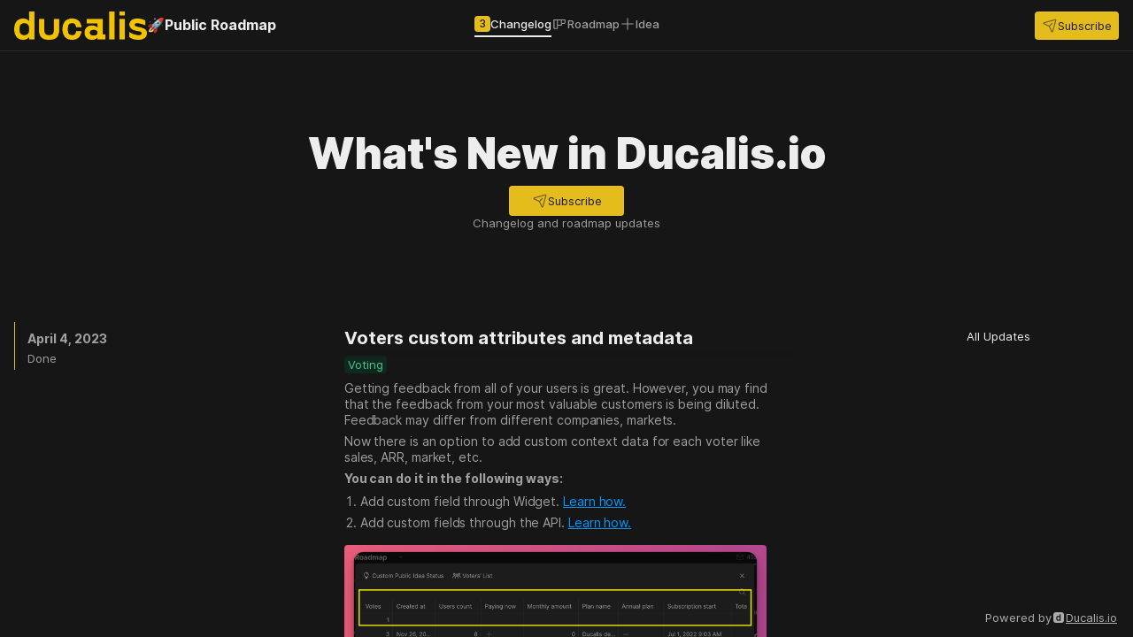

--- FILE ---
content_type: text/html; charset=UTF-8
request_url: https://feedback.ducalis.io/ducalis-roadmap/changelog/voters-custom-attributes-and-metadata-34
body_size: 3598
content:
    <!DOCTYPE html>
    <html lang="en" class="bp3-focus-disabled"
          translate="no">

    <head>
                <meta charset="UTF-8"/>
        <meta name="viewport" content="width=device-width, initial-scale=1.0, maximum-scale=1.0, user-scalable=no"/>
                <title>Voters custom attributes and metadata | 🚀 Public Roadmap | Ducalis.io</title>
                    <!-- Google Tag Manager -->
<script>(function(w, d, s, l, i) {
        w[l] = w[l] || [];
        w[l].push(
            {'gtm.start': new Date().getTime(), event: 'gtm.js'}
        );
        var f = d.getElementsByTagName(s)[0],
            j = d.createElement(s), dl = l != 'dataLayer' ? '&l=' + l : '';
        j.async = true;
        j.src =
            'https://www.googletagmanager.com/gtm.js?id=' + i + dl;
        f.parentNode.insertBefore(j, f);
    })(window, document, 'script', 'dataLayer', 'GTM-WN8B83H');</script>
<!-- End Google Tag Manager -->        
        
        <meta property="og:image" content="https://feedback.ducalis.io/og/api/issue?board=Public+Roadmap&emoji=%F0%9F%9A%80&issue=Voters+custom+attributes+and+metadata&avatar=&logo=https%3A%2F%2Fducalis.io%2Fstatic%2ForganizationLogos%2Fac72c768958be447394c63be5f017766.png&org=Ducalis.io&dark=1" />
<meta property="og:image:width" content="1200">
<meta property="og:image:height" content="630">
<meta property="og:title" content="Voters custom attributes and metadata | 🚀 Public Roadmap | Ducalis.io">
<meta property="og:url" content="https://feedback.ducalis.io/ducalis-roadmap/changelog/voters-custom-attributes-and-metadata-34">
<meta property="og:type" content="website">
<meta property="og:site_name" content="Ducalis.io">
<meta name="twitter:card" content="summary_large_image">
<meta property="twitter:domain" content="https://ducalis.io">
<meta property="twitter:url" content="https://feedback.ducalis.io/ducalis-roadmap/changelog/voters-custom-attributes-and-metadata-34">
<meta property="twitter:title" content="Voters custom attributes and metadata | 🚀 Public Roadmap | Ducalis.io">
<meta property="twitter:image" content="https://feedback.ducalis.io/og/api/issue?board=Public+Roadmap&emoji=%F0%9F%9A%80&issue=Voters+custom+attributes+and+metadata&avatar=&logo=https%3A%2F%2Fducalis.io%2Fstatic%2ForganizationLogos%2Fac72c768958be447394c63be5f017766.png&org=Ducalis.io&dark=1" />
<meta name="theme-color" content="hsl(0, 0%, 8.5%)">
<link type="image/png" href="https://ducalis.io/static/organizationLogos/5a0fc551e18ff6a8d7811f6c1da437e7.png" rel="icon">
<link href="/app/static/js/main.2ecb6b82.js" rel="preload" as="script">
<link href="/app/static/css/main.c0e85542.css" rel="stylesheet" charset="utf-8">
<link href="/assets/41a54331/loader.css" rel="stylesheet">
<script>var announce = {"id":34,"name":"Voters custom attributes and metadata","description":"\u003Cp\u003EGetting feedback from all of your users is great. However, you may find that the feedback from your most valuable customers is being diluted. Feedback may differ from different companies, markets.\u003C\/p\u003E\u003Cp\u003ENow there is an option to add custom context data for each voter like sales, ARR, market, etc.\u003C\/p\u003E\u003Cp\u003E\u003Cstrong\u003EYou can do it in the following ways:\u003C\/strong\u003E\u003C\/p\u003E\u003Col\u003E\u003Cli\u003E\u003Cp\u003EAdd custom field through Widget. \u003Ca target=\u0022_blank\u0022 rel=\u0022noopener noreferrer nofollow\u0022 href=\u0022https:\/\/help.ducalis.io\/knowledge-base\/single-sign-on-sso-for-authorizing-users-on-voting-boards\/#add-custom-fields\u0022\u003ELearn how.\u003C\/a\u003E\u003C\/p\u003E\u003C\/li\u003E\u003Cli\u003E\u003Cp\u003EAdd custom fields through the API. \u003Ca target=\u0022_blank\u0022 rel=\u0022noopener noreferrer nofollow\u0022 href=\u0022https:\/\/help.ducalis.io\/knowledge-base\/open-api-for-voting-boards\/#user-data-management\u0022\u003ELearn how.\u003C\/a\u003E\u003C\/p\u003E\u003C\/li\u003E\u003C\/ol\u003E\u003Cimg src=\u0022\/attachments\/de53f01f647a7238e53e293518e116eb8704c198.png\u0022 data-attach=\u0022true\u0022\u003E","is_active":true,"idea_id":14556,"is_ai_last_edit":false,"release_date":"2023-04-04T15:00:00+03:00","slug":"voters-custom-attributes-and-metadata-34","url":"https:\/\/feedback.ducalis.io\/ducalis-roadmap\/changelog\/voters-custom-attributes-and-metadata-34","text_status":"approved","hide_reactions":false,"labels":[{"id":4,"workspace_id":1,"name":"Voting","color":"green","slug":"voting-4"}],"created":"2023-08-22T08:14:16+03:00","updated":null,"votingAnnouncesReactions":[],"unread":false,"idea":{"_links":{"internalUrl":"https:\/\/ducalis.io\/idea\/14556","votingUrl":"https:\/\/feedback.ducalis.io\/idea\/14556"},"allow_voting":true,"announce_hidden":false,"announce_id":34,"announce_text_status":"approved","author":{"id":336,"name":"Vit Mee","email":"vit@tendee.io","avatar":"https:\/\/ducalis.io\/static\/avatars\/4e461fd62b192cb61b633b7d3af05adf.png","is_member":true,"organizations":["Ducalis.io","Ducalis Templates","Super Video App","Tendee Icons"]},"board_uuid":"01973445-bbba-8cb8-99f2-d36dd1a09e18","comments":[],"created":"2022-09-09T10:17:51+00:00","customFields":[],"description":"\u003Cp\u003EAdd custom context data for each voter to Voting Boards like sales, ARR, market, etc.\u003C\/p\u003E\u003Cp\u003E\u003Cstrong\u003EHow would that help you?\u003C\/strong\u003E\u003C\/p\u003E\u003Cp\u003EFeedback may differ from different companies, markets, or ages of customers.\u003C\/p\u003E\u003Cp\u003EThere are two ways to add custom data:\u003C\/p\u003E\u003Col\u003E\u003Cli\u003E\u003Cp\u003EAdd custom fields via Widget. \u003Ca target=\u0022_blank\u0022 rel=\u0022noopener noreferrer nofollow\u0022 href=\u0022https:\/\/help.ducalis.io\/knowledge-base\/open-api-for-voting-boards\/#user-data-management\u0022\u003ERead here.\u003C\/a\u003E\u003C\/p\u003E\u003C\/li\u003E\u003Cli\u003E\u003Cp\u003EAdd custom fields via API. \u003Ca target=\u0022_blank\u0022 rel=\u0022noopener noreferrer nofollow\u0022 href=\u0022https:\/\/help.ducalis.io\/knowledge-base\/single-sign-on-sso-for-authorizing-users-on-voting-boards\/#add-custom-fields\u0022\u003ERead here\u003C\/a\u003E.\u003C\/p\u003E\u003C\/li\u003E\u003C\/ol\u003E\u003Cimg src=\u0022\/attachments\/521964b18a143aee239b515dbea8bc8dd73dbf2f.png\u0022 data-attach=\u0022true\u0022\u003E","has_announce":true,"id":14556,"is_demo":false,"issue_id":829841,"label_ids":[4],"last_status_update":"2023-04-04T08:30:27+00:00","last_update":"2023-04-13T14:16:48+00:00","mentionsUsers":[],"name":"Custom Fields for Voters","parent_id":null,"source":null,"status_id":5441,"text_status":"ready","votersCount":8,"votersData":[{"count":7,"name":"Тромбола Євген","email":"trombolae@edin.ua","company":"EDIN","avatar":"https:\/\/lh3.googleusercontent.com\/a-\/AOh14GjmrK6ihDUrIEHiQSfUsualn3k9-ojGn2wHzrG6=s96-c"},{"count":5,"name":"Ilya Volkov","email":"ivolkov@qase.io","company":null,"avatar":"https:\/\/lh3.googleusercontent.com\/a\/AATXAJxga9cXJQyRgH5DM6sOtJc93P-cBQd0f3wmM-kV=s96-c"},{"count":5,"name":"Fedorovs","email":"fedorovs@edin.ua","company":"EDIN","avatar":"\/images\/avatars\/FE_000000_f0c442.png"},{"count":4,"name":"Yevgen Trombola","email":"yevgen.trombola@gmail.com","company":null,"avatar":"https:\/\/lh3.googleusercontent.com\/a-\/AOh14GjmrK6ihDUrIEHiQSfUsualn3k9-ojGn2wHzrG6=s96-c"},{"count":2,"name":"Ibrahimbeladi","email":"ibrahimbeladi@outlook.com","company":"BitCode","avatar":"\/images\/avatars\/IB_000000_f09342.png"},{"count":1,"name":"Knud.Kegel","email":"knud.kegel@emnify.com","company":"EMnify","avatar":"\/images\/avatars\/KN_000000_42f082.png"},{"count":1,"name":"Jeffrey.Stahlnecker","email":"jeffrey.stahlnecker@emnify.com","company":"EMnify","avatar":"https:\/\/gravatar.com\/avatar\/c7d37fdb970c693280cf51c1f6d84897b2765c982576414966706e627566229a"},{"count":1,"name":"Nikolay Balakirev","email":"nbalakirev@qase.io","company":"qase.io","avatar":"https:\/\/lh3.googleusercontent.com\/a\/AItbvmkFqsZJAnSuBbun0QrjeQ0oNU_0HdRmkFJqDGhh=s96-c"}],"votesCount":8}};
var version = "374";
var env = "prod";
var isBot = true;
var allowAI = true;
var selfHosted = false;
var wsEnabled = false;
var successMessage = null;
var votingWorkspace = "84fb8f1cbd92db1103389dd8df8a84a3";
var publicBoard = {"uuid":"01973445-bbba-8cb8-99f2-d36dd1a09e18","public_alias":"ducalis-roadmap","org_id":"84fb8f1cbd92db1103389dd8df8a84a3","ws_id":"84fb8f1cbd92db1103389dd8df8a84a3","stage":"voting"};
var organizations = null;
var forced_auth = [];
var votingSiteUrl = "https:\/\/voting.ducalis.io";
var mainSiteUrl = "https:\/\/ducalis.io";
var mainSiteDomain = "ducalis.io";
var server_error = false;
var isWidgetUser = false;
var keycloakEnabled = false;
var keycloakDataOnly = false;
var instancePrefix = "";</script>        <script>
            window.globalStart = performance.now();
            performance.mark('appStart');
        </script>
                
<style id='colors'>
    :root {
        --colors-accent: #e4bc1c;
        --colors-accent-text: #1e1c1a;
        --colors-bg1: hsl(0, 0%, 8.5%);
        --colors-loader-bg: hsl(0, 0%, 8.5%);
        --colors-tc1: hsl(0, 0%, 93%);
        --colors-grayA4: hsla(0, 0%, 100%, 0.077);
        --colors-grayA6: hsla(0, 0%, 100%, 0.129);
        --colors-input-background: hsla(0, 0%, 0%, 0.012);
        --colors-input-background-hover: hsla(0, 0%, 0%, 0.071);
    }
    </style>
                        <!-- Matomo -->
    <script>
        var _paq = window._paq = window._paq || [];
        /* tracker methods like "setCustomDimension" should be called before "trackPageView" */
        _paq.push(['trackPageView']);
        _paq.push(['enableLinkTracking']);
        (function() {
            var u = "/mt/";
            _paq.push(['setTrackerUrl', u + 'matomo.php']);
            _paq.push(['setSiteId', '2']);
            var d = document, g = d.createElement('script'), s = d.getElementsByTagName('script')[0];
            g.async = true;
            g.src = u + 'matomo.js';
            s.parentNode.insertBefore(g, s);
        })();
    </script>
    <!-- End Matomo Code -->
        
                    <script defer data-domain="ducalis.io"
                    event-domain="feedback.ducalis.io"
                    src="https://plausible.ducalis.io/js/script.file-downloads.hash.outbound-links.pageview-props.tagged-events.js"></script>
            <script>
                window.plausible = window.plausible || function() {
                    (window.plausible.q = window.plausible.q || []).push(arguments)
                }
            </script>
            </head>

    <body>
        
    <div id="root"></div>

<div class="MainLoader">
    <div class="MainLoader_wrapper">
                                    <img src="https://ducalis.io/static/organizationLogos/ac72c768958be447394c63be5f017766.png" style="object-fit: contain'; object-position: left" height="28"
                     alt="Ducalis.io"/>
                        </div>
</div>
    <script src="/app/static/js/main.2ecb6b82.js" charset="utf-8"></script>    </body>

    </html>


--- FILE ---
content_type: text/html; charset=UTF-8
request_url: https://ducalis.io/login/voting-auth
body_size: 86
content:
<!doctype html><html lang="en"><body style="background:none"><script>
            (function() {
                window.addEventListener("message",function (event) {
                    if (event.data === "getKey") {
                        event.source.postMessage("widget-auth", event.origin);
                    }
                }, false);
            })();
          </script></body></html>

--- FILE ---
content_type: text/css
request_url: https://feedback.ducalis.io/app/static/css/main.c0e85542.css
body_size: 40040
content:
.CellWrapper_btn__en3GI{display:flex;margin-left:auto}.CellWrapper_wrapper__gV6z3{align-items:center;border:0;color:inherit;display:flex;flex-grow:1;gap:6px;height:32px;padding:0 4px 0 8px;width:100%}.CellWrapper_wrapper__number__KvNNl{font-feature-settings:"kern" 1,"tnum" 1;justify-content:flex-end;padding:0 8px 0 4px}.CellWrapper_wrapper__number__KvNNl .ReactVirtualized__Table__headerTruncatedText{text-align:right}.CellWrapper_wrapper__gV6z3[aria-disabled=true]{background:#0003;cursor:not-allowed!important}.CellWrapper_wrapper__gV6z3[aria-disabled=true]:focus,.CellWrapper_wrapper__gV6z3[aria-disabled=true]:hover{box-shadow:none!important}.CellWrapper_wrapper__gV6z3[aria-disabled=true]:focus>*,.CellWrapper_wrapper__gV6z3[aria-disabled=true]:hover>*{pointer-events:none}.CellWrapper_wrapper__gV6z3.CellWrapper_fill__dHKBa{padding:0}button.CellWrapper_editable__k1qM1{background:none;cursor:pointer}.CellWrapper_editable__k1qM1{gap:0}.CellWrapper_editable__k1qM1 .CellWrapper_chevron__jhMjx{margin-left:auto;opacity:.5}.CellWrapper_editable__k1qM1:focus,.CellWrapper_editable__k1qM1:focus-within,.CellWrapper_editable__k1qM1:hover{box-shadow:0 0 0 1px var(--colors-grayA7) inset}.CellWrapper_editable__k1qM1:focus .CellWrapper_chevron__jhMjx,.CellWrapper_editable__k1qM1:focus-within .CellWrapper_chevron__jhMjx,.CellWrapper_editable__k1qM1:hover .CellWrapper_chevron__jhMjx{opacity:1}.CellWrapper_wrapper__gV6z3{min-width:0;overflow:hidden;position:relative}.CellWrapper_editable__k1qM1 .bp5-popover-target{width:100%}.CellWrapper_editable__k1qM1 .bp5-editable-text{min-width:0}.CellWrapper_editable__k1qM1 .bp5-editable-text:before{border:0;bottom:-2px;box-shadow:0 0 0 1px var(--colors-grayA5);display:block;left:-4px;right:-2px;top:-2px}.CellWrapper_editable__k1qM1 .bp5-editable-text:hover:before{border:0;bottom:-2px;box-shadow:0 0 0 1px var(--colors-grayA7);display:block;left:-4px;right:-2px;top:-2px}.CellWrapper_editable__k1qM1 .bp5-editable-text.bp5-editable-text-editing{position:static;width:100%}.CellWrapper_editable__k1qM1 .bp5-editable-text.bp5-editable-text-editing:before{border:0;border-radius:0;bottom:1px;box-shadow:none;left:1px;right:1px;top:1px}.DotDivider_dotDivider__XGNUm{align-items:center;color:var(--colors-gray10);display:inline-flex;font-size:12px;justify-content:center;line-height:16px;padding:0 2px}.flex>.emoji{margin-bottom:auto;margin-top:auto}.emoji{color:#000;display:inline-block;font-family:Noto Color Emoji,Apple Color Emoji,Segoe UI Emoji,Times,Symbola,Aegyptus,Code2000,Code2001,Code2002,Musica,serif,LastResort;font-weight:400;line-height:1;min-width:1em}.YouTube_video_responsive__vk5yq{display:inline-block;height:100%;position:relative;width:100%}.YouTube_video_responsive_padding__yy19b{display:block;padding:56.88% 0 0;position:relative}.YouTube_video_responsive_wrapper__6nY46{height:100%;left:0;position:absolute;top:0;width:100%}.Aside_aside__ls4dS{background:var(--colors-workspace-bg,var(--colors-bg2));flex:0 0 50px;padding:8px;position:relative}.Aside_aside__ls4dS:after{background-color:var(--colors-workspace-bg,var(--colors-grayA3));bottom:0;content:"";pointer-events:none;position:absolute;right:0;top:0;width:1px}.Aside_aside__ls4dS a{color:#858585!important}.Aside_aside__ls4dS [data-testid=avatar]{margin-right:0}.active.Aside_mainLink__m7A8K{opacity:1;pointer-events:none}.Aside_toggler__QUmaj{border-radius:50%;left:60px;position:absolute;top:20px;z-index:100}.Aside_list__d9I4z{overflow-x:hidden;overflow-y:auto;position:relative;scrollbar-width:none}.Aside_list__d9I4z[aria-disabled=true]{opacity:.2;pointer-events:none}.Aside_list__d9I4z::-webkit-scrollbar{display:none}.Aside_list__d9I4z>div{scroll-timeline:--scroll-timeline y;animation-timeline:--scroll-timeline;animation:Aside_detect-scroll__1Ytm9;animation-fill-mode:none;padding:0}.Aside_list__d9I4z>div>div:after,.Aside_list__d9I4z>div>div:before{animation-timeline:--scroll-timeline;--visibility-if-can-scroll:var(--can-scroll) visible;--visibility-if-cant-scroll:hidden;animation-fill-mode:both;animation-name:Aside_reveal__ZSUiw;content:"";display:block;height:8px;left:0;pointer-events:none;position:sticky;right:0;visibility:var(--visibility-if-can-scroll,var(--visibility-if-cant-scroll));z-index:10}.Aside_list__d9I4z>div>div:before{animation-range:1em 2em;background:linear-gradient(var(--colors-workspace-bg,var(--colors-bg2)),#0000);top:0}.Aside_list__d9I4z>div>div:after{animation-range:calc(100% - 2em) calc(100% - 1em);animation-direction:reverse;background:linear-gradient(#0000,var(--colors-workspace-bg,var(--colors-bg2)));bottom:0}.Aside_list__d9I4z div[data-report=true]+div[data-report=false]{padding-top:7px}.Aside_list__d9I4z div[data-report=true]+div[data-report=false]:before{background:var(--colors-grayA4);content:"";display:block;height:1px;margin:0 auto;transform:translateY(-3px);width:80%}@keyframes Aside_reveal__ZSUiw{0%{opacity:0}to{opacity:1}}@keyframes Aside_detect-scroll__1Ytm9{0%,to{--can-scroll:""}}.AuthBody_body__Nk5RD[data-slim=true]{padding:8px 0 0}.AuthBody_body__Nk5RD[data-slim=true] h2{font-size:14px;line-height:1.33;margin:-16px 0 4px!important;pointer-events:none}.AuthBody_body__Nk5RD[data-slim=true] h2+.t-c{margin:0;opacity:.6;text-align:left!important;width:100%}.AuthBody_body__Nk5RD[data-slim=true] .t-c.o-4{font-size:12px;margin-bottom:0;text-align:left}.App{background:var(--colors-bg1);display:flex;flex-direction:column;height:100%;min-height:100dvh;overflow:hidden}.App.transparent{background-color:#0000}.App[data-offline=true] .bp5-editable-text,.App[data-offline=true] .bp5-switch,.App[data-offline=true] input{pointer-events:none!important}.App[aria-disabled=true],.App[data-disabled=true]{-webkit-user-select:none;user-select:none}.App[aria-disabled=true] .bp5-spinner,.App[data-disabled=true] .bp5-spinner{visibility:hidden}.App[aria-disabled=true]{opacity:.5;pointer-events:none}.App--tutorial{padding-right:370px}.App--frame [data-radix-scroll-area-viewport]{overflow-y:auto;overscroll-behavior-y:contain}.App--mobile{height:100dvh;min-width:307px}#root,body,html{height:100%}@font-face{font-display:swap;font-family:Inter;font-style:normal;font-weight:400;src:url(/app/static/media/Inter-Regular.2505c0d4b34ffca98f8f.woff2) format("woff2"),url(/app/static/media/Inter-Regular.fc49d131f795b4d48f26.woff) format("woff")}@font-face{font-display:swap;font-family:Inter;font-style:italic;font-weight:400;src:url(/app/static/media/Inter-Italic.1b084c69c69a1b3a2618.woff2) format("woff2"),url(/app/static/media/Inter-Italic.fa701b4b599a803effc3.woff) format("woff")}@font-face{font-display:swap;font-family:Inter;font-style:normal;font-weight:500;src:url(/app/static/media/Inter-Medium.5b53c519b3184a74a98c.woff2) format("woff2"),url(/app/static/media/Inter-Medium.cc6a88688869161eb836.woff) format("woff")}@font-face{font-display:swap;font-family:Inter;font-style:normal;font-weight:700;src:url(/app/static/media/Inter-Bold.3c747ac4004be3a30e98.woff2) format("woff2"),url(/app/static/media/Inter-Bold.c7c0091f1b2b06064572.woff) format("woff")}@font-face{font-display:swap;font-family:Inter;font-style:normal;font-weight:900;src:url(/app/static/media/Inter-Black.23eb804eb49e365fa2f1.woff2) format("woff2"),url(/app/static/media/Inter-Black.16792010d318c2904562.woff) format("woff")}@font-face{font-named-instance:"Regular";font-display:swap;font-family:Inter var;font-style:normal;font-weight:100 900;src:url(/app/static/media/Inter-roman.var.cc328844d9e60c522639.woff2) format("woff2")}@font-face{font-named-instance:"Italic";font-display:swap;font-family:Inter var;font-style:italic;font-weight:100 900;src:url(/app/static/media/Inter-italic.var.8f8dda1a17521f4dd37f.woff2) format("woff2")}/*! normalize.css v8.0.1 | MIT License | github.com/necolas/normalize.css */html{-webkit-text-size-adjust:100%;line-height:1.15}body{margin:0}main{display:block}h1{font-size:2em;margin:.67em 0}hr{box-sizing:initial;height:0;overflow:visible}pre{font-family:monospace,monospace;font-size:1em}a{background-color:initial}abbr[title]{border-bottom:none;text-decoration:underline;-webkit-text-decoration:underline dotted;text-decoration:underline dotted}b,strong{font-weight:bolder}code,kbd,samp{font-family:monospace,monospace;font-size:1em}small{font-size:80%}sub,sup{font-size:75%;line-height:0;position:relative;vertical-align:initial}sub{bottom:-.25em}sup{top:-.5em}img{border-style:none}button,input,optgroup,select,textarea{font-family:inherit;font-size:100%;line-height:1.15;margin:0}button,input{overflow:visible}button,select{text-transform:none}[type=button],[type=reset],[type=submit],button{-webkit-appearance:button}[type=button]::-moz-focus-inner,[type=reset]::-moz-focus-inner,[type=submit]::-moz-focus-inner,button::-moz-focus-inner{border-style:none;padding:0}[type=button]:-moz-focusring,[type=reset]:-moz-focusring,[type=submit]:-moz-focusring,button:-moz-focusring{outline:1px dotted ButtonText}fieldset{padding:.35em .75em .625em}legend{box-sizing:border-box;color:inherit;display:table;max-width:100%;padding:0;white-space:normal}progress{vertical-align:initial}textarea{overflow:auto}[type=checkbox],[type=radio]{box-sizing:border-box;padding:0}[type=number]::-webkit-inner-spin-button,[type=number]::-webkit-outer-spin-button{height:auto}[type=search]{-webkit-appearance:textfield;outline-offset:-2px}[type=search]::-webkit-search-decoration{-webkit-appearance:none}::-webkit-file-upload-button{-webkit-appearance:button;font:inherit}details{display:block}summary{display:list-item}[hidden],template{display:none}html{box-sizing:border-box}*,:after,:before{box-sizing:inherit}body{color:var(--colors-tc1);font-family:Inter,system-ui,-apple-system,BlinkMacSystemFont,Segoe UI,Roboto,Oxygen,Ubuntu,Cantarell,Open Sans,Helvetica Neue,Icons16,sans-serif;font-size:13px;font-weight:400;letter-spacing:0;line-height:1.3847153846;text-transform:none}p{margin-bottom:10px;margin-top:0}small{font-size:11px}strong{font-weight:600}::selection{background:#7dbcff99}.bp5-icon{display:inline-block;flex:0 0 auto;vertical-align:text-bottom}.bp5-icon:not(:empty):before{content:""!important;content:unset!important}.bp5-icon>svg{display:block}.bp5-icon>svg:not([fill]){fill:currentcolor}.bp5-icon.bp5-icon-muted svg{fill-opacity:.15;overflow:visible}.bp5-icon.bp5-icon-muted svg path{stroke:#8f99a8;stroke-opacity:.5;stroke-width:.5px}.bp5-dark .bp5-icon .bp5-icon-muted svg{fill-opacity:.2}span.bp5-icon-standard{font-feature-settings:normal;-webkit-font-smoothing:antialiased;font-family:blueprint-icons-16,sans-serif;font-size:16px;font-variant:normal;font-weight:400;height:16px;width:16px}span.bp5-icon-large,span.bp5-icon-standard{-moz-osx-font-smoothing:grayscale;display:inline-block;font-style:normal;line-height:1}span.bp5-icon-large{font-feature-settings:normal;-webkit-font-smoothing:antialiased;font-family:blueprint-icons-20,sans-serif;font-size:20px;font-variant:normal;font-weight:400;height:20px;width:20px}span.bp5-icon:empty{font-family:blueprint-icons-20;font-size:inherit;font-style:normal;font-weight:400;line-height:1}span.bp5-icon:empty:before{-moz-osx-font-smoothing:grayscale;-webkit-font-smoothing:antialiased}span.bp5-icon:empty.bp5-icon-standard{font-size:16px}span.bp5-icon:empty.bp5-icon-large{font-size:20px}.bp5-icon-add:before{content:""}.bp5-icon-add-child:before{content:""}.bp5-icon-add-clip:before{content:""}.bp5-icon-add-column-left:before{content:""}.bp5-icon-add-column-right:before{content:""}.bp5-icon-add-location:before{content:""}.bp5-icon-add-parent:before{content:""}.bp5-icon-add-row-bottom:before{content:""}.bp5-icon-add-row-top:before{content:""}.bp5-icon-add-to-artifact:before{content:""}.bp5-icon-add-to-folder:before{content:""}.bp5-icon-aimpoints-target:before{content:""}.bp5-icon-airplane:before{content:""}.bp5-icon-align-center:before{content:""}.bp5-icon-align-justify:before{content:""}.bp5-icon-align-left:before{content:""}.bp5-icon-align-right:before{content:""}.bp5-icon-alignment-bottom:before{content:""}.bp5-icon-alignment-horizontal-center:before{content:""}.bp5-icon-alignment-left:before{content:""}.bp5-icon-alignment-right:before{content:""}.bp5-icon-alignment-top:before{content:""}.bp5-icon-alignment-vertical-center:before{content:""}.bp5-icon-ammunition:before{content:""}.bp5-icon-anchor:before{content:""}.bp5-icon-annotation:before{content:""}.bp5-icon-announcement:before{content:""}.bp5-icon-antenna:before{content:""}.bp5-icon-app-header:before{content:""}.bp5-icon-application:before{content:""}.bp5-icon-applications:before{content:""}.bp5-icon-archive:before{content:""}.bp5-icon-area-of-interest:before{content:""}.bp5-icon-array:before{content:""}.bp5-icon-array-boolean:before{content:""}.bp5-icon-array-date:before{content:""}.bp5-icon-array-floating-point:before{content:""}.bp5-icon-array-numeric:before{content:""}.bp5-icon-array-object:before{content:""}.bp5-icon-array-string:before{content:""}.bp5-icon-array-timestamp:before{content:""}.bp5-icon-arrow-bottom-left:before{content:""}.bp5-icon-arrow-bottom-right:before{content:""}.bp5-icon-arrow-down:before{content:""}.bp5-icon-arrow-left:before{content:""}.bp5-icon-arrow-right:before{content:""}.bp5-icon-arrow-top-left:before{content:""}.bp5-icon-arrow-top-right:before{content:""}.bp5-icon-arrow-up:before{content:""}.bp5-icon-arrows-arc:before{content:""}.bp5-icon-arrows-horizontal:before{content:""}.bp5-icon-arrows-vertical:before{content:""}.bp5-icon-asterisk:before{content:""}.bp5-icon-at:before{content:""}.bp5-icon-automatic-updates:before{content:""}.bp5-icon-axle:before{content:""}.bp5-icon-backlink:before{content:""}.bp5-icon-backward-ten:before{content:""}.bp5-icon-badge:before{content:""}.bp5-icon-ban-circle:before{content:""}.bp5-icon-bank-account:before{content:""}.bp5-icon-barcode:before{content:""}.bp5-icon-binary-number:before{content:""}.bp5-icon-blank:before{content:""}.bp5-icon-block-promote:before{content:""}.bp5-icon-blocked-person:before{content:""}.bp5-icon-bold:before{content:""}.bp5-icon-book:before{content:""}.bp5-icon-bookmark:before{content:""}.bp5-icon-box:before{content:""}.bp5-icon-branch-locked:before{content:""}.bp5-icon-branch-unlocked:before{content:""}.bp5-icon-briefcase:before{content:""}.bp5-icon-bring-data:before{content:""}.bp5-icon-bring-forward:before{content:""}.bp5-icon-british-pound:before{content:""}.bp5-icon-bug:before{content:""}.bp5-icon-buggy:before{content:""}.bp5-icon-build:before{content:""}.bp5-icon-bullseye:before{content:""}.bp5-icon-calculator:before{content:""}.bp5-icon-calendar:before{content:""}.bp5-icon-camera:before{content:""}.bp5-icon-caret-down:before{content:""}.bp5-icon-caret-left:before{content:""}.bp5-icon-caret-right:before{content:""}.bp5-icon-caret-up:before{content:""}.bp5-icon-cargo-ship:before{content:""}.bp5-icon-cell-tower:before{content:""}.bp5-icon-changes:before{content:""}.bp5-icon-chart:before{content:""}.bp5-icon-chat:before{content:""}.bp5-icon-chevron-backward:before{content:""}.bp5-icon-chevron-down:before{content:""}.bp5-icon-chevron-forward:before{content:""}.bp5-icon-chevron-left:before{content:""}.bp5-icon-chevron-right:before{content:""}.bp5-icon-chevron-up:before{content:""}.bp5-icon-circle:before{content:""}.bp5-icon-circle-arrow-down:before{content:""}.bp5-icon-circle-arrow-left:before{content:""}.bp5-icon-circle-arrow-right:before{content:""}.bp5-icon-circle-arrow-up:before{content:""}.bp5-icon-citation:before{content:""}.bp5-icon-clean:before{content:""}.bp5-icon-clip:before{content:""}.bp5-icon-clipboard:before{content:""}.bp5-icon-clipboard-file:before{content:""}.bp5-icon-cloud:before{content:""}.bp5-icon-cloud-download:before{content:""}.bp5-icon-cloud-server:before{content:""}.bp5-icon-cloud-tick:before{content:""}.bp5-icon-cloud-upload:before{content:""}.bp5-icon-code:before{content:""}.bp5-icon-code-block:before{content:""}.bp5-icon-cog:before{content:""}.bp5-icon-collapse-all:before{content:""}.bp5-icon-color-fill:before{content:""}.bp5-icon-column-layout:before{content:""}.bp5-icon-comment:before{content:""}.bp5-icon-comparison:before{content:""}.bp5-icon-compass:before{content:""}.bp5-icon-compressed:before{content:""}.bp5-icon-confirm:before{content:""}.bp5-icon-console:before{content:""}.bp5-icon-construction:before{content:""}.bp5-icon-contrast:before{content:""}.bp5-icon-control:before{content:""}.bp5-icon-credit-card:before{content:""}.bp5-icon-crop:before{content:""}.bp5-icon-cross:before{content:""}.bp5-icon-cross-circle:before{content:""}.bp5-icon-crown:before{content:""}.bp5-icon-css-style:before{content:""}.bp5-icon-cube:before{content:""}.bp5-icon-cube-add:before{content:""}.bp5-icon-cube-edit:before{content:""}.bp5-icon-cube-remove:before{content:""}.bp5-icon-cubes:before{content:""}.bp5-icon-curly-braces:before{content:""}.bp5-icon-curved-range-chart:before{content:""}.bp5-icon-cut:before{content:""}.bp5-icon-cycle:before{content:""}.bp5-icon-dashboard:before{content:""}.bp5-icon-data-cloud:before{content:""}.bp5-icon-data-connection:before{content:""}.bp5-icon-data-lineage:before{content:""}.bp5-icon-data-search:before{content:""}.bp5-icon-data-sync:before{content:""}.bp5-icon-database:before{content:""}.bp5-icon-delete:before{content:""}.bp5-icon-delete-clip:before{content:""}.bp5-icon-delta:before{content:""}.bp5-icon-derive-column:before{content:""}.bp5-icon-desktop:before{content:""}.bp5-icon-detection:before{content:""}.bp5-icon-diagnosis:before{content:""}.bp5-icon-diagram-tree:before{content:""}.bp5-icon-direction-left:before{content:""}.bp5-icon-direction-right:before{content:""}.bp5-icon-disable:before{content:""}.bp5-icon-divide:before{content:""}.bp5-icon-document:before{content:""}.bp5-icon-document-code:before{content:""}.bp5-icon-document-locked:before{content:""}.bp5-icon-document-open:before{content:""}.bp5-icon-document-share:before{content:""}.bp5-icon-dollar:before{content:""}.bp5-icon-dot:before{content:""}.bp5-icon-double-caret-horizontal:before{content:""}.bp5-icon-double-caret-vertical:before{content:""}.bp5-icon-double-chevron-down:before{content:""}.bp5-icon-double-chevron-left:before{content:""}.bp5-icon-double-chevron-right:before{content:""}.bp5-icon-double-chevron-up:before{content:""}.bp5-icon-doughnut-chart:before{content:""}.bp5-icon-download:before{content:""}.bp5-icon-drag-handle-horizontal:before{content:""}.bp5-icon-drag-handle-vertical:before{content:""}.bp5-icon-draw:before{content:""}.bp5-icon-drawer-left:before{content:""}.bp5-icon-drawer-left-filled:before{content:""}.bp5-icon-drawer-right:before{content:""}.bp5-icon-drawer-right-filled:before{content:""}.bp5-icon-drive-time:before{content:""}.bp5-icon-duplicate:before{content:""}.bp5-icon-edit:before{content:""}.bp5-icon-eject:before{content:""}.bp5-icon-emoji:before{content:""}.bp5-icon-endnote:before{content:""}.bp5-icon-endorsed:before{content:""}.bp5-icon-envelope:before{content:""}.bp5-icon-equals:before{content:""}.bp5-icon-eraser:before{content:""}.bp5-icon-error:before{content:""}.bp5-icon-euro:before{content:""}.bp5-icon-excavator:before{content:""}.bp5-icon-exchange:before{content:""}.bp5-icon-exclude-row:before{content:""}.bp5-icon-expand-all:before{content:""}.bp5-icon-explain:before{content:""}.bp5-icon-export:before{content:""}.bp5-icon-eye-off:before{content:""}.bp5-icon-eye-on:before{content:""}.bp5-icon-eye-open:before{content:""}.bp5-icon-fast-backward:before{content:""}.bp5-icon-fast-forward:before{content:""}.bp5-icon-feed:before{content:""}.bp5-icon-feed-subscribed:before{content:""}.bp5-icon-fighter-jet:before{content:""}.bp5-icon-film:before{content:""}.bp5-icon-filter:before{content:""}.bp5-icon-filter-keep:before{content:""}.bp5-icon-filter-list:before{content:""}.bp5-icon-filter-open:before{content:""}.bp5-icon-filter-remove:before{content:""}.bp5-icon-filter-sort-asc:before{content:""}.bp5-icon-filter-sort-desc:before{content:""}.bp5-icon-flag:before{content:""}.bp5-icon-flame:before{content:""}.bp5-icon-flash:before{content:""}.bp5-icon-floating-point:before{content:""}.bp5-icon-floppy-disk:before{content:""}.bp5-icon-flow-branch:before{content:""}.bp5-icon-flow-end:before{content:""}.bp5-icon-flow-linear:before{content:""}.bp5-icon-flow-review:before{content:""}.bp5-icon-flow-review-branch:before{content:""}.bp5-icon-flows:before{content:""}.bp5-icon-folder-close:before{content:""}.bp5-icon-folder-new:before{content:""}.bp5-icon-folder-open:before{content:""}.bp5-icon-folder-shared:before{content:""}.bp5-icon-folder-shared-open:before{content:""}.bp5-icon-follower:before{content:""}.bp5-icon-following:before{content:""}.bp5-icon-font:before{content:""}.bp5-icon-fork:before{content:""}.bp5-icon-form:before{content:""}.bp5-icon-forward-ten:before{content:""}.bp5-icon-fuel:before{content:""}.bp5-icon-full-circle:before{content:""}.bp5-icon-full-stacked-chart:before{content:""}.bp5-icon-fullscreen:before{content:""}.bp5-icon-function:before{content:""}.bp5-icon-gantt-chart:before{content:""}.bp5-icon-generate:before{content:""}.bp5-icon-geofence:before{content:""}.bp5-icon-geolocation:before{content:""}.bp5-icon-geosearch:before{content:""}.bp5-icon-geotime:before{content:""}.bp5-icon-gift-box:before{content:""}.bp5-icon-git-branch:before{content:""}.bp5-icon-git-commit:before{content:""}.bp5-icon-git-merge:before{content:""}.bp5-icon-git-new-branch:before{content:""}.bp5-icon-git-pull:before{content:""}.bp5-icon-git-push:before{content:""}.bp5-icon-git-repo:before{content:""}.bp5-icon-glass:before{content:""}.bp5-icon-globe:before{content:""}.bp5-icon-globe-network:before{content:""}.bp5-icon-globe-network-add:before{content:""}.bp5-icon-graph:before{content:""}.bp5-icon-graph-remove:before{content:""}.bp5-icon-greater-than:before{content:""}.bp5-icon-greater-than-or-equal-to:before{content:""}.bp5-icon-grid:before{content:""}.bp5-icon-grid-view:before{content:""}.bp5-icon-group-item:before{content:""}.bp5-icon-group-objects:before{content:""}.bp5-icon-grouped-bar-chart:before{content:""}.bp5-icon-hand:before{content:""}.bp5-icon-hand-down:before{content:""}.bp5-icon-hand-left:before{content:""}.bp5-icon-hand-right:before{content:""}.bp5-icon-hand-up:before{content:""}.bp5-icon-hat:before{content:""}.bp5-icon-header:before{content:""}.bp5-icon-header-one:before{content:""}.bp5-icon-header-three:before{content:""}.bp5-icon-header-two:before{content:""}.bp5-icon-headset:before{content:""}.bp5-icon-heart:before{content:""}.bp5-icon-heart-broken:before{content:""}.bp5-icon-heat-grid:before{content:""}.bp5-icon-heatmap:before{content:""}.bp5-icon-helicopter:before{content:""}.bp5-icon-help:before{content:""}.bp5-icon-helper-management:before{content:""}.bp5-icon-hexagon:before{content:""}.bp5-icon-high-priority:before{content:""}.bp5-icon-high-voltage-pole:before{content:""}.bp5-icon-highlight:before{content:""}.bp5-icon-history:before{content:""}.bp5-icon-home:before{content:""}.bp5-icon-horizontal-bar-chart:before{content:""}.bp5-icon-horizontal-bar-chart-asc:before{content:""}.bp5-icon-horizontal-bar-chart-desc:before{content:""}.bp5-icon-horizontal-distribution:before{content:""}.bp5-icon-horizontal-inbetween:before{content:""}.bp5-icon-hurricane:before{content:""}.bp5-icon-id-number:before{content:""}.bp5-icon-image-rotate-left:before{content:""}.bp5-icon-image-rotate-right:before{content:""}.bp5-icon-import:before{content:""}.bp5-icon-inbox:before{content:""}.bp5-icon-inbox-filtered:before{content:""}.bp5-icon-inbox-geo:before{content:""}.bp5-icon-inbox-search:before{content:""}.bp5-icon-inbox-update:before{content:""}.bp5-icon-info-sign:before{content:""}.bp5-icon-inheritance:before{content:""}.bp5-icon-inherited-group:before{content:""}.bp5-icon-inner-join:before{content:""}.bp5-icon-input:before{content:""}.bp5-icon-insert:before{content:""}.bp5-icon-intelligence:before{content:""}.bp5-icon-intersection:before{content:""}.bp5-icon-ip-address:before{content:""}.bp5-icon-issue:before{content:""}.bp5-icon-issue-closed:before{content:""}.bp5-icon-issue-new:before{content:""}.bp5-icon-italic:before{content:""}.bp5-icon-join-table:before{content:""}.bp5-icon-key:before{content:""}.bp5-icon-key-backspace:before{content:""}.bp5-icon-key-command:before{content:""}.bp5-icon-key-control:before{content:""}.bp5-icon-key-delete:before{content:""}.bp5-icon-key-enter:before{content:""}.bp5-icon-key-escape:before{content:""}.bp5-icon-key-option:before{content:""}.bp5-icon-key-shift:before{content:""}.bp5-icon-key-tab:before{content:""}.bp5-icon-known-vehicle:before{content:""}.bp5-icon-lab-test:before{content:""}.bp5-icon-label:before{content:""}.bp5-icon-layer:before{content:""}.bp5-icon-layer-outline:before{content:""}.bp5-icon-layers:before{content:""}.bp5-icon-layout:before{content:""}.bp5-icon-layout-auto:before{content:""}.bp5-icon-layout-balloon:before{content:""}.bp5-icon-layout-bottom-row-three-tiles:before{content:""}.bp5-icon-layout-bottom-row-two-tiles:before{content:""}.bp5-icon-layout-circle:before{content:""}.bp5-icon-layout-grid:before{content:""}.bp5-icon-layout-group-by:before{content:""}.bp5-icon-layout-hierarchy:before{content:""}.bp5-icon-layout-left-column-three-tiles:before{content:""}.bp5-icon-layout-left-column-two-tiles:before{content:""}.bp5-icon-layout-linear:before{content:""}.bp5-icon-layout-right-column-three-tiles:before{content:""}.bp5-icon-layout-right-column-two-tiles:before{content:""}.bp5-icon-layout-skew-grid:before{content:""}.bp5-icon-layout-sorted-clusters:before{content:""}.bp5-icon-layout-three-columns:before{content:""}.bp5-icon-layout-three-rows:before{content:""}.bp5-icon-layout-top-row-three-tiles:before{content:""}.bp5-icon-layout-top-row-two-tiles:before{content:""}.bp5-icon-layout-two-columns:before{content:""}.bp5-icon-layout-two-rows:before{content:""}.bp5-icon-learning:before{content:""}.bp5-icon-left-join:before{content:""}.bp5-icon-lengthen-text:before{content:""}.bp5-icon-less-than:before{content:""}.bp5-icon-less-than-or-equal-to:before{content:""}.bp5-icon-lifesaver:before{content:""}.bp5-icon-lightbulb:before{content:""}.bp5-icon-lightning:before{content:""}.bp5-icon-link:before{content:""}.bp5-icon-linked-squares:before{content:""}.bp5-icon-list:before{content:""}.bp5-icon-list-columns:before{content:""}.bp5-icon-list-detail-view:before{content:""}.bp5-icon-locate:before{content:""}.bp5-icon-lock:before{content:""}.bp5-icon-locomotive:before{content:""}.bp5-icon-log-in:before{content:""}.bp5-icon-log-out:before{content:""}.bp5-icon-low-voltage-pole:before{content:""}.bp5-icon-manual:before{content:""}.bp5-icon-manually-entered-data:before{content:""}.bp5-icon-many-to-many:before{content:""}.bp5-icon-many-to-one:before{content:""}.bp5-icon-map:before{content:""}.bp5-icon-map-create:before{content:""}.bp5-icon-map-marker:before{content:""}.bp5-icon-maximize:before{content:""}.bp5-icon-media:before{content:""}.bp5-icon-menu:before{content:""}.bp5-icon-menu-closed:before{content:""}.bp5-icon-menu-open:before{content:""}.bp5-icon-merge-columns:before{content:""}.bp5-icon-merge-links:before{content:""}.bp5-icon-microphone:before{content:""}.bp5-icon-minimize:before{content:""}.bp5-icon-minus:before{content:""}.bp5-icon-mobile-phone:before{content:""}.bp5-icon-mobile-video:before{content:""}.bp5-icon-modal:before{content:""}.bp5-icon-modal-filled:before{content:""}.bp5-icon-model:before{content:""}.bp5-icon-moon:before{content:""}.bp5-icon-more:before{content:""}.bp5-icon-mountain:before{content:""}.bp5-icon-move:before{content:""}.bp5-icon-mugshot:before{content:""}.bp5-icon-multi-select:before{content:""}.bp5-icon-music:before{content:""}.bp5-icon-nest:before{content:""}.bp5-icon-new-drawing:before{content:""}.bp5-icon-new-grid-item:before{content:""}.bp5-icon-new-layer:before{content:""}.bp5-icon-new-layers:before{content:""}.bp5-icon-new-link:before{content:""}.bp5-icon-new-object:before{content:""}.bp5-icon-new-person:before{content:""}.bp5-icon-new-prescription:before{content:""}.bp5-icon-new-shield:before{content:""}.bp5-icon-new-text-box:before{content:""}.bp5-icon-ninja:before{content:""}.bp5-icon-not-equal-to:before{content:""}.bp5-icon-notifications:before{content:""}.bp5-icon-notifications-add:before{content:""}.bp5-icon-notifications-snooze:before{content:""}.bp5-icon-notifications-updated:before{content:""}.bp5-icon-numbered-list:before{content:""}.bp5-icon-numerical:before{content:""}.bp5-icon-object-view:before{content:""}.bp5-icon-office:before{content:""}.bp5-icon-offline:before{content:""}.bp5-icon-oil-field:before{content:""}.bp5-icon-one-column:before{content:""}.bp5-icon-one-to-many:before{content:""}.bp5-icon-one-to-one:before{content:""}.bp5-icon-open-application:before{content:""}.bp5-icon-outdated:before{content:""}.bp5-icon-output:before{content:""}.bp5-icon-package:before{content:""}.bp5-icon-page-break:before{content:""}.bp5-icon-page-layout:before{content:""}.bp5-icon-panel:before{content:""}.bp5-icon-panel-stats:before{content:""}.bp5-icon-panel-table:before{content:""}.bp5-icon-paperclip:before{content:""}.bp5-icon-paragraph:before{content:""}.bp5-icon-paste-variable:before{content:""}.bp5-icon-path:before{content:""}.bp5-icon-path-search:before{content:""}.bp5-icon-pause:before{content:""}.bp5-icon-people:before{content:""}.bp5-icon-percentage:before{content:""}.bp5-icon-person:before{content:""}.bp5-icon-phone:before{content:""}.bp5-icon-phone-call:before{content:""}.bp5-icon-phone-forward:before{content:""}.bp5-icon-phone-search:before{content:""}.bp5-icon-pie-chart:before{content:""}.bp5-icon-pill:before{content:""}.bp5-icon-pin:before{content:""}.bp5-icon-pistol:before{content:""}.bp5-icon-pivot:before{content:""}.bp5-icon-pivot-table:before{content:""}.bp5-icon-play:before{content:""}.bp5-icon-playbook:before{content:""}.bp5-icon-plus:before{content:""}.bp5-icon-polygon-filter:before{content:""}.bp5-icon-power:before{content:""}.bp5-icon-predictive-analysis:before{content:""}.bp5-icon-prescription:before{content:""}.bp5-icon-presentation:before{content:""}.bp5-icon-print:before{content:""}.bp5-icon-projects:before{content:""}.bp5-icon-properties:before{content:""}.bp5-icon-property:before{content:""}.bp5-icon-publish-function:before{content:""}.bp5-icon-pulse:before{content:""}.bp5-icon-rain:before{content:""}.bp5-icon-random:before{content:""}.bp5-icon-range-ring:before{content:""}.bp5-icon-record:before{content:""}.bp5-icon-rect-height:before{content:""}.bp5-icon-rect-width:before{content:""}.bp5-icon-rectangle:before{content:""}.bp5-icon-redo:before{content:""}.bp5-icon-refresh:before{content:""}.bp5-icon-regex:before{content:""}.bp5-icon-regression-chart:before{content:""}.bp5-icon-remove:before{content:""}.bp5-icon-remove-column:before{content:""}.bp5-icon-remove-column-left:before{content:""}.bp5-icon-remove-column-right:before{content:""}.bp5-icon-remove-row-bottom:before{content:""}.bp5-icon-remove-row-top:before{content:""}.bp5-icon-repeat:before{content:""}.bp5-icon-reset:before{content:""}.bp5-icon-resolve:before{content:""}.bp5-icon-rig:before{content:""}.bp5-icon-right-join:before{content:""}.bp5-icon-ring:before{content:""}.bp5-icon-rocket:before{content:""}.bp5-icon-rocket-slant:before{content:""}.bp5-icon-root-folder:before{content:""}.bp5-icon-rotate-ccw:before{content:""}.bp5-icon-rotate-cw:before{content:""}.bp5-icon-rotate-document:before{content:""}.bp5-icon-rotate-page:before{content:""}.bp5-icon-route:before{content:""}.bp5-icon-run-history:before{content:""}.bp5-icon-satellite:before{content:""}.bp5-icon-saved:before{content:""}.bp5-icon-scatter-plot:before{content:""}.bp5-icon-search:before{content:""}.bp5-icon-search-around:before{content:""}.bp5-icon-search-template:before{content:""}.bp5-icon-search-text:before{content:""}.bp5-icon-segmented-control:before{content:""}.bp5-icon-select:before{content:""}.bp5-icon-selection:before{content:""}.bp5-icon-selection-box:before{content:""}.bp5-icon-selection-box-add:before{content:""}.bp5-icon-selection-box-edit:before{content:""}.bp5-icon-selection-box-remove:before{content:""}.bp5-icon-send-backward:before{content:""}.bp5-icon-send-message:before{content:""}.bp5-icon-send-to:before{content:""}.bp5-icon-send-to-graph:before{content:""}.bp5-icon-send-to-map:before{content:""}.bp5-icon-sensor:before{content:""}.bp5-icon-series-add:before{content:""}.bp5-icon-series-configuration:before{content:""}.bp5-icon-series-derived:before{content:""}.bp5-icon-series-filtered:before{content:""}.bp5-icon-series-search:before{content:""}.bp5-icon-server:before{content:""}.bp5-icon-server-install:before{content:""}.bp5-icon-settings:before{content:""}.bp5-icon-shapes:before{content:""}.bp5-icon-share:before{content:""}.bp5-icon-shared-filter:before{content:""}.bp5-icon-shield:before{content:""}.bp5-icon-ship:before{content:""}.bp5-icon-shop:before{content:""}.bp5-icon-shopping-cart:before{content:""}.bp5-icon-shorten-text:before{content:""}.bp5-icon-signal-search:before{content:""}.bp5-icon-sim-card:before{content:""}.bp5-icon-slash:before{content:""}.bp5-icon-small-cross:before{content:""}.bp5-icon-small-info-sign:before{content:""}.bp5-icon-small-minus:before{content:""}.bp5-icon-small-plus:before{content:""}.bp5-icon-small-square:before{content:""}.bp5-icon-small-tick:before{content:""}.bp5-icon-snowflake:before{content:""}.bp5-icon-soccer-ball:before{content:""}.bp5-icon-social-media:before{content:""}.bp5-icon-sort:before{content:""}.bp5-icon-sort-alphabetical:before{content:""}.bp5-icon-sort-alphabetical-desc:before{content:""}.bp5-icon-sort-asc:before{content:""}.bp5-icon-sort-desc:before{content:""}.bp5-icon-sort-numerical:before{content:""}.bp5-icon-sort-numerical-desc:before{content:""}.bp5-icon-spell-check:before{content:""}.bp5-icon-split-columns:before{content:""}.bp5-icon-sports-stadium:before{content:""}.bp5-icon-square:before{content:""}.bp5-icon-stacked-chart:before{content:""}.bp5-icon-stadium-geometry:before{content:""}.bp5-icon-star:before{content:""}.bp5-icon-star-empty:before{content:""}.bp5-icon-step-backward:before{content:""}.bp5-icon-step-chart:before{content:""}.bp5-icon-step-forward:before{content:""}.bp5-icon-stop:before{content:""}.bp5-icon-stopwatch:before{content:""}.bp5-icon-strikethrough:before{content:""}.bp5-icon-style:before{content:""}.bp5-icon-subscript:before{content:""}.bp5-icon-subtract-right-join:before{content:""}.bp5-icon-superscript:before{content:""}.bp5-icon-swap-horizontal:before{content:""}.bp5-icon-swap-vertical:before{content:""}.bp5-icon-sweep:before{content:""}.bp5-icon-switch:before{content:""}.bp5-icon-symbol-circle:before{content:""}.bp5-icon-symbol-cross:before{content:""}.bp5-icon-symbol-diamond:before{content:""}.bp5-icon-symbol-rectangle:before{content:""}.bp5-icon-symbol-square:before{content:""}.bp5-icon-symbol-triangle-down:before{content:""}.bp5-icon-symbol-triangle-up:before{content:""}.bp5-icon-syringe:before{content:""}.bp5-icon-table-sync:before{content:""}.bp5-icon-tag:before{content:""}.bp5-icon-tag-add:before{content:""}.bp5-icon-tag-promote:before{content:""}.bp5-icon-tag-refresh:before{content:""}.bp5-icon-tag-undo:before{content:""}.bp5-icon-tags:before{content:""}.bp5-icon-take-action:before{content:""}.bp5-icon-tank:before{content:""}.bp5-icon-target:before{content:""}.bp5-icon-taxi:before{content:""}.bp5-icon-team:before{content:""}.bp5-icon-temperature:before{content:""}.bp5-icon-text-highlight:before{content:""}.bp5-icon-th:before{content:""}.bp5-icon-th-add:before{content:""}.bp5-icon-th-derived:before{content:""}.bp5-icon-th-disconnect:before{content:""}.bp5-icon-th-filtered:before{content:""}.bp5-icon-th-list:before{content:""}.bp5-icon-th-list-add:before{content:""}.bp5-icon-th-virtual:before{content:""}.bp5-icon-th-virtual-add:before{content:""}.bp5-icon-third-party:before{content:""}.bp5-icon-thumbs-down:before{content:""}.bp5-icon-thumbs-up:before{content:""}.bp5-icon-tick:before{content:""}.bp5-icon-tick-circle:before{content:""}.bp5-icon-time:before{content:""}.bp5-icon-timeline-area-chart:before{content:""}.bp5-icon-timeline-bar-chart:before{content:""}.bp5-icon-timeline-events:before{content:""}.bp5-icon-timeline-line-chart:before{content:""}.bp5-icon-tint:before{content:""}.bp5-icon-torch:before{content:""}.bp5-icon-tractor:before{content:""}.bp5-icon-train:before{content:""}.bp5-icon-translate:before{content:""}.bp5-icon-trash:before{content:""}.bp5-icon-tree:before{content:""}.bp5-icon-trending-down:before{content:""}.bp5-icon-trending-up:before{content:""}.bp5-icon-trophy:before{content:""}.bp5-icon-truck:before{content:""}.bp5-icon-two-columns:before{content:""}.bp5-icon-unarchive:before{content:""}.bp5-icon-underline:before{content:""}.bp5-icon-undo:before{content:""}.bp5-icon-ungroup-objects:before{content:""}.bp5-icon-unknown-vehicle:before{content:""}.bp5-icon-unlink:before{content:""}.bp5-icon-unlock:before{content:""}.bp5-icon-unpin:before{content:""}.bp5-icon-unresolve:before{content:""}.bp5-icon-updated:before{content:""}.bp5-icon-upload:before{content:""}.bp5-icon-user:before{content:""}.bp5-icon-variable:before{content:""}.bp5-icon-vector:before{content:""}.bp5-icon-vertical-bar-chart-asc:before{content:""}.bp5-icon-vertical-bar-chart-desc:before{content:""}.bp5-icon-vertical-distribution:before{content:""}.bp5-icon-vertical-inbetween:before{content:""}.bp5-icon-video:before{content:""}.bp5-icon-virus:before{content:""}.bp5-icon-volume-down:before{content:""}.bp5-icon-volume-off:before{content:""}.bp5-icon-volume-up:before{content:""}.bp5-icon-walk:before{content:""}.bp5-icon-warning-sign:before{content:""}.bp5-icon-waterfall-chart:before{content:""}.bp5-icon-waves:before{content:""}.bp5-icon-widget:before{content:""}.bp5-icon-widget-button:before{content:""}.bp5-icon-widget-footer:before{content:""}.bp5-icon-widget-header:before{content:""}.bp5-icon-wind:before{content:""}.bp5-icon-wrench:before{content:""}.bp5-icon-wrench-redo:before{content:""}.bp5-icon-wrench-snooze:before{content:""}.bp5-icon-wrench-time:before{content:""}.bp5-icon-zoom-in:before{content:""}.bp5-icon-zoom-out:before{content:""}.bp5-icon-zoom-to-fit:before{content:""}.bp5-text-muted{color:var(--colors-tc2)}.bp5-text-disabled{color:var(--colors-grayA8)}.bp5-running-text hr{border-color:#11141826}a,a:hover{color:var(--colors-lc1)}a .bp5-icon,a .bp5-icon-large,a .bp5-icon-standard,a code{color:inherit}.bp5-code,.bp5-running-text code{background:#ffffffb3;box-shadow:inset 0 0 0 1px #11141833;color:var(--colors-tc2)}a>.bp5-code,a>.bp5-running-text code{color:var(--colors-blue9)}.bp5-code-block,.bp5-running-text pre{background:#ffffffb3;box-shadow:inset 0 0 0 1px #11141826;color:var(--colors-tc1)}.bp5-code-block>code,.bp5-running-text pre>code{background:none;box-shadow:none;color:inherit}@media(forced-colors:active)and (prefers-color-scheme:dark){.bp5-code-block,.bp5-running-text pre{border:1px solid buttonborder;box-shadow:none}}.bp5-key,.bp5-running-text kbd{background:#fff;box-shadow:0 1px 6px #0003;color:var(--colors-tc2)}.bp5-icon-large.bp5-intent-primary,.bp5-icon-standard.bp5-intent-primary,.bp5-icon.bp5-intent-primary{color:#215db0}.bp5-icon-large.bp5-intent-success,.bp5-icon-standard.bp5-intent-success,.bp5-icon.bp5-intent-success{color:#1c6e42}.bp5-icon-large.bp5-intent-warning,.bp5-icon-standard.bp5-intent-warning,.bp5-icon.bp5-intent-warning{color:#935610}.bp5-icon-large.bp5-intent-danger,.bp5-icon-standard.bp5-intent-danger,.bp5-icon.bp5-intent-danger{color:#ac2f33}.bp5-heading{font-weight:600;margin:0 0 10px;padding:0}.bp5-dark .bp5-heading,.bp5-heading{color:var(--colors-tc1)}.bp5-heading.bp5-text-muted{color:var(--colors-tc2)}.bp5-dark .bp5-heading.bp5-text-muted{color:#abb3bf}.bp5-running-text h1,h1.bp5-heading{font-size:36px;line-height:40px}.bp5-running-text h2,h2.bp5-heading{font-size:28px;line-height:32px}.bp5-running-text h3,h3.bp5-heading{font-size:22px;line-height:25px}.bp5-running-text h4,h4.bp5-heading{font-size:18px;line-height:21px}.bp5-running-text h5,h5.bp5-heading{font-size:16px;line-height:19px}.bp5-running-text h6,h6.bp5-heading{font-size:14px;line-height:16px}.bp5-ui-text{font-size:13px;font-weight:400;letter-spacing:0;line-height:1.3847153846;text-transform:none}.bp5-monospace-text{font-family:monospace;text-transform:none}.bp5-text-overflow-ellipsis{word-wrap:normal;overflow:hidden;text-overflow:ellipsis;white-space:nowrap}.bp5-running-text{font-size:13px;line-height:1.5}.bp5-running-text h1{font-weight:600;margin-bottom:20px;margin-top:40px}.bp5-dark .bp5-running-text h1,.bp5-running-text h1{color:var(--colors-tc1)}.bp5-running-text h1.bp5-text-muted{color:var(--colors-tc2)}.bp5-dark .bp5-running-text h1.bp5-text-muted{color:#abb3bf}.bp5-running-text h2{font-weight:600;margin-bottom:20px;margin-top:40px}.bp5-dark .bp5-running-text h2,.bp5-running-text h2{color:var(--colors-tc1)}.bp5-running-text h2.bp5-text-muted{color:var(--colors-tc2)}.bp5-dark .bp5-running-text h2.bp5-text-muted{color:#abb3bf}.bp5-running-text h3{font-weight:600;margin-bottom:20px;margin-top:40px}.bp5-dark .bp5-running-text h3,.bp5-running-text h3{color:var(--colors-tc1)}.bp5-running-text h3.bp5-text-muted{color:var(--colors-tc2)}.bp5-dark .bp5-running-text h3.bp5-text-muted{color:#abb3bf}.bp5-running-text h4{font-weight:600;margin-bottom:20px;margin-top:40px}.bp5-dark .bp5-running-text h4,.bp5-running-text h4{color:var(--colors-tc1)}.bp5-running-text h4.bp5-text-muted{color:var(--colors-tc2)}.bp5-dark .bp5-running-text h4.bp5-text-muted{color:#abb3bf}.bp5-running-text h5{font-weight:600;margin-bottom:20px;margin-top:40px}.bp5-dark .bp5-running-text h5,.bp5-running-text h5{color:var(--colors-tc1)}.bp5-running-text h5.bp5-text-muted{color:var(--colors-tc2)}.bp5-dark .bp5-running-text h5.bp5-text-muted{color:#abb3bf}.bp5-running-text h6{font-weight:600;margin-bottom:20px;margin-top:40px}.bp5-dark .bp5-running-text h6,.bp5-running-text h6{color:var(--colors-tc1)}.bp5-running-text h6.bp5-text-muted{color:var(--colors-tc2)}.bp5-dark .bp5-running-text h6.bp5-text-muted{color:#abb3bf}.bp5-running-text hr{border:none;border-bottom:1px solid #11141826;margin:20px 0}.bp5-running-text p{margin:0 0 10px;padding:0}.bp5-text-large{font-size:15px}.bp5-text-small{font-size:11px}a{text-decoration:none}a:hover{cursor:pointer;text-decoration:underline}.bp5-code,.bp5-running-text code{border-radius:4px;font-family:monospace;font-size:smaller;padding:2px 5px;text-transform:none}.bp5-code-block,.bp5-running-text pre{word-wrap:break-word;border-radius:4px;display:block;font-family:monospace;font-size:12px;line-height:1.4;margin:10px 0;padding:13px 15px 12px;text-transform:none;word-break:break-all}.bp5-code-block>code,.bp5-running-text pre>code{font-size:inherit;padding:0}.bp5-key,.bp5-running-text kbd{align-items:center;border-radius:4px;display:inline-flex;font-family:inherit;font-size:11px;height:24px;justify-content:center;line-height:24px;min-width:24px;padding:4px 8px;vertical-align:middle}.bp5-key .bp5-icon,.bp5-key .bp5-icon-large,.bp5-key .bp5-icon-standard,.bp5-running-text kbd .bp5-icon,.bp5-running-text kbd .bp5-icon-large,.bp5-running-text kbd .bp5-icon-standard{margin-right:5px}.bp5-blockquote,.bp5-running-text blockquote{border-left:4px solid #abb3bf80;margin:0 0 10px;padding:0 20px}.bp5-dark .bp5-blockquote,.bp5-dark .bp5-running-text blockquote,.bp5-running-text .bp5-dark blockquote{border-color:#73809180}.bp5-list,.bp5-running-text ol,.bp5-running-text ul{margin:10px 0;padding-left:30px}.bp5-list li:not(:last-child),.bp5-running-text ol li:not(:last-child),.bp5-running-text ul li:not(:last-child){margin-bottom:5px}.bp5-list ol,.bp5-list ul,.bp5-running-text ol ol,.bp5-running-text ol ul,.bp5-running-text ul ol,.bp5-running-text ul ul{margin-top:5px}.bp5-list-unstyled{list-style:none;margin:0;padding:0}.bp5-list-unstyled li{padding:0}.bp5-rtl{text-align:right}.bp5-dark{color:var(--colors-tc1)}.bp5-dark .bp5-text-muted{color:#abb3bf}.bp5-dark .bp5-text-disabled{color:#abb3bf99}.bp5-dark .bp5-running-text hr{border-color:#fff3}.bp5-dark a,.bp5-dark a:hover{color:#8abbff}.bp5-dark a .bp5-icon,.bp5-dark a .bp5-icon-large,.bp5-dark a .bp5-icon-standard,.bp5-dark a code{color:inherit}.bp5-dark .bp5-code,.bp5-dark .bp5-running-text code{background:#1114184d;box-shadow:inset 0 0 0 1px #fff3;color:#abb3bf}a>.bp5-dark .bp5-code,a>.bp5-dark .bp5-running-text code{color:inherit}.bp5-dark .bp5-code-block,.bp5-dark .bp5-running-text pre{background:#1114184d;box-shadow:inset 0 0 0 1px #fff3;color:var(--colors-tc1)}.bp5-dark .bp5-code-block>code,.bp5-dark .bp5-running-text pre>code{background:none;box-shadow:none;color:inherit}.bp5-dark .bp5-key,.bp5-dark .bp5-running-text kbd{background:#2f343c;box-shadow:inset 0 0 0 1px #fff3,0 1px 1px 0 #11141866;color:#abb3bf}.bp5-dark .bp5-icon-large.bp5-intent-primary,.bp5-dark .bp5-icon-standard.bp5-intent-primary,.bp5-dark .bp5-icon.bp5-intent-primary{color:#8abbff}.bp5-dark .bp5-icon-large.bp5-intent-success,.bp5-dark .bp5-icon-standard.bp5-intent-success,.bp5-dark .bp5-icon.bp5-intent-success{color:#72ca9b}.bp5-dark .bp5-icon-large.bp5-intent-warning,.bp5-dark .bp5-icon-standard.bp5-intent-warning,.bp5-dark .bp5-icon.bp5-intent-warning{color:#fbb360}.bp5-dark .bp5-icon-large.bp5-intent-danger,.bp5-dark .bp5-icon-standard.bp5-intent-danger,.bp5-dark .bp5-icon.bp5-intent-danger{color:#fa999c}:focus{-moz-outline-radius:6px;outline:2px solid rgba(33,93,176,.752);outline-offset:2px}.bp5-dark :focus{outline-color:rgba(138,187,255,.752)}.bp5-focus-disabled :focus:not(.bp5-focus-style-manager-ignore *),.bp5-focus-disabled :focus:not(.bp5-focus-style-manager-ignore *)~.bp5-control-indicator{outline:none!important}.bp5-button{align-items:center;border:none;border-radius:4px;cursor:pointer;display:inline-flex;flex-direction:row;font-size:13px;justify-content:center;min-height:30px;min-width:30px;padding:5px 10px;text-align:left;vertical-align:middle}.bp5-button>*{flex-grow:0;flex-shrink:0}.bp5-button>.bp5-fill{flex-grow:1;flex-shrink:1}.bp5-button:before,.bp5-button>*{margin-right:7px}.bp5-button:empty:before,.bp5-button>:last-child{margin-right:0}.bp5-button:empty{padding:0!important}.bp5-button.bp5-disabled,.bp5-button:disabled{cursor:not-allowed}.bp5-button.bp5-fill{display:flex;width:100%}.bp5-align-right .bp5-button,.bp5-button.bp5-align-right{text-align:right}.bp5-align-left .bp5-button,.bp5-button.bp5-align-left{text-align:left}.bp5-button:not([class*=bp5-intent-]){background-color:var(--colors-grayA3);box-shadow:none;color:var(--colors-tc1)}.bp5-button:not([class*=bp5-intent-]):hover{background-clip:padding-box;background-color:var(--colors-grayA4);box-shadow:inset 0 0 0 1px #11141833,0 1px 2px #11141833}.bp5-button:not([class*=bp5-intent-]).bp5-active,.bp5-button:not([class*=bp5-intent-]):active{background-color:var(--colors-grayA5);box-shadow:inset 0 0 0 1px #11141833,0 1px 2px #11141833}@media(forced-colors:active)and (prefers-color-scheme:dark){.bp5-button:not([class*=bp5-intent-]).bp5-active,.bp5-button:not([class*=bp5-intent-]):active{background:highlight}}.bp5-button:not([class*=bp5-intent-]).bp5-disabled,.bp5-button:not([class*=bp5-intent-]):disabled{background-color:var(--colors-grayA2);box-shadow:none;color:var(--colors-grayA8);cursor:not-allowed;outline:none}.bp5-button:not([class*=bp5-intent-]).bp5-disabled.bp5-active,.bp5-button:not([class*=bp5-intent-]).bp5-disabled.bp5-active:hover,.bp5-button:not([class*=bp5-intent-]):disabled.bp5-active,.bp5-button:not([class*=bp5-intent-]):disabled.bp5-active:hover{background:#d3d8deb3}@media(forced-colors:active)and (prefers-color-scheme:dark){.bp5-button:not([class*=bp5-intent-]){border:1px solid buttonborder}}.bp5-button.bp5-intent-primary{background-color:#2d72d2;box-shadow:none;color:#fff}.bp5-button.bp5-intent-primary.bp5-active,.bp5-button.bp5-intent-primary:active,.bp5-button.bp5-intent-primary:hover{color:#fff}.bp5-button.bp5-intent-primary:hover{background-color:#215db0;box-shadow:inset 0 0 0 1px #11141833,0 1px 2px #11141833}.bp5-button.bp5-intent-primary.bp5-active,.bp5-button.bp5-intent-primary:active{background-color:#184a90;box-shadow:inset 0 0 0 1px #11141833,0 1px 2px #11141833}.bp5-button.bp5-intent-primary.bp5-disabled,.bp5-button.bp5-intent-primary:disabled{background-color:#2d72d280;border-color:#0000;box-shadow:none;color:#fff9}@media(forced-colors:active)and (prefers-color-scheme:dark){.bp5-button.bp5-intent-primary.bp5-disabled,.bp5-button.bp5-intent-primary:disabled{border-color:graytext;color:graytext}.bp5-button.bp5-intent-primary{border:1px solid buttonborder;box-shadow:none}}.bp5-button.bp5-intent-success{background-color:#238551;box-shadow:none;color:#fff}.bp5-button.bp5-intent-success.bp5-active,.bp5-button.bp5-intent-success:active,.bp5-button.bp5-intent-success:hover{color:#fff}.bp5-button.bp5-intent-success:hover{background-color:#1c6e42;box-shadow:inset 0 0 0 1px #11141833,0 1px 2px #11141833}.bp5-button.bp5-intent-success.bp5-active,.bp5-button.bp5-intent-success:active{background-color:#165a36;box-shadow:inset 0 0 0 1px #11141833,0 1px 2px #11141833}.bp5-button.bp5-intent-success.bp5-disabled,.bp5-button.bp5-intent-success:disabled{background-color:#23855180;border-color:#0000;box-shadow:none;color:#fff9}@media(forced-colors:active)and (prefers-color-scheme:dark){.bp5-button.bp5-intent-success.bp5-disabled,.bp5-button.bp5-intent-success:disabled{border-color:graytext;color:graytext}.bp5-button.bp5-intent-success{border:1px solid buttonborder;box-shadow:none}}.bp5-button.bp5-intent-warning{background-color:#c87619;box-shadow:none;color:#fff}.bp5-button.bp5-intent-warning.bp5-active,.bp5-button.bp5-intent-warning:active,.bp5-button.bp5-intent-warning:hover{color:#fff}.bp5-button.bp5-intent-warning:hover{background-color:#935610;box-shadow:inset 0 0 0 1px #11141833,0 1px 2px #11141833}.bp5-button.bp5-intent-warning.bp5-active,.bp5-button.bp5-intent-warning:active{background-color:#77450d;box-shadow:inset 0 0 0 1px #11141833,0 1px 2px #11141833}.bp5-button.bp5-intent-warning.bp5-disabled,.bp5-button.bp5-intent-warning:disabled{background-color:#c8761980;border-color:#0000;box-shadow:none;color:#fff9}@media(forced-colors:active)and (prefers-color-scheme:dark){.bp5-button.bp5-intent-warning.bp5-disabled,.bp5-button.bp5-intent-warning:disabled{border-color:graytext;color:graytext}.bp5-button.bp5-intent-warning{border:1px solid buttonborder;box-shadow:none}}.bp5-button.bp5-intent-danger{background-color:#cd4246;box-shadow:none;color:#fff}.bp5-button.bp5-intent-danger.bp5-active,.bp5-button.bp5-intent-danger:active,.bp5-button.bp5-intent-danger:hover{color:#fff}.bp5-button.bp5-intent-danger:hover{background-color:#ac2f33;box-shadow:inset 0 0 0 1px #11141833,0 1px 2px #11141833}.bp5-button.bp5-intent-danger.bp5-active,.bp5-button.bp5-intent-danger:active{background-color:#8e292c;box-shadow:inset 0 0 0 1px #11141833,0 1px 2px #11141833}.bp5-button.bp5-intent-danger.bp5-disabled,.bp5-button.bp5-intent-danger:disabled{background-color:#cd424680;border-color:#0000;box-shadow:none;color:#fff9}@media(forced-colors:active)and (prefers-color-scheme:dark){.bp5-button.bp5-intent-danger.bp5-disabled,.bp5-button.bp5-intent-danger:disabled{border-color:graytext;color:graytext}.bp5-button.bp5-intent-danger{border:1px solid buttonborder;box-shadow:none}}.bp5-button[class*=bp5-intent-] .bp5-button-spinner .bp5-spinner-head{stroke:#fff}.bp5-button.bp5-large,.bp5-large .bp5-button{font-size:15px;min-height:40px;min-width:40px;padding:5px 15px}.bp5-button.bp5-large:before,.bp5-button.bp5-large>*,.bp5-large .bp5-button:before,.bp5-large .bp5-button>*{margin-right:10px}.bp5-button.bp5-large:empty:before,.bp5-button.bp5-large>:last-child,.bp5-large .bp5-button:empty:before,.bp5-large .bp5-button>:last-child{margin-right:0}.bp5-button.bp5-small,.bp5-small .bp5-button{min-height:24px;min-width:24px;padding:0 7px}.bp5-button.bp5-loading{position:relative}.bp5-button.bp5-loading[class*=bp5-icon-]:before{visibility:hidden}.bp5-button.bp5-loading .bp5-button-spinner{margin:0;position:absolute}.bp5-button.bp5-loading>:not(.bp5-button-spinner){visibility:hidden}.bp5-button[class*=bp5-icon-]:before{font-feature-settings:normal;-moz-osx-font-smoothing:grayscale;-webkit-font-smoothing:antialiased;color:var(--colors-grayA10);font-family:blueprint-icons-16,sans-serif;font-size:16px;font-style:normal;font-variant:normal;font-weight:400;height:16px;line-height:1;width:16px}.bp5-button .bp5-icon,.bp5-button .bp5-icon-large,.bp5-button .bp5-icon-standard{color:var(--colors-grayA10)}.bp5-button .bp5-icon-large.bp5-align-right,.bp5-button .bp5-icon-standard.bp5-align-right,.bp5-button .bp5-icon.bp5-align-right{margin-left:7px}.bp5-button .bp5-icon:first-child:last-child,.bp5-button .bp5-spinner+.bp5-icon:last-child{margin:0 -7px}.bp5-dark .bp5-button:not([class*=bp5-intent-]){background-color:#2f343c;box-shadow:inset 0 0 0 1px #ffffff1a,0 1px 2px #11141833;color:var(--colors-tc1)}.bp5-dark .bp5-button:not([class*=bp5-intent-]).bp5-active,.bp5-dark .bp5-button:not([class*=bp5-intent-]):active,.bp5-dark .bp5-button:not([class*=bp5-intent-]):hover{color:var(--colors-tc1)}.bp5-dark .bp5-button:not([class*=bp5-intent-]):hover{background-color:#252a31;box-shadow:inset 0 0 0 1px #ffffff1a,0 1px 2px #11141866}.bp5-dark .bp5-button:not([class*=bp5-intent-]).bp5-active,.bp5-dark .bp5-button:not([class*=bp5-intent-]):active{background-color:#1c2127;box-shadow:inset 0 0 0 1px #ffffff1a,0 1px 2px #11141866}.bp5-dark .bp5-button:not([class*=bp5-intent-]).bp5-disabled,.bp5-dark .bp5-button:not([class*=bp5-intent-]):disabled{background-color:#2f343c26;box-shadow:none;color:#abb3bf99}.bp5-dark .bp5-button:not([class*=bp5-intent-]).bp5-disabled.bp5-active,.bp5-dark .bp5-button:not([class*=bp5-intent-]):disabled.bp5-active{background:#2f343cb3}.bp5-dark .bp5-button:not([class*=bp5-intent-]) .bp5-button-spinner .bp5-spinner-head{stroke:#8f99a8;background:#11141880}.bp5-dark .bp5-button:not([class*=bp5-intent-]) .bp5-icon-large:not([class*=bp5-intent-]),.bp5-dark .bp5-button:not([class*=bp5-intent-]) .bp5-icon-standard:not([class*=bp5-intent-]),.bp5-dark .bp5-button:not([class*=bp5-intent-]) .bp5-icon:not([class*=bp5-intent-]),.bp5-dark .bp5-button:not([class*=bp5-intent-])[class*=bp5-icon-]:before{color:#abb3bf}.bp5-dark .bp5-button[class*=bp5-intent-],.bp5-dark .bp5-button[class*=bp5-intent-]:hover{box-shadow:inset 0 0 0 1px #ffffff1a,0 1px 2px #11141833}.bp5-dark .bp5-button[class*=bp5-intent-].bp5-active,.bp5-dark .bp5-button[class*=bp5-intent-]:active{box-shadow:inset 0 0 0 1px #ffffff1a,0 1px 2px #11141866}.bp5-dark .bp5-button[class*=bp5-intent-].bp5-disabled,.bp5-dark .bp5-button[class*=bp5-intent-]:disabled{box-shadow:none;color:#ffffff4d}.bp5-dark .bp5-button[class*=bp5-intent-] .bp5-button-spinner .bp5-spinner-head{stroke:#8f99a8}.bp5-button.bp5-disabled .bp5-icon,.bp5-button.bp5-disabled .bp5-icon-large,.bp5-button.bp5-disabled .bp5-icon-standard,.bp5-button.bp5-disabled:before,.bp5-button:disabled .bp5-icon,.bp5-button:disabled .bp5-icon-large,.bp5-button:disabled .bp5-icon-standard,.bp5-button:disabled:before,.bp5-button[class*=bp5-intent-] .bp5-icon,.bp5-button[class*=bp5-intent-] .bp5-icon-large,.bp5-button[class*=bp5-intent-] .bp5-icon-standard,.bp5-button[class*=bp5-intent-]:before{color:inherit!important}.bp5-button.bp5-minimal{background:none;box-shadow:none}.bp5-button.bp5-minimal:hover{background:var(--colors-grayA3);box-shadow:none;color:var(--colors-tc1);text-decoration:none}.bp5-button.bp5-minimal.bp5-active,.bp5-button.bp5-minimal:active{background:#8f99a84d;box-shadow:none;color:var(--colors-tc1)}.bp5-button.bp5-minimal.bp5-disabled,.bp5-button.bp5-minimal.bp5-disabled:hover,.bp5-button.bp5-minimal:disabled,.bp5-button.bp5-minimal:disabled:hover{background:none;color:var(--colors-grayA8);cursor:not-allowed}.bp5-button.bp5-minimal.bp5-disabled.bp5-active,.bp5-button.bp5-minimal.bp5-disabled:hover.bp5-active,.bp5-button.bp5-minimal:disabled.bp5-active,.bp5-button.bp5-minimal:disabled:hover.bp5-active{background:#8f99a84d}.bp5-dark .bp5-button.bp5-minimal,.bp5-dark .bp5-button.bp5-minimal.bp5-active,.bp5-dark .bp5-button.bp5-minimal:active,.bp5-dark .bp5-button.bp5-minimal:hover{background:none;box-shadow:none;color:#fff}.bp5-dark .bp5-button.bp5-minimal:hover{background:#8f99a826}.bp5-dark .bp5-button.bp5-minimal.bp5-active,.bp5-dark .bp5-button.bp5-minimal:active{background:#8f99a84d}.bp5-dark .bp5-button.bp5-minimal.bp5-disabled,.bp5-dark .bp5-button.bp5-minimal.bp5-disabled:hover,.bp5-dark .bp5-button.bp5-minimal:disabled,.bp5-dark .bp5-button.bp5-minimal:disabled:hover{background:none;color:#abb3bf99;cursor:not-allowed}.bp5-dark .bp5-button.bp5-minimal.bp5-disabled.bp5-active,.bp5-dark .bp5-button.bp5-minimal.bp5-disabled:hover.bp5-active,.bp5-dark .bp5-button.bp5-minimal:disabled.bp5-active,.bp5-dark .bp5-button.bp5-minimal:disabled:hover.bp5-active{background:#8f99a84d}.bp5-button.bp5-minimal.bp5-intent-primary{color:#215db0}.bp5-button.bp5-minimal.bp5-intent-primary.bp5-active,.bp5-button.bp5-minimal.bp5-intent-primary:active,.bp5-button.bp5-minimal.bp5-intent-primary:hover{background:none;box-shadow:none;color:#215db0}.bp5-button.bp5-minimal.bp5-intent-primary:hover{background:rgba(var(--colors-blue9),.15);color:#215db0}.bp5-button.bp5-minimal.bp5-intent-primary.bp5-active,.bp5-button.bp5-minimal.bp5-intent-primary:active{background:rgba(var(--colors-blue9),.3);color:#184a90}.bp5-button.bp5-minimal.bp5-intent-primary.bp5-disabled,.bp5-button.bp5-minimal.bp5-intent-primary:disabled{background:none;color:#215db080}.bp5-button.bp5-minimal.bp5-intent-primary.bp5-disabled.bp5-active,.bp5-button.bp5-minimal.bp5-intent-primary:disabled.bp5-active{background:rgba(var(--colors-blue9),.3)}.bp5-button.bp5-minimal.bp5-intent-primary .bp5-button-spinner .bp5-spinner-head{stroke:#215db0}.bp5-dark .bp5-button.bp5-minimal.bp5-intent-primary{color:#8abbff}.bp5-dark .bp5-button.bp5-minimal.bp5-intent-primary:hover{background:rgba(var(--colors-blue9),.2);color:#8abbff}.bp5-dark .bp5-button.bp5-minimal.bp5-intent-primary.bp5-active,.bp5-dark .bp5-button.bp5-minimal.bp5-intent-primary:active{background:rgba(var(--colors-blue9),.3);color:#99c4ff}.bp5-dark .bp5-button.bp5-minimal.bp5-intent-primary.bp5-disabled,.bp5-dark .bp5-button.bp5-minimal.bp5-intent-primary:disabled{background:none;color:#8abbff80}.bp5-dark .bp5-button.bp5-minimal.bp5-intent-primary.bp5-disabled.bp5-active,.bp5-dark .bp5-button.bp5-minimal.bp5-intent-primary:disabled.bp5-active{background:rgba(var(--colors-blue9),.3)}.bp5-button.bp5-minimal.bp5-intent-success{color:#1c6e42}.bp5-button.bp5-minimal.bp5-intent-success.bp5-active,.bp5-button.bp5-minimal.bp5-intent-success:active,.bp5-button.bp5-minimal.bp5-intent-success:hover{background:none;box-shadow:none;color:#1c6e42}.bp5-button.bp5-minimal.bp5-intent-success:hover{background:rgba(var(--colors-success),.15);color:#1c6e42}.bp5-button.bp5-minimal.bp5-intent-success.bp5-active,.bp5-button.bp5-minimal.bp5-intent-success:active{background:rgba(var(--colors-success),.3);color:#165a36}.bp5-button.bp5-minimal.bp5-intent-success.bp5-disabled,.bp5-button.bp5-minimal.bp5-intent-success:disabled{background:none;color:#1c6e4280}.bp5-button.bp5-minimal.bp5-intent-success.bp5-disabled.bp5-active,.bp5-button.bp5-minimal.bp5-intent-success:disabled.bp5-active{background:rgba(var(--colors-success),.3)}.bp5-button.bp5-minimal.bp5-intent-success .bp5-button-spinner .bp5-spinner-head{stroke:#1c6e42}.bp5-dark .bp5-button.bp5-minimal.bp5-intent-success{color:#72ca9b}.bp5-dark .bp5-button.bp5-minimal.bp5-intent-success:hover{background:rgba(var(--colors-success),.2);color:#72ca9b}.bp5-dark .bp5-button.bp5-minimal.bp5-intent-success.bp5-active,.bp5-dark .bp5-button.bp5-minimal.bp5-intent-success:active{background:rgba(var(--colors-success),.3);color:#7cd7a2}.bp5-dark .bp5-button.bp5-minimal.bp5-intent-success.bp5-disabled,.bp5-dark .bp5-button.bp5-minimal.bp5-intent-success:disabled{background:none;color:#72ca9b80}.bp5-dark .bp5-button.bp5-minimal.bp5-intent-success.bp5-disabled.bp5-active,.bp5-dark .bp5-button.bp5-minimal.bp5-intent-success:disabled.bp5-active{background:rgba(var(--colors-success),.3)}.bp5-button.bp5-minimal.bp5-intent-warning{color:#935610}.bp5-button.bp5-minimal.bp5-intent-warning.bp5-active,.bp5-button.bp5-minimal.bp5-intent-warning:active,.bp5-button.bp5-minimal.bp5-intent-warning:hover{background:none;box-shadow:none;color:#935610}.bp5-button.bp5-minimal.bp5-intent-warning:hover{background:rgba(var(--colors-warning),.15);color:#935610}.bp5-button.bp5-minimal.bp5-intent-warning.bp5-active,.bp5-button.bp5-minimal.bp5-intent-warning:active{background:rgba(var(--colors-warning),.3);color:#77450d}.bp5-button.bp5-minimal.bp5-intent-warning.bp5-disabled,.bp5-button.bp5-minimal.bp5-intent-warning:disabled{background:none;color:#93561080}.bp5-button.bp5-minimal.bp5-intent-warning.bp5-disabled.bp5-active,.bp5-button.bp5-minimal.bp5-intent-warning:disabled.bp5-active{background:rgba(var(--colors-warning),.3)}.bp5-button.bp5-minimal.bp5-intent-warning .bp5-button-spinner .bp5-spinner-head{stroke:#935610}.bp5-dark .bp5-button.bp5-minimal.bp5-intent-warning{color:#fbb360}.bp5-dark .bp5-button.bp5-minimal.bp5-intent-warning:hover{background:rgba(var(--colors-warning),.2);color:#fbb360}.bp5-dark .bp5-button.bp5-minimal.bp5-intent-warning.bp5-active,.bp5-dark .bp5-button.bp5-minimal.bp5-intent-warning:active{background:rgba(var(--colors-warning),.3);color:#f5c186}.bp5-dark .bp5-button.bp5-minimal.bp5-intent-warning.bp5-disabled,.bp5-dark .bp5-button.bp5-minimal.bp5-intent-warning:disabled{background:none;color:#fbb36080}.bp5-dark .bp5-button.bp5-minimal.bp5-intent-warning.bp5-disabled.bp5-active,.bp5-dark .bp5-button.bp5-minimal.bp5-intent-warning:disabled.bp5-active{background:rgba(var(--colors-warning),.3)}.bp5-button.bp5-minimal.bp5-intent-danger{color:#ac2f33}.bp5-button.bp5-minimal.bp5-intent-danger.bp5-active,.bp5-button.bp5-minimal.bp5-intent-danger:active,.bp5-button.bp5-minimal.bp5-intent-danger:hover{background:none;box-shadow:none;color:#ac2f33}.bp5-button.bp5-minimal.bp5-intent-danger:hover{background:rgba(var(--colors-danger),.15);color:#ac2f33}.bp5-button.bp5-minimal.bp5-intent-danger.bp5-active,.bp5-button.bp5-minimal.bp5-intent-danger:active{background:rgba(var(--colors-danger),.3);color:#8e292c}.bp5-button.bp5-minimal.bp5-intent-danger.bp5-disabled,.bp5-button.bp5-minimal.bp5-intent-danger:disabled{background:none;color:#ac2f3380}.bp5-button.bp5-minimal.bp5-intent-danger.bp5-disabled.bp5-active,.bp5-button.bp5-minimal.bp5-intent-danger:disabled.bp5-active{background:rgba(var(--colors-danger),.3)}.bp5-button.bp5-minimal.bp5-intent-danger .bp5-button-spinner .bp5-spinner-head{stroke:#ac2f33}.bp5-dark .bp5-button.bp5-minimal.bp5-intent-danger{color:#fa999c}.bp5-dark .bp5-button.bp5-minimal.bp5-intent-danger:hover{background:rgba(var(--colors-danger),.2);color:#fa999c}.bp5-dark .bp5-button.bp5-minimal.bp5-intent-danger.bp5-active,.bp5-dark .bp5-button.bp5-minimal.bp5-intent-danger:active{background:rgba(var(--colors-danger),.3);color:#ffa1a4}.bp5-dark .bp5-button.bp5-minimal.bp5-intent-danger.bp5-disabled,.bp5-dark .bp5-button.bp5-minimal.bp5-intent-danger:disabled{background:none;color:#fa999c80}.bp5-dark .bp5-button.bp5-minimal.bp5-intent-danger.bp5-disabled.bp5-active,.bp5-dark .bp5-button.bp5-minimal.bp5-intent-danger:disabled.bp5-active{background:rgba(var(--colors-danger),.3)}.bp5-button.bp5-outlined{background:none;border:1px solid rgba(var(--colors-tc1),.2);box-shadow:none;box-sizing:border-box}.bp5-button.bp5-outlined:hover{background:var(--colors-grayA3);box-shadow:none;color:var(--colors-tc1);text-decoration:none}.bp5-button.bp5-outlined.bp5-active,.bp5-button.bp5-outlined:active{background:#8f99a84d;box-shadow:none;color:var(--colors-tc1)}.bp5-button.bp5-outlined.bp5-disabled,.bp5-button.bp5-outlined.bp5-disabled:hover,.bp5-button.bp5-outlined:disabled,.bp5-button.bp5-outlined:disabled:hover{background:none;color:var(--colors-grayA8);cursor:not-allowed}.bp5-button.bp5-outlined.bp5-disabled.bp5-active,.bp5-button.bp5-outlined.bp5-disabled:hover.bp5-active,.bp5-button.bp5-outlined:disabled.bp5-active,.bp5-button.bp5-outlined:disabled:hover.bp5-active{background:#8f99a84d}.bp5-dark .bp5-button.bp5-outlined,.bp5-dark .bp5-button.bp5-outlined.bp5-active,.bp5-dark .bp5-button.bp5-outlined:active,.bp5-dark .bp5-button.bp5-outlined:hover{background:none;box-shadow:none;color:#fff}.bp5-dark .bp5-button.bp5-outlined:hover{background:#8f99a826}.bp5-dark .bp5-button.bp5-outlined.bp5-active,.bp5-dark .bp5-button.bp5-outlined:active{background:#8f99a84d}.bp5-dark .bp5-button.bp5-outlined.bp5-disabled,.bp5-dark .bp5-button.bp5-outlined.bp5-disabled:hover,.bp5-dark .bp5-button.bp5-outlined:disabled,.bp5-dark .bp5-button.bp5-outlined:disabled:hover{background:none;color:#abb3bf99;cursor:not-allowed}.bp5-dark .bp5-button.bp5-outlined.bp5-disabled.bp5-active,.bp5-dark .bp5-button.bp5-outlined.bp5-disabled:hover.bp5-active,.bp5-dark .bp5-button.bp5-outlined:disabled.bp5-active,.bp5-dark .bp5-button.bp5-outlined:disabled:hover.bp5-active{background:#8f99a84d}.bp5-button.bp5-outlined.bp5-intent-primary{color:#215db0}.bp5-button.bp5-outlined.bp5-intent-primary.bp5-active,.bp5-button.bp5-outlined.bp5-intent-primary:active,.bp5-button.bp5-outlined.bp5-intent-primary:hover{background:none;box-shadow:none;color:#215db0}.bp5-button.bp5-outlined.bp5-intent-primary:hover{background:rgba(var(--colors-blue9),.15);color:#215db0}.bp5-button.bp5-outlined.bp5-intent-primary.bp5-active,.bp5-button.bp5-outlined.bp5-intent-primary:active{background:rgba(var(--colors-blue9),.3);color:#184a90}.bp5-button.bp5-outlined.bp5-intent-primary.bp5-disabled,.bp5-button.bp5-outlined.bp5-intent-primary:disabled{background:none;color:#215db080}.bp5-button.bp5-outlined.bp5-intent-primary.bp5-disabled.bp5-active,.bp5-button.bp5-outlined.bp5-intent-primary:disabled.bp5-active{background:rgba(var(--colors-blue9),.3)}.bp5-button.bp5-outlined.bp5-intent-primary .bp5-button-spinner .bp5-spinner-head{stroke:#215db0}.bp5-dark .bp5-button.bp5-outlined.bp5-intent-primary{color:#8abbff}.bp5-dark .bp5-button.bp5-outlined.bp5-intent-primary:hover{background:rgba(var(--colors-blue9),.2);color:#8abbff}.bp5-dark .bp5-button.bp5-outlined.bp5-intent-primary.bp5-active,.bp5-dark .bp5-button.bp5-outlined.bp5-intent-primary:active{background:rgba(var(--colors-blue9),.3);color:#99c4ff}.bp5-dark .bp5-button.bp5-outlined.bp5-intent-primary.bp5-disabled,.bp5-dark .bp5-button.bp5-outlined.bp5-intent-primary:disabled{background:none;color:#8abbff80}.bp5-dark .bp5-button.bp5-outlined.bp5-intent-primary.bp5-disabled.bp5-active,.bp5-dark .bp5-button.bp5-outlined.bp5-intent-primary:disabled.bp5-active{background:rgba(var(--colors-blue9),.3)}.bp5-button.bp5-outlined.bp5-intent-success{color:#1c6e42}.bp5-button.bp5-outlined.bp5-intent-success.bp5-active,.bp5-button.bp5-outlined.bp5-intent-success:active,.bp5-button.bp5-outlined.bp5-intent-success:hover{background:none;box-shadow:none;color:#1c6e42}.bp5-button.bp5-outlined.bp5-intent-success:hover{background:rgba(var(--colors-success),.15);color:#1c6e42}.bp5-button.bp5-outlined.bp5-intent-success.bp5-active,.bp5-button.bp5-outlined.bp5-intent-success:active{background:rgba(var(--colors-success),.3);color:#165a36}.bp5-button.bp5-outlined.bp5-intent-success.bp5-disabled,.bp5-button.bp5-outlined.bp5-intent-success:disabled{background:none;color:#1c6e4280}.bp5-button.bp5-outlined.bp5-intent-success.bp5-disabled.bp5-active,.bp5-button.bp5-outlined.bp5-intent-success:disabled.bp5-active{background:rgba(var(--colors-success),.3)}.bp5-button.bp5-outlined.bp5-intent-success .bp5-button-spinner .bp5-spinner-head{stroke:#1c6e42}.bp5-dark .bp5-button.bp5-outlined.bp5-intent-success{color:#72ca9b}.bp5-dark .bp5-button.bp5-outlined.bp5-intent-success:hover{background:rgba(var(--colors-success),.2);color:#72ca9b}.bp5-dark .bp5-button.bp5-outlined.bp5-intent-success.bp5-active,.bp5-dark .bp5-button.bp5-outlined.bp5-intent-success:active{background:rgba(var(--colors-success),.3);color:#7cd7a2}.bp5-dark .bp5-button.bp5-outlined.bp5-intent-success.bp5-disabled,.bp5-dark .bp5-button.bp5-outlined.bp5-intent-success:disabled{background:none;color:#72ca9b80}.bp5-dark .bp5-button.bp5-outlined.bp5-intent-success.bp5-disabled.bp5-active,.bp5-dark .bp5-button.bp5-outlined.bp5-intent-success:disabled.bp5-active{background:rgba(var(--colors-success),.3)}.bp5-button.bp5-outlined.bp5-intent-warning{color:#935610}.bp5-button.bp5-outlined.bp5-intent-warning.bp5-active,.bp5-button.bp5-outlined.bp5-intent-warning:active,.bp5-button.bp5-outlined.bp5-intent-warning:hover{background:none;box-shadow:none;color:#935610}.bp5-button.bp5-outlined.bp5-intent-warning:hover{background:rgba(var(--colors-warning),.15);color:#935610}.bp5-button.bp5-outlined.bp5-intent-warning.bp5-active,.bp5-button.bp5-outlined.bp5-intent-warning:active{background:rgba(var(--colors-warning),.3);color:#77450d}.bp5-button.bp5-outlined.bp5-intent-warning.bp5-disabled,.bp5-button.bp5-outlined.bp5-intent-warning:disabled{background:none;color:#93561080}.bp5-button.bp5-outlined.bp5-intent-warning.bp5-disabled.bp5-active,.bp5-button.bp5-outlined.bp5-intent-warning:disabled.bp5-active{background:rgba(var(--colors-warning),.3)}.bp5-button.bp5-outlined.bp5-intent-warning .bp5-button-spinner .bp5-spinner-head{stroke:#935610}.bp5-dark .bp5-button.bp5-outlined.bp5-intent-warning{color:#fbb360}.bp5-dark .bp5-button.bp5-outlined.bp5-intent-warning:hover{background:rgba(var(--colors-warning),.2);color:#fbb360}.bp5-dark .bp5-button.bp5-outlined.bp5-intent-warning.bp5-active,.bp5-dark .bp5-button.bp5-outlined.bp5-intent-warning:active{background:rgba(var(--colors-warning),.3);color:#f5c186}.bp5-dark .bp5-button.bp5-outlined.bp5-intent-warning.bp5-disabled,.bp5-dark .bp5-button.bp5-outlined.bp5-intent-warning:disabled{background:none;color:#fbb36080}.bp5-dark .bp5-button.bp5-outlined.bp5-intent-warning.bp5-disabled.bp5-active,.bp5-dark .bp5-button.bp5-outlined.bp5-intent-warning:disabled.bp5-active{background:rgba(var(--colors-warning),.3)}.bp5-button.bp5-outlined.bp5-intent-danger{color:#ac2f33}.bp5-button.bp5-outlined.bp5-intent-danger.bp5-active,.bp5-button.bp5-outlined.bp5-intent-danger:active,.bp5-button.bp5-outlined.bp5-intent-danger:hover{background:none;box-shadow:none;color:#ac2f33}.bp5-button.bp5-outlined.bp5-intent-danger:hover{background:rgba(var(--colors-danger),.15);color:#ac2f33}.bp5-button.bp5-outlined.bp5-intent-danger.bp5-active,.bp5-button.bp5-outlined.bp5-intent-danger:active{background:rgba(var(--colors-danger),.3);color:#8e292c}.bp5-button.bp5-outlined.bp5-intent-danger.bp5-disabled,.bp5-button.bp5-outlined.bp5-intent-danger:disabled{background:none;color:#ac2f3380}.bp5-button.bp5-outlined.bp5-intent-danger.bp5-disabled.bp5-active,.bp5-button.bp5-outlined.bp5-intent-danger:disabled.bp5-active{background:rgba(var(--colors-danger),.3)}.bp5-button.bp5-outlined.bp5-intent-danger .bp5-button-spinner .bp5-spinner-head{stroke:#ac2f33}.bp5-dark .bp5-button.bp5-outlined.bp5-intent-danger{color:#fa999c}.bp5-dark .bp5-button.bp5-outlined.bp5-intent-danger:hover{background:rgba(var(--colors-danger),.2);color:#fa999c}.bp5-dark .bp5-button.bp5-outlined.bp5-intent-danger.bp5-active,.bp5-dark .bp5-button.bp5-outlined.bp5-intent-danger:active{background:rgba(var(--colors-danger),.3);color:#ffa1a4}.bp5-dark .bp5-button.bp5-outlined.bp5-intent-danger.bp5-disabled,.bp5-dark .bp5-button.bp5-outlined.bp5-intent-danger:disabled{background:none;color:#fa999c80}.bp5-dark .bp5-button.bp5-outlined.bp5-intent-danger.bp5-disabled.bp5-active,.bp5-dark .bp5-button.bp5-outlined.bp5-intent-danger:disabled.bp5-active{background:rgba(var(--colors-danger),.3)}.bp5-button.bp5-outlined.bp5-disabled,.bp5-button.bp5-outlined.bp5-disabled:hover,.bp5-button.bp5-outlined:disabled,.bp5-button.bp5-outlined:disabled:hover{border-color:rgba(var(--colors-grayA8),.1)}.bp5-dark .bp5-button.bp5-outlined{border-color:#fff6}.bp5-dark .bp5-button.bp5-outlined.bp5-disabled,.bp5-dark .bp5-button.bp5-outlined.bp5-disabled:hover,.bp5-dark .bp5-button.bp5-outlined:disabled,.bp5-dark .bp5-button.bp5-outlined:disabled:hover{border-color:#fff3}.bp5-button.bp5-outlined.bp5-intent-primary{border-color:#215db099}.bp5-button.bp5-outlined.bp5-intent-primary.bp5-disabled,.bp5-button.bp5-outlined.bp5-intent-primary:disabled{border-color:#215db033}.bp5-dark .bp5-button.bp5-outlined.bp5-intent-primary{border-color:#8abbff99}.bp5-dark .bp5-button.bp5-outlined.bp5-intent-primary.bp5-disabled,.bp5-dark .bp5-button.bp5-outlined.bp5-intent-primary:disabled{border-color:#8abbff33}.bp5-button.bp5-outlined.bp5-intent-success{border-color:#1c6e4299}.bp5-button.bp5-outlined.bp5-intent-success.bp5-disabled,.bp5-button.bp5-outlined.bp5-intent-success:disabled{border-color:#1c6e4233}.bp5-dark .bp5-button.bp5-outlined.bp5-intent-success{border-color:#72ca9b99}.bp5-dark .bp5-button.bp5-outlined.bp5-intent-success.bp5-disabled,.bp5-dark .bp5-button.bp5-outlined.bp5-intent-success:disabled{border-color:#72ca9b33}.bp5-button.bp5-outlined.bp5-intent-warning{border-color:#93561099}.bp5-button.bp5-outlined.bp5-intent-warning.bp5-disabled,.bp5-button.bp5-outlined.bp5-intent-warning:disabled{border-color:#93561033}.bp5-dark .bp5-button.bp5-outlined.bp5-intent-warning{border-color:#fbb36099}.bp5-dark .bp5-button.bp5-outlined.bp5-intent-warning.bp5-disabled,.bp5-dark .bp5-button.bp5-outlined.bp5-intent-warning:disabled{border-color:#fbb36033}.bp5-button.bp5-outlined.bp5-intent-danger{border-color:#ac2f3399}.bp5-button.bp5-outlined.bp5-intent-danger.bp5-disabled,.bp5-button.bp5-outlined.bp5-intent-danger:disabled{border-color:#ac2f3333}.bp5-dark .bp5-button.bp5-outlined.bp5-intent-danger{border-color:#fa999c99}.bp5-dark .bp5-button.bp5-outlined.bp5-intent-danger.bp5-disabled,.bp5-dark .bp5-button.bp5-outlined.bp5-intent-danger:disabled{border-color:#fa999c33}.bp5-button.bp5-intent-warning{background:#fbb360;color:var(--colors-tc1)}.bp5-button.bp5-intent-warning:not(.bp5-disabled).bp5-icon>svg{fill:#1c2127b3}.bp5-button.bp5-intent-warning:not(.bp5-disabled):not(.bp5-minimal):not(.bp5-outlined):hover{background:#ec9a3c;color:var(--colors-tc1)}.bp5-button.bp5-intent-warning:not(.bp5-disabled):not(.bp5-minimal):not(.bp5-outlined).bp5-active,.bp5-button.bp5-intent-warning:not(.bp5-disabled):not(.bp5-minimal):not(.bp5-outlined):active{background:#c87619;color:var(--colors-tc1)}@media(forced-colors:active)and (prefers-color-scheme:dark){.bp5-button.bp5-intent-warning:not(.bp5-disabled):not(.bp5-minimal):not(.bp5-outlined).bp5-active,.bp5-button.bp5-intent-warning:not(.bp5-disabled):not(.bp5-minimal):not(.bp5-outlined):active{background:highlight}}.bp5-button.bp5-intent-warning.bp5-disabled,.bp5-button.bp5-intent-warning:disabled{background:#c8761980;color:#1c212759}.bp5-dark .bp5-button.bp5-intent-warning.bp5-disabled,.bp5-dark .bp5-button.bp5-intent-warning:disabled{color:#1c212799}.bp5-button.bp5-intent-warning.bp5-minimal,.bp5-button.bp5-intent-warning.bp5-outlined{background:none}.bp5-dark .bp5-button.bp5-intent-warning.bp5-minimal:not(.bp5-disabled).bp5-icon>svg,.bp5-dark .bp5-button.bp5-intent-warning.bp5-outlined:not(.bp5-disabled).bp5-icon>svg{fill:#fbb360}a.bp5-button{text-align:center;text-decoration:none;transition:none}a.bp5-button,a.bp5-button:active,a.bp5-button:hover{color:var(--colors-tc1)}a.bp5-button.bp5-disabled{color:var(--colors-grayA8)}.bp5-button-text{flex:0 1 auto}.bp5-button-group.bp5-align-left .bp5-button-text,.bp5-button-group.bp5-align-right .bp5-button-text,.bp5-button.bp5-align-left .bp5-button-text,.bp5-button.bp5-align-right .bp5-button-text{flex:1 1 auto}.bp5-button-group{display:inline-flex}.bp5-button-group .bp5-button{flex:0 0 auto;position:relative;z-index:4}.bp5-button-group .bp5-button:focus{z-index:5}.bp5-button-group .bp5-button:hover{z-index:6}.bp5-button-group .bp5-button.bp5-active,.bp5-button-group .bp5-button:active{z-index:7}.bp5-button-group .bp5-button.bp5-disabled,.bp5-button-group .bp5-button:disabled{z-index:3}.bp5-button-group .bp5-button[class*=bp5-intent-]{z-index:9}.bp5-button-group .bp5-button[class*=bp5-intent-]:focus{z-index:10}.bp5-button-group .bp5-button[class*=bp5-intent-]:hover{z-index:11}.bp5-button-group .bp5-button[class*=bp5-intent-].bp5-active,.bp5-button-group .bp5-button[class*=bp5-intent-]:active{z-index:12}.bp5-button-group .bp5-button[class*=bp5-intent-].bp5-disabled,.bp5-button-group .bp5-button[class*=bp5-intent-]:disabled{z-index:8}.bp5-button-group.bp5-outlined>.bp5-button:not(:first-child),.bp5-button-group.bp5-outlined>.bp5-popover-wrapper:not(:first-child) .bp5-button,.bp5-button-group:not(.bp5-minimal)>.bp5-button:not(:first-child),.bp5-button-group:not(.bp5-minimal)>.bp5-popover-wrapper:not(:first-child) .bp5-button{border-bottom-left-radius:0;border-top-left-radius:0}.bp5-button-group.bp5-outlined>.bp5-button:not(:last-child),.bp5-button-group.bp5-outlined>.bp5-popover-wrapper:not(:last-child) .bp5-button,.bp5-button-group:not(.bp5-minimal)>.bp5-button:not(:last-child),.bp5-button-group:not(.bp5-minimal)>.bp5-popover-wrapper:not(:last-child) .bp5-button{border-bottom-right-radius:0;border-top-right-radius:0}.bp5-button-group:not(.bp5-minimal):not(.bp5-outlined)>.bp5-button:not(:last-child),.bp5-button-group:not(.bp5-minimal):not(.bp5-outlined)>.bp5-popover-wrapper:not(:last-child) .bp5-button{margin-right:-1px}.bp5-button-group.bp5-minimal .bp5-button,.bp5-button-group.bp5-outlined .bp5-button{background:none;box-shadow:none}.bp5-button-group.bp5-minimal .bp5-button:hover,.bp5-button-group.bp5-outlined .bp5-button:hover{background:var(--colors-grayA3);box-shadow:none;color:var(--colors-tc1);text-decoration:none}.bp5-button-group.bp5-minimal .bp5-button.bp5-active,.bp5-button-group.bp5-minimal .bp5-button:active,.bp5-button-group.bp5-outlined .bp5-button.bp5-active,.bp5-button-group.bp5-outlined .bp5-button:active{background:#8f99a84d;box-shadow:none;color:var(--colors-tc1)}.bp5-button-group.bp5-minimal .bp5-button.bp5-disabled,.bp5-button-group.bp5-minimal .bp5-button.bp5-disabled:hover,.bp5-button-group.bp5-minimal .bp5-button:disabled,.bp5-button-group.bp5-minimal .bp5-button:disabled:hover,.bp5-button-group.bp5-outlined .bp5-button.bp5-disabled,.bp5-button-group.bp5-outlined .bp5-button.bp5-disabled:hover,.bp5-button-group.bp5-outlined .bp5-button:disabled,.bp5-button-group.bp5-outlined .bp5-button:disabled:hover{background:none;color:var(--colors-grayA8);cursor:not-allowed}.bp5-button-group.bp5-minimal .bp5-button.bp5-disabled.bp5-active,.bp5-button-group.bp5-minimal .bp5-button.bp5-disabled:hover.bp5-active,.bp5-button-group.bp5-minimal .bp5-button:disabled.bp5-active,.bp5-button-group.bp5-minimal .bp5-button:disabled:hover.bp5-active,.bp5-button-group.bp5-outlined .bp5-button.bp5-disabled.bp5-active,.bp5-button-group.bp5-outlined .bp5-button.bp5-disabled:hover.bp5-active,.bp5-button-group.bp5-outlined .bp5-button:disabled.bp5-active,.bp5-button-group.bp5-outlined .bp5-button:disabled:hover.bp5-active{background:#8f99a84d}.bp5-dark .bp5-button-group.bp5-minimal .bp5-button,.bp5-dark .bp5-button-group.bp5-minimal .bp5-button.bp5-active,.bp5-dark .bp5-button-group.bp5-minimal .bp5-button:active,.bp5-dark .bp5-button-group.bp5-minimal .bp5-button:hover,.bp5-dark .bp5-button-group.bp5-outlined .bp5-button,.bp5-dark .bp5-button-group.bp5-outlined .bp5-button.bp5-active,.bp5-dark .bp5-button-group.bp5-outlined .bp5-button:active,.bp5-dark .bp5-button-group.bp5-outlined .bp5-button:hover{background:none;box-shadow:none;color:#fff}.bp5-dark .bp5-button-group.bp5-minimal .bp5-button:hover,.bp5-dark .bp5-button-group.bp5-outlined .bp5-button:hover{background:#8f99a826}.bp5-dark .bp5-button-group.bp5-minimal .bp5-button.bp5-active,.bp5-dark .bp5-button-group.bp5-minimal .bp5-button:active,.bp5-dark .bp5-button-group.bp5-outlined .bp5-button.bp5-active,.bp5-dark .bp5-button-group.bp5-outlined .bp5-button:active{background:#8f99a84d}.bp5-dark .bp5-button-group.bp5-minimal .bp5-button.bp5-disabled,.bp5-dark .bp5-button-group.bp5-minimal .bp5-button.bp5-disabled:hover,.bp5-dark .bp5-button-group.bp5-minimal .bp5-button:disabled,.bp5-dark .bp5-button-group.bp5-minimal .bp5-button:disabled:hover,.bp5-dark .bp5-button-group.bp5-outlined .bp5-button.bp5-disabled,.bp5-dark .bp5-button-group.bp5-outlined .bp5-button.bp5-disabled:hover,.bp5-dark .bp5-button-group.bp5-outlined .bp5-button:disabled,.bp5-dark .bp5-button-group.bp5-outlined .bp5-button:disabled:hover{background:none;color:#abb3bf99;cursor:not-allowed}.bp5-dark .bp5-button-group.bp5-minimal .bp5-button.bp5-disabled.bp5-active,.bp5-dark .bp5-button-group.bp5-minimal .bp5-button.bp5-disabled:hover.bp5-active,.bp5-dark .bp5-button-group.bp5-minimal .bp5-button:disabled.bp5-active,.bp5-dark .bp5-button-group.bp5-minimal .bp5-button:disabled:hover.bp5-active,.bp5-dark .bp5-button-group.bp5-outlined .bp5-button.bp5-disabled.bp5-active,.bp5-dark .bp5-button-group.bp5-outlined .bp5-button.bp5-disabled:hover.bp5-active,.bp5-dark .bp5-button-group.bp5-outlined .bp5-button:disabled.bp5-active,.bp5-dark .bp5-button-group.bp5-outlined .bp5-button:disabled:hover.bp5-active{background:#8f99a84d}.bp5-button-group.bp5-minimal .bp5-button.bp5-intent-primary,.bp5-button-group.bp5-outlined .bp5-button.bp5-intent-primary{color:#215db0}.bp5-button-group.bp5-minimal .bp5-button.bp5-intent-primary.bp5-active,.bp5-button-group.bp5-minimal .bp5-button.bp5-intent-primary:active,.bp5-button-group.bp5-minimal .bp5-button.bp5-intent-primary:hover,.bp5-button-group.bp5-outlined .bp5-button.bp5-intent-primary.bp5-active,.bp5-button-group.bp5-outlined .bp5-button.bp5-intent-primary:active,.bp5-button-group.bp5-outlined .bp5-button.bp5-intent-primary:hover{background:none;box-shadow:none;color:#215db0}.bp5-button-group.bp5-minimal .bp5-button.bp5-intent-primary:hover,.bp5-button-group.bp5-outlined .bp5-button.bp5-intent-primary:hover{background:rgba(var(--colors-blue9),.15);color:#215db0}.bp5-button-group.bp5-minimal .bp5-button.bp5-intent-primary.bp5-active,.bp5-button-group.bp5-minimal .bp5-button.bp5-intent-primary:active,.bp5-button-group.bp5-outlined .bp5-button.bp5-intent-primary.bp5-active,.bp5-button-group.bp5-outlined .bp5-button.bp5-intent-primary:active{background:rgba(var(--colors-blue9),.3);color:#184a90}.bp5-button-group.bp5-minimal .bp5-button.bp5-intent-primary.bp5-disabled,.bp5-button-group.bp5-minimal .bp5-button.bp5-intent-primary:disabled,.bp5-button-group.bp5-outlined .bp5-button.bp5-intent-primary.bp5-disabled,.bp5-button-group.bp5-outlined .bp5-button.bp5-intent-primary:disabled{background:none;color:#215db080}.bp5-button-group.bp5-minimal .bp5-button.bp5-intent-primary.bp5-disabled.bp5-active,.bp5-button-group.bp5-minimal .bp5-button.bp5-intent-primary:disabled.bp5-active,.bp5-button-group.bp5-outlined .bp5-button.bp5-intent-primary.bp5-disabled.bp5-active,.bp5-button-group.bp5-outlined .bp5-button.bp5-intent-primary:disabled.bp5-active{background:rgba(var(--colors-blue9),.3)}.bp5-button-group.bp5-minimal .bp5-button.bp5-intent-primary .bp5-button-spinner .bp5-spinner-head,.bp5-button-group.bp5-outlined .bp5-button.bp5-intent-primary .bp5-button-spinner .bp5-spinner-head{stroke:#215db0}.bp5-dark .bp5-button-group.bp5-minimal .bp5-button.bp5-intent-primary,.bp5-dark .bp5-button-group.bp5-outlined .bp5-button.bp5-intent-primary{color:#8abbff}.bp5-dark .bp5-button-group.bp5-minimal .bp5-button.bp5-intent-primary:hover,.bp5-dark .bp5-button-group.bp5-outlined .bp5-button.bp5-intent-primary:hover{background:rgba(var(--colors-blue9),.2);color:#8abbff}.bp5-dark .bp5-button-group.bp5-minimal .bp5-button.bp5-intent-primary.bp5-active,.bp5-dark .bp5-button-group.bp5-minimal .bp5-button.bp5-intent-primary:active,.bp5-dark .bp5-button-group.bp5-outlined .bp5-button.bp5-intent-primary.bp5-active,.bp5-dark .bp5-button-group.bp5-outlined .bp5-button.bp5-intent-primary:active{background:rgba(var(--colors-blue9),.3);color:#99c4ff}.bp5-dark .bp5-button-group.bp5-minimal .bp5-button.bp5-intent-primary.bp5-disabled,.bp5-dark .bp5-button-group.bp5-minimal .bp5-button.bp5-intent-primary:disabled,.bp5-dark .bp5-button-group.bp5-outlined .bp5-button.bp5-intent-primary.bp5-disabled,.bp5-dark .bp5-button-group.bp5-outlined .bp5-button.bp5-intent-primary:disabled{background:none;color:#8abbff80}.bp5-dark .bp5-button-group.bp5-minimal .bp5-button.bp5-intent-primary.bp5-disabled.bp5-active,.bp5-dark .bp5-button-group.bp5-minimal .bp5-button.bp5-intent-primary:disabled.bp5-active,.bp5-dark .bp5-button-group.bp5-outlined .bp5-button.bp5-intent-primary.bp5-disabled.bp5-active,.bp5-dark .bp5-button-group.bp5-outlined .bp5-button.bp5-intent-primary:disabled.bp5-active{background:rgba(var(--colors-blue9),.3)}.bp5-button-group.bp5-minimal .bp5-button.bp5-intent-success,.bp5-button-group.bp5-outlined .bp5-button.bp5-intent-success{color:#1c6e42}.bp5-button-group.bp5-minimal .bp5-button.bp5-intent-success.bp5-active,.bp5-button-group.bp5-minimal .bp5-button.bp5-intent-success:active,.bp5-button-group.bp5-minimal .bp5-button.bp5-intent-success:hover,.bp5-button-group.bp5-outlined .bp5-button.bp5-intent-success.bp5-active,.bp5-button-group.bp5-outlined .bp5-button.bp5-intent-success:active,.bp5-button-group.bp5-outlined .bp5-button.bp5-intent-success:hover{background:none;box-shadow:none;color:#1c6e42}.bp5-button-group.bp5-minimal .bp5-button.bp5-intent-success:hover,.bp5-button-group.bp5-outlined .bp5-button.bp5-intent-success:hover{background:rgba(var(--colors-success),.15);color:#1c6e42}.bp5-button-group.bp5-minimal .bp5-button.bp5-intent-success.bp5-active,.bp5-button-group.bp5-minimal .bp5-button.bp5-intent-success:active,.bp5-button-group.bp5-outlined .bp5-button.bp5-intent-success.bp5-active,.bp5-button-group.bp5-outlined .bp5-button.bp5-intent-success:active{background:rgba(var(--colors-success),.3);color:#165a36}.bp5-button-group.bp5-minimal .bp5-button.bp5-intent-success.bp5-disabled,.bp5-button-group.bp5-minimal .bp5-button.bp5-intent-success:disabled,.bp5-button-group.bp5-outlined .bp5-button.bp5-intent-success.bp5-disabled,.bp5-button-group.bp5-outlined .bp5-button.bp5-intent-success:disabled{background:none;color:#1c6e4280}.bp5-button-group.bp5-minimal .bp5-button.bp5-intent-success.bp5-disabled.bp5-active,.bp5-button-group.bp5-minimal .bp5-button.bp5-intent-success:disabled.bp5-active,.bp5-button-group.bp5-outlined .bp5-button.bp5-intent-success.bp5-disabled.bp5-active,.bp5-button-group.bp5-outlined .bp5-button.bp5-intent-success:disabled.bp5-active{background:rgba(var(--colors-success),.3)}.bp5-button-group.bp5-minimal .bp5-button.bp5-intent-success .bp5-button-spinner .bp5-spinner-head,.bp5-button-group.bp5-outlined .bp5-button.bp5-intent-success .bp5-button-spinner .bp5-spinner-head{stroke:#1c6e42}.bp5-dark .bp5-button-group.bp5-minimal .bp5-button.bp5-intent-success,.bp5-dark .bp5-button-group.bp5-outlined .bp5-button.bp5-intent-success{color:#72ca9b}.bp5-dark .bp5-button-group.bp5-minimal .bp5-button.bp5-intent-success:hover,.bp5-dark .bp5-button-group.bp5-outlined .bp5-button.bp5-intent-success:hover{background:rgba(var(--colors-success),.2);color:#72ca9b}.bp5-dark .bp5-button-group.bp5-minimal .bp5-button.bp5-intent-success.bp5-active,.bp5-dark .bp5-button-group.bp5-minimal .bp5-button.bp5-intent-success:active,.bp5-dark .bp5-button-group.bp5-outlined .bp5-button.bp5-intent-success.bp5-active,.bp5-dark .bp5-button-group.bp5-outlined .bp5-button.bp5-intent-success:active{background:rgba(var(--colors-success),.3);color:#7cd7a2}.bp5-dark .bp5-button-group.bp5-minimal .bp5-button.bp5-intent-success.bp5-disabled,.bp5-dark .bp5-button-group.bp5-minimal .bp5-button.bp5-intent-success:disabled,.bp5-dark .bp5-button-group.bp5-outlined .bp5-button.bp5-intent-success.bp5-disabled,.bp5-dark .bp5-button-group.bp5-outlined .bp5-button.bp5-intent-success:disabled{background:none;color:#72ca9b80}.bp5-dark .bp5-button-group.bp5-minimal .bp5-button.bp5-intent-success.bp5-disabled.bp5-active,.bp5-dark .bp5-button-group.bp5-minimal .bp5-button.bp5-intent-success:disabled.bp5-active,.bp5-dark .bp5-button-group.bp5-outlined .bp5-button.bp5-intent-success.bp5-disabled.bp5-active,.bp5-dark .bp5-button-group.bp5-outlined .bp5-button.bp5-intent-success:disabled.bp5-active{background:rgba(var(--colors-success),.3)}.bp5-button-group.bp5-minimal .bp5-button.bp5-intent-warning,.bp5-button-group.bp5-outlined .bp5-button.bp5-intent-warning{color:#935610}.bp5-button-group.bp5-minimal .bp5-button.bp5-intent-warning.bp5-active,.bp5-button-group.bp5-minimal .bp5-button.bp5-intent-warning:active,.bp5-button-group.bp5-minimal .bp5-button.bp5-intent-warning:hover,.bp5-button-group.bp5-outlined .bp5-button.bp5-intent-warning.bp5-active,.bp5-button-group.bp5-outlined .bp5-button.bp5-intent-warning:active,.bp5-button-group.bp5-outlined .bp5-button.bp5-intent-warning:hover{background:none;box-shadow:none;color:#935610}.bp5-button-group.bp5-minimal .bp5-button.bp5-intent-warning:hover,.bp5-button-group.bp5-outlined .bp5-button.bp5-intent-warning:hover{background:rgba(var(--colors-warning),.15);color:#935610}.bp5-button-group.bp5-minimal .bp5-button.bp5-intent-warning.bp5-active,.bp5-button-group.bp5-minimal .bp5-button.bp5-intent-warning:active,.bp5-button-group.bp5-outlined .bp5-button.bp5-intent-warning.bp5-active,.bp5-button-group.bp5-outlined .bp5-button.bp5-intent-warning:active{background:rgba(var(--colors-warning),.3);color:#77450d}.bp5-button-group.bp5-minimal .bp5-button.bp5-intent-warning.bp5-disabled,.bp5-button-group.bp5-minimal .bp5-button.bp5-intent-warning:disabled,.bp5-button-group.bp5-outlined .bp5-button.bp5-intent-warning.bp5-disabled,.bp5-button-group.bp5-outlined .bp5-button.bp5-intent-warning:disabled{background:none;color:#93561080}.bp5-button-group.bp5-minimal .bp5-button.bp5-intent-warning.bp5-disabled.bp5-active,.bp5-button-group.bp5-minimal .bp5-button.bp5-intent-warning:disabled.bp5-active,.bp5-button-group.bp5-outlined .bp5-button.bp5-intent-warning.bp5-disabled.bp5-active,.bp5-button-group.bp5-outlined .bp5-button.bp5-intent-warning:disabled.bp5-active{background:rgba(var(--colors-warning),.3)}.bp5-button-group.bp5-minimal .bp5-button.bp5-intent-warning .bp5-button-spinner .bp5-spinner-head,.bp5-button-group.bp5-outlined .bp5-button.bp5-intent-warning .bp5-button-spinner .bp5-spinner-head{stroke:#935610}.bp5-dark .bp5-button-group.bp5-minimal .bp5-button.bp5-intent-warning,.bp5-dark .bp5-button-group.bp5-outlined .bp5-button.bp5-intent-warning{color:#fbb360}.bp5-dark .bp5-button-group.bp5-minimal .bp5-button.bp5-intent-warning:hover,.bp5-dark .bp5-button-group.bp5-outlined .bp5-button.bp5-intent-warning:hover{background:rgba(var(--colors-warning),.2);color:#fbb360}.bp5-dark .bp5-button-group.bp5-minimal .bp5-button.bp5-intent-warning.bp5-active,.bp5-dark .bp5-button-group.bp5-minimal .bp5-button.bp5-intent-warning:active,.bp5-dark .bp5-button-group.bp5-outlined .bp5-button.bp5-intent-warning.bp5-active,.bp5-dark .bp5-button-group.bp5-outlined .bp5-button.bp5-intent-warning:active{background:rgba(var(--colors-warning),.3);color:#f5c186}.bp5-dark .bp5-button-group.bp5-minimal .bp5-button.bp5-intent-warning.bp5-disabled,.bp5-dark .bp5-button-group.bp5-minimal .bp5-button.bp5-intent-warning:disabled,.bp5-dark .bp5-button-group.bp5-outlined .bp5-button.bp5-intent-warning.bp5-disabled,.bp5-dark .bp5-button-group.bp5-outlined .bp5-button.bp5-intent-warning:disabled{background:none;color:#fbb36080}.bp5-dark .bp5-button-group.bp5-minimal .bp5-button.bp5-intent-warning.bp5-disabled.bp5-active,.bp5-dark .bp5-button-group.bp5-minimal .bp5-button.bp5-intent-warning:disabled.bp5-active,.bp5-dark .bp5-button-group.bp5-outlined .bp5-button.bp5-intent-warning.bp5-disabled.bp5-active,.bp5-dark .bp5-button-group.bp5-outlined .bp5-button.bp5-intent-warning:disabled.bp5-active{background:rgba(var(--colors-warning),.3)}.bp5-button-group.bp5-minimal .bp5-button.bp5-intent-danger,.bp5-button-group.bp5-outlined .bp5-button.bp5-intent-danger{color:#ac2f33}.bp5-button-group.bp5-minimal .bp5-button.bp5-intent-danger.bp5-active,.bp5-button-group.bp5-minimal .bp5-button.bp5-intent-danger:active,.bp5-button-group.bp5-minimal .bp5-button.bp5-intent-danger:hover,.bp5-button-group.bp5-outlined .bp5-button.bp5-intent-danger.bp5-active,.bp5-button-group.bp5-outlined .bp5-button.bp5-intent-danger:active,.bp5-button-group.bp5-outlined .bp5-button.bp5-intent-danger:hover{background:none;box-shadow:none;color:#ac2f33}.bp5-button-group.bp5-minimal .bp5-button.bp5-intent-danger:hover,.bp5-button-group.bp5-outlined .bp5-button.bp5-intent-danger:hover{background:rgba(var(--colors-danger),.15);color:#ac2f33}.bp5-button-group.bp5-minimal .bp5-button.bp5-intent-danger.bp5-active,.bp5-button-group.bp5-minimal .bp5-button.bp5-intent-danger:active,.bp5-button-group.bp5-outlined .bp5-button.bp5-intent-danger.bp5-active,.bp5-button-group.bp5-outlined .bp5-button.bp5-intent-danger:active{background:rgba(var(--colors-danger),.3);color:#8e292c}.bp5-button-group.bp5-minimal .bp5-button.bp5-intent-danger.bp5-disabled,.bp5-button-group.bp5-minimal .bp5-button.bp5-intent-danger:disabled,.bp5-button-group.bp5-outlined .bp5-button.bp5-intent-danger.bp5-disabled,.bp5-button-group.bp5-outlined .bp5-button.bp5-intent-danger:disabled{background:none;color:#ac2f3380}.bp5-button-group.bp5-minimal .bp5-button.bp5-intent-danger.bp5-disabled.bp5-active,.bp5-button-group.bp5-minimal .bp5-button.bp5-intent-danger:disabled.bp5-active,.bp5-button-group.bp5-outlined .bp5-button.bp5-intent-danger.bp5-disabled.bp5-active,.bp5-button-group.bp5-outlined .bp5-button.bp5-intent-danger:disabled.bp5-active{background:rgba(var(--colors-danger),.3)}.bp5-button-group.bp5-minimal .bp5-button.bp5-intent-danger .bp5-button-spinner .bp5-spinner-head,.bp5-button-group.bp5-outlined .bp5-button.bp5-intent-danger .bp5-button-spinner .bp5-spinner-head{stroke:#ac2f33}.bp5-dark .bp5-button-group.bp5-minimal .bp5-button.bp5-intent-danger,.bp5-dark .bp5-button-group.bp5-outlined .bp5-button.bp5-intent-danger{color:#fa999c}.bp5-dark .bp5-button-group.bp5-minimal .bp5-button.bp5-intent-danger:hover,.bp5-dark .bp5-button-group.bp5-outlined .bp5-button.bp5-intent-danger:hover{background:rgba(var(--colors-danger),.2);color:#fa999c}.bp5-dark .bp5-button-group.bp5-minimal .bp5-button.bp5-intent-danger.bp5-active,.bp5-dark .bp5-button-group.bp5-minimal .bp5-button.bp5-intent-danger:active,.bp5-dark .bp5-button-group.bp5-outlined .bp5-button.bp5-intent-danger.bp5-active,.bp5-dark .bp5-button-group.bp5-outlined .bp5-button.bp5-intent-danger:active{background:rgba(var(--colors-danger),.3);color:#ffa1a4}.bp5-dark .bp5-button-group.bp5-minimal .bp5-button.bp5-intent-danger.bp5-disabled,.bp5-dark .bp5-button-group.bp5-minimal .bp5-button.bp5-intent-danger:disabled,.bp5-dark .bp5-button-group.bp5-outlined .bp5-button.bp5-intent-danger.bp5-disabled,.bp5-dark .bp5-button-group.bp5-outlined .bp5-button.bp5-intent-danger:disabled{background:none;color:#fa999c80}.bp5-dark .bp5-button-group.bp5-minimal .bp5-button.bp5-intent-danger.bp5-disabled.bp5-active,.bp5-dark .bp5-button-group.bp5-minimal .bp5-button.bp5-intent-danger:disabled.bp5-active,.bp5-dark .bp5-button-group.bp5-outlined .bp5-button.bp5-intent-danger.bp5-disabled.bp5-active,.bp5-dark .bp5-button-group.bp5-outlined .bp5-button.bp5-intent-danger:disabled.bp5-active{background:rgba(var(--colors-danger),.3)}@media(forced-colors:active)and (prefers-color-scheme:dark){.bp5-button-group.bp5-minimal:not(:first-child),.bp5-button-group.bp5-outlined:not(:first-child){border-bottom-left-radius:0;border-left:none;border-top-left-radius:0}.bp5-button-group.bp5-minimal:not(:last-child),.bp5-button-group.bp5-outlined:not(:last-child){border-bottom-right-radius:0;border-top-right-radius:0;margin-right:-1px}}.bp5-button-group.bp5-outlined>.bp5-button{border:1px solid rgba(var(--colors-tc1),.2);box-sizing:border-box}.bp5-button-group.bp5-outlined>.bp5-button.bp5-disabled,.bp5-button-group.bp5-outlined>.bp5-button.bp5-disabled:hover,.bp5-button-group.bp5-outlined>.bp5-button:disabled,.bp5-button-group.bp5-outlined>.bp5-button:disabled:hover{border-color:rgba(var(--colors-grayA8),.1)}.bp5-dark .bp5-button-group.bp5-outlined>.bp5-button{border-color:#fff6}.bp5-dark .bp5-button-group.bp5-outlined>.bp5-button.bp5-disabled,.bp5-dark .bp5-button-group.bp5-outlined>.bp5-button.bp5-disabled:hover,.bp5-dark .bp5-button-group.bp5-outlined>.bp5-button:disabled,.bp5-dark .bp5-button-group.bp5-outlined>.bp5-button:disabled:hover{border-color:#fff3}.bp5-button-group.bp5-outlined>.bp5-button.bp5-intent-primary{border-color:#215db099}.bp5-button-group.bp5-outlined>.bp5-button.bp5-intent-primary.bp5-disabled,.bp5-button-group.bp5-outlined>.bp5-button.bp5-intent-primary:disabled{border-color:#215db033}.bp5-dark .bp5-button-group.bp5-outlined>.bp5-button.bp5-intent-primary{border-color:#8abbff99}.bp5-dark .bp5-button-group.bp5-outlined>.bp5-button.bp5-intent-primary.bp5-disabled,.bp5-dark .bp5-button-group.bp5-outlined>.bp5-button.bp5-intent-primary:disabled{border-color:#8abbff33}.bp5-button-group.bp5-outlined>.bp5-button.bp5-intent-success{border-color:#1c6e4299}.bp5-button-group.bp5-outlined>.bp5-button.bp5-intent-success.bp5-disabled,.bp5-button-group.bp5-outlined>.bp5-button.bp5-intent-success:disabled{border-color:#1c6e4233}.bp5-dark .bp5-button-group.bp5-outlined>.bp5-button.bp5-intent-success{border-color:#72ca9b99}.bp5-dark .bp5-button-group.bp5-outlined>.bp5-button.bp5-intent-success.bp5-disabled,.bp5-dark .bp5-button-group.bp5-outlined>.bp5-button.bp5-intent-success:disabled{border-color:#72ca9b33}.bp5-button-group.bp5-outlined>.bp5-button.bp5-intent-warning{border-color:#93561099}.bp5-button-group.bp5-outlined>.bp5-button.bp5-intent-warning.bp5-disabled,.bp5-button-group.bp5-outlined>.bp5-button.bp5-intent-warning:disabled{border-color:#93561033}.bp5-dark .bp5-button-group.bp5-outlined>.bp5-button.bp5-intent-warning{border-color:#fbb36099}.bp5-dark .bp5-button-group.bp5-outlined>.bp5-button.bp5-intent-warning.bp5-disabled,.bp5-dark .bp5-button-group.bp5-outlined>.bp5-button.bp5-intent-warning:disabled{border-color:#fbb36033}.bp5-button-group.bp5-outlined>.bp5-button.bp5-intent-danger{border-color:#ac2f3399}.bp5-button-group.bp5-outlined>.bp5-button.bp5-intent-danger.bp5-disabled,.bp5-button-group.bp5-outlined>.bp5-button.bp5-intent-danger:disabled{border-color:#ac2f3333}.bp5-dark .bp5-button-group.bp5-outlined>.bp5-button.bp5-intent-danger{border-color:#fa999c99}.bp5-dark .bp5-button-group.bp5-outlined>.bp5-button.bp5-intent-danger.bp5-disabled,.bp5-dark .bp5-button-group.bp5-outlined>.bp5-button.bp5-intent-danger:disabled{border-color:#fa999c33}.bp5-button-group.bp5-outlined:not(.bp5-vertical)>.bp5-button:not(:last-child){border-right:none}.bp5-button-group .bp5-popover-target,.bp5-button-group .bp5-popover-wrapper{display:flex;flex:1 1 auto}.bp5-button-group.bp5-fill{display:flex;width:100%}.bp5-button-group .bp5-button.bp5-fill,.bp5-button-group.bp5-fill .bp5-button:not(.bp5-fixed){flex:1 1 auto}.bp5-button-group.bp5-vertical{align-items:stretch;flex-direction:column;vertical-align:top}.bp5-button-group.bp5-vertical.bp5-fill{height:100%;width:unset}.bp5-button-group.bp5-vertical .bp5-button{margin-right:0!important;width:100%}.bp5-button-group.bp5-vertical.bp5-outlined>.bp5-button:first-child,.bp5-button-group.bp5-vertical.bp5-outlined>.bp5-popover-wrapper:first-child .bp5-button,.bp5-button-group.bp5-vertical:not(.bp5-minimal)>.bp5-button:first-child,.bp5-button-group.bp5-vertical:not(.bp5-minimal)>.bp5-popover-wrapper:first-child .bp5-button{border-radius:4px 4px 0 0}.bp5-button-group.bp5-vertical.bp5-outlined>.bp5-button:last-child,.bp5-button-group.bp5-vertical.bp5-outlined>.bp5-popover-wrapper:last-child .bp5-button,.bp5-button-group.bp5-vertical:not(.bp5-minimal)>.bp5-button:last-child,.bp5-button-group.bp5-vertical:not(.bp5-minimal)>.bp5-popover-wrapper:last-child .bp5-button{border-radius:0 0 4px 4px}.bp5-button-group.bp5-vertical:not(.bp5-minimal):not(.bp5-outlined)>.bp5-button:not(:last-child),.bp5-button-group.bp5-vertical:not(.bp5-minimal):not(.bp5-outlined)>.bp5-popover-wrapper:not(:last-child) .bp5-button{margin-bottom:-1px}.bp5-button-group.bp5-vertical.bp5-outlined>.bp5-button:not(:last-child){border-bottom:none}.bp5-button-group.bp5-align-left .bp5-button{text-align:left}.bp5-collapse{height:0;overflow-y:hidden;transition:height .2s cubic-bezier(.4,1,.75,.9)}.bp5-collapse .bp5-collapse-body{transition:transform .2s cubic-bezier(.4,1,.75,.9)}.bp5-collapse .bp5-collapse-body[aria-hidden=true]{display:none}.bp5-dialog-container{align-items:center;display:flex;justify-content:center;min-height:100%;opacity:1;pointer-events:none;transform:scale(1);-webkit-user-select:none;user-select:none;width:100%}.bp5-dialog-container.bp5-overlay-appear>.bp5-dialog,.bp5-dialog-container.bp5-overlay-enter>.bp5-dialog{opacity:0;transform:scale(.5)}.bp5-dialog-container.bp5-overlay-appear-active>.bp5-dialog,.bp5-dialog-container.bp5-overlay-enter-active>.bp5-dialog{opacity:1;transform:scale(1);transition-delay:0;transition-duration:.3s;transition-property:opacity,transform;transition-timing-function:cubic-bezier(.54,1.12,.38,1.11)}.bp5-dialog-container.bp5-overlay-exit>.bp5-dialog{opacity:1;transform:scale(1)}.bp5-dialog-container.bp5-overlay-exit-active>.bp5-dialog{opacity:0;transform:scale(.5);transition-delay:0;transition-duration:.3s;transition-property:opacity,transform;transition-timing-function:cubic-bezier(.54,1.12,.38,1.11)}.bp5-dialog{background:#f6f7f9;border-radius:8px;box-shadow:0 4px 24px #0000004d;display:flex;flex-direction:column;margin:30px 0;pointer-events:all;-webkit-user-select:text;user-select:text;width:500px}.bp5-dialog:focus{outline:0}.bp5-dark .bp5-dialog,.bp5-dialog.bp5-dark{background:#1c2127;box-shadow:inset 0 0 0 1px #fff3,0 2px 4px #11141866,0 8px 24px #11141866;color:var(--colors-tc1)}@media(forced-colors:active)and (prefers-color-scheme:dark){.bp5-dialog{border:1px solid buttonborder}}.bp5-dialog-header{align-items:center;background:#fff;border-radius:8px 8px 0 0;box-shadow:0 1px 0 #11141826;display:flex;flex:0 0 auto;min-height:40px;padding:5px 5px 5px 15px;z-index:0}.bp5-dialog-header .bp5-icon,.bp5-dialog-header .bp5-icon-large{flex:0 0 auto;margin-left:-3px;margin-right:7.5px}.bp5-dialog-header .bp5-icon-large:not([class*=bp5-intent]),.bp5-dialog-header .bp5-icon:not([class*=bp5-intent]){color:var(--colors-grayA10)}.bp5-dialog-header .bp5-heading{word-wrap:normal;flex:1 1 auto;line-height:inherit;margin:0;overflow:hidden;text-overflow:ellipsis;white-space:nowrap}.bp5-dialog-header .bp5-heading:last-child{margin-right:15px}.bp5-dark .bp5-dialog-header{background:#2f343c;box-shadow:inset 0 0 0 1px #fff3}.bp5-dark .bp5-dialog-header :not([class*=bp5-intent]).bp5-icon,.bp5-dark .bp5-dialog-header :not([class*=bp5-intent]).bp5-icon-large{color:#abb3bf}@media(forced-colors:active)and (prefers-color-scheme:dark){.bp5-dialog-header{border-bottom:1px solid buttonborder}}.bp5-dialog-body{flex:1 1 auto;margin:15px}.bp5-dialog-body-scroll-container{margin:0;max-height:70vh;overflow:auto;padding:15px}.bp5-dialog-footer{flex:0 0 auto;margin:15px}.bp5-dialog-footer-fixed{align-items:center;background-color:#fff;border-radius:0 0 8px 8px;border-top:1px solid #11141826;display:flex;gap:15px;justify-content:space-between;margin:0;padding:10px 10px 10px 15px}.bp5-dark .bp5-dialog-footer-fixed{background:#383e47;border-top:1px solid #fff3}.bp5-dialog-footer-main-section{flex:1 1 auto}.bp5-dialog-footer-actions{display:flex;justify-content:flex-end}.bp5-dialog-footer-actions .bp5-button{margin-left:10px}.bp5-multistep-dialog-panels{display:flex}.bp5-multistep-dialog-panels:first-child .bp5-dialog-step-container:first-child{border-radius:8px 0 0 0}.bp5-multistep-dialog-panels:first-child .bp5-multistep-dialog-right-panel{border-top-right-radius:8px}.bp5-multistep-dialog-nav-top .bp5-multistep-dialog-panels{flex-direction:column}.bp5-multistep-dialog-nav-top .bp5-multistep-dialog-panels:first-child .bp5-dialog-step-container:first-child{border-radius:8px 0 0 0}.bp5-multistep-dialog-nav-top .bp5-multistep-dialog-panels:first-child .bp5-dialog-step-container:last-child{border-radius:0 8px 0 0}.bp5-multistep-dialog-nav-top .bp5-multistep-dialog-panels .bp5-multistep-dialog-left-panel{flex-direction:row}.bp5-multistep-dialog-nav-top .bp5-multistep-dialog-panels .bp5-dialog-step-container{flex-grow:1}.bp5-multistep-dialog-nav-top .bp5-multistep-dialog-panels .bp5-dialog-step-container:not(:first-child){border-left:1px solid #11141826}.bp5-dark .bp5-multistep-dialog-nav-top .bp5-multistep-dialog-panels .bp5-dialog-step-container{border-color:#11141866}.bp5-multistep-dialog-nav-top .bp5-multistep-dialog-panels .bp5-multistep-dialog-right-panel{border-left:none}.bp5-multistep-dialog-nav-top .bp5-multistep-dialog-panels .bp5-multistep-dialog-footer,.bp5-multistep-dialog-nav-top .bp5-multistep-dialog-panels .bp5-multistep-dialog-right-panel{border-radius:0 0 8px 8px}.bp5-multistep-dialog-nav-right .bp5-multistep-dialog-panels{flex-direction:row-reverse}.bp5-multistep-dialog-nav-right .bp5-multistep-dialog-panels:first-child .bp5-multistep-dialog-right-panel{border-radius:8px 0 0 8px}.bp5-multistep-dialog-nav-right .bp5-multistep-dialog-panels:first-child .bp5-dialog-step-container:first-child{border-radius:0 8px 0 0}.bp5-multistep-dialog-nav-right .bp5-multistep-dialog-panels .bp5-multistep-dialog-left-panel{border-radius:0 0 8px}.bp5-multistep-dialog-nav-right .bp5-multistep-dialog-panels .bp5-multistep-dialog-right-panel{border-left:none;border-radius:8px 0 0 8px;border-right:1px solid #11141826}.bp5-dark .bp5-multistep-dialog-nav-right .bp5-multistep-dialog-panels .bp5-multistep-dialog-right-panel{border-color:#11141866}.bp5-multistep-dialog-nav-right .bp5-multistep-dialog-panels .bp5-dialog-footer{border-bottom-left-radius:0}.bp5-multistep-dialog-left-panel{display:flex;flex:1 1;flex-direction:column}.bp5-dark .bp5-multistep-dialog-left-panel{background:#252a31;border-bottom:1px solid #fff3;border-bottom-left-radius:8px;border-left:1px solid #fff3}.bp5-multistep-dialog-right-panel{background-color:#f6f7f9;border-left:1px solid #11141826;border-radius:0 0 8px;flex:3 1;min-width:0}.bp5-dark .bp5-multistep-dialog-right-panel{background-color:#2f343c;border-bottom:1px solid #fff3;border-bottom-right-radius:8px;border-left:1px solid #fff3;border-right:1px solid #fff3}.bp5-dialog-step-container{background-color:#f6f7f9;border-bottom:1px solid #11141826}.bp5-dark .bp5-dialog-step-container{background:#2f343c;border-bottom:1px solid #fff3}.bp5-dialog-step-container.bp5-dialog-step-viewed{background-color:#fff}.bp5-dark .bp5-dialog-step-container.bp5-dialog-step-viewed{background:#383e47}.bp5-dialog-step{align-items:center;border-radius:8px;cursor:not-allowed;display:flex;margin:4px;padding:6px 14px}.bp5-dark .bp5-dialog-step{background:#2f343c}.bp5-dialog-step-viewed .bp5-dialog-step{background-color:#fff;cursor:pointer}.bp5-dark .bp5-dialog-step-viewed .bp5-dialog-step{background:#383e47}.bp5-dialog-step:hover{background-color:#f6f7f9}.bp5-dark .bp5-dialog-step:hover{background:#2f343c}.bp5-dialog-step-icon{align-items:center;background-color:var(--colors-grayA8);border-radius:50%;color:#fff;display:flex;height:25px;justify-content:center;width:25px}.bp5-dark .bp5-dialog-step-icon{background-color:#abb3bf99}.bp5-active.bp5-dialog-step-viewed .bp5-dialog-step-icon{background-color:#2d72d2}.bp5-dialog-step-viewed .bp5-dialog-step-icon{background-color:#8f99a8}.bp5-dialog-step-title{color:var(--colors-grayA8);flex:1 1;padding-left:10px}.bp5-dark .bp5-dialog-step-title{color:#abb3bf99}.bp5-active.bp5-dialog-step-viewed .bp5-dialog-step-title{color:#2d72d2}.bp5-dark .bp5-dialog-step-viewed:not(.bp5-active) .bp5-dialog-step-title,.bp5-dialog-step-viewed:not(.bp5-active) .bp5-dialog-step-title{color:var(--colors-tc1)}.bp5-drawer{background:#fff;box-shadow:0 8px 48px #0006;display:flex;flex-direction:column;margin:0;padding:0}.bp5-drawer:focus{outline:0}.bp5-drawer.bp5-position-top{height:50%;left:0;right:0;top:0}.bp5-drawer.bp5-position-top.bp5-overlay-appear,.bp5-drawer.bp5-position-top.bp5-overlay-enter{transform:translateY(-100%)}.bp5-drawer.bp5-position-top.bp5-overlay-appear-active,.bp5-drawer.bp5-position-top.bp5-overlay-enter-active{transform:translateY(0);transition-delay:0;transition-duration:.2s;transition-property:transform;transition-timing-function:cubic-bezier(.4,1,.75,.9)}.bp5-drawer.bp5-position-top.bp5-overlay-exit{transform:translateY(0)}.bp5-drawer.bp5-position-top.bp5-overlay-exit-active{transform:translateY(-100%);transition-delay:0;transition-duration:.1s;transition-property:transform;transition-timing-function:cubic-bezier(.4,1,.75,.9)}@media(forced-colors:active)and (prefers-color-scheme:dark){.bp5-drawer.bp5-position-top{border-bottom:1px solid buttonborder}}.bp5-drawer.bp5-position-bottom{bottom:0;height:50%;left:0;right:0}.bp5-drawer.bp5-position-bottom.bp5-overlay-appear,.bp5-drawer.bp5-position-bottom.bp5-overlay-enter{transform:translateY(100%)}.bp5-drawer.bp5-position-bottom.bp5-overlay-appear-active,.bp5-drawer.bp5-position-bottom.bp5-overlay-enter-active{transform:translateY(0);transition-delay:0;transition-duration:.2s;transition-property:transform;transition-timing-function:cubic-bezier(.4,1,.75,.9)}.bp5-drawer.bp5-position-bottom.bp5-overlay-exit{transform:translateY(0)}.bp5-drawer.bp5-position-bottom.bp5-overlay-exit-active{transform:translateY(100%);transition-delay:0;transition-duration:.1s;transition-property:transform;transition-timing-function:cubic-bezier(.4,1,.75,.9)}@media(forced-colors:active)and (prefers-color-scheme:dark){.bp5-drawer.bp5-position-bottom{border-top:1px solid buttonborder}}.bp5-drawer.bp5-position-left{bottom:0;left:0;top:0;width:50%}.bp5-drawer.bp5-position-left.bp5-overlay-appear,.bp5-drawer.bp5-position-left.bp5-overlay-enter{transform:translateX(-100%)}.bp5-drawer.bp5-position-left.bp5-overlay-appear-active,.bp5-drawer.bp5-position-left.bp5-overlay-enter-active{transform:translateX(0);transition-delay:0;transition-duration:.2s;transition-property:transform;transition-timing-function:cubic-bezier(.4,1,.75,.9)}.bp5-drawer.bp5-position-left.bp5-overlay-exit{transform:translateX(0)}.bp5-drawer.bp5-position-left.bp5-overlay-exit-active{transform:translateX(-100%);transition-delay:0;transition-duration:.1s;transition-property:transform;transition-timing-function:cubic-bezier(.4,1,.75,.9)}@media(forced-colors:active)and (prefers-color-scheme:dark){.bp5-drawer.bp5-position-left{border-right:1px solid buttonborder}}.bp5-drawer.bp5-position-right{bottom:0;right:0;top:0;width:50%}.bp5-drawer.bp5-position-right.bp5-overlay-appear,.bp5-drawer.bp5-position-right.bp5-overlay-enter{transform:translateX(100%)}.bp5-drawer.bp5-position-right.bp5-overlay-appear-active,.bp5-drawer.bp5-position-right.bp5-overlay-enter-active{transform:translateX(0);transition-delay:0;transition-duration:.2s;transition-property:transform;transition-timing-function:cubic-bezier(.4,1,.75,.9)}.bp5-drawer.bp5-position-right.bp5-overlay-exit{transform:translateX(0)}.bp5-drawer.bp5-position-right.bp5-overlay-exit-active{transform:translateX(100%);transition-delay:0;transition-duration:.1s;transition-property:transform;transition-timing-function:cubic-bezier(.4,1,.75,.9)}@media(forced-colors:active)and (prefers-color-scheme:dark){.bp5-drawer.bp5-position-right{border-left:1px solid buttonborder}}.bp5-dark .bp5-drawer,.bp5-drawer.bp5-dark{background:#2f343c;box-shadow:inset 0 0 0 1px #fff3,0 2px 4px #11141866,0 8px 24px #11141866;color:var(--colors-tc1)}.bp5-drawer-header{align-items:center;border-radius:0;box-shadow:0 1px 0 #11141826;display:flex;flex:0 0 auto;min-height:40px;padding:5px 5px 5px 20px;position:relative}@media(forced-colors:active)and (prefers-color-scheme:dark){.bp5-drawer-header{border-bottom:1px solid buttonborder}}.bp5-drawer-header .bp5-icon,.bp5-drawer-header .bp5-icon-large{color:var(--colors-grayA10);flex:0 0 auto;margin-right:10px}.bp5-drawer-header .bp5-heading{word-wrap:normal;flex:1 1 auto;line-height:inherit;margin:0;overflow:hidden;text-overflow:ellipsis;white-space:nowrap}.bp5-drawer-header .bp5-heading:last-child{margin-right:20px}.bp5-dark .bp5-drawer-header{box-shadow:0 1px 0 #11141866}.bp5-dark .bp5-drawer-header .bp5-icon,.bp5-dark .bp5-drawer-header .bp5-icon-large{color:#abb3bf}.bp5-drawer-body{flex:1 1 auto;line-height:18px;overflow:auto}.bp5-drawer-footer{box-shadow:inset 0 1px 0 #11141826;flex:0 0 auto;padding:10px 20px;position:relative}.bp5-dark .bp5-drawer-footer{box-shadow:inset 0 1px 0 #11141866}.bp5-editable-text{cursor:text;display:inline-block;max-width:100%;position:relative;vertical-align:top;white-space:nowrap}.bp5-editable-text:before{border-radius:4px;content:"";inset:-4px;position:absolute;transition:background-color .1s cubic-bezier(.4,1,.75,.9),box-shadow .1s cubic-bezier(.4,1,.75,.9)}.bp5-editable-text:hover:before{box-shadow:0 0 0 0 #215db000,0 0 0 0 #215db000,inset 0 0 0 1px #11141826}.bp5-editable-text.bp5-editable-text-editing:before{background-color:var(--colors-input-background);box-shadow:inset 0 0 0 1px rgba(33,93,176,.752),0 0 0 1px rgba(33,93,176,.752),inset 0 1px 1px #11141833}@media(forced-colors:active)and (prefers-color-scheme:dark){.bp5-editable-text:not(.bp5-disabled):before{border:1px solid buttonborder}}.bp5-editable-text.bp5-intent-primary .bp5-editable-text-content,.bp5-editable-text.bp5-intent-primary .bp5-editable-text-input,.bp5-editable-text.bp5-intent-primary .bp5-editable-text-input::placeholder{color:var(--colors-blue9)}.bp5-editable-text.bp5-intent-primary:hover:before{box-shadow:0 0 0 0 rgba(var(--colors-blue9),0),0 0 0 0 rgba(var(--colors-blue9),0),inset 0 0 0 1px rgba(var(--colors-blue9),.4)}.bp5-editable-text.bp5-intent-primary.bp5-editable-text-editing:before{box-shadow:inset 0 0 0 1px rgba(var(--colors-blue9),.752),0 0 0 1px rgba(var(--colors-blue9),.752),inset 0 1px 1px #11141833}.bp5-editable-text.bp5-intent-success .bp5-editable-text-content,.bp5-editable-text.bp5-intent-success .bp5-editable-text-input,.bp5-editable-text.bp5-intent-success .bp5-editable-text-input::placeholder{color:var(--colors-success)}.bp5-editable-text.bp5-intent-success:hover:before{box-shadow:0 0 0 0 rgba(var(--colors-success),0),0 0 0 0 rgba(var(--colors-success),0),inset 0 0 0 1px rgba(var(--colors-success),.4)}.bp5-editable-text.bp5-intent-success.bp5-editable-text-editing:before{box-shadow:inset 0 0 0 1px rgba(var(--colors-success),.752),0 0 0 1px rgba(var(--colors-success),.752),inset 0 1px 1px #11141833}.bp5-editable-text.bp5-intent-warning .bp5-editable-text-content,.bp5-editable-text.bp5-intent-warning .bp5-editable-text-input,.bp5-editable-text.bp5-intent-warning .bp5-editable-text-input::placeholder{color:var(--colors-warning)}.bp5-editable-text.bp5-intent-warning:hover:before{box-shadow:0 0 0 0 rgba(var(--colors-warning),0),0 0 0 0 rgba(var(--colors-warning),0),inset 0 0 0 1px rgba(var(--colors-warning),.4)}.bp5-editable-text.bp5-intent-warning.bp5-editable-text-editing:before{box-shadow:inset 0 0 0 1px rgba(var(--colors-warning),.752),0 0 0 1px rgba(var(--colors-warning),.752),inset 0 1px 1px #11141833}.bp5-editable-text.bp5-intent-danger .bp5-editable-text-content,.bp5-editable-text.bp5-intent-danger .bp5-editable-text-input,.bp5-editable-text.bp5-intent-danger .bp5-editable-text-input::placeholder{color:var(--colors-danger)}.bp5-editable-text.bp5-intent-danger:hover:before{box-shadow:0 0 0 0 rgba(var(--colors-danger),0),0 0 0 0 rgba(var(--colors-danger),0),inset 0 0 0 1px rgba(var(--colors-danger),.4)}.bp5-editable-text.bp5-intent-danger.bp5-editable-text-editing:before{box-shadow:inset 0 0 0 1px rgba(var(--colors-danger),.752),0 0 0 1px rgba(var(--colors-danger),.752),inset 0 1px 1px #11141833}.bp5-dark .bp5-editable-text:hover:before{box-shadow:0 0 0 0 #8abbff00,0 0 0 0 #8abbff00,inset 0 0 0 1px #fff3}.bp5-dark .bp5-editable-text.bp5-editable-text-editing:before{background-color:#1114184d;box-shadow:inset 0 0 0 1px rgba(138,187,255,.752),0 0 0 1px rgba(138,187,255,.752),inset 0 0 0 1px #fff3,inset 0 -1px 1px 0 #ffffff4d}.bp5-dark .bp5-editable-text.bp5-disabled:before{box-shadow:none}.bp5-dark .bp5-editable-text.bp5-intent-primary .bp5-editable-text-content,.bp5-dark .bp5-editable-text.bp5-intent-primary .bp5-editable-text-input,.bp5-dark .bp5-editable-text.bp5-intent-primary .bp5-editable-text-input::placeholder{color:#8abbff}.bp5-dark .bp5-editable-text.bp5-intent-primary:hover:before{box-shadow:0 0 0 0 #8abbff00,0 0 0 0 #8abbff00,inset 0 0 0 1px #8abbff66}.bp5-dark .bp5-editable-text.bp5-intent-primary.bp5-editable-text-editing:before{box-shadow:inset 0 0 0 1px rgba(138,187,255,.752),0 0 0 1px rgba(138,187,255,.752),inset 0 0 0 1px #fff3,inset 0 -1px 1px 0 #ffffff4d}.bp5-dark .bp5-editable-text.bp5-intent-success .bp5-editable-text-content,.bp5-dark .bp5-editable-text.bp5-intent-success .bp5-editable-text-input,.bp5-dark .bp5-editable-text.bp5-intent-success .bp5-editable-text-input::placeholder{color:#72ca9b}.bp5-dark .bp5-editable-text.bp5-intent-success:hover:before{box-shadow:0 0 0 0 #72ca9b00,0 0 0 0 #72ca9b00,inset 0 0 0 1px #72ca9b66}.bp5-dark .bp5-editable-text.bp5-intent-success.bp5-editable-text-editing:before{box-shadow:inset 0 0 0 1px rgba(114,202,155,.752),0 0 0 1px rgba(114,202,155,.752),inset 0 0 0 1px #fff3,inset 0 -1px 1px 0 #ffffff4d}.bp5-dark .bp5-editable-text.bp5-intent-warning .bp5-editable-text-content,.bp5-dark .bp5-editable-text.bp5-intent-warning .bp5-editable-text-input,.bp5-dark .bp5-editable-text.bp5-intent-warning .bp5-editable-text-input::placeholder{color:#fbb360}.bp5-dark .bp5-editable-text.bp5-intent-warning:hover:before{box-shadow:0 0 0 0 #fbb36000,0 0 0 0 #fbb36000,inset 0 0 0 1px #fbb36066}.bp5-dark .bp5-editable-text.bp5-intent-warning.bp5-editable-text-editing:before{box-shadow:inset 0 0 0 1px rgba(251,179,96,.752),0 0 0 1px rgba(251,179,96,.752),inset 0 0 0 1px #fff3,inset 0 -1px 1px 0 #ffffff4d}.bp5-dark .bp5-editable-text.bp5-intent-danger .bp5-editable-text-content,.bp5-dark .bp5-editable-text.bp5-intent-danger .bp5-editable-text-input,.bp5-dark .bp5-editable-text.bp5-intent-danger .bp5-editable-text-input::placeholder{color:#fa999c}.bp5-dark .bp5-editable-text.bp5-intent-danger:hover:before{box-shadow:0 0 0 0 #fa999c00,0 0 0 0 #fa999c00,inset 0 0 0 1px #fa999c66}.bp5-dark .bp5-editable-text.bp5-intent-danger.bp5-editable-text-editing:before{box-shadow:inset 0 0 0 1px rgba(250,153,156,.752),0 0 0 1px rgba(250,153,156,.752),inset 0 0 0 1px #fff3,inset 0 -1px 1px 0 #ffffff4d}.bp5-editable-text.bp5-disabled:before{box-shadow:none!important}.bp5-editable-text-content,.bp5-editable-text-input{color:inherit;display:inherit;font:inherit;letter-spacing:inherit;max-width:inherit;min-width:inherit;position:relative;resize:none;text-transform:inherit;vertical-align:top}.bp5-editable-text-input{background:none;border:none;box-shadow:none;padding:0;white-space:pre-wrap;width:100%}.bp5-editable-text-input::placeholder{color:var(--colors-grayA9);opacity:1}.bp5-editable-text-input:focus{outline:none}.bp5-editable-text-input::-ms-clear{display:none}.bp5-editable-text-content{overflow:hidden;padding-right:2px;text-overflow:ellipsis;white-space:pre}.bp5-editable-text-editing>.bp5-editable-text-content{left:0;position:absolute;visibility:hidden}.bp5-editable-text-placeholder>.bp5-editable-text-content{color:var(--colors-grayA9)}.bp5-dark .bp5-editable-text-placeholder>.bp5-editable-text-content{color:#abb3bf}.bp5-editable-text.bp5-multiline{display:block}.bp5-editable-text.bp5-multiline .bp5-editable-text-content{word-wrap:break-word;overflow:auto;white-space:pre-wrap}.bp5-divider{border-bottom:1px solid #11141826;border-right:1px solid #11141826;margin:5px}.bp5-dark .bp5-divider{border-color:#fff3}.bp5-control-group{align-items:stretch;display:flex;flex-direction:row;transform:translateZ(0)}.bp5-control-group>*{flex-grow:0;flex-shrink:0}.bp5-control-group>.bp5-fill{flex-grow:1;flex-shrink:1}.bp5-control-group .bp5-button,.bp5-control-group .bp5-html-select,.bp5-control-group .bp5-input,.bp5-control-group .bp5-select{position:relative}.bp5-control-group .bp5-input{z-index:2}.bp5-control-group .bp5-input:focus{z-index:14}.bp5-control-group .bp5-input[class*=bp5-intent]{z-index:13}.bp5-control-group .bp5-input[class*=bp5-intent]:focus{z-index:15}.bp5-control-group .bp5-input.bp5-disabled,.bp5-control-group .bp5-input:disabled,.bp5-control-group .bp5-input[readonly]{z-index:1}.bp5-control-group .bp5-input-group[class*=bp5-intent] .bp5-input{z-index:13}.bp5-control-group .bp5-input-group[class*=bp5-intent] .bp5-input:focus{z-index:15}.bp5-control-group .bp5-button,.bp5-control-group .bp5-html-select select,.bp5-control-group .bp5-select select{transform:translateZ(0);z-index:4}.bp5-control-group .bp5-button:focus,.bp5-control-group .bp5-html-select select:focus,.bp5-control-group .bp5-select select:focus{z-index:5}.bp5-control-group .bp5-button:hover,.bp5-control-group .bp5-html-select select:hover,.bp5-control-group .bp5-select select:hover{z-index:6}.bp5-control-group .bp5-button:active,.bp5-control-group .bp5-html-select select:active,.bp5-control-group .bp5-select select:active{z-index:7}.bp5-control-group .bp5-button.bp5-disabled,.bp5-control-group .bp5-button:disabled,.bp5-control-group .bp5-button[readonly],.bp5-control-group .bp5-html-select select.bp5-disabled,.bp5-control-group .bp5-html-select select:disabled,.bp5-control-group .bp5-html-select select[readonly],.bp5-control-group .bp5-select select.bp5-disabled,.bp5-control-group .bp5-select select:disabled,.bp5-control-group .bp5-select select[readonly]{z-index:3}.bp5-control-group .bp5-button[class*=bp5-intent],.bp5-control-group .bp5-html-select select[class*=bp5-intent],.bp5-control-group .bp5-select select[class*=bp5-intent]{z-index:9}.bp5-control-group .bp5-button[class*=bp5-intent]:focus,.bp5-control-group .bp5-html-select select[class*=bp5-intent]:focus,.bp5-control-group .bp5-select select[class*=bp5-intent]:focus{z-index:10}.bp5-control-group .bp5-button[class*=bp5-intent]:hover,.bp5-control-group .bp5-html-select select[class*=bp5-intent]:hover,.bp5-control-group .bp5-select select[class*=bp5-intent]:hover{z-index:11}.bp5-control-group .bp5-button[class*=bp5-intent]:active,.bp5-control-group .bp5-html-select select[class*=bp5-intent]:active,.bp5-control-group .bp5-select select[class*=bp5-intent]:active{z-index:12}.bp5-control-group .bp5-button[class*=bp5-intent].bp5-disabled,.bp5-control-group .bp5-button[class*=bp5-intent]:disabled,.bp5-control-group .bp5-button[class*=bp5-intent][readonly],.bp5-control-group .bp5-html-select select[class*=bp5-intent].bp5-disabled,.bp5-control-group .bp5-html-select select[class*=bp5-intent]:disabled,.bp5-control-group .bp5-html-select select[class*=bp5-intent][readonly],.bp5-control-group .bp5-select select[class*=bp5-intent].bp5-disabled,.bp5-control-group .bp5-select select[class*=bp5-intent]:disabled,.bp5-control-group .bp5-select select[class*=bp5-intent][readonly]{z-index:8}.bp5-control-group .bp5-input-group>.bp5-button,.bp5-control-group .bp5-input-group>.bp5-icon,.bp5-control-group .bp5-input-group>.bp5-input-action,.bp5-control-group .bp5-input-group>.bp5-input-left-container{z-index:16}.bp5-control-group .bp5-html-select:after,.bp5-control-group .bp5-html-select>.bp5-icon,.bp5-control-group .bp5-select:after,.bp5-control-group .bp5-select>.bp5-icon{z-index:17}.bp5-control-group .bp5-html-select:focus-within,.bp5-control-group .bp5-select:focus-within{z-index:5}.bp5-control-group:not(.bp5-vertical)>:not(:last-child){margin-right:2px}.bp5-control-group .bp5-numeric-input:not(:first-child) .bp5-input-group{border-bottom-left-radius:0;border-top-left-radius:0}.bp5-control-group.bp5-fill{width:100%}.bp5-control-group.bp5-fill>:not(.bp5-fixed),.bp5-control-group>.bp5-fill{flex:1 1 auto}.bp5-control-group.bp5-vertical{flex-direction:column}.bp5-control-group.bp5-vertical>:not(:last-child){margin-bottom:2px}.bp5-control{cursor:pointer;display:block;margin-bottom:10px;position:relative;text-transform:none}.bp5-control input:checked~.bp5-control-indicator{box-shadow:none;color:#fff}.bp5-control input:checked~.bp5-control-indicator,.bp5-control:hover input:checked~.bp5-control-indicator{background-color:var(--colors-control-checked-background)}.bp5-control input:not(:disabled):active:checked~.bp5-control-indicator{background:var(--colors-control-checked-background)}.bp5-control input:disabled:checked~.bp5-control-indicator{background:rgba(var(--colors-control-checked-background),.5);box-shadow:none;color:#fff9}.bp5-control:not(.bp5-align-right){padding-left:22px}.bp5-control:not(.bp5-align-right) .bp5-control-indicator{margin-left:-22px}.bp5-control.bp5-align-right{padding-right:22px}.bp5-control.bp5-align-right .bp5-control-indicator{margin-right:-22px}.bp5-control.bp5-disabled{color:var(--colors-grayA8);cursor:not-allowed}.bp5-control.bp5-inline{display:inline-block;margin-right:20px}.bp5-control input{left:0;opacity:0;position:absolute;top:0;z-index:-1}.bp5-control .bp5-control-indicator{background-clip:padding-box;background-color:var(--colors-gray8);border:none;box-shadow:none;cursor:pointer;display:inline-block;font-size:16px;height:1em;margin-right:6px;margin-top:-3px;position:relative;-webkit-user-select:none;user-select:none;vertical-align:middle;width:1em}.bp5-control .bp5-control-indicator:before{content:"";display:block;height:1em;width:1em}.bp5-control:hover .bp5-control-indicator{background-color:var(--colors-gray9)}.bp5-control input:not(:disabled):active~.bp5-control-indicator{background:#8f99a84d;box-shadow:none}.bp5-control input:disabled~.bp5-control-indicator{background:var(--colors-grayA3);box-shadow:none;cursor:not-allowed}.bp5-control input:focus~.bp5-control-indicator{-moz-outline-radius:6px;outline:2px solid rgba(33,93,176,.752);outline:2px solid #2d72d2;outline-offset:2px}.bp5-dark .bp5-control input:focus~.bp5-control-indicator{outline-color:rgba(138,187,255,.752)}.bp5-control.bp5-align-right .bp5-control-indicator{float:right;margin-left:6px;margin-top:1px}.bp5-control.bp5-large{font-size:15px}.bp5-control.bp5-large:not(.bp5-align-right){padding-left:26px}.bp5-control.bp5-large:not(.bp5-align-right) .bp5-control-indicator{margin-left:-26px}.bp5-control.bp5-large.bp5-align-right{padding-right:26px}.bp5-control.bp5-large.bp5-align-right .bp5-control-indicator{margin-right:-26px}.bp5-control.bp5-large .bp5-control-indicator{font-size:20px}.bp5-control.bp5-large.bp5-align-right .bp5-control-indicator{margin-top:0}.bp5-control.bp5-radio .bp5-control-indicator{border-radius:50%}.bp5-control.bp5-radio input:checked~.bp5-control-indicator:before{background-image:radial-gradient(#fff,#fff 28%,#0000 32%)}.bp5-control.bp5-radio input:checked:disabled~.bp5-control-indicator:before{opacity:.5}.bp5-control.bp5-radio input:focus~.bp5-control-indicator{-moz-outline-radius:16px}.bp5-control.bp5-switch input~.bp5-control-indicator{background:var(--colors-gray8);color:var(--colors-tc1)}.bp5-control.bp5-switch:hover input~.bp5-control-indicator{background:var(--colors-gray9)}.bp5-control.bp5-switch input:not(:disabled):active~.bp5-control-indicator{background:#8f99a880}.bp5-control.bp5-switch input:disabled~.bp5-control-indicator{background:#8f99a826;color:var(--colors-grayA8);opacity:.6}.bp5-control.bp5-switch input:disabled~.bp5-control-indicator:before{background:var(--colors-gray6);box-shadow:none}.bp5-control.bp5-switch input:checked~.bp5-control-indicator{background:var(--colors-control-checked-background);color:#fff}.bp5-control.bp5-switch input:checked:not(:disabled):active~.bp5-control-indicator,.bp5-control.bp5-switch:hover input:checked~.bp5-control-indicator{background:var(--colors-control-checked-background)}.bp5-control.bp5-switch input:checked:disabled~.bp5-control-indicator{background:var(--colors-control-checked-background);color:#fff9;opacity:.6}.bp5-control.bp5-switch input:checked:disabled~.bp5-control-indicator:before{background:#ffffff80;box-shadow:none}.bp5-control.bp5-switch:not(.bp5-align-right){padding-left:34px}.bp5-control.bp5-switch:not(.bp5-align-right) .bp5-control-indicator{margin-left:-34px}.bp5-control.bp5-switch.bp5-align-right{padding-right:34px}.bp5-control.bp5-switch.bp5-align-right .bp5-control-indicator{margin-right:-34px}.bp5-control.bp5-switch .bp5-control-indicator{border:none;border-radius:1.75em;box-shadow:none!important;min-width:1.75em;transition:background-color .1s cubic-bezier(.4,1,.75,.9);width:auto}.bp5-control.bp5-switch .bp5-control-indicator:before{background:#fff;border-radius:50%;box-shadow:0 0 0 1px #11141880;height:calc(1em - 4px);left:0;margin:2px;position:absolute;transition:left .1s cubic-bezier(.4,1,.75,.9);width:calc(1em - 4px)}.bp5-control.bp5-switch input:checked~.bp5-control-indicator:before{left:calc(100% - 1em)}.bp5-control.bp5-switch.bp5-large:not(.bp5-align-right){padding-left:41px}.bp5-control.bp5-switch.bp5-large:not(.bp5-align-right) .bp5-control-indicator{margin-left:-41px}.bp5-control.bp5-switch.bp5-large.bp5-align-right{padding-right:41px}.bp5-control.bp5-switch.bp5-large.bp5-align-right .bp5-control-indicator{margin-right:-41px}.bp5-control.bp5-switch .bp5-switch-inner-text{font-size:.7em;text-align:center}.bp5-control.bp5-switch .bp5-control-indicator-child:first-child{line-height:0;margin-left:.5em;margin-right:1.2em;visibility:hidden}.bp5-control.bp5-switch .bp5-control-indicator-child:last-child{line-height:1em;margin-left:1.2em;margin-right:.5em;visibility:visible}.bp5-control.bp5-switch input:checked~.bp5-control-indicator .bp5-control-indicator-child:first-child{line-height:1em;visibility:visible}.bp5-control.bp5-switch input:checked~.bp5-control-indicator .bp5-control-indicator-child:last-child{line-height:0;visibility:hidden}.bp5-file-input{cursor:pointer;display:inline-block;height:30px;position:relative}.bp5-file-input input{margin:0;min-width:200px;opacity:0}.bp5-file-input input.bp5-disabled+.bp5-file-upload-input,.bp5-file-input input:disabled+.bp5-file-upload-input{background:var(--colors-input-background);box-shadow:none;color:var(--colors-grayA8);cursor:not-allowed;resize:none}.bp5-file-input input.bp5-disabled+.bp5-file-upload-input::placeholder,.bp5-file-input input:disabled+.bp5-file-upload-input::placeholder{color:var(--colors-grayA8)}.bp5-file-input input.bp5-disabled+.bp5-file-upload-input:after,.bp5-file-input input:disabled+.bp5-file-upload-input:after{background-color:var(--colors-grayA2);box-shadow:none;color:var(--colors-grayA8);cursor:not-allowed;outline:none}.bp5-dark .bp5-file-input input.bp5-disabled+.bp5-file-upload-input,.bp5-dark .bp5-file-input input:disabled+.bp5-file-upload-input{background:rgba(var(--colors-tc1),.5);box-shadow:none;color:#abb3bf99}.bp5-dark .bp5-file-input input.bp5-disabled+.bp5-file-upload-input:after,.bp5-dark .bp5-file-input input:disabled+.bp5-file-upload-input:after{background-color:#2f343c26;box-shadow:none;color:#abb3bf99}.bp5-file-input input:focus+.bp5-file-upload-input{box-shadow:inset 0 0 0 1px rgba(33,93,176,.752),0 0 0 1px rgba(33,93,176,.752),inset 0 1px 1px #11141833}.bp5-dark .bp5-file-input input:focus+.bp5-file-upload-input{box-shadow:inset 0 0 0 1px rgba(138,187,255,.752),0 0 0 1px rgba(138,187,255,.752),inset 0 0 0 1px #fff3,inset 0 -1px 1px 0 #ffffff4d}.bp5-dark .bp5-file-input.bp5-file-input-has-selection .bp5-file-upload-input,.bp5-file-input.bp5-file-input-has-selection .bp5-file-upload-input{color:var(--colors-tc1)}.bp5-file-input.bp5-fill{width:100%}.bp5-file-input.bp5-large,.bp5-large .bp5-file-input{height:40px}.bp5-file-input.bp5-small,.bp5-small .bp5-file-input{height:24px}.bp5-file-input .bp5-file-upload-input-custom-text:after{content:attr(bp5-button-text)}.bp5-file-upload-input{word-wrap:normal;-webkit-appearance:none;appearance:none;background:var(--colors-input-background);border:none;border-radius:4px;box-shadow:0 0 0 0 #215db000,0 0 0 0 #215db000,inset 0 0 0 1px #11141833,inset 0 1px 1px #1114184d;color:var(--colors-tc1);color:var(--colors-grayA8);font-size:13px;font-weight:400;height:30px;left:0;line-height:30px;outline:none;overflow:hidden;padding:0 80px 0 10px;position:absolute;right:0;text-overflow:ellipsis;top:0;transition:box-shadow .1s cubic-bezier(.4,1,.75,.9);-webkit-user-select:none;user-select:none;vertical-align:middle;white-space:nowrap}.bp5-file-upload-input::placeholder{color:var(--colors-grayA9);opacity:1}.bp5-file-upload-input.bp5-active,.bp5-file-upload-input:focus{box-shadow:inset 0 0 0 1px rgba(33,93,176,.752),0 0 0 1px rgba(33,93,176,.752),inset 0 1px 1px #11141833}.bp5-file-upload-input.bp5-round,.bp5-file-upload-input[type=search]{border-radius:30px;box-sizing:border-box;padding-left:10px}.bp5-file-upload-input[readonly]{box-shadow:inset 0 0 0 1px #11141826}.bp5-file-upload-input.bp5-disabled,.bp5-file-upload-input:disabled{background:var(--colors-input-background);box-shadow:none;color:var(--colors-grayA8);cursor:not-allowed;resize:none}.bp5-file-upload-input.bp5-disabled::placeholder,.bp5-file-upload-input:disabled::placeholder{color:var(--colors-grayA8)}@media(forced-colors:active)and (prefers-color-scheme:dark){.bp5-file-upload-input{border:1px solid buttonborder}}.bp5-file-upload-input:after{word-wrap:normal;background-color:var(--colors-grayA3);border-radius:4px;color:var(--colors-tc1);content:"Browse";line-height:24px;margin:3px;min-height:24px;min-width:24px;overflow:hidden;position:absolute;right:0;text-align:center;text-overflow:ellipsis;top:0;white-space:nowrap;width:70px}.bp5-file-upload-input:hover:after{background-clip:padding-box;background-color:var(--colors-grayA4);box-shadow:inset 0 0 0 1px #11141833,0 1px 2px #11141833}.bp5-file-upload-input:active:after{background-color:var(--colors-grayA5);box-shadow:inset 0 0 0 1px #11141833,0 1px 2px #11141833}@media(forced-colors:active)and (prefers-color-scheme:dark){.bp5-file-upload-input:active:after{background:highlight}}.bp5-large .bp5-file-upload-input{font-size:15px;height:40px;line-height:40px;padding-right:95px}.bp5-large .bp5-file-upload-input.bp5-round,.bp5-large .bp5-file-upload-input[type=search]{padding:0 15px}.bp5-large .bp5-file-upload-input:after{line-height:30px;margin:5px;min-height:30px;min-width:30px;width:85px}.bp5-small .bp5-file-upload-input{font-size:11px;height:24px;line-height:24px;padding-left:8px;padding-right:65px}.bp5-small .bp5-file-upload-input.bp5-round,.bp5-small .bp5-file-upload-input[type=search]{padding:0 12px}.bp5-small .bp5-file-upload-input:after{line-height:20px;margin:2px;min-height:20px;min-width:20px;width:55px}.bp5-dark .bp5-file-upload-input{background:#1114184d;box-shadow:0 0 0 0 #8abbff00,0 0 0 0 #8abbff00,inset 0 0 0 1px #fff3,inset 0 -1px 1px 0 #ffffff4d;color:var(--colors-tc1);color:#abb3bf99}.bp5-dark .bp5-file-upload-input::placeholder{color:#abb3bf}.bp5-dark .bp5-file-upload-input:focus{box-shadow:inset 0 0 0 1px rgba(138,187,255,.752),0 0 0 1px rgba(138,187,255,.752)}.bp5-dark .bp5-file-upload-input[readonly]{box-shadow:inset 0 0 0 1px #11141866}.bp5-dark .bp5-file-upload-input.bp5-disabled,.bp5-dark .bp5-file-upload-input:disabled{background:rgba(var(--colors-tc1),.5);box-shadow:none;color:#abb3bf99}.bp5-dark .bp5-file-upload-input:after{background-color:#2f343c;box-shadow:inset 0 0 0 1px #ffffff1a,0 1px 2px #11141833;color:var(--colors-tc1)}.bp5-dark .bp5-file-upload-input:hover:after{background-color:#252a31;box-shadow:inset 0 0 0 1px #ffffff1a,0 1px 2px #11141866}.bp5-dark .bp5-file-upload-input:active:after{background-color:#1c2127;box-shadow:inset 0 0 0 1px #ffffff1a,0 1px 2px #11141866}.bp5-file-upload-input:after{box-shadow:none}.bp5-form-group{display:flex;flex-direction:column;margin:0 0 15px}.bp5-form-group label.bp5-label{margin-bottom:5px}.bp5-form-group .bp5-control{margin-top:7px}.bp5-form-group .bp5-form-group-sub-label,.bp5-form-group .bp5-form-helper-text{color:var(--colors-tc2);font-size:11px}.bp5-form-group .bp5-form-group-sub-label{margin-bottom:5px}.bp5-form-group .bp5-form-helper-text{margin-top:5px}.bp5-form-group.bp5-intent-primary .bp5-form-helper-text{color:#215db0}.bp5-form-group.bp5-intent-success .bp5-form-helper-text{color:#1c6e42}.bp5-form-group.bp5-intent-warning .bp5-form-helper-text{color:#935610}.bp5-form-group.bp5-intent-danger .bp5-form-helper-text{color:#ac2f33}.bp5-form-group.bp5-fill{width:100%}.bp5-form-group.bp5-inline{align-items:flex-start;flex-direction:row}.bp5-form-group.bp5-inline.bp5-large label.bp5-label{line-height:40px;margin:0 10px 0 0}.bp5-form-group.bp5-inline label.bp5-label{line-height:30px;margin:0 10px 0 0}.bp5-form-group.bp5-disabled .bp5-form-group-sub-label,.bp5-form-group.bp5-disabled .bp5-form-helper-text,.bp5-form-group.bp5-disabled .bp5-label,.bp5-form-group.bp5-disabled .bp5-text-muted{color:var(--colors-grayA8)!important}.bp5-dark .bp5-form-group.bp5-intent-primary .bp5-form-helper-text{color:#8abbff}.bp5-dark .bp5-form-group.bp5-intent-success .bp5-form-helper-text{color:#72ca9b}.bp5-dark .bp5-form-group.bp5-intent-warning .bp5-form-helper-text{color:#fbb360}.bp5-dark .bp5-form-group.bp5-intent-danger .bp5-form-helper-text{color:#fa999c}.bp5-dark .bp5-form-group .bp5-form-group-sub-label,.bp5-dark .bp5-form-group .bp5-form-helper-text{color:#abb3bf}.bp5-dark .bp5-form-group.bp5-disabled .bp5-form-group-sub-label,.bp5-dark .bp5-form-group.bp5-disabled .bp5-form-helper-text,.bp5-dark .bp5-form-group.bp5-disabled .bp5-label,.bp5-dark .bp5-form-group.bp5-disabled .bp5-text-muted{color:#abb3bf99!important}.bp5-input-group{display:block}.bp5-input-group .bp5-input{position:relative;width:100%}.bp5-input-group .bp5-input:not(:first-child){padding-left:30px}.bp5-input-group .bp5-input:not(:last-child){padding-right:30px}.bp5-input-group .bp5-input-action,.bp5-input-group>.bp5-button,.bp5-input-group>.bp5-icon,.bp5-input-group>.bp5-input-left-container{position:absolute;top:0}.bp5-input-group .bp5-input-action:first-child,.bp5-input-group>.bp5-button:first-child,.bp5-input-group>.bp5-icon:first-child,.bp5-input-group>.bp5-input-left-container:first-child{left:0}.bp5-input-group .bp5-input-action:last-child,.bp5-input-group>.bp5-button:last-child,.bp5-input-group>.bp5-icon:last-child,.bp5-input-group>.bp5-input-left-container:last-child{right:0}.bp5-input-group .bp5-button{margin:3px;min-height:24px;min-width:24px;padding:0 7px}.bp5-input-group .bp5-button:empty{padding:0}.bp5-input-group>.bp5-icon,.bp5-input-group>.bp5-input-left-container{z-index:1}.bp5-input-group>.bp5-icon,.bp5-input-group>.bp5-input-left-container>.bp5-icon{color:var(--colors-grayA10)}.bp5-input-group>.bp5-icon:empty,.bp5-input-group>.bp5-input-left-container>.bp5-icon:empty{font-feature-settings:normal;-moz-osx-font-smoothing:grayscale;-webkit-font-smoothing:antialiased;font-family:blueprint-icons-16,sans-serif;font-size:16px;font-style:normal;font-variant:normal;font-weight:400;height:16px;line-height:1;width:16px}.bp5-input-group .bp5-input-action>.bp5-spinner,.bp5-input-group>.bp5-icon,.bp5-input-group>.bp5-input-left-container>.bp5-icon{margin:7px}.bp5-input-group .bp5-tag{margin:5px}.bp5-input-group .bp5-input:not(:focus)+.bp5-button.bp5-minimal:not(:hover):not(:focus),.bp5-input-group .bp5-input:not(:focus)+.bp5-input-action .bp5-button.bp5-minimal:not(:hover):not(:focus){color:var(--colors-tc2)}.bp5-dark .bp5-input-group .bp5-input:not(:focus)+.bp5-button.bp5-minimal:not(:hover):not(:focus),.bp5-dark .bp5-input-group .bp5-input:not(:focus)+.bp5-input-action .bp5-button.bp5-minimal:not(:hover):not(:focus){color:#abb3bf}.bp5-input-group .bp5-input:not(:focus)+.bp5-button.bp5-minimal:not(:hover):not(:focus) .bp5-icon,.bp5-input-group .bp5-input:not(:focus)+.bp5-button.bp5-minimal:not(:hover):not(:focus) .bp5-icon-large,.bp5-input-group .bp5-input:not(:focus)+.bp5-button.bp5-minimal:not(:hover):not(:focus) .bp5-icon-standard,.bp5-input-group .bp5-input:not(:focus)+.bp5-input-action .bp5-button.bp5-minimal:not(:hover):not(:focus) .bp5-icon,.bp5-input-group .bp5-input:not(:focus)+.bp5-input-action .bp5-button.bp5-minimal:not(:hover):not(:focus) .bp5-icon-large,.bp5-input-group .bp5-input:not(:focus)+.bp5-input-action .bp5-button.bp5-minimal:not(:hover):not(:focus) .bp5-icon-standard{color:var(--colors-grayA10)}.bp5-input-group .bp5-input:not(:focus)+.bp5-button.bp5-minimal:disabled,.bp5-input-group .bp5-input:not(:focus)+.bp5-button.bp5-minimal:disabled .bp5-icon,.bp5-input-group .bp5-input:not(:focus)+.bp5-button.bp5-minimal:disabled .bp5-icon-large,.bp5-input-group .bp5-input:not(:focus)+.bp5-button.bp5-minimal:disabled .bp5-icon-standard,.bp5-input-group .bp5-input:not(:focus)+.bp5-input-action .bp5-button.bp5-minimal:disabled,.bp5-input-group .bp5-input:not(:focus)+.bp5-input-action .bp5-button.bp5-minimal:disabled .bp5-icon,.bp5-input-group .bp5-input:not(:focus)+.bp5-input-action .bp5-button.bp5-minimal:disabled .bp5-icon-large,.bp5-input-group .bp5-input:not(:focus)+.bp5-input-action .bp5-button.bp5-minimal:disabled .bp5-icon-standard{color:var(--colors-grayA8)!important}.bp5-input-group.bp5-disabled{cursor:not-allowed}.bp5-input-group.bp5-disabled .bp5-icon{color:var(--colors-grayA8)}.bp5-input-group.bp5-large .bp5-button{margin:5px;min-height:30px;min-width:30px}.bp5-input-group.bp5-large .bp5-input-action>.bp5-spinner,.bp5-input-group.bp5-large>.bp5-icon,.bp5-input-group.bp5-large>.bp5-input-left-container>.bp5-icon{margin:12px}.bp5-input-group.bp5-large .bp5-input{font-size:15px;height:40px;line-height:40px}.bp5-input-group.bp5-large .bp5-input.bp5-round,.bp5-input-group.bp5-large .bp5-input[type=search]{padding:0 15px}.bp5-input-group.bp5-large .bp5-input:not(:first-child){padding-left:40px}.bp5-input-group.bp5-large .bp5-input:not(:last-child){padding-right:40px}.bp5-input-group.bp5-small .bp5-button,.bp5-input-group.bp5-small .bp5-tag{margin:2px;min-height:20px;min-width:20px}.bp5-input-group.bp5-small .bp5-input-action>.bp5-spinner,.bp5-input-group.bp5-small>.bp5-icon,.bp5-input-group.bp5-small>.bp5-input-left-container>.bp5-icon{margin:4px}.bp5-input-group.bp5-small .bp5-input{font-size:11px;height:24px;line-height:24px;padding-left:8px;padding-right:8px}.bp5-input-group.bp5-small .bp5-input.bp5-round,.bp5-input-group.bp5-small .bp5-input[type=search]{padding:0 12px}.bp5-input-group.bp5-small .bp5-input:not(:first-child){padding-left:24px}.bp5-input-group.bp5-small .bp5-input:not(:last-child){padding-right:24px}.bp5-input-group.bp5-fill{flex:1 1 auto;width:100%}.bp5-input-group.bp5-round .bp5-button,.bp5-input-group.bp5-round .bp5-input,.bp5-input-group.bp5-round .bp5-tag{border-radius:30px}.bp5-dark .bp5-input-group .bp5-icon{color:#abb3bf}.bp5-dark .bp5-input-group.bp5-disabled .bp5-icon{color:#abb3bf99}.bp5-input-group.bp5-intent-primary .bp5-input{box-shadow:0 0 0 0 rgba(var(--colors-blue9),0),0 0 0 0 rgba(var(--colors-blue9),0),inset 0 0 0 1px rgba(var(--colors-blue9),1),inset 0 0 0 1px #11141833,inset 0 1px 1px #1114184d}.bp5-input-group.bp5-intent-primary .bp5-input:focus{box-shadow:inset 0 0 0 1px rgba(var(--colors-blue9),.752),0 0 0 2px rgba(var(--colors-blue9),.752),inset 0 1px 1px #11141833}.bp5-input-group.bp5-intent-primary .bp5-input[readonly]{box-shadow:inset 0 0 0 1px var(--colors-blue9)}.bp5-input-group.bp5-intent-primary .bp5-input.bp5-disabled,.bp5-input-group.bp5-intent-primary .bp5-input:disabled{box-shadow:none}.bp5-dark .bp5-input-group.bp5-intent-primary .bp5-input{box-shadow:0 0 0 0 #4c90f000,0 0 0 0 #4c90f000,inset 0 0 0 1px #4c90f0,inset 0 0 0 1px #fff3,inset 0 -1px 1px 0 #ffffff4d}.bp5-dark .bp5-input-group.bp5-intent-primary .bp5-input:focus{box-shadow:inset 0 0 0 1px rgba(76,144,240,.752),0 0 0 2px rgba(76,144,240,.752),inset 0 0 0 1px #fff3,inset 0 -1px 1px 0 #ffffff4d}.bp5-dark .bp5-input-group.bp5-intent-primary .bp5-input[readonly]{box-shadow:inset 0 0 0 1px #4c90f0}.bp5-dark .bp5-input-group.bp5-intent-primary .bp5-input.bp5-disabled,.bp5-dark .bp5-input-group.bp5-intent-primary .bp5-input:disabled{box-shadow:none}.bp5-input-group.bp5-intent-primary>.bp5-icon{color:#215db0}.bp5-dark .bp5-input-group.bp5-intent-primary>.bp5-icon{color:#8abbff}.bp5-input-group.bp5-intent-success .bp5-input{box-shadow:0 0 0 0 rgba(var(--colors-success),0),0 0 0 0 rgba(var(--colors-success),0),inset 0 0 0 1px rgba(var(--colors-success),1),inset 0 0 0 1px #11141833,inset 0 1px 1px #1114184d}.bp5-input-group.bp5-intent-success .bp5-input:focus{box-shadow:inset 0 0 0 1px rgba(var(--colors-success),.752),0 0 0 2px rgba(var(--colors-success),.752),inset 0 1px 1px #11141833}.bp5-input-group.bp5-intent-success .bp5-input[readonly]{box-shadow:inset 0 0 0 1px var(--colors-success)}.bp5-input-group.bp5-intent-success .bp5-input.bp5-disabled,.bp5-input-group.bp5-intent-success .bp5-input:disabled{box-shadow:none}.bp5-dark .bp5-input-group.bp5-intent-success .bp5-input{box-shadow:0 0 0 0 #32a46700,0 0 0 0 #32a46700,inset 0 0 0 1px #32a467,inset 0 0 0 1px #fff3,inset 0 -1px 1px 0 #ffffff4d}.bp5-dark .bp5-input-group.bp5-intent-success .bp5-input:focus{box-shadow:inset 0 0 0 1px rgba(50,164,103,.752),0 0 0 2px rgba(50,164,103,.752),inset 0 0 0 1px #fff3,inset 0 -1px 1px 0 #ffffff4d}.bp5-dark .bp5-input-group.bp5-intent-success .bp5-input[readonly]{box-shadow:inset 0 0 0 1px #32a467}.bp5-dark .bp5-input-group.bp5-intent-success .bp5-input.bp5-disabled,.bp5-dark .bp5-input-group.bp5-intent-success .bp5-input:disabled{box-shadow:none}.bp5-input-group.bp5-intent-success>.bp5-icon{color:#1c6e42}.bp5-dark .bp5-input-group.bp5-intent-success>.bp5-icon{color:#72ca9b}.bp5-input-group.bp5-intent-warning .bp5-input{box-shadow:0 0 0 0 rgba(var(--colors-warning),0),0 0 0 0 rgba(var(--colors-warning),0),inset 0 0 0 1px rgba(var(--colors-warning),1),inset 0 0 0 1px #11141833,inset 0 1px 1px #1114184d}.bp5-input-group.bp5-intent-warning .bp5-input:focus{box-shadow:inset 0 0 0 1px rgba(var(--colors-warning),.752),0 0 0 2px rgba(var(--colors-warning),.752),inset 0 1px 1px #11141833}.bp5-input-group.bp5-intent-warning .bp5-input[readonly]{box-shadow:inset 0 0 0 1px var(--colors-warning)}.bp5-input-group.bp5-intent-warning .bp5-input.bp5-disabled,.bp5-input-group.bp5-intent-warning .bp5-input:disabled{box-shadow:none}.bp5-dark .bp5-input-group.bp5-intent-warning .bp5-input{box-shadow:0 0 0 0 #ec9a3c00,0 0 0 0 #ec9a3c00,inset 0 0 0 1px #ec9a3c,inset 0 0 0 1px #fff3,inset 0 -1px 1px 0 #ffffff4d}.bp5-dark .bp5-input-group.bp5-intent-warning .bp5-input:focus{box-shadow:inset 0 0 0 1px rgba(236,154,60,.752),0 0 0 2px rgba(236,154,60,.752),inset 0 0 0 1px #fff3,inset 0 -1px 1px 0 #ffffff4d}.bp5-dark .bp5-input-group.bp5-intent-warning .bp5-input[readonly]{box-shadow:inset 0 0 0 1px #ec9a3c}.bp5-dark .bp5-input-group.bp5-intent-warning .bp5-input.bp5-disabled,.bp5-dark .bp5-input-group.bp5-intent-warning .bp5-input:disabled{box-shadow:none}.bp5-input-group.bp5-intent-warning>.bp5-icon{color:#935610}.bp5-dark .bp5-input-group.bp5-intent-warning>.bp5-icon{color:#fbb360}.bp5-input-group.bp5-intent-danger .bp5-input{box-shadow:0 0 0 0 rgba(var(--colors-danger),0),0 0 0 0 rgba(var(--colors-danger),0),inset 0 0 0 1px rgba(var(--colors-danger),1),inset 0 0 0 1px #11141833,inset 0 1px 1px #1114184d}.bp5-input-group.bp5-intent-danger .bp5-input:focus{box-shadow:inset 0 0 0 1px rgba(var(--colors-danger),.752),0 0 0 2px rgba(var(--colors-danger),.752),inset 0 1px 1px #11141833}.bp5-input-group.bp5-intent-danger .bp5-input[readonly]{box-shadow:inset 0 0 0 1px var(--colors-danger)}.bp5-input-group.bp5-intent-danger .bp5-input.bp5-disabled,.bp5-input-group.bp5-intent-danger .bp5-input:disabled{box-shadow:none}.bp5-dark .bp5-input-group.bp5-intent-danger .bp5-input{box-shadow:0 0 0 0 #e76a6e00,0 0 0 0 #e76a6e00,inset 0 0 0 1px #e76a6e,inset 0 0 0 1px #fff3,inset 0 -1px 1px 0 #ffffff4d}.bp5-dark .bp5-input-group.bp5-intent-danger .bp5-input:focus{box-shadow:inset 0 0 0 1px rgba(231,106,110,.752),0 0 0 2px rgba(231,106,110,.752),inset 0 0 0 1px #fff3,inset 0 -1px 1px 0 #ffffff4d}.bp5-dark .bp5-input-group.bp5-intent-danger .bp5-input[readonly]{box-shadow:inset 0 0 0 1px #e76a6e}.bp5-dark .bp5-input-group.bp5-intent-danger .bp5-input.bp5-disabled,.bp5-dark .bp5-input-group.bp5-intent-danger .bp5-input:disabled{box-shadow:none}.bp5-input-group.bp5-intent-danger>.bp5-icon{color:#ac2f33}.bp5-dark .bp5-input-group.bp5-intent-danger>.bp5-icon{color:#fa999c}.bp5-input{-webkit-appearance:none;appearance:none;background:var(--colors-input-background);border:none;border-radius:4px;box-shadow:0 0 0 0 #215db000,0 0 0 0 #215db000,inset 0 0 0 1px #11141833,inset 0 1px 1px #1114184d;color:var(--colors-tc1);font-size:13px;font-weight:400;height:30px;line-height:30px;outline:none;padding:0 10px;transition:box-shadow .1s cubic-bezier(.4,1,.75,.9);vertical-align:middle}.bp5-input::placeholder{color:var(--colors-grayA9);opacity:1}.bp5-input.bp5-active,.bp5-input:focus{box-shadow:inset 0 0 0 1px rgba(33,93,176,.752),0 0 0 1px rgba(33,93,176,.752),inset 0 1px 1px #11141833}.bp5-input.bp5-round,.bp5-input[type=search]{border-radius:30px;box-sizing:border-box;padding-left:10px}.bp5-input[readonly]{box-shadow:inset 0 0 0 1px #11141826}.bp5-input.bp5-disabled,.bp5-input:disabled{background:var(--colors-input-background);box-shadow:none;color:var(--colors-grayA8);cursor:not-allowed;resize:none}.bp5-input.bp5-disabled::placeholder,.bp5-input:disabled::placeholder{color:var(--colors-grayA8)}@media(forced-colors:active)and (prefers-color-scheme:dark){.bp5-input{border:1px solid buttonborder}}.bp5-input.bp5-large{font-size:15px;height:40px;line-height:40px}.bp5-input.bp5-large.bp5-round,.bp5-input.bp5-large[type=search]{padding:0 15px}.bp5-input.bp5-small{font-size:11px;height:24px;line-height:24px;padding-left:8px;padding-right:8px}.bp5-input.bp5-small.bp5-round,.bp5-input.bp5-small[type=search]{padding:0 12px}.bp5-input.bp5-fill{flex:1 1 auto;width:100%}.bp5-dark .bp5-input{background:#1114184d;box-shadow:0 0 0 0 #8abbff00,0 0 0 0 #8abbff00,inset 0 0 0 1px #fff3,inset 0 -1px 1px 0 #ffffff4d;color:var(--colors-tc1)}.bp5-dark .bp5-input::placeholder{color:#abb3bf}.bp5-dark .bp5-input:focus{box-shadow:inset 0 0 0 1px rgba(138,187,255,.752),0 0 0 1px rgba(138,187,255,.752)}.bp5-dark .bp5-input[readonly]{box-shadow:inset 0 0 0 1px #11141866}.bp5-dark .bp5-input.bp5-disabled,.bp5-dark .bp5-input:disabled{background:rgba(var(--colors-tc1),.5);box-shadow:none;color:#abb3bf99}.bp5-input.bp5-intent-primary{box-shadow:0 0 0 0 rgba(var(--colors-blue9),0),0 0 0 0 rgba(var(--colors-blue9),0),inset 0 0 0 1px rgba(var(--colors-blue9),1),inset 0 0 0 1px #11141833,inset 0 1px 1px #1114184d}.bp5-input.bp5-intent-primary:focus{box-shadow:inset 0 0 0 1px rgba(var(--colors-blue9),.752),0 0 0 2px rgba(var(--colors-blue9),.752),inset 0 1px 1px #11141833}.bp5-input.bp5-intent-primary[readonly]{box-shadow:inset 0 0 0 1px var(--colors-blue9)}.bp5-input.bp5-intent-primary.bp5-disabled,.bp5-input.bp5-intent-primary:disabled{box-shadow:none}.bp5-dark .bp5-input.bp5-intent-primary{box-shadow:0 0 0 0 #4c90f000,0 0 0 0 #4c90f000,inset 0 0 0 1px #4c90f0,inset 0 0 0 1px #fff3,inset 0 -1px 1px 0 #ffffff4d}.bp5-dark .bp5-input.bp5-intent-primary:focus{box-shadow:inset 0 0 0 1px rgba(76,144,240,.752),0 0 0 2px rgba(76,144,240,.752),inset 0 0 0 1px #fff3,inset 0 -1px 1px 0 #ffffff4d}.bp5-dark .bp5-input.bp5-intent-primary[readonly]{box-shadow:inset 0 0 0 1px #4c90f0}.bp5-dark .bp5-input.bp5-intent-primary.bp5-disabled,.bp5-dark .bp5-input.bp5-intent-primary:disabled{box-shadow:none}.bp5-input.bp5-intent-success{box-shadow:0 0 0 0 rgba(var(--colors-success),0),0 0 0 0 rgba(var(--colors-success),0),inset 0 0 0 1px rgba(var(--colors-success),1),inset 0 0 0 1px #11141833,inset 0 1px 1px #1114184d}.bp5-input.bp5-intent-success:focus{box-shadow:inset 0 0 0 1px rgba(var(--colors-success),.752),0 0 0 2px rgba(var(--colors-success),.752),inset 0 1px 1px #11141833}.bp5-input.bp5-intent-success[readonly]{box-shadow:inset 0 0 0 1px var(--colors-success)}.bp5-input.bp5-intent-success.bp5-disabled,.bp5-input.bp5-intent-success:disabled{box-shadow:none}.bp5-dark .bp5-input.bp5-intent-success{box-shadow:0 0 0 0 #32a46700,0 0 0 0 #32a46700,inset 0 0 0 1px #32a467,inset 0 0 0 1px #fff3,inset 0 -1px 1px 0 #ffffff4d}.bp5-dark .bp5-input.bp5-intent-success:focus{box-shadow:inset 0 0 0 1px rgba(50,164,103,.752),0 0 0 2px rgba(50,164,103,.752),inset 0 0 0 1px #fff3,inset 0 -1px 1px 0 #ffffff4d}.bp5-dark .bp5-input.bp5-intent-success[readonly]{box-shadow:inset 0 0 0 1px #32a467}.bp5-dark .bp5-input.bp5-intent-success.bp5-disabled,.bp5-dark .bp5-input.bp5-intent-success:disabled{box-shadow:none}.bp5-input.bp5-intent-warning{box-shadow:0 0 0 0 rgba(var(--colors-warning),0),0 0 0 0 rgba(var(--colors-warning),0),inset 0 0 0 1px rgba(var(--colors-warning),1),inset 0 0 0 1px #11141833,inset 0 1px 1px #1114184d}.bp5-input.bp5-intent-warning:focus{box-shadow:inset 0 0 0 1px rgba(var(--colors-warning),.752),0 0 0 2px rgba(var(--colors-warning),.752),inset 0 1px 1px #11141833}.bp5-input.bp5-intent-warning[readonly]{box-shadow:inset 0 0 0 1px var(--colors-warning)}.bp5-input.bp5-intent-warning.bp5-disabled,.bp5-input.bp5-intent-warning:disabled{box-shadow:none}.bp5-dark .bp5-input.bp5-intent-warning{box-shadow:0 0 0 0 #ec9a3c00,0 0 0 0 #ec9a3c00,inset 0 0 0 1px #ec9a3c,inset 0 0 0 1px #fff3,inset 0 -1px 1px 0 #ffffff4d}.bp5-dark .bp5-input.bp5-intent-warning:focus{box-shadow:inset 0 0 0 1px rgba(236,154,60,.752),0 0 0 2px rgba(236,154,60,.752),inset 0 0 0 1px #fff3,inset 0 -1px 1px 0 #ffffff4d}.bp5-dark .bp5-input.bp5-intent-warning[readonly]{box-shadow:inset 0 0 0 1px #ec9a3c}.bp5-dark .bp5-input.bp5-intent-warning.bp5-disabled,.bp5-dark .bp5-input.bp5-intent-warning:disabled{box-shadow:none}.bp5-input.bp5-intent-danger{box-shadow:0 0 0 0 rgba(var(--colors-danger),0),0 0 0 0 rgba(var(--colors-danger),0),inset 0 0 0 1px rgba(var(--colors-danger),1),inset 0 0 0 1px #11141833,inset 0 1px 1px #1114184d}.bp5-input.bp5-intent-danger:focus{box-shadow:inset 0 0 0 1px rgba(var(--colors-danger),.752),0 0 0 2px rgba(var(--colors-danger),.752),inset 0 1px 1px #11141833}.bp5-input.bp5-intent-danger[readonly]{box-shadow:inset 0 0 0 1px var(--colors-danger)}.bp5-input.bp5-intent-danger.bp5-disabled,.bp5-input.bp5-intent-danger:disabled{box-shadow:none}.bp5-dark .bp5-input.bp5-intent-danger{box-shadow:0 0 0 0 #e76a6e00,0 0 0 0 #e76a6e00,inset 0 0 0 1px #e76a6e,inset 0 0 0 1px #fff3,inset 0 -1px 1px 0 #ffffff4d}.bp5-dark .bp5-input.bp5-intent-danger:focus{box-shadow:inset 0 0 0 1px rgba(231,106,110,.752),0 0 0 2px rgba(231,106,110,.752),inset 0 0 0 1px #fff3,inset 0 -1px 1px 0 #ffffff4d}.bp5-dark .bp5-input.bp5-intent-danger[readonly]{box-shadow:inset 0 0 0 1px #e76a6e}.bp5-dark .bp5-input.bp5-intent-danger.bp5-disabled,.bp5-dark .bp5-input.bp5-intent-danger:disabled{box-shadow:none}.bp5-input::-ms-clear{display:none}@supports(-webkit-touch-callout:none){input.bp5-input.bp5-disabled,input.bp5-input:disabled{-webkit-text-fill-color:var(--colors-grayA8);opacity:1}.bp5-dark input.bp5-input.bp5-disabled,.bp5-dark input.bp5-input:disabled{-webkit-text-fill-color:#abb3bf99}}textarea.bp5-input{max-width:100%;padding:10px}textarea.bp5-input,textarea.bp5-input.bp5-large,textarea.bp5-input.bp5-small{height:auto;line-height:inherit}textarea.bp5-input.bp5-small{padding:8px}.bp5-text-area.bp5-text-area-auto-resize{resize:horizontal}label.bp5-label{display:block;margin-bottom:15px;margin-top:0}label.bp5-label .bp5-html-select,label.bp5-label .bp5-input,label.bp5-label .bp5-popover-wrapper,label.bp5-label .bp5-select,label.bp5-label .bp5-slider{display:block;margin-top:5px;text-transform:none}label.bp5-label .bp5-button-group{margin-top:5px}label.bp5-label .bp5-html-select select,label.bp5-label .bp5-select select{font-weight:400;vertical-align:top;width:100%}label.bp5-label .bp5-control-group{margin-top:5px}label.bp5-label .bp5-control-group>.bp5-button-group,label.bp5-label .bp5-control-group>.bp5-html-select,label.bp5-label .bp5-control-group>.bp5-input,label.bp5-label .bp5-control-group>.bp5-popover-wrapper,label.bp5-label .bp5-control-group>.bp5-select,label.bp5-label .bp5-control-group>.bp5-slider{margin-top:0}label.bp5-label.bp5-disabled,label.bp5-label.bp5-disabled .bp5-text-muted{color:var(--colors-grayA8)}label.bp5-label.bp5-inline{line-height:30px}label.bp5-label.bp5-inline .bp5-html-select,label.bp5-label.bp5-inline .bp5-input,label.bp5-label.bp5-inline .bp5-input-group,label.bp5-label.bp5-inline .bp5-popover-wrapper,label.bp5-label.bp5-inline .bp5-select{display:inline-block;margin:0 0 0 5px;vertical-align:top}label.bp5-label.bp5-inline .bp5-button-group{margin:0 0 0 5px}label.bp5-label.bp5-inline .bp5-input-group .bp5-input{margin-left:0}label.bp5-label.bp5-inline.bp5-large{line-height:40px}label.bp5-label.bp5-inline .bp5-control-group{margin:0 0 0 5px}label.bp5-label.bp5-inline .bp5-control-group>.bp5-button-group,label.bp5-label.bp5-inline .bp5-control-group>.bp5-html-select,label.bp5-label.bp5-inline .bp5-control-group>.bp5-input,label.bp5-label.bp5-inline .bp5-control-group>.bp5-popover-wrapper,label.bp5-label.bp5-inline .bp5-control-group>.bp5-select,label.bp5-label.bp5-inline .bp5-control-group>.bp5-slider{margin:0}label.bp5-label:not(.bp5-inline) .bp5-popover-target{display:block}.bp5-dark label.bp5-label{color:var(--colors-tc1)}.bp5-dark label.bp5-label.bp5-disabled,.bp5-dark label.bp5-label.bp5-disabled .bp5-text-muted{color:#abb3bf99}.bp5-numeric-input .bp5-button-group.bp5-vertical>.bp5-button{flex:1 1 11px;min-height:0;padding:0;width:24px}.bp5-numeric-input.bp5-large .bp5-button-group.bp5-vertical>.bp5-button{width:40px}.bp5-numeric-input.bp5-small .bp5-button-group.bp5-vertical>.bp5-button{width:24px}.bp5-running-text table,table.bp5-html-table{border-spacing:0;font-size:13px}.bp5-running-text table td,.bp5-running-text table th,table.bp5-html-table td,table.bp5-html-table th{padding:11px;text-align:left;vertical-align:top}.bp5-running-text table th,table.bp5-html-table th{color:var(--colors-tc1);font-weight:600}.bp5-running-text table td,table.bp5-html-table td{color:var(--colors-tc1)}.bp5-running-text table tbody tr:first-child td,.bp5-running-text table tbody tr:first-child th,.bp5-running-text table tfoot tr:first-child td,.bp5-running-text table tfoot tr:first-child th,table.bp5-html-table tbody tr:first-child td,table.bp5-html-table tbody tr:first-child th,table.bp5-html-table tfoot tr:first-child td,table.bp5-html-table tfoot tr:first-child th{box-shadow:inset 0 1px 0 0 #11141826}.bp5-dark .bp5-running-text table td,.bp5-dark .bp5-running-text table th,.bp5-dark table.bp5-html-table td,.bp5-dark table.bp5-html-table th,.bp5-running-text .bp5-dark table td,.bp5-running-text .bp5-dark table th{color:var(--colors-tc1)}.bp5-dark .bp5-running-text table tbody tr:first-child td,.bp5-dark .bp5-running-text table tbody tr:first-child th,.bp5-dark .bp5-running-text table tfoot tr:first-child td,.bp5-dark .bp5-running-text table tfoot tr:first-child th,.bp5-dark table.bp5-html-table tbody tr:first-child td,.bp5-dark table.bp5-html-table tbody tr:first-child th,.bp5-dark table.bp5-html-table tfoot tr:first-child td,.bp5-dark table.bp5-html-table tfoot tr:first-child th,.bp5-running-text .bp5-dark table tbody tr:first-child td,.bp5-running-text .bp5-dark table tbody tr:first-child th,.bp5-running-text .bp5-dark table tfoot tr:first-child td,.bp5-running-text .bp5-dark table tfoot tr:first-child th{box-shadow:inset 0 1px 0 0 #fff3}table.bp5-html-table.bp5-compact td,table.bp5-html-table.bp5-compact th{padding-bottom:6px;padding-top:6px}table.bp5-html-table.bp5-html-table-striped tbody tr:nth-child(odd) td{background:#8f99a826}table.bp5-html-table.bp5-html-table-bordered th:not(:first-child){box-shadow:inset 1px 0 0 0 #11141826}@media(forced-colors:active)and (prefers-color-scheme:dark){table.bp5-html-table.bp5-html-table-bordered th:not(:first-child){border-left:1px solid buttonborder}}table.bp5-html-table.bp5-html-table-bordered tbody tr td,table.bp5-html-table.bp5-html-table-bordered tfoot tr td{box-shadow:inset 0 1px 0 0 #11141826}table.bp5-html-table.bp5-html-table-bordered tbody tr td:not(:first-child),table.bp5-html-table.bp5-html-table-bordered tfoot tr td:not(:first-child){box-shadow:inset 1px 1px 0 0 #11141826}@media(forced-colors:active)and (prefers-color-scheme:dark){table.bp5-html-table.bp5-html-table-bordered tbody tr td:not(:first-child),table.bp5-html-table.bp5-html-table-bordered tfoot tr td:not(:first-child){border-left:1px solid buttonborder;border-top:1px solid buttonborder}table.bp5-html-table.bp5-html-table-bordered tbody tr td,table.bp5-html-table.bp5-html-table-bordered tfoot tr td{border-top:1px solid buttonborder}}table.bp5-html-table.bp5-html-table-bordered.bp5-html-table-striped tbody tr:not(:first-child) td{box-shadow:none}table.bp5-html-table.bp5-html-table-bordered.bp5-html-table-striped tbody tr:not(:first-child) td:not(:first-child){box-shadow:inset 1px 0 0 0 #11141826}table.bp5-html-table.bp5-interactive tbody tr:hover td{background-color:#8f99a84d;cursor:pointer}@media(forced-colors:active)and (prefers-color-scheme:dark){table.bp5-html-table.bp5-interactive tbody tr:hover td{background-color:highlight}}table.bp5-html-table.bp5-interactive tbody tr:active td{background-color:#8f99a859}@media(forced-colors:active)and (prefers-color-scheme:dark){table.bp5-html-table.bp5-interactive tbody tr:active td{background-color:highlight}}.bp5-dark table.bp5-html-table.bp5-html-table-striped tbody tr:nth-child(odd) td{background:rgba(var(--colors-tc2),.15)}.bp5-dark table.bp5-html-table.bp5-html-table-bordered th:not(:first-child){box-shadow:inset 1px 0 0 0 #fff3}.bp5-dark table.bp5-html-table.bp5-html-table-bordered tbody tr td,.bp5-dark table.bp5-html-table.bp5-html-table-bordered tfoot tr td{box-shadow:inset 0 1px 0 0 #fff3}.bp5-dark table.bp5-html-table.bp5-html-table-bordered tbody tr td:not(:first-child),.bp5-dark table.bp5-html-table.bp5-html-table-bordered tfoot tr td:not(:first-child){box-shadow:inset 1px 1px 0 0 #fff3}.bp5-dark table.bp5-html-table.bp5-html-table-bordered.bp5-html-table-striped tbody tr:not(:first-child) td{box-shadow:inset 1px 0 0 0 #fff3}.bp5-dark table.bp5-html-table.bp5-html-table-bordered.bp5-html-table-striped tbody tr:not(:first-child) td:first-child{box-shadow:none}.bp5-dark table.bp5-html-table.bp5-interactive tbody tr:hover td{background-color:rgba(var(--colors-tc2),.3);cursor:pointer}.bp5-dark table.bp5-html-table.bp5-interactive tbody tr:active td{background-color:rgba(var(--colors-tc2),.4)}.bp5-key-combo{align-items:center}.bp5-key-combo:not(.bp5-minimal){display:flex;flex-direction:row}.bp5-key-combo:not(.bp5-minimal)>*{flex-grow:0;flex-shrink:0}.bp5-key-combo:not(.bp5-minimal)>.bp5-fill{flex-grow:1;flex-shrink:1}.bp5-key-combo:not(.bp5-minimal):before,.bp5-key-combo:not(.bp5-minimal)>*{margin-right:5px}.bp5-key-combo:not(.bp5-minimal):empty:before,.bp5-key-combo:not(.bp5-minimal)>:last-child{margin-right:0}.bp5-key-combo.bp5-minimal{display:flex;flex-direction:row}.bp5-key-combo.bp5-minimal>*{flex-grow:0;flex-shrink:0}.bp5-key-combo.bp5-minimal>.bp5-fill{flex-grow:1;flex-shrink:1}.bp5-hotkey-dialog{padding-bottom:0;top:40px}.bp5-hotkey-dialog .bp5-dialog-body{margin:0;padding:0}.bp5-hotkey-dialog .bp5-hotkey-label{flex-grow:1}.bp5-hotkey-column{margin:auto;padding:30px}.bp5-hotkey-column .bp5-heading{margin-bottom:20px}.bp5-hotkey-column .bp5-heading:not(:first-child){margin-top:40px}.bp5-hotkey{align-items:center;display:flex;justify-content:space-between;margin-left:0;margin-right:0}.bp5-hotkey:not(:last-child){margin-bottom:10px}.bp5-submenu>.bp5-popover-wrapper{display:block}.bp5-submenu .bp5-popover-target.bp5-popover-open>.bp5-menu-item:not([class*=bp5-intent-]){background-color:var(--colors-bg5);color:inherit;cursor:pointer;text-decoration:none}.bp5-dark .bp5-submenu .bp5-popover-target.bp5-popover-open>.bp5-menu-item:not([class*=bp5-intent-]){color:inherit}.bp5-dark .bp5-submenu .bp5-popover-target.bp5-popover-open>.bp5-menu-item:not([class*=bp5-intent-]) .bp5-menu-item-icon,.bp5-dark .bp5-submenu .bp5-popover-target.bp5-popover-open>.bp5-menu-item:not([class*=bp5-intent-]) .bp5-submenu-icon{color:#abb3bf}.bp5-submenu .bp5-popover-target.bp5-popover-open>.bp5-menu-item[class*=bp5-intent-],.bp5-submenu .bp5-popover-target.bp5-popover-open>.bp5-menu-item[class*=bp5-intent-]:active,.bp5-submenu .bp5-popover-target.bp5-popover-open>.bp5-menu-item[class*=bp5-intent-]:hover{background-color:#2d72d21a;color:#215db0}.bp5-submenu .bp5-popover-target.bp5-popover-open>.bp5-menu-item[class*=bp5-intent-] .bp5-menu-item-label,.bp5-submenu .bp5-popover-target.bp5-popover-open>.bp5-menu-item[class*=bp5-intent-]:active .bp5-menu-item-label,.bp5-submenu .bp5-popover-target.bp5-popover-open>.bp5-menu-item[class*=bp5-intent-]:hover .bp5-menu-item-label{color:inherit}.bp5-submenu .bp5-popover-target.bp5-popover-open>.bp5-menu-item[class*=bp5-intent-] .bp5-menu-item-icon,.bp5-submenu .bp5-popover-target.bp5-popover-open>.bp5-menu-item[class*=bp5-intent-] .bp5-menu-item-selected-icon,.bp5-submenu .bp5-popover-target.bp5-popover-open>.bp5-menu-item[class*=bp5-intent-] .bp5-submenu-icon,.bp5-submenu .bp5-popover-target.bp5-popover-open>.bp5-menu-item[class*=bp5-intent-]:active .bp5-menu-item-icon,.bp5-submenu .bp5-popover-target.bp5-popover-open>.bp5-menu-item[class*=bp5-intent-]:active .bp5-menu-item-selected-icon,.bp5-submenu .bp5-popover-target.bp5-popover-open>.bp5-menu-item[class*=bp5-intent-]:active .bp5-submenu-icon,.bp5-submenu .bp5-popover-target.bp5-popover-open>.bp5-menu-item[class*=bp5-intent-]:active:before,.bp5-submenu .bp5-popover-target.bp5-popover-open>.bp5-menu-item[class*=bp5-intent-]:before,.bp5-submenu .bp5-popover-target.bp5-popover-open>.bp5-menu-item[class*=bp5-intent-]:hover .bp5-menu-item-icon,.bp5-submenu .bp5-popover-target.bp5-popover-open>.bp5-menu-item[class*=bp5-intent-]:hover .bp5-menu-item-selected-icon,.bp5-submenu .bp5-popover-target.bp5-popover-open>.bp5-menu-item[class*=bp5-intent-]:hover .bp5-submenu-icon,.bp5-submenu .bp5-popover-target.bp5-popover-open>.bp5-menu-item[class*=bp5-intent-]:hover:before{color:#215db0}.bp5-submenu .bp5-popover-target.bp5-popover-open>.bp5-menu-item[class*=bp5-intent-].bp5-intent-success,.bp5-submenu .bp5-popover-target.bp5-popover-open>.bp5-menu-item[class*=bp5-intent-]:active.bp5-intent-success,.bp5-submenu .bp5-popover-target.bp5-popover-open>.bp5-menu-item[class*=bp5-intent-]:hover.bp5-intent-success{background-color:#2385511a;color:#1c6e42}.bp5-submenu .bp5-popover-target.bp5-popover-open>.bp5-menu-item[class*=bp5-intent-].bp5-intent-success .bp5-menu-item-icon,.bp5-submenu .bp5-popover-target.bp5-popover-open>.bp5-menu-item[class*=bp5-intent-].bp5-intent-success .bp5-submenu-icon,.bp5-submenu .bp5-popover-target.bp5-popover-open>.bp5-menu-item[class*=bp5-intent-].bp5-intent-success:before,.bp5-submenu .bp5-popover-target.bp5-popover-open>.bp5-menu-item[class*=bp5-intent-]:active.bp5-intent-success .bp5-menu-item-icon,.bp5-submenu .bp5-popover-target.bp5-popover-open>.bp5-menu-item[class*=bp5-intent-]:active.bp5-intent-success .bp5-submenu-icon,.bp5-submenu .bp5-popover-target.bp5-popover-open>.bp5-menu-item[class*=bp5-intent-]:active.bp5-intent-success:before,.bp5-submenu .bp5-popover-target.bp5-popover-open>.bp5-menu-item[class*=bp5-intent-]:hover.bp5-intent-success .bp5-menu-item-icon,.bp5-submenu .bp5-popover-target.bp5-popover-open>.bp5-menu-item[class*=bp5-intent-]:hover.bp5-intent-success .bp5-submenu-icon,.bp5-submenu .bp5-popover-target.bp5-popover-open>.bp5-menu-item[class*=bp5-intent-]:hover.bp5-intent-success:before{color:inherit}.bp5-submenu .bp5-popover-target.bp5-popover-open>.bp5-menu-item[class*=bp5-intent-].bp5-intent-warning,.bp5-submenu .bp5-popover-target.bp5-popover-open>.bp5-menu-item[class*=bp5-intent-]:active.bp5-intent-warning,.bp5-submenu .bp5-popover-target.bp5-popover-open>.bp5-menu-item[class*=bp5-intent-]:hover.bp5-intent-warning{background-color:#c876191a;color:#935610}.bp5-submenu .bp5-popover-target.bp5-popover-open>.bp5-menu-item[class*=bp5-intent-].bp5-intent-warning .bp5-menu-item-icon,.bp5-submenu .bp5-popover-target.bp5-popover-open>.bp5-menu-item[class*=bp5-intent-].bp5-intent-warning .bp5-submenu-icon,.bp5-submenu .bp5-popover-target.bp5-popover-open>.bp5-menu-item[class*=bp5-intent-].bp5-intent-warning:before,.bp5-submenu .bp5-popover-target.bp5-popover-open>.bp5-menu-item[class*=bp5-intent-]:active.bp5-intent-warning .bp5-menu-item-icon,.bp5-submenu .bp5-popover-target.bp5-popover-open>.bp5-menu-item[class*=bp5-intent-]:active.bp5-intent-warning .bp5-submenu-icon,.bp5-submenu .bp5-popover-target.bp5-popover-open>.bp5-menu-item[class*=bp5-intent-]:active.bp5-intent-warning:before,.bp5-submenu .bp5-popover-target.bp5-popover-open>.bp5-menu-item[class*=bp5-intent-]:hover.bp5-intent-warning .bp5-menu-item-icon,.bp5-submenu .bp5-popover-target.bp5-popover-open>.bp5-menu-item[class*=bp5-intent-]:hover.bp5-intent-warning .bp5-submenu-icon,.bp5-submenu .bp5-popover-target.bp5-popover-open>.bp5-menu-item[class*=bp5-intent-]:hover.bp5-intent-warning:before{color:inherit}.bp5-submenu .bp5-popover-target.bp5-popover-open>.bp5-menu-item[class*=bp5-intent-].bp5-intent-danger,.bp5-submenu .bp5-popover-target.bp5-popover-open>.bp5-menu-item[class*=bp5-intent-]:active.bp5-intent-danger,.bp5-submenu .bp5-popover-target.bp5-popover-open>.bp5-menu-item[class*=bp5-intent-]:hover.bp5-intent-danger{background-color:#cd42461a;color:#ac2f33}.bp5-submenu .bp5-popover-target.bp5-popover-open>.bp5-menu-item[class*=bp5-intent-].bp5-intent-danger .bp5-menu-item-icon,.bp5-submenu .bp5-popover-target.bp5-popover-open>.bp5-menu-item[class*=bp5-intent-].bp5-intent-danger .bp5-submenu-icon,.bp5-submenu .bp5-popover-target.bp5-popover-open>.bp5-menu-item[class*=bp5-intent-].bp5-intent-danger:before,.bp5-submenu .bp5-popover-target.bp5-popover-open>.bp5-menu-item[class*=bp5-intent-]:active.bp5-intent-danger .bp5-menu-item-icon,.bp5-submenu .bp5-popover-target.bp5-popover-open>.bp5-menu-item[class*=bp5-intent-]:active.bp5-intent-danger .bp5-submenu-icon,.bp5-submenu .bp5-popover-target.bp5-popover-open>.bp5-menu-item[class*=bp5-intent-]:active.bp5-intent-danger:before,.bp5-submenu .bp5-popover-target.bp5-popover-open>.bp5-menu-item[class*=bp5-intent-]:hover.bp5-intent-danger .bp5-menu-item-icon,.bp5-submenu .bp5-popover-target.bp5-popover-open>.bp5-menu-item[class*=bp5-intent-]:hover.bp5-intent-danger .bp5-submenu-icon,.bp5-submenu .bp5-popover-target.bp5-popover-open>.bp5-menu-item[class*=bp5-intent-]:hover.bp5-intent-danger:before{color:inherit}@media(forced-colors:active)and (prefers-color-scheme:dark){.bp5-submenu .bp5-popover-target.bp5-popover-open>.bp5-menu-item[class*=bp5-intent-],.bp5-submenu .bp5-popover-target.bp5-popover-open>.bp5-menu-item[class*=bp5-intent-]:active,.bp5-submenu .bp5-popover-target.bp5-popover-open>.bp5-menu-item[class*=bp5-intent-]:hover{background-color:highlight}}.bp5-dark .bp5-submenu .bp5-popover-target.bp5-popover-open>.bp5-menu-item[class*=bp5-intent-],.bp5-dark .bp5-submenu .bp5-popover-target.bp5-popover-open>.bp5-menu-item[class*=bp5-intent-]:active,.bp5-dark .bp5-submenu .bp5-popover-target.bp5-popover-open>.bp5-menu-item[class*=bp5-intent-]:hover{background-color:#2d72d233;color:#8abbff}.bp5-dark .bp5-submenu .bp5-popover-target.bp5-popover-open>.bp5-menu-item[class*=bp5-intent-] .bp5-menu-item-icon,.bp5-dark .bp5-submenu .bp5-popover-target.bp5-popover-open>.bp5-menu-item[class*=bp5-intent-] .bp5-menu-item-selected-icon,.bp5-dark .bp5-submenu .bp5-popover-target.bp5-popover-open>.bp5-menu-item[class*=bp5-intent-] .bp5-submenu-icon,.bp5-dark .bp5-submenu .bp5-popover-target.bp5-popover-open>.bp5-menu-item[class*=bp5-intent-]:active .bp5-menu-item-icon,.bp5-dark .bp5-submenu .bp5-popover-target.bp5-popover-open>.bp5-menu-item[class*=bp5-intent-]:active .bp5-menu-item-selected-icon,.bp5-dark .bp5-submenu .bp5-popover-target.bp5-popover-open>.bp5-menu-item[class*=bp5-intent-]:active .bp5-submenu-icon,.bp5-dark .bp5-submenu .bp5-popover-target.bp5-popover-open>.bp5-menu-item[class*=bp5-intent-]:active:before,.bp5-dark .bp5-submenu .bp5-popover-target.bp5-popover-open>.bp5-menu-item[class*=bp5-intent-]:before,.bp5-dark .bp5-submenu .bp5-popover-target.bp5-popover-open>.bp5-menu-item[class*=bp5-intent-]:hover .bp5-menu-item-icon,.bp5-dark .bp5-submenu .bp5-popover-target.bp5-popover-open>.bp5-menu-item[class*=bp5-intent-]:hover .bp5-menu-item-selected-icon,.bp5-dark .bp5-submenu .bp5-popover-target.bp5-popover-open>.bp5-menu-item[class*=bp5-intent-]:hover .bp5-submenu-icon,.bp5-dark .bp5-submenu .bp5-popover-target.bp5-popover-open>.bp5-menu-item[class*=bp5-intent-]:hover:before{color:#8abbff}.bp5-dark .bp5-submenu .bp5-popover-target.bp5-popover-open>.bp5-menu-item[class*=bp5-intent-].bp5-intent-success,.bp5-dark .bp5-submenu .bp5-popover-target.bp5-popover-open>.bp5-menu-item[class*=bp5-intent-]:active.bp5-intent-success,.bp5-dark .bp5-submenu .bp5-popover-target.bp5-popover-open>.bp5-menu-item[class*=bp5-intent-]:hover.bp5-intent-success{background-color:#23855133;color:#72ca9b}.bp5-dark .bp5-submenu .bp5-popover-target.bp5-popover-open>.bp5-menu-item[class*=bp5-intent-].bp5-intent-success .bp5-menu-item-icon,.bp5-dark .bp5-submenu .bp5-popover-target.bp5-popover-open>.bp5-menu-item[class*=bp5-intent-].bp5-intent-success .bp5-submenu-icon,.bp5-dark .bp5-submenu .bp5-popover-target.bp5-popover-open>.bp5-menu-item[class*=bp5-intent-].bp5-intent-success:before,.bp5-dark .bp5-submenu .bp5-popover-target.bp5-popover-open>.bp5-menu-item[class*=bp5-intent-]:active.bp5-intent-success .bp5-menu-item-icon,.bp5-dark .bp5-submenu .bp5-popover-target.bp5-popover-open>.bp5-menu-item[class*=bp5-intent-]:active.bp5-intent-success .bp5-submenu-icon,.bp5-dark .bp5-submenu .bp5-popover-target.bp5-popover-open>.bp5-menu-item[class*=bp5-intent-]:active.bp5-intent-success:before,.bp5-dark .bp5-submenu .bp5-popover-target.bp5-popover-open>.bp5-menu-item[class*=bp5-intent-]:hover.bp5-intent-success .bp5-menu-item-icon,.bp5-dark .bp5-submenu .bp5-popover-target.bp5-popover-open>.bp5-menu-item[class*=bp5-intent-]:hover.bp5-intent-success .bp5-submenu-icon,.bp5-dark .bp5-submenu .bp5-popover-target.bp5-popover-open>.bp5-menu-item[class*=bp5-intent-]:hover.bp5-intent-success:before{color:inherit}.bp5-dark .bp5-submenu .bp5-popover-target.bp5-popover-open>.bp5-menu-item[class*=bp5-intent-].bp5-intent-warning,.bp5-dark .bp5-submenu .bp5-popover-target.bp5-popover-open>.bp5-menu-item[class*=bp5-intent-]:active.bp5-intent-warning,.bp5-dark .bp5-submenu .bp5-popover-target.bp5-popover-open>.bp5-menu-item[class*=bp5-intent-]:hover.bp5-intent-warning{background-color:#c8761933;color:#fbb360}.bp5-dark .bp5-submenu .bp5-popover-target.bp5-popover-open>.bp5-menu-item[class*=bp5-intent-].bp5-intent-warning .bp5-menu-item-icon,.bp5-dark .bp5-submenu .bp5-popover-target.bp5-popover-open>.bp5-menu-item[class*=bp5-intent-].bp5-intent-warning .bp5-submenu-icon,.bp5-dark .bp5-submenu .bp5-popover-target.bp5-popover-open>.bp5-menu-item[class*=bp5-intent-].bp5-intent-warning:before,.bp5-dark .bp5-submenu .bp5-popover-target.bp5-popover-open>.bp5-menu-item[class*=bp5-intent-]:active.bp5-intent-warning .bp5-menu-item-icon,.bp5-dark .bp5-submenu .bp5-popover-target.bp5-popover-open>.bp5-menu-item[class*=bp5-intent-]:active.bp5-intent-warning .bp5-submenu-icon,.bp5-dark .bp5-submenu .bp5-popover-target.bp5-popover-open>.bp5-menu-item[class*=bp5-intent-]:active.bp5-intent-warning:before,.bp5-dark .bp5-submenu .bp5-popover-target.bp5-popover-open>.bp5-menu-item[class*=bp5-intent-]:hover.bp5-intent-warning .bp5-menu-item-icon,.bp5-dark .bp5-submenu .bp5-popover-target.bp5-popover-open>.bp5-menu-item[class*=bp5-intent-]:hover.bp5-intent-warning .bp5-submenu-icon,.bp5-dark .bp5-submenu .bp5-popover-target.bp5-popover-open>.bp5-menu-item[class*=bp5-intent-]:hover.bp5-intent-warning:before{color:inherit}.bp5-dark .bp5-submenu .bp5-popover-target.bp5-popover-open>.bp5-menu-item[class*=bp5-intent-].bp5-intent-danger,.bp5-dark .bp5-submenu .bp5-popover-target.bp5-popover-open>.bp5-menu-item[class*=bp5-intent-]:active.bp5-intent-danger,.bp5-dark .bp5-submenu .bp5-popover-target.bp5-popover-open>.bp5-menu-item[class*=bp5-intent-]:hover.bp5-intent-danger{background-color:#cd424633;color:#fa999c}.bp5-dark .bp5-submenu .bp5-popover-target.bp5-popover-open>.bp5-menu-item[class*=bp5-intent-].bp5-intent-danger .bp5-menu-item-icon,.bp5-dark .bp5-submenu .bp5-popover-target.bp5-popover-open>.bp5-menu-item[class*=bp5-intent-].bp5-intent-danger .bp5-submenu-icon,.bp5-dark .bp5-submenu .bp5-popover-target.bp5-popover-open>.bp5-menu-item[class*=bp5-intent-].bp5-intent-danger:before,.bp5-dark .bp5-submenu .bp5-popover-target.bp5-popover-open>.bp5-menu-item[class*=bp5-intent-]:active.bp5-intent-danger .bp5-menu-item-icon,.bp5-dark .bp5-submenu .bp5-popover-target.bp5-popover-open>.bp5-menu-item[class*=bp5-intent-]:active.bp5-intent-danger .bp5-submenu-icon,.bp5-dark .bp5-submenu .bp5-popover-target.bp5-popover-open>.bp5-menu-item[class*=bp5-intent-]:active.bp5-intent-danger:before,.bp5-dark .bp5-submenu .bp5-popover-target.bp5-popover-open>.bp5-menu-item[class*=bp5-intent-]:hover.bp5-intent-danger .bp5-menu-item-icon,.bp5-dark .bp5-submenu .bp5-popover-target.bp5-popover-open>.bp5-menu-item[class*=bp5-intent-]:hover.bp5-intent-danger .bp5-submenu-icon,.bp5-dark .bp5-submenu .bp5-popover-target.bp5-popover-open>.bp5-menu-item[class*=bp5-intent-]:hover.bp5-intent-danger:before{color:inherit}@media(forced-colors:active)and (prefers-color-scheme:dark){.bp5-dark .bp5-submenu .bp5-popover-target.bp5-popover-open>.bp5-menu-item[class*=bp5-intent-],.bp5-dark .bp5-submenu .bp5-popover-target.bp5-popover-open>.bp5-menu-item[class*=bp5-intent-]:active,.bp5-dark .bp5-submenu .bp5-popover-target.bp5-popover-open>.bp5-menu-item[class*=bp5-intent-]:hover{background-color:highlight}}.bp5-menu{background:var(--colors-bg2);border-radius:4px;color:var(--colors-tc1);list-style:none;margin:0;min-width:180px;padding:5px;text-align:left}.bp5-menu-divider{border-top:1px solid #11141826;display:block;margin:5px -5px}.bp5-dark .bp5-menu-divider{border-top-color:#fff3}.bp5-menu-item{align-items:flex-start;border-radius:4px;color:inherit;display:flex;flex-direction:row;line-height:18px;padding:6px 7px;text-decoration:none;-webkit-user-select:none;user-select:none}.bp5-menu-item>*{flex-grow:0;flex-shrink:0}.bp5-menu-item>.bp5-fill{flex-grow:1;flex-shrink:1}.bp5-menu-item:before,.bp5-menu-item>*{margin-right:7px}.bp5-menu-item:empty:before,.bp5-menu-item>:last-child{margin-right:0}.bp5-menu-item>.bp5-fill{word-break:break-word}.bp5-menu-item .bp5-menu-item-icon{display:flex;flex-direction:column;height:18px;justify-content:center}.bp5-menu-item .bp5-menu-item-label{color:var(--colors-tc2)}.bp5-menu-item .bp5-menu-item-icon,.bp5-menu-item .bp5-menu-item-selected-icon,.bp5-menu-item .bp5-submenu-icon,.bp5-menu-item:before{color:var(--colors-grayA10)}.bp5-menu-item .bp5-submenu-icon,.bp5-menu-item:before{margin-top:1px}.bp5-menu-item:hover{color:inherit;cursor:pointer;text-decoration:none}.bp5-menu-item:active,.bp5-menu-item:hover{background-color:var(--colors-bg5)}.bp5-menu-item:active .bp5-menu-item-label{color:var(--colors-tc1)}.bp5-menu-item.bp5-active{background-color:#2d72d21a;color:#215db0}.bp5-menu-item.bp5-active .bp5-menu-item-label{color:inherit}.bp5-menu-item.bp5-active .bp5-menu-item-icon,.bp5-menu-item.bp5-active .bp5-menu-item-selected-icon,.bp5-menu-item.bp5-active .bp5-submenu-icon,.bp5-menu-item.bp5-active:before{color:#215db0}.bp5-menu-item.bp5-active.bp5-intent-success{background-color:#2385511a;color:#1c6e42}.bp5-menu-item.bp5-active.bp5-intent-success .bp5-menu-item-icon,.bp5-menu-item.bp5-active.bp5-intent-success .bp5-submenu-icon,.bp5-menu-item.bp5-active.bp5-intent-success:before{color:inherit}.bp5-menu-item.bp5-active.bp5-intent-warning{background-color:#c876191a;color:#935610}.bp5-menu-item.bp5-active.bp5-intent-warning .bp5-menu-item-icon,.bp5-menu-item.bp5-active.bp5-intent-warning .bp5-submenu-icon,.bp5-menu-item.bp5-active.bp5-intent-warning:before{color:inherit}.bp5-menu-item.bp5-active.bp5-intent-danger{background-color:#cd42461a;color:#ac2f33}.bp5-menu-item.bp5-active.bp5-intent-danger .bp5-menu-item-icon,.bp5-menu-item.bp5-active.bp5-intent-danger .bp5-submenu-icon,.bp5-menu-item.bp5-active.bp5-intent-danger:before{color:inherit}@media(forced-colors:active)and (prefers-color-scheme:dark){.bp5-menu-item.bp5-active{background-color:highlight}}.bp5-menu-item.bp5-menu-item-is-selectable{padding-left:20px}.bp5-menu-item.bp5-menu-item-is-selectable.bp5-selected{padding-left:0}.bp5-menu-item.bp5-menu-item-is-selectable .bp5-menu-item-selected-icon{align-self:center;margin:0 2px}.bp5-menu-item.bp5-disabled{background-color:inherit!important;cursor:not-allowed!important;outline:none!important}.bp5-menu-item.bp5-disabled,.bp5-menu-item.bp5-disabled .bp5-menu-item-icon,.bp5-menu-item.bp5-disabled .bp5-menu-item-label,.bp5-menu-item.bp5-disabled .bp5-submenu-icon,.bp5-menu-item.bp5-disabled:before{color:var(--colors-grayA8)!important}.bp5-menu-item.bp5-intent-primary{color:#215db0}.bp5-menu-item.bp5-intent-primary .bp5-menu-item-icon,.bp5-menu-item.bp5-intent-primary .bp5-menu-item-label,.bp5-menu-item.bp5-intent-primary .bp5-menu-item-selected-icon,.bp5-menu-item.bp5-intent-primary .bp5-submenu-icon,.bp5-menu-item.bp5-intent-primary:before{color:inherit}.bp5-menu-item.bp5-intent-primary:hover{background-color:#2d72d21a}.bp5-menu-item.bp5-intent-primary.bp5-active,.bp5-menu-item.bp5-intent-primary:active{background-color:#2d72d233;color:#184a90}.bp5-menu-item.bp5-intent-success{color:#1c6e42}.bp5-menu-item.bp5-intent-success .bp5-menu-item-icon,.bp5-menu-item.bp5-intent-success .bp5-menu-item-label,.bp5-menu-item.bp5-intent-success .bp5-menu-item-selected-icon,.bp5-menu-item.bp5-intent-success .bp5-submenu-icon,.bp5-menu-item.bp5-intent-success:before{color:inherit}.bp5-menu-item.bp5-intent-success:hover{background-color:#2385511a}.bp5-menu-item.bp5-intent-success.bp5-active,.bp5-menu-item.bp5-intent-success:active{background-color:#23855133;color:#165a36}.bp5-menu-item.bp5-intent-warning{color:#935610}.bp5-menu-item.bp5-intent-warning .bp5-menu-item-icon,.bp5-menu-item.bp5-intent-warning .bp5-menu-item-label,.bp5-menu-item.bp5-intent-warning .bp5-menu-item-selected-icon,.bp5-menu-item.bp5-intent-warning .bp5-submenu-icon,.bp5-menu-item.bp5-intent-warning:before{color:inherit}.bp5-menu-item.bp5-intent-warning:hover{background-color:#c876191a}.bp5-menu-item.bp5-intent-warning.bp5-active,.bp5-menu-item.bp5-intent-warning:active{background-color:#c8761933;color:#77450d}.bp5-menu-item.bp5-intent-danger{color:#ac2f33}.bp5-menu-item.bp5-intent-danger .bp5-menu-item-icon,.bp5-menu-item.bp5-intent-danger .bp5-menu-item-label,.bp5-menu-item.bp5-intent-danger .bp5-menu-item-selected-icon,.bp5-menu-item.bp5-intent-danger .bp5-submenu-icon,.bp5-menu-item.bp5-intent-danger:before{color:inherit}.bp5-menu-item.bp5-intent-danger:hover{background-color:#cd42461a}.bp5-menu-item.bp5-intent-danger.bp5-active,.bp5-menu-item.bp5-intent-danger:active{background-color:#cd424633;color:#8e292c}.bp5-menu-item:before{font-feature-settings:normal;-moz-osx-font-smoothing:grayscale;-webkit-font-smoothing:antialiased;font-family:blueprint-icons-16,sans-serif;font-size:16px;font-style:normal;font-variant:normal;font-weight:400;height:16px;line-height:1;margin-right:7px;width:16px}.bp5-large .bp5-menu-item{font-size:15px;line-height:21px;padding-bottom:9.5px;padding-top:9.5px}.bp5-large .bp5-menu-item .bp5-menu-item-icon{height:21px}.bp5-large .bp5-menu-item .bp5-submenu-icon,.bp5-large .bp5-menu-item:before{margin-top:2.5px}.bp5-large .bp5-menu-item:before{font-feature-settings:normal;-moz-osx-font-smoothing:grayscale;-webkit-font-smoothing:antialiased;font-family:blueprint-icons-20,sans-serif;font-size:20px;font-style:normal;font-variant:normal;font-weight:400;height:20px;line-height:1;margin-right:10px;width:20px}.bp5-small .bp5-menu-item{padding-bottom:3px;padding-top:3px}button.bp5-menu-item{background:none;border:none;text-align:left;width:100%}.bp5-menu-header{border-top:1px solid #11141826;cursor:default;display:block;margin:5px -5px;padding-left:2px}.bp5-dark .bp5-menu-header{border-top-color:#fff3}.bp5-menu-header:first-of-type{border-top:none}.bp5-menu-header>h6{word-wrap:normal;color:var(--colors-tc1);font-weight:600;line-height:17px;margin:0;overflow:hidden;padding:10px 7px 0 6px;text-overflow:ellipsis;white-space:nowrap}.bp5-menu-header>h6.bp5-text-muted{color:var(--colors-tc2)}.bp5-dark .bp5-menu-header>h6.bp5-text-muted{color:#abb3bf}.bp5-menu-header:first-of-type>h6{padding-top:0}.bp5-large .bp5-menu-header>h6{font-size:18px;padding-bottom:5px;padding-top:15px}.bp5-large .bp5-menu-header:first-of-type>h6{padding-top:0}.bp5-dark .bp5-menu{background:#2f343c;color:var(--colors-tc1)}.bp5-dark .bp5-menu-item{color:inherit}.bp5-dark .bp5-menu-item .bp5-menu-item-icon,.bp5-dark .bp5-menu-item .bp5-menu-item-label,.bp5-dark .bp5-menu-item .bp5-menu-item-selected-icon,.bp5-dark .bp5-menu-item .bp5-submenu-icon,.bp5-dark .bp5-menu-item:before{color:#abb3bf}.bp5-dark .bp5-menu-item:hover{color:inherit}.bp5-dark .bp5-menu-item:hover .bp5-menu-item-icon,.bp5-dark .bp5-menu-item:hover .bp5-submenu-icon{color:#abb3bf}.bp5-dark .bp5-menu-item:active{background-color:var(--colors-bg5)}.bp5-dark .bp5-menu-item:active .bp5-menu-item-label{color:var(--colors-tc1)}.bp5-dark .bp5-menu-item.bp5-active{background-color:#2d72d233;color:#8abbff}.bp5-dark .bp5-menu-item.bp5-active .bp5-menu-item-icon,.bp5-dark .bp5-menu-item.bp5-active .bp5-menu-item-selected-icon,.bp5-dark .bp5-menu-item.bp5-active .bp5-submenu-icon,.bp5-dark .bp5-menu-item.bp5-active:before{color:#8abbff}.bp5-dark .bp5-menu-item.bp5-active.bp5-intent-success{background-color:#23855133;color:#72ca9b}.bp5-dark .bp5-menu-item.bp5-active.bp5-intent-success .bp5-menu-item-icon,.bp5-dark .bp5-menu-item.bp5-active.bp5-intent-success .bp5-submenu-icon,.bp5-dark .bp5-menu-item.bp5-active.bp5-intent-success:before{color:inherit}.bp5-dark .bp5-menu-item.bp5-active.bp5-intent-warning{background-color:#c8761933;color:#fbb360}.bp5-dark .bp5-menu-item.bp5-active.bp5-intent-warning .bp5-menu-item-icon,.bp5-dark .bp5-menu-item.bp5-active.bp5-intent-warning .bp5-submenu-icon,.bp5-dark .bp5-menu-item.bp5-active.bp5-intent-warning:before{color:inherit}.bp5-dark .bp5-menu-item.bp5-active.bp5-intent-danger{background-color:#cd424633;color:#fa999c}.bp5-dark .bp5-menu-item.bp5-active.bp5-intent-danger .bp5-menu-item-icon,.bp5-dark .bp5-menu-item.bp5-active.bp5-intent-danger .bp5-submenu-icon,.bp5-dark .bp5-menu-item.bp5-active.bp5-intent-danger:before{color:inherit}@media(forced-colors:active)and (prefers-color-scheme:dark){.bp5-dark .bp5-menu-item.bp5-active{background-color:highlight}}.bp5-dark .bp5-menu-item.bp5-disabled,.bp5-dark .bp5-menu-item.bp5-disabled .bp5-menu-item-icon,.bp5-dark .bp5-menu-item.bp5-disabled .bp5-menu-item-label,.bp5-dark .bp5-menu-item.bp5-disabled .bp5-submenu-icon,.bp5-dark .bp5-menu-item.bp5-disabled:before{color:#abb3bf99!important}.bp5-dark .bp5-menu-item.bp5-intent-primary{color:#8abbff}.bp5-dark .bp5-menu-item.bp5-intent-primary .bp5-menu-item-icon,.bp5-dark .bp5-menu-item.bp5-intent-primary .bp5-menu-item-label,.bp5-dark .bp5-menu-item.bp5-intent-primary .bp5-menu-item-selected-icon,.bp5-dark .bp5-menu-item.bp5-intent-primary .bp5-submenu-icon,.bp5-dark .bp5-menu-item.bp5-intent-primary:before{color:inherit}.bp5-dark .bp5-menu-item.bp5-intent-primary:hover{background-color:#2d72d233}.bp5-dark .bp5-menu-item.bp5-intent-primary.bp5-active,.bp5-dark .bp5-menu-item.bp5-intent-primary:active{background-color:#2d72d24d;color:#99c4ff}.bp5-dark .bp5-menu-item.bp5-intent-success{color:#72ca9b}.bp5-dark .bp5-menu-item.bp5-intent-success .bp5-menu-item-icon,.bp5-dark .bp5-menu-item.bp5-intent-success .bp5-menu-item-label,.bp5-dark .bp5-menu-item.bp5-intent-success .bp5-menu-item-selected-icon,.bp5-dark .bp5-menu-item.bp5-intent-success .bp5-submenu-icon,.bp5-dark .bp5-menu-item.bp5-intent-success:before{color:inherit}.bp5-dark .bp5-menu-item.bp5-intent-success:hover{background-color:#23855133}.bp5-dark .bp5-menu-item.bp5-intent-success.bp5-active,.bp5-dark .bp5-menu-item.bp5-intent-success:active{background-color:#2385514d;color:#7cd7a2}.bp5-dark .bp5-menu-item.bp5-intent-warning{color:#fbb360}.bp5-dark .bp5-menu-item.bp5-intent-warning .bp5-menu-item-icon,.bp5-dark .bp5-menu-item.bp5-intent-warning .bp5-menu-item-label,.bp5-dark .bp5-menu-item.bp5-intent-warning .bp5-menu-item-selected-icon,.bp5-dark .bp5-menu-item.bp5-intent-warning .bp5-submenu-icon,.bp5-dark .bp5-menu-item.bp5-intent-warning:before{color:inherit}.bp5-dark .bp5-menu-item.bp5-intent-warning:hover{background-color:#c8761933}.bp5-dark .bp5-menu-item.bp5-intent-warning.bp5-active,.bp5-dark .bp5-menu-item.bp5-intent-warning:active{background-color:#c876194d;color:#f5c186}.bp5-dark .bp5-menu-item.bp5-intent-danger{color:#fa999c}.bp5-dark .bp5-menu-item.bp5-intent-danger .bp5-menu-item-icon,.bp5-dark .bp5-menu-item.bp5-intent-danger .bp5-menu-item-label,.bp5-dark .bp5-menu-item.bp5-intent-danger .bp5-menu-item-selected-icon,.bp5-dark .bp5-menu-item.bp5-intent-danger .bp5-submenu-icon,.bp5-dark .bp5-menu-item.bp5-intent-danger:before{color:inherit}.bp5-dark .bp5-menu-item.bp5-intent-danger:hover{background-color:#cd424633}.bp5-dark .bp5-menu-item.bp5-intent-danger.bp5-active,.bp5-dark .bp5-menu-item.bp5-intent-danger:active{background-color:#cd42464d;color:#ffa1a4}.bp5-dark .bp5-menu-divider,.bp5-dark .bp5-menu-header{border-color:#fff3}.bp5-dark .bp5-menu-header>h6{color:var(--colors-tc1)}.bp5-label .bp5-menu{margin-top:5px}.bp5-overflow-list{display:flex;flex-wrap:nowrap;min-width:0}.bp5-overflow-list-spacer{flex-shrink:1;width:1px}body.bp5-overlay-open{overflow:hidden}.bp5-overlay{inset:0;position:static;z-index:20}.bp5-overlay:not(.bp5-overlay-open){pointer-events:none}.bp5-overlay.bp5-overlay-container{overflow:hidden;position:fixed}.bp5-overlay.bp5-overlay-container.bp5-overlay-inline{position:absolute}.bp5-overlay.bp5-overlay-scroll-container{overflow:auto;position:fixed}.bp5-overlay.bp5-overlay-scroll-container.bp5-overlay-inline{position:absolute}.bp5-overlay.bp5-overlay-inline{display:inline;overflow:visible}.bp5-overlay-content{position:fixed;z-index:20}.bp5-overlay-inline .bp5-overlay-content,.bp5-overlay-scroll-container .bp5-overlay-content{position:absolute}.bp5-overlay-backdrop{background-color:#000c;inset:0;opacity:1;overflow:auto;position:fixed;-webkit-user-select:none;user-select:none;z-index:20}.bp5-overlay-backdrop.bp5-overlay-appear,.bp5-overlay-backdrop.bp5-overlay-enter{opacity:0}.bp5-overlay-backdrop.bp5-overlay-appear-active,.bp5-overlay-backdrop.bp5-overlay-enter-active{opacity:1;transition-delay:0;transition-duration:.2s;transition-property:opacity;transition-timing-function:cubic-bezier(.4,1,.75,.9)}.bp5-overlay-backdrop.bp5-overlay-exit{opacity:1}.bp5-overlay-backdrop.bp5-overlay-exit-active{opacity:0;transition-delay:0;transition-duration:.2s;transition-property:opacity;transition-timing-function:cubic-bezier(.4,1,.75,.9)}.bp5-overlay-backdrop:focus{outline:none}.bp5-overlay-inline .bp5-overlay-backdrop{position:absolute}.bp5-panel-stack{overflow:hidden;position:relative}.bp5-panel-stack-header{align-items:center;box-shadow:0 1px #11141826;display:flex;flex-shrink:0;height:30px;z-index:1}.bp5-dark .bp5-panel-stack-header{box-shadow:0 1px #fff3}.bp5-panel-stack-header>span{align-items:stretch;display:flex;flex:1 1}.bp5-panel-stack-header .bp5-heading{margin:0 5px}.bp5-button.bp5-panel-stack-header-back{margin-left:5px;padding-left:0;white-space:nowrap}.bp5-button.bp5-panel-stack-header-back .bp5-icon{margin:0 2px}.bp5-panel-stack-view{background-color:#fff;border-right:1px solid #11141826;display:flex;flex-direction:column;inset:0;margin-right:-1px;overflow-y:auto;position:absolute;z-index:1}.bp5-dark .bp5-panel-stack-view{background-color:#252a31}.bp5-panel-stack-view:nth-last-child(n+4){display:none}.bp5-panel-stack-push .bp5-panel-stack-appear,.bp5-panel-stack-push .bp5-panel-stack-enter{opacity:0;transform:translateX(100%)}.bp5-panel-stack-push .bp5-panel-stack-appear-active,.bp5-panel-stack-push .bp5-panel-stack-enter-active{opacity:1;transform:translate(0);transition-delay:0;transition-duration:.4s;transition-property:transform,opacity;transition-timing-function:ease}.bp5-panel-stack-push .bp5-panel-stack-exit{opacity:1;transform:translate(0)}.bp5-panel-stack-push .bp5-panel-stack-exit-active{opacity:0;transform:translateX(-50%);transition-delay:0;transition-duration:.4s;transition-property:transform,opacity;transition-timing-function:ease}.bp5-panel-stack-pop .bp5-panel-stack-appear,.bp5-panel-stack-pop .bp5-panel-stack-enter{opacity:0;transform:translateX(-50%)}.bp5-panel-stack-pop .bp5-panel-stack-appear-active,.bp5-panel-stack-pop .bp5-panel-stack-enter-active{opacity:1;transform:translate(0);transition-delay:0;transition-duration:.4s;transition-property:transform,opacity;transition-timing-function:ease}.bp5-panel-stack-pop .bp5-panel-stack-exit{opacity:1;transform:translate(0)}.bp5-panel-stack-pop .bp5-panel-stack-exit-active{opacity:0;transform:translateX(100%);transition-delay:0;transition-duration:.4s;transition-property:transform,opacity;transition-timing-function:ease}.bp5-panel-stack2{overflow:hidden;position:relative}.bp5-panel-stack2-header{align-items:center;box-shadow:0 1px #11141826;display:flex;flex-shrink:0;height:30px;z-index:1}.bp5-dark .bp5-panel-stack2-header{box-shadow:0 1px #fff3}.bp5-panel-stack2-header>span{align-items:stretch;display:flex;flex:1 1}.bp5-panel-stack2-header .bp5-heading{margin:0 5px}.bp5-button.bp5-panel-stack2-header-back{margin-left:5px;padding-left:0;white-space:nowrap}.bp5-button.bp5-panel-stack2-header-back .bp5-icon{margin:0 2px}.bp5-panel-stack2-view{background-color:#fff;border-right:1px solid #11141826;display:flex;flex-direction:column;inset:0;margin-right:-1px;overflow-y:auto;position:absolute;z-index:1}.bp5-dark .bp5-panel-stack2-view{background-color:#252a31}.bp5-panel-stack2-view:nth-last-child(n+4){display:none}.bp5-panel-stack2-push .bp5-panel-stack2-appear,.bp5-panel-stack2-push .bp5-panel-stack2-enter{opacity:0;transform:translateX(100%)}.bp5-panel-stack2-push .bp5-panel-stack2-appear-active,.bp5-panel-stack2-push .bp5-panel-stack2-enter-active{opacity:1;transform:translate(0);transition-delay:0;transition-duration:.4s;transition-property:transform,opacity;transition-timing-function:ease}.bp5-panel-stack2-push .bp5-panel-stack2-exit{opacity:1;transform:translate(0)}.bp5-panel-stack2-push .bp5-panel-stack2-exit-active{opacity:0;transform:translateX(-50%);transition-delay:0;transition-duration:.4s;transition-property:transform,opacity;transition-timing-function:ease}.bp5-panel-stack2-pop .bp5-panel-stack2-appear,.bp5-panel-stack2-pop .bp5-panel-stack2-enter{opacity:0;transform:translateX(-50%)}.bp5-panel-stack2-pop .bp5-panel-stack2-appear-active,.bp5-panel-stack2-pop .bp5-panel-stack2-enter-active{opacity:1;transform:translate(0);transition-delay:0;transition-duration:.4s;transition-property:transform,opacity;transition-timing-function:ease}.bp5-panel-stack2-pop .bp5-panel-stack2-exit{opacity:1;transform:translate(0)}.bp5-panel-stack2-pop .bp5-panel-stack2-exit-active{opacity:0;transform:translateX(100%);transition-delay:0;transition-duration:.4s;transition-property:transform,opacity;transition-timing-function:ease}.bp5-button-group:not(.bp5-minimal)>.bp5-popover-target:not(:first-child) .bp5-button{border-bottom-left-radius:0;border-top-left-radius:0}.bp5-button-group:not(.bp5-minimal)>.bp5-popover-target:not(:last-child) .bp5-button{border-bottom-right-radius:0;border-top-right-radius:0;margin-right:-1px}.bp5-button-group .bp5-popover-target{display:flex;flex:1 1 auto}.bp5-button-group.bp5-vertical:not(.bp5-minimal)>.bp5-popover-target:first-child .bp5-button{border-radius:4px 4px 0 0}.bp5-button-group.bp5-vertical:not(.bp5-minimal)>.bp5-popover-target:last-child .bp5-button{border-radius:0 0 4px 4px}.bp5-button-group.bp5-vertical:not(.bp5-minimal)>.bp5-popover-target:not(:last-child) .bp5-button{margin-bottom:-1px}.bp5-control-group .bp5-popover-target{border-radius:inherit}label.bp5-label .bp5-popover-target{display:block;margin-top:5px;text-transform:none}.bp5-submenu .bp5-popover-target{display:block}.bp5-submenu.bp5-popover{box-shadow:none;padding:0 5px}.bp5-submenu.bp5-popover>.bp5-popover-content{box-shadow:0 4px 24px #0000004d}.bp5-dark .bp5-submenu.bp5-popover,.bp5-submenu.bp5-popover.bp5-dark{box-shadow:none}.bp5-dark .bp5-submenu.bp5-popover>.bp5-popover-content,.bp5-submenu.bp5-popover.bp5-dark>.bp5-popover-content{box-shadow:0 0 0 1px #5e6064,inset 0 0 0 1px #fff3,0 2px 4px #11141866,0 8px 24px #11141866}.bp5-tree-node-secondary-label .bp5-popover-target{align-items:center;display:flex}.bp5-popover{border-radius:4px;box-shadow:0 4px 24px #0000004d;display:inline-block;transform:scale(1);z-index:20}.bp5-popover .bp5-popover-arrow{height:30px;position:absolute;width:30px}.bp5-popover .bp5-popover-arrow:before{height:20px;margin:5px;width:20px}.bp5-popover .bp5-popover-content{background:var(--colors-bg2)}.bp5-popover .bp5-heading,.bp5-popover .bp5-popover-content{color:inherit}.bp5-popover .bp5-popover-arrow:before{box-shadow:1px 1px 6px #11141833}.bp5-popover .bp5-popover-arrow-border{fill:#111418;fill-opacity:.1}.bp5-popover .bp5-popover-arrow-fill{fill:var(--colors-bg2)}@media(forced-colors:active)and (prefers-color-scheme:dark){.bp5-popover .bp5-popover-arrow-fill{fill:buttonborder}.bp5-popover{border:1px solid buttonborder}}.bp5-popover-appear>.bp5-popover,.bp5-popover-enter>.bp5-popover{transform:scale(.3)}.bp5-popover-appear-active>.bp5-popover,.bp5-popover-enter-active>.bp5-popover{transform:scale(1);transition-delay:0;transition-duration:.3s;transition-property:transform;transition-timing-function:cubic-bezier(.54,1.12,.38,1.11)}.bp5-popover-exit>.bp5-popover{transform:scale(1)}.bp5-popover-exit-active>.bp5-popover{transform:scale(.3);transition-delay:0;transition-duration:.3s;transition-property:transform;transition-timing-function:cubic-bezier(.54,1.12,.38,1.11)}.bp5-popover .bp5-popover-content{border-radius:4px;position:relative}.bp5-popover.bp5-popover-content-sizing .bp5-popover-content{max-width:350px;padding:20px}.bp5-popover-target+.bp5-overlay .bp5-popover.bp5-popover-content-sizing{width:350px}.bp5-popover.bp5-minimal{margin:0!important}.bp5-popover.bp5-minimal .bp5-popover-arrow{display:none}.bp5-popover-appear>.bp5-popover.bp5-minimal.bp5-popover,.bp5-popover-enter>.bp5-popover.bp5-minimal.bp5-popover,.bp5-popover.bp5-minimal.bp5-popover{transform:scale(1)}.bp5-popover-appear-active>.bp5-popover.bp5-minimal.bp5-popover,.bp5-popover-enter-active>.bp5-popover.bp5-minimal.bp5-popover{transform:scale(1);transition-delay:0;transition-duration:.1s;transition-property:transform;transition-timing-function:cubic-bezier(.4,1,.75,.9)}.bp5-popover-exit>.bp5-popover.bp5-minimal.bp5-popover{transform:scale(1)}.bp5-popover-exit-active>.bp5-popover.bp5-minimal.bp5-popover{transform:scale(1);transition-delay:0;transition-duration:.1s;transition-property:transform;transition-timing-function:cubic-bezier(.4,1,.75,.9)}.bp5-popover.bp5-popover-match-target-width{width:100%}.bp5-dark .bp5-popover,.bp5-popover.bp5-dark{box-shadow:0 0 0 1px #5e6064,inset 0 0 0 1px #fff3,0 2px 4px #11141866,0 8px 24px #11141866}.bp5-dark .bp5-popover .bp5-popover-content,.bp5-popover.bp5-dark .bp5-popover-content{background:#2f343c}.bp5-dark .bp5-popover .bp5-heading,.bp5-dark .bp5-popover .bp5-popover-content,.bp5-popover.bp5-dark .bp5-heading,.bp5-popover.bp5-dark .bp5-popover-content{color:inherit}.bp5-dark .bp5-popover .bp5-popover-arrow:before,.bp5-popover.bp5-dark .bp5-popover-arrow:before{box-shadow:0 0 0 1px #777a7e,1px 1px 6px #11141866}.bp5-dark .bp5-popover .bp5-popover-arrow-border,.bp5-popover.bp5-dark .bp5-popover-arrow-border{fill:#111418;fill-opacity:.2}.bp5-dark .bp5-popover .bp5-popover-arrow-fill,.bp5-popover.bp5-dark .bp5-popover-arrow-fill{fill:#2f343c}@media(forced-colors:active)and (prefers-color-scheme:dark){.bp5-dark .bp5-popover .bp5-popover-arrow-fill,.bp5-popover.bp5-dark .bp5-popover-arrow-fill{fill:buttonborder}.bp5-dark .bp5-popover,.bp5-popover,.bp5-popover.bp5-dark{border:1px solid buttonborder}.bp5-popover{box-shadow:none}}.bp5-popover-arrow:before{border-radius:3px;content:"";display:block;position:absolute;transform:rotate(45deg)}.bp5-overlay-backdrop.bp5-popover-backdrop{background:#fff0}.bp5-popover-transition-container{display:flex;opacity:1;z-index:20}.bp5-popover-transition-container.bp5-popover-appear,.bp5-popover-transition-container.bp5-popover-enter{opacity:0}.bp5-popover-transition-container.bp5-popover-appear-active,.bp5-popover-transition-container.bp5-popover-enter-active{opacity:1;transition-delay:0;transition-duration:.1s;transition-property:opacity;transition-timing-function:cubic-bezier(.4,1,.75,.9)}.bp5-popover-transition-container.bp5-popover-exit{opacity:1}.bp5-popover-transition-container.bp5-popover-exit-active{opacity:0;transition-delay:0;transition-duration:.1s;transition-property:opacity;transition-timing-function:cubic-bezier(.4,1,.75,.9)}.bp5-popover-transition-container:focus{outline:none}.bp5-popover-transition-container.bp5-popover-leave .bp5-popover-content{pointer-events:none}span.bp5-popover-target{display:inline-block}.bp5-popover-target.bp5-fill{width:100%}.bp5-portal{left:0;position:absolute;right:0;top:0}@keyframes linear-progress-bar-stripes{0%{background-position:0 0}to{background-position:30px 0}}.bp5-progress-bar{background:var(--colors-gray5);border-radius:40px;display:block;height:8px;overflow:hidden;position:relative;width:100%}.bp5-progress-bar .bp5-progress-meter{background:linear-gradient(-45deg,#fff3 25%,#0000 0,#0000 50%,#fff3 0,#fff3 75%,#0000 0);background-color:var(--colors-gray9);background-size:30px 30px;border-radius:40px;height:100%;position:absolute;transition:width .2s cubic-bezier(.4,1,.75,.9);width:100%}.bp5-progress-bar:not(.bp5-no-animation):not(.bp5-no-stripes) .bp5-progress-meter{animation:linear-progress-bar-stripes .3s linear infinite reverse}.bp5-progress-bar.bp5-no-stripes .bp5-progress-meter{background-image:none}.bp5-dark .bp5-progress-bar{background:#11141880}.bp5-dark .bp5-progress-bar .bp5-progress-meter{background-color:#8f99a8}.bp5-progress-bar.bp5-intent-primary .bp5-progress-meter{background-color:var(--colors-blue9)}.bp5-progress-bar.bp5-intent-success .bp5-progress-meter{background-color:var(--colors-success)}.bp5-progress-bar.bp5-intent-warning .bp5-progress-meter{background-color:var(--colors-warning)}.bp5-progress-bar.bp5-intent-danger .bp5-progress-meter{background-color:var(--colors-danger)}.bp5-section{overflow:hidden;width:100%}.bp5-section,.bp5-section.bp5-compact{padding:0}.bp5-section-header{align-items:center;border-bottom:1px solid #11141826;display:flex;gap:20px;justify-content:space-between;min-height:50px;padding:0 20px;position:relative;width:100%}.bp5-dark .bp5-section-header,.bp5-section-header.bp5-dark{border-color:#fff3}.bp5-section-header-left{align-items:center;display:flex;gap:10px;padding:10px 0}.bp5-section-header-title{margin-bottom:0}.bp5-section-header-sub-title{margin-top:2px}.bp5-section-header-right{align-items:center;display:flex;gap:10px;margin-left:auto}.bp5-section-header-collapse-caret{display:inline-flex;justify-content:center;vertical-align:middle}.bp5-section-header-divider{align-self:stretch;margin:15px 0}.bp5-section-header.bp5-interactive{cursor:pointer}.bp5-section-header.bp5-interactive:active,.bp5-section-header.bp5-interactive:hover{background:#f6f7f9}.bp5-dark .bp5-section-header.bp5-interactive:active,.bp5-dark .bp5-section-header.bp5-interactive:hover,.bp5-section-header.bp5-interactive:active.bp5-dark,.bp5-section-header.bp5-interactive:hover.bp5-dark{background:#383e47}.bp5-section-card.bp5-padded{padding:20px}.bp5-section-card:not(:last-child){border-bottom:1px solid #11141826}.bp5-dark .bp5-section-card:not(:last-child),.bp5-section-card:not(:last-child).bp5-dark{border-color:#fff3}.bp5-section.bp5-section-collapsed .bp5-section-header{border:none}.bp5-section.bp5-compact .bp5-section-header{min-height:40px;padding:0 15px}.bp5-section.bp5-compact .bp5-section-header-left{padding:7px 0}.bp5-section.bp5-compact .bp5-section-card.bp5-padded{padding:15px}.bp5-segmented-control{background-color:#f6f7f9;border-radius:4px;display:flex;gap:3px;padding:3px}.bp5-segmented-control.bp5-inline{display:inline-flex}.bp5-segmented-control.bp5-fill{width:100%}.bp5-segmented-control.bp5-fill>.bp5-button{flex-grow:1}.bp5-segmented-control>.bp5-button:not(.bp5-minimal):not(.bp5-intent-primary){background-color:#fff}.bp5-dark .bp5-segmented-control>.bp5-button:not(.bp5-minimal):not(.bp5-intent-primary){background-color:var(--colors-tc1)}.bp5-segmented-control>.bp5-button.bp5-minimal{color:var(--colors-tc2)}.bp5-dark .bp5-segmented-control>.bp5-button.bp5-minimal{color:#abb3bf}.bp5-segmented-control>.bp5-button.bp5-minimal:disabled{color:var(--colors-grayA8)}.bp5-dark .bp5-segmented-control>.bp5-button.bp5-minimal:disabled{color:#abb3bf99}.bp5-dark .bp5-segmented-control{background-color:#252a31}@keyframes skeleton-glow{0%{background:var(--colors-grayA2);border-color:var(--colors-grayA2)}to{background:var(--colors-grayA6);border-color:var(--colors-grayA6)}}.bp5-skeleton{animation:skeleton-glow 1s linear infinite alternate;background:var(--colors-grayA2);background-clip:padding-box!important;border-color:var(--colors-grayA2)!important;border-radius:2px;box-shadow:none!important;color:#0000!important;cursor:default;pointer-events:none;-webkit-user-select:none;user-select:none}.bp5-skeleton *,.bp5-skeleton:after,.bp5-skeleton:before{visibility:hidden!important}.bp5-tooltip{box-shadow:0 4px 24px #0000004d;color:var(--colors-tc1);transform:scale(1)}.bp5-tooltip .bp5-popover-arrow{height:22px;position:absolute;width:22px}.bp5-tooltip .bp5-popover-arrow:before{height:14px;margin:4px;width:14px}.bp5-tooltip .bp5-popover-content{background:var(--colors-bg3)}.bp5-tooltip .bp5-heading,.bp5-tooltip .bp5-popover-content{color:var(--colors-tc2)}.bp5-tooltip .bp5-popover-arrow:before{box-shadow:1px 1px 6px #11141833}.bp5-tooltip .bp5-popover-arrow-border{fill:#111418;fill-opacity:.1}.bp5-tooltip .bp5-popover-arrow-fill{fill:var(--colors-bg3)}@media(forced-colors:active)and (prefers-color-scheme:dark){.bp5-tooltip .bp5-popover-arrow-fill{fill:buttonborder}.bp5-tooltip{border:1px solid buttonborder}}.bp5-popover-appear>.bp5-tooltip,.bp5-popover-enter>.bp5-tooltip{transform:scale(.8)}.bp5-popover-appear-active>.bp5-tooltip,.bp5-popover-enter-active>.bp5-tooltip{transform:scale(1);transition-delay:0;transition-duration:.1s;transition-property:transform;transition-timing-function:cubic-bezier(.4,1,.75,.9)}.bp5-popover-exit>.bp5-tooltip{transform:scale(1)}.bp5-popover-exit-active>.bp5-tooltip{transform:scale(.8);transition-delay:0;transition-duration:.1s;transition-property:transform;transition-timing-function:cubic-bezier(.4,1,.75,.9)}.bp5-tooltip .bp5-text-muted{color:#abb3bf}.bp5-tooltip .bp5-text-disabled{color:#abb3bf99}.bp5-tooltip .bp5-running-text hr{border-color:#fff3}.bp5-tooltip a,.bp5-tooltip a:hover{color:#8abbff}.bp5-tooltip a .bp5-icon,.bp5-tooltip a .bp5-icon-large,.bp5-tooltip a .bp5-icon-standard,.bp5-tooltip a code{color:inherit}.bp5-tooltip .bp5-code,.bp5-tooltip .bp5-running-text code{background:#1114184d;box-shadow:inset 0 0 0 1px #fff3;color:#abb3bf}a>.bp5-tooltip .bp5-code,a>.bp5-tooltip .bp5-running-text code{color:inherit}.bp5-tooltip .bp5-code-block,.bp5-tooltip .bp5-running-text pre{background:#1114184d;box-shadow:inset 0 0 0 1px #fff3;color:var(--colors-tc1)}.bp5-tooltip .bp5-code-block>code,.bp5-tooltip .bp5-running-text pre>code{background:none;box-shadow:none;color:inherit}.bp5-tooltip .bp5-key,.bp5-tooltip .bp5-running-text kbd{background:#2f343c;box-shadow:inset 0 0 0 1px #fff3,0 1px 1px 0 #11141866;color:#abb3bf}.bp5-tooltip .bp5-icon-large.bp5-intent-primary,.bp5-tooltip .bp5-icon-standard.bp5-intent-primary,.bp5-tooltip .bp5-icon.bp5-intent-primary{color:#8abbff}.bp5-tooltip .bp5-icon-large.bp5-intent-success,.bp5-tooltip .bp5-icon-standard.bp5-intent-success,.bp5-tooltip .bp5-icon.bp5-intent-success{color:#72ca9b}.bp5-tooltip .bp5-icon-large.bp5-intent-warning,.bp5-tooltip .bp5-icon-standard.bp5-intent-warning,.bp5-tooltip .bp5-icon.bp5-intent-warning{color:#fbb360}.bp5-tooltip .bp5-icon-large.bp5-intent-danger,.bp5-tooltip .bp5-icon-standard.bp5-intent-danger,.bp5-tooltip .bp5-icon.bp5-intent-danger{color:#fa999c}.bp5-tooltip .bp5-popover-content{padding:4px 6px}.bp5-tooltip.bp5-compact .bp5-popover-content{line-height:1rem;padding:5px 7px}.bp5-tooltip.bp5-compact .bp5-code{vertical-align:text-bottom}.bp5-tooltip.bp5-popover-placement-top .bp5-popover-arrow{transform:translateY(-3px)}.bp5-tooltip.bp5-popover-placement-left .bp5-popover-arrow{transform:translateX(-3px)}.bp5-tooltip.bp5-popover-placement-bottom .bp5-popover-arrow{transform:translateY(3px)}.bp5-tooltip.bp5-popover-placement-right .bp5-popover-arrow{transform:translateX(3px)}.bp5-dark .bp5-tooltip,.bp5-tooltip.bp5-dark{box-shadow:0 2px 4px #11141866,0 8px 24px #11141866}.bp5-dark .bp5-tooltip .bp5-popover-content,.bp5-tooltip.bp5-dark .bp5-popover-content{background:#e5e8eb}.bp5-dark .bp5-tooltip .bp5-heading,.bp5-dark .bp5-tooltip .bp5-popover-content,.bp5-tooltip.bp5-dark .bp5-heading,.bp5-tooltip.bp5-dark .bp5-popover-content{color:var(--colors-tc1)}.bp5-dark .bp5-tooltip .bp5-popover-arrow:before,.bp5-tooltip.bp5-dark .bp5-popover-arrow:before{box-shadow:1px 1px 6px #11141866}.bp5-dark .bp5-tooltip .bp5-popover-arrow-border,.bp5-tooltip.bp5-dark .bp5-popover-arrow-border{fill:#111418;fill-opacity:.2}.bp5-dark .bp5-tooltip .bp5-popover-arrow-fill,.bp5-tooltip.bp5-dark .bp5-popover-arrow-fill{fill:#e5e8eb}@media(forced-colors:active)and (prefers-color-scheme:dark){.bp5-dark .bp5-tooltip .bp5-popover-arrow-fill,.bp5-tooltip.bp5-dark .bp5-popover-arrow-fill{fill:buttonborder}.bp5-dark .bp5-tooltip,.bp5-tooltip.bp5-dark{border:1px solid buttonborder}}.bp5-dark .bp5-tooltip .bp5-text-muted,.bp5-tooltip.bp5-dark .bp5-text-muted{color:var(--colors-tc2)}.bp5-dark .bp5-tooltip .bp5-text-disabled,.bp5-tooltip.bp5-dark .bp5-text-disabled{color:var(--colors-grayA8)}.bp5-dark .bp5-tooltip .bp5-running-text hr,.bp5-tooltip.bp5-dark .bp5-running-text hr{border-color:#11141826}.bp5-dark .bp5-tooltip a,.bp5-dark .bp5-tooltip a:hover,.bp5-tooltip.bp5-dark a,.bp5-tooltip.bp5-dark a:hover{color:var(--colors-lc1)}.bp5-dark .bp5-tooltip a .bp5-icon,.bp5-dark .bp5-tooltip a .bp5-icon-large,.bp5-dark .bp5-tooltip a .bp5-icon-standard,.bp5-dark .bp5-tooltip a code,.bp5-tooltip.bp5-dark a .bp5-icon,.bp5-tooltip.bp5-dark a .bp5-icon-large,.bp5-tooltip.bp5-dark a .bp5-icon-standard,.bp5-tooltip.bp5-dark a code{color:inherit}.bp5-dark .bp5-tooltip .bp5-code,.bp5-dark .bp5-tooltip .bp5-running-text code,.bp5-tooltip.bp5-dark .bp5-code,.bp5-tooltip.bp5-dark .bp5-running-text code{background:#ffffffb3;box-shadow:inset 0 0 0 1px #11141833;color:var(--colors-tc2)}a>.bp5-dark .bp5-tooltip .bp5-code,a>.bp5-dark .bp5-tooltip .bp5-running-text code,a>.bp5-tooltip.bp5-dark .bp5-code,a>.bp5-tooltip.bp5-dark .bp5-running-text code{color:var(--colors-blue9)}.bp5-dark .bp5-tooltip .bp5-code-block,.bp5-dark .bp5-tooltip .bp5-running-text pre,.bp5-tooltip.bp5-dark .bp5-code-block,.bp5-tooltip.bp5-dark .bp5-running-text pre{background:#ffffffb3;box-shadow:inset 0 0 0 1px #11141826;color:var(--colors-tc1)}.bp5-dark .bp5-tooltip .bp5-code-block>code,.bp5-dark .bp5-tooltip .bp5-running-text pre>code,.bp5-tooltip.bp5-dark .bp5-code-block>code,.bp5-tooltip.bp5-dark .bp5-running-text pre>code{background:none;box-shadow:none;color:inherit}@media(forced-colors:active)and (prefers-color-scheme:dark){.bp5-dark .bp5-tooltip .bp5-code-block,.bp5-dark .bp5-tooltip .bp5-running-text pre,.bp5-tooltip.bp5-dark .bp5-code-block,.bp5-tooltip.bp5-dark .bp5-running-text pre{border:1px solid buttonborder;box-shadow:none}}.bp5-dark .bp5-tooltip .bp5-key,.bp5-dark .bp5-tooltip .bp5-running-text kbd,.bp5-tooltip.bp5-dark .bp5-key,.bp5-tooltip.bp5-dark .bp5-running-text kbd{background:#fff;box-shadow:0 1px 6px #0003;color:var(--colors-tc2)}.bp5-dark .bp5-tooltip .bp5-icon-large.bp5-intent-primary,.bp5-dark .bp5-tooltip .bp5-icon-standard.bp5-intent-primary,.bp5-dark .bp5-tooltip .bp5-icon.bp5-intent-primary,.bp5-tooltip.bp5-dark .bp5-icon-large.bp5-intent-primary,.bp5-tooltip.bp5-dark .bp5-icon-standard.bp5-intent-primary,.bp5-tooltip.bp5-dark .bp5-icon.bp5-intent-primary{color:#215db0}.bp5-dark .bp5-tooltip .bp5-icon-large.bp5-intent-success,.bp5-dark .bp5-tooltip .bp5-icon-standard.bp5-intent-success,.bp5-dark .bp5-tooltip .bp5-icon.bp5-intent-success,.bp5-tooltip.bp5-dark .bp5-icon-large.bp5-intent-success,.bp5-tooltip.bp5-dark .bp5-icon-standard.bp5-intent-success,.bp5-tooltip.bp5-dark .bp5-icon.bp5-intent-success{color:#1c6e42}.bp5-dark .bp5-tooltip .bp5-icon-large.bp5-intent-warning,.bp5-dark .bp5-tooltip .bp5-icon-standard.bp5-intent-warning,.bp5-dark .bp5-tooltip .bp5-icon.bp5-intent-warning,.bp5-tooltip.bp5-dark .bp5-icon-large.bp5-intent-warning,.bp5-tooltip.bp5-dark .bp5-icon-standard.bp5-intent-warning,.bp5-tooltip.bp5-dark .bp5-icon.bp5-intent-warning{color:#935610}.bp5-dark .bp5-tooltip .bp5-icon-large.bp5-intent-danger,.bp5-dark .bp5-tooltip .bp5-icon-standard.bp5-intent-danger,.bp5-dark .bp5-tooltip .bp5-icon.bp5-intent-danger,.bp5-tooltip.bp5-dark .bp5-icon-large.bp5-intent-danger,.bp5-tooltip.bp5-dark .bp5-icon-standard.bp5-intent-danger,.bp5-tooltip.bp5-dark .bp5-icon.bp5-intent-danger{color:#ac2f33}.bp5-tooltip.bp5-intent-primary .bp5-popover-content{background:var(--colors-blue9);color:#fff}.bp5-tooltip.bp5-intent-primary .bp5-popover-arrow-fill{fill:var(--colors-blue9)}@media(forced-colors:active)and (prefers-color-scheme:dark){.bp5-tooltip.bp5-intent-primary .bp5-popover-arrow-fill{fill:buttonborder}}.bp5-tooltip.bp5-intent-success .bp5-popover-content{background:var(--colors-success);color:#fff}.bp5-tooltip.bp5-intent-success .bp5-popover-arrow-fill{fill:var(--colors-success)}@media(forced-colors:active)and (prefers-color-scheme:dark){.bp5-tooltip.bp5-intent-success .bp5-popover-arrow-fill{fill:buttonborder}}.bp5-tooltip.bp5-intent-warning .bp5-popover-content{background:var(--colors-warning);color:#fff}.bp5-tooltip.bp5-intent-warning .bp5-popover-arrow-fill{fill:var(--colors-warning)}@media(forced-colors:active)and (prefers-color-scheme:dark){.bp5-tooltip.bp5-intent-warning .bp5-popover-arrow-fill{fill:buttonborder}}.bp5-tooltip.bp5-intent-danger .bp5-popover-content{background:var(--colors-danger);color:#fff}.bp5-tooltip.bp5-intent-danger .bp5-popover-arrow-fill{fill:var(--colors-danger)}@media(forced-colors:active)and (prefers-color-scheme:dark){.bp5-tooltip.bp5-intent-danger .bp5-popover-arrow-fill{fill:buttonborder}}.bp5-tooltip-indicator{border-bottom:1px dotted;cursor:help}.bp5-slider{cursor:default;height:40px;min-width:150px;outline:none;position:relative;-webkit-user-select:none;user-select:none;width:100%}.bp5-slider:hover{cursor:pointer}.bp5-slider:active{cursor:grabbing}.bp5-slider.bp5-disabled{cursor:not-allowed;opacity:.5}.bp5-slider.bp5-slider-unlabeled{height:16px}.bp5-slider-progress,.bp5-slider-track{height:6px;left:0;position:absolute;right:0;top:5px}.bp5-slider-track{border-radius:4px;overflow:hidden}.bp5-slider-progress{background:rgba(var(--colors-tc2),.2)}.bp5-dark .bp5-slider-progress{background:#11141880}.bp5-slider-progress.bp5-intent-primary{background-color:var(--colors-blue9)}.bp5-slider-progress.bp5-intent-success{background-color:var(--colors-success)}.bp5-slider-progress.bp5-intent-warning{background-color:var(--colors-warning)}.bp5-slider-progress.bp5-intent-danger{background-color:var(--colors-danger)}@media(forced-colors:active)and (prefers-color-scheme:dark){.bp5-slider-progress{background:ButtonText}}.bp5-slider-handle{background-color:var(--colors-grayA3);border-radius:4px;box-shadow:none;box-shadow:0 0 0 1px #11141880,0 1px 1px #11141880;color:var(--colors-tc1);cursor:pointer;height:16px;left:0;position:absolute;top:0;width:16px}.bp5-slider-handle.bp5-active,.bp5-slider-handle:active{background-color:var(--colors-grayA5);box-shadow:inset 0 0 0 1px #11141833,0 1px 2px #11141833}@media(forced-colors:active)and (prefers-color-scheme:dark){.bp5-slider-handle.bp5-active,.bp5-slider-handle:active{background:highlight}}.bp5-slider-handle.bp5-disabled,.bp5-slider-handle:disabled{background-color:var(--colors-grayA2);box-shadow:none;color:var(--colors-grayA8);cursor:not-allowed;outline:none}.bp5-slider-handle.bp5-disabled.bp5-active,.bp5-slider-handle.bp5-disabled.bp5-active:hover,.bp5-slider-handle:disabled.bp5-active,.bp5-slider-handle:disabled.bp5-active:hover{background:#d3d8deb3}@media(forced-colors:active)and (prefers-color-scheme:dark){.bp5-slider-handle{border:1px solid buttonborder}}.bp5-slider-handle:focus{z-index:1}.bp5-slider-handle:hover{background-clip:padding-box;background-color:var(--colors-grayA4);box-shadow:inset 0 0 0 1px #11141833,0 1px 2px #11141833;box-shadow:0 0 0 1px #11141880,0 1px 2px #11141899;cursor:grab;z-index:2}.bp5-slider-handle.bp5-active{background-color:var(--colors-grayA5);box-shadow:inset 0 0 0 1px #11141833,0 1px 2px #11141833;box-shadow:inset 0 1px 1px #1114181a,0 0 0 1px #11141880,0 1px 2px #11141833;cursor:grabbing}@media(forced-colors:active)and (prefers-color-scheme:dark){.bp5-slider-handle.bp5-active{background:highlight}}.bp5-disabled .bp5-slider-handle{background:#c5cbd3;box-shadow:none;pointer-events:none}.bp5-dark .bp5-slider-handle{background-color:#abb3bf;box-shadow:inset 0 0 0 1px #ffffff1a,0 1px 2px #11141833}.bp5-dark .bp5-slider-handle:hover{background-color:#8f99a8;box-shadow:inset 0 0 0 1px #ffffff1a,0 1px 2px #11141866}.bp5-dark .bp5-slider-handle.bp5-active{background-color:#738091;box-shadow:inset 0 1px 1px #1114181a,inset 0 0 0 1px #ffffff1a,0 1px 2px #11141866}.bp5-dark .bp5-disabled .bp5-slider-handle{background:var(--colors-tc2);border-color:var(--colors-tc2);box-shadow:none}.bp5-slider-handle .bp5-slider-label{background:var(--colors-bg3);border-radius:4px;box-shadow:0 4px 24px #0000004d;color:var(--colors-tc2);margin-left:8px}.bp5-dark .bp5-slider-handle .bp5-slider-label{background:#e5e8eb;box-shadow:0 2px 4px #11141866,0 8px 24px #11141866;color:var(--colors-tc1)}.bp5-disabled .bp5-slider-handle .bp5-slider-label{box-shadow:none}.bp5-slider-handle.bp5-end,.bp5-slider-handle.bp5-start{width:8px}.bp5-slider-handle.bp5-start{border-bottom-right-radius:0;border-top-right-radius:0}.bp5-slider-handle.bp5-end{border-bottom-left-radius:0;border-top-left-radius:0;margin-left:8px}.bp5-slider-handle.bp5-end .bp5-slider-label{margin-left:0}.bp5-slider-label{display:inline-block;font-size:11px;line-height:1;padding:2px 5px;position:absolute;transform:translate(-50%,20px);vertical-align:top}.bp5-slider.bp5-vertical{height:150px;min-width:40px;width:40px}.bp5-slider.bp5-vertical .bp5-slider-progress,.bp5-slider.bp5-vertical .bp5-slider-track{bottom:0;height:auto;left:5px;top:0;width:6px}.bp5-slider.bp5-vertical .bp5-slider-progress{top:auto}.bp5-slider.bp5-vertical .bp5-slider-label{transform:translate(20px,50%)}.bp5-slider.bp5-vertical .bp5-slider-handle{top:auto}.bp5-slider.bp5-vertical .bp5-slider-handle .bp5-slider-label{margin-left:0;margin-top:-8px}.bp5-slider.bp5-vertical .bp5-slider-handle.bp5-end,.bp5-slider.bp5-vertical .bp5-slider-handle.bp5-start{height:8px;margin-left:0;width:16px}.bp5-slider.bp5-vertical .bp5-slider-handle.bp5-start{border-bottom-right-radius:4px;border-top-left-radius:0}.bp5-slider.bp5-vertical .bp5-slider-handle.bp5-start .bp5-slider-label{transform:translate(20px)}.bp5-slider.bp5-vertical .bp5-slider-handle.bp5-end{border-bottom-left-radius:0;border-bottom-right-radius:0;border-top-left-radius:4px;margin-bottom:8px}.bp5-tabs:not(.bp5-vertical).bp5-fill,.bp5-tabs:not(.bp5-vertical).bp5-fill .bp5-tab-list{height:100%}.bp5-tabs.bp5-vertical{display:flex}.bp5-tabs.bp5-vertical>.bp5-tab-list{align-items:flex-start;flex-direction:column}.bp5-tabs.bp5-vertical>.bp5-tab-list .bp5-tab{align-items:center;border-radius:4px;display:flex;padding:0 10px;width:100%}.bp5-tabs.bp5-vertical>.bp5-tab-list .bp5-tab[aria-selected=true]{background-color:rgba(var(--colors-blue9),.2);box-shadow:none}@media(forced-colors:active)and (prefers-color-scheme:dark){.bp5-tabs.bp5-vertical>.bp5-tab-list .bp5-tab[aria-selected=true]{background-color:highlight;color:#111418}}.bp5-tabs.bp5-vertical>.bp5-tab-list .bp5-tab-indicator-wrapper .bp5-tab-indicator{background-color:rgba(var(--colors-blue9),.2);border-radius:4px;height:auto;inset:0}.bp5-tabs.bp5-vertical>.bp5-tab-panel{margin-top:0;padding-left:20px}.bp5-tab-list{align-items:flex-end;border:none;column-gap:20px;display:flex;flex:0 0 auto;list-style:none;margin:0;padding:0;position:relative}.bp5-tab-list .bp5-tabs:not(.bp5-vertical)>.bp5-flex-expander{margin-right:-20px}.bp5-tab{word-wrap:normal;align-items:center;align-self:stretch;color:var(--colors-tc1);cursor:pointer;display:flex;flex:0 0 auto;font-size:13px;line-height:30px;max-width:100%;overflow:hidden;position:relative;text-overflow:ellipsis;vertical-align:top;white-space:nowrap}.bp5-tab a{color:inherit;display:block;text-decoration:none}.bp5-tab-indicator-wrapper~.bp5-tab{background-color:#0000!important;box-shadow:none!important}.bp5-tab[aria-disabled=true]{color:var(--colors-grayA8);cursor:not-allowed}@media(forced-colors:active)and (prefers-color-scheme:dark){.bp5-tab[aria-disabled=true]{color:graytext}}.bp5-tab[aria-selected=true]{border-radius:0;box-shadow:inset 0 -2px 0 var(--colors-accent,var(--colors-primary11))}.bp5-tab:not([aria-disabled=true]):hover,.bp5-tab[aria-selected=true]{color:var(--colors-accent,var(--colors-primary11))}@media(forced-colors:active)and (prefers-color-scheme:dark){.bp5-tab:not([aria-disabled=true]):hover,.bp5-tab[aria-selected=true]{color:highlight}}.bp5-tab:focus{-moz-outline-radius:0}.bp5-large>.bp5-tab{font-size:15px;line-height:40px}.bp5-tab-panel{margin-top:20px}.bp5-tab-panel[aria-hidden=true]{display:none}.bp5-tab-icon{margin-right:7px}.bp5-tab-tag{margin-left:7px}.bp5-tab-indicator-wrapper{left:0;pointer-events:none;position:absolute;top:0;transform:translateX(0),translateY(0);transition:height,transform,width;transition-duration:.2s;transition-timing-function:cubic-bezier(.4,1,.75,.9)}.bp5-tab-indicator-wrapper .bp5-tab-indicator{background-color:var(--colors-accent,var(--colors-primary11));bottom:0;height:2px;left:0;position:absolute;right:0}@media(forced-colors:active)and (prefers-color-scheme:dark){.bp5-tab-indicator-wrapper .bp5-tab-indicator{background-color:highlight}}.bp5-tab-indicator-wrapper.bp5-no-animation{transition:none}.bp5-tabs:not(.bp5-vertical) .bp5-tab-indicator-wrapper{height:100%}.bp5-dark .bp5-tab{color:var(--colors-tc1)}.bp5-dark .bp5-tab[aria-disabled=true]{color:#abb3bf99}@media(forced-colors:active)and (prefers-color-scheme:dark){.bp5-dark .bp5-tab[aria-disabled=true]{color:graytext}}.bp5-dark .bp5-tab[aria-selected=true]{box-shadow:inset 0 -2px 0 #8abbff}.bp5-dark .bp5-tab:not([aria-disabled=true]):hover,.bp5-dark .bp5-tab[aria-selected=true]{color:#8abbff}@media(forced-colors:active)and (prefers-color-scheme:dark){.bp5-dark .bp5-tab:not([aria-disabled=true]):hover,.bp5-dark .bp5-tab[aria-selected=true]{color:highlight}}.bp5-dark .bp5-tab-indicator{background-color:#8abbff}@media(forced-colors:active)and (prefers-color-scheme:dark){.bp5-dark .bp5-tab-indicator{background-color:highlight}}.bp5-flex-expander{flex:1 1}.bp5-tag{align-items:center;background-color:var(--colors-grayA3);border:none;border-radius:4px;box-shadow:none;color:#fff;display:inline-flex;flex-direction:row;font-size:11px;line-height:16px;max-width:100%;min-height:20px;min-width:20px;padding:2px 6px;position:relative}.bp5-tag>*{flex-grow:0;flex-shrink:0}.bp5-tag>.bp5-fill{flex-grow:1;flex-shrink:1}.bp5-tag:before,.bp5-tag>*{margin-right:4px}.bp5-tag:empty:before,.bp5-tag>:last-child{margin-right:0}.bp5-tag:focus{-moz-outline-radius:6px;outline:2px solid rgba(33,93,176,.752);outline-offset:0}.bp5-dark .bp5-tag:focus{outline-color:rgba(138,187,255,.752)}.bp5-tag.bp5-interactive{cursor:pointer}.bp5-tag.bp5-interactive:hover{background:var(--colors-tc1)}.bp5-tag.bp5-interactive.bp5-active,.bp5-tag.bp5-interactive:active{background:#383e47}.bp5-tag.bp5-round{border-radius:30px;padding-left:8px;padding-right:8px}.bp5-tag .bp5-icon-large,.bp5-tag .bp5-icon-standard,.bp5-tag>.bp5-icon{fill:#fff}@media(forced-colors:active)and (prefers-color-scheme:dark){.bp5-tag{border:1px solid buttonborder}}.bp5-large .bp5-tag,.bp5-tag.bp5-large{font-size:13px;line-height:20px;min-height:30px;min-width:30px;padding:5px 10px}.bp5-large .bp5-tag:before,.bp5-large .bp5-tag>*,.bp5-tag.bp5-large:before,.bp5-tag.bp5-large>*{margin-right:7px}.bp5-large .bp5-tag:empty:before,.bp5-large .bp5-tag>:last-child,.bp5-tag.bp5-large:empty:before,.bp5-tag.bp5-large>:last-child{margin-right:0}.bp5-large .bp5-tag.bp5-round,.bp5-tag.bp5-large.bp5-round{padding-left:12px;padding-right:12px}.bp5-tag.bp5-intent-primary{background:var(--colors-blue9);color:#fff}.bp5-tag.bp5-intent-primary.bp5-interactive:hover{background-color:#215db0}.bp5-tag.bp5-intent-primary.bp5-interactive.bp5-active,.bp5-tag.bp5-intent-primary.bp5-interactive:active{background-color:#184a90}.bp5-tag.bp5-intent-primary .bp5-tag-remove{color:#ffffffb3}.bp5-tag.bp5-intent-primary .bp5-tag-remove:active,.bp5-tag.bp5-intent-primary .bp5-tag-remove:hover{color:#fff}.bp5-tag.bp5-intent-success{background:var(--colors-success);color:#fff}.bp5-tag.bp5-intent-success.bp5-interactive:hover{background-color:#1c6e42}.bp5-tag.bp5-intent-success.bp5-interactive.bp5-active,.bp5-tag.bp5-intent-success.bp5-interactive:active{background-color:#165a36}.bp5-tag.bp5-intent-success .bp5-tag-remove{color:#ffffffb3}.bp5-tag.bp5-intent-success .bp5-tag-remove:active,.bp5-tag.bp5-intent-success .bp5-tag-remove:hover{color:#fff}.bp5-tag.bp5-intent-warning{background:#fbb360;color:var(--colors-tc1)}.bp5-tag.bp5-intent-warning.bp5-interactive:hover{background-color:#ec9a3c}.bp5-tag.bp5-intent-warning.bp5-interactive.bp5-active,.bp5-tag.bp5-intent-warning.bp5-interactive:active{background-color:#c87619}.bp5-tag.bp5-intent-warning .bp5-tag-remove{color:rgba(var(--colors-tc1),.7)}.bp5-tag.bp5-intent-warning .bp5-tag-remove:active,.bp5-tag.bp5-intent-warning .bp5-tag-remove:hover{color:var(--colors-tc1)}.bp5-tag.bp5-intent-danger{background:var(--colors-danger);color:#fff}.bp5-tag.bp5-intent-danger.bp5-interactive:hover{background-color:#ac2f33}.bp5-tag.bp5-intent-danger.bp5-interactive.bp5-active,.bp5-tag.bp5-intent-danger.bp5-interactive:active{background-color:#8e292c}.bp5-tag.bp5-intent-danger .bp5-tag-remove{color:#ffffffb3}.bp5-tag.bp5-intent-danger .bp5-tag-remove:active,.bp5-tag.bp5-intent-danger .bp5-tag-remove:hover{color:#fff}.bp5-tag.bp5-fill{display:flex;width:100%}.bp5-tag.bp5-minimal .bp5-icon-large,.bp5-tag.bp5-minimal .bp5-icon-standard,.bp5-tag.bp5-minimal>.bp5-icon{fill:var(--colors-grayA10)}.bp5-tag.bp5-minimal:not([class*=bp5-intent-]){background-color:#8f99a826;color:var(--colors-tc1)}.bp5-tag.bp5-minimal:not([class*=bp5-intent-]).bp5-interactive{cursor:pointer}.bp5-tag.bp5-minimal:not([class*=bp5-intent-]).bp5-interactive:hover{background-color:#8f99a84d;color:#111418}.bp5-tag.bp5-minimal:not([class*=bp5-intent-]).bp5-interactive.bp5-active,.bp5-tag.bp5-minimal:not([class*=bp5-intent-]).bp5-interactive:active{background-color:#8f99a859;color:#111418}.bp5-tag.bp5-minimal:not([class*=bp5-intent-]) .bp5-tag-remove{color:var(--colors-tc2)}.bp5-tag.bp5-minimal:not([class*=bp5-intent-]) .bp5-tag-remove:active,.bp5-tag.bp5-minimal:not([class*=bp5-intent-]) .bp5-tag-remove:hover{color:var(--colors-tc1)}.bp5-dark .bp5-tag.bp5-minimal:not([class*=bp5-intent-]){background-color:#8f99a826;color:var(--colors-tc1)}.bp5-dark .bp5-tag.bp5-minimal:not([class*=bp5-intent-]).bp5-interactive{cursor:pointer}.bp5-dark .bp5-tag.bp5-minimal:not([class*=bp5-intent-]).bp5-interactive:hover{background-color:#8f99a84d;color:#fff}.bp5-dark .bp5-tag.bp5-minimal:not([class*=bp5-intent-]).bp5-interactive.bp5-active,.bp5-dark .bp5-tag.bp5-minimal:not([class*=bp5-intent-]).bp5-interactive:active{background-color:#8f99a859;color:#fff}.bp5-dark .bp5-tag.bp5-minimal:not([class*=bp5-intent-]) .bp5-tag-remove{color:#abb3bf}.bp5-dark .bp5-tag.bp5-minimal:not([class*=bp5-intent-]) .bp5-tag-remove:active,.bp5-dark .bp5-tag.bp5-minimal:not([class*=bp5-intent-]) .bp5-tag-remove:hover{color:#d3d8de}.bp5-tag.bp5-minimal.bp5-intent-primary{background-color:rgba(var(--colors-blue9),.1);color:#215db0}.bp5-tag.bp5-minimal.bp5-intent-primary .bp5-icon-large,.bp5-tag.bp5-minimal.bp5-intent-primary .bp5-icon-standard,.bp5-tag.bp5-minimal.bp5-intent-primary>.bp5-icon{fill:#215db0}.bp5-tag.bp5-minimal.bp5-intent-primary.bp5-interactive:hover{background-color:rgba(var(--colors-blue9),.2);color:#184a90}.bp5-tag.bp5-minimal.bp5-intent-primary.bp5-interactive.bp5-active,.bp5-tag.bp5-minimal.bp5-intent-primary.bp5-interactive:active{background-color:rgba(var(--colors-blue9),.3);color:#184a90}.bp5-tag.bp5-minimal.bp5-intent-primary .bp5-tag-remove{color:#215db0}.bp5-tag.bp5-minimal.bp5-intent-primary .bp5-tag-remove:active,.bp5-tag.bp5-minimal.bp5-intent-primary .bp5-tag-remove:hover{color:#184a90}.bp5-tag.bp5-minimal.bp5-intent-success{background-color:rgba(var(--colors-success),.1);color:#1c6e42}.bp5-tag.bp5-minimal.bp5-intent-success .bp5-icon-large,.bp5-tag.bp5-minimal.bp5-intent-success .bp5-icon-standard,.bp5-tag.bp5-minimal.bp5-intent-success>.bp5-icon{fill:#1c6e42}.bp5-tag.bp5-minimal.bp5-intent-success.bp5-interactive:hover{background-color:rgba(var(--colors-success),.2);color:#165a36}.bp5-tag.bp5-minimal.bp5-intent-success.bp5-interactive.bp5-active,.bp5-tag.bp5-minimal.bp5-intent-success.bp5-interactive:active{background-color:rgba(var(--colors-success),.3);color:#165a36}.bp5-tag.bp5-minimal.bp5-intent-success .bp5-tag-remove{color:#1c6e42}.bp5-tag.bp5-minimal.bp5-intent-success .bp5-tag-remove:active,.bp5-tag.bp5-minimal.bp5-intent-success .bp5-tag-remove:hover{color:#165a36}.bp5-tag.bp5-minimal.bp5-intent-warning{background-color:rgba(var(--colors-warning),.1);color:#935610}.bp5-tag.bp5-minimal.bp5-intent-warning .bp5-icon-large,.bp5-tag.bp5-minimal.bp5-intent-warning .bp5-icon-standard,.bp5-tag.bp5-minimal.bp5-intent-warning>.bp5-icon{fill:#935610}.bp5-tag.bp5-minimal.bp5-intent-warning.bp5-interactive:hover{background-color:rgba(var(--colors-warning),.2);color:#77450d}.bp5-tag.bp5-minimal.bp5-intent-warning.bp5-interactive.bp5-active,.bp5-tag.bp5-minimal.bp5-intent-warning.bp5-interactive:active{background-color:rgba(var(--colors-warning),.3);color:#77450d}.bp5-tag.bp5-minimal.bp5-intent-warning .bp5-tag-remove{color:#935610}.bp5-tag.bp5-minimal.bp5-intent-warning .bp5-tag-remove:active,.bp5-tag.bp5-minimal.bp5-intent-warning .bp5-tag-remove:hover{color:#77450d}.bp5-tag.bp5-minimal.bp5-intent-danger{background-color:rgba(var(--colors-danger),.1);color:#ac2f33}.bp5-tag.bp5-minimal.bp5-intent-danger .bp5-icon-large,.bp5-tag.bp5-minimal.bp5-intent-danger .bp5-icon-standard,.bp5-tag.bp5-minimal.bp5-intent-danger>.bp5-icon{fill:#ac2f33}.bp5-tag.bp5-minimal.bp5-intent-danger.bp5-interactive:hover{background-color:rgba(var(--colors-danger),.2);color:#8e292c}.bp5-tag.bp5-minimal.bp5-intent-danger.bp5-interactive.bp5-active,.bp5-tag.bp5-minimal.bp5-intent-danger.bp5-interactive:active{background-color:rgba(var(--colors-danger),.3);color:#8e292c}.bp5-tag.bp5-minimal.bp5-intent-danger .bp5-tag-remove{color:#ac2f33}.bp5-tag.bp5-minimal.bp5-intent-danger .bp5-tag-remove:active,.bp5-tag.bp5-minimal.bp5-intent-danger .bp5-tag-remove:hover{color:#8e292c}.bp5-dark .bp5-tag.bp5-minimal.bp5-intent-primary{background-color:rgba(var(--colors-blue9),.2);color:#8abbff}.bp5-dark .bp5-tag.bp5-minimal.bp5-intent-primary.bp5-interactive:hover{background-color:rgba(var(--colors-blue9),.3);color:#99c4ff}.bp5-dark .bp5-tag.bp5-minimal.bp5-intent-primary.bp5-interactive.bp5-active,.bp5-dark .bp5-tag.bp5-minimal.bp5-intent-primary.bp5-interactive:active{background-color:rgba(var(--colors-blue9),.35);color:#99c4ff}.bp5-dark .bp5-tag.bp5-minimal.bp5-intent-primary .bp5-tag-remove{color:#8abbff}.bp5-dark .bp5-tag.bp5-minimal.bp5-intent-primary .bp5-tag-remove:active,.bp5-dark .bp5-tag.bp5-minimal.bp5-intent-primary .bp5-tag-remove:hover{color:#99c4ff}.bp5-dark .bp5-tag.bp5-minimal.bp5-intent-success{background-color:rgba(var(--colors-success),.2);color:#72ca9b}.bp5-dark .bp5-tag.bp5-minimal.bp5-intent-success.bp5-interactive:hover{background-color:rgba(var(--colors-success),.3);color:#7cd7a2}.bp5-dark .bp5-tag.bp5-minimal.bp5-intent-success.bp5-interactive.bp5-active,.bp5-dark .bp5-tag.bp5-minimal.bp5-intent-success.bp5-interactive:active{background-color:rgba(var(--colors-success),.35);color:#7cd7a2}.bp5-dark .bp5-tag.bp5-minimal.bp5-intent-success .bp5-tag-remove{color:#72ca9b}.bp5-dark .bp5-tag.bp5-minimal.bp5-intent-success .bp5-tag-remove:active,.bp5-dark .bp5-tag.bp5-minimal.bp5-intent-success .bp5-tag-remove:hover{color:#7cd7a2}.bp5-dark .bp5-tag.bp5-minimal.bp5-intent-warning{background-color:rgba(var(--colors-warning),.2);color:#fbb360}.bp5-dark .bp5-tag.bp5-minimal.bp5-intent-warning.bp5-interactive:hover{background-color:rgba(var(--colors-warning),.3);color:#f5c186}.bp5-dark .bp5-tag.bp5-minimal.bp5-intent-warning.bp5-interactive.bp5-active,.bp5-dark .bp5-tag.bp5-minimal.bp5-intent-warning.bp5-interactive:active{background-color:rgba(var(--colors-warning),.35);color:#f5c186}.bp5-dark .bp5-tag.bp5-minimal.bp5-intent-warning .bp5-tag-remove{color:#fbb360}.bp5-dark .bp5-tag.bp5-minimal.bp5-intent-warning .bp5-tag-remove:active,.bp5-dark .bp5-tag.bp5-minimal.bp5-intent-warning .bp5-tag-remove:hover{color:#f5c186}.bp5-dark .bp5-tag.bp5-minimal.bp5-intent-danger{background-color:rgba(var(--colors-danger),.2);color:#fa999c}.bp5-dark .bp5-tag.bp5-minimal.bp5-intent-danger.bp5-interactive:hover{background-color:rgba(var(--colors-danger),.3);color:#ffa1a4}.bp5-dark .bp5-tag.bp5-minimal.bp5-intent-danger.bp5-interactive.bp5-active,.bp5-dark .bp5-tag.bp5-minimal.bp5-intent-danger.bp5-interactive:active{background-color:rgba(var(--colors-danger),.35);color:#ffa1a4}.bp5-dark .bp5-tag.bp5-minimal.bp5-intent-danger .bp5-tag-remove{color:#fa999c}.bp5-dark .bp5-tag.bp5-minimal.bp5-intent-danger .bp5-tag-remove:active,.bp5-dark .bp5-tag.bp5-minimal.bp5-intent-danger .bp5-tag-remove:hover{color:#ffa1a4}.bp5-tag-remove{background:none;border:none;color:#ffffffb3;cursor:pointer;display:flex;margin-bottom:-2px;margin-right:-6px!important;margin-top:-2px;padding:2px 2px 2px 0}.bp5-tag-remove:hover{background:none;color:inherit;text-decoration:none}.bp5-tag-remove .bp5-icon:first-child{color:inherit}.bp5-tag-remove:active,.bp5-tag-remove:hover{color:#fff}.bp5-tag-remove:empty:before{font-feature-settings:normal;-moz-osx-font-smoothing:grayscale;-webkit-font-smoothing:antialiased;content:"";font-family:blueprint-icons-16,sans-serif;font-size:16px;font-style:normal;font-variant:normal;font-weight:400;height:16px;line-height:1;width:16px}.bp5-large .bp5-tag-remove{margin-right:-10px!important;padding:0 5px 0 0}.bp5-large .bp5-tag-remove:empty:before{font-feature-settings:normal;font-family:blueprint-icons-20,sans-serif;font-size:20px;font-style:normal;font-variant:normal;font-weight:400;height:20px;line-height:1;width:20px}.bp5-tag-input{align-items:flex-start;cursor:text;display:flex;flex-direction:row;height:auto;line-height:inherit;min-height:30px;padding-left:5px;padding-right:0}.bp5-tag-input>*{flex-grow:0;flex-shrink:0}.bp5-tag-input>.bp5-tag-input-values{flex-grow:1;flex-shrink:1}.bp5-tag-input .bp5-tag-input-icon{color:var(--colors-grayA10);margin-left:2px;margin-right:7px;margin-top:7px}.bp5-tag-input .bp5-tag-input-values{align-items:center;align-self:stretch;display:flex;flex-direction:row;flex-wrap:wrap;margin-right:7px;margin-top:5px;min-width:0;position:relative}.bp5-tag-input .bp5-tag-input-values>*{flex-grow:0;flex-shrink:0}.bp5-tag-input .bp5-tag-input-values>.bp5-fill{flex-grow:1;flex-shrink:1}.bp5-tag-input .bp5-tag-input-values:before,.bp5-tag-input .bp5-tag-input-values>*{margin-right:5px}.bp5-tag-input .bp5-tag-input-values:empty:before,.bp5-tag-input .bp5-tag-input-values>:last-child{margin-right:0}.bp5-tag-input .bp5-tag-input-values:first-child .bp5-tag~.bp5-input-ghost{padding-left:0}.bp5-tag-input .bp5-tag-input-values:first-child .bp5-input-ghost{padding-left:5px}.bp5-tag-input .bp5-tag-input-values>*{margin-bottom:5px}.bp5-tag-input .bp5-tag{overflow-wrap:break-word}.bp5-tag-input .bp5-tag.bp5-active{-moz-outline-radius:6px;outline:2px solid rgba(33,93,176,.752);outline-offset:0}.bp5-dark .bp5-tag-input .bp5-tag.bp5-active{outline-color:rgba(138,187,255,.752)}.bp5-tag-input .bp5-input-ghost{flex:1 1 auto;line-height:20px;width:80px}.bp5-tag-input .bp5-input-ghost.bp5-disabled,.bp5-tag-input .bp5-input-ghost:disabled{cursor:not-allowed}.bp5-tag-input .bp5-button,.bp5-tag-input .bp5-spinner{margin:3px 3px 3px 0}.bp5-tag-input .bp5-button{min-height:24px;min-width:24px;padding:0 7px}.bp5-tag-input.bp5-large{height:auto;min-height:40px}.bp5-tag-input.bp5-large:before,.bp5-tag-input.bp5-large>*{margin-right:10px}.bp5-tag-input.bp5-large:empty:before,.bp5-tag-input.bp5-large>:last-child{margin-right:0}.bp5-tag-input.bp5-large .bp5-tag-input-icon{margin-left:5px;margin-top:10px}.bp5-tag-input.bp5-large .bp5-input-ghost{line-height:30px}.bp5-tag-input.bp5-large .bp5-button{margin:5px 5px 5px 0;min-height:30px;min-width:30px;padding:5px 10px}.bp5-tag-input.bp5-large .bp5-spinner{margin:8px 8px 8px 0}.bp5-tag-input.bp5-active{background-color:var(--colors-input-background);box-shadow:inset 0 0 0 1px rgba(33,93,176,.752),0 0 0 1px rgba(33,93,176,.752),inset 0 1px 1px #11141833}.bp5-tag-input.bp5-active.bp5-intent-primary{box-shadow:inset 0 0 0 1px rgba(var(--colors-blue9),.752),0 0 0 1px rgba(var(--colors-blue9),.752),inset 0 1px 1px #11141833}.bp5-tag-input.bp5-active.bp5-intent-success{box-shadow:inset 0 0 0 1px rgba(var(--colors-success),.752),0 0 0 1px rgba(var(--colors-success),.752),inset 0 1px 1px #11141833}.bp5-tag-input.bp5-active.bp5-intent-warning{box-shadow:inset 0 0 0 1px rgba(var(--colors-warning),.752),0 0 0 1px rgba(var(--colors-warning),.752),inset 0 1px 1px #11141833}.bp5-tag-input.bp5-active.bp5-intent-danger{box-shadow:inset 0 0 0 1px rgba(var(--colors-danger),.752),0 0 0 1px rgba(var(--colors-danger),.752),inset 0 1px 1px #11141833}.bp5-dark .bp5-tag-input .bp5-tag-input-icon,.bp5-tag-input.bp5-dark .bp5-tag-input-icon{color:#abb3bf}.bp5-dark .bp5-tag-input .bp5-input-ghost,.bp5-tag-input.bp5-dark .bp5-input-ghost{color:var(--colors-tc1)}.bp5-dark .bp5-tag-input .bp5-input-ghost::placeholder,.bp5-tag-input.bp5-dark .bp5-input-ghost::placeholder{color:#abb3bf}.bp5-dark .bp5-tag-input.bp5-active,.bp5-tag-input.bp5-dark.bp5-active{background-color:#1114184d;box-shadow:inset 0 0 0 1px rgba(138,187,255,.752),0 0 0 1px rgba(138,187,255,.752),inset 0 0 0 1px #fff3,inset 0 -1px 1px 0 #ffffff4d}.bp5-dark .bp5-tag-input.bp5-active.bp5-intent-primary,.bp5-tag-input.bp5-dark.bp5-active.bp5-intent-primary{box-shadow:inset 0 0 0 1px rgba(76,144,240,.752),0 0 0 1px rgba(76,144,240,.752),inset 0 0 0 1px #fff3,inset 0 -1px 1px 0 #ffffff4d}.bp5-dark .bp5-tag-input.bp5-active.bp5-intent-success,.bp5-tag-input.bp5-dark.bp5-active.bp5-intent-success{box-shadow:inset 0 0 0 1px rgba(50,164,103,.752),0 0 0 1px rgba(50,164,103,.752),inset 0 0 0 1px #fff3,inset 0 -1px 1px 0 #ffffff4d}.bp5-dark .bp5-tag-input.bp5-active.bp5-intent-warning,.bp5-tag-input.bp5-dark.bp5-active.bp5-intent-warning{box-shadow:inset 0 0 0 1px rgba(236,154,60,.752),0 0 0 1px rgba(236,154,60,.752),inset 0 0 0 1px #fff3,inset 0 -1px 1px 0 #ffffff4d}.bp5-dark .bp5-tag-input.bp5-active.bp5-intent-danger,.bp5-tag-input.bp5-dark.bp5-active.bp5-intent-danger{box-shadow:inset 0 0 0 1px rgba(231,106,110,.752),0 0 0 1px rgba(231,106,110,.752),inset 0 0 0 1px #fff3,inset 0 -1px 1px 0 #ffffff4d}.bp5-input-ghost{background:none;border:none;box-shadow:none;padding:0}.bp5-input-ghost::placeholder{color:var(--colors-grayA9);opacity:1}.bp5-input-ghost:focus{outline:none!important}.bp5-resizable-input-span{max-height:0;max-width:100%;min-width:80px;opacity:0;overflow:hidden;position:absolute;white-space:nowrap;z-index:-1}.bp5-multi-select{min-width:150px}.bp5-multi-select-popover .bp5-popover-content{padding:5px}.bp5-multi-select-popover .bp5-multi-select-popover-default-width{max-width:350px}.bp5-multi-select-popover .bp5-multi-select-popover-tag-input-margin{margin-bottom:1px}.bp5-multi-select-popover .bp5-menu{margin-left:-5px;margin-right:-5px;max-height:300px;max-width:400px;overflow:auto}.bp5-multi-select-popover.bp5-popover-match-target-width{width:100%}.bp5-multi-select-popover.bp5-popover-match-target-width .bp5-menu{max-width:none;min-width:0}.bp5-omnibar{background-color:#fff;border-radius:4px;box-shadow:0 8px 48px #0006;filter:blur(0);left:calc(50% - 250px);opacity:1;top:20vh;width:500px;z-index:21}.bp5-omnibar.bp5-overlay-appear,.bp5-omnibar.bp5-overlay-enter{filter:blur(20px);opacity:0}.bp5-omnibar.bp5-overlay-appear-active,.bp5-omnibar.bp5-overlay-enter-active{filter:blur(0);opacity:1;transition-delay:0;transition-duration:.2s;transition-property:filter,opacity;transition-timing-function:cubic-bezier(.4,1,.75,.9)}.bp5-omnibar.bp5-overlay-exit{filter:blur(0);opacity:1}.bp5-omnibar.bp5-overlay-exit-active{filter:blur(20px);opacity:0;transition-delay:0;transition-duration:.2s;transition-property:filter,opacity;transition-timing-function:cubic-bezier(.4,1,.75,.9)}.bp5-omnibar .bp5-input{background-color:#0000;border-radius:0}.bp5-omnibar .bp5-input,.bp5-omnibar .bp5-input:focus{box-shadow:none}.bp5-omnibar .bp5-menu{background-color:#0000;border-radius:0;box-shadow:inset 0 1px 0 #11141826;max-height:calc(60vh - 40px);overflow:auto}.bp5-omnibar .bp5-menu:empty{display:none}.bp5-dark .bp5-omnibar,.bp5-omnibar.bp5-dark{background-color:#2f343c;box-shadow:inset 0 0 0 1px #fff3,0 4px 8px #11141866,0 18px 46px 6px #11141866}.bp5-omnibar-overlay .bp5-overlay-backdrop{background-color:#11141833}.bp5-select-popover .bp5-popover-content{padding:5px}.bp5-select-popover .bp5-input-group{margin-bottom:0}.bp5-select-popover .bp5-menu{margin-left:-5px;margin-right:-5px;max-height:300px;max-width:400px;overflow:auto;padding:0 5px}.bp5-select-popover .bp5-menu:not(:first-child){padding-top:5px}.bp5-select-popover.bp5-popover-match-target-width{width:100%}.bp5-select-popover.bp5-popover-match-target-width .bp5-menu{max-width:none;min-width:0}.bp5-suggest-popover .bp5-menu{max-height:300px;max-width:400px;overflow:auto}.bp5-suggest-popover.bp5-popover-match-target-width{width:100%}.bp5-suggest-popover.bp5-popover-match-target-width .bp5-menu{max-width:none;min-width:0}.bp5-button:before,.bp5-button>*{margin-right:0!important}.bp5-button,.bp5-button:before{gap:4px}.bp5-button .bp5-icon:first-child:last-child,.bp5-button .bp5-spinner+.bp5-icon:last-child{margin:0!important}.bp5-button{box-shadow:none!important}.bp5-button.square{padding:0!important}.bp5-button .bp5-icon{pointer-events:none}.bp5-button.bp5-small{border-radius:4px}.bp5-button.bp5-micro{border-radius:4px;height:20px;min-height:20px;min-width:20px;padding:0 4px}.bp5-button.bp5-middle{border-radius:4px;height:28px;min-height:28px;min-width:28px;padding:0 8px}.bp5-button.bp5-xl{border-radius:4px;height:32px;min-height:32px;min-width:32px;padding:0 8px}.bp5-button.bp5-small.micro{opacity:.4}.bp5-button.bp5-small.micro.bp5-disabled{opacity:.2}.bp5-button.bp5-small.micro.active,.bp5-button.bp5-small.micro:focus,.bp5-button.bp5-small.micro:hover{opacity:1}.bp5-button.bp5-small.micro.active.bp5-disabled,.bp5-button.bp5-small.micro:focus.bp5-disabled,.bp5-button.bp5-small.micro:hover.bp5-disabled{opacity:.2}.bp5-button-textfill{max-width:100%}.bp5-button-textfill .bp5-button-text{word-wrap:normal;flex-grow:1;flex-shrink:1;min-width:0;overflow:hidden;text-align:left;text-overflow:ellipsis;white-space:nowrap}.bp5-button.simple-link{border-radius:0;display:inline!important;min-height:auto;min-width:auto;padding:0!important}.bp5-button.simple-link,.bp5-button.simple-link:hover{background:none!important}.bp5-button.bp5-small,.bp5-small .bp5-button{min-width:24px!important}.custom-select-clear .bp5-input-action [role=button]{margin:3px}.custom-select-clear .bp5-input-action .bp5-button{padding:0}.bp5-input-group .bp5-input-action{align-items:center;bottom:0;display:flex}a.bp5-button[disabled]{background-image:none;box-shadow:none;cursor:not-allowed;opacity:.5;outline:none;pointer-events:none}.bp5-dialog{background-color:var(--colors-bg1);padding-bottom:0}.bp5-dialog-header{z-index:2!important}.bp5-dialog-header h6{font-size:18px;line-height:21px}.bp5-dialog.bp5-alert{padding-bottom:20px}.bp5-dialog .bp5-dialog-header{background-color:var(--colors-bg1);box-shadow:0 1px 0 var(--colors-grayA3)}.bp5-dialog .bp5-panel-stack,.bp5-dialog .bp5-panel-stack2{min-height:70vh}.bp5-dialog .bp5-hotkey-column{max-height:none;overflow-y:initial}.bp5-editable-text:before{display:none}.bp5-editable-text.bp5-multiline{height:auto!important}.bp5-editable-text-content{padding-right:0!important}.bp5-form-group-flexlabel label,.bp5-form-group-flexlabel label .o-4{align-items:center;display:flex}.bp5-form-group-flexlabel label .o-4{flex-grow:1;min-width:0}.bp5-form-group .bp5-text-muted{color:var(--colors-grayA10)}.bp5-form-group.fill .bp5-form-content{flex-grow:1}table.bp5-html-table th{vertical-align:middle}table.bp5-html-table td,table.bp5-html-table th{padding:8px}table.bp5-html-table.bp5-html-table--center th.t-c{text-align:center!important}table.bp5-html-table.bp5-html-table--center tbody .bp5-tag{min-width:28px;text-align:center}table.bp5-html-table-striped tbody tr:nth-child(odd) td{background:var(--colors-blackA5)!important}.bp5-html-table--desc{border-left:1px solid var(--colors-grayA3)!important;border-top:1px solid var(--colors-grayA3)!important}.bp5-html-table--desc td{word-break:keep-all}.bp5-html-table--oneline-th th{padding:6px!important;text-align:left;word-break:keep-all}.bp5-html-table--fixedleft td{transition:background-color .2s}.bp5-html-table--fixedleft td,.bp5-html-table--fixedleft th{box-shadow:inset 0 -1px 0 var(--colors-grayA3),inset -1px 0 0 var(--colors-grayA3)!important}.bp5-html-table--fixedleft th{background:var(--colors-bg2);font-weight:600;vertical-align:middle}.bp5-html-table--fixedleft td:first-child,.bp5-html-table--fixedleft th:first-child{border-left:0;box-shadow:inset 1px 0 0 var(--colors-grayA3),inset 0 -1px 0 var(--colors-grayA3),inset -1px 0 0 var(--colors-grayA3)!important;left:0;position:sticky;z-index:1}.bp5-html-table--fixedleft td:first-child{background:var(--colors-bg4)}.bp5-html-table.bp5-html-table--stripe td{height:33px;padding:4px 10px!important;vertical-align:middle}.bp5-input,.bp5-timepicker-input-row{box-shadow:inset 0 0 0 1px var(--colors-grayA4)!important;transition:box-shadow .2s,background-color .2s}.bp5-input:hover,.bp5-timepicker-input-row:hover{background:var(--colors-input-background-hover);box-shadow:inset 0 0 0 1px var(--colors-grayA6)!important}.bp5-input:focus,.bp5-timepicker-input-row:focus{background:var(--colors-input-background-focus);box-shadow:inset 0 0 0 1px var(--colors-grayA6)!important}.bp5-input:focus:not(:focus-visible),.bp5-timepicker-input-row:focus:not(:focus-visible){box-shadow:inset 0 0 0 1px var(--colors-primary8)!important}.bp5-input:disabled,.bp5-timepicker-input-row:disabled{opacity:.5}.dates .bp5-input:focus{box-shadow:inset 0 0 0 1px var(--colors-primary8)!important}.bp5-tag-input-values{align-items:flex-start}.bp5-tag-input-values input{color:var(--colors-grayA12)}.bp5-input-group{position:relative}.bp5-input-group>[icon]{margin:0!important;opacity:.6;position:absolute;top:50%;transform:translate(6px,-50%)}.bp5-input-group>.bp5-input{border-radius:4px}.bp5-numeric-input .bp5-input-group>.bp5-input{border-radius:4px 0 0 4px}.bp5-control-group.bp5-numeric-input>:only-child,.bp5-control-group.bp5-numeric-input>:only-child>.bp5-input,.bp5-input-group,.bp5-timepicker-input-row{border-radius:4px!important}.bp5-timepicker.bp5-disabled{opacity:.6}.bp5-control-group>:first-child{border-radius:4px 0 0 4px!important}.bp5-control-group.bp5-numeric-input .bp5-button-group.bp5-vertical>.bp5-button:first-child{border-radius:0 4px 0 0!important}.bp5-control-group.bp5-numeric-input .bp5-button-group.bp5-vertical>.bp5-button:last-child{border-radius:0 0 4px 0!important}.bp5-numeric-input .bp5-button-group.bp5-vertical>.bp5-button:first-child{border-radius:6px 6px 0 0!important}.bp5-numeric-input .bp5-button-group.bp5-vertical>.bp5-button:last-child{border-radius:0 0 6px 6px!important}.bp5-timepicker .bp5-timepicker-input{width:28px!important}.bp5-form-group.bp5-intent-danger .bp5-input{background:var(--colors-red1)!important;box-shadow:inset 0 0 0 1px var(--colors-red4)!important}.bp5-form-group.bp5-intent-danger .bp5-input:focus,.bp5-form-group.bp5-intent-danger .bp5-input:hover{background:var(--colors-red2)!important;box-shadow:inset 0 0 0 1px var(--colors-red6)!important}label.bp5-label:not(.bp5-inline) .bp5-popover-target,label.bp5-label:not(.bp5-inline) .bp5-popover-wrapper{display:inline}.bp5-menu--slim{padding:5px 7px}.bp5-menu-item--compact .bp5-button-text{flex-shrink:1!important}.bp5-menu.bp5-menu--slim{min-width:auto}.bp5-menu .bp5-editable-text,.bp5-menu .bp5-editable-text-content,.bp5-menu .bp5-editable-text-input{width:100%!important}.bp5-menu-item.bp5-active{background-color:var(--colors-bg5)!important;color:var(--colors-tc1)!important}.bp5-menu-item.bp5-active .bp5-menu-item-icon{color:var(--colors-grayA10)}.overlay-level-0 .p-r.bp5-overlay-appear-done.bp5-overlay-enter-done{z-index:21}.bp5-minimal.bp5-popover{margin-bottom:4px!important;margin-top:4px!important}.bp5-minimal.bp5-popover.bp5-popover-placement-left,.bp5-minimal.bp5-popover.bp5-popover-placement-right{margin-bottom:0!important;margin-top:0!important}.bp5-minimal.bp5-popover.bp5-popover-placement-right{margin-left:4px!important}.bp5-minimal.bp5-popover.bp5-popover-placement-left{margin-right:4px!important}.bp5-panel-stack-view,.bp5-panel-stack2-view{background:inherit!important}.bp5-popover .bp5-popover-content{border:1px solid var(--colors-grayA4)}.bp5-popover:not(.bp5-tooltip) .bp5-popover-content{box-shadow:0 3px 14px 1px var(--colors-blackA10)}.bp5-popover.bp5-popover-content-sizing .bp5-popover-content,.bp5-popover.content-sizing .bp5-popover-content{max-height:70vh;max-width:900px;overflow:auto}.bp5-popover.bp5-popover-content-sizing.bp5-tooltip .bp5-popover-content,.bp5-popover.content-sizing.bp5-tooltip .bp5-popover-content{max-height:50vh!important;overflow:auto}.bp5-popover.bp5-popover-content-sizing.content-sizing--600 .bp5-popover-content,.bp5-popover.content-sizing.content-sizing--600 .bp5-popover-content{max-width:600px}.bp5-multi-select-popover .bp5-popover-content,.bp5-select-popover .bp5-popover-content{padding:4px}.ai-portal-text .bp5-overlay-content{padding-bottom:60px!important}.bp5-popover.bp5-minimal.ai-popover-text.bp5-popover-placement-bottom{margin-top:0!important}.bp5-popover.bp5-minimal.ai-popover-text.bp5-popover-placement-top{margin-bottom:-30px!important}.bp5-popover.bp5-minimal.ai-popover-text .bp5-popover-content{max-width:max-content}.bp5-portal{z-index:21}.bp5-portal.portal--lowLevel{z-index:19}.bp5-portal.portal--lowLevel .bp5-overlay-backdrop{opacity:.7;z-index:18}.bp5-portal-alert{z-index:22}.bp5-portal-alert-free .bp5-alert{max-width:100%}.bp5-portal.forced-top{z-index:1000}.bp5-overlay-inline{z-index:8}.bp5-popover.bp5-minimal.bp5-multi-select-popover.bp5-select-popover--slim .bp5-popover-content,.bp5-popover.bp5-minimal.bp5-select-popover.bp5-select-popover--slim .bp5-popover-content{padding:0}.bp5-popover.bp5-minimal.bp5-multi-select-popover .bp5-input-group,.bp5-popover.bp5-minimal.bp5-select-popover .bp5-input-group{z-index:2}.bp5-popover.bp5-minimal.bp5-multi-select-popover .bp5-input-group+.bp5-select-virtuoso,.bp5-popover.bp5-minimal.bp5-select-popover .bp5-input-group+.bp5-select-virtuoso{margin-top:5px}.bp5-popover.bp5-minimal.bp5-multi-select-popover .bp5-menu,.bp5-popover.bp5-minimal.bp5-multi-select-popover .bp5-popover-content,.bp5-popover.bp5-minimal.bp5-select-popover .bp5-menu,.bp5-popover.bp5-minimal.bp5-select-popover .bp5-popover-content{white-space:normal}.bp5-popover.bp5-minimal.bp5-multi-select-popover .bp5-menu,.bp5-popover.bp5-minimal.bp5-select-popover .bp5-menu{max-height:310px;min-width:210px}.bp5-popover.bp5-minimal.bp5-select-popover.bp5-select--slim .bp5-menu{min-width:50px}.bp5-control-group .bp5-numeric-input .bp5-input-group{border-radius:0!important}.bp5-control-group .bp5-numeric-input .bp5-input-group input{max-width:70px}.bp5-tab-list{flex-wrap:wrap;gap:4px 16px;max-width:100%}.bp5-tab-list>*{margin:0!important}.bp5-tab-list>.bp5-tab{line-height:24px!important}.bp5-tab-list>.bp5-tab>span{border-radius:4px;height:16px;line-height:16px;min-width:18px}.bp5-tab-list>.bp5-tab[aria-selected=false]{opacity:.5}.bp5-tab-list>.bp5-tab:hover{opacity:1!important}.bp5-tab-list.bp5-large>.bp5-tab{font-size:18px;line-height:34px!important}.bp5-tab-list.bp5-large>.bp5-tab button{font-size:18px!important}.bp5-tab-panel.bp5-tab-panel--slim{margin-top:8px}.bp5-tag{border-radius:4px!important;color:var(--colors-tc1)!important}.bp5-tag-remove{color:var(--colors-tc2)!important}.bp5-tag-remove:hover{color:var(--colors-tc1)!important}.bp5-tag.bp5-minimal:not([class*=bp5-intent-]){background:var(--colors-grayA3)}.bp5-tag--invisible{background:none!important}.bp5-slider-progress{background:var(--colors-gray6)}.bp5-slider-handle{background:var(--colors-gray7)}.ReactVirtualized__Table{display:inline-block;height:100%}.ReactVirtualized__Table__headerRow{background:none;background:var(--colors-bg2);box-shadow:inset 1px 0 0 var(--colors-grayA3);overflow:initial!important}.ReactVirtualized__Table__headerRow,.ReactVirtualized__Table__row{align-items:center;display:flex;flex-direction:row}.ReactVirtualized__Table__row:not([data-testid=add-issue-cell]){box-shadow:inset 1px 0 0 var(--colors-grayA3);outline:none!important}.ReactVirtualized__Table__row.currentRow{background:var(--colors-grayA4)}.ReactVirtualized__Table__row.selectedRow{background:var(--colors-purple4)}.ReactVirtualized__Table__row.selectedRow.currentRow{background:var(--colors-purple5)}.ReactVirtualized__Table__row.selectedRow:hover{background:var(--colors-purple6)}.ReactVirtualized__Table__headerTruncatedText{color:var(--colors-tc2);display:block;overflow:hidden;text-overflow:ellipsis;white-space:nowrap;width:100%}.ReactVirtualized__Table__headerColumn{box-shadow:inset 0 -1px 0 var(--colors-grayA3),inset -1px 0 0 var(--colors-grayA3),inset 0 1px 0 var(--colors-grayA3);position:relative}.ReactVirtualized__Table__headerColumn,.ReactVirtualized__Table__rowColumn{align-items:center;display:flex;flex-shrink:0!important;height:100%;min-width:0}.ReactVirtualized__Table__rowColumn{box-shadow:inset 0 -1px 0 var(--colors-grayA3),inset -1px 0 0 var(--colors-grayA3);margin:auto 0;overflow:hidden;text-overflow:ellipsis;white-space:nowrap}.ReactVirtualized__Table__rowColumn>.bp5-popover-target,.ReactVirtualized__Table__rowColumn>.bp5-popover-wrapper,.ReactVirtualized__Table__rowColumn>.bp5-select-popover{width:100%}.ReactVirtualized__Table__rowColumn .bp5-editable-text-input{font-family:inherit}.ReactVirtualized__Table__sortableHeaderColumn{cursor:pointer}.ReactVirtualized__Table__sortableHeaderIconContainer{align-items:center;display:flex}.ReactVirtualized__Table__sortableHeaderIcon{fill:currentColor;flex:0 0 24px;height:1em;width:1em}form{display:block}svg{flex-shrink:0}*{box-sizing:border-box;touch-action:pan-x pan-y}:focus:not(input){outline:1px solid var(--colors-primary8)}:focus:not(input):not(:focus-visible){outline:none!important}body{background-color:var(--colors-bg1);line-height:1.33;overflow:hidden}body [data-radix-popper-content-wrapper]{z-index:21!important}body[data-tutorial=true] #crisp-chatbox>div>a,body[data-tutorial=true] #crisp-chatbox>div>div{transform:translateX(-370px)}body a:hover{color:var(--colors-lc2)}.react-draggable-transparent-selection .ReactVirtualized__Table__Grid,.react-draggable-transparent-selection div[data-radix-scroll-area-viewport],.react-draggable-transparent-selection form,.react-draggable-transparent-selection input{pointer-events:none}.c-danger{color:var(--colors-redA11)}ul{list-style-type:disc}#gId iframe{color-scheme:light}.board-name-title .emoji{transform:scale(1.1)}.mobile-bottom .bp5-overlay-content{border-radius:10px 10px 0 0;bottom:0;left:0;padding:10px 20px 20px 10px;right:0}.mobile-bottom .bp5-overlay-content .bp5-menu-item.bp5-intent-primary.bp5-active{background:var(--colors-bg5);border-radius:5px;color:inherit}.mention,.node-customMention{display:inline-flex;vertical-align:bottom}.mention{align-items:center;background-color:var(--colors-yellowA4);border-radius:4px;font-size:12px;font-style:normal;font-weight:500;gap:4px;height:16px;line-height:16px;padding:0 4px;position:relative}#crisp-chatbox{z-index:20!important}.animation.bp5-overlay-appear,.animation.bp5-overlay-enter{transform:translateX(520px)}.animation.bp5-overlay-appear-active,.animation.bp5-overlay-enter-active{transform:translateX(0);transition-delay:0;transition-duration:.1s;transition-property:transform;transition-timing-function:cubic-bezier(.4,1,.75,.9)}.animation.bp5-overlay-exit{transform:translateX(0)}.animation.bp5-overlay-exit-active{transform:translateX(520px);transition-delay:0;transition-duration:.1s;transition-property:transform;transition-timing-function:cubic-bezier(.4,1,.75,.9)}.animation2.bp5-overlay-appear,.animation2.bp5-overlay-enter{transform:translateX(890px)}.animation2.bp5-overlay-appear-active,.animation2.bp5-overlay-enter-active{transform:translateX(0);transition-delay:0;transition-duration:.1s;transition-property:transform;transition-timing-function:cubic-bezier(.4,1,.75,.9)}.animation2.bp5-overlay-exit{transform:translateX(0)}.animation2.bp5-overlay-exit-active{transform:translateX(890px);transition-delay:0;transition-duration:.1s;transition-property:transform;transition-timing-function:cubic-bezier(.4,1,.75,.9)}.animation-large.bp5-overlay-appear,.animation-large.bp5-overlay-enter{transform:translateX(1000px)}.animation-large.bp5-overlay-appear-active,.animation-large.bp5-overlay-enter-active{transform:translateX(0);transition-delay:0;transition-duration:.1s;transition-property:transform;transition-timing-function:cubic-bezier(.4,1,.75,.9)}.animation-large.bp5-overlay-exit{transform:translateX(0)}.animation-large.bp5-overlay-exit-active{transform:translateX(1000px);transition-delay:0;transition-duration:.1s;transition-property:transform;transition-timing-function:cubic-bezier(.4,1,.75,.9)}.reaction.bp5-overlay-appear,.reaction.bp5-overlay-enter{opacity:0;transform:translateY(-40px) scale(.5)}.reaction.bp5-overlay-appear-active,.reaction.bp5-overlay-enter-active{opacity:1;transform:translateY(0) scale(1);transition-delay:0;transition-duration:.2s;transition-property:transform,opacity;transition-timing-function:cubic-bezier(.4,1,.75,.9)}.reaction.bp5-overlay-exit{opacity:1;transform:translateY(0) scale(1)}.reaction.bp5-overlay-exit-active{opacity:0;transform:translateY(40px) scale(.5);transition-delay:0;transition-duration:.2s;transition-property:transform,opacity;transition-timing-function:cubic-bezier(.4,1,.75,.9)}.showing-animation{animation:showing .2s ease-out}.animate-typing{animation:typing 3.5s steps(40) infinite;overflow:hidden;white-space:nowrap}@keyframes typing{0%{width:0}to{width:100%}}@keyframes blink-caret{0%,to{border-color:#0000}50%{border-color:var(--colors-tc2)}}@keyframes showing{0%{opacity:0;transform:scale(0)}to{opacity:1;transform:scale(1)}}kbd{align-items:center;background:var(--colors-grayA4);border-radius:4px;box-shadow:0 0 0 1px #10161a1a,0 0 0 #10161a00,0 1px 1px #10161a33;color:var(--colors-gray11);display:inline-flex;font-family:Inter,system-ui,-apple-system,BlinkMacSystemFont,Segoe UI,Roboto,Oxygen,Ubuntu,Cantarell,Open Sans,Helvetica Neue,Icons16,sans-serif;font-size:12px;font-weight:500;justify-content:center;line-height:16px;min-width:16px;padding:0 4px;text-align:center;vertical-align:middle}.grabbing .dragHandle{cursor:grabbing;pointer-events:auto}.grabbingElm{z-index:9999999}.dialog-error{animation:dialog-error .5s cubic-bezier(.5,0,.5,1) both}.grid-code{display:grid;gap:5px;grid-template-columns:repeat(6,1fr);height:100px;max-height:100px}@keyframes dialog-error{0%,85%,to{transform:none}20%,50%{transform:translateX(-10px);transform-origin:right center}35%,65%{transform:translateX(10px);transform-origin:left center}}.separator{font-size:16px;margin:20px 0;position:relative}.separator:after,.separator:before{border-top:1px solid var(--colors-grayA5);content:"";height:1px;left:0;position:absolute;top:50%;width:45%;z-index:0}.separator:before{left:auto;right:0}.rdp-range_middle{opacity:.6}.rdp-range_middle:hover{opacity:1}.rdp-outside button{opacity:.6}.rdp-outside button:hover{opacity:1}.rdp-weekday{color:var(--colors-tc2);font-size:12px;font-weight:400;padding-bottom:5px;text-transform:capitalize}.rdp-root{padding-top:0;position:relative}.rdp-months{display:flex;gap:20px}.rdp-months_dropdown button,.rdp-months_dropdown select{text-transform:capitalize}.rdp-month_caption{padding-inline:34px;text-align:center}.rdp-month_caption span.rdp-caption_label{display:block;padding:6px 0;text-transform:capitalize}.rdp-month_grid{border-collapse:collapse;border-color:inherit;margin-top:10px;text-indent:0}.rdp-dropdown{opacity:.3;position:absolute}.rdp-nav{left:0;position:absolute;right:0;top:0}.crossText{text-decoration:line-through}.hoveredRow:hover{background-color:var(--colors-grayA3)}.editorFrameWrapper{border-radius:4px;display:block;height:0;margin:8px 0;overflow:hidden;padding-bottom:62.5%;position:relative;transition:opacity .2s}.editorFrameWrapper iframe{background:var(--colors-bg3);height:100%;left:0;margin:0!important;position:absolute;top:0;width:100%}.flex{display:flex;min-width:0}.flex-sbetween{justify-content:space-between}.flex-column{flex-direction:column}.flex-grow{flex-grow:1}.flex-left{justify-content:left}.flex-end,.flex-right{justify-content:flex-end}.flex-c{margin:auto}.flex-center{justify-content:center}.flex-a-center{align-items:center}.flex-a-bottom{align-items:flex-end}.flex-a-top{align-items:flex-start}.flex-vc{margin-bottom:auto;margin-top:auto}.flex>.bp5-button{margin:auto 0}.flex-shrink{flex-shrink:0}.flex-shrink2{flex-shrink:2}.flex-top{margin-bottom:auto;margin-top:0}.flex-bottom{margin-bottom:0;margin-top:auto}.flex-wrap{flex-wrap:wrap}.flex-wspace{flex-direction:row}.flex-wspace>*{margin-right:5px}.flex>.bp5-tag.bp5-tag--middle{margin-bottom:5px;margin-left:0;margin-right:5px}.t-mutted{color:var(--colors-tc2)}.t-w-lb{font-weight:500}.t-w-sb{font-weight:600}.t-l{text-align:left}.t-r{text-align:right}.t-r-input>div{width:100%}.t-r-input>div input{text-align:right}.t-c{text-align:center}.t-lc{text-transform:lowercase}.t-uc{text-transform:uppercase}.t-cap{text-transform:capitalize}.t-nw{white-space:nowrap}.t-bw{word-wrap:break-word}.t-ba{word-break:break-all}.t-crop{min-width:0;overflow:hidden;text-overflow:ellipsis;white-space:nowrap}.t-crop b,.t-crop em,.t-crop i,.t-crop strong,.t-crop>p{display:inline;font-style:normal;font-weight:400;margin:0}.t-crop br{display:none}.t-blocked,.t-err,.t-error{color:var(--colors-danger)}.t-size-s{font-size:12px;line-height:1.33}.t-size-m{font-size:14px}.t-size-l{font-size:16px}.t-intent-primary{color:var(--colors-blue9)}.t-intent-danger{color:var(--colors-danger)}.t-intent-success{color:var(--colors-success)}.t-intent-warning{color:var(--colors-warning)}.t-intent-yellow{color:var(--colors-primary11)}.t-size-13{font-size:13px}.t-size-14{font-size:14px}a.t-intent-yellow{color:var(--colors-primary11)}.table-numbers{font-feature-settings:"tnum";font-variant-numeric:tabular-nums}.fit{object-fit:cover}.round{border-radius:50%;overflow:hidden}.clear-p *{display:inline;margin:0;padding:0 4px 0 0}.clear-p br{display:none!important}.w,.width{display:inline-block}.w-2,.width-2{min-width:2px;width:2px}.w-4,.width-4{min-width:4px;width:4px}.w-5,.width-5{min-width:5px;width:5px}.w-8,.width-8{min-width:8px;width:8px}.w-10,.width-10{min-width:10px;width:10px}.w-12,.width-12{min-width:12px;width:12px}.w-15,.width-15{min-width:15px;width:15px}.w-20,.width-20{min-width:20px;width:20px}.w-25,.width-25{min-width:25px;width:25px}.w-30,.width-30{min-width:30px;width:30px}.h-2{height:2px;min-height:2px}.h-3{height:3px;min-height:3px}.h-4{height:4px;min-height:4px}.h-5{height:5px;min-height:5px}.h-8{height:8px;min-height:8px}.h-10{height:10px;min-height:10px}.h-15{height:15px;min-height:15px}.h-20{height:20px;min-height:20px}.h-25{height:25px;min-height:25px}.h-30{height:30px;min-height:30px}.o-7{opacity:.7}.o-7--hover{transition:opacity .2s}.o-7--hover:hover{opacity:1}.o-6{opacity:.6}.o-6--hover{transition:opacity .2s}.o-6--hover:hover{opacity:1}.o-5{opacity:.5}.o-5--hover{transition:opacity .2s}.o-5--hover:hover{opacity:1}.o-4{opacity:.4}.o-4--hover{transition:opacity .2s}.o-4--hover:hover{opacity:1}.o-1{opacity:.1}.o-1--hover{transition:opacity .2s}.o-1--hover:hover{opacity:1}.cursor--help{cursor:help}.cursor--disabled{cursor:not-allowed}.limit{width:100%}.limit-50 .bp5-input-group{max-width:50px}.limit-100 .bp5-input-group{max-width:100px}.limit-115 .bp5-input-group{max-width:115px}.limit-122 .bp5-input-group{max-width:122px}.limit-135 .bp5-input-group{max-width:135px}.limit-153 .bp5-input-group{max-width:153px}.limit-182 .bp5-input-group{max-width:182px}.limit-210 .bp5-input-group{max-width:210px}.limit-100>label{min-width:100px;width:100px}.limit-140>label{min-width:140px;width:140px}.limit-180>label{min-width:180px;width:180px}.limit-195>label{min-width:195px;width:195px}.limit-75{max-width:75px}.limit-120{max-width:120px}.limit-170{max-width:170px}.limit-200{max-width:200px}.limit-240{max-width:240px}.limit-280{max-width:280px}.limit-300{max-width:300px}.limit-400{max-width:400px}.limit-450{max-width:450px}.limit-500{max-width:500px}.limit-600{max-width:600px}.limit-670{max-width:670px}.limit-700{max-width:700px}.limit-800{max-width:800px}.limit-840{max-width:840px}.limit-890{max-width:890px}.limit-900{max-width:900px}.limit-1000{max-width:1000px}.limit-1200{max-width:1200px}.limit-top{margin:.5vw 0}.limit-full{max-width:99%}.limit-h-full{height:98vh;margin:auto}.limit-auto{width:auto}.limit.bp5-dialog{width:100%}.b-bg-blur{-webkit-backdrop-filter:blur(10px);backdrop-filter:blur(10px)}.b-minimize{min-width:0}.b-of{overflow:hidden}.b-oa{overflow:auto}.b-oax{overflow-x:auto;overscroll-behavior-x:contain}.b-pl{white-space:pre-line}.b-ib{display:inline-block}.b-pen{pointer-events:none}.b-va{vertical-align:middle}.b-rotate-180{transform:rotate(180deg)}.b-rotate-90{transform:rotate(90deg)}.b-rotate-270{transform:rotate(270deg)}.gap-2{gap:2px}.gap-0-2{gap:0 2px}.gap-1-2{gap:1px 2px}.gap-2-2{gap:2px 2px}.gap-3-2{gap:3px 2px}.gap-4-2{gap:4px 2px}.gap-5-2{gap:5px 2px}.gap-6-2{gap:6px 2px}.gap-32-2{gap:32px 2px}.gap-4{gap:4px}.gap-0-4{gap:0 4px}.gap-1-4{gap:1px 4px}.gap-2-4{gap:2px 4px}.gap-3-4{gap:3px 4px}.gap-4-4{gap:4px 4px}.gap-5-4{gap:5px 4px}.gap-6-4{gap:6px 4px}.gap-32-4{gap:32px 4px}.gap-6{gap:6px}.gap-0-6{gap:0 6px}.gap-1-6{gap:1px 6px}.gap-2-6{gap:2px 6px}.gap-3-6{gap:3px 6px}.gap-4-6{gap:4px 6px}.gap-5-6{gap:5px 6px}.gap-6-6{gap:6px 6px}.gap-32-6{gap:32px 6px}.gap-8{gap:8px}.gap-0-8{gap:0 8px}.gap-1-8{gap:1px 8px}.gap-2-8{gap:2px 8px}.gap-3-8{gap:3px 8px}.gap-4-8{gap:4px 8px}.gap-5-8{gap:5px 8px}.gap-6-8{gap:6px 8px}.gap-32-8{gap:32px 8px}.gap-10{gap:10px}.gap-0-10{gap:0 10px}.gap-1-10{gap:1px 10px}.gap-2-10{gap:2px 10px}.gap-3-10{gap:3px 10px}.gap-4-10{gap:4px 10px}.gap-5-10{gap:5px 10px}.gap-6-10{gap:6px 10px}.gap-32-10{gap:32px 10px}.gap-12{gap:12px}.gap-0-12{gap:0 12px}.gap-1-12{gap:1px 12px}.gap-2-12{gap:2px 12px}.gap-3-12{gap:3px 12px}.gap-4-12{gap:4px 12px}.gap-5-12{gap:5px 12px}.gap-6-12{gap:6px 12px}.gap-32-12{gap:32px 12px}.gap-16{gap:16px}.gap-0-16{gap:0 16px}.gap-1-16{gap:1px 16px}.gap-2-16{gap:2px 16px}.gap-3-16{gap:3px 16px}.gap-4-16{gap:4px 16px}.gap-5-16{gap:5px 16px}.gap-6-16{gap:6px 16px}.gap-32-16{gap:32px 16px}.gap-20{gap:20px}.gap-0-20{gap:0 20px}.gap-1-20{gap:1px 20px}.gap-2-20{gap:2px 20px}.gap-3-20{gap:3px 20px}.gap-4-20{gap:4px 20px}.gap-5-20{gap:5px 20px}.gap-6-20{gap:6px 20px}.gap-32-20{gap:32px 20px}.gap-24{gap:24px}.gap-0-24{gap:0 24px}.gap-1-24{gap:1px 24px}.gap-2-24{gap:2px 24px}.gap-3-24{gap:3px 24px}.gap-4-24{gap:4px 24px}.gap-5-24{gap:5px 24px}.gap-6-24{gap:6px 24px}.gap-32-24{gap:32px 24px}.gap-28{gap:28px}.gap-0-28{gap:0 28px}.gap-1-28{gap:1px 28px}.gap-2-28{gap:2px 28px}.gap-3-28{gap:3px 28px}.gap-4-28{gap:4px 28px}.gap-5-28{gap:5px 28px}.gap-6-28{gap:6px 28px}.gap-32-28{gap:32px 28px}.gap-40{gap:40px}.gap-0-40{gap:0 40px}.gap-1-40{gap:1px 40px}.gap-2-40{gap:2px 40px}.gap-3-40{gap:3px 40px}.gap-4-40{gap:4px 40px}.gap-5-40{gap:5px 40px}.gap-6-40{gap:6px 40px}.gap-32-40{gap:32px 40px}.interactive{cursor:pointer;position:relative}.interactive--opacity{opacity:.4;transition:opacity .2s}.interactive--opacity:hover{opacity:1}.interactive--gold{transition:color .2s;white-space:nowrap}.interactive--gold:hover{color:var(--colors-primary11)}.interactive--action:after{background:var(--colors-grayA3);border-radius:4px;bottom:-4px;content:"";left:-4px;opacity:0;position:absolute;right:-4px;top:-3px;transition:opacity .2s}.interactive--action:hover:after{opacity:1}.ma{margin:0 auto}.mb-5{margin-bottom:5px}.hidden{display:none;visibility:hidden}.ff-case{font-feature-settings:"kern" 1,"case" 1}.ff-ss01{font-feature-settings:"kern" 1,"ss01" 1}.ff-ss02{font-feature-settings:"kern" 1,"ss02" 1}.ff-ss05{font-feature-settings:"ss05" 1}.ff-tnum{font-feature-settings:"kern" 1,"tnum" 1}button[type=button]{cursor:pointer}.skeleton,.skeletonItem span{background:#ced9e033;background-clip:padding-box!important;border-color:#ced9e033!important;border-radius:2px;box-shadow:none!important;color:#0000!important;cursor:default;pointer-events:none;-webkit-user-select:none;user-select:none}.d-b{display:block}a.color-link{text-decoration:underline}a.color-link,a.color-link.o-6:hover{color:inherit}.select-500{min-width:500px;width:500px}.select-400{min-width:400px;width:400px}.criterion-description p{display:block;margin:0!important;min-height:1em}.criterion-description .tiptap{min-height:84px}input.reset[type=number]{-moz-appearance:textfield}input.reset[type=number]::-webkit-inner-spin-button,input.reset[type=number]::-webkit-outer-spin-button{-webkit-appearance:none;margin:0}input.reset::-webkit-calendar-picker-indicator{border-radius:2px;box-sizing:initial;height:16px;margin-left:0;margin-right:-4px;opacity:.4;padding:2px;width:16px}input.reset:where(:not([type=time]))::-webkit-calendar-picker-indicator{margin-left:0}input.reset::-webkit-calendar-picker-indicator:where(:hover){background-color:#ff0}input.reset::-webkit-calendar-picker-indicator:where(:focus-visible){outline:none}input.reset::-webkit-datetime-edit-ampm-field,input.reset::-webkit-datetime-edit-day-field,input.reset::-webkit-datetime-edit-hour-field,input.reset::-webkit-datetime-edit-millisecond-field,input.reset::-webkit-datetime-edit-minute-field,input.reset::-webkit-datetime-edit-month-field,input.reset::-webkit-datetime-edit-second-field,input.reset::-webkit-datetime-edit-week-field,input.reset::-webkit-datetime-edit-year-field{border-radius:4px;padding:0 2px}input.reset::-webkit-datetime-edit-ampm-field:where(:focus),input.reset::-webkit-datetime-edit-day-field:where(:focus),input.reset::-webkit-datetime-edit-hour-field:where(:focus),input.reset::-webkit-datetime-edit-millisecond-field:where(:focus),input.reset::-webkit-datetime-edit-minute-field:where(:focus),input.reset::-webkit-datetime-edit-month-field:where(:focus),input.reset::-webkit-datetime-edit-second-field:where(:focus),input.reset::-webkit-datetime-edit-week-field:where(:focus),input.reset::-webkit-datetime-edit-year-field:where(:focus){background-color:var(--colors-primary8);color:inherit;outline:none}.multilineCrop{-webkit-box-orient:vertical;-webkit-line-clamp:3;display:-webkit-box;overflow:hidden;text-overflow:ellipsis}.grab{cursor:grab}.grabbing{cursor:grabbing}.grabbing>*{pointer-events:none}.main{padding:0 16px}.main--mobile{padding:0 8px}.org dt{font-weight:700;width:180px}.org dd,.org dt{display:inline-block}.org dd{margin-left:10px}.p-r{position:relative}.bp5-popover-content{max-width:500px}.bp5-popover-content-sticky .bp5-popover-content{padding-bottom:0!important;padding-top:0!important}.limit-600 .bp5-popover-content{max-width:600px}.onlineUsers{bottom:10px;padding:10px;position:fixed;right:10px;z-index:1000}.onlineUsers .flex>div{margin-left:-5px;position:relative}main.main{display:flex;flex-direction:column;flex-grow:1;min-height:0;position:relative}.logo-d{font-size:27px;font-weight:900;position:relative;text-shadow:2px 1px 0 red}.commandbar-launcher{display:none}.document-placeholder:before{background-image:url([data-uri]);background-size:30px 30px;content:"";height:30px;left:50%;opacity:.1;pointer-events:none;position:absolute;top:40%;transform:translate(-50%,-50%);width:30px}.gr{flex-wrap:wrap}.gr .bp5-button-text{line-height:1.33}.gr .bp5-popover-wrapper,.gr .bp5-tag-input{height:100%}.gr>div{flex:0 1 auto}.gr .bp5-label{align-items:center;display:flex;gap:4px;min-width:0;overflow:hidden;text-overflow:ellipsis;white-space:nowrap}.gr .bp5-label .bp5-popover-target{margin:0}.gr .bp5-label .o-4{align-items:center;display:flex;gap:4px}.share-icon{fill:currentColor;height:40px;width:40px}.bp5-menu-header h6{font-weight:400}.align-desc .bp5-tag{min-width:62px;text-align:center}div+.table-wrpp{margin-top:10px}.table-wrpp{margin-left:-5px;margin-right:-5px}.cr-table{border-collapse:collapse;border-spacing:0;min-width:250px}.cr-table td{padding:2px 5px}.dialog-top-fixed{background-image:linear-gradient(180deg,var(--colors-bg2) 80%,#0000);padding:10px 10px 0;position:sticky;top:0;z-index:1}.dialog-top-fixed .bp5-control.bp5-switch{margin:auto 0!important}.dialog-top-fixed .bp5-form-group{margin-bottom:5px!important}.dialog-top-fixed .bp5-label{font-weight:600;margin-bottom:3px!important}.dialog-top-fixed .bp5-label .o-4{font-size:12px;font-weight:400}.fix-bottom-space .bp5-dialog,.fix-bottom-space.bp5-dialog{padding-bottom:0}.fix-bottom-space.limit-full .bp5-dialog-body{margin:20px 20px 0}.has-tags-list{min-width:0}.has-tags-list .bp5-button-text{overflow:hidden}.has-tags-list .bp5-button-text>.flex{flex-wrap:nowrap;min-width:0}.has-tags-list .bp5-button-text>.flex .flex-vc{min-width:0;overflow:hidden;text-overflow:ellipsis;white-space:nowrap}[data-slim=true] .bp5-menu-item>*{margin-right:0}.bp5-control.clear-mb{margin-bottom:0}.board-wrapper{max-width:100%;min-width:0}.board-wrapper[aria-disabled=true] .ReactVirtualized__Table,.board-wrapper[aria-disabled=true] .nav{opacity:.2;pointer-events:none}.tags-list .bp5-tag{margin-bottom:3px;margin-right:2px;opacity:.8}html.bp5-focus-disabled .issue-card[data-editable=true] a:focus,html.bp5-focus-disabled .issue-card[data-editable=true] button:focus,html.bp5-focus-disabled .issue-card[data-editable=true] dd:focus{outline:2px solid var(--colors-primary3)!important}.tag-list{align-items:flex-end;display:flex;flex-wrap:wrap;gap:6px;max-width:100%}.tag-list>span{font-size:13px}.tag-list .bp5-tag{max-height:24px;padding:4px 7px}.has-rmv-btn .bp5-button.bp5-intent-danger{margin-left:5px;margin-right:-29px;opacity:0;transition:all .3s;z-index:-1}.has-rmv-btn:hover .bp5-button.bp5-intent-danger{margin-right:0;opacity:1;z-index:auto}.hide-rmv-btn{overflow:hidden}.hide-rmv-btn .bp5-button.bp5-intent-danger{opacity:0;transform:translate(5px);transition:transform .2s,opacity .2s;z-index:-1}.hide-rmv-btn:hover .bp5-button.bp5-intent-danger{opacity:1;transform:translate(0);z-index:auto}.switch--slim.bp5-switch{margin-bottom:0;pointer-events:none}.bp5-input-group.hidden-input-copy{opacity:0;pointer-events:none;position:absolute;z-index:-1}.limit-switcher label{margin-top:5px!important}.planName{-webkit-text-fill-color:#0000;-webkit-background-clip:text;background-clip:text;background-image:linear-gradient(0deg,var(--colors-tc1,#ededed),var(--colors-gray10,#a0a0a0))}.ReactVirtualized__Grid.ReactVirtualized__Table__Grid,.ReactVirtualized__List,.bp5-editable-text-input,.bp5-panel-stack-view,.bp5-panel-stack2-view,.clIssue,.emoji-mart-scroll,.hide-h-scroll,.hide-v-scroll{scrollbar-width:none}.ReactVirtualized__Grid.ReactVirtualized__Table__Grid::-webkit-scrollbar,.ReactVirtualized__List::-webkit-scrollbar,.bp5-editable-text-input::-webkit-scrollbar,.bp5-panel-stack-view::-webkit-scrollbar,.bp5-panel-stack2-view::-webkit-scrollbar,.clIssue::-webkit-scrollbar,.emoji-mart-scroll::-webkit-scrollbar,.hide-h-scroll::-webkit-scrollbar,.hide-v-scroll::-webkit-scrollbar{display:none;height:0;width:0}.ReactVirtualized__Grid.ReactVirtualized__Table__Grid .bp5-menu,.ReactVirtualized__List .bp5-menu,.bp5-editable-text-input .bp5-menu,.bp5-panel-stack-view .bp5-menu,.bp5-panel-stack2-view .bp5-menu,.clIssue .bp5-menu,.emoji-mart-scroll .bp5-menu,.hide-h-scroll .bp5-menu,.hide-v-scroll .bp5-menu{scrollbar-width:none}.ReactVirtualized__Grid.ReactVirtualized__Table__Grid .bp5-menu::-webkit-scrollbar,.ReactVirtualized__List .bp5-menu::-webkit-scrollbar,.bp5-editable-text-input .bp5-menu::-webkit-scrollbar,.bp5-panel-stack-view .bp5-menu::-webkit-scrollbar,.bp5-panel-stack2-view .bp5-menu::-webkit-scrollbar,.clIssue .bp5-menu::-webkit-scrollbar,.emoji-mart-scroll .bp5-menu::-webkit-scrollbar,.hide-h-scroll .bp5-menu::-webkit-scrollbar,.hide-v-scroll .bp5-menu::-webkit-scrollbar{display:none;height:0;width:0}*{scrollbar-color:var(--colors-grayA3) #0000;scrollbar-width:thin}::-webkit-scrollbar-thumb{background-color:var(--colors-grayA3);border-radius:10px}::-webkit-scrollbar{height:5px;width:5px}::-webkit-scrollbar-track{background-color:inherit}@media(-webkit-min-device-pixel-ratio:1.25),(min-resolution:120dpi){body{-webkit-font-smoothing:antialiased;-moz-osx-font-smoothing:grayscale;text-rendering:optimizeLegibility}}.typography{word-break:break-word}.typography[data-provider=clickup]{white-space:pre-wrap}.typography div>.color-text{display:block;margin:8px 0}.typography [data-link-video],.typography [data-youtube-video]{aspect-ratio:16/9;display:block;margin:12px 0;max-width:600px;position:relative;width:100%}.typography [data-link-video] iframe,.typography [data-youtube-video] iframe{border:0;border-radius:4px;height:100%;left:0;margin:0;position:absolute;top:0;width:100%}.typography--platform{white-space:break-spaces}.typography--platform img{max-width:100%}.typography h1{font-size:24px;letter-spacing:-.019em;line-height:32px}.typography h1,.typography h2{font-weight:600;margin:16px 0 12px}.typography h2{font-size:18px;letter-spacing:-.014em;line-height:24px}.typography h3{font-size:14px;font-weight:600;letter-spacing:-.006em;line-height:20px;margin:16px 0 12px}.typography p{letter-spacing:-.006em;line-height:18px;margin:8px 0}.typography p>img{margin:0!important;max-width:100%}.typography img[data-attach=true]{max-width:100%}.typography h1:first-child,.typography h2:first-child,.typography h3:first-child,.typography h4:first-child,.typography h5:first-child,.typography h6:first-child,.typography p:first-child{margin-top:0}.typography h1:last-child,.typography h2:last-child,.typography h3:last-child,.typography h4:last-child,.typography h5:last-child,.typography h6:last-child,.typography p:last-child{margin-bottom:0}.typography>:first-child{margin-top:0}.typography>:last-child{margin-bottom:0}.typography table{border:0;border-collapse:collapse;margin-bottom:10px}.typography table th{font-weight:500;padding:5px}.typography table th b,.typography table th strong{font-weight:500}.typography table td{border:1px solid var(--colors-grayA6);padding:5px}.typography table td h1,.typography table td h2,.typography table td h3,.typography table td h4,.typography table td h5,.typography table td h6,.typography table th h1,.typography table th h2,.typography table th h3,.typography table th h4,.typography table th h5,.typography table th h6{margin:0!important}.typography a{text-decoration:underline;word-break:break-word}.typography a>*{pointer-events:none}.typography blockquote{border-left:2px solid var(--colors-grayA6);box-sizing:border-box;margin:10px 0;padding:1px 15px}.typography blockquote p{margin-bottom:5px}.typography hr{background-color:var(--colors-grayA3);border:0;border-radius:1px;height:2px;margin:10px 0}.typography ol,.typography ul{margin:4px 0 8px;padding:0 0 0 16px}.typography ol li,.typography ul li{counter-increment:list-item 1;padding-bottom:4px}.typography ol ol,.typography ul ol{list-style-type:lower-alpha;margin-top:4px}.typography ol ol ol,.typography ul ol ol{list-style-type:upper-roman}.typography video{border-radius:4px;display:block;margin:12px auto;max-height:300px;max-width:100%;min-height:70px}.typography audio{display:block;margin:8px 0;max-width:600px;width:100%}.typography img[data-attach=true],.typography img[src^="/attachments/"]{border-radius:4px;display:block;margin:12px 0;max-height:300px;max-width:100%;min-height:70px;object-fit:contain;overflow:hidden}.typography iframe{margin:12px 0}.typography code,.typography span[style^="font-family: monospace"]{background:var(--colors-grayA3);border-radius:3px;box-shadow:inset 0 0 0 1px var(--colors-grayA3);display:inline-block;font-family:SFMono Regular,Consolas,Liberation Mono,Menlo,Courier,monospace;font-size:12px;line-height:1.66667;padding:2px 8px;text-transform:none;word-break:break-word}.typography .code,.typography pre{display:flex;font-family:SFMono Regular,Consolas,Liberation Mono,Menlo,Courier,monospace;overflow-x:auto}.typography .code::-webkit-scrollbar-thumb,.typography pre::-webkit-scrollbar-thumb{background-color:var(--colors-grayA3);border-radius:10px}.typography .code::-webkit-scrollbar,.typography pre::-webkit-scrollbar{height:5px}.typography .code::-webkit-scrollbar-track,.typography pre::-webkit-scrollbar-track{background-color:inherit}.typography .code code,.typography .code span[data-text=true],.typography pre code,.typography pre span[data-text=true]{white-space:pre}.typography--large ol,.typography--large ul{padding-left:18px}.formField .bp5-form-content{flex-grow:1;margin-right:10px}.formField:last-child .bp5-form-content{margin-right:0}.formField .bp5-label{min-width:100px;padding-left:6px}.formField.bp5-intent-danger .t-error{color:var(--colors-danger)}.formField.bp5-intent-danger .bp5-input,.formField.bp5-intent-danger .filter-select-btn{box-shadow:0 0 0 0 var(--colors-danger),0 0 0 0 #0000,0 0 0 0 #0000,inset 0 0 0 1px var(--colors-danger),inset 0 1px 1px var(--colors-danger)}.ProseMirror p.is-editor-empty:first-child:before{color:var(--colors-grayA9);content:attr(data-placeholder);float:left;font-style:italic;height:0;pointer-events:none;white-space:pre-line}.ProseMirror-focused .node-video.ProseMirror-selectednode,.ProseMirror-focused img.ProseMirror-selectednode{border-radius:4px;box-shadow:0 0 0 2px #3392e87d}.ProseMirror .bp5-progress-bar--image{margin:10px 0}.ProseMirror-gapcursor{height:16px!important;margin-top:4px;padding-bottom:5px;position:relative!important}.ProseMirror-gapcursor:after{border-left:1px solid!important;border-top:0!important;height:16px;top:2px;width:1px}.ProseMirror[contenteditable=false] .ProseMirror-separator,.ProseMirror[contenteditable=false] .ProseMirror-trailingBreak,.ProseMirror[contenteditable=false] .is-editor-empty{display:none!important}
/*# sourceMappingURL=main.c0e85542.css.map*/

--- FILE ---
content_type: text/css
request_url: https://feedback.ducalis.io/assets/41a54331/loader.css
body_size: 236
content:
.MainLoader {
    position: fixed;
    left: 0;
    right: 0;
    bottom: 0;
    top: 0;
    z-index: 100000;
    display: flex;
    opacity: 1;
    transition: all 0.3s;
    background-color: var(--colors-loader-bg, var(--colors-bg1, #2c3741));
}
.MainLoader h1 {
    font-weight: 900;
    color: var(--colors-tc1, #f5f8fa);
}
.MainLoader[aria-hidden="true"] {
    opacity: 0;
    display: none;
}
.MainLoader_wrapper {
    margin: auto;
    opacity: 1;
    transform: scale(1);
    animation: logoAnim 3s infinite;
}

@keyframes logoAnim {
    0% {
        transform: scale(1);
        opacity: 0.5;
    }
    50% {
        transform: scale(1.1);
        opacity: 1;
    }
    100% {
        transform: scale(1);
        opacity: 0.5;
    }
}


--- FILE ---
content_type: text/css
request_url: https://feedback.ducalis.io/app/static/css/199.4f56be65.chunk.css
body_size: 7401
content:
.TextEditor_fileBtn__Tz9Lh{bottom:0;opacity:0;padding:4px;position:absolute;right:0;transition:opacity .3s}.TextEditor_fileBtn__show__3hKg0{opacity:1}.TextEditor_fileBtn__mobile__GyFP2{bottom:-34px;opacity:1;right:-4px}.TextEditor_editor__SAaQ0{border-radius:4px;padding:0;position:relative}.TextEditor_editor__SAaQ0 .TextEditor_ProseMirror__042Bd>img:last-child,.TextEditor_editor__SAaQ0 .TextEditor_ProseMirror__042Bd>p:last-child{margin-bottom:0}.TextEditor_editor__SAaQ0[aria-readonly=true] img{position:relative}.TextEditor_editor__SAaQ0[aria-readonly=true] img:after{background-color:var(--colors-grayA2);content:"";display:block;height:100%;left:0;padding:8px;position:absolute;top:0;width:100%;z-index:1}.TextEditor_editor__SAaQ0[aria-readonly=true]:hover:before{display:none}.TextEditor_editor__SAaQ0[aria-disabled=true]{opacity:.6;pointer-events:none}.TextEditor_editor__SAaQ0:not([aria-readonly=true]):hover{background-color:var(--colors-blackA4)}.TextEditor_editor__SAaQ0:hover .TextEditor_fileBtn__Tz9Lh{opacity:1}.TextEditor_editorActive__WMBGS,.TextEditor_editorActive__WMBGS:hover{background-color:var(--colors-blackA6)!important}.TextEditor_editor__SAaQ0 img{cursor:pointer}.SettingsItem_settingsItem__VT\+vh{align-items:center;display:flex;gap:8px;min-height:32px;min-width:0}.SettingsItem_settingsItem__VT\+vh.bp5-menu-item{padding-bottom:0;padding-top:0}.SettingsItem_settingsItem__VT\+vh.SettingsItem_interactive__AjF0V>*{flex-grow:1}.SettingsItem_sub__ZBg7k{padding-left:24px}.SettingsItem_label__0uOJn{max-width:190px;min-width:190px;width:190px}.SettingsItem_label__0uOJn.SettingsItem_short__XMl86{max-width:170px;min-width:170px;width:170px}.SettingsItem_checkbox__-skmp .bp5-control,.SettingsItem_label__0uOJn .bp5-control{margin-bottom:0}.SettingsItem_checkbox__-skmp{flex-grow:1;min-width:0}.SettingsItem_checkbox__-skmp>label{align-items:center;display:flex;min-height:32px}.SettingsItem_checkbox__-skmp>label>*{float:none!important}.SettingsItem_checkbox__-skmp>label .bp5-control-indicator{margin-top:0;order:0}.SettingsItem_checkbox__-skmp>label.bp5-align-right .bp5-control-indicator{order:2}.SettingsItem_content__OCDxp{flex-grow:1;min-width:0}.SettingsItem_content__OCDxp .bp5-numeric-input .bp5-input-group{max-width:190px}.UserListItem_item__YjyT7{height:32px}.HalfTextInput_text__hVdbO{opacity:.4;pointer-events:none}.HalfTextInput_wrapper__emCVf{align-items:center;display:flex;min-width:254px;padding:6px 10px}.HalfTextInput_inputWrapper__Dnkfe{cursor:text;position:relative}.HalfTextInput_inputWrapper__Dnkfe span{display:block;height:16px;min-width:2px;opacity:0;padding-right:1px;pointer-events:none}.SettingsItemsList_settingsItemsList__qvArL{display:flex;flex-direction:column;gap:12px}.SettingsItemsList_settingsItemsList__qvArL[aria-disabled=true] .bp5-timepicker-input-row{opacity:.6}.LogoPreview_uploaderContainer__BN0oL{position:relative}.LogoPreview_uploaderLoading__IY6Kc{opacity:.3}.LogoPreview_uploaderIconHover__d8RJC{opacity:0;pointer-events:none;transition:opacity .2s;z-index:3}.LogoPreview_uploaderIcon__ZRE5a{border:1px solid var(--colors-grayA4);border-radius:50%;position:absolute;transition:.2s;z-index:2}.LogoPreview_uploaderIcon__ZRE5a svg{bottom:0;left:0;margin:auto;opacity:.8;position:absolute;right:0;top:0}.LogoPreview_dropZone__2eCZY{cursor:pointer}.LogoPreview_dropZone__2eCZY:hover .LogoPreview_uploaderIconHover__d8RJC{border-color:var(--colors-grayA6);opacity:1}.LogoPreview_loading__aSLrV{animation:LogoPreview_rotation__vI0aR 2s linear infinite;height:40px;opacity:1;width:40px}.LogoPreview_uploaderError__\+eF2O{color:var(--colors-danger);max-width:225px}@keyframes LogoPreview_rotation__vI0aR{0%{transform:rotate(0deg)}to{transform:rotate(1turn)}}.LogoPreview_img__RjrKR{border-radius:6px;display:block;height:40px;object-fit:contain;width:100%}.LogoPreview_img__RjrKR[data-theme="1"]{background:#3d4a57;color:#ededed!important}.LogoPreview_img__RjrKR[data-theme="2"]{background:var(--colors-bg2);color:#3d4a57!important}.LogoPreview_img__RjrKR[data-theme="3"]{background:var(--colors-bg2);color:#ededed!important}.WidgetSettings_img__X6Il6{display:block;margin-bottom:8px;object-fit:cover;width:100%}.WidgetSettings_h4__CQT0K{margin:20px 0 2px}.DraggableDiv_DragHandle__ZADf0{bottom:0;cursor:col-resize;font-size:0;opacity:0;position:absolute;right:0;top:0;width:5px;z-index:2}.DraggableDiv_DragHandleActive__Uz8\+r,.DraggableDiv_DragHandle__ZADf0:hover{background-color:var(--colors-accent,var(--colors-primary11));color:var(--colors-accent,var(--colors-primary11));opacity:1}.DraggableDiv_DragHandle__ZADf0:before{bottom:0;content:"";left:-5px;position:absolute;top:0;width:22px}.DraggableDiv_DragHandle_slim__Y2Vs1{width:4px}.DraggableDiv_DragHandle_slim__Y2Vs1.DraggableDiv_DragHandleActive__Uz8\+r{height:100vh}.react-draggable-transparent-selection .DraggableDiv_DragHandle__ZADf0:not(.DraggableDiv_DragHandleActive__Uz8\+r){display:none;pointer-events:none}.MasterTable_table__EvQeU{flex-grow:1;margin-bottom:2px;margin-right:35px;overflow:auto hidden;padding-bottom:5px}.MasterTable_table__EvQeU.MasterTable_full__JGud8{margin-right:0}.btn-row-hovered{opacity:0;transition:opacity .2s}.MasterTable_loading__dvwvj:after{animation:linear-progress-bar-stripes .3s linear infinite;background:linear-gradient(-45deg,#fff3 25%,#0000 0,#0000 50%,#fff3 0,#fff3 75%,#0000 0);background-color:#5c7080cc;background-size:30px 30px;bottom:0;content:"";display:block;height:10px;left:0;position:absolute;transition:width .2s cubic-bezier(.4,1,.75,.9);width:100%}.PreviewTable_table__BFjN7{margin:10px 10px 0;pointer-events:none;transition:opacity .3s}.PreviewTable_table__BFjN7.PreviewTable_hidden__Q38rI{opacity:.5}.PreviewTable_shadow__JIzE\+{background:linear-gradient(180deg,#0000 0,var(--colors-bg1) 100%);bottom:0;height:50%;left:0;position:absolute;right:0;z-index:10}.PreviewTable_shadow__JIzE\+[data-testid=dialog]{background:linear-gradient(180deg,#0000 0,var(--colors-bg2) 100%)}.bp5-dialog .PreviewTable_table__BFjN7{margin:0}.ImportFile_table__sVDNj{display:flex}.ImportFile_table__sVDNj header{background:var(--colors-bg2);border-bottom:1px solid var(--colors-grayA3);font-weight:700;padding:5px 5px 10px 9px;position:sticky;top:0;white-space:nowrap;z-index:10}.ImportFile_table__sVDNj header strong{margin-left:7px}.ImportFile_table__sVDNj header div{font-weight:400;margin-top:3px}.ImportFile_table__sVDNj>div{margin:0}.ImportFile_table__sVDNj ul{margin:0;padding:0}.ImportFile_table__sVDNj li{background:var(--colors-bg2);list-style:none;margin-bottom:1px;margin-right:1px;max-width:450px;min-width:100px;padding:5px 5px 5px 17px;position:relative;white-space:pre-wrap}.ImportFile_table__sVDNj li:after{background:linear-gradient(#0000,var(--colors-bg2));bottom:5px;content:"";display:block;height:15px;left:0;position:absolute;right:0}.ImportFile_table__sVDNj li:nth-child(odd){background:var(--colors-bg1)}.ImportFile_table__sVDNj li:nth-child(odd):after{background:linear-gradient(#0000,var(--colors-bg1))}.ImportFile_table__sVDNj li[aria-invalid=true]{background:var(--colors-danger)}.ImportFile_table__sVDNj li[aria-invalid=true]:after{background:linear-gradient(#0000,var(--colors-danger))!important}.ImportFile_table__sVDNj li div{height:55px;overflow:hidden}.ImportFile_table__sVDNj .ImportFile_inactive__nptnC{color:var(--colors-tc2)}.FileUploader_panel__IVoi7{background:var(--colors-bg1);min-height:86vh}.FileUploader_panel__IVoi7 [data-testid=dialog]{background:linear-gradient(180deg,#0000 0,var(--colors-bg1) 100%)}.FileUploader_localZone__WKRnt{align-items:center;border-color:var(--colors-grayA3);border-radius:2px;border-style:dashed;border-width:2px;color:var(--colors-tc2);cursor:pointer;display:flex;flex-grow:1;height:100%;justify-content:center;line-height:20px;outline:none;padding:3px 20px 5px;text-align:center;transition:border .24s ease-in-out 0s}.FileUploader_localZone_wrapper__mvc3X{height:100%}.FileUploader_localZone__WKRnt:focus{border-color:var(--colors-grayA11)}.FileUploader_zone__NHhS-{background:inherit;position:relative}.FileUploader_zone__NHhS-:before{align-items:center;background:var(--colors-blackA12);border-color:var(--colors-grayA11);border-radius:4px;border-style:dashed;border-width:2px;bottom:7px;color:var(--colors-tc2);content:"Drop to attach files";cursor:pointer;display:flex;font-size:20px;justify-content:center;left:0;line-height:20px;opacity:0;outline:none;padding:3px 20px 5px;pointer-events:none;position:absolute;right:0;text-align:center;top:0;transition:border .24s ease-in-out 0s;visibility:hidden;z-index:100}.FileUploader_zone__NHhS-.FileUploader_accept__-ekpN,.FileUploader_zone__NHhS-.FileUploader_active__XL3iL,.FileUploader_zone__NHhS-.FileUploader_reject__yxOvJ{overflow:hidden}.FileUploader_zone__NHhS-.FileUploader_accept__-ekpN:before,.FileUploader_zone__NHhS-.FileUploader_active__XL3iL:before,.FileUploader_zone__NHhS-.FileUploader_reject__yxOvJ:before{opacity:1;visibility:visible}.FileUploader_zone__NHhS-.FileUploader_disabled__8zRyo .FileUploader_localZone_wrapper__mvc3X{opacity:.3;pointer-events:none}.FileUploader_zone__NHhS-.FileUploader_active__XL3iL:before{border-color:#ffffff4d}.FileUploader_zone__NHhS-.FileUploader_accept__-ekpN:before{border-color:var(--colors-primary11)}.FileUploader_zone__NHhS-.FileUploader_reject__yxOvJ:before{border-color:var(--colors-danger)}.sync-settings[aria-disabled=true]{background-repeat:no-repeat;background-size:contain;padding-bottom:20px;pointer-events:none}.sync-settings[aria-disabled=true][data-platform=clickup]{background-image:url(/app/static/media/clickup-sync-2.45b5debf8a3b9faf5ada.png);margin-top:-60px;min-height:170px}.sync-settings[aria-disabled=true][data-platform=clickup][data-before=true]{background-image:url(/app/static/media/clickup-sync.4dfa76811121cbb60320.png);margin-top:0;min-height:140px}.sync-settings[aria-disabled=true][data-platform=jira]{background-image:url(/app/static/media/jira-sync.b0324f361a885882e8db.png);margin-top:-60px;min-height:180px}.sync-settings[aria-disabled=true][data-platform=asana]{background-image:url(/app/static/media/Sync.7209eaecf0ecd461a122.png);margin-top:-10px;min-height:130px}.sync-settings[aria-disabled=true][data-platform=youtrack]{background-image:url(/app/static/media/youtrack-sync.d6653a3a9d49bb2b5e52.png);margin-top:-10px;min-height:130px}.sync-settings[aria-disabled=true][data-platform=trello]{background-image:url(/app/static/media/trello-sync.441ece6a959c0dce1396.png);margin-top:-10px;min-height:130px}.sync-settings[aria-disabled=true][data-platform=github]{background-image:url(/app/static/media/github-sync.1e026b87f684ea9062da.png);margin-top:-10px;min-height:130px}.sync-settings[aria-disabled=true]>*{opacity:0}.sync-settings li{line-height:24px}.sync-settings .bp5-button-spinner{right:0}.TableSearch_tableSearch__Sp4DR{height:24px;min-width:24px;width:24px;z-index:10}.TableSearch_tableSearch__Sp4DR.TableSearch_voting__ZeQDj{height:20px;min-width:20px;transition:all .2s}.TableSearch_tableSearch__Sp4DR.TableSearch_voting__ZeQDj .TableSearch_input__MCvLy{background:var(--colors-bg1);top:-5px}.TableSearch_tableSearch__Sp4DR.TableSearch_voting__ZeQDj .TableSearch_input__MCvLy.TableSearch_inputMobile__xydvv{border-radius:0;height:46px;left:0;padding:6px;position:fixed;right:0;top:50px;width:auto}.TableSearch_tableSearch__Sp4DR.TableSearch_voting__ZeQDj.TableSearch_mobile__lS0sg{margin-right:-28px}.TableSearch_tableSearch__Sp4DR.TableSearch_voting__ZeQDj.TableSearch_mobile__lS0sg input{height:34px;line-height:34px}.TableSearch_input__MCvLy{background:var(--colors-bg1);border-radius:4px;bottom:-3px;box-shadow:0 2px 12px #0003;position:absolute;right:0;width:280px;z-index:99}.TableSearch_input__MCvLy.TableSearch_small__ZjPqM{width:190px}.TableSearch_input__MCvLy.TableSearch_large__dHtpZ{width:290px}.TableSearch_input__MCvLy.TableSearch_clear__rYv2\+{left:0;right:auto}.TableSearch_icon__Pq1lZ{margin:6px!important}.emoji-mart,.emoji-mart *{box-sizing:border-box;line-height:1.15}.emoji-mart{background:#fff;border:1px solid #d9d9d9;border-radius:5px;color:#222427;display:inline-block;font-family:-apple-system,BlinkMacSystemFont,Helvetica Neue,sans-serif;font-size:16px}.emoji-mart .emoji-mart-emoji{padding:6px}.emoji-mart-bar{border:0 solid #d9d9d9}.emoji-mart-bar:first-child{border-bottom-width:1px;border-top-left-radius:5px;border-top-right-radius:5px}.emoji-mart-bar:last-child{border-bottom-left-radius:5px;border-bottom-right-radius:5px;border-top-width:1px}.emoji-mart-anchors{display:flex;flex-direction:row;justify-content:space-between;line-height:0;padding:0 6px}.emoji-mart-anchor{background:none;border:none;box-shadow:none;color:#858585;display:block;flex:1 1 auto;margin:0;overflow:hidden;padding:12px 4px;position:relative;text-align:center;transition:color .1s ease-out}.emoji-mart-anchor:focus{outline:0}.emoji-mart-anchor-selected,.emoji-mart-anchor:focus,.emoji-mart-anchor:hover{color:#464646}.emoji-mart-anchor-selected .emoji-mart-anchor-bar{bottom:0}.emoji-mart-anchor-bar{background-color:#464646;bottom:-3px;height:3px;left:0;position:absolute;width:100%}.emoji-mart-anchors i{display:inline-block;max-width:22px;width:100%}.emoji-mart-anchors img,.emoji-mart-anchors svg{fill:currentColor;height:18px;width:18px}.emoji-mart-scroll{height:270px;overflow-x:hidden;overflow-y:scroll;padding:0 6px 6px;will-change:transform}.emoji-mart-search{margin-top:6px;padding:0 6px;position:relative}.emoji-mart-search input{border:1px solid #d9d9d9;border-radius:5px;display:block;font-size:16px;outline:0;padding:5px 25px 6px 10px;width:100%}.emoji-mart-search input,.emoji-mart-search input::-webkit-search-cancel-button,.emoji-mart-search input::-webkit-search-decoration,.emoji-mart-search input::-webkit-search-results-button,.emoji-mart-search input::-webkit-search-results-decoration{-webkit-appearance:none}.emoji-mart-search-icon{background:none;border:none;padding:2px 5px 1px;position:absolute;right:11px;top:7px;z-index:2}.emoji-mart-category .emoji-mart-emoji span{cursor:default;position:relative;text-align:center;z-index:1}.emoji-mart-category .emoji-mart-emoji:hover:before{background-color:#f4f4f4;border-radius:100%;content:"";height:100%;left:0;position:absolute;top:0;width:100%;z-index:0}.emoji-mart-category-label{position:relative;position:sticky;top:0;z-index:2}.emoji-mart-category-label span{background-color:#fff;background-color:#fffffff2;display:block;font-weight:500;padding:5px 6px;width:100%}.emoji-mart-category-list{margin:0;padding:0}.emoji-mart-category-list li{display:inline-block;list-style:none;margin:0;padding:0}.emoji-mart-emoji{background:none;border:none;box-shadow:none;display:inline-block;font-size:0;margin:0;padding:0;position:relative}.emoji-mart-emoji-native{font-family:Segoe UI Emoji,Segoe UI Symbol,Segoe UI,Apple Color Emoji,Twemoji Mozilla,Noto Color Emoji,Android Emoji}.emoji-mart-no-results{color:#858585;font-size:14px;padding-top:70px;text-align:center}.emoji-mart-no-results-img{display:block;margin-left:auto;margin-right:auto;width:50%}.emoji-mart-no-results .emoji-mart-category-label{display:none}.emoji-mart-no-results .emoji-mart-no-results-label{margin-top:.2em}.emoji-mart-no-results .emoji-mart-emoji:hover:before{content:none}.emoji-mart-preview{height:70px;position:relative}.emoji-mart-preview-data,.emoji-mart-preview-emoji,.emoji-mart-preview-skins{position:absolute;top:50%;transform:translateY(-50%)}.emoji-mart-preview-emoji{left:12px}.emoji-mart-preview-data{left:68px;right:12px;word-break:break-all}.emoji-mart-preview-skins{right:30px;text-align:right}.emoji-mart-preview-skins.custom{right:10px;text-align:right}.emoji-mart-preview-name{font-size:14px}.emoji-mart-preview-shortname{color:#888;font-size:12px}.emoji-mart-preview-emoticon+.emoji-mart-preview-emoticon,.emoji-mart-preview-shortname+.emoji-mart-preview-emoticon,.emoji-mart-preview-shortname+.emoji-mart-preview-shortname{margin-left:.5em}.emoji-mart-preview-emoticon{color:#bbb;font-size:11px}.emoji-mart-title span{display:inline-block;vertical-align:middle}.emoji-mart-title .emoji-mart-emoji{padding:0}.emoji-mart-title-label{color:#999a9c;font-size:26px;font-weight:300}.emoji-mart-skin-swatches{background-color:#fff;border:1px solid #d9d9d9;border-radius:12px;font-size:0;padding:2px 0}.emoji-mart-skin-swatches.custom{background-color:#fff;border:none;font-size:0}.emoji-mart-skin-swatches.opened .emoji-mart-skin-swatch{padding:0 2px;width:16px}.emoji-mart-skin-swatches.opened .emoji-mart-skin-swatch.selected:after{opacity:.75}.emoji-mart-skin-swatch{display:inline-block;transition-duration:.125s;transition-property:width,padding;transition-timing-function:ease-out;vertical-align:middle;width:0}.emoji-mart-skin-swatch:first-child{transition-delay:0s}.emoji-mart-skin-swatch:nth-child(2){transition-delay:.03s}.emoji-mart-skin-swatch:nth-child(3){transition-delay:.06s}.emoji-mart-skin-swatch:nth-child(4){transition-delay:.09s}.emoji-mart-skin-swatch:nth-child(5){transition-delay:.12s}.emoji-mart-skin-swatch:nth-child(6){transition-delay:.15s}.emoji-mart-skin-swatch.selected{padding:0 2px;position:relative;width:16px}.emoji-mart-skin-swatch.selected:after{background-color:#fff;border-radius:100%;content:"";height:4px;left:50%;margin:-2px 0 0 -2px;opacity:0;pointer-events:none;position:absolute;top:50%;transition:opacity .2s ease-out;width:4px}.emoji-mart-skin-swatch.custom{cursor:default;display:inline-block;height:38px;overflow:hidden;transition-duration:.125s;transition-property:width,height;transition-timing-function:ease-out;vertical-align:middle;width:0}.emoji-mart-skin-swatch.custom.selected{height:38px;padding:0 2px 0 0;position:relative;width:36px}.emoji-mart-skin-swatch.custom.selected:after{content:"";height:0;width:0}.emoji-mart-skin-swatches.custom .emoji-mart-skin-swatch.custom:hover{background-color:#f4f4f4;border-radius:10%}.emoji-mart-skin-swatches.custom.opened .emoji-mart-skin-swatch.custom{height:38px;padding:0 2px 0 0;width:36px}.emoji-mart-skin-swatches.custom.opened .emoji-mart-skin-swatch.custom.selected:after{opacity:.75}.emoji-mart-skin-text.opened{background-color:#fff;border-radius:10%;color:#888;display:inline-block;font-size:11px;height:40px;padding:5px 2px;text-align:left;vertical-align:middle;width:95px}.emoji-mart-skin{border-radius:100%;display:inline-block;max-width:12px;padding-top:100%;width:100%}.emoji-mart-skin-tone-1{background-color:#ffc93a}.emoji-mart-skin-tone-2{background-color:#fadcbc}.emoji-mart-skin-tone-3{background-color:#e0bb95}.emoji-mart-skin-tone-4{background-color:#bf8f68}.emoji-mart-skin-tone-5{background-color:#9b643d}.emoji-mart-skin-tone-6{background-color:#594539}.emoji-mart-sr-only{clip:rect(0,0,0,0);border:0;height:1px;margin:-1px;overflow:hidden;padding:0;position:absolute;width:1px}.emoji-mart-dark{background-color:#222;color:#fff}.emoji-mart-dark,.emoji-mart-dark .emoji-mart-bar{border-color:#555453}.emoji-mart-dark .emoji-mart-search input{background-color:#2f2f2f;border-color:#555453;color:#fff}.emoji-mart-dark .emoji-mart-search-icon svg{fill:#fff}.emoji-mart-dark .emoji-mart-category .emoji-mart-emoji:hover:before{background-color:#444}.emoji-mart-dark .emoji-mart-category-label span{background-color:#222;color:#fff}.emoji-mart-dark .emoji-mart-skin-swatches{background-color:#222;border-color:#555453}.emoji-mart-dark .emoji-mart-anchor-selected,.emoji-mart-dark .emoji-mart-anchor:focus,.emoji-mart-dark .emoji-mart-anchor:hover{color:#bfbfbf}.emoji-mart,.emoji-mart-dark{border:0!important;border-radius:inherit!important}.emoji-mart-dark,.emoji-mart-dark .emoji-mart-category-label span{background:var(--colors-bg1)!important}.emoji-mart-dark .emoji-mart-search input{background:var(--colors-bg2)!important}.emoji-mart--hideNav .emoji-mart-bar,.emoji-mart--hideNav nav.emoji-mart-anchors{display:none}.emoji-mart-search-icon{right:9px;top:5px}.emoji-mart-category .emoji-mart-emoji span{cursor:inherit;line-height:1.05}.emoji-mart-category .emoji-mart-emoji:before{border-radius:4px!important}.slim-emoji-mart-scroll .emoji-mart{display:block;width:auto!important}.slim-emoji-mart-scroll .emoji-mart-bar,.slim-emoji-mart-scroll .emoji-mart-category-label,.slim-emoji-mart-scroll .emoji-mart-search{display:none}.slim-emoji-mart-scroll .emoji-mart-scroll{height:auto;padding-top:6px}.ListItem_listItem__YVXuG{border-radius:4px;padding-left:8px;padding-right:8px}.ListItem_listItem__YVXuG.bp5-active,.ListItem_listItem__YVXuG:hover{background:var(--colors-gray4)}.AvatarUploader_uploaderContainer__fB131{margin-bottom:10px;overflow:hidden;position:relative}.AvatarUploader_dropZone__4O9ce{cursor:pointer}.AvatarUploader_dropZone__4O9ce:hover .AvatarUploader_uploaderIcon__E\+LC-{opacity:1}.AvatarUploader_uploaderLoading__a1nAK{opacity:.3}.AvatarUploader_uploaderIcon__E\+LC-{background:#000000b3;border-radius:50%;height:100%!important;opacity:0;position:absolute;transition:.2s;width:100%!important;z-index:2}.AvatarUploader_uploaderIcon__E\+LC-[data-square=true]{border-radius:4px}.AvatarUploader_uploaderIcon__E\+LC-.AvatarUploader_loading__P25s5{animation:AvatarUploader_rotation__i1cMG 2s linear infinite;opacity:1}.AvatarUploader_uploaderIcon__E\+LC- svg{bottom:0;left:0;margin:auto;opacity:.8;position:absolute;right:0;top:0}.AvatarUploader_uploaderError__BQBHB{color:red}@keyframes AvatarUploader_rotation__i1cMG{0%{transform:rotate(0deg)}to{transform:rotate(1turn)}}.UsersTable_stickyTd__bpoQO{background:var(--colors-bg1);box-shadow:0 0 0 1px var(--colors-bg1);height:56px;padding-top:12px!important;position:sticky;top:0;z-index:2}.UsersTable_table__9t\+-s{border-spacing:0}.UsersTable_table__9t\+-s tr:not(.ni):hover td{background-color:var(--colors-grayA3)}.UsersTable_table__9t\+-s th{font-size:13px;font-weight:600}.UsersTable_table__9t\+-s thead th{background:var(--colors-bg1);vertical-align:middle;z-index:1}.UsersTable_table__9t\+-s thead tr:first-child th{box-shadow:0 0 0 1px var(--colors-bg1);padding:5px 0;position:sticky;top:0;z-index:2}.UsersTable_table__9t\+-s thead tr:nth-child(2) th{border-bottom:1px solid var(--colors-gray7);position:sticky;top:45px;z-index:2}.UsersTable_table__9t\+-s thead tr:nth-child(2) th:last-child{text-align:right}.UsersTable_table__9t\+-s thead tr:nth-child(2) th:last-child>div{justify-content:flex-end}.UsersTable_table__9t\+-s td{overflow:hidden;transition:all .3s;vertical-align:top}.UsersTable_table__9t\+-s tbody tr:first-child td{box-shadow:none!important}.UsersTable_table__9t\+-s tr[aria-disabled=true] td:nth-child(2)>*,.UsersTable_table__9t\+-s tr[aria-disabled=true] td:nth-child(3)>*{opacity:.5}.UsersTable_table__9t\+-s tr[aria-disabled=true]:hover td:nth-child(3)>*{opacity:1}.FooterButtons_footer__gTtO1{background:var(--colors-bg1);bottom:0;display:flex;flex-direction:column;margin:0 auto;max-width:920px;padding:20px 10px;position:sticky;width:100%;z-index:10}.FooterButtons_footer__gTtO1>div{margin:auto;width:100%}.FooterButtons_footer__gTtO1:before{background:#fff3;content:"";display:block;height:1px;left:10px;position:absolute;right:10px;top:0}.FooterButtons_footer__gTtO1 .bp5-button.bp5-outlined{border-radius:5px;font-size:14px;height:39px;line-height:14px;margin-right:15px;min-width:120px;text-align:center}.FooterButtons_footer__gTtO1 .bp5-button.bp5-intent-success,.FooterButtons_footer__gTtO1 .bp5-button.bp5-intent-yellow{border-radius:5px;font-size:14px;font-weight:500;height:40px;line-height:14px;min-width:240px;text-align:center}.FooterButtons_footer__gTtO1 .bp5-button.bp5-intent-success.bp5-disabled,.FooterButtons_footer__gTtO1 .bp5-button.bp5-intent-success:disabled,.FooterButtons_footer__gTtO1 .bp5-button.bp5-intent-yellow.bp5-disabled,.FooterButtons_footer__gTtO1 .bp5-button.bp5-intent-yellow:disabled{opacity:.3}.EmptyView_emptyView__woMgr{height:100%;margin:0 -24px;overflow:auto}.EmptyView_emptyView__woMgr>div{margin:55px auto auto;max-width:640px;width:100%}.EmptyView_emptyView__woMgr.EmptyView_inside__8A6Di{margin:0}.EmptyView_emptyView__woMgr.EmptyView_inside__8A6Di>div{margin:12px 0}.EmptyView_emptyView__woMgr h1{margin:0}.EmptyView_emptyView__woMgr a,.EmptyView_emptyView__woMgr a:hover{color:inherit;text-decoration:underline}.EmptyView_emptyView__woMgr p{margin:16px 0}.EmptyView_title__Wb1v0{font-size:24px;font-weight:600;letter-spacing:-.019em;line-height:32px}.EmptyView_video__kOQjO{flex-grow:1;min-height:0}.ReportBoardItem_reportBoardItem__I7OPw{border-radius:6px;font-size:14px;height:54px;line-height:22px;padding:15px 8px;position:relative}.ReportBoardItem_reportBoardItem_interactive__rBpNj{cursor:pointer;transition:background-color .2s}.ReportBoardItem_reportBoardItem_interactive__rBpNj:hover{background-color:var(--colors-grayA4)}.ReportBoardItem_reportBoardItem_interactive__rBpNj:hover+.ReportBoardItem_board__Xquty:before,.ReportBoardItem_reportBoardItem_interactive__rBpNj:hover:before{opacity:0}.ReportBoardItem_reportBoardItem__I7OPw+.ReportBoardItem_reportBoardItem__I7OPw:before{background-color:var(--colors-grayA4);content:"";display:block;height:1px;left:0;position:absolute;right:0;top:0;transition:opacity .2s}.ReportBoardItem_reportBoardItem__I7OPw a{margin-right:8px}.ReportBoardItem_reportBoardItem__I7OPw a,.ReportBoardItem_reportBoardItem__I7OPw a:hover{color:var(--colors-primary11)!important}.ReportBoardItem_reportBoardItem__I7OPw .flex-grow{color:var(--colors-grayA11)}.CreateReport_header__8F33V{background:var(--colors-bg1);box-shadow:0 0 0 1px var(--colors-bg1);position:sticky;top:0;z-index:1}.CreateReport_footer__JJomJ{background:var(--colors-bg1);bottom:0;margin:0 auto;max-width:900px;position:sticky;width:100%}.CreateReport_footer__JJomJ footer{padding:20px 0}.CreateReport_footer__JJomJ h3{font-size:14px;margin:0}.IssueCommentChild_menuBtn__jpswm{opacity:0;transition:all .2s;visibility:hidden}.IssueCommentChild_child__Kk21K{border-radius:4px;padding:4px;transition:background-color .2s}.IssueCommentChild_child__Kk21K:hover{background-color:var(--colors-blackA4)}.IssueCommentChild_child__Kk21K:hover .IssueCommentChild_menuBtn__jpswm{opacity:1;visibility:visible}.IssueCommentReply_reply__Eh5bD .ProseMirror{min-height:31px!important;padding-right:70px!important}.IssueCommentReply_reply__Eh5bD{margin:1px;position:relative}.IssueCommentReply_reply__Eh5bD>div:before{display:none}.IssueCommentReply_btn__6P7W4{bottom:6px;position:absolute;right:6px}.IssueComment_menuBtn__9zc4a{opacity:0;transition:all .2s;visibility:hidden}.IssueComment_comment__YM\+G9{border-radius:5px;margin-bottom:6px;padding:5px;position:relative;transition:background-color .2s}.IssueComment_comment__YM\+G9:hover{background-color:var(--colors-blackA4)}.IssueComment_comment__YM\+G9:hover .IssueComment_menuBtn__9zc4a{opacity:1;visibility:visible}.Omnibar_overlay__LiGtd{animation:Omnibar_overlayShow__pazZ5 .15s cubic-bezier(.16,1,.3,1)}.Omnibar_overlay__LiGtd .bp5-overlay-backdrop{background:var(--colors-blackA11)}.Omnibar_omnibar__MlN8E{animation:Omnibar_contentShow__tVFeO .15s cubic-bezier(.16,1,.3,1);background:var(--colors-bg2);border-radius:8px;box-shadow:0 8px 48px #0006;left:50%;opacity:1;padding:16px;top:10vh;transform:translate(-50%);width:640px;z-index:21}.Omnibar_omnibar__MlN8E .bp5-input-group{border-radius:0!important;margin:8px 0!important;padding-bottom:8px}.Omnibar_omnibar__MlN8E .bp5-input{background:var(--colors-input-background)}@keyframes Omnibar_overlayShow__pazZ5{0%{opacity:0}to{opacity:1}}@keyframes Omnibar_contentShow__tVFeO{0%{opacity:0;transform:translate(-50%,-2%) scale(.96)}to{opacity:1;transform:translate(-50%) scale(1)}}.AddHandleVote_btn__Zg\+eA{border-radius:50%!important;flex:0 0 30px;height:30px;width:30px}.AddHandleVote_wrapper__qK2kr{margin:auto 4px}.MergedIssue_menu__WM13Q:not([aria-pressed=true]){opacity:0;transition:opacity .2s}.MergedIssue_mergedIssue__GPLA5{border-radius:5px;padding:10px 4px;position:relative}.MergedIssue_mergedIssue__GPLA5+.MergedIssue_mergedIssue__GPLA5:before{border-top:1px solid var(--colors-grayA3);content:"";display:block;left:0;position:absolute;right:0;top:0}.MergedIssue_mergedIssue__GPLA5:hover{background:var(--colors-blackA3)}.MergedIssue_mergedIssue__GPLA5:hover .MergedIssue_menu__WM13Q{opacity:1}.MergedIssues_collapse__2ROaa{margin:0 -4px}.VotingIssueUser_tag__lqV0g{align-items:center;background:var(--colors-bg1);border-radius:50%;bottom:-1px;display:flex;flex-direction:column;font-size:8px;font-weight:500;height:12px;justify-content:center;left:-1px;line-height:8px;pointer-events:none;position:absolute;width:12px;z-index:0}.IdeaVotersList_table__9b83q{margin:0!important;padding:0!important}.IdeaVotersList_notActiveRow__v7TWn,.IdeaVotersList_row__cTe3c{cursor:default!important}.IdeaVotersList_notActiveRow__v7TWn .bp5-text-overflow-ellipsis{opacity:.6}.PublicIdeaStripe_comments__DkkkS{margin:0 -5px}.PublicIdeaStripe_commentFormWrapper__hc3s9{bottom:0;padding:0 0 8px;position:sticky;z-index:1}.PublicIdeaStripe_commentFormWrapper__hc3s9 [data-public=true]{background:var(--colors-bg7)}.PublicIdeaStripe_commentForm__vWtfk{margin:0!important}.PublicIdeaStripe_users__RkEwt{cursor:pointer;display:flex;flex-grow:1;gap:2px;min-width:0;overflow:hidden}.PublicIdeaStripe_users__open__AKrDe{flex-wrap:wrap}.stripe-menu.bp5-minimal.bp5-popover{margin-bottom:8px!important}.UserMultiSelect_wrapper__TFtmT{display:flex;flex-direction:column}.UserMultiSelect_wrapper__TFtmT[data-query=false] .bp5-input-action{opacity:0;pointer-events:none}.UserMultiSelect_wrapper__TFtmT[data-query=false] .bp5-input-group{margin-bottom:3px}.Kanban_dragColumn__m7yIW{display:flex;flex:1 1;flex-direction:column;height:100%;justify-items:stretch;justify-self:stretch;overflow:hidden;position:relative;transition:all .2s}.Kanban_dragColumn__m7yIW.Kanban_over__4a5MY:before{border:3px dashed var(--colors-primary11);border-radius:8px;bottom:-1px;content:"";display:block;left:-1px;position:absolute;right:-1px;top:-1px;z-index:10}.Kanban_dragColumn__m7yIW.Kanban_over__4a5MY .Kanban_list__Aj4BH{opacity:.6}.Kanban_wrapper__Xjznk{display:flex;height:100%;overflow:auto hidden;position:relative}.Kanban_wrapper__Xjznk.Kanban_mobile__DE5n\+{-webkit-overflow-scrolling:touch;flex-grow:1;margin:0 -8px;overflow-x:auto;padding:0 8px}.Kanban_wrapper__Xjznk.Kanban_mobile__DE5n\+ .Kanban_item__iDY\+6{width:74vw}.Kanban_wrapper__Xjznk.Kanban_mobile__DE5n\+ .Kanban_item__iDY\+6 .Kanban_minBtn__RKI6N{display:block!important;opacity:1!important;position:static!important}.Kanban_wrapper__Xjznk.Kanban_mobile__DE5n\+ .Kanban_item__iDY\+6:not(.Kanban_minimal__VyoJA){max-width:350px}.Kanban_wrapper__Xjznk.Kanban_mobile__DE5n\+ .Kanban_kanban__xvPRQ{flex-shrink:0;height:auto}.Kanban_kanban__xvPRQ{display:flex;flex-grow:1;gap:16px;height:100%;overflow:hidden;transition:margin-left .2s}.Kanban_kanban__xvPRQ[data-voting=true]{min-width:100%}.Kanban_kanban__xvPRQ[data-voting=false]{min-width:calc(100% - 35px)}.Kanban_kanban__xvPRQ[data-mobile=true]{grid-gap:8px}.Kanban_dragHandle__vXhrm{border-radius:4px;cursor:grab}.Kanban_dragHandle__vXhrm:hover{background:var(--colors-gray4)}.grabbing{cursor:grabbing}.Kanban_draggable__eOHkz{background:var(--colors-bg1);border-radius:8px;pointer-events:auto;z-index:100000}.Kanban_draggable__eOHkz .Kanban_dragHandle__vXhrm{background:var(--colors-gray4)}.Kanban_draggable__eOHkz .kb-footer{visibility:hidden}a.Kanban_titleName__0qfUU{cursor:pointer}a.Kanban_titleName__0qfUU,a.Kanban_titleName__0qfUU:hover{text-decoration:none}a.Kanban_titleName__0qfUU:before{bottom:0;content:"";display:block;left:0;position:absolute;right:0;top:0}.Kanban_item__iDY\+6{display:flex;flex:1 1;flex-direction:column;height:100%;justify-items:stretch;justify-self:stretch;max-width:100vw;overflow:hidden;position:relative;transition:max-width .2s}.Kanban_item__iDY\+6 .kb-footer{opacity:0;transition:opacity .2s}.Kanban_item__iDY\+6:hover .kb-footer{opacity:1}.Kanban_item__iDY\+6:hover .Kanban_minBtn__RKI6N{opacity:1;position:relative}.Kanban_item__iDY\+6.Kanban_minimal__VyoJA{border-radius:8px;box-shadow:0 0 0 1px var(--colors-grayA3) inset;cursor:pointer;max-width:52px;min-width:52px;width:52px}.Kanban_item__iDY\+6.Kanban_minimal__VyoJA .Kanban_minBtn__RKI6N{display:none}.Kanban_item__iDY\+6.Kanban_minimal__VyoJA .Kanban_title__wf7f2{border:0;left:0;margin:240px 0 0;padding:14px;position:absolute;top:0;transform:rotate(-90deg);transform-origin:0 0;width:240px}.Kanban_item__iDY\+6.Kanban_minimal__VyoJA button{pointer-events:none}.Kanban_item__iDY\+6.Kanban_minimal__VyoJA .Kanban_titleName__0qfUU{color:var(--colors-tc2)}.Kanban_item__iDY\+6.Kanban_minimal__VyoJA:hover{background:var(--colors-grayA4)}.Kanban_minBtn__RKI6N{align-items:center;display:flex;gap:2px;justify-content:flex-end;opacity:0;position:absolute;right:0;transition:opacity .2s}.Kanban_minBtn__RKI6N[aria-hidden=false]{opacity:1;position:static}.Kanban_title__wf7f2{border-bottom:1px solid var(--colors-bg5);min-height:30px;position:relative}.Kanban_titleName__0qfUU{padding:4px}.Kanban_titleName__0qfUU.Kanban_counter__QbqQs:after{content:attr(data-count);opacity:.4;padding-left:4px}.Kanban_titleName__0qfUU>span{padding-left:4px}.Kanban_list__Aj4BH{height:100%;width:100%}.CopyBoard_input__bE9KZ{background:var(--colors-input-background);border-radius:4px;display:inline-block;padding:4px;width:100%}.CopyBoard_input__bE9KZ .bp5-editable-text{flex-grow:1;min-width:0;padding-right:0}.CopyBoard_input__bE9KZ .bp5-editable-text input{min-width:100%}.CopyBoard_form__JiMtF[data-disabled=true]{opacity:.5;pointer-events:none}
/*# sourceMappingURL=199.4f56be65.chunk.css.map*/

--- FILE ---
content_type: text/css
request_url: https://feedback.ducalis.io/app/static/css/VotingApp.e760293d.chunk.css
body_size: 767
content:
.MobileOverlay_wrapperMenu__PfUnM{background:none!important;box-shadow:none!important;display:flex;flex-direction:column;pointer-events:none}.MobileOverlay_wrapperMenu__PfUnM>*{pointer-events:auto}.MobileOverlay_body__2Kb7F{background:var(--colors-bg2);border-radius:0 0 8px 8px;overflow:hidden;padding:8px}.MobileOverlay_header__Bz7Pg{border-bottom:1px solid var(--colors-grayA3);margin-bottom:8px;padding:0 0 8px}.HorizontalScroller_scroller__ZYA-x{margin:0 -32px;padding:0 32px;position:relative}.HorizontalScroller_scroller__ZYA-x>div{padding:0 10px}.HorizontalScroller_scroller__ZYA-x>div>div{overflow-x:auto;overflow-y:hidden;overscroll-behavior-x:contain;position:relative}.HorizontalScroller_scroller__ZYA-x.HorizontalScroller_simple__wwCs2{margin:0;padding:0}.HorizontalScroller_scroller__ZYA-x.HorizontalScroller_simple__wwCs2>div{padding:0}.HorizontalScroller_interactive__h6vcu{align-items:center;cursor:pointer;display:flex;height:100%;padding:2px 2px 0;position:absolute;top:0;width:30px;z-index:10}.HorizontalScroller_interactive__h6vcu.HorizontalScroller_left__O89MI{background:linear-gradient(-90deg,#0000 -5.36%,var(--colors-bg1) 19.39%);justify-content:left;left:10px}.HorizontalScroller_interactive__h6vcu.HorizontalScroller_right__rj-i7{background:linear-gradient(90deg,#0000 -5.36%,var(--colors-bg1) 19.39%);justify-content:right;right:10px}.HorizontalScroller_interactive__h6vcu .HorizontalScroller_icon__dOAD9{color:var(--colors-tc1);opacity:.5;transition:opacity .2s}.HorizontalScroller_interactive__h6vcu:hover .HorizontalScroller_icon__dOAD9{opacity:1}.HorizontalScroller_simple__wwCs2 .HorizontalScroller_interactive__h6vcu.HorizontalScroller_left__O89MI{background:linear-gradient(-90deg,#0000 0,var(--colors-bg1) 100%);left:0}.HorizontalScroller_simple__wwCs2 .HorizontalScroller_interactive__h6vcu.HorizontalScroller_right__rj-i7{background:linear-gradient(90deg,#0000 0,var(--colors-bg1) 100%);right:0}.IdeaFixedWrapper_container__FwWNs{-webkit-overflow-scrolling:touch;background:var(--colors-issueCardBg);bottom:0;display:flex;flex-direction:column;left:0;overflow:auto;position:fixed;right:0;top:0}.IdeaFixedWrapper_container__FwWNs h2{font-size:24px;font-weight:600;letter-spacing:-.019em;line-height:32px;margin:0}.IdeaFixedWrapper_container__FwWNs .bp5-tag.bp5-tag--middle{font-size:12px;padding:2px 12px 2px 8px!important}.IdeaFixedWrapper_container__FwWNs .ProseMirror,.IdeaFixedWrapper_container__FwWNs .desc{font-size:14px}
/*# sourceMappingURL=VotingApp.e760293d.chunk.css.map*/

--- FILE ---
content_type: application/javascript
request_url: https://feedback.ducalis.io/app/static/js/199.7d9f8268.chunk.js
body_size: 268024
content:
"use strict";
!function(){try{var e="undefined"!=typeof window?window:"undefined"!=typeof global?global:"undefined"!=typeof self?self:{},n=(new Error).stack;n&&(e._sentryDebugIds=e._sentryDebugIds||{},e._sentryDebugIds[n]="ea7a7003-2593-5d2b-9b33-b8ef628b0881")}catch(e){}}();
(globalThis.webpackChunkclient=globalThis.webpackChunkclient||[]).push([[199],{44(e,t,s){s.d(t,{A:()=>I});var i={};s.r(i),s.d(i,{Body:()=>w,ChevronIcon:()=>C,Description:()=>k,Header:()=>A,Icon:()=>y,Root:()=>b,StLargeStripe:()=>x,StLargeStripeBody:()=>j,StLargeStripeHeader:()=>f,StLargeStripeIcon:()=>p,Title:()=>M});var a=s(65043),n=s(87885),o=s(98139),r=s.n(o),l=s(16986),d=s(91711),c=s(95286),u=s(70579);const m=(0,l.I4)(c.I,{transform:"rotate(-90deg)",transition:"transform .2s, color .2s",color:"$stripe-l-chevron"}),g=(0,l.I4)("div",{fontWeight:600,lineHeight:"20px",display:"flex",alignItems:"center",gap:8}),h=(0,l.I4)("div",{color:"$tc1",transition:"opacity .2s",opacity:.6,paddingLeft:24,variants:{multiline:{true:{maxHeight:52,overflow:"hidden",display:"-webkit-box","-webkit-line-clamp":3,"-webkit-box-orient":"vertical"}}}}),p=(0,l.I4)("div",{color:"$tc2",transition:"color .2s"}),f=(0,l.I4)("div",{cursor:"pointer",overflow:"hidden",display:"flex",gap:6,padding:"10px 16px",transition:"background-color .2s",position:"relative",borderRadius:8,flexDirection:"column","&[disabled]":{pointerEvents:"none"},"&:after":{content:"",position:"absolute",bottom:0,left:16,right:16,height:1,backgroundColor:"$stripe-l-border-open",transition:"opacity .2s",opacity:0,pointerEvents:"none"},'&[data-error="true"]':{color:"$tomato10",background:"$tomato3","&:hover":{background:"$tomato4"},"&:after":{display:"none"}},"&[data-state='open']":{borderRadius:"8px 8px 0 0","&:after":{opacity:1},"&:hover":{backgroundColor:"$stripe-l-header-hover","&:after":{opacity:0}},[m]:{transform:"rotate(0deg)"},'&[data-error="true"]':{color:"$tomato11","&,&:hover":{background:"$tomato4"}}}}),x=(0,l.I4)("div",{minWidth:0,display:"flex",flexDirection:"column",scrollMarginTop:90,background:"$stripe-l-background",boxSizing:"border-box",borderRadius:8,border:"1px solid $stripe-l-border",transition:"all .2s",color:"$tc1",'&:not([aria-disabled="true"],[data-readonly])':{'&[data-state="open"],&:hover':{background:"$stripe-l-background-open",border:"1px solid $stripe-l-border-open",textDecoration:"none",color:"$tc1",[m]:{color:"$tc1"},[h]:{opacity:1},[p]:{color:"$tc1"}}},'&[aria-disabled="true"],&[data-disabled]':{cursor:"not-allowed",opacity:.6},"&[data-readonly]":{"&, & > *":{cursor:"default"}},"&[data-box]":{"&, & > *":{cursor:"default"}},'&[data-error="true"]':{borderColor:"$tomato4",'&[data-state="open"],&:hover':{borderColor:"$tomato5"}},variants:{notActive:{true:{"&,&:hover":{[m]:{color:"$tc1",opacity:.5},[g]:{opacity:.5},[h]:{opacity:"0.5 !important"},[p]:{color:"$tc1",opacity:.5}}}},color:{primary:{background:"$yellow3","&:hover":{background:"$yellow4 !important",border:"1px solid $yellow5 !important"}}}}}),v=(0,a.forwardRef)((e,t)=>{let{initialOpen:s=!1,...i}=e;const[o,r]=(0,a.useState)(s);return(0,a.useEffect)(()=>{r(e=>!(e||!s)||e)},[s]),(0,u.jsx)(x,{as:n.bL,open:o,onOpenChange:r,ref:t,...i})}),j=(0,l.I4)("div",{"&>div":{padding:"10px 16px","p:last-child":{margin:0}}}),b=v,A=e=>(0,u.jsx)(n.l9,{asChild:!0,children:(0,u.jsx)(f,{...e})}),y=e=>e.color?(0,u.jsx)(c.I,{size:16,...e}):(0,u.jsx)(p,{as:c.I,size:16,...e}),M=e=>(0,u.jsx)(g,{...e,className:"flex-grow t-crop"}),k=e=>{let{multiline:t,...s}=e;return s.children?(0,u.jsx)(h,{...s,multiline:t,className:r()("flex-grow",{"t-crop":!t})}):null},w=e=>{let{children:t,...s}=e;return(0,u.jsx)(j,{as:d.z,...s,children:(0,u.jsx)("div",{children:t})})},C=()=>(0,u.jsx)(m,{icon:c.W.CHEVRON_DOWN}),I=i},352(e,t,s){s.d(t,{Q:()=>n});var i=s(16986),a=s(50241);const n=(0,i.I4)(a.A,{transition:"all .3s",borderRadius:4,padding:"8px 4px","&:hover":{background:"var(--colors-button-bg-hover)"}})},783(e,t,s){s.d(t,{A:()=>g});var i=s(68703),a=s(11424),n=s(7276),o=s(95286),r=s(40231),l=s(43523),d=s(4178),c=s(50241),u=s(70579);const m=(0,i.PA)(function(e){let{rewritten:t}=e;const s=a.dK.User.getItem(t.user_id),i=(0,l.W2)(t.updated);return(0,u.jsxs)(c.A,{column:!0,gap:8,align:"none",children:[(0,u.jsxs)(c.A,{gap:6,children:[(0,u.jsx)(d.A,{user:s,size:20}),(0,u.jsxs)("span",{children:["Approved by ",s.name," at ",i.toFormat("DD t")]})]}),t.comment?(0,u.jsxs)(c.A,{gap:6,align:"start",children:[(0,u.jsx)(c.A,{center:!0,style:{width:20,height:20},shrink:!0,children:(0,u.jsx)(o.I,{icon:o.W.COMMENT,className:"o-4"})}),(0,u.jsx)("div",{className:"typography",dangerouslySetInnerHTML:{__html:t.comment}})]}):null]})});const g=(0,i.PA)(function(e){let{rewritten:t,interactive:s,active:i}=e;const l=(0,u.jsxs)(n.E,{"data-active":i,"data-interactive":s,approved:t.approved,onClick:s?()=>a.dK.setAlignCriterionId(t.criterion_id):void 0,children:[(0,u.jsx)("div",{className:"flex-grow"}),t.comment?(0,u.jsx)(o.I,{icon:o.W.COMMENT}):t.approved?(0,u.jsx)(o.I,{icon:o.W.CHECK_SEAL}):null,(0,u.jsx)("span",{children:t.value})]});return s?(0,u.jsx)(r.A,{disableHoverableContent:!1,side:"top",content:(0,u.jsx)(m,{rewritten:t}),children:l}):l})},926(e,t,s){s.d(t,{A:()=>o});s(65043);var i=s(68703);const a="SettingsItemsList_settingsItemsList__qvArL";var n=s(70579);const o=(0,i.PA)(function(e){let{children:t,disabled:s}=e;return(0,n.jsx)("div",{"aria-disabled":s,className:a,children:t})})},990(e,t,s){s.d(t,{A:()=>d});var i=s(68703),a=s(97),n=s(79686),o=s(95286),r=s(40231),l=s(70579);const d=(0,i.PA)(function(e){let{text:t,...s}=e;const i=(0,a.A)();return t?(0,l.jsx)(n.$,{icon:o.W.CSV,text:t,...s}):(0,l.jsx)(r.A,{content:i.formatMessage({id:"csv.export.title",defaultMessage:"CSV Export"}),children:(0,l.jsx)(n.$,{icon:o.W.CSV,text:t,...s})})})},1936(e,t,s){s.d(t,{A:()=>ke});var i=s(65043),a=s(68703),n=s(97),o=s(53226),r=s(49686),l=s(96767),d=s(21944),c=s(47062),u=s(50580),m=s(32888),g=s(10708),h=s(50241),p=s(95286),f=s(35475),x=s(87690),v=s(11424),j=s(79686),b=s(70579);const A=(0,a.PA)(function(e){let{criterionId:t}=e;const s=v.dK.BoardCriterion.getBoardsNamesByCriterionId(t);return(0,b.jsx)(h.A,{gap:6,wrap:!0,children:Object.entries(s).map(e=>{let[t,s]=e;return(0,b.jsx)(j.$,{as:"div",size:20,iconSize:14,text:+t?s:1===s?"Private board":`${s} private boards`},t)})})});var y=s(12091),M=s(39168);const k=(0,a.PA)(function(){var e;const t=(0,n.A)();return(null===(e=r.t.criterion)||void 0===e?void 0:e.id)===M.BY?null:(0,b.jsxs)(b.Fragment,{children:[(0,b.jsx)(d.Q,{}),(0,b.jsxs)(m.bL,{children:[(0,b.jsx)(m.In,{icon:p.W.BOARDS}),(0,b.jsxs)(m.nB,{children:[(0,b.jsxs)(h.A,{spaceBetween:!0,children:[(0,b.jsx)(m.hE,{children:t.formatMessage({id:"used.at.boards",defaultMessage:"Used at boards"})}),v.dK.page!==x.Vw.CRITERIA?(0,b.jsx)(j.$,{onClick:y.d.onClose,as:f.N_,to:"/criteria",text:t.formatMessage({id:"btn.bulk.criteria.edit",defaultMessage:"Bulk Criteria Edit"}),size:20,icon:p.W.CRITERIA}):null]}),(0,b.jsx)(A,{criterionId:r.t.criterion.id})]})]})]})});var w=s(89543),C=s(55194),I=s(13008);const S=(0,a.PA)(function(){const e=(0,n.A)();return(0,b.jsxs)(m.bL,{children:[(0,b.jsx)(m.In,{icon:p.W.TEXT_LONG}),(0,b.jsxs)(m.nB,{children:[(0,b.jsx)(m.hE,{children:e.formatMessage({id:"criteria.description",defaultMessage:"Criteria Description"})}),(0,b.jsx)(C.bL,{fill:!0,className:"criterion-description",children:(0,b.jsx)(C.pd,{fill:!0,as:I.A,minimal:!0,actions:w.cZ,disableUploads:!0,hasMention:!1,isTypography:!1,placeholder:"Description that will help to score your tasks, e.g:\n0 \u2014 Low\n1 \u2014 Medium\n2 \u2014 hard",id:"Description",description:r.t.criterion.description,onChange:e=>{r.t.update({description:e})}})})]})]})});var _=s(89173),N=s(87984),P=s(95857);const E=e=>{let{name:t,inputIsActive:s,setInputIsActive:a,updateState:n,onKeyDown:o}=e;const r=(0,i.useRef)();return(0,i.useEffect)(()=>{(0,P.A)(400).then(()=>{var e;return null===(e=r.current)||void 0===e?void 0:e.focus()})},[]),(0,b.jsx)(C.bL,{fill:!0,children:(0,b.jsx)(C.pd,{ref:r,onKeyDown:o,onFocus:()=>a(!0),onBlur:()=>(0,P.A)(300).then(()=>a(!1)),value:t,placeholder:s?"Find or create a criterion":"Criterion name",onChange:e=>n({name:e.target.value})})})};var W=s(2022),R=s(8430),T=s(77214),O=s(12131),z=s(93708);function K(e){let{active:t,criterion:s,onClick:i}=e;return(0,z.W)(s,{modifiers:{active:t},handleClick:function(){i(s)}})}const $=e=>{let{currentItemIndex:t,listRef:s,list:a,menuItemClickHandler:n}=e;const[o,r]=(0,i.useState)(),l=a.length,d=(0,i.useMemo)(()=>l>5?511.5:93*l,[l]);return 0===l?null:(0,b.jsx)(O.A,{ref:r,style:{height:d},children:(0,b.jsx)(T.aY,{customScrollParent:null!==o&&void 0!==o?o:void 0,ref:s,defaultItemHeight:93,computeItemKey:e=>a[e].id,style:{height:"100%",width:490},totalCount:l,itemContent:e=>(0,b.jsx)(K,{criterion:a[e],active:t===e,onClick:n})})})},L=e=>{let{userInput:t}=e;const[s,a]=(0,i.useState)(!1),[n,o]=(0,i.useState)(""),[l,d]=(0,i.useState)(-1),c=(0,i.useRef)(),u=(0,i.useRef)(),m=(0,i.useMemo)(()=>t?v.dK.Criterion.sortedCriteria.filter(e=>(0,R.A)(e.name,t)):v.dK.Criterion,[t]),g=e=>{r.t.suggestPopListHandler(e),o(e.name),d(-1)},h=m.length,p=(0,i.useCallback)(e=>{const t=(0,W.A)(e);if(t===M.Fm)return g(m[l]);let s=null;var i;(t===M.UP?s=Math.max(0,l-1):t===M.PX&&(s=Math.min(h-1,l+1)),null!==s)&&(d(s),null===(i=c.current)||void 0===i||i.scrollIntoView({index:s,behavior:"smooth"}),e.preventDefault())},[m,l,h]),f=!(0===m.length||t&&n===t)&&s;return(0,b.jsx)(N.A,{content:(0,b.jsx)($,{currentItemIndex:l,listRef:c,list:m,menuItemClickHandler:g}),isOpen:f,...M.rM,enforceFocus:!1,autoFocus:!1,placement:"bottom-start",boundary:"window",minimal:!0,children:(0,b.jsx)(E,{inputRef:u,onKeyDown:p,inputIsActive:s,setInputIsActive:a,updateState:e=>r.t.update(e),name:r.t.criterion.name,initialOpen:!0})})};const D=(0,a.PA)(function(){var e;const t=(0,i.useRef)((null===(e=r.t.criterion)||void 0===e?void 0:e.id)===M.BY).current;return t?(0,b.jsx)(L,{alreadyExist:!t,userInput:r.t.criterion.name}):(0,b.jsx)(C.bL,{fill:!0,children:(0,b.jsx)(C.pd,{value:(null===(s=r.t.criterion)||void 0===s?void 0:s.name)||"",onChange:e=>{return t=e.target.value,void r.t.update({name:t});var t}})});var s});const F=(0,a.PA)(function(){var e;const t=(0,n.A)(),s=(null===(e=r.t.criterion)||void 0===e?void 0:e.id)===M.BY?t.formatMessage({id:"btn.save.criterion",defaultMessage:"Save criterion"}):t.formatMessage({id:"btn.update.boards.count",defaultMessage:"Update {count, plural, one {# board} other {# boards}}"},{count:r.t.boards.length});return(0,b.jsx)(j.$,{text:s,onClick:r.t.beforeSaveCriterion,color:"primary",size:34,center:!0,block:!0,border:!0,loading:r.t.loading,spinnerSize:20})});var B=s(35395),U=s(88162),V=s(81273),H=s(13748),G=s(21994),q=s(37325),X=s(64278),Y=s(75153),Q=s(11816),J=s(73216),Z=s(16024),ee=s(10182),te=s(40231);const se=()=>(0,b.jsx)(h.A,{gap:8,className:"o-4",children:[Z.DJ,Z.J4,Z.DI,Z.Q8,Z.Iu,Z.O6,Z.sl].map(e=>(0,b.jsx)(Q.A,{size:20,provider:e},e))}),ie=e=>{let{goToIntegration:t}=e;const s=(0,n.A)();return(0,b.jsxs)("div",{children:[(0,b.jsx)("p",{children:s.formatMessage({id:"you.don.t.have.any.task.tracker.connections",defaultMessage:"You don\u2019t have any task tracker connections."})}),(0,b.jsx)(se,{}),(0,b.jsx)(H.A,{height:12}),(0,b.jsx)(j.$,{icon:p.W.PLUG,size:24,onClick:t,color:"primary",border:!0,text:s.formatMessage({id:"btn.connect.task.tracker",defaultMessage:"Connect Task Tracker"})}),(0,b.jsx)(H.A,{height:4})]})},ae=e=>{let{platform:t}=e,s=(0,J.Zp)();return(0,b.jsx)(te.A,{disableHoverableContent:!1,content:(0,b.jsx)(ie,{goToIntegration:function(){(0,ee.A)("Click connect tracker from Auto-update Rule"),s(`/integration/${v.dK.activeBoard.uuid}`)}}),children:(0,b.jsx)(j.$,{disabled:!0,border:!0,size:24,text:t.name,leftElm:(0,b.jsx)(Q.A,{size:18,provider:t.provider})})})},ne={...M.rM,...M.FJ,className:"b-minimize"},oe=(e,t)=>{let{handleClick:s,modifiers:i}=t;return(0,b.jsx)("li",{children:(0,b.jsx)(j.$,{leftElm:(0,b.jsx)(Q.A,{size:18,provider:e.provider}),minimal:!0,block:!0,active:i.active,text:e.name,onClick:s},e.provider)},e.id)},re=(0,a.PA)(()=>{const e=(0,n.A)(),{custom_platform_id:t,custom_field_name:s}=r.t.criterion,[a,o]=(0,i.useState)(null),l=(0,i.useRef)(null),d=(0,i.useMemo)(()=>1===v.dK.PlatformFactory.platformsIds.size?v.dK.PlatformFactory.platforms[0]:v.dK.PlatformFactory.getItem(t),[t]);(0,i.useEffect)(()=>{!async function(e){if(e){l.current&&l.current.abort(),l.current=new AbortController;try{const{data:t}=await(0,X.Ay)(`platforms/${e}/criteria-custom-fields`,{signal:l.current.signal});o(t)}catch{}}}(null===d||void 0===d?void 0:d.id)},[null===d||void 0===d?void 0:d.id]);const c=(0,i.useMemo)(()=>({id:s}),[s]);return(0,b.jsxs)(h.A,{align:"none",column:!0,gap:6,children:[(0,b.jsxs)(h.A,{gap:20,children:[(0,b.jsx)("span",{style:{width:80},className:"t-mutted flex-shrink",children:e.formatMessage({id:"platform",defaultMessage:"Platform"})}),v.dK.PlatformFactory.platformsIds.size>1?(0,b.jsx)(q.l,{popoverProps:ne,itemsEqual:(e,t)=>e.id===t.id,activeItem:d,filterable:!1,onItemSelect:function(e){r.t.update({custom_platform_id:e.id,custom_field_name:null})},items:v.dK.PlatformFactory.platforms,itemRenderer:oe,children:(0,b.jsx)(j.$,{block:!0,border:!0,size:24,text:(null===d||void 0===d?void 0:d.name)||(0,b.jsx)("em",{className:"t-mutted",children:e.formatMessage({id:"choose.platform",defaultMessage:"Choose platform..."})}),leftElm:d?(0,b.jsx)(Q.A,{size:18,provider:d.provider}):void 0,rightElm:(0,b.jsx)(p.I,{icon:p.W.CHEVRON_DOWN,size:14})})}):(0,b.jsx)(ae,{platform:d})]}),(0,b.jsxs)(h.A,{gap:20,children:[(0,b.jsx)("span",{style:{width:80},className:"t-mutted flex-shrink",children:e.formatMessage({id:"field",defaultMessage:"Field"})}),(0,b.jsx)(q.l,{popoverProps:ne,itemRenderer:(e,t)=>((e,t,s)=>{let{handleClick:i,modifiers:a}=t;return a.disabled||!a.matchesPredicate?null:(0,b.jsx)("li",{children:(0,b.jsx)(j.$,{minimal:!0,block:!0,iconProps:{color:"green"},icon:s.id===e.id?p.W.TICK:p.W.BLANK,active:a.active,text:e.name,onClick:i})},e.id)})(e,t,c),onItemSelect:function(e){r.t.update({custom_platform_id:d.id,custom_field_name:e.id})},items:a?(0,Y.c)(a):[],noResults:(0,b.jsx)(G.D,{disabled:!0,intent:"",text:"No results"}),itemPredicate:(e,t)=>(0,R.A)(t.name,e),inputProps:{style:{maxWidth:240,minWidth:240},className:"custom-select-clear",leftIcon:(0,b.jsx)(p.I,{icon:p.W.SEARCH})},children:(0,b.jsx)(j.$,{block:!0,border:!0,size:24,text:s&&a?a[s]:(0,b.jsx)("em",{className:"t-mutted",children:e.formatMessage({id:"choose",defaultMessage:"Choose..."})}),rightElm:(0,b.jsx)(p.I,{icon:p.W.CHEVRON_DOWN,size:14})})})]})]})}),le=(0,a.PA)(()=>{const e=(0,n.A)(),t=r.t.criterion.is_custom;return(0,b.jsxs)(b.Fragment,{children:[(0,b.jsxs)(V.z,{orientation:"horizontal",name:"is_custom",value:Number(t),onValueChange:e=>{r.t.update({is_custom:1===e})},ariaLabel:"Custom Field",css:{marginBottom:18},children:[(0,b.jsx)(V.s,{id:"is_users",value:0,icon:p.W.USERS,label:(0,b.jsx)("span",{children:e.formatMessage({id:"board.users",defaultMessage:"Board Users"})})}),(0,b.jsx)(V.s,{id:"is_custom",value:1,icon:p.W.CUSTOM_FIELD,label:(0,b.jsx)("span",{children:e.formatMessage({id:"custom.field",defaultMessage:"Custom Field"})})})]}),t?(0,b.jsx)(b.Fragment,{children:(0,b.jsxs)("div",{children:[(0,b.jsx)(re,{}),(0,b.jsx)(H.A,{height:8}),(0,b.jsxs)(h.A,{gap:20,children:[(0,b.jsx)("span",{style:{width:80}}),(0,b.jsxs)(U.M4,{href:`${B.W8}/docs/prioritization/setup/using-a-custom-field-as-criterion/`,target:"_blank",children:[(0,b.jsx)(p.I,{icon:p.W.HELP}),(0,b.jsx)("div",{className:"t-crop",children:e.formatMessage({id:"how.custom.fields.as.criteria.work",defaultMessage:"How Custom Fields as criteria work"})})]})]})]})}):null]})});var de=s(59458),ce=s(51543);const ue=(0,a.PA)(function(){const e=(0,n.A)();return(0,b.jsxs)(m.bL,{children:[(0,b.jsx)(de.A,{icon:p.W.USERS,field:"custom_field_name"}),(0,b.jsxs)(m.nB,{children:[(0,b.jsx)(ce.A,{title:e.formatMessage({id:"title.evaluation.source",defaultMessage:"Evaluation Source"}),field:"custom_field_name"}),(0,b.jsx)(le,{})]})]})});var me=s(45193),ge=s(71344),he=s(87310);function pe(e){let{item:t,size:s}=e;return(0,b.jsx)(te.A,{side:"top",content:t.tooltip,contentClassName:"limit limit-300",children:(0,b.jsxs)(h.A,{gap:4,children:[(0,b.jsx)(he.Ay,{size:s,type:t.value})," ",me.Vu[t.value]]})})}const fe=(0,a.PA)(function(){const e=ge.S5.map(e=>r.t.criterion.is_custom&&e.value===me.ds.ignore?null:(0,b.jsx)(V.s,{id:e.value,label:(0,b.jsx)(pe,{size:16,item:e}),value:e.value},e.value));return(0,b.jsx)(V.z,{onValueChange:function(e){if(e===me.ds.ignore)return r.t.update({type:e});const t=Math.abs(r.t.criterion.coefficient);r.t.update({type:e,coefficient:t})},orientation:"horizontal",name:"type",value:r.t.criterion.type,ariaLabel:"Criterion type",css:{gap:"12px 30px !important",flexWrap:"wrap"},children:e})});const xe=(0,a.PA)(function(){const e=(0,n.A)();return(0,b.jsxs)(m.bL,{children:[(0,b.jsx)(de.A,{icon:p.W.SORT,field:"type"}),(0,b.jsxs)(m.nB,{children:[(0,b.jsx)(ce.A,{title:e.formatMessage({id:"type",defaultMessage:"Type"}),field:"type"}),(0,b.jsx)(fe,{})]})]})});var ve=s(99314);const je=s(19216).A;var be=s(44278);const Ae=[{label:"1, 2, 3, 5, 8, 13, 21",value:"Fibonacci",data:{scale_series:"1,2,3,5,8,13,21",scale_type:me.mV.series},desc:"1 \u2014 no value at all,\n2 \u2014 the lowest value,\n3 \u2014 low value,\n5 \u2014 moderate value,\n8 \u2014 high value,\n13 \u2014 very high value,\n21 \u2014 the highest value"},{label:"2, 4, 8, 16, 32",value:"Exponential sequence",data:{scale_series:"2,4,8,16,32",scale_type:me.mV.series},desc:"2 \u2014 the lowest value,  \n4 \u2014 low value, \n8 \u2014 moderate value,  \n16 \u2014 high value, \n32 \u2014 the highest value"},{label:"1, 2, 3, 5, 8, 13, 20, 40, 100",value:"Modified Fibonacci",data:{scale_series:"1,2,3,5,8,13,20,40,100",scale_type:me.mV.series},desc:""}],ye=e=>{let{onClick:t}=e;return(0,b.jsxs)(b.Fragment,{children:[(0,b.jsx)(H.A,{height:12}),(0,b.jsx)(h.A,{gap:6,wrap:!0,children:Ae.map(e=>(0,b.jsxs)(U.oG,{size:18,border:!0,onClick:()=>{return s=e,(0,be.$s)("Choose score preset",{preset:s.value}),void t({...s.data});var s},children:[(0,b.jsxs)("span",{className:"o-6",children:[e.value,":"]})," ",e.label]},e.value))})]})};const Me=(0,a.PA)(function(){return r.t.criterion.is_custom?null:(0,b.jsxs)(b.Fragment,{children:[(0,b.jsxs)(m.bL,{children:[(0,b.jsx)(de.A,{icon:p.W.SERIES,field:"scale_series"}),(0,b.jsxs)(m.nB,{children:[(0,b.jsx)(ce.A,{title:(0,b.jsx)(o.A,{id:"rating.scale",defaultMessage:"Rating scale"}),field:"scale_series"}),(0,b.jsxs)(h.A,{gap:16,children:[(0,b.jsx)(je,{onItemSelect:e=>r.t.changeType(e),id:"scale_type",items:me.WN,activeItem:r.t.estimation,buttonProps:r.t.estimation?{text:r.t.estimation.label,icon:r.t.estimation.icon,"data-testid":"scale_type"}:void 0}),(0,b.jsx)(ve.A,{criterion:r.t.criterion,onChange:r.t.update})]}),(0,b.jsx)(ye,{onClick:r.t.usingPreset})]})]}),(0,b.jsx)(d.Q,{})]})});const ke=(0,a.PA)(function(e){let{addSpace:t}=e;const s=(0,n.A)();return r.t.criterion?(0,b.jsx)(_.A,{children:(0,b.jsx)(c.A,{children:(0,b.jsxs)(l.Z,{addSpace:t,warning:r.t.boards.length>1,children:[r.t.boards.length>1?(0,b.jsx)("div",{style:{position:"sticky",top:-1,zIndex:1,background:"var(--colors-bg2)",paddingBottom:0,marginTop:-8,paddingTop:8},children:(0,b.jsxs)(g.A,{color:"primary",children:[(0,b.jsxs)(h.A,{gap:6,as:"div",style:{marginBottom:8},children:[(0,b.jsx)(p.I,{icon:p.W.WARNING}),(0,b.jsx)(u.G,{children:(0,b.jsx)(o.A,{id:"criterion.update.affects.boards",defaultMessage:"Update affects {count} boards",values:{count:r.t.boards.length}})})]}),(0,b.jsx)("p",{children:(0,b.jsx)(o.A,{id:"criterion.multi.board.editing.affects",defaultMessage:"That is a multi-board criterion. Editing Name, Type, Scale, or Description will affect {count} boards.",values:{count:r.t.boards.length}})})]})}):null,(0,b.jsxs)(m.bL,{children:[(0,b.jsx)(de.A,{icon:p.W.CIRCLE,field:"name"}),(0,b.jsxs)(m.nB,{children:[(0,b.jsx)(ce.A,{title:s.formatMessage({id:"name",defaultMessage:"Name"}),field:"name"}),(0,b.jsx)(D,{})]})]}),(0,b.jsx)(k,{}),(0,b.jsx)(d.Q,{}),(0,b.jsx)(ue,{}),(0,b.jsx)(d.Q,{}),(0,b.jsx)(xe,{}),(0,b.jsx)(d.Q,{}),(0,b.jsx)(Me,{}),(0,b.jsx)(S,{}),(0,b.jsx)("div",{style:{position:"sticky",bottom:-1,zIndex:1,background:"var(--colors-bg2)",paddingBottom:16,paddingTop:10},children:(0,b.jsx)(F,{})})]})})}):null})},2183(e,t,s){s.d(t,{A:()=>c});var i=s(64812),a=s(35395),n=s(36263),o=s(87690),r=s(44278),l=s(11424),d=s(46403);const c=new class{constructor(){this.sizes=new Map,this.sides=new Map,this.default=500,this.minWidth=320,this.maxWidth=800,this.setSize=e=>{this.sizes.set(this.storeKey,e),d.Ay.set(d.Tm.issue_widths,Object.fromEntries(this.sizes))},this.setSide=e=>{this.sides.set(this.storeKey,e),d.Ay.set(d.Tm.issue_sides,Object.fromEntries(this.sides))},this.toggleSide=()=>{this.setSide(this.side===n.l.LEFT?n.l.RIGHT:n.l.LEFT)},this.onResizeCard=e=>{if(!this.storeKey)return void(0,r.vx)("Fail get key for issue with collection");const t=this.side===n.l.LEFT?1:-1,s=Math.round(this.size+t*e),i=Math.max(s,this.minWidth),a=Math.min(i,this.maxWidth);this.size!==a&&this.setSize(a)},this.default=a._f?320:500;const e=d.Ay.get(d.Tm.issue_widths);e&&(this.sizes=new Map(Object.entries(e)));const t=d.Ay.get(d.Tm.issue_sides);t&&(this.sides=new Map(Object.entries(t))),(0,i.l_)(this,{default:!1,minWidth:!1,maxWidth:!1})}get storeKey(){var e,t,s;return a._f?"voting":null!==(e=l.dK.activeBoard)&&void 0!==e&&e.uuid?`${l.dK.activeBoard.page||o.Vw.TOP}.${null===(s=l.dK.activeBoard)||void 0===s?void 0:s.uuid}`:null!==(t=l.dK.activeReport)&&void 0!==t&&t.id?`r.${l.dK.activeReport.id}`:void 0}get size(){return this.storeKey&&this.sizes.get(this.storeKey)||this.default}get side(){return this.storeKey&&this.sides.has(this.storeKey)?this.sides.get(this.storeKey):l.dK.activeBoard&&[o.Vw.EVALUATION,o.Vw.SCORES].includes(l.dK.activeBoard.page)?n.l.LEFT:n.l.RIGHT}get positionVariant(){return this.side===n.l.LEFT?"right":"left"}get limits(){return this.side===n.l.LEFT?{left:this.minWidth-this.size,right:this.maxWidth-this.size}:{right:this.size-this.minWidth,left:this.size-this.maxWidth}}}},2603(e,t,s){s.d(t,{h:()=>n});var i=s(73216),a=s(70579);function n(e){let{to:t}=e;const{section:s}=(0,i.g)(),n=s?`${t}/${s}`:t;return(0,a.jsx)(i.C5,{replace:!0,to:`/?dialog=/settings${n}`})}},2662(e,t,s){s.d(t,{A:()=>p});var i=s(68703),a=s(97),n=s(73216),o=s(35395),r=s(16024),l=s(10182),d=s(2829),c=s(50241),u=s(95286),m=s(11816),g=s(40231),h=s(70579);const p=(0,i.PA)(e=>{let{boardUUID:t}=e;const s=(0,a.A)(),i=(0,n.Zp)();return(0,h.jsx)(g.A,{side:"left",content:s.formatMessage({id:"connect.tracker.and.push.variable.issues.to.it",defaultMessage:"Connect tracker and push {serviceName} issues to it"},{serviceName:o.OX}),children:(0,h.jsx)(d._2,{onClick:function(){(0,l.A)("Click - Fake Push to Task Tracker"),i(`/integration/${t}`)},icon:u.W.ARROW_RIGHT,rightElm:(0,h.jsxs)(c.A,{wrap:!0,css:{width:20},className:"flex-shrink o-6",children:[(0,h.jsx)(m.A,{size:10,provider:r.DJ}),(0,h.jsx)(m.A,{size:10,provider:r.J4}),(0,h.jsx)(m.A,{size:10,provider:r.DI}),(0,h.jsx)(m.A,{size:10,provider:r.Q8})]}),text:s.formatMessage({id:"btn.push.to.task.tracker",defaultMessage:"Push to Task Tracker"})})})})},2767(e,t,s){s.d(t,{A:()=>A});var i=s(68703),a=s(35395),n=s(11424),o=s(97),r=s(93623),l=s(49163),d=s(79686),c=s(95286),u=s(40231),m=s(70579);const g=(0,i.PA)(function(e){let{user:t,onRemoveUser:s}=e;const i=(0,o.A)();if(a.WK||!n.dK.me.isAdmin||(null===t||void 0===t?void 0:t.status)===r.HJ.removed)return null;const g=n.dK.me.id===t.id,h=t.id===n.dK.Organization.owner_id,p=g||h,f=g?i.formatMessage({id:"tooltip.cant.remove.yourself",defaultMessage:"You can't remove yourself"}):h?i.formatMessage({id:"tooltip.owner.cant.be.removed",defaultMessage:"The owner can't be removed"}):i.formatMessage({id:"tooltip.remove.user.from.organization.and.workspaces",defaultMessage:"Remove {userName} from organization and all workspaces"},{userName:t.name});return(0,m.jsx)(u.A,{side:"top",content:f,children:(0,m.jsx)(d.$,{"data-testid":"remove-org-user",size:24,disabled:p,minimal:!0,onClick:function(){const e=i.formatMessage({id:"btn.remove",defaultMessage:"Remove"});l.A.confirm({message:{id:"confirm.remove.user.from.organization",defaultMessage:"Do you really want to remove {userName} from organization?"},messageValues:{userName:t.name},onConfirm:()=>s(r.HJ.removed,t),confirmButtonText:e})},icon:c.W.TRASH,border:!0})})});var h=s(53226),p=s(65043),f=s(31375),x=s(39168),v=s(95097);const j=(0,i.PA)(function(e){let{user:t}=e;const s=(0,o.A)(),[i,l]=(0,p.useState)(!1);return!a.WK&&n.dK.me.isAdmin?n.dK.Organization.needBlockInvite?(0,m.jsx)(v.A,{paywall:x.q$.USERS_LIMIT,children:(0,m.jsx)(d.$,{"data-testid":"restore-user",minimal:!0,border:!0,size:24,icon:c.W.RESET,className:"flex-shrink"})}):(0,m.jsx)(u.A,{content:s.formatMessage({id:"tooltip.restore.access",defaultMessage:"Click to restore access to {orgName} organization. Contact {serviceName} team to delete the member forever."},{orgName:n.dK.Organization.name,serviceName:a.ds}),children:(0,m.jsx)(d.$,{"data-testid":"restore-user",loading:i,size:24,border:!0,minimal:!0,icon:c.W.RESET,onClick:async function(){l(!0),await(0,f.g)(r.HJ.active,t),l(!1)},className:"flex-shrink"})}):null});const b=(0,i.PA)(function(e){let{user:t,onRemoveUser:s}=e;if(a.WK||!n.dK.me.isAdmin)return null;const i=n.dK.WorkspaceUser.getItem(t.id);if(!i)return null;if(i.status===r.HJ.removed)return(0,m.jsx)(j,{user:t});const o=n.dK.me.id===t.id,g=t.id===n.dK.Organization.owner_id,p=o||g,f=o?(0,m.jsx)(h.A,{id:"tooltip.cant.remove.yourself",defaultMessage:"You can't remove yourself"}):g?(0,m.jsx)(h.A,{id:"tooltip.owner.cant.be.removed",defaultMessage:"The owner can't be removed"}):(0,m.jsx)(h.A,{id:"click.to.block.the.members.access.to.workspace.tooltip",defaultMessage:"Click to block the member\u2019s access to {workspaceName}. Access can be restored anytime",values:{workspaceName:n.dK.Workspace.name}});return(0,m.jsx)(u.A,{side:"top",content:f,children:(0,m.jsx)(d.$,{"data-testid":"remove-ws-user",size:24,disabled:p,minimal:!0,onClick:function(){let e,a,o;i.status===r.HJ.pending?(e={id:"do.you.really.want.to.cancel.the.request",defaultMessage:"Do you really want to cancel the request?"},a=(0,m.jsx)(h.A,{id:"yes",defaultMessage:"Yes"}),o=(0,m.jsx)(h.A,{id:"no",defaultMessage:"No"})):(e=(0,m.jsx)(h.A,{id:"do.you.really.want.to.remove.user.from.workspace",defaultMessage:"Do you really want to remove {userName} from {workspaceName}?",values:{userName:t.name,workspaceName:n.dK.Workspace.name}}),a=(0,m.jsx)(h.A,{id:"btn.remove",defaultMessage:"Remove"})),l.A.confirm({message:e,onConfirm:()=>s(r.HJ.removed,t),confirmButtonText:a,cancelButtonText:o})},icon:c.W.TRASH,border:!0})})});const A=(0,i.PA)(function(e){let{isOrgUser:t,...s}=e;return a.WK||!n.dK.me.isAdmin?null:t?(0,m.jsx)(g,{...s}):(0,m.jsx)(b,{...s})})},3442(e,t,s){s.d(t,{A:()=>u});var i=s(68703),a=s(97),n=s(93623),o=s(11424),r=s(43523),l=s(95286),d=s(40231),c=s(70579);const u=(0,i.PA)(function(e){let{user:t}=e;const s=(0,a.A)(),i=o.dK.WorkspaceUser.getItem(t.id);return i&&(null===i||void 0===i?void 0:i.status)===n.HJ.pending?(0,c.jsx)(d.A,{side:"top",align:"end",content:s.formatMessage({id:"tooltip.pending.invitation.sent",defaultMessage:"Pending. Invitation sent {date}"},{date:(u=null===i||void 0===i?void 0:i.created,u?(0,r.W2)(u).toFormat("DDD"):null)}),children:(0,c.jsx)(l.I,{icon:l.W.SAND_CLOCK,color:"primary"})}):null;var u})},3548(e,t,s){s.d(t,{A:()=>A});var i=s(97),a=s(35395),n=s(69114),o=s(46916),r=s(50241),l=s(68703),d=s(46320),c=s(11424),u=s(88688),m=s(10182),g=s(79686),h=s(95286),p=s(64532),f=s(48780),x=s(70579);const v=(0,l.PA)(function(e){let{issue:t,dictionary:s}=e;const a=(0,i.A)();if(!t)return null;function n(e){(0,m.A)(`Remove ${s} item`),t.removeLabel(e)}return(0,x.jsxs)("div",{className:"tag-list",children:[(0,x.jsx)(f.A,{activeItems:t.getValueByDictionary(s)||u.M,onSelect:function(e){if(t.getFieldValueByDictionary(s).some(t=>t.id===e.id))return n(e);(0,m.A)(`Add ${s} item to issue`),t.setProps({dictionary:s,value:e})},issue:t,dictionary:s,children:(0,x.jsx)(g.$,{text:a.formatMessage({id:"btn.add.labels",defaultMessage:"Add Labels"}),border:!0,"data-testid":"add-label",icon:h.W.PLUS,size:24})}),(0,x.jsx)(p.A,{list:t.getFieldValueByDictionary(s)||u.M,onRemove:n})]})});const j=(0,l.PA)(function(e){let{issue:t,isVoting:s}=e;return(0,x.jsx)(v,{dictionary:s?d.Ct.IdeaLabel:d.Ct.IssueLabel,issue:t||c.dK.activeIssue})});var b=s(65043);function A(e){let{withWrapper:t,labels:s,editable:l,issue:d,className:c,small:u,noWrap:m=!1}=e;const g=(0,i.A)();if(-1===d.id)return null;const h=d instanceof n.E;if(l)return t?(0,x.jsx)(r.A,{gap:8,wrap:!0,children:(0,x.jsx)(j,{isVoting:h,editable:l,issue:d})}):(0,x.jsx)(j,{isVoting:h,editable:l,issue:d});if(!s||0===s.length)return null;const p=s.map((e,t)=>(0,b.createElement)(o.A,{isVoting:h,provider:d.provider,tag:!0,...e,key:t,isLabel:!0,small:u}));return a._f||h?t?(0,x.jsx)(r.A,{gap:8,wrap:!m,className:c,children:p}):p:(0,x.jsxs)(r.A,{gap:8,wrap:!0,children:[(0,x.jsxs)("span",{className:"o-6",children:[g.formatMessage({id:"labels",defaultMessage:"Labels"}),":"]}),p]})}},3705(e,t,s){s.d(t,{A:()=>y});var i=s(65043),a=s(98139),n=s.n(a),o=s(68703),r=s(97),l=s(35395),d=s(59926),c=s(11424),u=s(12091),m=s(10182),g=s(79686),h=s(50241),p=s(95286),f=s(4448);const x="EmptyView_emptyView__woMgr",v="EmptyView_inside__8A6Di",j="EmptyView_title__Wb1v0",b="EmptyView_video__kOQjO";var A=s(70579);const y=(0,o.PA)(function(e){let{header:t,icon:s,title:a,videoId:o,children:y,inviteAction:M,upgradeAction:k,page:w,inside:C,button:I=null}=e;const S=(0,r.A)(),_=(0,d.A)(k);(0,i.useEffect)(()=>{C||((0,m.A)("Open: Empty View"),c.dK.updatePageTitle({page:w}))},[C,w]);const N={text:S.formatMessage({id:"btn.invite.more.users",defaultMessage:"Invite more Users"}),icon:p.W.ADD,onClick:()=>u.d.goToLink(`/board/${c.dK.activeBoard.uuid}/users`)},P={text:c.dK.Organization.canFree?S.formatMessage({id:"try.this.feature.for.free",defaultMessage:"Try this feature for free"}):S.formatMessage({id:"btn.upgrade.to.unlock.feature",defaultMessage:"Upgrade to unlock this feature"}),icon:p.W.UPGRADE,onClick:_},E=l.O||!c.dK.me.isAdmin?null:k?P:M?N:null,W=n()(x,{[v]:C});return(0,A.jsx)("div",{className:W,children:(0,A.jsxs)("div",{children:[(0,A.jsxs)(h.A,{gap:8,children:[t||(0,A.jsxs)(A.Fragment,{children:[s&&(0,A.jsx)(p.I,{size:36,icon:s}),a&&(0,A.jsx)("h1",{className:j,children:a})]}),I,E&&(0,A.jsx)(g.$,{border:!0,size:24,color:"primary",...E})]}),(0,A.jsx)("div",{children:y}),o&&(0,A.jsx)("div",{className:b,children:(0,A.jsx)(f.A,{videoId:o})})]})})})},4264(e,t,s){s.d(t,{oT:()=>r,Sd:()=>l,SP:()=>g,hr:()=>c,r8:()=>f,_u:()=>x._,eb:()=>v,KJ:()=>k,OO:()=>w});var i=s(65043),a=s(16986),n=s(70579);const o=(0,a.I4)("span",{variants:{small:{true:{width:70,height:70,margin:0,overflow:"hidden",position:"relative",a:{background:"rgba(0,0,0,.1)",borderRadius:4,display:"block",whiteSpace:"nowrap",textOverflow:"ellipsis",overflow:"hidden",height:"100%",padding:"50px 4px 0",color:"$text-color !important",opacity:.6,"&:hover":{opacity:1}}}}}});function r(e){let{small:t,children:s,...i}=e;return(0,n.jsxs)(o,{small:t,children:[s,(0,n.jsx)("a",{className:i.gdrive?"gdrive":"",rel:"noopener noreferrer",target:"_blank",href:i.url,children:i.text})]})}const l=e=>{let{children:t,content:s}=e;return(0,n.jsx)("div",{className:"code",children:(0,n.jsx)("code",{children:s||t})})},d=(0,a.I4)("span",{a:{color:"inherit","&:hover":{color:"inherit"}}}),c=e=>{let{children:t,...s}=e;return(0,n.jsx)(d,{className:"color-text",style:{color:s.color},children:t})};function u(e){const t=e.replace("#","");return(parseInt(t.substring(0,2),16)<128?1:0)+(parseInt(t.substring(2,4),16)<128?1:0)+(parseInt(t.substring(4,6),16)<128?1:0)>=2?"#ffffff":"#000000"}const m=(0,a.I4)("div",{padding:4,borderRadius:4,whiteSpace:"initial",margin:"12px 0 6px","> *":{margin:"0 !important"}}),g=e=>{let{children:t,color:s}=e;return(0,n.jsx)(m,{style:{background:s,color:u(s)},children:t})};var h=s(39591),p=s(43474);const f=(0,i.memo)(function(e){let{small:t,thumbnail:s,file:a,disableWrapper:o,disabled:l,onClick:d,alt:c}=e;const[u,m]=(0,i.useState)(0);(0,i.useEffect)(()=>{-1===u&&o&&o()},[u]);return(0,i.useCallback)(()=>-1===u?a?(0,n.jsx)(r,{url:a,text:a}):(0,n.jsx)(p.A,{small:t}):(0,n.jsx)(h.A,{onClick:d,"aria-disabled":l,children:(0,n.jsx)("img",{alt:c||"",src:s,loading:"lazy",onError:function(){m(-1)},onLoad:()=>m(1)})}),[l,t,u,s,a])()});var x=s(9479);function v(e){let{file:t}=e;return t?(0,n.jsx)(h.A,{children:(0,n.jsx)(f,{file:`https://monosnap.com/file/${t}`,thumbnail:`https://api.monosnap.com/file/download?id=${t}`})}):null}var j=s(68703),b=s(4178),A=s(50241),y=s(40231);const M=(0,j.PA)(e=>{let{user:t}=e;return(0,n.jsxs)(A.A,{gap:6,children:[t.avatar&&(0,n.jsx)(b.A,{hideStatus:!0,size:28,user:t}),(0,n.jsxs)("div",{children:[(0,n.jsx)("div",{children:t.name}),t.email&&(0,n.jsx)("div",{className:"o-6",children:t.email})]})]})}),k=(0,j.PA)(e=>{let{user:t,accountId:s,isEditor:i=!1}=e,a=(0,n.jsxs)(n.Fragment,{children:[(null===t||void 0===t?void 0:t.avatar)&&(0,n.jsx)(b.A,{hideStatus:!0,size:14,user:t,as:"span"})," ",(null===t||void 0===t?void 0:t.name)||s]});return null!==t&&void 0!==t&&t.email?(0,n.jsx)(y.A,{side:"top",content:(0,n.jsx)(M,{user:t}),children:(0,n.jsx)(A.A,{gap:4,children:a})}):i?a:(0,n.jsx)("span",{className:"mention",children:a})});function w(e){let{src:t}=e;return(0,n.jsx)(h.A,{children:(0,n.jsx)("video",{preload:"metadata",controls:!0,children:(0,n.jsx)("source",{src:t,type:"video/mp4"})})})}},4672(e,t,s){s.d(t,{A:()=>u});var i=s(65043),a=s(97),n=s(25302),o=s(79686),r=s(95286),l=s(55194),d=s(98171),c=s(70579);function u(e){let{icon:t,value:s="",buttonIcon:u,text:m,name:g,style:h,fill:p}=e;const f=(0,a.A)(),x=(0,i.useRef)(),{toast:v}=(0,d.dj)();const j=null!==m&&void 0!==m?m:f.formatMessage({id:"copy",defaultMessage:"Copy"});return(0,c.jsxs)(l.bL,{fill:p,children:[t&&(0,c.jsx)(l.DX,{side:"left",children:(0,c.jsx)(r.I,{className:"o-6",icon:t})}),(0,c.jsx)(l.pd,{readOnly:!0,ref:x,value:s,name:g,style:h}),(0,c.jsx)(o.$,{icon:u,size:24,border:!0,className:"flex-shrink",text:j,onClick:function(){(0,n.A)(x.current),v({description:f.formatMessage({id:"toast.copied.to.clipboard",defaultMessage:"Copied to clipboard"}),duration:1e3})}})]})}},5025(e,t,s){s.d(t,{A:()=>v});var i=s(65043),a=s(68703),n=s(97),o=s(11424),r=s(96182),l=s(88688),d=s(10182),c=s(75832),u=s(79686),m=s(37991),g=s(95286),h=s(15586),p=s(90966),f=s(70579);function x(e){let{issue:t,user:s,users:a,field:o,minimal:x,simple:v}=e;const j=(0,n.A)(),[b,A]=(0,i.useState)([]);(0,i.useEffect)(()=>{const e=(a||l.M).filter(e=>!(0===e.status||-1===e.id));A(e)},[a]);const y=null===s||void 0===s?void 0:s.id,M=(0,i.useCallback)(()=>"reporter"===o?(0,f.jsx)(r.H,{text:j.formatMessage({id:"not.set",defaultMessage:"Not set"})}):(0,f.jsx)(r.H,{text:j.formatMessage({id:"unassigned",defaultMessage:"Unassigned"})}),[o,j]);let k=v?(0,f.jsx)(m.A,{editable:!0,tabIndex:0,isButton:!0,"data-testid":`cell-${o}`,children:(0,f.jsx)("span",{className:"bp5-text-overflow-ellipsis",children:s&&s.name||M()})}):(0,f.jsx)(u.$,{block:!0,border:!0,"data-testid":o,size:24,rightElm:(0,f.jsx)(g.I,{icon:g.W.CHEVRON_DOWN,size:14}),children:s&&(0,f.jsx)(p.v,{user:s,interactive:!0,minimal:x})||M()});return(0,f.jsx)(h.A,{user:s,items:b,onSelect:e=>{const s=e.id!==y?e.id:c.c;(0,d.A)(`Change issue ${o}`,{[o]:s}),t.update({[`${o}_id`]:s})},children:k})}const v=(0,a.PA)(e=>{let{simple:t,issue:s,user:i,editable:a,field:l="assignee",tooltip:d}=e;const c=(0,n.A)();return a?(0,f.jsx)(x,{simple:t,issue:s,tooltip:d,field:l,users:o.dK.User.activeOrderedUsers,user:i}):i?(0,f.jsx)("div",{style:{lineHeight:"24px"},className:"b-minimize",title:i.name,children:(0,f.jsx)(p.v,{user:i})}):"reporter"===l?(0,f.jsx)(r.H,{text:c.formatMessage({id:"not.set",defaultMessage:"Not set"})}):(0,f.jsx)(r.H,{text:c.formatMessage({id:"unassigned",defaultMessage:"Unassigned"})})})},6681(e,t,s){s.d(t,{A:()=>ee});var i=s(68703),a=s(35395),n=s(11424),o=s(98979),r=s(39168),l=s(10182),d=s(50241),c=s(13748),u=s(17347),m=s(97),g=s(49527),h=s(95286),p=s(40231),f=s(95097),x=s(72884),v=s(70579);const j=e=>{let{icon:t,value:s,tooltip:i}=e;const a=(0,v.jsxs)(d.A,{gap:4,children:[(0,v.jsx)(h.I,{icon:t}),(0,v.jsx)("div",{style:{lineHeight:"20px"},children:null!==s&&void 0!==s?s:"-"})]});return i?(0,v.jsx)(p.A,{content:i,side:"top",children:a}):a},b=(0,i.PA)(()=>{var e,t,s;const i=(0,m.A)(),a=n.dK.issue,o=!n.dK.Organization.hasPaymentPlan(r.q$.ALIGNMENT),l=null===(e=a.board)||void 0===e?void 0:e.hideScores;return(0,v.jsxs)(v.Fragment,{children:[(0,v.jsx)(p.A,{content:i.formatMessage({id:"content.priority.rank",defaultMessage:"Priority Rank"}),side:"top",children:(0,v.jsxs)(d.A,{gap:4,css:{marginRight:10},children:[(0,v.jsx)(h.I,{icon:h.W.HASH}),(0,v.jsx)(g.qC,{children:l?"-":null!==(t=a.row_number)&&void 0!==t?t:"-"})]})}),(0,v.jsxs)(g.g,{as:d.A,gap:18,children:[(0,v.jsx)(j,{tooltip:i.formatMessage({id:"total.score",defaultMessage:"Total Score"}),icon:h.W.GRAPH,value:l?"-":null===(s=a.issueScore)||void 0===s?void 0:s.total}),o?(0,v.jsx)(f.A,{paywall:r.q$.ALIGNMENT,children:(0,v.jsx)(j,{icon:h.W.ALIGNMENT,value:l?"-":a.alignment})}):(0,v.jsx)(j,{tooltip:i.formatMessage({id:"criteria.alignment",defaultMessage:"Criteria Alignment"}),icon:h.W.ALIGNMENT,value:l?"-":a.alignment}),(0,v.jsx)(x.A,{minimal:!0,issue:a})]})]})});var A=s(65043),y=s(79686),M=s(65949);const k=(0,i.PA)(function(e){let{issue:t}=e;const s=(0,m.A)(),[i,a]=(0,A.useState)(!1);if(t.skippedUsersIds.length<2)return null;return(0,v.jsx)(p.A,{content:s.formatMessage({id:"content.all.users.who.skipped.issue.evaluation.have.to.evaluate.this.issue.anew",defaultMessage:"All users who skipped issue evaluation have to evaluate this issue anew"}),children:(0,v.jsx)(y.$,{disabled:i,rightIcon:i?void 0:h.W.REWIND,rightElm:i?(0,v.jsx)(M.A,{size:16}):null,size:24,onClick:async function(){a(!0),await t.resumeEvaluation({all:1}),a(!1)},border:!0,text:s.formatMessage({id:"btn.reset.all.skipped.evaluations",defaultMessage:"Reset all skipped evaluations"})})})});var w=s(81484);const C=(0,i.PA)(function(e){var t;let{issue:s}=e;const i=(0,m.A)();return null!==(t=s.skippedUsersIds)&&void 0!==t&&t.length?(0,v.jsxs)(d.A,{column:!0,gap:2,align:"none",style:{marginBottom:8},children:[(0,v.jsx)("div",{className:"o-6",style:{},children:i.formatMessage({id:"evaluation.skipped.by",defaultMessage:"Evaluation skipped by"})}),s.skippedUsersIds.map(e=>(0,v.jsx)(w.m,{userId:e,issue:s},e)),n.dK.me.isAdmin&&(0,v.jsx)(k,{issue:s})]}):null});var I=s(49163);const S=function(e){let{onClick:t,disabled:s}=e;const i=(0,m.A)();return(0,v.jsx)(p.A,{side:"top",content:i.formatMessage({id:"content.all.users.have.to.evaluate.the.issue.anew",defaultMessage:"All users have to evaluate the issue anew"}),children:(0,v.jsx)(y.$,{icon:h.W.RESET,disabled:s,size:24,text:i.formatMessage({id:"btn.reset.all.scores",defaultMessage:"Reset All scores"}),onClick:function(){I.A.confirm({message:i.formatMessage({id:"confirm.reset.scores.message",defaultMessage:"All the users' scores assigned to this issue will be erased, and it will be moved to the <b>Evaluation</b> page.<br></br><br></br>Are you sure you want to reset the scores?"},{b:e=>(0,v.jsx)("b",{children:e}),br:()=>(0,v.jsx)("br",{})}),onConfirm:t,confirmButtonText:i.formatMessage({id:"btn.reset.scores",defaultMessage:"Reset scores"})})},border:!0})})};const _=(0,i.PA)(function(){const e=(0,m.A)(),t=n.dK.issue.board.revealDateString;return(0,v.jsxs)(v.Fragment,{children:[(0,v.jsx)(c.A,{height:8}),(0,v.jsxs)(d.A,{gap:10,children:[(0,v.jsx)(h.I,{icon:h.W.EYE_SLASH,size:24}),(0,v.jsx)("h2",{children:e.formatMessage({id:"nobody.can.see.estimates.till.date",defaultMessage:"Nobody can see estimates till {date}"},{date:t})})]}),(0,v.jsx)(c.A,{height:8}),(0,v.jsxs)("p",{children:["Due Evaluation Poker all estimates can be kept private until Evaluation period has ended",(0,v.jsx)("br",{}),"Nobody can see team\u2019s evaluation results, except facilitators.",(0,v.jsx)("br",{}),"All estimates become available on Reveal date ",t," and everybody will see them."]})]})});var N=s(76418),P=s(45154),E=s(4178),W=s(88046);function R(e){let{user:t,slim:s,children:i}=e;return(0,v.jsxs)("tr",{children:[(0,v.jsx)("td",{className:"t-nw b-va",children:(0,v.jsxs)(d.A,{gap:4,children:[s?(0,v.jsx)(W.A,{tooltipProps:{position:"left"},user:t,size:20}):(0,v.jsx)(E.A,{user:t,size:20}),!s&&(0,v.jsx)("span",{children:t.name})]})}),i]})}var T=s(84365),O=s(16164);const z=(0,i.PA)(e=>{let{user:t,userCriteria:s,criterion:i,issue:a,userVotes:n,isCurrentUser:o,currentUserCriteriaIds:r,disableEvaluation:l}=e;const d=(0,m.A)();if(!i)return(0,v.jsx)("td",{},`${t.id}-${Date.now()}`);const c=s.includes(i.id)?(0,v.jsx)(p.A,{side:"top",content:d.formatMessage({id:"tooltip.not.evaluated.yet",defaultMessage:"Not evaluated yet"}),children:(0,v.jsx)("div",{children:" - "})}):"",u=a.issueScore&&a.issueScore.finalVotes.has(i.id),g=null===n||void 0===n?void 0:n[i.id],h=`${t.id}-${i.id}`;return!u&&o&&r.includes(i.id)?(0,v.jsx)("td",{className:"p-r",children:(0,v.jsx)(O.A,{value:null!==g&&void 0!==g?g:"",criterion:i,disabled:l})},h):(0,v.jsx)("td",{children:(0,v.jsx)("div",{className:"t-r",children:u&&void 0!==g?(0,v.jsx)(T.J,{children:g}):null!==g&&void 0!==g?g:c})},h)});const K=(0,i.PA)(function(e){var t,s;let{issue:i,criteria:n,user:r,currentUserCriteriaIds:l,limit:d}=e;const c=null===(t=i.issueScore)||void 0===t||null===(s=t.votesUsersId.get(r.id))||void 0===s?void 0:s.votes,u=a.uW===r.id;if(!i.board||i.skippedUsersIds.includes(r.id)||d&&!c&&!u)return null;const m=u?l:i.board.getCriteriaByUserId(r.id).map(e=>e.id),g=i.board.disableEvaluation,h=n.map(e=>(0,v.jsx)(z,{criterion:e,issue:i,currentUserCriteriaIds:l,user:r,isCurrentUser:u,userCriteria:m,userVotes:c,disableEvaluation:g},e.id));return(0,v.jsx)(R,{slim:o.X.settings.alignmentSlim,user:r,children:h},r.id)});var $=s(75766),L=s(61326),D=s(53226),F=s(2829);const B=e=>{let{currentUserInBoard:t}=e;return(0,v.jsxs)(v.Fragment,{children:[(0,v.jsx)(F._2,{onClick:function(){!o.X.settings.alignmentSlim&&(0,l.A)("Slim Issue Alignment"),o.X.updateSettings({field:"alignmentSlim",value:!o.X.settings.alignmentSlim})},text:o.X.settings.alignmentSlim?"Expand Users column":"Collapse Users column",icon:o.X.settings.alignmentSlim?h.W.RANGE:h.W.COLLAPSE_LEFT}),(0,v.jsx)(p.A,{content:o.X.settings.limitUsers?void 0:"Show team members only in teams I also assigned to",children:(0,v.jsx)(F._2,{disabled:!t,onClick:function(){(0,l.A)("Toggle Users Limit",{value:!o.X.settings.limitUsers}),o.X.updateSettings({field:"limitUsers",value:!o.X.settings.limitUsers})},text:o.X.settings.limitUsers?"Display all board Members":"Display less board members",icon:o.X.settings.limitUsers?h.W.USERS_THREE:h.W.USER})})]})};const U=(0,i.PA)(function(e){let{currentUserInBoard:t}=e;return(0,v.jsx)("th",{width:o.X.settings.alignmentSlim?57:void 0,children:(0,v.jsxs)(d.A,{gap:4,children:[!o.X.settings.alignmentSlim&&(0,v.jsx)("span",{className:"flex-grow",children:(0,v.jsx)(D.A,{id:"users",defaultMessage:"Users"})}),(0,v.jsx)(F.rI,{align:"start",content:(0,v.jsx)(B,{currentUserInBoard:t}),children:(0,v.jsx)(y.$,{minimal:!0,border:!0,size:20,icon:h.W.SETTINGS})})]})})});var V=s(6750);const H=(0,i.PA)(e=>{let{criteria:t}=e;return t.map(e=>{var t;return(0,v.jsx)("th",{children:(0,v.jsx)(p.A,{content:(0,v.jsx)(V.A,{criterion:e,boardUUID:null===(t=n.dK.activeBoard)||void 0===t?void 0:t.uuid}),children:(0,v.jsxs)(d.A,{gap:4,children:[(0,v.jsx)("div",{className:"t-crop limit-200",children:null===e||void 0===e?void 0:e.name}),(0,v.jsx)(h.I,{icon:h.W.HELP_ALT,className:"o-6",size:14})]})})},e.id)})});var G=s(87690),q=s(53840),X=s(783);const Y=(0,i.PA)(function(e){let{criterion:t,votes:s}=e;const i=s.get(t.id),o=a.O||[G.Vw.EVALUATION,G.Vw.SCORES].includes(n.dK.page);return null!==i&&void 0!==i&&i.approved?(0,v.jsx)("td",{style:{padding:0},children:(0,v.jsx)(X.A,{disableClick:o,rewritten:i,interactive:!o})}):(0,v.jsx)("td",{children:(0,v.jsx)(q.m,{criterion:t,votes:s,isFinalScore:!0,canOpenDialog:!o})})});const Q=(0,i.PA)(function(e){let{criteria:t,votes:s}=e;return t.map(e=>(0,v.jsx)(Y,{criterion:e,votes:s},e.id))}),J=(0,i.PA)(e=>{var t;let{issue:s}=e;const i=(0,m.A)();if(!s.board)return null;const a=o.X.settings.limitUsers,n=s.board.scoreTableCriteria,r=s.board.currentUserCriteria.map(e=>{let{id:t}=e;return t});let l;l=a?s.board.activeUsersWithCurrentUserCriteria:s.board.activeUsersWithCriteria;const d=l.map(e=>(0,v.jsx)(K,{limit:a,criteria:n,issue:s,currentUserCriteriaIds:r,user:e},e.id));return(0,v.jsx)("div",{className:"b-oax",children:(0,v.jsxs)(N.W,{className:"bp5-html-table--fixedleft",children:[(0,v.jsx)("thead",{children:(0,v.jsxs)("tr",{children:[(0,v.jsx)(U,{currentUserInBoard:s.board.currentUserInBoard}),(0,v.jsx)(H,{criteria:n})]})}),(0,v.jsxs)("tbody",{children:[(0,v.jsxs)("tr",{style:{fontWeight:600},children:[(0,v.jsx)("td",{children:(0,v.jsx)($.A,{board:s.board,children:(0,v.jsx)("span",{className:"t-nw",children:o.X.settings.alignmentSlim?i.formatMessage({id:"final.scores.short",defaultMessage:"FS"}):i.formatMessage({id:"final.scores",defaultMessage:"Final scores"})})})}),(0,v.jsx)(Q,{votes:null===(t=s.issueScore)||void 0===t?void 0:t.finalVotes,criteria:n})]}),(0,v.jsxs)("tr",{style:{fontWeight:600},children:[(0,v.jsx)("td",{children:(0,v.jsx)(L.A,{board:s.board,isSlim:o.X.settings.alignmentSlim})}),(0,v.jsx)(P.A,{issue:s,criteria:n})]})]}),(0,v.jsx)("tfoot",{children:d})]})})});J.displayName="ScoreTable";const Z=(0,i.PA)(()=>{var e,t,s;const i=n.dK.issue,a=!(null!==(e=i.issueScore)&&void 0!==e&&null!==(t=e.usersAlignmentIds)&&void 0!==t&&t.size)||(null===(s=i.board)||void 0===s?void 0:s.disableEvaluation),o=i.skippedUsersIds.length>0||n.dK.me.isAdmin;return(0,v.jsxs)(v.Fragment,{children:[(0,v.jsx)(c.A,{height:2}),(0,v.jsx)(J,{issue:i}),o&&(0,v.jsxs)(d.A,{gap:8,style:{padding:"8px 0"},align:"start",children:[(0,v.jsx)("div",{className:"flex-grow",children:(0,v.jsx)(C,{issue:i})}),(0,v.jsx)(c.A,{width:20}),n.dK.me.isAdmin&&(0,v.jsx)(S,{disabled:a,onClick:i.dropVotes})]})]})});const ee=(0,i.PA)(function(){const e=n.dK.issue;return!e||a.O||!n.dK.showFinalScoreBlock||e.id!==r.BY&&e.isDone||!e.board?null:(0,v.jsx)(u.A,{initialOpen:o.X.settings.alignmentOpen,title:(0,v.jsx)(b,{}),onClick:function(){!o.X.settings.alignmentOpen&&(0,l.A)("Open Issue Alignment"),o.X.updateSettings({field:"alignmentOpen",value:!o.X.settings.alignmentOpen})},children:e.board.hideScores?(0,v.jsx)(_,{}):(0,v.jsx)(Z,{})})})},6750(e,t,s){s.d(t,{A:()=>m});var i=s(68703),a=s(97),n=s(11424),o=s(87147),r=s(6084),l=s(50241),d=s(6387),c=s(13748),u=s(70579);const m=(0,i.PA)(function(e){var t,s;let{needAction:i,canSkip:m,boardUUID:g,...h}=e;const p=(0,a.A)(),f=(null===(t=h.criterion)||void 0===t?void 0:t.id)||(null===(s=h.criterionId)||void 0===s?void 0:s.id)||h.criterionId,x=h.criterion||n.dK.Criterion.getItem(f),v=g?n.dK.BoardCriterion.getItem(`${g}_${f}_${x.workspace_id}`):void 0;return(0,u.jsxs)(u.Fragment,{children:[x.description&&(0,u.jsxs)(u.Fragment,{children:[(0,u.jsx)("p",{children:(0,u.jsx)("b",{children:x.name})}),(0,u.jsx)("div",{className:"criterion-description",dangerouslySetInnerHTML:{__html:x.description}}),(0,u.jsx)(c.A,{height:8})]}),null!==v&&void 0!==v&&v.coefficient?(0,u.jsx)("p",{children:p.formatMessage({id:"weight.value",defaultMessage:"Weight: {value}"},{value:v.coefficient})}):null,!x.is_custom&&(0,u.jsxs)(l.A,{as:"p",gap:4,children:[p.formatMessage({id:"scores",defaultMessage:"Scores:"}),(0,u.jsx)(o.$,{criterion:x})]}),i&&(0,u.jsxs)("p",{children:[p.formatMessage({id:"next.cell",defaultMessage:"Next cell"}),(0,u.jsx)(r.A,{}),(0,u.jsxs)(d.e,{children:[(0,u.jsx)(d.A,{children:"tab"}),(0,u.jsx)("span",{children:"or"}),(0,u.jsx)(d.A,{children:"enter"})]})]}),m&&(0,u.jsxs)("p",{children:[p.formatMessage({id:"skip.issue.from.evaluation",defaultMessage:"Skip Issue from Evaluation"}),(0,u.jsx)(r.A,{}),(0,u.jsxs)(d.e,{children:[(0,u.jsx)(d.A,{children:"ctrl"})," ",(0,u.jsx)(d.A,{children:"shift"})," ",(0,u.jsx)(d.A,{children:"\u2192"})]})]})]})})},7190(e,t,s){s.d(t,{A:()=>l});var i=s(12091),a=s(95286),n=s(44),o=s(40231),r=s(70579);const l=function(e){let{leftElement:t,title:s,description:l,link:d,tooltip:c="Jump to setting"}=e;return(0,r.jsx)(o.A,{side:"top",content:(0,r.jsxs)(r.Fragment,{children:[c,": ",(0,r.jsx)("b",{children:s})]}),children:(0,r.jsx)(n.A.StLargeStripe,{onClick:function(){i.d.goToLink(d)},role:"button",children:(0,r.jsxs)(n.A.StLargeStripeHeader,{children:[(0,r.jsxs)(n.A.Title,{children:[t,(0,r.jsx)("div",{className:"t-crop flex-grow",children:s}),(0,r.jsx)(n.A.Icon,{icon:a.W.EXTERNAL_LINK})]}),(0,r.jsx)(n.A.Description,{children:l})]})})})}},7276(e,t,s){s.d(t,{E:()=>i});const i=(0,s(16986).I4)("div",{padding:"0 8px",display:"flex",alignItems:"center",minWidth:0,gap:10,flexGrow:1,height:"100%",transition:"all .2s",'&[data-interactive="true"]':{cursor:"pointer","&:hover":{boxShadow:"0 0 0 1px var(--colors-gray9) inset"},'&[data-active="true"]':{"&, &:hover":{boxShadow:"0 0 0 1px var(--colors-gray9) inset"}}},variants:{approved:{true:{fontWeight:600,background:"$green3",color:"$green9",boxShadow:"inset 0 -1px 0 var(--colors-grayA3), inset -1px 0 0 var(--colors-grayA3)",'&[data-interactive="true"]':{"&:hover":{boxShadow:"0 0 0 1px var(--colors-green9) inset"},'&[data-active="true"]':{"&, &:hover":{boxShadow:"0 0 0 1px var(--colors-green9) inset"}}}},false:{justifyContent:"end"}}},defaultVariants:{approved:!1}})},8023(e,t,s){s.d(t,{A:()=>c});var i=s(65043),a=s(68703),n=s(43523),o=s(79686),r=s(55194),l=s(70579);function d(e,t,s){const i=parseInt(e,10);return e.length>1&&(t&&i>s||!t&&i>59)?d(e.slice(-1*(e.length-1)),t):i}const c=(0,a.PA)(function(e){let{date:t,onChange:s,disabled:a,is24:c=!1}=e;const[u,m]=(0,i.useState)(null),g=c?23:12;(0,i.useEffect)(()=>{!c&&t&&m(t.getHours()<=11)},[t,c]);const h=(0,i.useMemo)(()=>{if(!t)return g;const e=(0,n.cs)(t).toFormat(c?"HH":"hh");return parseInt(e,10)?e:g},[t,c,g]),p=(0,i.useMemo)(()=>t?(0,n.cs)(t).toFormat("mm"):"00",[t]),f=(0,i.useCallback)((e,i,a)=>{const n=t?new Date(t.valueOf()):new Date;if(i)n.setMinutes(e);else{const t=a||c?e:12===e?0:e+12;n.setHours(t)}s(n)},[t,c,s]);return(0,l.jsxs)(r.bL,{className:"flex-shrink",isTimePicker:!0,"data-is24":c,children:[(0,l.jsx)(r.pd,{disabled:a,type:"number",min:1,max:g,value:h,onChange:e=>{e.target.value!==h&&f(d(e.target.value,!0,g),!1,u)}}),":",(0,l.jsx)(r.pd,{disabled:a,type:"number",min:0,max:60,value:p,onChange:e=>{e.target.value!==p&&f(d(e.target.value,!1),!0,u)}}),c?null:(0,l.jsx)(o.$,{disabled:a,size:24,className:"flex-shrink",text:u?"AM":"PM",onClick:()=>{f(d(h),!1,!u),m(e=>!e)},border:!0})]})})},8089(e,t,s){s.d(t,{A:()=>o});var i=s(68703),a=s(24309),n=s(70579);const o=(0,i.PA)(function(e){let{errorMessage:t,model:s,className:i,tagName:o="div"}=e;const r=o;return(0,n.jsx)(r,{className:i,onClick:e=>(0,a.I)(e,s),dangerouslySetInnerHTML:{__html:t}})})},8389(e,t,s){s.d(t,{A:()=>g});var i=s(65043),a=s(68703),n=s(49686),o=s(11424),r=s(39168),l=s(2022),d=s(55194),c=s(98171),u=s(47956),m=s(70579);const g=(0,a.PA)(function(e){let{criterion:t,disabled:s}=e;const{toast:a}=(0,c.dj)(),[g,h]=i.useState(t.coefficient);return(0,i.useEffect)(()=>{h(e=>e!==t.coefficient?t.coefficient:e)},[t.coefficient]),(0,m.jsx)(d.bL,{children:(0,m.jsx)(d.pd,{disabled:s,onChange:e=>h(e.target.value),value:g,onBlur:async function(){if(g===t.coefficient)return;const e=o.dK.Board.boardsIds.get(t.board_uuid);try{const s=await e.setCriterion({request:{coefficient:g},criterionId:t.criterion_id});if(!s)return;a({description:"Criterion was saved successfully",action:(0,m.jsx)(u.A,{onClick:()=>n.t.undoAction(s)}),duration:6e3})}catch(s){console.error(s)}},onKeyDown:e=>{(0,l.A)(e)===r.Fm&&e.target.blur()}})})})},8670(e,t,s){s.d(t,{K:()=>A,j:()=>b});s(65043);var i=s(40028),a=s(68703),n=s(97),o=s(45193),r=s(59926),l=s(22491),d=s(98944),c=s(88162),u=s(39168),m=s(48422),g=s(6084),h=s(50241),p=s(95286),f=s(65949),x=s(84735),v=s(70579);const j=[{item:{attribute:"name",id:1,old_value:"Old name Criterion",new_value:"Criterion"},criterion:{name:"Criterion",type:o.ds.effort},user:{name:"John Galt"},date:i.c9.now()},{criterion:{name:"Fake Criterion",type:o.ds.value},item:{id:2,attribute:"description",old_value:"sd sds dsd ad ada sd ad",new_value:"sd sadsad sadsa dsad  asd asdasdasdsa d asdsad as"},user:{name:"Fake LongName "},date:i.c9.now()}],b=(0,a.PA)(()=>(0,v.jsx)(x._x,{children:(0,v.jsxs)(l.S,{grow:!0,align:"none",gap:2,children:[(0,v.jsx)(x.yv,{children:(0,v.jsx)(f.A,{size:16})}),(0,v.jsx)(x.ki,{children:(0,v.jsxs)(x.kh,{gap:0,className:"t-crop",children:[(0,v.jsx)(x.hp,{children:(0,v.jsx)("span",{className:"bp5-skeleton",children:"Old name Criterion"})}),(0,v.jsx)(g.A,{style:{padding:0,fontSize:13,width:16}}),(0,v.jsx)(x.hp,{children:(0,v.jsx)("span",{className:"bp5-skeleton",children:"Fake Criterion"})})]})}),(0,v.jsx)(x.Yb,{column:!0,css:{padding:16},children:(0,v.jsx)(m.F,{value:j[0].item.id})})]})})),A=(0,a.PA)(()=>{const e=(0,n.A)(),t=(0,r.A)(u.q$.CRITERIA_BULK_ACTIONS);return(0,v.jsxs)(v.Fragment,{children:[j.map((e,t)=>(0,v.jsx)(x._x,{css:{filter:"blur(4px)",pointerEvents:"none"},children:(0,v.jsx)(d.u,{...e,hideBoard:!0})},t)),(0,v.jsx)(h.A,{style:{padding:"14px 8px 0px 8px"},children:(0,v.jsx)(c.oG,{onClick:t,block:!0,style:{lineHeight:1.33,height:"auto",padding:12},children:(0,v.jsxs)(h.A,{column:!0,align:"none",gap:4,children:[(0,v.jsxs)(h.A,{gap:6,children:[(0,v.jsx)(p.I,{icon:p.W.UPGRADE,color:"primary"}),(0,v.jsx)("b",{children:e.formatMessage({id:"backup.history",defaultMessage:"Backup History"})})]}),(0,v.jsx)("div",{children:e.formatMessage({id:"restore.and.view.backups.older.than.24.hours.upgrade.to.business.plan",defaultMessage:"Restore and view backups older than 24 hours. Upgrade to Business Plan."})})]})})})]})})},8871(e,t,s){s.d(t,{v:()=>i});const i=(0,s(16986).I4)("div",{bottom:2,position:"fixed",zIndex:19,boxShadow:"rgba(0, 0, 0, 0.3) 0px 4px 24px",transition:"transform .2s, left .2s, opacity .2s",variants:{slim:{true:{}},useTutorial:{true:{}},report:{true:{}},voting:{true:{boxShadow:"0 1.55px 4.55px rgba(16, 24, 40, 0.1)"}},side:{left:{left:245,transition:"transform .2s, left .2s","&.bp5-overlay-enter, &.bp5-overlay-appear":{transform:"translate3d(100%,0,0)",opacity:0},"&.bp5-overlay-enter-active, &.bp5-overlay-appear-active":{transform:"translate3d(0,0,0)",opacity:1},"&.bp5-overlay-exit":{transform:"translate3d(0,0,0)"},"&.bp5-overlay-exit-active":{transform:"translate3d(100%,0,0)",opacity:0}},right:{left:"100%",transform:"translate3d(calc(-100% - 10px),0,0)","&.bp5-overlay-enter, &.bp5-overlay-appear":{transform:"translate3d(calc(-100% + 400px),0,0)",opacity:0},"&.bp5-overlay-enter-active, &.bp5-overlay-appear-active":{transform:"translate3d(calc(-100% - 10px),0,0)",opacity:1},"&.bp5-overlay-exit":{transform:"translate3d(calc(-100% - 10px),0,0)"},"&.bp5-overlay-exit-active":{transform:"translate3d(calc(-100% + 400px),0,0)",opacity:0}},hidden:{left:"100%",transform:"translate3d(-50px, 0, 0)",opacity:.3,cursor:"pointer","> *":{pointerEvents:"none"},"&:hover":{opacity:1,transform:"translate3d(-70px, 0, 0px)"},'&[data-releaseNote="true"]':{transform:"translate3d(10px, 0, 0)"}}}},compoundVariants:[{side:"left",slim:!0,css:{left:115}},{side:"left",report:!0,css:{left:66}},{useTutorial:!0,side:"right",css:{transform:"translate3d(calc(-100% - 380px),0,0)","&.bp5-overlay-enter, &.bp5-overlay-appear":{transform:"translate3d(calc(-100% + 780px),0,0)"},"&.bp5-overlay-enter-active, &.bp5-overlay-appear-active":{transform:"translate3d(calc(-100% - 380px),0,0)"},"&.bp5-overlay-exit":{transform:"translate3d(calc(-100% - 380px),0,0)"},"&.bp5-overlay-exit-active":{transform:"translate3d(calc(-100% + 780px),0,0)"}}},{useTutorial:!0,side:"hidden",css:{transform:"translate3d(-430px, 0, 0)",opacity:.3,cursor:"pointer","&:hover":{transform:"translate3d(-440px, 0, 0px)"},'&[data-releaseNote="true"]':{transform:"translate3d(380px, 0, 0)"}}}]})},9088(e,t,s){e.exports=s.p+"static/media/email-inbox.0cd7226b3d57fe56bead.png"},9479(e,t,s){s.d(t,{_:()=>r});var i=s(65043),a=s(10182),n=s(4264),o=s(70579);function r(e){let{small:t,children:s,thumbnail:r,index:l,onClick:d,alt:c}=e;const[u,m]=(0,i.useState)(!1);return(0,o.jsx)(n.r8,{small:t,disableWrapper:()=>m(!0),thumbnail:r,onClick:function(){if(u)return null;d(+l),(0,a.A)("Open issue image preview")},alt:c,"aria-disabled":u,children:s},r)}},9635(e,t,s){s.d(t,{A:()=>u});var i=s(65043),a=s(68703),n=s(35475),o=s(12091),r=s(88162),l=s(79686),d=s(70579);function c(e,t){let{link:s,onClick:i,likeLink:a,text:c,disabled:u,children:m,...g}=e,h={disabled:!0};const p=e=>{o.d.setOpen(),i&&i(e)};return u||(h={disabled:!1,as:n.N_,to:`?dialog=/settings${s}`,onClick:p}),a?(0,d.jsx)(r.M4,{as:"buton",...g,"data-link":`/settings${s}`,ref:t,...h,children:c||m}):(0,d.jsx)(l.$,{...g,text:c,"data-link":`/settings${s}`,btnRef:t,...h,children:m})}const u=(0,a.PA)((0,i.forwardRef)(c))},10141(e,t,s){s.d(t,{A:()=>f});var i=s(68703),a=s(97),n=s(73216),o=s(87690),r=s(11424),l=s(77659),d=s(95857),c=s(79686),u=s(95286),m=s(40231),g=s(70579);const h=e=>r.dK.me.isViewer?{id:"tooltip.viewer.cant.create.new.idea",defaultMessage:"Viewer can't create a new Idea"}:e?{id:"btn.idea.disable-new",defaultMessage:"Publish your new idea at first"}:{id:"btn.idea.disable-query",defaultMessage:"Clear Search or choose \u2018All Ideas\u2019 in the filter to add a new idea"};function p(e){let{isNewIdea:t,...s}=e;return s.disabled?(0,g.jsx)(m.A,{content:h(t),children:(0,g.jsx)(c.$,{...s})}):(0,g.jsx)(c.$,{...s})}const f=(0,i.PA)(function(e){var t,s;let{statusId:i,text:m,color:h,size:f=24,block:x,border:v,minimal:j=!0,...b}=e;const A=(0,a.A)();let y=(0,n.Zp)();if(!r.dK.activeBoard)return null;const M=m||A.formatMessage({id:"add.idea",defaultMessage:"Add Idea"});function k(){[o.Vw.PUBLIC_ANNOUNCES,o.Vw.PUBLIC_ANNOUNCE,o.Vw.PUBLIC_RELEASE_NOTE,o.Vw.PUBLIC_RELEASE_NOTES].includes(r.dK.page)&&y(r.dK.activeBoard.basePath),(0,d.A)(100).then(()=>r.dK.createIdea(i))}const w=!r.dK.activeBoard||!(null===(t=r.dK.activeBoard)||void 0===t||!t.disableCreateNewIdea),C=u.W.PLUS;return l.A.isMobile?(0,g.jsx)(c.$,{"data-testid":b["data-testid"],className:"flex-shrink",color:h,border:v,onClick:k,disabled:w,icon:C,size:f,text:M}):(0,g.jsx)(p,{"data-testid":b["data-testid"],className:"flex-shrink",block:x,color:h,border:v,isNewIdea:-1===(null===(s=r.dK.activeIssue)||void 0===s?void 0:s.id),onClick:k,disabled:w,icon:C,size:f,text:m,minimal:j})})},10181(e,t,s){s.d(t,{A:()=>f});var i=s(65043),a=s(89383),n=s(68703),o=s(53226),r=s(35395),l=s(77659),d=s(98979),c=s(79686),u=s(6084),m=s(95286),g=s(6387),h=s(40231),p=s(70579);function f(e){let{onClick:t}=e;return"function"===typeof t?l.A.isMobile?(0,p.jsx)(v,{onClick:t}):(0,p.jsx)(x,{onClick:t}):null}function x(e){let{onClick:t}=e;const s=(0,i.useMemo)(()=>[{combo:"]",global:!0,label:"Hide/Show Issue Card",group:"Issue",allowInInput:!0,onKeyDown:e=>{if(-1!==["INPUT","TEXTAREA"].indexOf(e.target.tagName)&&"cellInput"!==e.target.className||/ProseMirror/.test(e.target.className))return!1;e.preventDefault(),d.X.toggleCardHidden()}}],[]);return(0,a.v)(s),(0,p.jsx)(h.A,{side:"top",align:"start",content:(0,p.jsxs)(p.Fragment,{children:[(0,p.jsx)(o.A,{id:"shortcuts.hide_desc"}),(0,p.jsx)(u.A,{}),(0,p.jsx)(g.A,{children:"]"})]}),children:(0,p.jsx)(c.$,{border:!0,minimal:!r._f,"data-test":"close-btn",size:r._f?28:24,icon:m.W.COLLAPSE_RIGHT,onClick:t})})}const v=(0,n.PA)(e=>{let{onClick:t}=e;return(0,p.jsx)(c.$,{minimal:!r._f,border:r._f,"data-test":"close-btn",size:28,icon:m.W.X_CROSS,onClick:t})})},10708(e,t,s){s.d(t,{A:()=>c});var i=s(16986),a=s(10182),n=s(79686),o=s(95286),r=s(70579);const l=(0,i.I4)("div",{height:52,margin:"-18px 0 -18px auto",display:"flex",alignItems:"center",gap:10,flexShrink:0}),d=(0,i.I4)("div",{lineHeight:1.33,height:"auto",minHeight:42,padding:"16px 12px",borderRadius:12,border:"1px solid $callout-border",display:"flex",gap:8,variants:{color:{gray:{backgroundColor:"$gray3",borderColor:"var(--colors-button-border)"},blue:{backgroundColor:"$blue4"},green:{backgroundColor:"$green4"},orange:{backgroundColor:"$orange4"},tomato:{backgroundColor:"$tomato4"},primary:{backgroundColor:"$yellow4"},yellow:{backgroundColor:"$yellow4"}}},defaultVariants:{color:"gray"}});const c=function(e){let{children:t,icon:s,actions:i,onClose:c,css:u,iconProps:m,...g}=e;return(0,r.jsxs)(d,{css:{...u},...g,onClick:function(e){var t;"A"===(null===(t=e.target)||void 0===t?void 0:t.tagName)&&(0,a.A)("Click on Board Callout",{text:e.target.textContent})},children:[s&&(0,r.jsx)(o.I,{className:g.color?void 0:"t-intent-warning",...m,icon:s}),(0,r.jsx)("div",{children:t}),(0,r.jsxs)(l,{children:[i,c&&(0,r.jsx)(n.$,{onClick:c,className:"o-6 o-6--hover",icon:o.W.X_CROSS,iconSize:14,minimal:!0,size:24,border:!0})]})]})}},10914(e,t,s){s.d(t,{A:()=>R});var i=s(65043),a=s(68703),n=s(97),o=s(77214),r=s(16986),l=s(8670),d=s(84735),c=s(49686),u=s(11424),m=s(12091),g=s(47062),h=s(39168),p=s(79686),f=s(35282),x=s(95286),v=s(12131),j=s(40028),b=s(98944),A=s(77515),y=s(87310),M=s(6084),k=s(22491),w=s(70579);const C=e=>{let{item:t,criterion:s,board:i}=e;const a=(0,n.A)();return"remove"===t.type?(0,w.jsxs)(k.S,{grow:!0,align:"none",gap:2,done:!0,children:[(0,w.jsx)(d.J7,{icon:x.W.UNLINK}),(0,w.jsx)(d.ki,{children:(0,w.jsxs)(d.kh,{gap:0,className:"t-crop",children:[(0,w.jsx)(d.hp,{children:a.formatMessage({id:"unlinked",defaultMessage:"Unlinked"})}),(0,w.jsx)(M.A,{style:{padding:0,fontSize:13,width:16}}),(0,w.jsx)(y.Ay,{type:s.type}),(0,w.jsx)(d.hp,{className:"flex-shrink",children:s.name}),i&&(0,w.jsxs)(w.Fragment,{children:[(0,w.jsx)(M.A,{style:{padding:0,fontSize:13,width:16}}),(0,w.jsx)(d.hp,{className:"t-crop",children:i.fullName})]})]})})]}):(0,w.jsxs)(k.S,{grow:!0,align:"none",gap:2,done:!0,children:[(0,w.jsx)(d.J7,{icon:A.Vu[t.attribute]}),(0,w.jsx)(d.ki,{children:(0,w.jsxs)(d.kh,{gap:0,className:"t-crop",children:[(0,w.jsx)(d.hp,{children:A.SB[t.attribute]||t.attribute}),(0,w.jsx)(M.A,{style:{padding:0,fontSize:13,width:16}}),(0,w.jsx)(y.Ay,{type:s.type}),(0,w.jsx)(d.hp,{className:"flex-shrink",children:s.name}),i&&(0,w.jsxs)(w.Fragment,{children:[(0,w.jsx)(M.A,{style:{padding:0,fontSize:13,width:16}}),(0,w.jsx)(d.hp,{className:"t-crop",children:i.fullName})]})]})})]})},I=(0,a.PA)(e=>{let{item:t,state:s}=e;const a=u.dK.Criterion.getItem("BoardCriterion"===t.entity?t.data.criterion_id:t.entity_id),n=(0,i.useMemo)(()=>{var e;return"BoardCriterion"===t.entity?null!==(e=u.dK.Board.boardsIds.get(t.data.board_uuid))&&void 0!==e?e:{fullName:"Private board"}:void 0},[t]);if(!a)return(0,w.jsx)("div",{style:{paddingTop:1}});const o=s.selected.has(t.id);if(s.done.has(t.id))return(0,w.jsx)(C,{item:t,criterion:a,board:n});const r=u.dK.User.getItem(t.user_id)||{id:0,name:t.user_id},l=j.c9.fromISO(t.created,{setZone:!0});return(0,w.jsx)(b.u,{item:t,board:n,criterion:a,onClick:()=>{s.setSelected(!o,t.id)},selected:o,user:r,date:l})});var S=s(64812);const _=class{constructor(){this.selected=new Set,this.done=new Set,this.setSelected=(e,t)=>{e?this.selected.add(t):this.selected.delete(t)},(0,S.l_)(this)}setDone(){const e=Array.from(this.selected.values());this.selected.clear(),e.forEach(this.done.add,this.done)}};var N=s(64278),P=s(44278),E=s(41174);const W=(0,r.I4)(v.A,{minHeight:0,variants:{slim:{true:{padding:"0 16px"}}}});const R=(0,a.PA)(function(e){var t;let{query:s,slim:a}=e;const r=(0,n.A)(),[v]=(0,i.useState)(()=>new _),[j,b]=(0,i.useState)(!1),[A,y]=(0,i.useState)(),M=m.d.isOpen&&(null===(t=m.d.board)||void 0===t?void 0:t.uuid)||void 0,[k,C,S]=function(e,t){const s=(0,i.useRef)(null),[a,n]=(0,i.useState)(e||""),[o,r]=(0,i.useState)([]),[l,d]=(0,i.useState)(!0),[c,u]=(0,i.useState)({currentPage:0,allPages:1,allItems:0}),m=(0,i.useCallback)(async e=>{d(!0),s.current&&s.current.abort();try{s.current=new AbortController;const{data:i,headers:n}=await N.Ay.get("criteria/backups",{params:{page:e,q:a||void 0,board_uuid:t,entity:t?"BoardCriterion":""},signal:s.current.signal}),{currentPage:o,allPages:l,allItems:c}=(0,E.A)(n);u({currentPage:o,allPages:l,allItems:c}),r(e=>{const t=i.filter(e=>"reset_votes"!==e.attribute);if(o<=1)return t;const s=e||[];return s.push(...t),s}),d(!1)}catch(i){(0,P.Kp)(i),r([]),d(!1)}},[a,t]),g=(0,i.useCallback)(async()=>{l||c.currentPage>=c.allPages||await m(c.currentPage+1)},[m,l,c.allPages,c.currentPage]);return(0,i.useEffect)(()=>{n(e||"")},[e]),(0,i.useEffect)(()=>(m(1),()=>{s.current&&s.current.abort()}),[a]),[o,g,l]}(s,M),R=!u.dK.Organization.hasPaymentPlan(h.q$.CRITERIA_BULK_ACTIONS);return R||0!==k.length||S?(0,w.jsxs)(w.Fragment,{children:[(0,w.jsx)(W,{ref:y,slim:a,children:(0,w.jsx)(o.aY,{customScrollParent:null!==A&&void 0!==A?A:void 0,style:{height:"100%",width:"100%",maxWidth:600,margin:"0 auto"},endReached:C,overscan:4,defaultItemHeight:91,className:"flex-grow",atTopThreshold:4,increaseViewportBy:{top:1300,bottom:300},totalCount:k.length,itemContent:e=>(0,w.jsx)(I,{state:v,item:k[e]}),components:{Item:d._x,Footer:R?l.K:S&&l.j}})}),(0,w.jsx)("div",{style:{padding:8,width:"100%",maxWidth:600},className:"ma",children:(0,w.jsx)(p.$,{disabled:!v.selected.size,text:v.selected.size?r.formatMessage({id:"btn.restore.backups.count",defaultMessage:"Restore {count, plural, one {# backup} other {# backups}}"},{count:v.selected.size}):r.formatMessage({id:"btn.restore",defaultMessage:"Restore"}),icon:x.W.CLOCK_CLOCKWISE,color:"primary",border:!0,block:!0,loading:j,center:!0,size:32,onClick:async()=>{b(!0),await c.t.restore(Array.from(v.selected.values())),v.setDone(),b(!1)}})})]}):(0,w.jsx)(g.A,{children:(0,w.jsx)(f.E,{})})})},11816(e,t,s){s.d(t,{A:()=>l,n:()=>r});var i=s(65043),a=s(16024),n=s(95286),o=s(70579);function r(e){switch(e){case a.J4:case a.DI:case a.Q8:case a.sl:case a.O6:case a.Iu:case a.YW:case a.nQ:return e;case a.DJ:case a.b5:return n.W.JIRA;default:return n.W.BLANK}}const l=(0,i.forwardRef)(function(e,t){let{provider:s,size:i=16,...a}=e;return s?(0,o.jsx)(n.I,{ref:t,size:i,icon:r(s),...a}):null})},11979(e,t,s){s.d(t,{A:()=>m});var i=s(68703),a=s(97),n=s(43523),o=s(79686),r=s(95286),l=s(64836),d=s(54995),c=s(70579);const u=(0,i.PA)(function(e){let{value:t,onSave:s,id:i,size:u,calendarProps:m,month:g,onMonthChange:h}=e;const p=(0,a.A)();return(0,c.jsx)(l.Ay,{align:"start",content:(0,c.jsx)(d.i,{month:g,onMonthChange:h,value:t,onSave:s,id:i,...m}),children:(0,c.jsx)(o.$,{size:u,block:!0,icon:r.W.CALENDAR_BLANK,text:t?(0,n.cs)(t).toFormat("DD"):(0,c.jsx)("em",{className:"t-mutted",children:p.formatMessage({id:"choose.date",defaultMessage:"Choose date..."})}),border:!0,rightElm:(0,c.jsx)(r.I,{icon:r.W.CHEVRON_DOWN,size:14})})})});s(20589);const m=u},12021(e,t,s){s.d(t,{B:()=>r});var i=s(68703),a=s(77659),n=s(52825),o=s(70579);const r=(0,i.PA)(e=>{let{isScrolling:t,children:s,...i}=e;return(0,o.jsx)(n.v_,{"data-testid":"kanban-card",placeholder:t,slim:a.A.isMobile,...i,children:s})})},12131(e,t,s){s.d(t,{A:()=>i});const i=s(32334).Ay},12202(e,t,s){s.d(t,{A:()=>r});var i=s(65043),a=s(88162);const n=(0,s(16986).I4)("div",{transition:"opacity 0.2s",fontSize:"12px",fontWeight:500,background:"var(--colors-danger)",color:"#fff",padding:"0 4px",lineHeight:"16px",minWidth:"16px",textAlign:"center",borderRadius:2,display:"inline-flex",alignItems:"center",justifyContent:"center",pointerEvents:"none",variants:{simple:{true:{background:"$gray9"}},slim:{true:{boxShadow:"0 0 0 1px var(--colors-bg1)",zIndex:0,fontSize:0,color:"var(--colors-danger)",width:"8px",minWidth:8,height:8,top:0,right:0,borderRadius:"50%",position:"absolute"}},large:{true:{pointerEvents:"auto",borderRadius:6,fontSize:14,position:"static",minWidth:0,flexShrink:0,padding:"0 6px",height:24,transition:"transform 0.28s","&:hover":{transform:"scale(1.1)"}}}}});var o=s(70579);const r=(0,i.forwardRef)((e,t)=>{let{count:s,large:i,simple:r,slim:l,...d}=e;return s?r&&!l?(0,o.jsx)(a.oG,{ref:t,as:"span",className:"flex-center",size:20,...d,children:s}):(0,o.jsx)(n,{ref:t,large:i,slim:l,simple:r,...d,children:s}):null})},12474(e,t,s){s.d(t,{Wl:()=>l,pT:()=>r});var i=s(79686),a=s(65949),n=s(70579);function o(e){switch(!0){case e>=75:return"green";case e>=40:return"orange";default:return"red"}}const r=e=>{let{progress:t=0,size:s}=e;const i=o(t);return(0,n.jsx)(a.A,{color:i,size:s,value:t/100})},l=e=>{let{progress:t=0,minimal:s,...a}=e;if(s)return(0,n.jsxs)("span",{className:"t-crop",children:[t,"%"]});const r=o(t);return(0,n.jsx)(i.$,{as:"span",size:20,...a,color:r,text:`${t}%`})}},12945(e,t,s){s.d(t,{A:()=>n});var i=s(65949),a=s(70579);function n(){return(0,a.jsxs)("div",{className:"t-c dialog-spinner",children:[(0,a.jsx)("div",{className:"h-20"}),(0,a.jsx)("div",{className:"h-20"}),(0,a.jsx)(i.A,{})]})}},13008(e,t,s){s.d(t,{A:()=>Ge});var i=s(65043),a=s(59368),n=s(32127),o=s(83442),r=s(3757),l=s(58432),d=s(11036),c=s(69376),u=s(58188),m=s(129),g=s(90954),h=s(98139),p=s.n(h),f=s(35395),x=s(89543),v=s(77659),j=s(95857);const b=m.bP.create({name:"audio",draggable:!0,atom:!0,addOptions:()=>({inline:!1}),inline(){return this.options.inline},content(){return this.options.inline?"inline*":"block*"},group(){return this.options.inline?"inline":"block"},addAttributes:()=>({src:{default:null}}),parseHTML:()=>[{tag:["audio source","audio[src]"]}],renderHTML(e){let{HTMLAttributes:t}=e;return["audio",{controls:!0},["source",(0,m.KV)(this.options.HTMLAttributes,t)]]}});var A=s(40848),y=s(4264),M=s(17184),k=s(11140);const w=new M.k_({widget:null,setWidth(e){(this.widget||this.widget.style)&&(this.widget.style.width=`${e}%`)},state:{init:()=>k.zF.empty,apply(e,t){t=t.map(e.mapping,e.doc);let s=e.getMeta(this);if(s&&s.add){let i=document.createElement("div");i.className="bp5-progress-bar bp5-progress-bar--image",this.widget=document.createElement("div"),this.widget.className="bp5-progress-meter",this.widget.style.width="5%",i.appendChild(this.widget);let a=k.NZ.widget(s.add.pos,i,{id:s.add.id});t=t.add(e.doc,[a])}else if(s&&s.remove){const e=t.find(null,null,e=>e.id===s.remove.id);e&&(t=t.remove(e))}return t}},props:{decorations(e){return this.getState(e)}}});var C=s(64278),I=s(44278),S=s(98979);const _={onUploadProgress:function(e){var t;const s=Math.max(Math.round(100*e.loaded/e.total),5);null!==w&&void 0!==w&&null!==(t=w.widget)&&void 0!==t&&t.style&&(w.widget.style.width=`${s}%`)}};function N(e,t){let s=w.getState(e).find(null,null,e=>e.id===t);return s.length?s[0].from:null}const P=async function(e,t,s,i){const a={};S.X.setFileUploading(!0);let n=e.state.tr;const o=(null===i||void 0===i?void 0:i.pos)||n.selection.from;n.selection.empty||n.deleteSelection(),n.setMeta(w,{add:{id:a,pos:o}}),e.dispatch(n);const{schema:r}=e.state;try{const{data:s}=await C.vW.post("/attachments",t,_);null!==N(e.state,a)&&e.dispatch(n.setMeta(w,{remove:{id:a}}));const i=s.map(e=>"image"===e.type?r.nodes.image.create({src:e.url}):"video"===e.type?r.nodes.video.create({src:e.url}):"audio"===e.type?r.nodes.audio.create({src:e.url}):r.text(e.name,[r.marks.link.create({href:e.url})]));e.dispatch(e.state.tr.insert(o,r.text(" "))),e.dispatch(e.state.tr.insert(o,i))}catch(l){null!==N(e.state,a)&&e.dispatch(e.state.tr.setMeta(w,{remove:{id:a}})),(0,I.Kp)(l)}finally{s&&s(),S.X.setFileUploading(!1),e.focus()}},E=new M.k_({props:{handleDOMEvents:{paste(e,t){var s;if(!t.currentTarget)return;const i=Array.from((null===(s=t.clipboardData)||void 0===s?void 0:s.items)||[]),a=new FormData;let n=!1;return i.forEach(e=>{const t=e.getAsFile();!n&&(n=!!t),a.append("file[]",e.getAsFile())}),n?(t.preventDefault(),P(e,a),!1):void 0},drop(e,t){var s,i,a;if(null===(s=t.dataTransfer)||void 0===s||null===(i=s.files)||void 0===i||!i.length)return!1;if(t.dataTransfer.files.length<t.dataTransfer.items.length)return!1;t.preventDefault();const n=e.posAtCoords({left:t.clientX,top:t.clientY}),o=Array.from(null===t||void 0===t||null===(a=t.dataTransfer)||void 0===a?void 0:a.files),r=new FormData;return o.forEach(e=>r.append("file[]",e)),P(e,r,void 0,n),!1}}}});var W=s(70579);const R=e=>(0,W.jsx)(u.VR,{children:(0,W.jsx)(y.r8,{...e.node.attrs,thumbnail:e.node.attrs.src})}),T=A.Ay.extend({addAttributes:()=>({src:{default:null},alt:{default:null},title:{default:null},"data-attach":{default:!0},loading:{default:"lazy"}}),addProseMirrorPlugins:()=>[E,w]}),O=A.Ay.extend({addAttributes:()=>({src:{default:null},alt:{default:null},title:{default:null},"data-attach":{default:!0},loading:{default:"lazy"}}),addNodeView:()=>(0,u.gu)(R)});const z=s(90621).Ay.extend({renderHTML(e){let{HTMLAttributes:t}=e;const s=(0,m.KV)(this.options.HTMLAttributes,t);if(this.options.clearDomainRel&&s.href.includes(this.options.mainDomain)&&(s.rel=void 0),this.options.allowLoom&&/www\.loom\.com/.test(s.href)){const e=s.href.match(/https:\/\/www.loom.com\/share\/(([a-z]|\d)+)/);if(e&&"undefined"!==typeof e[1])return["span",{"data-link-video":""},["iframe",{title:"",src:`https://www.loom.com/embed/${e[1]}?hide_owner=true&hide_speed=true&hide_share=true`,frameBorder:"0",allowFullScreen:!0},0]]}return["a",s,0]}}),K=/^https:\/\/www.loom.com\/(share|embed)\/(([a-z]|\d)+)/,$=/^https:\/\/www.loom.com\/share\/(([a-z]|\d)+)\?.+/g,L=e=>null===e||void 0===e?void 0:e.match(K),D=m.bP.create({name:"loom",addOptions:()=>({addPasteHandler:!0,allowFullscreen:!0,autoplay:!1}),inline(){return this.options.inline},group(){return this.options.inline?"inline":"block"},draggable:!0,addAttributes:()=>({src:{default:null},start:{default:0}}),parseHTML:()=>[{tag:["div[data-loom-video] iframe","div[data-link-video] iframe"]}],addCommands(){return{setLoomVideo:e=>t=>{let{commands:s}=t;return!!L(e.src)&&s.insertContent({type:this.name,attrs:e})}}},addPasteRules(){return this.options.addPasteHandler?[(0,m.gg)({find:$,type:this.type,getAttributes:e=>({src:e.input})})]:[]},renderHTML(e){let{HTMLAttributes:t}=e;const s=(e=>{if(!L(e))return null;if(e.includes("/embed/"))return e;const t=/^https:\/\/www.loom.com\/share\/(([a-z]|\d)+)\?.+/g.exec(e);return t&&t[1]?`https://www.loom.com/embed/${t[1]}?hide_owner=true&hide_speed=true&hide_share=true`:null})(t.src);return t.src=s,["div",{"data-link-video":"","data-loom-video":""},["iframe",(0,m.KV)(this.options.HTMLAttributes,{allowfullscreen:this.options.allowFullscreen,autoplay:this.options.autoplay},t)]]}});var F=s(50675),B=s(68703),U=s(11424);const V=(0,B.PA)(e=>{var t,s;const i=null===(t=U.dK.activeIssue)||void 0===t||null===(s=t.mentionsUsers)||void 0===s?void 0:s.find(t=>t.id===e.node.attrs.id),a=i||U.dK.User.getItem(Number(e.node.attrs.id))||{...e.node.attrs};return(0,W.jsx)(u.VR,{className:"mention",children:(0,W.jsx)(y.KJ,{user:a,isEditor:!0})})}),H=F.A.extend({name:"customMention",renderHTML(e){let{node:t,HTMLAttributes:s}=e;return["span",(0,m.KV)(s),`@${t.attrs.name}`]},parseHTML:()=>[{tag:"span[data-user-id]"}],addNodeView:()=>(0,u.gu)(V),addOptions(){var e;return{...null===(e=this.parent)||void 0===e?void 0:e.call(this)}},addAttributes:()=>({class:{default:"mention"},id:{parseHTML:e=>Number(e.getAttribute("data-user-id")),renderHTML:e=>({"data-user-id":e.id})},avatar:{default:null},name:{default:null,parseHTML:e=>e.getAttribute("name")||e.getAttribute("data-name")||e.innerText}}),addKeyboardShortcuts(){return{Backspace:()=>this.editor.commands.command(e=>{let{tr:t,state:s}=e,i=!1;const{selection:a}=s,{empty:n,anchor:o}=a;return!!n&&(s.doc.nodesBetween(o-1,o,(e,s)=>{if(e.type.name===this.name)return i=!0,t.insertText("",s,s+e.nodeSize),!1}),i)})}}});var G=s(8430),q=s(27451);const X=e=>()=>{let t,s=null;const i=(e,t)=>{e&&t&&(0,q.rD)(e,t,{placement:f._f?"top-start":"bottom-start",middleware:[(0,q.cY)(4),(0,q.UU)(),(0,q.BN)(),(0,q.jD)({strategy:"referenceHidden"})]}).then(e=>{let{x:s,y:i,middlewareData:a}=e;const{referenceHidden:n}=a.hide;Object.assign(t.style,{left:`${s}px`,top:`${i}px`,display:n?"none":"block",position:"absolute",zIndex:10})})};return{onStart:a=>{if(t=new u.NV(e,{props:a,editor:a.editor}),!a.clientRect)return;const n=t.element;(a.editor.view.dom.closest("[data-radix-scroll-area-viewport] > div")||a.editor.view.dom.parentElement).appendChild(n);const o={getBoundingClientRect:a.clientRect};i(o,n),s=()=>{n.remove()};const r=()=>i(o,n);window.addEventListener("scroll",r,!0),window.addEventListener("resize",r);const l=s;s=()=>{l(),window.removeEventListener("scroll",r,!0),window.removeEventListener("resize",r)}},onUpdate(e){try{if(t.updateProps(e),!e.clientRect)return;const s={getBoundingClientRect:e.clientRect};i(s,t.element)}catch(s){console.error(s)}},onKeyDown(e){var i,a,n;return"Escape"===e.event.key?(null===(n=s)||void 0===n||n(),!0):null===(i=t)||void 0===i||null===(a=i.ref)||void 0===a?void 0:a.onKeyDown(e)},onExit(){try{var e;null===(e=s)||void 0===e||e(),t.destroy()}catch(i){console.error(i)}}}};var Y=s(97),Q=s(81577),J=s(4178),Z=s(79686),ee=s(50241);function te(e,t){return e.findIndex(e=>{let{id:s}=e;return s===(null===t||void 0===t?void 0:t.id)})}var se=s(18340);function ie(e,t,s){const[a,n]=(0,i.useState)(0);(0,i.useEffect)(()=>n(0),[e]);const o=s=>{const i=e[s];i&&t(i)};return(0,i.useImperativeHandle)(s,()=>({onKeyDown:t=>{let{event:s}=t;return"ArrowUp"===s.key?(n((a+e.length-1)%e.length),!0):"ArrowDown"===s.key?(n((a+1)%e.length),!0):"Enter"===s.key&&(o(a),!0)}})),{selectedIndex:a,selectItem:o,setSelectedIndex:n}}const ae={items:e=>{let{query:t}=e;const s=t?U.dK.User.activeUsers.filter(e=>(0,G.A)(e.name||e.email,t)):U.dK.User.activeUsers;return s.length>0&&s||[]},allowSpaces:!0,allowedPrefixes:null,render:X((0,i.forwardRef)((e,t)=>{var s;let{query:a,...n}=e;const o=(0,Y.A)(),{selectedIndex:r,selectItem:l}=ie(n.items,n.command,t),d=(0,i.useCallback)((e,t)=>(0,W.jsx)(Z.$,{block:!0,minimal:!0,active:t===r,onClick:()=>l(t),leftElm:(0,W.jsx)(J.A,{size:24,user:e}),children:(0,Q.A)(e.name,a)},e.id),[r,a,l]);return(0,W.jsx)(ee.A,{ref:t,column:!0,align:"none",css:{padding:4,background:"$bg2",borderRadius:4,border:"1px solid $grayA4"},children:(0,W.jsx)(se.A,{noResults:(0,W.jsx)(Z.$,{minimal:!0,block:!0,disabled:!0,text:o.formatMessage({id:"no.results",defaultMessage:"No results."})}),className:"hide-v-scroll",sizeItem:30,activeItemIndex:te,filteredItems:n.items,activeItem:null===(s=n.items)||void 0===s?void 0:s[r],maxCount:6,renderItem:d})})}))};var ne=s(65949);function oe(e){let t,s,i,a=arguments.length>1&&void 0!==arguments[1]?arguments[1]:0,{leading:n=!1,cancelObj:o="canceled"}=arguments.length>2&&void 0!==arguments[2]?arguments[2]:{};return function(){for(var e=arguments.length,o=new Array(e),d=0;d<e;d++)o[d]=arguments[d];return s?(i=!0,new Promise((e,i)=>{s=e,t=setTimeout(l.bind(this,o,e,i),a)})):new Promise((e,i)=>{s=e,n?r.apply(this,[o,e,i]):t=setTimeout(l.bind(this,o,e,i),a)})};function r(t,a,n){e.apply(this,t).then(a).catch(n),i=!1,s=null}function l(a,n,r){i&&n!==s?r(o):(e.apply(this,a).then(n).catch(r),i=!1,clearTimeout(t),t=s=null)}}const re={key:()=>null,onlyResolvesLast:!0};function le(e){let t=null;return function(){t&&t();const s=e(...arguments),{promise:i,cancel:a}=function(e){let t=null,s=null;const i=new Promise((e,i)=>{t=e,s=i});return e&&e.then(e=>{t&&t(e)},e=>{s&&s(e)}),{promise:i,resolve:e=>{t&&t(e)},reject:e=>{s&&s(e)},cancel:()=>{t=null,s=null}}}(s);return t=a,i}}class de{constructor(e){this.config=e,this.debounceSingleton=null,this.debounceCache={}}_createDebouncedFunction(){let e=oe(this.config.func,this.config.wait,this.config.options);return this.config.options.onlyResolvesLast&&(e=le(e)),{func:e}}getDebouncedFunction(e){const t=this.config.options.key(...e);return null===t||"undefined"===typeof t?(this.debounceSingleton||(this.debounceSingleton=this._createDebouncedFunction()),this.debounceSingleton):(this.debounceCache[t]||(this.debounceCache[t]=this._createDebouncedFunction()),this.debounceCache[t])}}const ce=function(e,t,s){const i={...re,...s},a=new de({func:e,wait:t,options:i});return function(){for(var e=arguments.length,t=new Array(e),s=0;s<e;s++)t[s]=arguments[s];return(0,a.getDebouncedFunction(t).func)(...t)}};let ue;const me=ce(async e=>{var t;null===(t=ue)||void 0===t||t.abort(),ue=new AbortController;try{const{data:t}=await C.Ay.get(`${U.dK.activeBoard.apiEndpoint}/mentions`,{params:{q:e||""},signal:ue.signal});return t}catch{return[]}},300),ge={items:()=>[],allowSpaces:!0,allowedPrefixes:null,render:X((0,i.forwardRef)((e,t)=>{let{query:s,...a}=e;const n=(0,Y.A)(),[o,r]=(0,i.useState)([]),[l,d]=(0,i.useState)(!1),{selectedIndex:c,selectItem:u,setSelectedIndex:m}=ie(o,a.command,t);(0,i.useEffect)(()=>{!async function(e){d(!0);try{const t=await me(e);r(t),m(0)}finally{d(!1)}}(s)},[s,m]);const g=(0,i.useCallback)((e,t)=>(0,W.jsx)(Z.$,{block:!0,minimal:!0,active:t===c,onClick:()=>u(t),leftElm:(0,W.jsx)(J.A,{size:24,user:e}),children:(0,Q.A)(e.name,s)},e.id),[c,s,u]);return(0,W.jsxs)(ee.A,{ref:t,column:!0,align:"none",className:"p-r",css:{padding:4,background:"$bg2",borderRadius:4,border:"1px solid $grayA4"},children:[l&&o.length>0&&(0,W.jsx)(Z.$,{loading:l,block:!0,css:{zIndex:1,position:"absolute",left:4,top:4,right:4}}),(0,W.jsx)(se.A,{noResults:l?(0,W.jsx)(Z.$,{leftElm:(0,W.jsx)(ne.A,{size:18}),minimal:!0,block:!0,disabled:!0,text:"..."}):(0,W.jsx)(Z.$,{minimal:!0,block:!0,disabled:!0,text:n.formatMessage({id:"no.results",defaultMessage:"No results."})}),className:"hide-v-scroll",sizeItem:30,activeItemIndex:te,filteredItems:o,activeItem:null===o||void 0===o?void 0:o[c],maxCount:6,renderItem:g})]})}))},he=H,pe=m.YY.create({addKeyboardShortcuts(){return{"Mod-Enter":()=>{var e;return document.activeElement.blur(),null===(e=this.options)||void 0===e||e.action(),!0}}}}),fe=m.YY.create({name:"customTabindex",addProseMirrorPlugins(){return[new M.k_({key:new M.hs("customTabindex"),props:{attributes:this.editor.isEditable?{tabindex:this.options.tabIndex}:{}}})]},addOptions:()=>({tabIndex:0})}),xe=m.bP.create({name:"video",draggable:!0,atom:!0,addOptions:()=>({inline:!1,HTMLAttributes:{}}),inline(){return this.options.inline},group(){return this.options.inline?"inline":"block"},content(){return this.options.inline?"inline*":"block*"},parseHTML:()=>[{tag:"video"}],addAttributes:()=>({src:{default:null},preload:{default:"metadata"},controls:{default:""}}),renderHTML(e){let{HTMLAttributes:t}=e;return["video",(0,m.KV)(this.options.HTMLAttributes,t)]},addCommands(){return{setVideo:e=>t=>{let{commands:s}=t;return s.insertContent({type:this.name,attrs:e})}}}});var ve=s(89383),je=s(10182),be=s(86947),Ae=s(6084),ye=s(95286),Me=s(6387),ke=s(40231);function we(e){let{editor:t}=e;const s=(0,Y.A)(),[a,n]=(0,i.useState)(""),o=t.isActive("image")&&t.isFocused,r=(0,i.useMemo)(()=>o||a?[{combo:"space",label:s.formatMessage({id:"image.toolbar.fullscreen",defaultMessage:"Fullscreen image"}),preventDefault:!0,stopPropagation:!0,allowInInput:!0,global:!0,group:"Image",onKeyDown:e=>(e.preventDefault(),e.stopPropagation(),(0,je.A)("Use hot key: Full screen Img"),d(),!1)}]:[],[o,a]);function l(){n(""),t.chain().focus().run()}function d(){const e=`${t.getAttributes("image").src}?full=1`;if(a===e)return l();n(t=>t===e?(l(),""):e)}return(0,ve.v)(r),(0,W.jsxs)(W.Fragment,{children:[(0,W.jsx)(be.A,{onClose:l,imageSrc:a}),(0,W.jsx)(ke.A,{side:"top",align:"end",content:(0,W.jsxs)(W.Fragment,{children:[s.formatMessage({id:"fullscreen",defaultMessage:"Fullscreen"}),(0,W.jsx)(Ae.A,{}),(0,W.jsx)(Me.A,{children:"Space"})]}),children:(0,W.jsx)("div",{style:{background:"var(--colors-bg2)",borderRadius:4},children:(0,W.jsx)(Z.$,{size:24,border:!0,icon:ye.W.EXPAND,onClick:d})})})]})}var Ce=s(64836);function Ie(e,t){return(0,W.jsx)(Z.$,{size:24,border:!0,minimal:!0,ref:t,...e})}const Se=i.forwardRef(Ie);function _e(e){let{editor:t}=e;const s=(0,Y.A)();return(0,W.jsx)(Ce.Ay,{side:"top",content:(0,W.jsx)(ee.A,{gap:4,children:[1,2,3,4,5,6].map(e=>(0,W.jsx)(Se,{iconSize:20,icon:ye.W[`HEADER_${e}`],active:t.isActive("heading",{level:e}),onClick:()=>t.chain().focus().toggleHeading({level:e}).run(),disabled:t.isActive("code")},`header-${e}`))}),children:(0,W.jsx)(Se,{title:s.formatMessage({id:"title.heading",defaultMessage:"Heading"}),icon:ye.W.HEADER,active:t.isActive("heading"),disabled:t.isActive("code")})})}const Ne=(0,s(16986).I4)(ee.A,{padding:4,variants:{theme:{dark:{background:"$bg3"},light:{background:"#fff"}},popover:{true:{borderRadius:4,boxShadow:"0 0 0 1px rgba(0,0,0,.1), 0 2px 4px rgba(0,0,0,.2), 0 8px 24px rgba(0,0,0,.2)",border:"1px solid rgba(255, 255, 255, 0.05)"}}}});var Pe=s(39168),Ee=s(2022),We=s(40407),Re=s(85736);function Te(e){var t,s;let{editor:a,parentPref:n}=e;const o=(0,Y.A)(),[r,l]=(0,i.useState)(!1),[d,c]=(0,i.useState)(),[u,m]=(0,i.useState)(!1);(0,i.useEffect)(()=>{r?a.isActive("link")&&c(a.getAttributes("link").href.trim()):a.isFocused&&l(!1)},[r,a]);const g=(0,i.useCallback)(()=>{l(!1),m(!1),c(""),a.commands.focus()},[a]),h=(0,i.useCallback)(()=>{a.isActive("link")&&a.chain().focus().extendMarkRange("link").unsetLink().run(),g()},[g,a]);return(0,W.jsx)(Ce.Ay,{side:"top",align:"end",contentProps:{container:(null===n||void 0===n||null===(t=n.current)||void 0===t||null===(s=t.closest)||void 0===s?void 0:s.call(t,".bp5-dialog"))||void 0},content:(0,W.jsxs)("div",{style:{width:300},children:[u&&(0,W.jsx)("p",{className:"t-err",children:o.formatMessage({id:"only.full.urls.of.the.page.are.supported.e.g.https.example.com",defaultMessage:"Only full URLs of the page are supported. E.g. https://example.com"})}),(0,W.jsxs)(ee.A,{gap:8,children:[(0,W.jsxs)(Re.bL,{fill:!0,children:[(0,W.jsx)(Re.DX,{side:"left",children:(0,W.jsx)(ye.I,{icon:ye.W.GLOBE})}),(0,W.jsx)(Re.pd,{placeholder:o.formatMessage({id:"placeholder.enter.link",defaultMessage:"Enter link"}),autoFocus:!0,value:d,onChange:e=>{let{target:t}=e;c((t.value||"").trim())},onKeyDown:e=>{const t=(0,Ee.A)(e);if([Pe.Fm,Pe.ok].includes(t)){if(e.preventDefault(),t===Pe.Fm){if(!(0,We.v)(d)&&!f.kq)return m(!0),!1;a.chain().focus().extendMarkRange("link").setLink({href:d}).run()}g()}else u&&m(!1)}})]}),(0,W.jsx)(ke.A,{content:o.formatMessage({id:"remove.link",defaultMessage:"Remove link"}),side:"top",children:(0,W.jsx)(Z.$,{border:!0,icon:ye.W.TRASH,onClick:h})})]})]}),children:(0,W.jsx)(Se,{title:o.formatMessage({id:"link",defaultMessage:"Link"}),onClick:()=>l(e=>!e),icon:ye.W.LINK,active:a.isActive("link"),disabled:a.isActive("code")})})}function Oe(e){let{action:t,editor:s,parentRef:i}=e;const a=x.lc[t];if(t===x.S4.clear)return(0,W.jsx)(Se,{onClick:()=>s.chain().focus().unsetAllMarks().clearNodes().run(),...a});if(t===x.S4.headers)return(0,W.jsx)(_e,{editor:s},t);if(t===x.S4.link)return(0,W.jsx)(Te,{parentPref:i,editor:s},t);const n=x.LN[t],o=x.MT[t];return(0,W.jsx)(Se,{active:s.isActive(t),onClick:()=>s.chain().focus()[n]().run(),disabled:(null===o||void 0===o?void 0:o.some(e=>s.isActive(e)))||!1,...a})}const ze=(0,B.PA)(function(e){let{actions:t,editor:s}=e;const a=(0,i.useRef)(),n=U.dK.isDarkTheme?"dark":"light";return(0,W.jsx)(Ne,{gap:8,popover:!0,theme:n,ref:a,children:t.map((e,t)=>(0,W.jsx)(ee.A,{gap:4,children:e.map(e=>(0,W.jsx)(Oe,{parentRef:a,editor:s,action:e},e))},t))})});var Ke=s(53226);function $e(e){let{editor:t}=e;const s=(0,i.useRef)(null),[a,n]=(0,i.useState)(!1);const o=v.A.isMobile;return(0,W.jsxs)(W.Fragment,{children:[(0,W.jsx)(ke.A,{content:(0,W.jsx)(Ke.A,{id:"btn.attach-file",defaultMessage:"Attach file"}),side:"top",align:"end",children:(0,W.jsx)(Se,{text:o?(0,W.jsx)(Ke.A,{id:"btn.attach-file",defaultMessage:"Attach file"}):void 0,minimal:!o,border:!o,onClick:function(){var e;null===(e=s.current)||void 0===e||e.click()},loading:a,icon:ye.W.ATTACH})}),(0,W.jsx)("input",{ref:s,disabled:a,style:{display:"none"},id:"file-input",multiple:!0,type:"file",onChange:e=>async function(e){const s=Array.from(e);if(0===s.length)return;const i=new FormData;s.forEach(e=>i.append("file[]",e));try{n(!0),await P(t.view,i)}finally{n(!1)}}(e.target.files)})]})}const Le="TextEditor_fileBtn__Tz9Lh",De="TextEditor_fileBtn__show__3hKg0",Fe="TextEditor_fileBtn__mobile__GyFP2",Be="TextEditor_editor__SAaQ0",Ue="TextEditor_editorActive__WMBGS",Ve={offset:[-4,-28],placement:"top-end",zIndex:1},He={duration:100,maxWidth:"none",placement:"top"},Ge=(0,i.forwardRef)((e,t)=>{let{description:s,onConfirm:h,onChange:A,placeholder:y,minimal:M,sendMethod:k,tabIndex:w=-1,className:C,disabled:I,defaultValue:S,autoFocus:_,hasMention:N,hasPublicMention:P,readOnly:E=!1,onFocus:R,disableUploads:K,allowYoutube:$,children:L,parseOptions:F,isTypography:B=!0,actions:U=x.E$,inlineMedia:V=!1}=e;const[H,G]=(0,i.useState)(!1),[q,X]=(0,i.useState)(!1),[Y,Q]=(0,i.useState)(!1);(0,i.useEffect)(()=>{null===R||void 0===R||R(q)},[q]),(0,i.useEffect)(()=>{Y&&(null===k||void 0===k||k(),Q(!1))},[Y]);const J="function"===typeof k,Z=(0,i.useMemo)(()=>{const e=[g.A,d.Ay,fe.configure({tabIndex:w}),a.A.configure({showOnlyWhenEditable:!1,showOnlyCurrent:!1,placeholder:y||"Edit description"}),n.Ay.configure({resizable:!1,HTMLAttributes:{class:"bp5-html-table bp5-html-table--fixedleft bp5-html-table--oneline-th bp5-html-table--desc"}}),l.A,r.h,o.A];return!E&&U.flat().includes(x.S4.link)?(e.push(z.configure({clearDomainRel:f.H7,mainDomain:f.ff,allowLoom:!1})),$&&e.push(D)):E&&e.push(z.configure({openOnClick:!1,allowLoom:V})),K||(V?e.push(O.configure({inline:V})):e.push(T),e.push(xe.configure({inline:V})),e.push(b.configure({inline:V}))),$&&e.push(c.A.configure({allowFullscreen:!0})),J&&e.push(pe.configure({action:()=>Q(e=>!e)})),N&&e.push(he.configure({suggestion:P?ge:ae})),e},[V,w,y,U,K,$,J,N,P,E]),ee=(0,u.hG)({extensions:Z,autofocus:!!_&&"end",content:s||S||"",onFocus(){!E&&X(!0)},onUpdate(e){let{editor:t}=e;!E&&A&&A(t.isEmpty?"":t.getHTML())},onBlur(e){var t,s;let{editor:i,event:a}=e;if(!E){if((null===a||void 0===a||null===(t=a.relatedTarget)||void 0===t||null===(s=t.className)||void 0===s?void 0:s.indexOf("bp5-menu"))>=0)return i.view.focus(),!1;X(!1),h&&h(i.isEmpty?"":i.getHTML())}},editable:!E,parseOptions:F,enableCoreExtensions:{tabindex:!1}});if((0,i.useEffect)(()=>{!q&&ee&&ee.getHTML()!==s&&(0,j.A)(0).then(()=>ee.commands.setContent(s))},[s]),null===ee)return null;const te=p()({[Be]:!M,[Ue]:!E&&!M&&q},C);if(E)return(0,W.jsx)("div",{className:te,"aria-disabled":I,"aria-readonly":E,children:(0,W.jsx)(u.$Z,{className:"typography",editor:ee})});const se=p()(Le,{[De]:q||H,[Fe]:v.A.isMobile});return(0,W.jsxs)("div",{className:te,"aria-disabled":I,onFocus:()=>G(!0),onBlur:()=>G(!1),ref:t,children:[(0,W.jsx)(u.mM,{shouldShow:()=>!(ee.isActive("image")||ee.isActive("video")||ee.state.selection.empty)&&(0,m.eE)(ee.state.selection),editor:ee,pluginKey:"bubbleMenuMain",tippyOptions:He,children:(0,W.jsx)(ze,{actions:U,editor:ee})}),(0,W.jsx)(u.mM,{editor:ee,tippyOptions:Ve,pluginKey:"bubbleMenuImage",shouldShow:()=>ee.isActive("image"),children:(0,W.jsx)(we,{editor:ee})}),(0,W.jsx)(u.$Z,{className:B?"typography":void 0,editor:ee}),!K&&(0,W.jsx)("div",{className:se,"data-testid":"upload-btn",children:(0,W.jsx)($e,{editor:ee})}),L]})})},13453(e,t,s){s.d(t,{A:()=>le,J:()=>re});var i=s(65043),a=s(68703),n=s(29130),o=s(97),r=s(44278),l=s(65778);function d(e){let{onClose:t,onFailTaskMessage:s,onSuccessTaskMessage:a}=e;const[n,o]=(0,i.useState)(void 0),r=(0,i.useRef)(new l.p(function(){a(),t(),o(!1)},function(e){s(e),o(!1)})).current;return(0,i.useEffect)(()=>()=>{r.clear()},[r]),{task:r,loading:n,setLoading:o}}var c=s(30837),u=s(86695),m=s(79686),g=s(50241),h=s(95286),p=s(75953),f=s(926),x=s(13748),v=s(98171),j=s(35395);const b={sprintSettings:"sprintSettings",criteria:"criteria",votingIssues:"votingIssues",issues:"issues",trackerIssues:"trackerIssues",ducalisIssues:"ducalisIssues",scores:"scores",columnsAndSearches:"columnsAndSearches",facilitators:"facilitators"},A={name:b.sprintSettings,label:"Sprint Planning Settings"},y={name:b.criteria,label:"Evaluation Criteria and Users",sub:[{name:b.scores,label:"Evaluation Scores"},{name:b.facilitators,label:"Board and Criteria Facilitators"}]},M={name:b.columnsAndSearches,label:"Filter and Columns display settings"},k={name:b.votingIssues,label:"Public Ideas: Voting Board, Votes and Comments"},w={name:b.issues,label:"All issues",sub:[{name:b.trackerIssues,label:"Task Tracker Synced Issues and Settings"},{name:b.ducalisIssues,label:`${j.OX} issues`}]},C={name:b.ducalisIssues,label:"All issues"};var I=s(48422),S=s(70579);const _=(0,a.PA)(e=>{let{sub:t,form:s,field:i}=e;return(0,S.jsx)(p.A,{sub:t,switcher:(0,S.jsx)(I.A,{onCheckedChange:()=>s.toggleField(i.name),checked:s.isIndeterminate(i.name)?"indeterminate":s.isChecked(i.name),name:i.name,value:1,label:i.label})})});const N=function(e){let{field:t,form:s}=e;const i=(0,S.jsx)(_,{form:s,field:t});return t.sub?(0,S.jsxs)(S.Fragment,{children:[i,(0,S.jsx)(f.A,{children:t.sub.map(e=>(0,S.jsx)(_,{form:s,sub:!0,field:e},e.name))})]}):i};var P=s(64812),E=s(64278),W=s(52171),R=s(10182),T=s(75832);class O{constructor(e){var t,s;this.id=null,this.isDucalis=!0,this.isVoting=!1,this.fields=new Map,this.setProps=e=>{Object.entries(e).forEach(e=>{let[t,s]=e;this.fields.set(t,s)})},Object.keys(b).forEach(e=>this.fields.set(e,!0)),this.fields.set("name",`${e.name} Copy`),this.fields.set("emoji",e.emoji),this.fields.set("votingName",`${null===(t=e.voting_settings)||void 0===t?void 0:t.name} Copy`),this.fields.set("votingEmoji",null===(s=e.voting_settings)||void 0===s?void 0:s.emoji),e.isVoting||this.fields.delete(b.votingIssues),this.isDucalis=e.isDucalis,this.isVoting=e.isVoting,this.id=e.uuid,(0,P.l_)(this,{toggleField:P.XI,setProps:P.XI,setIssues:P.XI}),(0,P.fm)(()=>{this.setProps({[b.issues]:this.fields.get(b.trackerIssues)||this.fields.get(b.ducalisIssues)})}),(0,P.fm)(()=>{this.fields.get(b.scores)&&this.setProps({[b.criteria]:!0})}),(0,P.fm)(()=>{this.fields.get(b.facilitators)&&this.setProps({[b.criteria]:!0})}),(0,P.fm)(()=>{!this.fields.get(b.criteria)&&this.setProps({[b.scores]:!1,[b.facilitators]:!1})})}get hasIdeas(){return this.isVoting&&this.fields.get(b.votingIssues)}get all(){const e={};return this.fields.forEach((t,s)=>t&&(e[s]=t)),delete e[b.issues],this.hasIdeas||(delete e.votingName,delete e.votingEmoji),e}isIndeterminate(e){switch(e){case b.issues:return Number(this.fields.get(b.trackerIssues))+Number(this.fields.get(b.ducalisIssues))===1;case b.criteria:return this.fields.get(e)&&(!this.fields.get(b.scores)||!this.fields.get(b.facilitators));default:return}}toggleField(e){const t=!this.fields.get(e);"issues"===e&&(this.fields.set(b.trackerIssues,t),this.fields.set(b.ducalisIssues,t)),this.fields.set(e,t)}isChecked(e){return this.fields.get(e)}async sendForm(){(0,R.A)("Duplicate Board",{data:this.all});try{const{data:e}=await E.Ay.post(`/boards/${this.id}/copy`,(0,T.A)(this.all));return e}catch(e){(0,W.A)(e)}}}const z="CopyBoard_input__bE9KZ",K="CopyBoard_form__JiMtF";function $(e){(0,v.oR)({description:e.message,color:"tomato",duration:7e3}),(0,u.vx)("Fail Task",{error:e})}function L(){(0,v.oR)({description:"Board successfully copied",duration:2e3})}const D=(0,a.PA)(function(e){let{onClose:t,board:s}=e;const a=(0,o.A)(),n=(0,i.useRef)(),{task:l,loading:u,setLoading:v}=d({onClose:t,onFailTaskMessage:$,onSuccessTaskMessage:L}),j=(0,i.useRef)(new O(s)).current;return(0,S.jsxs)("div",{style:{padding:"0 20px 20px"},children:[(0,S.jsxs)("h2",{className:"flex flex-a-center gap-6",style:{marginBottom:4,fontSize:18},children:[(0,S.jsx)(h.I,{icon:h.W.COPY}),a.formatMessage({id:"what.to.duplicate",defaultMessage:"What to duplicate"})]}),(0,S.jsx)("p",{className:"o-4",children:a.formatMessage({id:"check.what.data.and.settings.you.d.like.to.move.to.a.new.board",defaultMessage:"Check what data and settings you\u2019d like to move to a new board."})}),(0,S.jsx)(x.A,{height:12}),(0,S.jsxs)("form",{className:K,"data-disabled":u,ref:n,onSubmit:e=>(e.preventDefault(),!1),children:[(0,S.jsxs)(f.A,{children:[(0,S.jsx)(p.A,{label:a.formatMessage({id:"label.new.board.name",defaultMessage:"New Board Name"}),children:(0,S.jsx)("div",{className:z,children:(0,S.jsx)(c.T,{name:j.fields.get("name"),emoji:j.fields.get("emoji"),onChange:j.setProps})})}),(0,S.jsx)(N,{form:j,field:s.isDucalis?C:w}),(0,S.jsx)(N,{form:j,field:A}),(0,S.jsx)(N,{form:j,field:M}),(0,S.jsx)(N,{form:j,field:y}),s.isVoting&&(0,S.jsx)(N,{form:j,field:k}),j.hasIdeas&&(0,S.jsx)(p.A,{label:a.formatMessage({id:"label.new.voting.board.name",defaultMessage:"New Voting Board Name"}),sub:!0,children:(0,S.jsx)("div",{className:z,children:(0,S.jsx)(c.T,{name:j.fields.get("votingName"),emoji:j.fields.get("votingEmoji"),onChange:function(e){let{name:t,emoji:s}=e;j.setProps({votingName:t,votingEmoji:s})}})})})]}),(0,S.jsx)(x.A,{height:20}),(0,S.jsx)(g.A,{column:!0,children:(0,S.jsx)(m.$,{"data-testid":"confirm-button",onClick:function(e){e.preventDefault(),v(!0),j.sendForm().then(e=>{if(!e.task)throw Error("Cant get copy Task");l.setTimerRequest(e.task)}).catch(r.Kp)},icon:h.W.COPY,loading:u,text:a.formatMessage({id:"btn.duplicate.board",defaultMessage:"Duplicate Board"}),color:"primary",border:!0})})]}),u&&(0,S.jsxs)(S.Fragment,{children:[(0,S.jsx)(x.A,{height:10}),(0,S.jsxs)("div",{className:"t-c",children:["The new board will appear soon. It takes 2-5 minutes. You can"," ",(0,S.jsx)("u",{onClick:t,role:"button",className:"interactive t-intent-yellow",children:"close"})," ","the window now, and the process will continue in the background."]})]})]})});const F=(0,a.PA)(function(e){let{open:t,board:s,onClose:i}=e;const a=(0,o.A)();return(0,S.jsx)(n.l,{onClose:i,isOpen:t,title:a.formatMessage({id:"title.duplicate.the.board",defaultMessage:"Duplicate the board"}),children:(0,S.jsx)(D,{onClose:i,board:s})})});var B=s(84735),U=s(37325),V=s(4178),H=s(18340),G=s(53226),q=s(11424),X=s(81577),Y=s(40231);const Q=function(e,t){let{query:s,modifiers:i,handleClick:a}=t;if(-1===e.id){const e=q.dK.me.isAdmin;return(0,S.jsx)(Y.A,{side:"right",content:e?(0,S.jsx)(G.A,{id:"create.new.workspace.and.open.it",defaultMessage:"Create new workspace and open it"}):(0,S.jsx)(G.A,{id:"only.admins.can.do.it",defaultMessage:"Only Admins can do it"}),children:(0,S.jsx)(m.$,{block:!0,minimal:!0,disabled:!e,onClick:a,icon:h.W.PLUS,text:(0,S.jsx)(G.A,{id:"btn.create.workspace",defaultMessage:"Create Workspace"})})})}return i.matchesPredicate?(0,S.jsx)(m.$,{leftElm:(0,S.jsx)(V.A,{user:e,size:24,square:!0}),text:(0,X.A)(e.name,s),minimal:!0,block:!0,onClick:a,active:i.active}):null};function J(e,t){return e.findIndex(e=>{let{id:s}=e;return s===(null===t||void 0===t?void 0:t.id)})}const Z=(0,a.PA)(function(e){var t;let{activeItem:s,onSelect:i,list:a=[],...n}=e;const l=(0,o.A)();return null!==a&&void 0!==a&&a.length?(0,S.jsx)(U.l,{itemPredicate:(e,t)=>-1===t.id||(0,r.Rp)(t.name,e),popoverProps:{minimal:!0},itemRenderer:Q,onItemSelect:i,items:a,activeItem:s,inputProps:{className:"custom-select-clear",leftIcon:(0,S.jsx)(h.I,{icon:h.W.SEARCH}),placeholder:l.formatMessage({id:"placeholder.choose.workspace",defaultMessage:"Choose a workspace..."})},itemListRenderer:e=>(0,S.jsx)(H.A,{width:200,noResults:(0,S.jsx)(m.$,{minimal:!0,block:!0,disabled:!0,text:l.formatMessage({id:"no.results",defaultMessage:"No results."})}),className:"hide-v-scroll",...e,sizeItem:30,activeItemIndex:J}),children:(0,S.jsx)(m.$,{leftElm:s?(0,S.jsx)(V.A,{user:s,size:20,hideStatus:!0}):void 0,border:!0,text:null!==(t=null===s||void 0===s?void 0:s.name)&&void 0!==t?t:l.formatMessage({id:"placeholder.choose.workspace",defaultMessage:"Choose a workspace..."}),rightElm:(0,S.jsx)(h.I,{icon:h.W.CHEVRON_DOWN,size:14}),...n})}):(0,S.jsx)(m.$,{disabled:!0,border:!0,text:l.formatMessage({id:"btn.no.workspaces.to.choose.from",defaultMessage:"No workspaces to choose from"}),rightElm:(0,S.jsx)(h.I,{icon:h.W.CHEVRON_DOWN,size:14})})});var ee=s(21944),te=s(72842),se=s(65949);function ie(e){(0,v.oR)({description:e.message,color:"tomato",duration:7e3}),(0,r.vx)("Fail Task",{error:e})}function ae(){(0,v.oR)({description:"Successfully moved",duration:2e3})}const ne=(0,a.PA)(function(e){let{open:t,model:s,onClose:a}=e;const n=(0,o.A)(),[l,c]=(0,i.useState)(void 0),{task:u,loading:p,setLoading:f}=d({onClose:a,onFailTaskMessage:ie,onSuccessTaskMessage:ae});return(0,S.jsxs)(B.Db,{onClose:a,isOpen:t,children:[(0,S.jsxs)(B.Tr,{children:[(0,S.jsx)(B.S,{icon:h.W.MOVE,title:n.formatMessage({id:"move.to.workspace",defaultMessage:"Move to workspace"}),onClose:a}),(0,S.jsxs)(g.A,{gap:12,style:{marginBottom:8},children:[(0,S.jsxs)(g.A,{gap:4,children:[(0,S.jsx)(te.A,{emoji:s.emoji}),(0,S.jsx)("span",{className:"t-crop",children:s.name})]}),(0,S.jsx)("span",{className:"t-mutted flex-shrink",children:"->"}),(0,S.jsx)(Z,{activeItem:l,onSelect:c,list:q.dK.Workspace.list})]}),s.isBoard?(0,S.jsxs)(S.Fragment,{children:[(0,S.jsx)("p",{className:"t-mutted",children:n.formatMessage({id:"when.you.move.a.board.to.another.workspace.all.associated.data.will.also.be.moved.including.issues.and.ideas.labels.board.users.criteria.evaluation.scores.and.all.other.board.settings",defaultMessage:"When you move a board to another workspace, all associated data will also be moved, including issues and ideas, labels, board users, criteria, evaluation scores, and all other board settings."})}),(0,S.jsx)("p",{className:"t-mutted t-w-sb",children:n.formatMessage({id:"please.ensure.you.want.to.transfer.all.this.information.before.proceeding",defaultMessage:"Please ensure you want to transfer all this information before proceeding."})})]}):(0,S.jsx)("p",{className:"t-mutted",children:n.formatMessage({id:"before.moving.the.report.to.a.new.workspace.ensure.that.all.the.boards.of.this.report.are.transferred.to.a.new.workspace",defaultMessage:"Before moving the Report to a new workspace, ensure that ALL the boards of this Report are transferred to a new workspace."})})]}),(0,S.jsx)(ee.Q,{css:{margin:"0 16px"}}),(0,S.jsxs)(B.CH,{children:[(0,S.jsx)(m.$,{disabled:!l||p,size:34,block:!0,border:!0,center:!0,onClick:async function(){f(!0),await async function(e,t,s){(0,R.A)("Move "+(e.isBoard?"Board":"Report"),{id:e.id||e.uuid,workspace_id:t.id});const i=e.isBoard?`/boards/${e.uuid}/copy`:`/boards/reports/${e.id}/move`;try{const{data:a}=await E.Ay.post(i,(0,T.A)({workspace_id:t.id}));s&&null!==a&&void 0!==a&&a.task?s.setTimerRequest(a.task):e.isBoard?(0,r.vx)("Cant get move Task"):s.onSuccess()}catch(a){(0,W.A)(a)}}(s,l,u)},color:"primary",text:n.formatMessage({id:"move.to.workspace",defaultMessage:"Move to workspace"}),icon:p?void 0:h.W.MOVE,leftElm:p?(0,S.jsx)(se.A,{size:18}):void 0}),p&&(0,S.jsxs)(S.Fragment,{children:[(0,S.jsx)(x.A,{height:12}),(0,S.jsxs)("div",{className:"t-c",children:["The ",s.isBoard?"board":"report"," will be moved soon. It takes 1-2 minutes. You can"," ",(0,S.jsx)("u",{onClick:a,role:"button",className:"interactive t-intent-yellow",children:"close"})," ","the window now, and the process will continue in the background."]})]})]})]})}),oe=(0,i.createContext)(),re=()=>(0,i.useContext)(oe),le=(0,a.PA)(e=>{let{children:t}=e;const[s,a]=(0,i.useState)(null),n=(0,i.useCallback)((e,t)=>{null!==e&&void 0!==e&&e.isBoard?(0,R.A)("Open Dialog Duplicate Board",{boardId:null===e||void 0===e?void 0:e.id}):(0,R.A)("Open Dialog Duplicate Report",{reportId:null===e||void 0===e?void 0:e.id}),a({model:e,type:t})},[]);return q.dK.me.isAdmin?(0,S.jsxs)(S.Fragment,{children:[(0,S.jsx)(oe.Provider,{value:n,children:t}),"copy"===(null===s||void 0===s?void 0:s.type)?(0,S.jsx)(F,{open:!!s,board:s.model,onClose:()=>a(null)}):null,"move"===(null===s||void 0===s?void 0:s.type)?(0,S.jsx)(ne,{open:!!s,model:s.model,onClose:()=>a(null)}):null]}):t})},13460(e,t,s){s.d(t,{n:()=>x});var i=s(65043),a=s(37325),n=s(97),o=s(39168),r=s(95857),l=s(81577),d=s(8430),c=s(4178),u=s(79686),m=s(95286),g=s(18340),h=s(70579);function p(e,t){return e.findIndex(e=>{let{id:s}=e;return s===(null===t||void 0===t?void 0:t.id)})}const f=(e,t)=>{let{modifiers:s,handleClick:i,query:a=""}=t;return(0,h.jsx)(u.$,{onClick:i,minimal:!0,block:!0,leftElm:(0,h.jsx)(c.A,{hideStatus:!0,user:e,size:18}),text:(0,l.A)(e.name,a),rightElm:(0,h.jsx)("em",{className:"t-mutted",children:e.email}),active:s.active})};function x(e){let{tabIndex:t,user:s,users:l,onChange:x,canBeNull:v}=e;const j=(0,n.A)(),b=(0,i.useRef)(),[A,y]=(0,i.useState)(s||void 0);return(0,i.useEffect)(()=>{s||v||(0,r.A)(300).then(()=>{var e;return null===(e=b.current)||void 0===e?void 0:e.click()})},[]),(0,h.jsx)(a.l,{filterable:!0,onItemSelect:function(e){e&&e.id===(null===s||void 0===s?void 0:s.id)||x(e)},itemPredicate:(e,t)=>{let{name:s,email:i}=t;return(0,d.A)(`${s||""} ${i||""}`,e)},itemRenderer:f,items:l,popoverProps:o.FJ,activeItem:A,onActiveItemChange:y,resetOnQuery:!1,itemListRenderer:e=>(0,h.jsx)(g.A,{width:340,className:"hide-v-scroll",...e,sizeItem:30,activeItemIndex:p}),inputProps:{className:"custom-select-clear",leftIcon:(0,h.jsx)(m.I,{icon:m.W.SEARCH})},children:(0,h.jsx)(u.$,{"data-testid":"q-assignee",ref:b,tabIndex:t,size:24,border:!0,leftElm:s&&(0,h.jsx)(c.A,{user:s,size:18})||void 0,text:s&&(s.name||s.email)||(0,h.jsx)("em",{children:j.formatMessage({id:"choose.user",defaultMessage:"Choose user..."})}),rightElm:(0,h.jsx)(m.I,{icon:m.W.CHEVRON_DOWN,size:14})})})}},14112(e,t,s){s.d(t,{A:()=>p});var i=s(65043),a=s(68703),n=s(97),o=s(49163),r=s(98979),l=s(39168),d=s(76354),c=s(40231),u=s(58056),m=s(50695),g=s(70579);const h=(0,a.PA)(e=>{let{idea:t,onConfirm:s,onCancel:a,loading:n,onRepeat:o,onStop:r}=e;return(0,i.useEffect)(()=>()=>{t.clearAIText()},[]),(0,g.jsx)(m.A,{title:t.aiName,onRepeat:o,onStop:r,text:t.aiText,onConfirm:s,onCancel:a,loading:n,saveButtonText:"Save Announcement"})});const p=(0,a.PA)(function(e){let{idea:t}=e;const s=(0,n.A)(),[a,m]=(0,i.useState)(!1),[p,f]=(0,i.useState)(!1),[x,v]=(0,i.useState)(!1),j=(0,i.useRef)(!1),b=(0,i.useRef)(null);(0,i.useEffect)(()=>{r.X.toggleTabNav(a)},[a]),(0,i.useEffect)(()=>()=>{var e;r.X.toggleTabNav(!1),null===(e=b.current)||void 0===e||e.abort()},[]);const A=async()=>{v(!0),m(!0),b.current=new AbortController;try{await t.generateAIAnnounceDesc(b.current),await t.generateAIAnnounceName(b.current,!0)}finally{v(!1),b.current=null}},y=()=>{var e;null===(e=b.current)||void 0===e||e.abort(),j.current=!0,m(!1),f(!1),t.clearAIText()},M=(0,i.useCallback)(()=>{try{b.current.abort()}catch(e){console.error("fail abort",e)}},[]);return(0,g.jsxs)("div",{className:"p-r",children:[(0,g.jsx)(d.A,{onClose:()=>{j.current?j.current=!1:o.A.confirm({message:"Do you want to discard the AI response?",onConfirm:y,confirmButtonText:"Discard"})},open:a,content:(0,g.jsx)(h,{loading:x,idea:t,onConfirm:()=>{j.current=!0,m(!1),t.createIdeaAnnounce({name:t.aiName,description:t.aiText,text_status:l.d8.AI_READY}),t.clearAIText()},onCancel:y,onStop:M,onRepeat:A})}),(0,g.jsx)(c.A,{side:"left",contentClassName:"limit limit-300",content:s.formatMessage({id:"content.create.a.public.idea.announcement.for.future.release.notes",defaultMessage:"Create a public Idea Announcement for Future Release Notes"}),children:(0,g.jsx)(u.A,{needLoader:!0,disabled:p||t.id===l.BY,onClick:async function(){var e;f(!0),null!==(e=t.board)&&void 0!==e&&e.allowAnnounceAI&&(m(!0),A().finally(()=>f(!1)))},useAI:!0})})]})})},14582(e,t,s){s.d(t,{A:()=>p});var i=s(68703),a=s(97),n=s(35475),o=s(35395),r=s(11424),l=s(12091),d=s(88162),c=s(50580),u=s(10708),m=s(50241),g=s(95286),h=s(70579);const p=(0,i.PA)(function(e){let{channels:t}=e;const s=(0,a.A)();if(o._f)return null;const i=t.filter(e=>e.error);return i.length?(0,h.jsx)(m.A,{column:!0,align:"none",gap:4,children:i.map(e=>(0,h.jsx)(u.A,{color:"tomato",icon:g.W.WARNING,children:(0,h.jsxs)(m.A,{column:!0,align:"none",gap:6,children:[(0,h.jsxs)(c.G,{style:{marginTop:-4},children:[e.name," integration is disconnected"]}),(0,h.jsxs)("div",{children:[r.dK.me.isAdmin?"Please check integration settings to restore notifications.":"Contact your workspace administrator to restore notifications.",r.dK.me.isAdmin?(0,h.jsx)(d.M4,{as:n.N_,to:`/organization/integrations?platform=${e.key}`,onClick:l.d.onClose,children:s.formatMessage({id:"go.to.integration.settings",defaultMessage:"Go to Integration Settings"})}):null]})]})},e.key))}):null})},15531(e,t,s){s.d(t,{A:()=>r});var i=s(68703),a=s(16024),n=s(44),o=s(70579);const r=(0,i.PA)(function(e){let{channel:t}=e;return(0,o.jsx)(n.A.Icon,{icon:t.icon,color:(s=t.enabled,i=t.integration_connected,r=t.error,l=t.key===a.Ov.mattermost_direct,s&&r?"tomato":s&&i?"green":s&&!i?l?"orange":"green":void 0)});var s,i,r,l})},15586(e,t,s){s.d(t,{A:()=>h});var i=s(65043),a=s(37325),n=s(97),o=s(39168),r=s(8430),l=s(79686),d=s(95286),c=s(52003),u=s(18340),m=s(70579);function g(e,t){return e.findIndex(e=>{let{id:s}=e;return s===(null===t||void 0===t?void 0:t.id)})}const h=function(e){let{user:t,items:s,onSelect:h,children:p,disabled:f,closeOnSelect:x,position:v="bottom-left"}=e;const j=(0,n.A)(),[b,A]=(0,i.useState)(t||void 0);return(0,m.jsx)(a.l,{disabled:f,activeItem:b,onActiveItemChange:A,onItemSelect:e=>{A(e),h(e)},itemPredicate:(e,t)=>{let{name:s,email:i}=t;return(0,r.A)(`${s||""} ${i||""}`,e)},itemRenderer:(e,s)=>function(e,t,s,i){return(0,m.jsx)(c.A,{item:e,...t,active:s,dismiss:i})}(e,s,e.id===(null===t||void 0===t?void 0:t.id),x),items:s,resetOnQuery:!1,popoverProps:{...o.rM,minimal:!0,position:v,shouldReturnFocusOnClose:!0},itemListRenderer:e=>(0,m.jsx)(u.A,{noResults:(0,m.jsx)(l.$,{minimal:!0,block:!0,disabled:!0,text:j.formatMessage({id:"btn.no.users.to.show",defaultMessage:"No users to show"})}),className:"hide-v-scroll",...e,sizeItem:30,activeItemIndex:g}),inputProps:{className:"custom-select-clear",leftIcon:(0,m.jsx)(d.I,{icon:d.W.SEARCH})},children:p})}},15735(e,t,s){s.d(t,{A:()=>R});var i=s(65043),a=s(98139),n=s.n(a),o=s(68703),r=s(44330),l=s(64812),d=s(27864);const c={email:250,company_name:250,name:350,reporter:150,assignee:150,totalValue:60,provider:40,idea_votes_count:65,row_number:50,report_row_number:50,status_id:85,status:85,type_id:85,type:85,voting_percent:70,alignmentValue:100,members:150,"issue-actions":65,resume_issue:40};function u(e){return e.slice().sort().join("-")}class m{constructor(e){this.fields=new Map,this.resizeField=(e,t)=>{if(!e)return;const s=this.fields.get(e);this.fields.set(e,Math.max(s+t,40))},this.updateFields=e=>{if(u(e.map(e=>e.field_id))!==this.hash){const t=new Set(Array.from(this.fields.keys()));e.forEach(e=>{const s=e.field_id;var i;this.fields.has(s)?t.delete(s):this.fields.set(s,e.width||c[e.field_id]||(0,d.x)(null!==(i=null===e||void 0===e?void 0:e.name)&&void 0!==i?i:""))}),t.forEach(e=>this.fields.delete(e))}},this.fields=new Map(Object.entries(e)),(0,l.l_)(this)}toJS(){return Object.fromEntries(this.fields)}get width(){return Array.from(this.fields.values()).reduce((e,t)=>e+t,0)}get hash(){return u(Array.from(this.fields.keys()))}}var g=s(46403);const h=new class{constructor(){this.tables=new Map,this.fillStore=()=>{const e=g.Ay.get(g.Tm.columns_width);e&&Object.entries(e).forEach(e=>{let[t,s]=e;this.tables.set(t,new m(s))})},this.fillStore(),(0,l.l_)(this,{setActiveBoard:l.XI}),(0,l.mJ)(()=>this.toJS(),e=>g.Ay.set(g.Tm.columns_width,e))}toJS(){return Array.from(this.tables.entries()).reduce((e,t)=>{let[s,i]=t;return e[s]=i.toJS(),e},{})}getStore(e){return this.tables.has(e)||(0,l.h5)(()=>{this.tables.set(e,new m([]))}),this.tables.get(e)}};var p=s(19336),f=s(50241),x=s(39168),v=s(37991),j=s(42204),b=s(27570),A=s(26630),y=s(19138),M=s(70579);const k={},w=(e,t)=>{let{columnData:s,dataKey:i}=e;return(0,M.jsxs)(M.Fragment,{children:[(0,M.jsxs)(v.A,{children:[(0,M.jsx)(j.y,{icon:s.icon}),(0,M.jsx)(b.y,{label:s.name,tooltip:s.tooltip})]}),(0,M.jsx)(A.A,{boardSizes:t,columnId:i})]})},C=e=>{let{key:t,...s}=e;return(0,i.createElement)(y.A,{...s,key:t,interactive:!0})},I=()=>null,S=e=>{let{columnData:t,rowData:s,dataKey:i}=e;return s.is_fake?(0,M.jsx)(v.A,{children:(0,M.jsx)("span",{className:"bp5-skeleton",children:i})}):t.format?t.format(s):(0,M.jsx)(v.A,{isNumber:t.type===x.LP.INT,children:(0,M.jsx)("div",{className:"t-crop",children:s[i]})})};const _=(0,o.PA)(function(e){let{columns:t,height:s,width:a,list:n,firstColumn:o,boardSizes:l,indexRow:c,rowCount:u,onRowClick:m,headerRenderer:g,cellRenderer:h,rowRenderer:p,cellDataGetter:f,rowClassName:x}=e;const v=(0,i.useMemo)(()=>c+2>u?"center":void 0,[c,u]),j=l.toJS(),b=(0,i.useMemo)(()=>Math.max(l.width||0,a),[l.width,a]),A=(0,i.useMemo)(()=>-1!==c&&null!==c?c:void 0,[c]);return(0,M.jsxs)(r.XI,{overscanRowCount:2,width:b,height:s,headerHeight:32,rowHeight:32,rowCount:u,scrollToIndex:A,rowGetter:e=>{var t;let{index:s}=e;return null!==(t=null===n||void 0===n?void 0:n[s])&&void 0!==t?t:k},rowRenderer:p||C,onRowClick:m,scrollToAlignment:v,estimatedRowSize:void 0,onScroll:void 0,overscanIndicesGetter:void 0,rowStyle:void 0,rowClassName:x,children:[o,t.map(e=>{var t;return(0,M.jsx)(r.VP,{cellDataGetter:f||I,headerRenderer:e=>(g||w)(e,l),dataKey:e.field_id,width:j[e.field_id]||e.width||(0,d.x)(null!==(t=null===e||void 0===e?void 0:e.name)&&void 0!==t?t:""),cellRenderer:h||S,style:e.style,headerStyle:e.style,columnData:e},e.field_id)})]})});const N=(0,o.PA)(function(e){let{height:t,width:s,boardSizes:i,children:a,hasFooter:n,...o}=e;return a?(0,M.jsxs)("div",{className:"flex",style:{paddingBottom:n?40:0},children:[(0,M.jsx)(_,{boardSizes:i,height:n?t-40:t,width:s,...o}),a({height:t,width:s,boardSizes:i})]}):(0,M.jsx)(_,{boardSizes:i,height:t,width:s,...o})}),P="MasterTable_table__EvQeU",E="MasterTable_full__JGud8",W="MasterTable_loading__dvwvj";const R=(0,o.PA)(function(e){let{fullSize:t,loading:s,list:a=[],columns:o=[],emptyState:l,className:d,tableKey:c,...u}=e;const m=(0,i.useMemo)(()=>h.getStore(c),[c]);if((0,i.useEffect)(()=>{m.updateFields(o)},[m,o]),l)return(0,M.jsx)(f.A,{grow:!0,column:!0,center:!0,children:l});if(null===m||void 0===m||!m.width)return null;if(u.listLoading||null===a)return(0,p.A)();const g=n()(P,d,{[W]:s,[E]:t});return(0,M.jsx)("div",{className:g,children:(0,M.jsx)(r.t$,{children:e=>{let{height:t,width:s}=e;return(0,M.jsx)(N,{boardSizes:m,columns:o,list:a,height:t,width:s,...u})}})})})},15881(e,t,s){s.d(t,{b:()=>i});const i=(0,s(16986).I4)("div",{position:"absolute",bottom:26,left:0,right:0,zIndex:21,"> div":{maxWidth:800,margin:"0 auto",boxShadow:"rgba(0, 0, 0, 0.275) 0px 3px 8px, rgba(0, 0, 0, 0.275) 0px 2px 5px, rgba(0, 0, 0, 0.275) 0px 1px 1px"}})},15996(e,t,s){s.d(t,{A:()=>u});var i=s(97),a=s(35395),n=s(64265),o=s(39168),r=s(3705),l=s(97822),d=s(95286),c=s(70579);const u=function(){const e=(0,i.A)();return(0,c.jsxs)("div",{className:"board-wrapper flex flex-column flex-grow",style:{borderLeft:"1px solid var(--colors-bg2)"},children:[(0,c.jsx)(n.A,{children:(0,c.jsx)("span",{className:"board-name-title board-name flex-vc flex board-name-cmp"})}),(0,c.jsxs)(r.A,{upgradeAction:o.q$.BOARDS_REPORTS,title:e.formatMessage({id:"title.aggregated.board.report",defaultMessage:"Aggregated Board Report"}),page:"create-report",icon:d.W.REPORT,videoId:"OMujG9vi8wc",children:[(0,c.jsx)("p",{children:e.formatMessage({id:"the.combination.of.multiple.priority.boards.that.allows.you.to.put.issues.from.different.priority.boards.into.one.board.this.is.useful.in.cases.where.you.want.to.find.out.which.issues.should.you.tackle.first.from.issues.on.several.boards",defaultMessage:"The combination of multiple priority boards that allows you to put issues from different priority boards into one board. This is useful in cases where you want to find out which issues should you tackle first from issues on several boards."})}),(0,c.jsx)("p",{children:(0,c.jsx)(l.A,{href:`${a.W8}/docs/prioritization/reports/`,children:e.formatMessage({id:"read.how.board.report.works",defaultMessage:"Read how Board Report works"})})})]})]})}},16114(e,t,s){s.d(t,{A:()=>V});var i={};s.r(i),s.d(i,{HeaderTabs:()=>S,StickyTd:()=>N,Table:()=>_,Th:()=>y});var a=s(65043),n=s(68703),o=s(44278),r=s(95782),l=s(990),d=s(50241),c=s(68014),u=s(69053),m=s(98139),g=s.n(m);const h="UsersTable_stickyTd__bpoQO",p="UsersTable_table__9t+-s";var f=s(70579),x=s(16986),v=s(79686),j=s(95286),b=s(40231);const A=(0,x.I4)("th",{whiteSpace:"nowrap",paddingBottom:6,button:{opacity:.7},"&:hover":{button:{opacity:1}}});const y=(0,n.PA)(function(e){let t,{tooltip:s,children:i,width:a,field:n,sort:o,toggleSort:r,...l}=e;return n&&(t=o&&n===o.field?(0,f.jsx)(v.$,{active:!0,border:!0,color:"primary",size:18,icon:"desc"===o.order?j.W.ARROW_DOWN:j.W.ARROW_UP,onClick:()=>r(n)}):(0,f.jsx)(v.$,{border:!0,size:18,icon:j.W.ARROW_DOWN,onClick:()=>r(n)})),(0,f.jsx)(A,{width:a,...l,children:(0,f.jsxs)(d.A,{gap:4,children:[(0,f.jsx)(b.A,{content:s,children:(0,f.jsx)("div",{children:i})}),t]})})});var M=s(91800),k=s(97007),w=s(53226),C=s(93623),I=s(79933);const S=(0,n.PA)(function(e){let{children:t,selectedTab:s,setGroupId:i,groupCount:a,groups:n,useMedia:o}=e;return(0,f.jsxs)(d.A,{spaceBetween:!0,css:o?{"@media (max-width: 1074px)":{flexDirection:"column",alignItems:"normal !important"}}:void 0,children:[(0,f.jsx)("div",{className:"flex-grow",children:(0,f.jsx)(M.tU,{selectedTabId:encodeURI(s),onChange:i,children:n.map(e=>{var t;return(0,f.jsx)(k.o,{id:encodeURI(e),title:(0,f.jsx)(I.A,{active:s===e,title:C.qY.has(e)?(0,f.jsx)(w.A,{id:e}):e,count:null===(t=a[e])||void 0===t?void 0:t.length})},e)})})}),t]})});function _(e){const t=g()(p,"bp5-html-table");return(0,f.jsx)("table",{width:"100%",className:t,...e})}function N(e){return(0,f.jsx)("td",{className:h,...e})}const P=i;var E=s(97),W=s(94419),R=s(2829);const T=(0,n.PA)(function(e){let{insightsStore:t}=e;const s=(0,E.A)();return(0,f.jsx)(b.A,{content:s.formatMessage({id:"tooltip.insights.aggr.selector",defaultMessage:"Switch between weekly or monthly view of user activity within the selected date range"}),children:(0,f.jsx)(d.A,{children:(0,f.jsx)(R.rI,{content:W.XU.map(e=>(0,f.jsx)(R._2,{rightIcon:t.aggr===e.id?j.W.TICK:void 0,text:e.label,onClick:()=>t.setAggr(e.id)},e.id)),children:(0,f.jsx)(v.$,{border:!0,text:W.sK[t.aggr],size:24,rightIcon:j.W.CHEVRON_DOWN,iconSize:14})})})})});var O=s(43523),z=s(95704),K=s(64836);const $=(0,n.PA)(function(e){let{insightsStore:t}=e;const s=(0,E.A)(),[i,n]=(0,a.useState)(t.date.from);return(0,f.jsx)(K.Ay,{content:(0,f.jsx)(z.A,{locale:s.locale,showOutsideDays:!1,numberOfMonths:2,month:i,onMonthChange:n,disabled:{before:t.minDate,after:t.maxDate},startMonth:t.minDate,endMonth:t.maxDate,mode:"range",selected:t.date,required:!0,onSelect:t.setDate}),children:(0,f.jsx)(v.$,{center:!0,style:{minWidth:200},leftElm:(0,f.jsx)("span",{children:t.date.from?(0,O.cs)(t.date.from).toFormat("DD"):"not set"}),border:!0,size:24,rightElm:(0,f.jsx)("span",{children:t.date.to?(0,O.cs)(t.date.to).toFormat("DD"):"not set"}),children:(0,f.jsx)(j.I,{icon:j.W.RANGE,className:"o-4"})})})});var L=s(11424);const D=(0,n.PA)(function(e){let{openGraph:t,toggleGraph:s,insightsStore:i}=e;const a=(0,E.A)();return L.dK.me.isAdmin?(0,f.jsxs)(d.A,{gap:4,children:[t?(0,f.jsx)(v.$,{border:!0,size:24,text:a.formatMessage({id:"btn.hide.chart",defaultMessage:"Hide chart"}),onClick:s,rightIcon:j.W.ARROW_DOWN}):(0,f.jsx)(v.$,{border:!0,size:24,text:a.formatMessage({id:"btn.show.chart",defaultMessage:"Show chart"}),onClick:s,rightIcon:j.W.ARROW_UP}),(0,f.jsx)($,{insightsStore:i}),(0,f.jsx)(T,{insightsStore:i})]}):null});var F=s(17304),B=s(6058);F.t1.register(F.PP,F.kc,F.E8,F.m_),F.t1.defaults.font.size=13,F.t1.defaults.font.family='\'Inter\', system-ui, -apple-system, "BlinkMacSystemFont", "Segoe UI", "Roboto", "Oxygen", "Ubuntu", "Cantarell", "Open Sans", "Helvetica Neue"';const U=(0,n.PA)(function(e){let{insightsStore:t}=e;return(0,f.jsx)(B.yP,{height:80,options:t.barOptions,data:t.barData})});const V=(0,n.PA)(function(e){let{insightsStore:t,csvType:s}=e;const[i,n]=(0,a.useState)(!1);function m(){(0,o.$s)("Toggle chart Users Insights"),n(e=>!e)}return(0,f.jsxs)(f.Fragment,{children:[i?(0,f.jsx)(U,{toggleGraph:m,insightsStore:t}):null,(0,f.jsx)(P.HeaderTabs,{colSpan:5,groups:t.groupKeys,setGroupId:t.setGroupId,selectedTab:t.selectedTab,allCount:t.allCount,groupCount:t.groups,useMedia:!0,children:(0,f.jsxs)(d.A,{gap:12,style:{marginTop:"auto"},shrink:!0,children:[(0,f.jsx)(D,{openGraph:i,toggleGraph:m,insightsStore:t}),(0,f.jsxs)(c.A,{children:[(0,f.jsx)(u.A,{query:t.query,onSearch:t.setQuery,tooltip:{id:"tooltip.type.user.name.or.email",defaultMessage:"Type user name or email..."}}),(0,f.jsx)(l.A,{minimal:!0,size:24,onClick:()=>r.A.open({type:s})})]})]})})]})})},16164(e,t,s){s.d(t,{A:()=>A});var i=s(65043),a=s(68703),n=s(97),o=s(75766),r=s(69114),l=s(11424),d=s(39168),c=s(95857),u=s(2022),m=s(8602),g=s(79686),h=s(77886),p=s(95286),f=s(55194),x=s(98171),v=s(40231),j=s(95097),b=s(70579);const A=(0,a.PA)(function(e){let{value:t="",isFinalScore:s,criterion:a,custom:A,disabled:y,autoFocus:M,canOpenDialog:k}=e;const w=(0,n.A)(),{toast:C}=(0,x.dj)(),[I,S]=(0,i.useState)(t),[_,N]=(0,i.useState)(!1),[P,E]=(0,i.useState)(!1);if((0,i.useEffect)(()=>{P&&(0,c.A)(1e3).then(()=>E(!1))},[P]),(0,i.useEffect)(()=>{S(e=>e!==t?t:e)},[t]),s&&!l.dK.Organization.hasPaymentPlan(d.q$.CUSTOM_VOTE))return(0,b.jsx)(j.A,{paywall:d.q$.CUSTOM_VOTE,children:(0,b.jsx)(f.bL,{fill:!0,cell:!0,children:(0,b.jsx)(f.pd,{disabled:!0,type:"number",value:I})})});if(!l.dK.activeIssue)return null;const W=s?l.dK.issue.board.userCanChangeCriteriaFinalScore(l.dK.me.id,a.id):!y,R=(0,b.jsx)(f.bL,{fill:!0,cell:!0,children:(0,b.jsx)(f.pd,{autoFocus:M,disabled:!W,onClick:e=>e.target.select(),type:"number",onKeyDown:function(e){(0,u.A)(e)===d.Fm&&e.target.blur()},value:I,onBlur:function(e){if((0,c.A)(200).then(()=>N(!1)),!(0,m.Ay)(null===I?"":I,a,!0,s))return C({description:(0,m.nW)(a,s),color:"tomato",duration:7e3}),e.target.focus(),!1;I!==t&&async function(e,t){l.dK.activeIssue instanceof r.E?await l.dK.activeIssue.parentIssue.vote({criterion:e,vote:t,custom:A}):await l.dK.activeIssue.vote({criterion:e,vote:t,custom:A}),E(!0)}(a,I)},onChange:e=>S(e.target.value),onFocus:()=>N(!0)})});return!W&&s?(0,b.jsx)(o.A,{board:l.dK.activeIssue.board,isInput:!0,children:R}):W?k&&a.id!==l.dK.alignCriterionId?(0,b.jsx)(v.A,{open:_||void 0,disableHoverableContent:!1,content:(0,b.jsx)(g.$,{block:!0,border:!0,color:"primary",text:w.formatMessage({id:"btn.approve.comment",defaultMessage:"Approve & Comment"}),icon:p.W.CHECK_SEAL,onClick:()=>l.dK.setAlignCriterionId(null===a||void 0===a?void 0:a.id)}),children:R}):R:(0,b.jsx)(h.V,{board:l.dK.activeIssue.board,isAdmin:l.dK.me.isAdmin,children:R})})},16178(e,t,s){e.exports=s.p+"static/media/embed.aee3be60481901859a06.png"},17347(e,t,s){s.d(t,{t:()=>g,A:()=>h});var i=s(65043),a=s(87885),n=s(18716),o=s(49527),r=s(91711),l=s(79686),d=s(50241),c=s(95286),u=s(70579);var m=s(62910);function g(e){let{children:t}=e;return t?(0,u.jsxs)(u.Fragment,{children:[(0,u.jsx)(m.A,{className:"o-4"}),t]}):null}const h=function(e){let{className:t,icon:s,title:m,subTitle:g,children:h,initialOpen:p=!1,onClick:f,action:x,leftElm:v,openSubTitle:j,hideOpenAction:b,intent:A,subTitleShrink:y=!0,stickyTop:M,scrollTo:k,iconColor:w,disabledContent:C,onOpenChange:I,activeIcon:S=!1,..._}=e;const[N,P]=(0,i.useState)(p),E=(0,n.A)(N&&k);return(0,i.useEffect)(()=>{p&&P(!0)},[p]),(0,u.jsx)(a.bL,{open:N,children:(0,u.jsxs)(o.nX,{className:t,open:N,"data-state":N?"open":"closed",intent:A,ref:E,..._,children:[(0,u.jsxs)(o.AZ,{sticky:M,gap:8,as:d.A,role:"button",onClick:e=>{var t,s;if("menuitem"===(null===(t=e.target)||void 0===t?void 0:t.role)||null!==(s=e.target)&&void 0!==s&&s.closest('.bp5-popover-content,[data-radix-menu-content], button[aria-haspopup="dialog"],[data-radix-popper-content-wrapper]'))return!1;I&&I(!N),P(e=>!e),f&&f()},open:N,children:[s&&(0,u.jsx)(o.W2,{as:c.I,size:18,icon:s,active:!w&&S,color:w}),v,"string"===typeof m?(0,u.jsx)("span",{title:m,className:"t-crop",children:m}):m,(g||N&&j)&&(0,u.jsx)(o.g,{shrink:y,as:d.A,gap:8,children:N&&j||g}),(0,u.jsx)("div",{className:"flex-grow"}),b&&N?null:x,(0,u.jsx)(l.$,{minimal:!0,border:!0,size:24,rightElm:(0,u.jsx)(c.I,{icon:N?c.W.CHEVRON_DOWN:c.W.CHEVRON_RIGHT,size:14})})]}),(0,u.jsx)(r.z,{children:(0,u.jsx)(o.VM,{"aria-disabled":C,children:h})})]})})}},17966(e,t,s){s.d(t,{A:()=>i});const i=s(12474).pT},18151(e,t,s){s.d(t,{A:()=>n});s(65043);var i=s(68703),a=s(70579);const n=(0,i.PA)(function(e){let{criterion:t}=e;return(0,a.jsx)("div",{className:"b-pl t-mutted criterion-description",dangerouslySetInnerHTML:{__html:t.description}})})},18340(e,t,s){s.d(t,{A:()=>u});var i=s(65043),a=s(98139),n=s.n(a),o=s(77214),r=s(95857),l=s(67380),d=s(70579);function c(e,t){return e.findIndex(e=>{let{id:s}=e;return s===(null===t||void 0===t?void 0:t.id)})}const u=function(e){let{renderItem:t,activeItem:s,activeItemIndex:a=c,sizeItem:u=50,maxCount:m=10,className:g,scrollerRef:h,width:p=280,filteredItems:f=[],noResults:x,renderCreateItem:v,groups:j,baseGroups:b,createItemAllTime:A,components:y}=e;const M=(0,i.useRef)(null),k=a(f,s),w=(0,i.useCallback)(e=>{var t;null===M||void 0===M||null===(t=M.current)||void 0===t||t.scrollIntoView({index:e,behavior:"auto"})},[]);(0,i.useEffect)(()=>{k>3&&(0,r.A)(100).then(()=>w(k))},[]),(0,i.useEffect)(()=>{w(k)},[k,w]);const C=(0,i.useCallback)(()=>{if(!j)return{};const e=(0,l.$)(f,e=>b.findIndex(t=>t.includes(e)));return Object.entries(e).reduce((e,t)=>{let[s,i]=t;return e.groupsNames.push(j[+s]),e.groupCounts[+s]=i.length,e},{groupsNames:[],groupCounts:[]})},[j,f,b]),I="function"===typeof v&&v()||x,S=n()("bp5-select-virtuoso",g);if(0===f.length&&I)return(0,d.jsx)("div",{className:S,style:{width:p},children:I});const _="function"===typeof v&&A,N=f.length>m?u*m+u/2:f.length*u;if(j){const{groupsNames:e,groupCounts:s}=C(),i=32*e.length;return(0,d.jsx)(o.kN,{groupCounts:s,className:S,scrollerRef:h,ref:M,style:{height:i+N,width:p},groupContent:t=>(0,d.jsx)("div",{style:{background:"var(--colors-bg2)",padding:"12px 2px 2px 2px",color:"var(--colors-tc2)",height:32},children:e[t]}),itemContent:e=>t(f[e],e)})}return(0,d.jsx)(o.aY,{className:S,scrollerRef:h,ref:M,style:{height:_?N+u/2:N,width:p},data:f,itemContent:(e,s)=>t(s,e),components:{...y,Footer:()=>"function"===typeof v&&A?v():null}})}},18547(e,t,s){s.d(t,{A:()=>l});var i=s(68703),a=s(97),n=s(79686),o=s(40231),r=s(70579);const l=(0,i.PA)(function(e){let{text:t,board:s,isOwner:i,...l}=e;const d=(0,a.A)(),c=t||d.formatMessage({id:"btn.change.owner",defaultMessage:"Change owner"}),u=i?d.formatMessage({id:"tooltip.only.new.owner.can.change",defaultMessage:"Only the user to be assigned as the new board owner can change this setting"}):d.formatMessage({id:"tooltip.you.will.become.board.owner",defaultMessage:"You'll become this board owner"});return(0,r.jsx)(o.A,{content:u,children:(0,r.jsx)(n.$,{onClick:function(e){e.preventDefault(),window.location.href=s.links.change_owner_url},minimal:!0,color:"orange",size:24,border:!l.likeLink,text:c,disabled:i,...l})})})},18637(e,t,s){s.d(t,{Q:()=>d,C:()=>k});var i=s(65043),a=s(16986);const n=(0,a.I4)("div",{opacity:0,cursor:"grab !important"}),o=(0,a.I4)("div",{cursor:"default",height:28,lineHeight:"28px",borderRadius:6,padding:"0 8px",fontSize:12,color:"$tc2",whiteSpace:"nowrap",transition:"all .2s",display:"flex",alignItems:"center",gap:4,variants:{active:{true:{"&:hover":{bc:"var(--colors-button-bg-hover)",color:"$tc1",[n]:{opacity:1}}}}}}),r=(0,a.I4)("div",{transition:"box-shadow .2s, background-color .2s",img:{display:"block"},'span[data-intent="danger"]':{transition:"transform .2s"},"&.grabbingElm":{backgroundColor:"$bg2",boxShadow:"0 3px 5px rgba(0, 0, 0, 0.5)",borderRadius:8,[n]:{opacity:1}},variants:{slim:{true:{'[icon="external-link-alt"], [icon="external-link-v2"]':{transform:"translate(-8px, -12px)",display:"none"},[o]:{display:"none",transform:"translate(-10px,0)",opacity:0,height:0},'span[data-intent="danger"]':{position:"absolute",right:-2,top:-2}}}}});var l=s(70579);function d(e){let{title:t,children:s}=e;return(0,l.jsxs)(r,{children:[t&&(0,l.jsx)(o,{children:t}),s]})}var c=s(68703),u=s(97),m=s(85254),g=s(11424),h=s(98979),p=s(21944),f=s(79686),x=s(27702),v=s(50241),j=s(95286),b=s(40231);const A=(0,i.forwardRef)((e,t)=>{let{cursor:s,...i}=e;return(0,l.jsx)("div",{style:{padding:6,cursor:s},ref:t,...i,children:(0,l.jsx)(p.Q,{})})}),y=e=>{let{isAdmin:t,isSlim:s,title:i,actions:a}=e;const r=(0,u.A)();return t?s?(0,l.jsx)(x.A,{children:(0,l.jsx)(b.A,{disableHoverableContent:!1,content:(0,l.jsxs)(v.A,{gap:4,children:[(0,l.jsx)("div",{className:"t-crop flex-grow",children:i}),(0,l.jsx)(v.A,{gap:4,children:a})]}),children:(0,l.jsx)(A,{cursor:"grab"})})}):(0,l.jsxs)(o,{active:!0,as:v.A,children:[(0,l.jsxs)(v.A,{gap:4,grow:!0,children:[(0,l.jsx)("div",{className:"t-crop",children:i}),(0,l.jsx)(v.A,{gap:4,children:a})]}),(0,l.jsx)(x.A,{children:(0,l.jsx)(b.A,{side:"right",content:r.formatMessage({id:"content.rearrange.menu.blocks",defaultMessage:"Rearrange menu blocks"}),children:(0,l.jsx)(n,{as:f.$,border:!0,iconSize:14,icon:j.W.REORDERING,size:18,minimal:!0})})})]}):s?(0,l.jsx)(A,{}):(0,l.jsx)(o,{as:v.A,children:(0,l.jsx)(v.A,{gap:4,grow:!0,children:(0,l.jsx)("div",{className:"t-crop",children:i})})})},M=(0,m.Zj)(e=>(0,l.jsx)(r,{...e}));const k=(0,c.PA)(function(e){let{title:t,children:s,actions:i,index:a}=e;return(0,l.jsxs)(M,{index:a,slim:h.X.isSlim,children:[(0,l.jsx)(y,{title:t,actions:i,isSlim:h.X.isSlim,isAdmin:g.dK.me.isAdmin}),s]})})},18716(e,t,s){s.d(t,{A:()=>n});var i=s(65043),a=s(95857);const n=function(e){let t=arguments.length>1&&void 0!==arguments[1]?arguments[1]:"start",s=arguments.length>2&&void 0!==arguments[2]?arguments[2]:"smooth";const n=(0,i.useRef)(null);return(0,i.useEffect)(()=>{e&&(0,a.A)(300).then(()=>{var e;return null===(e=n.current)||void 0===e?void 0:e.scrollIntoView({behavior:s,block:t})})},[n,e,t,s]),n}},19050(e,t,s){s.d(t,{K:()=>l});var i=s(65043),a=s(39168),n=s(95857),o=s(2022),r=s(35395);function l(e,t,s,l,d,c,u){const m=(0,i.useRef)(new Map),[g,h]=(0,i.useState)(e||0),p=(0,i.useRef)(),f=(0,i.useRef)(),x=(0,i.useCallback)(e=>{if("INPUT"===e.target.nodeName&&e.target!==p.current)return;const i=(0,o.A)(e);if(i===a.ok&&"INPUT"===e.target.nodeName&&l)return e.preventDefault(),d(""),!1;!r._f&&i===a.Fm&&"INPUT"===e.target.nodeName&&0===s.length&&l&&"function"===typeof c&&c(l);const n=u?i===a.PX||i===a.wn:i===a.PX;i===a.UP&&g>0?(e.stopPropagation(),h(e=>e-1)):i===a.UP&&0===g?(e.stopPropagation(),h(s.length-1)):n&&g<s.length-1?(e.stopPropagation(),h(e=>e+1)):n&&g===s.length-1?(e.stopPropagation(),h(0)):i===a.Fm&&s.length>0&&t(s[g])},[l,s,g,d,c,t,u]);return(0,i.useEffect)(()=>(window.addEventListener("keydown",x,!0),()=>{window.removeEventListener("keydown",x,!0)}),[x]),(0,i.useEffect)(()=>{g>=s.length&&h(0)},[g,s.length]),(0,i.useEffect)(()=>{(0,n.A)(0).then(async function(){const e=m.current.get(g);if(null!=e){const{offsetTop:t,offsetHeight:s}=e,{offsetTop:i,scrollTop:a,clientHeight:n}=f.current.parentElement.parentElement,o=t-i;t+s-i>=a+n?e.scrollIntoView({behavior:"smooth",block:"end"}):o<=a+20&&e.scrollIntoView({behavior:"smooth",block:"start"}),e.focus()}})},[g,f,m]),{cursor:g,setCursor:h,wrapperRef:f,inputRef:p,itemsRefs:m.current}}},19138(e,t,s){s.d(t,{A:()=>l});var i=s(65043),a=s(68703),n=s(40329),o=s(70579);function r(e){let{columns:t,index:s,onRowClick:a,rowData:r,style:l,interactive:d,className:c,active:u,btnHover:m}=e;const g=(0,i.useCallback)(e=>("mousedown"!==e.type||document.activeElement===e.currentTarget)&&(a?a({event:e,index:s,rowData:r}):void 0),[s,a,r]);return(0,o.jsx)(n.C,{onMouseDown:g,"aria-rowindex":s+1,"aria-label":"row",role:"row",tabIndex:0,onFocus:g,interactive:d,className:c,active:u,btnHover:m,removed:r.isRemoved,style:{...l,top:0,transform:`translate3d(0px,${l.top}px, 0px)`},children:t})}r.displayName="Table.Row";const l=(0,a.PA)(r)},19216(e,t,s){s.d(t,{A:()=>d});var i=s(37325),a=s(39168),n=s(79686),o=s(95286),r=s(70579);function l(e,t){let{handleClick:s,modifiers:i}=t;return(0,r.jsx)("li",{children:(0,r.jsx)(n.$,{icon:e.icon,text:e.label,onClick:s,active:i.active,minimal:!0,block:!0})},e.id)}function d(e){let{buttonProps:t={},...s}=e;return(0,r.jsx)(i.l,{popoverProps:{...a.FJ,popoverClassName:"bp5-select--slim"},filterable:!1,...s,itemRenderer:l,children:(0,r.jsx)(n.$,{border:!0,rightElm:(0,r.jsx)(o.I,{icon:o.W.CHEVRON_DOWN,size:14}),...t,disabled:s.disabled})})}},19263(e,t,s){s.d(t,{A:()=>c});s(65043);var i=s(68703),a=s(53226),n=s(35395),o=s(98979),r=s(60763),l=s(79686),d=s(70579);const c=(0,i.PA)(function(e){let{fill:t,text:s}=e;if(n.qM){const e=(0,r.e)({isLogin:!1,authClient:"keycloak"});return(0,d.jsx)(l.A,{size:n.w9?34:void 0,block:t,color:n._f?"accent":"primary",border:!n._f,className:"flex-shrink","data-testid":"auth-btn",text:s||(0,d.jsx)(a.A,{id:"auth.sign_up_btn",defaultMessage:"Sign up"}),href:e})}return(0,d.jsx)(l.$,{size:n.w9?34:void 0,block:t,color:n._f?"accent":"primary",border:!n._f,className:"flex-shrink","data-testid":"auth-btn",text:s||(0,d.jsx)(a.A,{id:"auth.sign_up_btn",defaultMessage:"Sign up"}),onClick:()=>o.X.showAuth=!0})})},19336(e,t,s){s.d(t,{A:()=>n});var i=s(65949),a=s(70579);const n=()=>(0,a.jsxs)("div",{className:"t-c",children:[(0,a.jsx)("br",{}),(0,a.jsx)("br",{}),(0,a.jsx)("br",{}),(0,a.jsx)(i.A,{})]})},19556(e,t,s){s.d(t,{R:()=>d});s(65043);var i=s(97),a=s(79686),n=s(95286),o=s(40231),r=s(22177),l=s(70579);function d(e){let{children:t,userName:s,criterionName:d,onClick:c,disabled:u}=e;const m=(0,i.A)();return u?t:(0,l.jsx)(o.A,{side:"top",content:m.formatMessage({id:"remove.variable.from.variable",defaultMessage:"Remove {userName} from {criterionName}"},{userName:s,criterionName:d}),children:(0,l.jsxs)(r.y,{role:"button",onClick:c,children:[t,(0,l.jsx)(a.$,{as:"span",icon:n.W.X_CROSS,iconSize:14,size:18,round:!0,color:"red",border:!0})]})})}},20246(e,t,s){s.d(t,{A:()=>M});var i=s(68703),a=s(97),n=s(35395),o=s(70301),r=s(28582),l=s(11424),d=s(69636),c=s(12091),u=s(47062),m=s(14582),g=s(50251),h=s(50580),p=s(93164),f=s(9635),x=s(70579);const v=(0,i.PA)(e=>{let{channels:t=[]}=e;const s=(0,a.A)();return(0,x.jsxs)(o.yL,{children:[(0,x.jsx)(g.t,{style:{paddingLeft:0},children:(0,x.jsx)(h.G,{children:s.formatMessage({id:"channels",defaultMessage:"Channels"})})}),(0,x.jsxs)("div",{className:"t-mutted",children:[(0,x.jsx)("div",{children:s.formatMessage({id:"connect.channels.for.personal.notifications",defaultMessage:"Connect channels for personal notifications."})}),(0,x.jsxs)("ul",{style:{margin:"0 0 0 2px",padding:0,listStylePosition:"inside"},children:[(0,x.jsx)("li",{children:s.formatMessage({id:"to.update.email.go.to.profile",defaultMessage:"To update your email address go to <profile>Profile</profile>."},{profile:e=>(0,x.jsx)(f.A,{likeLink:!0,link:"/profile",children:e})})}),n._f?null:(0,x.jsx)("li",{children:s.formatMessage({id:"for.team.notifications.navigate.to.workspace",defaultMessage:"For team notifications navigate to Workspace > <teamNotifications>Team Notifications</teamNotifications>"},{teamNotifications:e=>(0,x.jsx)(f.A,{likeLink:!0,link:"/team-notifications",children:e})})})]})]}),(0,x.jsx)("div",{}),(0,x.jsx)(o.U2,{children:t.map(e=>(0,x.jsx)(p.A,{channel:e},e.key))})]})});var j=s(79686),b=s(95286),A=s(41746);const y=(0,i.PA)(e=>{var t;let{store:s}=e;const i=(0,a.A)();return null!==(t=s.notification_groups)&&void 0!==t&&t.length?(0,x.jsxs)(x.Fragment,{children:[s.notification_groups.map(e=>(0,x.jsxs)(o.yL,{children:[(0,x.jsx)(g.t,{style:{paddingLeft:0},children:(0,x.jsx)(h.G,{children:e.name})}),e.notifications.map(e=>(0,x.jsx)(A.A,{scrollTo:c.d.params.section===e.id,notification:e,store:s},e.id))]},e.name)),(0,x.jsx)(j.$,{loading:s.loading,onClick:s.unsubscribeToAll,text:i.formatMessage({id:"btn.unsubscribe.from.all",defaultMessage:"Unsubscribe From All"}),icon:b.W.PROHIBIT,color:"tomato",block:!0,center:!0,border:!0})]}):null});const M=(0,i.PA)(function(){const e=(0,a.A)(),t=(0,i.iz)(()=>new d.A(n._f?"voting_user":"user"));return l.dK.me.has_fake_email?(c.d.goToLink("/profile"),null):(0,x.jsx)(u.A,{children:(0,x.jsxs)(o.ic,{children:[(0,x.jsxs)("div",{children:[(0,x.jsx)(r.A,{title:e.formatMessage({id:"my.notifications",defaultMessage:"My Notifications"}),single:!!n.bd}),(0,x.jsx)("p",{className:"t-mutted",children:e.formatMessage({id:"connect.your.channels.and.choose.which.updates.to.receive",defaultMessage:"Connect your channels and choose which updates to receive."})})]}),n.bd?null:(0,x.jsx)(v,{channels:t.channels}),(0,x.jsx)(m.A,{channels:t.channels}),(0,x.jsx)(y,{store:t}),(0,x.jsx)("div",{})]})})})},20556(e,t,s){s.d(t,{x:()=>f});var i=s(98139),a=s.n(i),n=s(68703),o=s(97),r=s(53226),l=s(77659),d=s(79686),c=s(50241),u=s(95286),m=s(40231),g=s(70237),h=s(29749),p=s(70579);const f=(0,n.PA)(e=>{let{children:t,status:s,count:i}=e;const n=(0,o.A)(),{minimal:f,toggleColumn:x,fullView:v}=(0,g.n)(s.id),j=a()(h.A.item,{[h.A.minimal]:f}),b=a()("bp5-text-overflow-ellipsis t-w-sb flex-grow",h.A.titleName),A=(0,p.jsx)(d.$,{border:!0,onClick:f?void 0:x,minimal:!0,size:20,icon:f?u.W.EXPAND:u.W.COLLAPSE_ALT});let y;return y=l.A.isMobile?A:(0,p.jsx)(m.A,{content:f?n.formatMessage({id:"tooltip.expand",defaultMessage:"Expand column"}):n.formatMessage({id:"tooltip.collapse",defaultMessage:"Collapse column"}),children:A}),(0,p.jsxs)("div",{onClick:v,className:j,children:[(0,p.jsxs)(c.A,{gap:4,className:h.A.title,children:[(0,p.jsx)(m.A,{side:"top",align:"start",contentClassName:"limit limit-300",content:s.is_system?(0,p.jsxs)(p.Fragment,{children:[(0,p.jsx)("b",{children:s.name}),(0,p.jsx)("br",{}),(0,p.jsx)("br",{}),(0,p.jsx)(r.A,{id:`columns.${s.system_status}`,defaultMessage:"done"===s.system_status?"<b>Final Column (Done)</b>: Completed ideas go here":"<b>Start Column (Inbox)</b>: This is where all new ideas land",values:{b:e=>(0,p.jsx)("b",{children:e})}})]}):s.name,children:(0,p.jsxs)(c.A,{gap:4,className:b,children:[s.is_system?(0,p.jsx)(u.I,{icon:"done"===s.system_status?u.W.BULLHORN:u.W.INBOX}):null,(0,p.jsx)("span",{className:"t-crop",children:s.name}),(0,p.jsx)("span",{className:"o-4 b-ib",children:i||""})]})}),!f&&(0,p.jsx)("div",{className:h.A.minBtn,children:y}),f&&y]}),!f&&t]})})},20589(e,t,s){s.d(t,{A:()=>B,J:()=>F});var i=s(65043),a=s(97007),n=s(91800),o=s(40028),r=s(68703),l=s(97),d=s(53226),c=s(16986),u=s(21944),m=s(79686),g=s(95704),h=s(50241),p=s(95286),f=s(64836),x=s(65402),v=s(56203),j=s(91790),b=s(12131),A=s(70579);const y=(0,c.I4)("div",{display:"grid",gridTemplateColumns:"repeat(var(--greed_repeat), 1fr)",gap:8,scrollMarginTop:50,variants:{size:{2:{$greed_repeat:2},4:{$greed_repeat:4},8:{$greed_repeat:8}}}});function M(){return o.R2.months("short")}const k=()=>{const e=o.c9.now().year;return Array.from({length:9},(t,s)=>e-3+s)};const w=e=>{let{active:t,onClick:s,value:i,text:a,size:n=20}=e;return(0,A.jsx)(m.$,{"data-selected":t,active:t,color:t&&i?"primary":void 0,onClick:s,center:!0,block:!0,size:n,border:!0,text:a})},C=e=>{let{value:t,week:s,onClick:a,year:n}=e;const o=s===(null===t||void 0===t?void 0:t.week)&&(null===t||void 0===t?void 0:t.year)===n,r=(0,i.useCallback)(()=>{a(o?null:{year:n,week:s})},[a,s,n,o]);return(0,A.jsx)(w,{active:o,value:t,onClick:r,text:s})},I=e=>{let{value:t,month:s,text:a,onClick:n,year:o}=e;const r=s===(null===t||void 0===t?void 0:t.month)&&(null===t||void 0===t?void 0:t.year)===o,l=(0,i.useCallback)(()=>{n(r?null:{year:o,month:s})},[n,s,o,r]);return(0,A.jsx)(w,{active:r,value:t,onClick:l,text:a})},S=e=>{let{value:t,quarter:s,text:a,onClick:n,year:o}=e;const r=s===(null===t||void 0===t?void 0:t.quarter)&&(null===t||void 0===t?void 0:t.year)===o,l=(0,i.useCallback)(()=>{n(r?null:{year:o,quarter:s})},[n,s,o,r]);return(0,A.jsx)(w,{active:r,value:t,onClick:l,text:a})},_=e=>{let{value:t,half:s,text:a,onClick:n,year:o}=e;const r=s===(null===t||void 0===t?void 0:t.half)&&(null===t||void 0===t?void 0:t.year)===o,l=(0,i.useCallback)(()=>{n(r?null:{year:o,half:s})},[n,s,o,r]);return(0,A.jsx)(w,{active:r,value:t,onClick:l,text:a})},N=e=>{let{value:t,onClick:s,year:a}=e;const n=(null===t||void 0===t?void 0:t.year)===a,o=(0,i.useCallback)(()=>{s(n?null:{year:a})},[s,a,n]);return(0,A.jsx)(w,{size:30,active:n,value:t,onClick:o,text:a})};function P(e){const t=(0,i.useRef)(null);return(0,i.useEffect)(()=>{const s=t.current&&t.current.querySelector('[data-selected="true"]');s&&(e?s.scrollIntoView({behavior:"auto",block:"center"}):s.parentElement.scrollIntoView({behavior:"auto",block:"start"}))},[e]),t}function E(e){let{value:t,years:s,disabled:i,onChange:a}=e;const n=(0,l.A)();return(0,A.jsx)(h.A,{className:"rdp-years_dropdown",children:(0,A.jsxs)("div",{className:"p-r flex flex-grow",children:[(0,A.jsx)(j.e,{disabled:i,value:t,onChange:e=>a(Number(e.target.value)),children:s.map(e=>(0,A.jsx)("option",{value:e,children:e},e))}),(0,A.jsx)(m.$,{rightIcon:p.W.CHEVRON_DOWN,border:!0,iconSize:14,text:t,disabled:i,"aria-label":n.formatMessage({id:"aria.label.years.selector",defaultMessage:"Years selector"})})]})})}const W=e=>{let{value:t,onSave:s,id:a,years:n}=e;const r=(0,i.useMemo)(()=>function(e){return new Map(e.map(e=>[e,o.c9.local(e,1,1).weeksInWeekYear]))}(n),[n]),l=(0,i.useMemo)(()=>(null===t||void 0===t?void 0:t.year)||n[0],[null===t||void 0===t?void 0:t.year,n]),d=z("week",a,s),c=(0,i.useCallback)(()=>{const e=l-1<n[0]?n[n.length-1]:l-1;d({year:e,week:Math.min(r.get(l),t.week)})},[l,n,d,r,t.week]),u=(0,i.useCallback)(()=>{const e=l+1>n[n.length-1]?n[0]:l+1;d({year:e,week:Math.min(r.get(l),t.week)})},[l,n,d,r,t.week]);return(0,A.jsxs)(h.A,{column:!0,align:"none",gap:4,fill:!0,children:[(0,A.jsxs)(h.A,{spaceBetween:!0,children:[(0,A.jsx)(m.$,{minimal:!0,icon:p.W.CHEVRON_RIGHT,iconProps:{rotate:!0},border:!0,onClick:c}),(0,A.jsx)(E,{value:l,years:n,onChange:e=>d({year:e,week:Math.min(r.get(e),t.week)})}),(0,A.jsx)(m.$,{minimal:!0,icon:p.W.CHEVRON_RIGHT,border:!0,onClick:u})]}),(0,A.jsx)(y,{size:8,children:Array.from({length:r.get(l)},(e,s)=>(0,A.jsx)(C,{week:s+1,value:t,onClick:d,year:l},`${l}-${s}`))})]},l)},R=e=>{let{years:t,value:s,onSave:a,id:n}=e;const o=(0,i.useMemo)(M,[]),r=P(),l=z("month",n,a);return(0,A.jsx)(h.A,{column:!0,gap:20,ref:r,children:t.map(e=>(0,A.jsxs)(h.A,{column:!0,align:"none",gap:4,fill:!0,children:[(0,A.jsx)("b",{className:"t-mutted",children:e}),(0,A.jsx)(y,{size:4,children:o.map((t,i)=>(0,A.jsx)(I,{onClick:l,year:e,month:i+1,value:s,text:t},`${e}-${i}`))})]},e))})},T=e=>{let{years:t,value:s,onSave:i,id:a}=e;const n=P(),o=z("quarter",a,i);return(0,A.jsx)(h.A,{column:!0,gap:20,ref:n,children:t.map(e=>(0,A.jsxs)(h.A,{column:!0,align:"none",gap:4,fill:!0,children:[(0,A.jsx)("b",{className:"t-mutted",children:e}),(0,A.jsx)(y,{size:4,children:Array.from({length:4},(t,i)=>(0,A.jsx)(S,{value:s,onClick:o,year:e,quarter:i+1,text:`Q${i+1}`},`${e}-${i}`))})]},e))})},O=e=>{let{years:t,value:s,onSave:i,id:a}=e;const n=P(),o=z("half",a,i);return(0,A.jsx)(h.A,{column:!0,gap:20,ref:n,children:t.map(e=>(0,A.jsxs)(h.A,{column:!0,align:"none",gap:4,fill:!0,children:[(0,A.jsx)("b",{className:"t-mutted",children:e}),(0,A.jsxs)(y,{size:2,children:[(0,A.jsx)(_,{year:e,value:s,onClick:o,half:1,text:"H1"}),(0,A.jsx)(_,{year:e,value:s,onClick:o,half:2,text:"H2"})]})]},e))})};function z(e,t,s){return(0,i.useCallback)(i=>{s(i?{type:e,...i}:void 0,t)},[e,s,t])}const K=e=>{let{years:t,value:s,onSave:i,id:a}=e;const n=P(!0),o=z("year",a,i);return(0,A.jsx)(h.A,{column:!0,gap:12,ref:n,children:t.map(e=>(0,A.jsx)(N,{value:s,year:e,onClick:o},e))})},$=(0,r.PA)(e=>{let{rangeValue:t,onSave:s,id:a}=e;const n=(0,l.A)(),o=(0,i.useMemo)(()=>(0,x.V)(3,5),[]),[r,d]=(0,i.useState)(t.from);return(0,i.useEffect)(()=>{d(t.from)},[t.from]),(0,A.jsx)(g.A,{locale:n.locale,captionLayout:"dropdown",...o,showOutsideDays:!1,mode:"range",numberOfMonths:2,selected:t,month:r,onMonthChange:d,onSelect:e=>{s(e?{type:"day",...e}:void 0,a)}})}),L=(0,r.PA)(e=>{let{tab:t,rangeValue:s,periodValue:a,...n}=e;const o=(0,i.useMemo)(k,[]);switch(t){case"day":return(0,A.jsx)($,{rangeValue:s,years:o,...n});case"week":return(0,A.jsx)(W,{value:a,years:o,...n});case"month":return(0,A.jsx)(R,{value:a,years:o,...n});case"quarter":return(0,A.jsx)(T,{value:a,years:o,...n});case"half":return(0,A.jsx)(O,{value:a,years:o,...n});case"year":return(0,A.jsx)(K,{value:a,years:o,...n});default:return null}}),D=(0,c.I4)("div",{position:"sticky",top:0,backgroundColor:"$bg1"}),F=(0,r.PA)(e=>{let{value:t,onSave:s,id:o}=e;const[r,l]=(0,i.useState)((null===t||void 0===t?void 0:t.type)||"day"),c=(0,i.useMemo)(()=>t?(0,v.E)(t).toRange():{from:new Date,to:new Date},[t]),m=(0,i.useMemo)(()=>(0,v.Q)(r,c),[r,c]),g=(0,i.useCallback)(e=>{l(e),s((0,v.Q)(e,c),o)},[s,c,o]);return(0,A.jsxs)(b.A,{css:{width:468," > div ":{maxHeight:265}},children:[(0,A.jsxs)(D,{style:{},children:[(0,A.jsxs)(n.tU,{selectedTabId:r,onChange:g,children:[(0,A.jsx)(a.o,{id:"day",title:(0,A.jsx)(d.A,{id:"date-tange.tab.custom",defaultMessage:"Custom"})}),(0,A.jsx)(a.o,{id:"week",title:(0,A.jsx)(d.A,{id:"date-tange.tab.week",defaultMessage:"Week"})}),(0,A.jsx)(a.o,{id:"month",title:(0,A.jsx)(d.A,{id:"date-tange.tab.month",defaultMessage:"Month"})}),(0,A.jsx)(a.o,{id:"quarter",title:(0,A.jsx)(d.A,{id:"date-tange.tab.quarter",defaultMessage:"Quarter"})}),(0,A.jsx)(a.o,{id:"half",title:(0,A.jsx)(d.A,{id:"date-tange.tab.half",defaultMessage:"Half-year"})}),(0,A.jsx)(a.o,{id:"year",title:(0,A.jsx)(d.A,{id:"date-tange.tab.year",defaultMessage:"Year"})})]}),(0,A.jsx)(u.Q,{css:{marginTop:0}})]}),(0,A.jsx)("div",{style:{padding:"4px 0"},children:(0,A.jsx)(L,{tab:r,periodValue:m,rangeValue:c,onSave:s,id:o})})]})});const B=(0,r.PA)(function(e){let{value:t,onSave:s,id:a,size:n}=e;const o=(0,i.useMemo)(()=>t?(0,v.E)(t).toString():void 0,[t]);return(0,A.jsx)(f.Ay,{align:"start",content:(0,A.jsx)(F,{value:t,onSave:s,id:a}),children:(0,A.jsx)(m.$,{size:n,block:!0,icon:p.W.CALENDAR_BLANK,text:t?o:(0,A.jsx)("em",{className:"t-mutted",children:"Choose date..."}),border:!0,rightElm:(0,A.jsx)(p.I,{icon:p.W.CHEVRON_DOWN,size:14})})})})},21236(e,t,s){s.d(t,{A:()=>Re});var i=s(68703),a=s(11424),n=s(71272),o=s(65043),r=s(53226),l=s(97),d=s(35395),c=s(87690),u=s(98979),m=s(79686),g=s(98171),h=s(40231),p=s(70579);const f=(0,i.PA)(function(e){let{idea:t}=e;const s=(0,l.A)(),{toast:i}=(0,g.dj)(),[n,f]=(0,o.useState)(!1),x=u.X.showAuth;(0,o.useEffect)(()=>{f(e=>e&&x)},[x]);const v=(0,p.jsx)(m.$,{disabled:(null===t||void 0===t?void 0:t.isEmpty)||n||u.X.fileUploading,tabIndex:0,onClick:async()=>{if(f(!0),await t.save(),d._f&&(a.dK.page===c.Vw.VOTING||t.board.voting_settings.hide_roadmap))return;const e=s.formatMessage({id:"notification.new.idea",defaultMessage:'Idea "<b>{ideaName}</b>" is created. Find it on <a>Roadmap</a>'},{ideaName:t.name,a:e=>(0,p.jsx)("a",{href:t.internalHref,children:e}),b:e=>(0,p.jsx)("strong",{children:e})});i({description:e})},className:"flex-wrap",block:!0,center:!0,color:"accent",text:(0,p.jsx)(r.A,{id:"btn.publish_idea",defaultMessage:"Publish idea"})});return null!==t&&void 0!==t&&t.isEmpty?(0,p.jsx)("div",{style:{width:"100%"},children:(0,p.jsx)(h.A,{side:"top",content:(0,p.jsx)(r.A,{id:"idea.tooltip.publish",defaultMessage:"Please, fill out the Idea Name"}),children:v})}):v});var x=s(46085),v=s(69458),j=s(95286);const b=(0,i.PA)(function(){const e=(0,v.A)(a.dK.idea);return(0,p.jsx)(m.$,{"data-test":"close-btn",icon:j.W.X_CROSS,border:!0,onClick:e})});var A=s(37325),y=s(39168),M=s(50241);function k(e,t){let{handleClick:s,modifiers:i}=t;return(0,p.jsx)("li",{children:(0,p.jsx)(m.$,{block:!0,disabled:i.disabled,minimal:!0,active:i.active,onClick:s,text:e})},e)}const w=(0,p.jsx)(r.A,{id:"votes.not_interested",defaultMessage:"Not interested"});const C=(0,i.PA)(function(e){var t;let{idea:s,children:i}=e;const a=s.board.voting_settings.votesLabels,[n,r]=(0,o.useState)([w,...s.board.voting_settings.votesLabels]);if((0,o.useEffect)(()=>{r([w,...a])},[a]),s.isDone||null===(t=s.board.voting_settings)||void 0===t||!t.multiple_upvotes)return null;const l=Math.min(s.userLimit,s.board.voting_settings.votesLabels.length),d=n[l];return(0,p.jsxs)(p.Fragment,{children:[i,(0,p.jsx)(M.A,{children:(0,p.jsx)(A.l,{className:"b-minimize",popoverProps:{...y.rM,...y.FJ,position:"bottom-left"},filterable:!1,itemDisabled:s.id===y.BY?e=>e===w:void 0,items:n,itemRenderer:k,onItemSelect:function(e){const t=n.indexOf(e);t!==l&&s.voting(t>0,t)},activeItem:d,children:(0,p.jsx)(m.$,{size:28,border:!0,text:d,rightElm:(0,p.jsx)(j.I,{icon:j.W.CHEVRON_DOWN,size:14})})})})]})});var I=s(86789),S=s(96640),_=s(13748),N=s(87984),P=s(64278),E=s(44278),W=s(69114),R=s(56963),T=s(32334),O=s(16986);const z=(0,O.I4)("div",{"*":{margin:"0",fontSize:13,whiteSpace:"normal",fontWeight:"initial"}}),K=(0,O.I4)("div",{maxWidth:"100%",display:"flex",flexDirection:"column",padding:4,maxHeight:"60svh"}),$=(0,O.I4)("a",{padding:6,lineHeight:1.33,height:"auto",border:"1px solid var(--colors-grayA3)",color:"$tc1 !important",background:"$kanbanCardBg !important",variants:{mobile:{true:{maxWidth:"90vw"},false:{maxWidth:400}}}}),L=(0,O.I4)("div",{position:"sticky",padding:"2px 0 4px 6px ",top:0,zIndex:2,background:"$bg2",borderBottom:"1px solid $grayA3"});var D=s(77659);const F=(0,i.PA)(e=>{var t;let{idea:s}=e;if(!s.board)return null;return(0,p.jsx)($,{as:m.A,block:!0,size:null,onClick:()=>{(0,E.$s)("Click Idea Suggestion")},target:"_blank",href:s.href,minimal:!0,mobile:D.A.isMobile,children:(0,p.jsxs)(M.A,{gap:4,column:!0,align:"none",children:[(0,p.jsxs)(M.A,{spaceBetween:!0,className:"o-6",style:{marginBottom:2},children:[(0,p.jsx)("div",{className:"t-crop",children:null===(t=s.board)||void 0===t?void 0:t.fullName}),(0,p.jsx)("div",{children:s.statusName})]}),(0,p.jsx)("div",{className:"t-w-sb t-size-14",children:s.name}),s.mobileDesc&&(0,p.jsx)(z,{className:"multilineCrop",dangerouslySetInnerHTML:{__html:s.mobileDesc}})]})})}),B=e=>{let{ideas:t,onClose:s}=e;const i=t.length;return(0,o.useEffect)(()=>{i>0&&(0,E.$s)("Find ideas suggestions",{count:i})},[i]),(0,p.jsxs)(K,{as:T.Ay,children:[(0,p.jsxs)(L,{as:M.A,spaceBetween:!0,css:{borderBottom:0},children:[(0,p.jsx)("span",{className:"o-6",children:(0,p.jsx)(r.A,{id:"idea.suggested",defaultMessage:"Similar ideas"})}),(0,p.jsx)(m.$,{border:!0,minimal:!0,icon:j.W.CROSS_M,size:24,onClick:()=>{(0,E.$s)("Close ideas suggestions window"),s()}})]}),(0,p.jsx)(M.A,{column:!0,align:"none",gap:6,children:t.map(e=>(0,p.jsx)(F,{idea:e},e.id))})]})},U=e=>{let{issue:t,placeholder:s}=e;const[i,a]=(0,o.useState)(!0),[n,l]=(0,o.useState)([]),d=async e=>{if(!e)return l([]);try{const{data:s}=await P.Ay.get(`${t.board.apiEndpoint}/ideas/similar`,{params:{name:e}});l(s.map(e=>new W.E(e)))}catch(s){console.error("Fail request Ideas Similar",s)}};(0,o.useEffect)(()=>()=>{c.cancel()},[]);const c=(0,o.useMemo)(()=>(0,R.A)(d,300),[]);return(0,p.jsxs)(p.Fragment,{children:[(0,p.jsx)(N.A,{...y.FJ,...y.rM,enforceFocus:!1,autoFocus:!1,shouldReturnFocusOnClose:!1,openOnTargetFocus:!1,isOpen:n.length>0&&i,content:(0,p.jsx)(B,{ideas:n,onClose:()=>{a(!1);const e=document.querySelector(".bp5-portal .bp5-editable-text");e&&e.focus()}}),children:(0,p.jsx)(S.A,{onChange:c,placeholder:s,issue:t,editable:!0,autoFocus:!0})}),!i&&(0,p.jsx)("div",{style:{padding:"4px 0"},children:(0,p.jsx)(m.$,{minimal:!0,size:20,border:!0,onClick:()=>{a(!0),(0,E.$s)("Click - Show Suggested ideas")},children:(0,p.jsx)(r.A,{id:"idea.show_suggested",defaultMessage:"Show similar ideas: {ideasLength}",values:{ideasLength:n.length}})})})]})},V=(0,O.I4)("div",{position:"sticky",bottom:0,background:"$bg2",zIndex:1}),H=(0,O.I4)("div",{margin:"0 14px",padding:1,minHeight:115,".ProseMirror":{minHeight:115}}),G=(0,i.PA)(e=>{var t;let{issue:s}=e;const i=(0,l.A)().formatMessage({id:"voting_issue.name_placeholder",defaultMessage:"New Idea"});return(0,p.jsxs)("div",{style:{margin:"0 16px"},children:[!s.board.voting_settings.hide_roadmap&&(null===(t=s.board.voting_settings)||void 0===t?void 0:t.multiple_upvotes)&&(0,p.jsxs)(p.Fragment,{children:[(0,p.jsx)("p",{className:"o-6",children:(0,p.jsx)(r.A,{id:"idea.votes.title",defaultMessage:"How important is this for you?"})}),(0,p.jsx)(C,{idea:s}),(0,p.jsx)(_.A,{height:18})]}),s.board.voting_settings.hide_roadmap?(0,p.jsx)(_.A,{height:18}):null,s.id!==y.BY||s.board.voting_settings.hide_roadmap?(0,p.jsx)(S.A,{placeholder:i,issue:s,editable:!0,autoFocus:!0}):(0,p.jsx)(U,{placeholder:i,issue:s})]})}),q=(0,i.PA)(e=>{let{issue:t}=e;const s=(0,l.A)().formatMessage({id:"voting_issue.desc_placeholder",defaultMessage:"Describe why it\u2019s important for you..."});return(0,p.jsx)(H,{children:(0,p.jsx)(I.A,{onChange:t.id===y.BY?e=>t.update({description:e}):void 0,defaultValue:t.board.ideaTemplate,showUploadBtn:!0,placeholder:s,issue:t,editable:!0})})});const X=(0,i.PA)(function(e){let{issue:t}=e;return(0,p.jsxs)(p.Fragment,{children:[(0,p.jsx)(G,{issue:t}),(0,p.jsx)(_.A,{height:18}),(0,p.jsx)(q,{issue:t})]})});var Y=s(53285),Q=s(51755);const J=(0,i.PA)(e=>{let{children:t}=e;return(0,p.jsxs)(M.A,{gap:4,className:"t-mutted",align:"top",children:[(0,p.jsx)(j.I,{icon:j.W.EYE}),(0,p.jsx)("span",{className:"t-size-s",children:t})]})}),Z=(0,i.PA)(()=>{var e;return null!==(e=a.dK.activeBoard.voting_settings)&&void 0!==e&&e.is_private?(0,p.jsx)(r.A,{defaultMessage:"Will be visible to a limited number of users set by the organization",id:"desc.idea-private"}):(0,p.jsx)(r.A,{defaultMessage:"Will be visible to anybody on the web",id:"desc.idea-public"})});const ee=(0,i.PA)(function(){return(0,p.jsxs)(M.A,{column:!0,align:"none",style:{height:"100%"},"aria-readonly":!1,children:[(0,p.jsx)(Y.R,{sticky:!0,children:(0,p.jsxs)(M.A,{spaceBetween:!0,gap:10,children:[(0,p.jsx)(r.A,{id:"voting_issue.new_idea_title",defaultMessage:"Suggest your idea"}),(0,p.jsx)(b,{})]})}),(0,p.jsxs)(n.J,{children:[(0,p.jsx)(X,{issue:a.dK.idea}),(0,p.jsx)(Q.A,{model:a.dK.idea})]}),(0,p.jsxs)(x.A,{css:{position:"sticky",bottom:"0",backgroundImage:"linear-gradient(0deg, $issueCardBg 90%, transparent)",zIndex:1},children:[(0,p.jsx)(_.A,{height:16}),(0,p.jsxs)(M.A,{gap:10,column:!0,align:"none",children:[d._f&&a.dK.idea.board.voting_settings.hide_roadmap?null:(0,p.jsx)(J,{children:(0,p.jsx)(Z,{})}),(0,p.jsx)(f,{idea:a.dK.idea})]}),(0,p.jsx)(_.A,{height:16})]})]})});var te=s(10181),se=s(22760);const ie=(0,i.PA)(function(){var e,t;return null!==(e=a.dK.idea)&&void 0!==e&&null!==(t=e.comments)&&void 0!==t&&t.length?(0,p.jsxs)(x.A,{children:[(0,p.jsx)(_.A,{height:20}),(0,p.jsx)("h3",{className:"t-w-sb",children:(0,p.jsx)(r.A,{id:"comment.title",defaultMessage:"Comments"})}),(0,p.jsx)(se.A,{comments:a.dK.idea.comments})]}):null});var ae=s(50127),ne=s(89383),oe=s(6084),re=s(90200),le=s(6387);const de=(0,i.PA)(function(e){let{hotkey:t="mod+shift+,",className:s}=e;const i=(0,l.A)().formatMessage({id:"tooltip.copy-idea-link",defaultMessage:"Copy Idea Link"}),n=a.dK.activeIssue,r=(0,o.useCallback)(()=>{n.copyPublicLink()},[n]),d=(0,o.useMemo)(()=>[{...re.m.copyIssueLink,combo:t,global:!0,disabled:-1===(null===n||void 0===n?void 0:n.id),onKeyDown:r}],[r,n,t]);return(0,ne.v)(d),n&&-1!==n.id?(0,p.jsx)(h.A,{side:"top",align:"start",content:(0,p.jsxs)(p.Fragment,{children:[i,(0,p.jsx)(oe.A,{}),(0,p.jsxs)(le.e,{children:[(0,p.jsx)(le.A,{children:"cmd"})," ",(0,p.jsx)(le.A,{children:"shift"})," ",(0,p.jsx)(le.A,{children:","})]})]}),children:(0,p.jsx)(m.$,{border:!0,className:s,tabIndex:-1,onClick:r,size:28,icon:j.W.LINK})}):null});const ce=(0,i.PA)(function(){return(0,p.jsx)(m.$,{size:28,border:!0,onClick:()=>async function(e){try{await navigator.share({title:d.ds,text:e.name,url:e.href})}catch(t){e.copyPublicLink()}}(a.dK.activeIssue),icon:j.W.SHARE})}),ue=e=>{let{isMobile:t}=e;return t?(0,p.jsx)(ce,{}):(0,p.jsx)(de,{})};const me=(0,i.PA)(function(){return a.dK.idea&&a.dK.idea.isEditable?(0,p.jsx)(h.A,{side:"top",align:"end",content:(0,p.jsx)(r.A,{id:"btn.edit",defaultMessage:"Edit"}),children:(0,p.jsx)(m.$,{border:!0,onClick:a.dK.idea.toggleEditMode,size:28,icon:j.W.EDIT})}):null}),ge=(0,i.PA)(()=>{var e;return null!==(e=a.dK.idea)&&void 0!==e&&e.votesCount?(0,p.jsxs)(p.Fragment,{children:[(0,p.jsx)("meta",{itemProp:"interactionType",content:"https://schema.org/LikeAction"}),(0,p.jsx)("meta",{itemProp:"agentInteractionStatistic",content:a.dK.idea.votesCount})]}):null}),he=(0,i.PA)(()=>{var e;return null!==(e=a.dK.idea)&&void 0!==e&&e.href?(0,p.jsxs)(p.Fragment,{children:[(0,p.jsx)("meta",{itemProp:"mainEntityOfPage",content:a.dK.idea.href}),(0,p.jsx)("meta",{itemProp:"url",content:a.dK.idea.href})]}):null}),pe=(0,i.PA)(()=>{var e;return null!==(e=a.dK.idea)&&void 0!==e&&e.firstImagePath?(0,p.jsx)("meta",{itemProp:"image",content:a.dK.idea.firstImagePath}):null});const fe=(0,i.PA)(function(){var e;return null!==(e=a.dK.idea)&&void 0!==e&&e.statusName?(0,p.jsx)(h.A,{content:a.dK.idea.statusName,side:"top",children:(0,p.jsx)("div",{className:"t-mutted t-size-s t-crop",children:a.dK.idea.innerStatus.name})}):null}),xe=(0,i.PA)(e=>{let{issue:t}=e;const{userLimit:s,votesCount:i}=t;return(0,p.jsx)(m.$,{size:28,border:!0,tabIndex:-1,disabled:!0,color:s>0?"accent":void 0,icon:j.W.UPVOTE,text:i||0})}),ve=(0,O.I4)("div",{userSelect:"none !important",display:"flex",alignItems:"center",gap:8,button:{userSelect:"none !important"},variants:{mobile:{true:{flexDirection:"row-reverse"}}}}),je=(0,i.PA)(e=>{var t;let{small:s,canVote:i,canDownVote:a,issue:n,mobile:o}=e;return n.board&&null!==(t=n.board.voting_settings)&&void 0!==t&&t.multiple_upvotes?(0,p.jsxs)(ve,{mobile:o,tabIndex:-1,children:[(0,p.jsx)(m.$,{size:s?24:28,border:!0,tabIndex:-1,disabled:!i,color:a?"accent":void 0,icon:j.W.UPVOTE,onClick:()=>i&&n.voting(!0),text:n.votesCount||0}),(0,p.jsx)(m.$,{size:s?24:28,border:!0,tabIndex:-1,disabled:!a,icon:j.W.DOWNVOTE,onClick:()=>a&&n.voting(!1)})]}):(0,p.jsx)(m.$,{tabIndex:-1,border:!0,size:28,color:a?"accent":void 0,icon:j.W.UPVOTE,onClick:()=>n.voting(i),text:n.votesCount||0})});function be(e){let{votesLeft:t,multiple:s}=e;return(0,p.jsxs)(p.Fragment,{children:[(0,p.jsx)("p",{children:s?(0,p.jsx)(r.A,{id:"voting_issue.votes_left",defaultMessage:"{votesLeft, plural, one {# vote} other {# votes}} left for the Idea",values:{votesLeft:t<0?0:t}}):t>0?(0,p.jsx)(r.A,{id:"upvote",defaultMessage:"Upvote"}):(0,p.jsx)(r.A,{id:"downvote",defaultMessage:"Downvote"})}),(0,p.jsxs)("div",{className:"flex flex-a-center gap-2",children:[(0,p.jsx)(j.I,{icon:j.W.UPVOTE})," ",(0,p.jsx)(le.A,{children:"q"}),(0,p.jsx)(_.A,{width:8}),(0,p.jsx)(j.I,{icon:j.W.DOWNVOTE})," ",(0,p.jsx)(le.A,{children:"w"})]})]})}const Ae=(0,i.PA)(e=>{var t,s,i,a;let{issue:n,small:r}=e;const d=(0,l.A)(),c=n.canVote,m=n.userLimit>0,g=(0,o.useMemo)(()=>{const e=d.formatMessage({id:"upvote",defaultMessage:"Upvote"}),t=d.formatMessage({id:"unvote",defaultMessage:"Unvote"});return[{combo:"q",global:!0,disabled:!c&&!u.X.showAuth,label:e,group:"Issue",allowInInput:!1,preventDefault:!0,onKeyDown:()=>{n.voting(!0)}},{combo:"w",global:!0,disabled:!m&&!u.X.showAuth,label:t,group:"Issue",allowInInput:!1,preventDefault:!0,onKeyDown:()=>{n.voting(!1)}}]},[n,c,m]);return(0,ne.v)(g),(0,p.jsx)(h.A,{content:(0,p.jsx)(be,{multiple:(null===(t=n.board)||void 0===t||null===(s=t.voting_settings)||void 0===s?void 0:s.multiple_upvotes)&&(null===(i=n.board)||void 0===i||null===(a=i.voting_settings)||void 0===a?void 0:a.card_display_upvotes),votesLeft:n.userMaxCountVotes-n.userLimit}),side:"top",children:(0,p.jsx)("div",{tabIndex:-1,children:(0,p.jsx)(je,{small:r,canVote:c,canDownVote:m,issue:n})})})});const ye=(0,i.PA)(function(){return a.dK.idea?a.dK.idea.isDone?(0,p.jsx)(xe,{issue:a.dK.idea}):(0,p.jsx)(Ae,{issue:a.dK.idea}):null});var Me=s(36023),ke=s(98139),we=s.n(ke),Ce=s(40028);const Ie=(0,i.PA)(function(e){var t;let{date:s,className:i}=e;if(!s)return null;const n=Ce.c9.fromISO(s,{setZone:!0}).setLocale(null===(t=a.dK.activeBoard)||void 0===t?void 0:t.language).toRelative(),o=we()("t-size-s flex-shrink",i);return(0,p.jsxs)("div",{className:o,style:{lineHeight:d._f?"20px":"26px"},children:[(0,p.jsx)(r.A,{id:"idea.updated",defaultMessage:"Updated"})," ",(0,p.jsx)("span",{className:"t-w-lb",itemProp:"datePublished",content:s,children:n})]})});var Se=s(59022),_e=s(86036),Ne=s(89038);const Pe=(0,i.PA)(function(){return(0,p.jsxs)(x.A,{css:{gap:16},children:[(0,p.jsx)(_e.A,{children:(0,p.jsx)("div",{itemProp:"text",className:"typography",dangerouslySetInnerHTML:{__html:a.dK.idea.description}})}),(0,p.jsx)(Me.gC,{withWrapper:!0,issue:a.dK.idea,editable:!1,labels:a.dK.idea.labelsList,className:"flex-wrap"}),(0,p.jsx)(Ne.A,{model:a.dK.idea}),(0,p.jsxs)(M.A,{spaceBetween:!0,gap:8,children:[(0,p.jsx)(Se.A,{idea:a.dK.idea}),(0,p.jsx)(Ie,{className:"t-mutted",date:a.dK.idea.last_update})]})]})});const Ee=(0,i.PA)(function(){var e;const t=null===(e=a.dK.idea)||void 0===e?void 0:e.id;(0,o.useEffect)(()=>{t&&a.dK.idea.readIdea(),t&&a.dK.idea.getAnnounce()},[t]);const s=(0,o.useCallback)(()=>{u.X.toggleCardHidden()},[]);return t?(0,p.jsxs)(p.Fragment,{children:[(0,p.jsx)(he,{}),(0,p.jsx)(ge,{}),(0,p.jsx)(pe,{}),(0,p.jsxs)(Y.R,{sticky:!0,children:[(0,p.jsxs)(M.A,{gap:8,children:[a.dK.idea.board.voting_settings.hide_roadmap?(0,p.jsx)("div",{className:"t-mutted",children:(0,p.jsx)(r.A,{id:"idea.created.successfully",defaultMessage:"Idea was created successfully"})}):(0,p.jsxs)(p.Fragment,{children:[(0,p.jsx)(ye,{}),(0,p.jsx)("div",{className:"flex-grow"}),(0,p.jsx)(fe,{})]}),(0,p.jsx)("div",{className:"flex-grow"}),(0,p.jsx)(me,{}),a.dK.idea.board.voting_settings.hide_roadmap?(0,p.jsx)(b,{}):(0,p.jsxs)(p.Fragment,{children:[(0,p.jsx)(ue,{}),(0,p.jsx)(te.A,{onClick:s})]})]}),a.dK.idea.board.voting_settings.hide_roadmap?null:(0,p.jsx)(C,{idea:a.dK.idea,children:(0,p.jsx)(_.A,{height:12})}),(0,p.jsx)(_.A,{height:13}),(0,p.jsx)(S.A,{issue:a.dK.idea})]}),(0,p.jsx)(_.A,{height:3}),(0,p.jsx)(Pe,{}),a.dK.idea.board.voting_settings.hide_roadmap?null:(0,p.jsxs)(p.Fragment,{children:[(0,p.jsx)(ie,{}),(0,p.jsx)("div",{className:"flex-grow"}),(0,p.jsx)(_.A,{height:20}),(0,p.jsx)(V,{children:!u.X.cardIsHidden&&(0,p.jsx)(ae.A,{issue:a.dK.idea})})]})]}):null});const We=(0,i.PA)(function(){var e;return null!==(e=a.dK.idea)&&void 0!==e&&e.isEditMode?(0,p.jsx)(ee,{}):(0,p.jsx)(n.J,{children:(0,p.jsx)(Ee,{})})});const Re=(0,i.PA)(function(){return a.dK.idea?(0,p.jsx)(We,{}):null})},21652(e,t,s){s.d(t,{E:()=>$,A:()=>F});var i=s(68703),a=s(73216),n=s(16986),o=s(11424),r=s(97),l=s(53226),d=s(21944),c=s(7714),u=s(12202),m=s(34692),g=s(65043),h=s(35395),p=s(12091),f=s(4178),x=s(79686),v=s(2829),j=s(95286),b=s(40231),A=s(70579);const y=(0,i.PA)(()=>{var e,t;const s=(0,r.A)(),[i,a]=(0,g.useState)(!1),n=o.dK.userCanManageWorkspace,l=o.dK.owner?`Account Owner (${null===(e=o.dK.owner)||void 0===e?void 0:e.name}, ${null===(t=o.dK.owner)||void 0===t?void 0:t.email})`:"Account Owner";return(0,A.jsxs)(A.Fragment,{children:[(0,A.jsx)(b.A,{side:"right",content:s.formatMessage({id:"content.current.workspace",defaultMessage:"Current workspace"}),children:(0,A.jsx)(v._2,{onClick:()=>p.d.goToLink("/workspace"),leftElm:(0,A.jsx)(f.A,{square:!0,user:o.dK.Workspace,hideStatus:!0,size:18}),text:o.dK.Workspace.name})}),(0,A.jsx)(v.mB,{}),o.dK.Workspace.list.map(e=>(0,A.jsx)(v._2,{onClick:()=>o.dK.Workspace.switchWorkspace(e),leftElm:(0,A.jsx)(f.A,{square:!0,user:e,hideStatus:!0,size:18}),text:e.name},e.id)),(0,A.jsx)(b.A,{side:"right",content:n?s.formatMessage({id:"tooltip.create.new.workspace",defaultMessage:"Create new workspace"}):s.formatMessage({id:"only.admins.and.variable.can.do.it",defaultMessage:"Only Admins and {owner} can do it"},{owner:l}),children:(0,A.jsx)(v._2,{"data-testid":"create-workspace-btn",disabled:!n||i,onClick:async e=>{e.stopPropagation(),e.preventDefault(),a(!0),await o.dK.Workspace.createRequest(),a(!1)},icon:j.W.PLUS,loading:i,text:s.formatMessage({id:"btn.create.workspace",defaultMessage:"Create Workspace"})})})]})});const M=(0,i.PA)(function(){return h.lv?(0,A.jsx)(v.rI,{align:"start",content:(0,A.jsx)(y,{}),contentProps:{css:{minWidth:204}},children:(0,A.jsx)(x.$,{text:o.dK.Workspace.name,minimal:!0,size:34,block:!0,leftElm:(0,A.jsx)(f.A,{square:!0,user:o.dK.Workspace,hideStatus:!0,size:18}),iconSize:14,rightIcon:j.W.CHEVRON_DOWN})}):null});var k=s(29887),w=s(70059),C=s(50241),I=s(9635),S=s(27244),_=s(28866),N=s(18637),P=s(35475),E=s(60722),W=s(98979),R=s(83951);const T=(0,i.PA)(function(){var e,t,s;return(null===(e=o.dK.me)||void 0===e||null===(t=e.organizations)||void 0===t?void 0:t.length)<=1?o.dK.Organization.name:(0,A.jsx)(A.Fragment,{children:(0,A.jsx)(v.rI,{content:(0,A.jsx)(R.A,{}),side:"top",align:"end",contentProps:{css:{minWidth:212}},onOpenChange:W.X.toggleTabNav,onCloseAutoFocus:e=>e.preventDefault(),children:(0,A.jsx)(x.$,{style:{marginLeft:-4},text:(0,A.jsx)("span",{className:"t-mutted t-size-s",children:null===(s=o.dK.Organization)||void 0===s?void 0:s.name}),minimal:!0,size:20,border:!0,iconSize:14,rightIcon:j.W.CHEVRON_DOWN})})})}),O=(0,i.PA)(function(){const e=(0,E.A)("/organization",!0);return(0,A.jsx)(x.$,{active:e,as:P.N_,minimal:!0,block:!0,text:h.lv?(0,A.jsx)(l.A,{id:"organization.settings.with.users",defaultMessage:"Integration, Billing, Users"}):(0,A.jsx)(l.A,{id:"organization.settings.without.users",defaultMessage:"Integration, Billing"}),to:"/organization",size:34,icon:j.W.SETTINGS})});const z=(0,i.PA)(function(){const e=(0,r.A)();return(0,A.jsxs)(_.A,{transparent:!0,wide:!0,"data-testid":"dashboard-aside",children:[(0,A.jsx)(S.A,{hasColor:!0}),(0,A.jsxs)(C.A,{column:!0,align:"none",gap:6,grow:!0,children:[(0,A.jsxs)(N.Q,{title:(0,A.jsx)(l.A,{id:"sidebar.workspace",defaultMessage:"Workspace"}),children:[(0,A.jsx)(M,{}),(0,A.jsx)(c.A,{icon:j.W.DASHBOARD,to:"/",rightElm:(0,A.jsx)(u.A,{simple:!0,count:o.dK.activeBoards.length+o.dK.reports.length}),title:(0,A.jsx)(l.A,{id:"sidebar.all_boards",defaultMessage:"All boards"})}),(0,A.jsxs)(k.mr,{children:[(0,A.jsxs)(k.Qt,{children:[(0,A.jsx)(c.A,{icon:j.W.CRITERIA,to:"/criteria",title:e.formatMessage({id:"criteria",defaultMessage:"Criteria"})}),(0,A.jsx)(c.A,{icon:j.W.USERS_THREE,to:"/all-voters",title:e.formatMessage({id:"all.voters",defaultMessage:"All Voters"})})]}),(0,A.jsx)(I.A,{size:34,minimal:!0,block:!0,text:e.formatMessage({id:"users",defaultMessage:"Users"}),icon:j.W.USERS,link:"/users"}),(0,A.jsx)(I.A,{minimal:!0,size:34,block:!0,text:e.formatMessage({id:"btn.settings",defaultMessage:"Settings"}),icon:j.W.SETTINGS,link:"/workspace"}),(0,A.jsx)(c.A,{icon:j.W.TEMPLATE,to:"/templates",title:e.formatMessage({id:"templates",defaultMessage:"Templates"})}),(0,A.jsx)(c.A,{icon:j.W.TRASH,to:"/trash",title:e.formatMessage({id:"trash",defaultMessage:"Trash"})})]}),(0,A.jsx)(d.Q,{style:{opacity:.7}}),(0,A.jsx)(w.A,{})]}),(0,A.jsx)("div",{className:"flex-grow"}),(0,A.jsx)("div",{children:(0,A.jsxs)(N.Q,{title:(0,A.jsx)(T,{}),children:[(0,A.jsx)(k.Qt,{children:(0,A.jsx)(O,{})}),(0,A.jsx)(k.wn,{children:(0,A.jsx)(I.A,{size:34,minimal:!0,block:!0,text:o.dK.me.name,leftElm:(0,A.jsx)(m.N,{size:18}),link:"/profile"})})]})})]})]})});var K=s(60520);function $(){return(0,A.jsxs)(A.Fragment,{children:[(0,A.jsx)("div",{className:"flex b-of flex-grow",children:(0,A.jsx)("div",{className:"flex flex-column flex-grow hide-v-scroll b-oa",children:(0,A.jsx)("main",{style:{height:"100%",display:"flex",flexDirection:"column"},children:(0,A.jsx)(a.sv,{})})})}),o.dK.me.canManage&&(0,A.jsx)(K.A,{})]})}const L=(0,n.I4)("div",{padding:8}),D=(0,n.I4)("div",{backgroundColor:"var(--colors-workspace-bg, $bg2)",main:{background:"$bg1",borderRadius:16,border:"1px solid $gray5"}});const F=(0,i.PA)(function(){return(0,A.jsxs)(D,{className:"flex b-of flex-grow",children:[(0,A.jsx)(z,{}),(0,A.jsx)(L,{className:"flex flex-column flex-grow",children:(0,A.jsx)("main",{style:{height:"100%",display:"flex",flexDirection:"column"},children:(0,A.jsx)(a.sv,{})})})]})})},22074(e,t,s){s.d(t,{M:()=>K,A:()=>$});var i=s(65043),a=s(68703),n=s(44278),o=s(11424),r=s(88162),l=s(15881),d=s(79686),c=s(95286),u=s(92768),m=s(97),g=s(53226),h=s(73058),p=s(32032),f=s(70579);const x=(0,i.forwardRef)(function(e,t){let{board:s,haveSpace:i,children:a,...n}=e;const o=(0,m.A)();return(0,f.jsxs)(h.A,{className:"flex-grow b-minimize interactive",haveSpace:i,...n,ref:t,children:[(0,f.jsx)(p.A,{size:20,hideStatus:!0,limit:4,list:s.inviteSuggestions}),(0,f.jsx)("div",{className:"t-crop t-c flex-grow",children:(0,f.jsx)(g.A,{id:"callout.invite.description",defaultMessage:"{count, plural, one {# person is} other {# people are}} missing from this backlog",values:{count:s.inviteSuggestions.length}})}),(0,f.jsx)(d.$,{"data-testid":"callout-invite-btn",className:"flex-shrink",text:o.formatMessage({id:"invite",defaultMessage:"Invite"}),icon:c.W.USER_CIRCLE_PLUS,color:"primary",size:20,iconSize:14}),a]})}),v=(0,a.PA)(x);var j=s(35395),b=s(93623),A=s(21944),y=s(50580),M=s(48422),k=s(50241),w=s(48709),C=s(9635),I=s(13748),S=s(65949),_=s(64812),N=s(4178);const P=(0,a.PA)(function(e){let{user:t}=e;return(0,f.jsxs)(k.A,{onClick:function(e){e.target.closest("button")||(0,_.h5)(()=>{t.checked=!t.checked})},gap:12,css:{cursor:"pointer",transition:"background .2s",padding:"4px 8px",borderRadius:4,"&:hover":{backgroundColor:"$gray4"}},children:[(0,f.jsx)(M.F,{checked:t.checked}),(0,f.jsx)(N.A,{size:36,user:t}),(0,f.jsxs)(k.A,{grow:!0,column:!0,gap:4,align:"none",children:[(0,f.jsx)("div",{className:"t-w-sb",children:t.name}),(0,f.jsx)("div",{className:"t-mutted",children:t.email})]}),(0,f.jsx)(k.A,{center:!0,children:(0,f.jsx)(w.A,{onSelect:function(e){(0,_.h5)(()=>{t.role=e})},role:t.role})})]},t.email)});const E=(0,a.PA)(function(e){let{usersList:t}=e;return t.map(e=>(0,f.jsx)(P,{user:e},e.email))});var W=s(95857),R=s(98171);class T{constructor(e){this.users=new Map,this.loading=!1,this.sendInvite=async()=>{(0,_.h5)(()=>{this.loading=!0}),(0,n.$s)("Invite_users_from_suggestions"),await o.dK.Organization.sendInviteUsers({users:this.checkedUsers.map(e=>{let{email:t,role:s,name:i,avatar:a}=e;return{email:t,role:s,name:i,avatar:a}}),board_uuid:o.dK.activeBoard.uuid}),(0,R.oR)({description:"Invitations sent",duration:3e3}),await o.dK.activeBoard.getInviteSuggestions(),(0,W.A)(400).then(()=>this.fillUsers(o.dK.activeBoard.inviteSuggestions)),(0,_.h5)(()=>{this.loading=!1})},e.forEach(e=>{this.users.set(e.email,{...e,checked:!0,role:b.tX.Admin})}),(0,_.l_)(this)}fillUsers(e){const t=new Map;e.forEach(e=>{t.set(e.email,{...e,checked:!0,role:b.tX.Admin})}),this.users=t}toggleAll(e,t){this.usersList.forEach(s=>s[e]=t)}get usersList(){return Array.from(this.users.values())}get checkedUsers(){return this.usersList.filter(e=>e.checked)}}const O=(0,a.PA)(function(e){let{board:t,isInsideSettings:s}=e;const a=(0,m.A)(),o=(0,i.useRef)(new T(null===t||void 0===t?void 0:t.inviteSuggestions)).current;(0,i.useEffect)(()=>{(0,n.$s)(s?"Click Invite inside-banner":"Click Invite top-banner"),t.getInviteSuggestions()},[]);const r=o.checkedUsers.length&&o.checkedUsers.length<o.usersList.length?"indeterminate":o.checkedUsers.length===o.usersList.length;return(0,f.jsxs)("div",{style:{width:580,padding:"0px 8px",maxHeight:"calc(var(--radix-popover-content-available-height) - 20px)",overflow:"auto"},children:[(0,f.jsx)(I.A,{height:12}),(0,f.jsx)(y.G,{children:a.formatMessage({id:"prioritize.together.for.better.results",defaultMessage:"Prioritize together for better results"})}),(0,f.jsx)(I.A,{height:8}),(0,f.jsx)("p",{className:"t-mutted",children:a.formatMessage({id:"suggestion.people.access",defaultMessage:"Currently, people are working on the backlog, but only have access to the {serviceName} board. Inviting the rest of your team is recommended to make priorities more transparent for your team."},{serviceName:j.OX})}),(0,f.jsx)("p",{className:"t-mutted",children:a.formatMessage({id:"assign.the.appropriate.level.of.access.for.each.teammate",defaultMessage:"Assign the appropriate level of access for each teammate:"})}),(0,f.jsxs)("ul",{className:"t-mutted",children:[(0,f.jsx)("li",{children:a.formatMessage({id:"admin.to.edit.board.settings.such.as.criteria.sprint.users.etc",defaultMessage:"Admin \u2014 to edit board settings such as criteria, sprint, users, etc."})}),(0,f.jsx)("li",{children:a.formatMessage({id:"member.for.evaluation.and.discussions",defaultMessage:"Member \u2014 for evaluation and discussions."})}),(0,f.jsx)("li",{children:a.formatMessage({id:"viewer.to.view.the.list.of.priorities",defaultMessage:"Viewer \u2014 to view the list of priorities."})})]}),(0,f.jsxs)("p",{className:"t-mutted",children:[a.formatMessage({id:"to.manage.the.roles.of.all.account.users.visit.the",defaultMessage:"To manage the roles of all account users, visit the"})," ",(0,f.jsx)(C.A,{link:"/users",text:a.formatMessage({id:"account.users",defaultMessage:"Account users"}),likeLink:!0}),"."]}),(0,f.jsxs)(k.A,{column:!0,gap:8,align:"none",children:[(0,f.jsxs)(k.A,{spaceBetween:!0,style:{padding:"8px 8px 4px",position:"sticky",top:0,zIndex:1,backgroundColor:"var(--colors-bg2)"},children:[(0,f.jsx)(M.A,{onCheckedChange:e=>o.toggleAll("checked",e),checked:r,label:a.formatMessage({id:"label.select.all",defaultMessage:"Select all"})}),(0,f.jsxs)(k.A,{className:"flex-shrink",gap:6,children:[(0,f.jsx)("span",{style:{whiteSpace:"nowrap"},className:"t-mutted",children:a.formatMessage({id:"set.role.to",defaultMessage:"Set role to:"})}),(0,f.jsx)(w.A,{onSelect:e=>o.toggleAll("role",e),role:b.tX.Admin})]})]}),(0,f.jsx)(A.Q,{}),(0,f.jsx)(E,{usersList:o.usersList}),(0,f.jsx)("div",{style:{padding:"0 0 8px",position:"sticky",bottom:-.5,zIndex:1,backgroundColor:"var(--colors-bg2)"},children:(0,f.jsx)(d.$,{onClick:o.sendInvite,border:!0,block:!0,center:!0,size:34,disabled:0===o.checkedUsers.length,color:"primary",text:a.formatMessage({id:"email.invitations.count",defaultMessage:"Email {count, plural, one {# Invitation} other {# Invitations}}"},{count:o.checkedUsers.length}),leftElm:o.loading?(0,f.jsx)(S.A,{size:18}):(0,f.jsx)(c.I,{icon:c.W.USER_CIRCLE_PLUS})})})]})]})});const z=(0,a.PA)(function(e){let{isInsideSettings:t,board:s}=e;const a=null===s||void 0===s?void 0:s.uuid,m=(0,i.useMemo)(()=>a?`TopBannerInvites:${a}`:null,[a]);if(!m)return null;const g=!t&&o.dK.me.closed_notes.includes(m);if(0===s.inviteSuggestions.length||!o.dK.me.isAdmin||g)return null;const h=(0,f.jsx)(u.A,{popover:(0,f.jsx)(O,{board:s,isInsideSettings:t}),popoverProps:{contentWidth:!0},tooltipProps:{className:"limit limit-600"},tooltip:(0,f.jsxs)(f.Fragment,{children:["Prioritize together. Read '",(0,f.jsx)(r.M4,{target:"_blank",href:"https://prioritization.substack.com/p/7-benefits-of-involving-your-team",children:"7 benefits of involving your team in prioritization"}),"'"]}),children:(0,f.jsx)(v,{board:s,haveSpace:t,children:!t&&(0,f.jsx)(d.$,{onClick:async function(e){e.preventDefault(),(0,n.$s)("Close Invite top-banner"),await o.dK.me.closeNote(m)},icon:c.W.CROSS_M,minimal:!0,size:20})})});return t?h:(0,f.jsx)(l.b,{children:h})});const K=(0,a.PA)(function(){return(0,f.jsx)(z,{board:o.dK.activeBoard})}),$=z},22105(e,t,s){s.d(t,{A:()=>h,s:()=>g});var i=s(65043),a=s(68703),n=s(97),o=s(49163),r=s(98979),l=s(79686),d=s(95286),c=s(76354),u=s(40231),m=s(70579);const g=(0,a.PA)(e=>{let{side:t,onConfirm:s,children:a,handleClickGenerate:l,onCancel:d,onStop:u}=e;const g=(0,n.A)(),h=(0,i.useRef)(!1);(0,i.useEffect)(()=>(r.X.toggleTabNav(!0),()=>{r.X.toggleTabNav(!1),u()}),[u]);const p=()=>{h.current=!0,d()},f=()=>{h.current=!0,s()};return(0,m.jsx)(c.A,{side:t,onClose:()=>{h.current?h.current=!1:o.A.confirm({message:{id:"confirm.discard.ai.response",defaultMessage:"Do you want to discard the AI response?"},onConfirm:p,confirmButtonText:g.formatMessage({id:"btn.discard",defaultMessage:"Discard"})})},open:!0,content:a({onStop:u,handleClickConfirm:f,onRepeat:l,onConfirm:f,onCancel:p})})}),h=(0,a.PA)(e=>{let{side:t,tooltipProps:s,buttonProps:a,onGenerate:g,clearAIText:h,onConfirm:p,children:f}=e;const x=(0,n.A)(),v=(0,i.useRef)(null),[j,b]=(0,i.useState)(!1),[A,y]=(0,i.useState)(!1),M=(0,i.useRef)(!1);(0,i.useEffect)(()=>{r.X.toggleTabNav(A)},[A]),(0,i.useEffect)(()=>()=>{var e;r.X.toggleTabNav(!1),null===(e=v.current)||void 0===e||e.abort()},[]);const k=async()=>{b(!0),y(!0),v.current=new AbortController;try{await g(v)}finally{b(!1),v.current=null}},w=()=>{M.current=!0,y(!1),h()},C=()=>{M.current=!0,y(!1),p(),h()},I=(0,i.useCallback)(()=>{var e;null===(e=v.current)||void 0===e||e.abort()},[]);return(0,m.jsxs)(m.Fragment,{children:[(0,m.jsx)(c.A,{side:t,onClose:()=>{M.current?M.current=!1:o.A.confirm({message:{id:"confirm.discard.ai.response",defaultMessage:"Do you want to discard the AI response?"},onConfirm:w,confirmButtonText:x.formatMessage({id:"btn.discard",defaultMessage:"Discard"})})},open:A,content:f({onStop:I,handleClickConfirm:C,onRepeat:k,onConfirm:C,onCancel:w,loading:j})}),(0,m.jsx)(u.A,{side:"left",...s,contentClassName:"limit limit-300",children:(0,m.jsx)(l.$,{size:24,border:!0,...a,onClick:k,loading:j,icon:d.W.AI})})]})})},22177(e,t,s){s.d(t,{y:()=>i});const i=(0,s(16986).I4)("div",{position:"relative",borderRadius:"50%",transition:"boxShadow .2s",boxShadow:"0 0 0 1px transparent",cursor:"pointer",'[role="button"]':{opacity:0,transition:"opacity .2s",position:"absolute",bottom:0,left:"50%",transform:"translate(-50%,50%)",zIndex:1},"&:hover":{$$shadowColor:"$colors-red11",boxShadow:"0 0 0 1px $$shadowColor",'[role="button"]':{opacity:1}}})},22491(e,t,s){s.d(t,{S:()=>o,s:()=>n});var i=s(16986),a=s(50241);const n=(0,i.I4)("span",{color:"$tc2",lineHeight:"18px"}),o=(0,i.I4)(a.A,{padding:0,borderRadius:2,cursor:"pointer","&:hover":{background:"$bg2",$$itemBg:"$colors$bg2",[n]:{color:"$tc1"}},variants:{selected:{true:{background:"$primary7",$$itemBg:"$colors$primary7","&:hover":{background:"$primary8",$$itemBg:"$colors$primary8"}}},done:{true:{pointerEvents:"none",opacity:.5,textDecoration:"line-through"}},disabled:{true:{pointerEvents:"none"}}}})},22760(e,t,s){s.d(t,{A:()=>Me});var i=s(68703),a=s(65043),n=s(53226),o=s(35395),r=s(69114),l=s(11424),d=s(98979),c=s(39841),u=s(79686),m=s(98139),g=s.n(m),h=s(13460),p=s(70579);const f=(0,i.PA)(function(e){let{comment:t,children:s}=e;if(o.O||t.issue instanceof r.E)return null;const i=g()("t-w-sb t-size-s",{interactive:t.canEdit,"o-4":!t.assignee});var a;if(l.dK.me.isViewer)return(0,p.jsxs)(p.Fragment,{children:[s,(0,p.jsx)("div",{"data-testid":"q-assignee",className:i,children:(null===(a=t.assignee)||void 0===a?void 0:a.name)||"Unassigned"})]});const n=l.dK.User.activeOrderedUsers;return(0,p.jsxs)(p.Fragment,{children:[s,(0,p.jsx)(h.n,{onChange:function(e){t.issue.updateRequest({request:t,assignee_id:e.id})},users:n,user:t.assignee,canBeNull:!0})]})});var x=s(85820),v=s(4178),j=s(50241),b=s(40231),A=s(22646);const y=(0,A.I4)("div",{display:"flex","> * + *":{marginLeft:-4,boxShadow:"0 0 3px 1px $bg1",borderRadius:"50%",position:"relative"}}),M=(0,A.I4)("span",{display:"flex",alignItems:"center",flexWrap:"wrap",gap:4,fontSize:12,color:"$grayA11",".t-w-lb":{color:"$grayA12"}});const k=(0,i.PA)(function(e){var t;let{users:s,author:i,usersList:a,isIdea:n}=e;const o=(0,x.A)(i,null===s||void 0===s||null===(t=s[0])||void 0===t?void 0:t.user,n);if(!i&&(!s||0===s.length))return null;const r=[];if(i){var l;const e=a&&(null===(l=a.find(e=>{let{user_id:t}=e;return t===i.id}))||void 0===l?void 0:l.resolved)||!1;r.push((0,p.jsx)("div",{"data-resolved":e,children:(0,p.jsx)(v.A,{hideStatus:e,size:n?28:20,user:i})},i.id||i.name))}return s&&s.forEach(e=>{let{resolved:t,user:s}=e;return s&&r.unshift((0,p.jsx)(b.A,{side:"top",content:t?`${s.name} has resolved the question`:s.name,children:(0,p.jsx)("div",{"data-resolved":t,children:(0,p.jsx)(v.A,{hideStatus:t,size:n?28:20,user:s})})},s.id))}),(0,p.jsxs)(j.A,{gap:8,itemProp:"author",itemType:"https://schema.org/Person",itemScope:!0,children:[(0,p.jsx)(y,{children:r}),(0,p.jsx)(M,{children:o})]})});var w=s(16986);const C=(0,w.I4)("div",{padding:"0 0 0 36px",".ProseMirror":{marginBottom:"0 !important"},variants:{forIssue:{true:{paddingRight:28}}}});const I=function(e){let{children:t,...s}=e;return t?(0,p.jsx)(C,{...s,children:t}):null};var S=s(40028);const _=(0,w.I4)("span",{fontSize:12,marginRight:12});const N=(0,i.PA)(function(e){let{children:t,...s}=e;return(0,p.jsx)(_,{className:"o-4",...s,children:t})});const P=(0,i.PA)(function(e){var t;let{date:s}=e;return(0,p.jsx)(N,{itemProp:"datePublished",content:s,children:s?S.c9.fromISO(s,{setZone:!0}).setLocale(null===(t=l.dK.activeBoard)||void 0===t?void 0:t.language).toRelative():null})});var E=s(2829),W=s(95286),R=s(97),T=s(49163);const O=(0,i.PA)(function(e){let{model:t,comment:s}=e;const i=(0,R.A)();return(0,p.jsx)(E._2,{"data-testid":"remove-btn",color:"red",onClick:function(){const e=o._f?{id:"ideacomment.remove-alert",defaultMessage:"Do you really want to delete this comment? Once you delete, it's gone for good"}:{id:"confirm.remove.question.from.issue",defaultMessage:"Do you really want to remove this question from the issue?"},a=i.formatMessage({id:"btn.cancel",defaultMessage:"Cancel"}),n=i.formatMessage({id:"btn.remove",defaultMessage:"Remove"});T.A.confirm({message:e,onConfirm:()=>{t.issue.removeRequest(s,t)},confirmButtonText:n,cancelButtonText:a})},text:(0,p.jsx)(n.A,{id:"btn.remove",defaultMessage:"Remove"})})});const z=(0,i.PA)(function(e){let{comment:t}=e;const s=(0,R.A)();if(t.issue instanceof r.E)return null;const i=t.users.filter(e=>{let{resolved:t}=e;return!t}).map(e=>{let{user_id:t}=e;return t});if(!i.includes(o.uW)&&t.assignee_id!==o.uW)return null;const a=t.assignee_id===o.uW?s.formatMessage({id:"tooltip.question.clarified.for.all",defaultMessage:"Question clarified for all"}):s.formatMessage({id:"tooltip.question.clarified",defaultMessage:"Question clarified"});return(0,p.jsx)(b.A,{side:"left",content:a,children:(0,p.jsx)(E._2,{"data-testid":"resolve-btn",onClick:function(){1===i.length||t.assignee_id===o.uW?T.A.confirm({message:{id:"confirm.close.question",defaultMessage:"Do you really want to close this question? It'll be resolved for everybody in this discussion.\nThe issue will be moved to Evaluation section, if it hasn't been evaluated yet."},onConfirm:()=>t.issue.resolveRequest({id:t.id,remove_votes:!1}),confirmButtonText:s.formatMessage({id:"btn.yes",defaultMessage:"Yes"})}):t.issue.resolveRequest({id:t.id,remove_votes:!1})},text:s.formatMessage({id:"btn.resolve",defaultMessage:"Resolve"})})})});var K=s(10182);const $=(0,i.PA)(function(e){let{comment:t}=e;const s=(0,R.A)();return(0,p.jsx)(b.A,{content:s.formatMessage({id:"content.i.want.to.re.open.discuss.the.question.again",defaultMessage:"I want to re-open & discuss the question again"}),children:(0,p.jsx)(E._2,{"data-testid":"restore-btn",text:s.formatMessage({id:"btn.restore",defaultMessage:"Restore"}),onClick:function(){(0,K.A)("Restore Question"),t.issue.sendSubscribe({question:t})}})})}),L=(0,i.PA)(e=>{let t,{comment:s,parent:i}=e;return i||o._f||l.dK.me.isViewer||(t=s.open?(0,p.jsx)(z,{comment:s}):(0,p.jsx)($,{comment:s})),(0,p.jsxs)(p.Fragment,{children:[t,(0,p.jsx)(O,{model:i||s,comment:s})]})});const D=(0,i.PA)(function(e){let{comment:t,parent:s,classNameBtn:i}=e;return(0,p.jsx)(E.rI,{content:(0,p.jsx)(L,{comment:t,parent:s}),contentProps:{css:{minWidth:120}},align:"end",children:(0,p.jsx)(u.$,{"data-testid":"comment-menu",className:i,icon:W.W.DOTES_H,minimal:!0,size:24,border:!0})})});var F=s(89543),B=s(13008);const U=(0,i.PA)(function(e){let{parent:t,issue:s,comment:i,placeholder:a,isIdea:n}=e;const o=(0,R.A)(),r=a||o.formatMessage({id:"comment.placeholder",defaultMessage:"Add your comment about it..."});return(0,p.jsx)(B.A,{actions:F.cZ,hasMention:!0,hasPublicMention:n,className:"mb-5",placeholder:r,onConfirm:function(e){i.message!==e&&e&&(t&&"function"===typeof s.updateQuestionComment?s.updateQuestionComment({request:t,id:i.id,message:e}):s.updateRequest({request:i,message:e}))},description:i.message||""})}),V=U,H="IssueCommentChild_menuBtn__jpswm",G="IssueCommentChild_child__Kk21K";var q=s(28954);const X=(0,i.PA)(function(e){let{comment:t,parent:s,isIdea:i}=e;const a=t.author||t.user||l.dK.User.getItem(t.author_id),n=i?a.id===l.dK.me.voting_user_id:(null===a||void 0===a?void 0:a.id)===l.dK.me.id;let r;return r=o._f?a.id===l.dK.me.id:!l.dK.me.isViewer||n,(0,p.jsxs)("div",{className:G,itemProp:"comment",itemType:"https://schema.org/Comment",itemScope:!0,children:[(0,p.jsxs)("div",{className:"flex flex-a-center",children:[(0,p.jsx)(k,{author:a,users:t.users,isIdea:i}),(0,p.jsx)("div",{className:"flex-grow"}),r&&(0,p.jsx)(D,{classNameBtn:H,comment:t,parent:s})]}),(0,p.jsxs)(I,{isIssue:!i,children:[s.open&&n?(0,p.jsx)(V,{isIdea:i,issue:(s||t).issue,comment:t,parent:s}):(0,p.jsx)(q.A,{hasMention:!0,className:"mb-5",description:t.message,itemProp:o._f?"text":void 0}),(0,p.jsx)(P,{date:t.created})]})]})});const Y=(0,i.PA)(function(e){let{comment:t,isIdea:s}=e;return t.childComments.map(e=>(0,p.jsx)(X,{parent:t,comment:e,isIdea:s},e.id))}),Q=Y;const J=function(e){let{count:t}=e;return t?(0,p.jsxs)(N,{children:[t," joined"]}):null};var Z=s(73216);const ee=(0,i.PA)(function(e){let{comment:t,className:s}=e;const i=(0,R.A)(),{sub:a}=(0,Z.g)();return t.issue instanceof r.E||!t.canJoin?null:(0,p.jsx)(b.A,{content:i.formatMessage({id:"content.i.have.the.same.question",defaultMessage:"I have the same question"}),children:(0,p.jsx)(u.$,{className:s,onClick:function(){(0,K.A)("Join to Question"),t.issue.sendSubscribe({question:t,sub:a})},size:24,border:!0,minimal:!0,text:i.formatMessage({id:"btn.join",defaultMessage:"Join"})})})});var te=s(87885),se=s(91711),ie=s(89383),ae=s(61144),ne=s(95857),oe=s(32830);const re="IssueCommentReply_reply__Eh5bD",le="IssueCommentReply_btn__6P7W4";var de=s(13748);const ce=(0,i.PA)(function(e){var t;let{comment:s,onClose:i,open:n}=e;const o=(0,R.A)(),l=s.issue instanceof r.E,d=s.author||(null===(t=s.authors[0])||void 0===t?void 0:t.user),c=(0,a.useRef)(`<p>${(0,oe.N)(d,l)}&nbsp</p>`).current,m=(0,a.useRef)(),[g,h]=(0,a.useState)(""),f=(0,a.useCallback)(()=>{(0,ne.A)(400).then(()=>{var e,t,s;const i=null===(e=m.current)||void 0===e||null===(t=e.querySelector(".ProseMirror"))||void 0===t?void 0:t.editor;null===(s=document.activeElement)||void 0===s||s.blur(),i&&i.commands.focus("end")})},[]);(0,a.useEffect)(()=>{n&&f()},[n,f]);const x=(0,a.useMemo)(()=>[{combo:"esc",global:!0,disabled:!n,label:"Close reply",group:"Issue",allowInInput:!0,preventDefault:!0,onKeyDown:()=>{g?T.A.confirm({message:{id:"confirm.discard.changes",defaultMessage:"Are you sure you want to discard the changes?"},onConfirm:i}):i()}}],[n,g]);function v(e){e&&(s.issue.commentQuestion({question:s,message:e}),h(""),null===i||void 0===i||i())}return(0,ie.v)(x),(0,p.jsxs)("div",{className:re,ref:m,children:[(0,p.jsx)(de.A,{as:"span",height:8}),(0,p.jsx)(ae.q,{actions:F.cZ,hotKeySave:!0,hasMention:!0,placeholder:o.formatMessage({id:"comment.placeholder",defaultMessage:"Add your comment about it..."}),defaultValue:c,onChange:h,sendMethod:()=>v(g),children:(0,p.jsx)(u.$,{"data-testid":"reply-send-btn",size:24,onClick:()=>v(g),color:"primary",border:!0,text:o.formatMessage({id:"comment.send",defaultMessage:"Send"}),className:le})}),(0,p.jsx)(de.A,{as:"span",height:8})]})}),ue=ce;const me=(0,i.PA)(function(e){let{comment:t,open:s,setOpen:i}=e;return(0,p.jsx)(te.bL,{open:s,style:{position:"sticky",bottom:"0",zIndex:1,backgroundColor:"var(--colors-bg2)"},children:(0,p.jsx)(se.z,{children:(0,p.jsx)(ue,{open:s,onClose:()=>i(!1),comment:t})})})}),ge="IssueComment_menuBtn__9zc4a",he="IssueComment_comment__YM+G9";const pe=(0,i.PA)(function(e){var t;let{comment:s}=e;const[i,m]=(0,a.useState)(!1),g=(0,a.useRef)(null);let h;var x,v;(0,a.useEffect)(()=>{var e,t;(null===(e=s.issue)||void 0===e?void 0:e.scrollCommentId)===s.id&&(null===(t=g.current)||void 0===t||t.scrollIntoView({behavior:"smooth",block:"center"}),s.issue.clearScrollId())},[g,s.id,null===(t=s.issue)||void 0===t?void 0:t.scrollCommentId]),h=o._f?(null===(x=s.user)||void 0===x?void 0:x.id)===l.dK.me.id:!l.dK.me.isViewer||s.author_id===l.dK.me.id||(null===(v=s.user)||void 0===v?void 0:v.id)===l.dK.me.voting_user_id;const j=(null===s||void 0===s?void 0:s.issue)instanceof r.E;return(0,p.jsxs)(p.Fragment,{children:[(0,p.jsxs)("div",{children:[(0,p.jsxs)("div",{className:he,itemProp:"comment",itemType:"https://schema.org/Comment",itemScope:!0,children:[(0,p.jsxs)("div",{className:"flex flex-a-center",children:[(0,p.jsx)(k,{isIdea:j,author:s.author,users:s.authors,usersList:s.users}),(0,p.jsx)(f,{comment:s,children:(0,p.jsx)("div",{className:"w-20 t-c t-size-s",children:"\u2192"})}),(0,p.jsx)("div",{className:"flex-grow"}),h&&(0,p.jsx)(D,{classNameBtn:ge,comment:s})]}),(0,p.jsxs)(I,{isIssue:!j,children:[s.canEdit&&s.open?(0,p.jsx)(V,{isIdea:j,issue:s.issue,comment:s}):(0,p.jsx)(q.A,{hasMention:!0,className:"mb-5",description:s.message,itemProp:o._f?"text":void 0}),(0,p.jsxs)("div",{className:"flex flex-a-center",children:[(0,p.jsx)(P,{date:s.created}),(0,p.jsx)(J,{count:s.joinCount}),s.open&&(0,p.jsx)(u.$,{"data-testid":"reply-btn",border:!0,text:(0,p.jsx)(n.A,{id:"comment.reply",defaultMessage:"Reply"}),size:24,minimal:!0,onClick:function(){if(o._f){var e;if(!o.uW)return void d.X.setHistoryAction({comment:{id:null===(e=s.issue)||void 0===e?void 0:e.id,comment_id:s.id}});c.d.replyTo(s)}else s.issue instanceof r.E?c.d.replyTo(s):m(e=>!e)}}),s.open&&!o._f&&!l.dK.me.isViewer&&(0,p.jsxs)(p.Fragment,{children:[(0,p.jsx)("div",{className:"flex-grow"}),(0,p.jsx)(ee,{className:ge,comment:s})]})]})]})]}),(0,p.jsx)(I,{isIssue:!j,children:(0,p.jsx)(Q,{comment:s,isIdea:j})}),s.open?(0,p.jsx)(me,{comment:s,open:i,setOpen:m}):null]}),(0,p.jsx)("div",{ref:g})]})}),fe=(0,w.I4)("div",{padding:"6px 5px 10px",fontSize:12,p:{margin:0}});var xe=s(97822),ve=s(9635);const je=(0,i.PA)(e=>{let{comment:t}=e;const s=(0,R.A)();return(0,p.jsxs)(j.A,{gap:8,children:[(0,p.jsx)(ve.A,{likeLink:!0,link:`/board/${t.idea.board_uuid}/automation`,text:s.formatMessage({id:"btn.configure.rules",defaultMessage:"Configure rules"})}),(0,p.jsx)(n.A,{id:"or",defaultMessage:"or"}),(0,p.jsx)(xe.A,{href:`${o.W8}/docs/feedback-voting/public-ideas/status-auto-update-rules/`,children:s.formatMessage({id:"learn.more.about.automation",defaultMessage:"Learn more about automation"})})]})}),be=(0,i.PA)(e=>{let{comment:t}=e;const s=(0,R.A)();return t.system_author?o._f?(0,p.jsx)(j.A,{gap:4,className:"o-6",children:(0,p.jsx)(n.A,{id:"voting_issue.author_from",defaultMessage:"{author} from {orgName}",values:{author:(0,p.jsx)("b",{itemProp:"name",children:t.system_author.name}),orgName:(0,p.jsx)("b",{className:"t-crop b-ib",style:{maxWidth:220},children:l.dK.Organization.name})}})}):(0,p.jsx)("b",{className:"o-6",children:t.system_author.name}):o._f?(0,p.jsx)("b",{className:"o-6",children:s.formatMessage({id:"auto.rules",defaultMessage:"Auto-Rules"})}):(0,p.jsx)(b.A,{disableHoverableContent:!1,content:(0,p.jsx)(je,{comment:t}),children:(0,p.jsxs)(j.A,{gap:2,className:"o-6 o-6--hover",children:[(0,p.jsx)("b",{children:s.formatMessage({id:"auto.rules",defaultMessage:"Auto-Rules"})})," ",(0,p.jsx)(W.I,{icon:W.W.HELP,size:12})]})})}),Ae=(0,i.PA)(e=>{let{comment:t}=e;return(0,p.jsx)(j.A,{center:!0,shrink:!0,style:{width:28,transform:"translateY(-2px)"},children:t.system_author?(0,p.jsx)(v.A,{size:20,user:t.system_author}):(0,p.jsx)(W.I,{className:"o-6",icon:W.W.ROBOT,size:20})})});const ye=(0,i.PA)(function(e){let{comment:t}=e;return(0,p.jsx)(fe,{children:(0,p.jsxs)(j.A,{gap:6,align:"top",children:[(0,p.jsx)(Ae,{comment:t}),(0,p.jsxs)(j.A,{gap:"2px 6px",wrap:!0,children:[(0,p.jsx)(be,{comment:t}),(0,p.jsx)("div",{className:"o-6",dangerouslySetInnerHTML:{__html:t.message}}),(0,p.jsx)("span",{className:"o-6",children:"\u30fb"}),(0,p.jsx)(P,{date:t.created})]})]})})});const Me=(0,i.PA)(function(e){let{comments:t=[]}=e;return t&&0!==t.length?t.map(e=>e.is_system?(0,p.jsx)(ye,{comment:e},e.id):(0,p.jsx)(pe,{comment:e},e.id)):null})},22878(e,t,s){e.exports=s.p+"static/media/slack-bot.3e5e38677adb3fb85188.png"},23172(e,t,s){s.d(t,{Ay:()=>x,TE:()=>j,xC:()=>v});var i=s(65043),a=s(42082),n=s(98139),o=s.n(n),r=s(97),l=s(35395),d=s(11424),c=s(77659),u=s(10182),m=s(79686),g=s(10708),h=s(81090),p=s(13748),f=s(70579);function x(e){let{error:t,eventId:s}=e;(0,i.useEffect)(()=>{(0,u.A)("Show error fallback",{error:t.message})},[t.message]);const n=o()("App",{"App--mobile":!!l._f&&c.A.isMobile});return(0,f.jsx)("div",{className:n,children:(0,f.jsx)("main",{className:"main flex flex-center",children:(0,f.jsxs)("div",{className:"limit limit-400 ma",children:[(0,f.jsx)("h1",{children:"Oops! There's an error"}),(0,f.jsx)(p.A,{height:20}),(0,f.jsxs)(h.A,{gap:10,children:[(0,f.jsx)(m.A,{border:!0,size:42,color:"primary",href:"/",text:"Go to dashboard"}),(0,f.jsx)(m.$,{size:42,minimal:!0,onClick:function(){const{name:e,email:t}=l.I7||{};(0,a.mn)({eventId:s,user:{email:t,name:e}})},text:"Send us a message"})]})]})})})}function v(e){let{error:t,eventId:s}=e;const n=(0,r.A)();(0,i.useEffect)(()=>{(0,u.A)("Show error inner fallback",{error:t.message})},[t.message]);const d=o()("App",{"App--mobile":!!l._f&&c.A.isMobile});return(0,f.jsx)("div",{className:d,children:(0,f.jsx)("main",{className:"main flex flex-center",children:(0,f.jsxs)("div",{className:"limit limit-400 ma",children:[(0,f.jsx)("h1",{children:n.formatMessage({id:"oops.there.s.an.error",defaultMessage:"Oops! There's an error"})}),(0,f.jsx)("div",{className:"h-20"}),(0,f.jsxs)(h.A,{gap:8,children:[(0,f.jsx)(m.$,{onClick:()=>window.location.reload(),color:"primary",border:!0,size:24,text:n.formatMessage({id:"btn.refresh.the.page.and.try.again",defaultMessage:"Refresh the page and try again"})}),(0,f.jsx)(m.$,{border:!0,size:24,minimal:!0,onClick:function(){const{name:e,email:t}=l.I7||{};(0,a.mn)({eventId:s,user:{email:t,name:e}})},text:"Send us a message"})]})]})})})}function j(e){let{error:t,eventId:s,description:a}=e;const n=(0,r.A)();return(0,i.useEffect)(()=>{var e;(0,u.A)("Show issue part error inner fallback",{error:t.message,eventId:s,issue_uuid:null===(e=d.dK.activeIssue)||void 0===e?void 0:e.uuid})},[t.message,s]),(0,f.jsxs)(f.Fragment,{children:[(0,f.jsx)(g.A,{color:"orange",children:n.formatMessage({id:"error.in.task.description.display.we.re.aware.of.this.issue.and.working.on.a.fix",defaultMessage:"Error in task description display. We're aware of this issue and working on a fix."})}),(0,f.jsx)("div",{className:"typography",dangerouslySetInnerHTML:{__html:a}})]})}},24573(e,t,s){s.d(t,{p:()=>i});const i=(0,s(16986).I4)("div",{background:"$issueCardBg",borderRadius:4,border:"1px solid $grayA4",'&[aria-disabled="true"]':{pointerEvents:"none","> div":{opacity:.5}},'[data-testid="actions"]':{'[role="button"]':{opacity:.2,transition:"all .2s"}},'[data-radix-scroll-area-viewport]:hover [data-testid="actions"] [role="button"], [data-testid="actions"] [role="button"][aria-pressed="true"]':{opacity:1},".color-label":{marginRight:15}})},24769(e,t,s){s.d(t,{A:()=>m});var i=s(65043),a=s(98139),n=s.n(a),o=s(81929),r=s.n(o);const l="DraggableDiv_DragHandle__ZADf0",d="DraggableDiv_DragHandleActive__Uz8+r",c="DraggableDiv_DragHandle_slim__Y2Vs1";var u=s(70579);function m(e){let{onDrag:t,slim:s,parentSetX:a,limits:o}=e;const m=i.useRef(null),[g,h]=(0,i.useState)(0);(0,i.useEffect)(()=>{null===a||void 0===a||a(g)},[a,g]);const p=n()(l,{[c]:s}),f=(0,i.useCallback)((e,t)=>{let{deltaX:s}=t;return h(e=>e+s)},[h]),x=(0,i.useCallback)(()=>{t(g),h(0)},[t,h,g]),v=(0,i.useCallback)(e=>(e.preventDefault(),e.stopPropagation(),!1),[]);return(0,u.jsx)(r(),{onMouseDown:v,axis:"x",defaultClassName:p,defaultClassNameDragging:d,onDrag:f,onStop:x,position:{x:g,y:0},zIndex:999,bounds:o,offsetParent:document.body,nodeRef:m,children:(0,u.jsx)("span",{ref:m,className:"DragHandleIcon"})})}},25302(e,t,s){function i(e){e&&e.select(),document.execCommand("copy")}s.d(t,{A:()=>i})},25644(e,t,s){s.d(t,{M:()=>i});const i=(0,s(16986).I4)("div",{display:"grid",width:"100%","&::after":{content:'attr(data-replicated-value) " "',whiteSpace:"pre-wrap",visibility:"hidden",padding:10,wordBreak:"break-word"},textarea:{resize:"none",overflow:"hidden",wordBreak:"break-word"},"&::after, textarea":{gridArea:"1 / 1 / 2 / 2"},variants:{small:{true:{"&::after":{padding:6}}},medium:{true:{"&::after":{padding:8}}},slim:{true:{"&::after":{padding:"0 6px"}}}}})},25997(e,t,s){e.exports=s.p+"static/media/telegram-bot.32fba6943512ba2ead45.png"},26390(e,t,s){s.d(t,{A:()=>c});s(65043);var i=s(29130),a=s(97),n=s(39168),o=s(79686),r=s(50241),l=s(95286),d=s(70579);const c=function(e){let{onCancel:t,onConfirm:s,open:c}=e;const u=(0,a.A)();return(0,d.jsx)(i.l,{usePortal:!0,onClose:t,isOpen:c,children:(0,d.jsxs)("div",{style:{padding:20},children:[(0,d.jsxs)(r.A,{as:"h3",gap:8,"data-testid":"warning",children:[(0,d.jsx)(l.I,{icon:l.W.WARNING,color:"orange",size:24}),n.eF]}),(0,d.jsx)("div",{children:u.formatMessage({id:"are.you.sure.you.want.to.start.import",defaultMessage:"Are you sure you want to start import?"})}),(0,d.jsxs)(r.A,{gap:8,align:"end",children:[(0,d.jsx)(o.$,{border:!0,minimal:!0,onClick:t,children:u.formatMessage({id:"btn.cancel",defaultMessage:"Cancel"})}),(0,d.jsx)(o.$,{border:!0,color:"accent",onClick:s,children:u.formatMessage({id:"yes",defaultMessage:"Yes"})})]})]})})}},26630(e,t,s){s.d(t,{A:()=>l});var i=s(65043),a=s(68703),n=s(24769),o=s(86654),r=s(70579);const l=(0,a.PA)(function(e){let{columnId:t,boardSizes:s}=e;const[a,l]=(0,i.useState)(0),d=(0,i.useCallback)(e=>{s.resizeField(t,e),l(e)},[t,s]),c=a>=0,u=(0,i.useMemo)(()=>(e=>e?{left:0}:{right:0})(c),[c]),m=s.fields.get(t);return(0,r.jsxs)(o.D,{position:"right",forColumn:!0,children:[(0,r.jsx)(o.j,{style:{width:Math.abs(a),...u}}),(0,r.jsx)(n.A,{onDrag:d,parentSetX:l,position:"right",limits:{left:40-m}})]})})},26639(e,t,s){s.d(t,{A:()=>q});var i=s(65043),a=s(29130),n=s(32955),o=s(98139),r=s.n(o),l=s(68703),d=s(89488),c=s(97),u=s(49163),m=s(11424),g=s(10182),h=s(12945),p=s(50241),f=s(95286),x=s(19216),v=s(40231),j=s(21994),b=s(37325),A=s(53226),y=s(39168),M=s(79686),k=s(65949),w=s(70579);const C=(e,t)=>{let{modifiers:s,handleClick:i,index:a}=t;return(0,w.jsx)(j.D,{className:"fieldsMenuItem",tabIndex:a,intent:"",active:s.active,onClick:()=>i(s.active?null:e),text:(0,w.jsxs)(p.A,{column:!0,align:"none",gap:2,children:[e.name," ",(0,w.jsx)("small",{className:"t-mutted",children:e.description})]})},a)};function I(e){let{column:t,fields:s,onChange:a,loading:n=!1,isActive:o=!1}=e;const r=o?t.field.name:(0,w.jsx)("i",{children:(0,w.jsx)(A.A,{id:"empty",defaultMessage:"Empty"})}),[l,d]=(0,i.useState)(t.field),[c,u]=(0,i.useState)(!1);(0,i.useEffect)(()=>{const e=s.findIndex(e=>e.name===(null===l||void 0===l?void 0:l.name)),t=document.querySelector(`.fieldsMenuItem[tabindex="${e}"]`);null===t||void 0===t||t.focus()},[s,l]);return(0,w.jsx)(b.l,{popoverProps:{...y.rM,...y.FJ,enforceFocus:!0,autoFocus:!1,shouldReturnFocusOnClose:!1,className:"flex-shrink",onOpened:()=>u(!0),onClosed:()=>{u(!1)}},items:s,itemRenderer:C,onItemSelect:e=>{d(e),a(e||{name:null},t)},filterable:!1,onActiveItemChange:d,activeItem:l,itemsEqual:(e,t)=>e.name===t.name,children:(0,w.jsx)(M.$,{active:c,block:!0,color:o?"green":void 0,disabled:n,iconSize:14,rightIcon:n?void 0:f.W.CHEVRON_DOWN,rightElm:n?(0,w.jsx)(k.A,{size:16}):void 0,size:24,minimal:!0,border:!0,text:r,tabIndex:-1})})}const S={",":"Comma (,)","/":"Slash (/)",";":"Semicolon (;)","\t":"Tab (\\t)"},_=[",","/",";","\t"].map(e=>({label:S[e],id:e}));var N=s(73216),P=s(12091),E=s(98979),W=s(55405);const R=(0,l.PA)(e=>{let{closePanel:t,board:s,delimiter:a,target:n="issues"}=e;const o=(0,c.A)();let r=(0,N.Zp)();const l=s.importData;(0,i.useEffect)(()=>(E.X.toggleTabNav(!0),()=>{E.X.toggleTabNav(!1)}),[]);async function d(){try{await s.updateImportFields({save:!0,delimiter:a,target:n}),P.d.onClose(),"issues"===n&&r(`${s.basePath}/unvoted`)}catch{}}return l?(0,w.jsxs)("div",{className:"flex flex-column",style:{height:"100%"},children:[(0,w.jsxs)("div",{className:"flex",children:[(0,w.jsx)("div",{className:"flex-vc",children:(0,w.jsx)(M.$,{onClick:t,size:24,border:!0,text:o.formatMessage({id:"btn.edit.fields",defaultMessage:"Edit fields"}),icon:f.W.ARROW_LEFT})}),(0,w.jsx)("div",{className:"t-r flex-vc flex-grow o-4",children:"ideas"===n?o.formatMessage({id:"import.importing.rows.as.ideas",defaultMessage:"Importing {lines, plural, one {# row} other {# rows}} as ideas"},{lines:l.lines}):o.formatMessage({id:"import.importing.rows.as.issues",defaultMessage:"Importing {lines, plural, one {# row} other {# rows}} as issues"},{lines:l.lines})}),(0,w.jsx)("div",{className:"w-20"}),(0,w.jsx)("div",{className:"flex-vc",children:(0,w.jsx)(M.$,{size:24,loading:l.loading,onClick:()=>{"ideas"===n?u.A.confirm({message:{id:"confirm.start.import.ideas.message",defaultMessage:"Do you really want to start import? NOTE: All ideas will be published after they are imported."},onConfirm:d}):d()},color:"primary",border:!0,text:o.formatMessage({id:"btn.complete.import",defaultMessage:"Complete import"})})})]}),(0,w.jsx)("div",{className:"h-10"}),(0,w.jsx)("div",{className:"flex-grow flex",children:(0,w.jsx)(W.A,{inDialog:!0,target:n,board:s,loading:l.loading,preview:l.preview})})]}):null});function T(e){let{onClick:t,disabled:s,loading:i}=e;const a=(0,c.A)(),n=(0,w.jsx)(M.$,{color:"primary",disabled:s,onClick:t,size:24,border:!0,text:a.formatMessage({id:"btn.preview",defaultMessage:"Preview"}),rightIcon:f.W.ARROW_RIGHT,loading:i});return s?(0,w.jsx)(v.A,{content:a.formatMessage({id:"content.no.fields.were.selected.for.import.please.map.at.least.one.field",defaultMessage:"No fields were selected for import. Please, map at least one field."}),children:n}):n}const O="ImportFile_table__sVDNj",z="ImportFile_inactive__nptnC",K=(0,l.PA)(e=>{let{board:t,openPanel:s,target:a}=e;const n=(0,c.A)(),o=t.importData,[l,d]=(0,i.useState)(",");function u(e,s){t.updateImportFields({field:e,column:s,delimiter:l,target:a})}if(!o)return(0,w.jsx)(h.A,{});const{columns:m,fields:g,column:j=null,lines:b}=o;let A=!0;const y=m.map((e,t)=>{const s=!(!e.field||!e.field.name);return s&&A&&(A=!1),(0,w.jsxs)("div",{children:[(0,w.jsxs)("header",{children:[(0,w.jsx)("strong",{children:e.header}),(0,w.jsx)(I,{fields:g,loading:j&&j.header===e.header,column:e,onChange:u,isActive:s})]}),(0,w.jsx)("ul",{className:r()({[z]:!s}),children:e.items.map((e,t)=>(0,w.jsx)("li",{children:(0,w.jsxs)("div",{className:"flex",children:[e.error&&(0,w.jsxs)(w.Fragment,{children:[(0,w.jsx)(v.A,{content:e.error,children:(0,w.jsx)(f.I,{icon:f.W.WARNING,color:"orange"})}),(0,w.jsx)("div",{className:"w-5"})]}),e.value]})},t))})]},`${e.header}-${t}`)}),M=_.find(e=>e.id===l);return(0,w.jsxs)(p.A,{column:!0,align:"none",className:"b-of",children:[(0,w.jsxs)(p.A,{gap:20,children:[(0,w.jsx)("div",{className:"flex-grow t-mutted",children:n.formatMessage({id:"importing.lines.rows.as.target",defaultMessage:"Importing {lines} rows as {target}"},{lines:b,target:a})}),(0,w.jsxs)(p.A,{gap:4,children:[(0,w.jsx)("span",{className:"t-mutted",children:n.formatMessage({id:"separator.type",defaultMessage:"Separator type"})}),(0,w.jsx)(x.A,{activeItem:M,onItemSelect:function(e){d(e.id),t.updateImportFields({delimiter:e.id,target:a})},items:_,buttonProps:{size:24,text:M.label}})]}),(0,w.jsx)(T,{onClick:function(){t.updateImportFields({preview:!0,delimiter:l,target:a}),s({renderPanel:e=>(0,w.jsx)(R,{...e,target:a}),title:"Preview",props:{delimiter:l,board:t}})},disabled:A,loading:o.loading})]}),(0,w.jsx)("div",{className:"flex-grow b-oa",style:{marginTop:5},children:(0,w.jsx)("div",{className:O,children:y})})]})});var $=s(98171);const L="FileUploader_panel__IVoi7",D="FileUploader_localZone__WKRnt",F="FileUploader_localZone_wrapper__mvc3X",B="FileUploader_zone__NHhS-",U="FileUploader_active__XL3iL",V="FileUploader_accept__-ekpN",H="FileUploader_reject__yxOvJ",G="FileUploader_disabled__8zRyo",q=(0,l.PA)(e=>{let{board:t,children:s=null,target:o="issues"}=e;const l=(0,c.A)(),{toast:h}=(0,$.dj)(),p=m.dK.disconnected,f=(0,i.useCallback)(e=>{let s;if(e.preventDefault){e.preventDefault();s=(e.dataTransfer?e.dataTransfer.files:e.target.files)[0]}else s=e[0];s?((0,g.A)("Run Import File",{type:s.type,name:s.name}),t.importFile(e[0],o)):h({description:l.formatMessage({id:"toast.only.csv.files.accepted",defaultMessage:"Only *.csv files will be accepted"}),color:"tomato",duration:4e3})},[h,t,o,l]),{getRootProps:x,getInputProps:v,isDragActive:j,isDragAccept:b,isDragReject:A,open:y}=(0,d.VB)({onDrop:f,noClick:!0,multiple:!1,preventDropOnDocument:!0,disabled:p});const M=r()(B,{[U]:j,[V]:b,[H]:A,[G]:p}),k=(0,w.jsx)("div",{className:F,children:(0,w.jsxs)("div",{className:D,onClick:y,children:[(0,w.jsx)("input",{...v()}),(0,w.jsx)("div",{children:A?(0,w.jsx)("p",{children:l.formatMessage({id:"only.csv.files.will.be.accepted",defaultMessage:"Only *.csv files will be accepted"})}):(0,w.jsx)("p",{children:l.formatMessage({id:"select.a.csv.file.to.import.or.drag.n.drop.it.here",defaultMessage:"Select a CSV file to import or drag'n'drop it here"})})})]})});return(0,w.jsxs)(w.Fragment,{children:[(0,w.jsx)("div",{...x(),className:M,children:s({fileInput:k})}),(0,w.jsx)(a.l,{onClose:function(){u.A.confirm({message:{id:"confirm.discard.changes",defaultMessage:"Are you sure you want to discard the changes? If you close the window without saving, the changes will be lost."},onConfirm:()=>{t.clearImportFile()}})},title:l.formatMessage({id:"title.here.s.your.data.that.will.be.imported",defaultMessage:"Here's your data that will be imported"}),isOpen:t.dialogImport,className:"limit limit-full limit-h-full fix-bottom-space",children:(0,w.jsx)("div",{style:{padding:20},children:(0,w.jsx)(n.T,{className:L,renderActivePanelOnly:!1,initialPanel:{renderPanel:e=>(0,w.jsx)(K,{board:t,...e,target:o})},showPanelHeader:!1})})})]})})},26716(e,t,s){s.d(t,{O:()=>a});var i=s(18130);const a=(0,s(22646).I4)(i.L3,{fontSize:21,fontWeight:500,lineHeight:1.4,paddingTop:48,marginBottom:8,background:"$bg1",flexWrap:"wrap",gap:"0 6px",display:"flex",alignItems:"center","@media (max-width: 810px)":{paddingTop:0,marginTop:9}})},26795(e,t,s){s.d(t,{A:()=>p});var i=s(68703),a=s(98979),n=s(97),o=s(35395),r=s(10182),l=s(79686),d=s(16986);const c=(0,d.i7)({"0%":{opacity:0,transform:"translate(0, -10px) scale(.96)"},"100%":{opacity:1,transform:"translate(0, 0px) scale(1)"}}),u=(0,d.I4)("div",{display:"flex",alignItems:"center",justifyContent:"space-between",gap:20,backgroundColor:"$primary3",border:"1px solid $primary5",borderRadius:6,boxShadow:"var(--colors-primary5) 10px 10px 38px -10px, var(--colors-primary5) -10px 10px 20px -15px",padding:"6px 12px",color:"$primary11",animation:`${c} 250ms cubic-bezier(0.16, 1, 0.3, 1)`}),m=(0,d.I4)("div",{position:"fixed",top:30,left:0,right:0,zIndex:2147483647,opacity:1,padding:"6px 12px",display:"flex",justifyContent:"center",alignItems:"center",pointerEvents:"auto"});var g=s(70579);const h=function(e){let{open:t}=e;const s=(0,n.A)();return t?(0,g.jsx)(m,{children:(0,g.jsxs)(u,{children:[(0,g.jsx)("h2",{style:{margin:"0",fontWeight:500,fontSize:15},children:s.formatMessage({id:"new.version.toast",defaultMessage:"A new version of {serviceName} is available"},{serviceName:o.OX})}),(0,g.jsx)(l.$,{className:"flex-shrink",border:!0,color:"primary",activeText:!0,onClick:()=>{(0,r.A)("Click - Refresh version"),window.location.reload()},text:s.formatMessage({id:"btn.refresh",defaultMessage:"Refresh"}),size:32})]})}):null};const p=(0,i.PA)(function(){return(0,g.jsx)(h,{open:a.X.newVersion})})},27244(e,t,s){s.d(t,{A:()=>l});s(65043);var i=s(68703),a=s(16986),n=s(92166),o=s(70579);const r=(0,a.I4)("div",{padding:"19px 0 9px 4px",marginBottom:10,position:"sticky",top:0,zIndex:1,background:"var(--colors-bg2)",flexShrink:0,"> svg":{display:"block"},variants:{hasColor:{true:{background:"var(--colors-workspace-bg, var(--colors-bg2))"}}}}),l=(0,i.PA)(e=>{let{hasColor:t}=e;return(0,o.jsx)(r,{hasColor:t,children:(0,o.jsx)(n.A,{})})})},27485(e,t,s){s.d(t,{A:()=>l});s(65043);var i=s(68703),a=s(97),n=s(79686),o=s(40231),r=s(70579);const l=(0,i.PA)(e=>{const t=(0,a.A)(),s=(0,r.jsx)(n.$,{border:!0,size:24,color:"primary",...e});return e.disabled?(0,r.jsx)(o.A,{content:t.formatMessage({id:"content.there.are.no.changes.to.update",defaultMessage:"There are no changes to update"}),side:"left",children:s}):s})},27558(e,t,s){e.exports=s.p+"static/media/mattermost-bot.e433266ec6204289ed0c.png"},27570(e,t,s){s.d(t,{y:()=>n});var i=s(40231),a=s(70579);const n=e=>{let{tooltip:t,label:s}=e;return t?(0,a.jsx)(i.A,{content:t,children:(0,a.jsx)("div",{className:"ReactVirtualized__Table__headerTruncatedText",children:s})}):(0,a.jsx)("div",{className:"ReactVirtualized__Table__headerTruncatedText",children:s})}},27702(e,t,s){s.d(t,{A:()=>o});var i=s(85254),a=s(95286),n=s(70579);const o=(0,i.D)(e=>{let{children:t,...s}=e;return t||(0,n.jsx)(a.I,{icon:a.W.REORDERING,...s})})},27713(e,t,s){s.d(t,{A:()=>b});var i=s(65043),a=s(68703),n=s(97),o=s(52969),r=s(21944),l=s(79686),d=s(38858),c=s(39168),u=s(71306),m=s(46822),g=s(70579);const h=(0,m.P)(c.q$.VOTING_CUSTOM_STATUSES,{ComponentUseFull:u.A,ComponentBlocked:e=>{let{defaultValue:t}=e;return(0,g.jsx)("span",{style:{padding:4,fontWeight:600,fontSize:13},children:t})}});var p=s(62910),f=s(50241),x=s(95286),v=s(19050);const j=(0,a.PA)(e=>{let{item:t,setCursor:s,cursor:i,itemsRefs:a,onSelectColor:n}=e;return(0,g.jsxs)(g.Fragment,{children:[(0,g.jsx)(r.Q,{}),o.d.map((e,o)=>(0,g.jsx)(l.$,{onFocus:()=>s(o),active:i===o,ref:e=>e?a.set(o,e):a.delete(o),minimal:!0,block:!0,onClick:()=>{s(o),n(e)},leftElm:(0,g.jsx)(p.A,{size:6,color:e,style:{marginRight:4}}),text:e,rightIcon:e===t.color?x.W.TICK:void 0},e))]})});const b=(0,a.PA)(function(e){let{components:t,item:s,onChange:a,onRemove:r}=e;const l=(0,n.A)(),c=(0,i.useCallback)(e=>{s.color!==e&&a({color:e})},[s.color,a]),u=(0,i.useRef)(()=>{const e=o.d.findIndex(e=>e===s.color);return e>=0?e:0}).current,{cursor:m,setCursor:p,inputRef:b,wrapperRef:A,itemsRefs:y}=(0,v.K)(u,c,o.d),M=(null===t||void 0===t?void 0:t.RemoveButton)||d.M,k=(0,g.jsx)("div",{style:{minWidth:150,maxWidth:200,padding:"2px 0",position:"sticky",top:"0",background:"var(--colors-bg1)",zIndex:2},children:(0,g.jsx)(h,{inputRef:b,autoFocus:!0,onConfirm:e=>e!==s.name?a({name:e}):void 0,defaultValue:s.name})}),w=(0,g.jsx)(M,{text:l.formatMessage({id:"btn.remove",defaultMessage:"Remove"}),icon:x.W.TRASH,color:"tomato",minimal:!0,block:!0,onClick:r,item:s}),C=(null===t||void 0===t?void 0:t.SubMenuItems)||void 0;return null!==t&&void 0!==t&&t.hideColors?(0,g.jsxs)(f.A,{column:!0,align:"none",ref:A,children:[k,C?(0,g.jsx)(C,{item:s}):null,w]}):(0,g.jsxs)(f.A,{column:!0,align:"none",ref:A,children:[k,C?(0,g.jsx)(C,{item:s}):null,w,(0,g.jsx)(j,{item:s,setCursor:p,cursor:m,itemsRefs:y,onSelectColor:c})]})})},27864(e,t,s){function i(e){return Math.max(7*e.toString().length+26,70)}s.d(t,{x:()=>i})},28582(e,t,s){s.d(t,{A:()=>u});var i=s(68703),a=s(49686),n=s(11424),o=s(12091),r=s(26716),l=s(72842),d=s(95286),c=s(70579);const u=(0,i.PA)(function(e){let{title:t,single:s,children:i,css:u}=e;return s?(0,c.jsxs)(r.O,{children:[t,i]}):"board"===o.d.route&&o.d.board?null!==(m=a.t.criterion)&&void 0!==m&&m.id?(0,c.jsxs)(r.O,{children:[(0,c.jsx)(l.A,{emoji:o.d.board.emoji}),"Criterion",(0,c.jsx)(d.I,{icon:d.W.CHEVRON_RIGHT,size:16,className:"t-mutted flex-shrink"}),t]}):(0,c.jsxs)(r.O,{children:[(0,c.jsx)(l.A,{emoji:o.d.board.emoji}),o.d.board.name,(0,c.jsx)(d.I,{icon:d.W.CHEVRON_RIGHT,size:16,className:"t-mutted flex-shrink"}),t,i]}):"report"===o.d.route&&o.d.report?(0,c.jsxs)(r.O,{children:[(0,c.jsx)(l.A,{emoji:o.d.report.emoji}),o.d.report.name,(0,c.jsx)(d.I,{icon:d.W.CHEVRON_RIGHT,size:16,className:"t-mutted flex-shrink"}),t]}):(0,c.jsxs)(r.O,{css:u,children:[n.dK.Workspace.name,(0,c.jsx)(d.I,{icon:d.W.CHEVRON_RIGHT,size:16,className:"t-mutted flex-shrink"}),t,i]});var m})},28866(e,t,s){s.d(t,{A:()=>c});s(65043);var i=s(68703),a=s(98979),n=s(16986);const o=(0,n.I4)("div",{width:180,flex:"0 0 180px",position:"relative",transition:"all .2s","&:after":{content:"",position:"absolute",top:0,bottom:0,width:7,right:-7,zIndex:11},variants:{slim:{true:{width:50,flex:"0 0 50px"}},wide:{true:{width:220,flex:"0 0 220px"}}}});var r=s(70579);const l=(0,i.PA)(e=>{let{children:t,wide:s,canHide:i}=e;return(0,r.jsx)(o,{wide:s,slim:!!i&&a.X.isSlim,children:t})}),d=(0,n.I4)("aside",{display:"flex",flexDirection:"column",background:"$bg2",padding:"0 8px 8px",overflow:"auto",transition:"all .2s",width:"100%",height:"100%",overflowX:"hidden",position:"relative",variants:{transparent:{true:{background:"none"}}}}),c=(0,i.PA)(e=>{let{children:t,wide:s,transparent:i,canHide:a=!1,...n}=e;return(0,r.jsx)(l,{canHide:a,wide:s,children:(0,r.jsx)(d,{transparent:i,className:"hide-v-scroll",...n,children:t})})})},28954(e,t,s){s.d(t,{A:()=>o});s(65043);var i=s(86036),a=s(13008),n=s(70579);function o(e){let{description:t,hasMention:s,className:o,itemProp:r,inlineMedia:l}=e;return t?(0,n.jsx)(i.A,{itemProp:r,children:(0,n.jsx)(a.A,{inlineMedia:l,allowYoutube:!0,className:o,hasMention:s,description:t||"",readOnly:!0})}):null}},29621(e,t,s){s.d(t,{z:()=>i});const i=(0,s(16986).I4)("div",{cursor:"initial",variants:{disable:{true:{cursor:"not-allowed",opacity:.6,"&>*":{pointerEvents:"none"}}}}})},29718(e,t,s){s.d(t,{A:()=>f});var i=s(65043),a=s(68703),n=s(97),o=s(79686),r=s(50241),l=s(95286),d=s(40564),c=s(21944),u=s(55194),m=s(70579);const g=(0,a.PA)(function(e){let{field:t,index:s,onChange:i,autoFocus:a}=e;return(0,m.jsxs)(m.Fragment,{children:[s>0?(0,m.jsx)(c.Q,{}):null,(0,m.jsx)(d.A,{label:t.label,children:(0,m.jsx)(r.A,{column:!0,align:"none",gap:2,children:(0,m.jsx)(u.bL,{fill:!0,slim:!0,"data-invalid":!!t.error,children:(0,m.jsx)(u.pd,{autoComplete:"off",maxLength:100,autoFocus:a,...t.input,onChange:i})})})})]})});var h=s(51242);const p={width:"100%",margin:"4px 0"};const f=(0,a.PA)(function(e){var t;let{fieldId:s,form:a}=e;const c=(0,n.A)(),[u,f]=(0,i.useState)(!1),x=a.fieldsIds.get(s),v=x.secure&&(null===(t=a.integration)||void 0===t?void 0:t[s]);return"team"===s?(0,m.jsx)(h.A,{onItemSelect:e=>a.onChange(x,{target:{value:e.id}}),currentId:x.input.value}):u||!v?(0,m.jsxs)(r.A,{style:p,gap:4,children:[(0,m.jsx)(g,{field:x,autoFocus:!!v&&u,index:0,onChange:e=>a.onChange(x,e)}),v?(0,m.jsx)(o.$,{className:"flex-shrink",onClick:()=>{a.clearFieldChange(s),f(!1)},text:c.formatMessage({id:"btn.cancel",defaultMessage:"Cancel"}),size:30,border:!0}):null]}):(0,m.jsx)(r.A,{style:p,gap:4,children:(0,m.jsx)(d.A,{label:x.label,children:(0,m.jsx)(o.$,{onClick:()=>f(!0),border:!0,block:!0,size:30,fill:!0,rightIcon:l.W.EDIT,text:`${x.securePlaceholder}${v}`})})})})},29749(e,t,s){s.d(t,{A:()=>i});const i={dragColumn:"Kanban_dragColumn__m7yIW",over:"Kanban_over__4a5MY",list:"Kanban_list__Aj4BH",wrapper:"Kanban_wrapper__Xjznk",mobile:"Kanban_mobile__DE5n+",item:"Kanban_item__iDY+6",minBtn:"Kanban_minBtn__RKI6N",minimal:"Kanban_minimal__VyoJA",kanban:"Kanban_kanban__xvPRQ",dragHandle:"Kanban_dragHandle__vXhrm",draggable:"Kanban_draggable__eOHkz",titleName:"Kanban_titleName__0qfUU",title:"Kanban_title__wf7f2",counter:"Kanban_counter__QbqQs"}},29774(e,t,s){s.d(t,{A:()=>p});var i=s(65043),a=s(68703),n=s(97),o=s(95857),r=s(79686),l=s(50241),d=s(70579);const c=function(e){let{name:t,href:s,status:i}=e;return(0,d.jsxs)(d.Fragment,{children:['Public description of "',(0,d.jsx)("b",{children:t}),'" is moved to ',i.name," status and it is visible for your customers. Find it on"," ",(0,d.jsx)("a",{target:"_blank",href:`${s}`,children:"Voting Board"})]})};var u=s(98171),m=s(40231),g=s(95286);const h=(0,a.PA)(e=>{let{idea:t}=e;const s=(0,n.A)(),[a,l]=(0,i.useState)(!1),{toast:h}=(0,u.dj)(),p=async()=>{h({description:(0,d.jsx)(c,{name:t.name,href:t.href,status:t.innerStatus})}),await t.update({allow_voting:!0}),l(!1)};return t.name?(0,d.jsx)(r.$,{icon:g.W.EYE,disabled:a,className:"flex-shrink",border:!0,onClick:()=>{l(!0),(0,o.A)(300).then(()=>p())},color:"primary",text:s.formatMessage({id:"btn.publish",defaultMessage:"Publish"})}):(0,d.jsx)(m.A,{side:"top",content:s.formatMessage({id:"content.please.fill.out.the.idea.name",defaultMessage:"Please fill out the Idea Name"}),children:(0,d.jsx)(r.$,{as:"div",className:"flex-shrink",size:24,disabled:!0,border:!0,color:"primary",text:s.formatMessage({id:"btn.publish",defaultMessage:"Publish"})})})});const p=(0,a.PA)(function(e){let{idea:t}=e;const s=(0,n.A)();return t.allow_voting||t.board.voting_settings.hide_roadmap?null:(0,d.jsxs)(l.A,{gap:20,css:{marginTop:16,marginBottom:4},children:[(0,d.jsx)(h,{idea:t}),(0,d.jsx)("div",{className:"flex-grow o-6 t-size-s",children:s.formatMessage({id:"idea.unpublish.footer",defaultMessage:"Once published, people on the <link>Voting Board</link> will be able to read, upvote, and comment on this idea."},{link:e=>{var s;return(0,d.jsx)("a",{className:"color-link",target:"_blank",href:null===(s=t.board)||void 0===s?void 0:s.votingLink,children:e})}})})]})})},29887(e,t,s){s.d(t,{Qt:()=>n,wn:()=>o,mr:()=>r});var i=s(68703),a=s(11424);const n=(0,i.PA)(function(e){let{children:t}=e;return a.dK.me.isAdmin?t:null});const o=(0,i.PA)(function(e){let{children:t}=e;return a.dK.me.id?t:null});const r=(0,i.PA)(function(e){let{children:t}=e;return a.dK.me.isViewer?null:t})},30022(e,t,s){s.d(t,{Jh:()=>r,UK:()=>o});const i="notifications",a="ideas",n="all",o=e=>"direct"===e.type&&(e.capabilities===n||e.capabilities===a),r=e=>"direct"===e.type&&(e.capabilities===n||e.capabilities===i)},30709(e,t,s){s.d(t,{A:()=>o});var i=s(68703),a=s(88162),n=s(70579);const o=(0,i.PA)(function(e){let{className:t,name:s,color:i,onClick:o,large:r,small:l,active:d,interactive:c}=e;return(0,n.jsx)(a.oG,{as:!d&&c?void 0:"span",size:r?28:l?18:20,minimal:c&&!d&&!r,onClick:d?void 0:o,color:i,className:t,noneInteractive:!c,active:d,"aria-selected":d,children:(0,n.jsx)("span",{className:"bp5-text-overflow-ellipsis",children:s})})})},30837(e,t,s){s.d(t,{T:()=>p,f:()=>f});var i=s(65043),a=s(87984),n=s(68703),o=s(11424),r=s(98979),l=s(39168),d=s(79686),c=s(72842),u=s(97477),m=s(50241),g=s(55618),h=s(70579);const p=(0,n.PA)(e=>{let{name:t,emoji:s,onChange:n,large:o}=e;const[p,f]=(0,i.useState)(!1),[x,v]=(0,i.useState)(t||"");return(0,i.useEffect)(()=>{v(t)},[t]),(0,h.jsxs)(m.A,{className:"board-name-cmp",children:[(0,h.jsx)(a.A,{...l.FJ,onClose:()=>f(!1),...l.rM,isOpen:p,content:(0,h.jsx)(u.A,{theme:r.X.isDarkColor?"dark":void 0,onSelect:function(e){f(!1),n({emoji:e.native,name:x})}}),children:(0,h.jsx)(d.$,{border:!0,minimal:!0,leftElm:(0,h.jsx)(c.A,{emoji:s},s),onClick:()=>f(!0),size:o?34:24})}),(0,h.jsx)(g.A,{css:{fontWeight:600,fontSize:16,color:"$tc1 !important"},size:o?34:24,title:x,value:x,onChange:v,onConfirm:function(){const e=String(x).trim();if(e===t)return;const i=e||t;v(i),n({name:i,emoji:s})},maxLength:100})]})}),f=(0,n.PA)(e=>{let{onChange:t,large:s}=e;if(!o.dK.activeBoard)return null;return(0,h.jsx)(p,{emoji:o.dK.activeBoard.emoji,name:o.dK.activeBoard.name,onChange:function(e){"function"!==typeof t?o.dK.activeBoard.setProps(e):t(e)},large:s})})},31113(e,t,s){s.d(t,{$v:()=>v,r7:()=>x,Ay:()=>j});s(65043);var i=s(74796),a=s(97),n=s(16986),o=s(79686),r=s(50241),l=s(13748),d=s(70579);const c=(0,n.i7)({"0%":{opacity:0},"100%":{opacity:1}}),u=(0,n.i7)({"0%":{opacity:0,transform:"translate(-50%, -48%) scale(.96)"},"100%":{opacity:1,transform:"translate(-50%, -50%) scale(1)"}}),m=(0,n.I4)(i.hJ,{backgroundColor:"$blackA11",position:"fixed",inset:0,animation:`${c} 150ms cubic-bezier(0.16, 1, 0.3, 1)`,zIndex:21}),g=(0,n.I4)(i.UC,{backgroundColor:"$bg1",boxShadow:"hsl(206 22% 7% / 35%) 0px 10px 38px -10px, hsl(206 22% 7% / 20%) 0px 10px 20px -15px",position:"fixed",top:"50%",left:"50%",transform:"translate(-50%, -50%)",width:"90vw",maxWidth:400,maxHeight:"85vh",padding:20,zIndex:21,borderRadius:4,border:"1px solid var(--colors-grayA4)",animation:`${u} 250ms cubic-bezier(0.16, 1, 0.3, 1)`,"&:focus":{outline:"none"},variants:{bottom:{true:{top:"auto",bottom:"0",borderRadius:"10px 10px 0 0",padding:"10px 20px 20px 10px",maxWidth:"100%",width:"100%"}}}}),h=e=>{let{text:t,...s}=e;const n=(0,a.A)(),r=null!==t&&void 0!==t&&t.id?n.formatMessage(t):t;return(0,d.jsx)(i.rc,{asChild:!0,children:(0,d.jsx)(o.$,{"data-testid":"confirm-button",border:!0,text:r,...s})})},p=e=>{let{text:t,...s}=e;const n=(0,a.A)(),r=null!==t&&void 0!==t&&t.id?n.formatMessage(t):t;return(0,d.jsx)(i.ZD,{asChild:!0,children:(0,d.jsx)(o.$,{"data-testid":"cancel-button",border:!0,text:r,...s})})},f=e=>{let{open:t,onOpenChange:s,onConfirm:a,hideConfirm:n,children:o,confirmButtonText:c,cancelButtonText:u,bottom:f,confirmButtonColor:x="red",confirmButtonProps:v,cancelButtonProps:j}=e;return(0,d.jsx)(i.bL,{open:t,onOpenChange:s,children:(0,d.jsxs)(i.ZL,{children:[(0,d.jsx)(m,{}),(0,d.jsxs)(g,{bottom:f,"data-testid":"alert-dialog",children:[o,(0,d.jsx)(l.A,{height:10}),(0,d.jsxs)(r.A,{gap:10,css:{justifyContent:"flex-end"},children:[(0,d.jsx)(p,{text:u,...j}),n?null:(0,d.jsx)(h,{color:x,onClick:a,text:c,...v})]})]})]})})},x=(0,n.I4)(i.hE,{margin:0,color:"$tc1",fontSize:17,fontWeight:500}),v=(0,n.I4)(i.VY,{marginBottom:8}),j=f},31375(e,t,s){s.d(t,{g:()=>l});var i=s(64812),a=s(64278),n=s(93623),o=s(52171),r=s(75832);async function l(e,t){const s=t.status;s!==n.HJ.pending&&(0,i.h5)(()=>{t.status=e});try{await a.Ay.put(`/users/${t.id}/change-status`,(0,r.A)({status:e}))}catch(l){(0,o.A)(l),(0,i.h5)(()=>{t.status=s})}}},31955(e,t,s){s.d(t,{U:()=>n});var i=s(39168),a=s(2022);const n=e=>{(0,a.A)(e)===i.Fm&&(e.preventDefault(),e.target.blur())}},32032(e,t,s){s.d(t,{A:()=>m});var i=s(65043),a=s(93883),n=s(4178);const o=(0,s(16986).I4)("div",{'[data-testid="avatar"]':{borderRadius:"50%"},variants:{merge:{true:{'[data-testid="avatar"]':{border:"2px solid $bg1"}}},isButton:{true:{'[data-testid="avatar"]':{border:"2px solid var(--colors-button-bg-hover) !important",background:"none"}}}}});var r=s(88046),l=s(50241),d=s(85108),c=s(70579);function u(e,t){let{isButton:s,className:i,onClick:u,list:m=[],limit:g=1,size:h=28,showZero:p=!1,hideStatus:f,inline:x,inlineGap:v,hasTooltip:j}=e;const b=m.length-g,A=(0,a.s)(m,b>0?g-1:g),y=x?{}:{"> * + *":{marginLeft:-.4*h,zIndex:1}};return(0,c.jsxs)(o,{ref:t,className:i,as:l.A,isButton:s,inline:!0,gap:x&&v,merge:!x,css:y,children:[A.map(e=>e?j?(0,c.jsx)(r.A,{hideStatus:f,tooltipProps:{side:"top",align:"end"},user:e,size:h,onClick:u},e.id||e.name):(0,c.jsx)(n.A,{onClick:u,user:e,size:h,hideStatus:f},e.id||e.name):null),p&&0===m.length&&(0,c.jsx)(d.A,{border:!0,size:h,count:0}),b>0&&(0,c.jsx)(d.A,{border:!0,size:h,count:b+1})]})}o.displayName="StAvatarsList";const m=(0,i.forwardRef)(u)},32334(e,t,s){s.d(t,{Ay:()=>j});var i=s(65043),a=s(89423),n=s(16986),o=s(70579);const r=(0,n.I4)(a.bL,{width:"100%",height:"100%",borderRadius:"inherit",overflow:"hidden",minHeight:0}),l=(0,n.I4)(a.LM,{width:"100%",height:"100%",borderRadius:"inherit","&>div":{display:"flex !important",flexDirection:"column",minHeight:"100%"}}),d=(0,n.i7)({"0%":{opacity:0},"100%":{opacity:.5}}),c=(0,n.i7)({"0%":{opacity:.5},"100%":{opacity:0}}),u=(0,n.I4)(a.Ze,{display:"flex",userSelect:"none",touchAction:"none",padding:1,zIndex:10,opacity:.5,animation:`${d} 300ms cubic-bezier(0.16, 1, 0.3, 1)`,'&[data-orientation="vertical"]':{width:7},'&[data-orientation="horizontal"]':{flexDirection:"column",height:7},'&[data-state="hidden"]':{animation:`${c} 270ms cubic-bezier(0.16, 1, 0.3, 1)`},"&:hover":{transition:"all .3s",opacity:1}}),m=(0,n.I4)(a.zi,{flex:1,background:"$grayA6",borderRadius:7,position:"relative","&::before":{content:'""',position:"absolute",top:"50%",left:"50%",transform:"translate(-50%, -50%)",width:"100%",height:"100%",minWidth:16,minHeight:16}}),g=(0,n.I4)(a.OK,{}),h=r,p=l,f=u,x=m,v=g,j=(0,i.forwardRef)((e,t)=>{let{children:s,...i}=e;return(0,o.jsxs)(h,{scrollHideDelay:150,...i,children:[(0,o.jsx)(p,{ref:t,children:s}),(0,o.jsx)(f,{orientation:"vertical",children:(0,o.jsx)(x,{})}),(0,o.jsx)(f,{orientation:"horizontal",children:(0,o.jsx)(x,{})}),(0,o.jsx)(v,{})]})})},32888(e,t,s){s.d(t,{In:()=>l,bL:()=>n,hE:()=>r,nB:()=>o});var i=s(16986),a=s(95286);const n=(0,i.I4)("div",{display:"flex",gap:10,paddingTop:10,paddingBottom:10}),o=(0,i.I4)("div",{flexGrow:1}),r=(0,i.I4)("div",{fontWeight:600,marginBottom:8}),l=(0,i.I4)(a.I,{opacity:.4})},33242(e,t,s){s.d(t,{A:()=>a});var i=s(76724);const a={Root:i.Ay,Close:i.HM,Description:i.rr,Title:i.L3,Overlay:i.Sp}},33790(e,t,s){s.d(t,{A:()=>C});var i=s(65043),a=s(68703),n=s(97),o=s(77214),r=s(64278),l=s(39168),d=s(56963),c=s(95857),u=s(2022),m=s(75832),g=s(40407),h=s(4178),p=s(79686),f=s(50241),x=s(95286),v=s(55194),j=s(64836),b=s(12131),A=s(98171),y=s(48422),M=s(70579);let k;const w=(0,a.PA)(e=>{let{onSelect:t,activeId:s,singleSelect:a}=e;const j=(0,n.A)(),[w,C]=(0,i.useState)(""),[I,S]=(0,i.useState)(!1),[_,N]=(0,i.useState)([]),[P,E]=(0,i.useState)(void 0),W=(0,i.useRef)(null),R=(0,i.useRef)(null),[T,O]=(0,i.useState)(0),[z,K]=(0,i.useState)(60),[$,L]=(0,i.useState)(!1),D=(0,i.useCallback)(e=>{t(e)},[t]),F=(0,i.useCallback)(async e=>{if(!(0,g.x)(e))return void(0,A.oR)({description:j.formatMessage({id:"toast.email.is.invalid",defaultMessage:"Email is invalid"}),color:"tomato",duration:7e3});L(!0);const{response:t}=await(0,r.$P)("/rest/voting-users",(0,m.A)({email:e}));t&&t.data&&D(t.data),L(!1)},[D,j]),B=(0,i.useRef)(null),U=(0,i.useCallback)(async e=>{k&&k.abort(),k=new AbortController,S(!0);const{response:t}=await(0,r.Vg)("/rest/voting-users/suggests",{params:{q:e}});null!==t&&void 0!==t&&t.data&&N(null===t||void 0===t?void 0:t.data),S(!1)},[]),V=(0,i.useCallback)((0,d.A)(e=>U(e),400),[]);(0,i.useEffect)(()=>{V(w)},[V,w]),(0,i.useEffect)(()=>{(0,c.A)(100).then(()=>K(()=>_.length?30+(_.length>1&&_.length>10?300:30*_.length):60))},[_.length]);const H=(0,i.useCallback)(e=>{let t=null;if("ArrowUp"===e.code)t=Math.max(0,T-1);else if("ArrowDown"===e.code)t=Math.min(_.length-1,T+1);else{if((0,u.A)(e)===l.Fm&&_.length)return e.preventDefault(),D(_[T]);(0,u.A)(e)===l.Fm&&"INPUT"===e.target.nodeName&&w?(e.preventDefault(),F(w)):(0,u.A)(e)===l.ok&&"INPUT"===e.target.nodeName&&w&&(e.stopPropagation(),C(""))}null!==t&&(R.current.scrollIntoView({index:t,behavior:"auto",done:()=>{O(t)}}),e.preventDefault())},[T,_,F,D,w]),G=(0,i.useCallback)(e=>{e?(e.addEventListener("keydown",H),W.current=e):W.current.removeEventListener("keydown",H)},[H]);return(0,M.jsxs)(f.A,{column:!0,align:"none",ref:G,style:{maxHeight:"calc(var(--radix-popover-content-available-height) - 60px)",height:z,minHeight:z},children:[(0,M.jsxs)(v.bL,{fill:!0,style:{minWidth:400},children:[(0,M.jsx)(v.DX,{side:"left",children:(0,M.jsx)(x.I,{className:"o-6 t-mutted",icon:x.W.SEARCH})}),(0,M.jsx)(v.pd,{ref:B,maxLength:200,placeholder:j.formatMessage({id:"placeholder.search.by.name.or.email",defaultMessage:"Search by name or email..."}),defaultValue:w,onChange:e=>C(e.target.value)}),(0,M.jsx)(v.DX,{side:"right",children:w?(0,M.jsx)(p.$,{minimal:!0,border:!0,size:24,icon:x.W.X_CROSS,iconSize:14,loading:I,onClick:()=>C("")}):null})]}),(0,M.jsx)(b.A,{ref:E,children:I||!w||_.length?(0,M.jsx)(o.aY,{ref:R,customScrollParent:P,defaultItemHeight:30,totalCount:_.length,itemContent:e=>{const t=_[e];return(0,M.jsx)(p.$,{text:t.name,leftElm:(0,M.jsxs)(f.A,{gap:6,children:[a?(0,M.jsx)(x.I,{icon:s===t.id?x.W.TICK:x.W.BLANK}):(0,M.jsx)(y.F,{checked:s.includes(t.id)}),(0,M.jsx)(h.A,{user:t,size:20})]}),rightElm:(0,M.jsx)("span",{className:"t-mutted",children:t.email}),block:!0,active:T===e,minimal:!0,onClick:()=>D(t)})}}):(0,M.jsx)(p.$,{loading:$,block:!0,minimal:!0,icon:x.W.PLUS,text:(0,M.jsxs)(M.Fragment,{children:[j.formatMessage({id:"add",defaultMessage:"Add"})," ",(0,M.jsx)("b",{children:w}),'"']}),active:!0,onClick:()=>F(w)})})]})});const C=(0,a.PA)(function(e){let{boardUUID:t,children:s,onSelect:i,activeId:a,singleSelect:n}=e;return(0,M.jsx)(j.Ay,{contentProps:{triggerWidth:!0},onCloseAutoFocus:e=>e.preventDefault(),content:(0,M.jsx)(w,{singleSelect:n,activeId:a,onSelect:i,boardUUID:t}),side:"bottom",align:"start",children:s})})},34659(e,t,s){s.d(t,{A:()=>d});var i=s(65043),a=s(79686),n=s(50241),o=s(95286),r=s(55194),l=s(70579);const d=(0,i.forwardRef)((e,t)=>{let{fill:s,rightElement:d,icon:c,step:u=1,onChange:m,min:g,max:h,disabled:p,buttonPosition:f,style:x,...v}=e;const j=(0,i.useRef)(null),b=(0,i.useCallback)(e=>{if(isNaN(e.valueAsNumber))return m("",e.value);m(e.valueAsNumber,e.value)},[m]),A=(0,i.useCallback)(()=>{j.current&&(j.current.stepUp(),b(j.current))},[b]),y=(0,i.useCallback)(()=>{j.current&&(j.current.stepDown(),b(j.current))},[b]);return(0,l.jsxs)(n.A,{gap:2,ref:t,children:[(0,l.jsxs)(r.bL,{fill:s,style:{width:200,...x},children:[c&&(0,l.jsx)(r.DX,{side:"left",children:(0,l.jsx)(o.I,{className:"o-6",icon:c})}),(0,l.jsx)(r.pd,{...v,disabled:p,min:g,max:h,onChange:e=>b(e.target),step:u,type:"number",ref:j}),(0,l.jsx)(r.DX,{side:"right",children:d})]}),"none"===f?null:(0,l.jsxs)(n.A,{column:!0,align:"none",gap:2,children:[(0,l.jsx)(a.$,{disabled:p,iconSize:14,icon:o.W.CHEVRON_UP,size:"flatIcon",border:!0,onClick:A}),(0,l.jsx)(a.$,{disabled:p,iconSize:14,icon:o.W.CHEVRON_DOWN,size:"flatIcon",border:!0,onClick:y})]})]})})},34785(e,t,s){s.d(t,{A:()=>p});var i=s(68703),a=s(21944),n=s(97),o=s(11424),r=s(12202),l=s(95286),d=s(9635),c=s(70579);const u=(0,i.PA)(function(e){let{board:t,statusId:s}=e;const i=(0,n.A)();if(!o.dK.me.isAdmin)return null;const a=t.getIdeaStatusTriggers().filter(e=>e.idea_status_id===s),u=a.length,m=u?a[0].id:void 0;return(0,c.jsx)(d.A,{icon:l.W.ROBOT,text:i.formatMessage({id:"automation",defaultMessage:"Automation"}),block:!0,minimal:!0,link:m?`/board/${t.uuid}/automation/${m}`:`/board/${t.uuid}/automation`,rightElm:u?(0,c.jsx)(r.A,{simple:!0,count:u}):(0,c.jsx)("span",{className:"t-mutted",children:"None"})})});var m=s(79686),g=s(40231);const h=(0,i.PA)(function(e){let{board:t,status:s}=e;const i=(0,n.A)();return s.is_system||"under_review"===s.system_status?null:(0,c.jsx)(g.A,{side:"right",contentClassName:"limit limit-300",content:i.formatMessage({id:"tooltip.inbox.column",defaultMessage:"<b>Inbox Column</b>: This is where all new ideas land. Think of it as an idea inbox."}),children:(0,c.jsx)(m.$,{minimal:!0,block:!0,icon:l.W.INBOX,text:i.formatMessage({id:"btn.set.as.inbox",defaultMessage:"Set as Inbox"}),onClick:function(){t.changeIdeaSystemStatus({status:"under_review",statusId:s.id})}})})});const p=(0,i.PA)(function(e){let{item:t,board:s,children:i}=e;return(0,c.jsxs)(c.Fragment,{children:[i,(0,c.jsx)(h,{board:s,status:t}),(0,c.jsx)(u,{board:s,statusId:t.id}),(0,c.jsx)(a.Q,{})]})})},35282(e,t,s){s.d(t,{E:()=>n});s(65043);var i=s(97),a=s(70579);const n=()=>{const e=(0,i.A)();return(0,a.jsx)("div",{style:{padding:"6px 16px"},children:(0,a.jsx)("em",{className:"o-4",children:e.formatMessage({id:"you.dont.have.any.backups.yet",defaultMessage:"You don't have any backups yet"})})})}},35847(e,t,s){s.d(t,{B:()=>i});const i=(0,s(16986).I4)("ol",{counterReset:"item",marginLeft:0,marginTop:0,paddingLeft:0,display:"flex",flexDirection:"column",gap:16,img:{borderRadius:8},"& > li":{display:"flex",flexDirection:"column",gap:4,paddingLeft:28,position:"relative","&:before":{position:"absolute",zIndex:1,left:0,top:-1,display:"flex",content:"counter(item)",alignItems:"center",justifyContent:"center",counterIncrement:"item",width:20,height:20,borderRadius:"50%",background:"$grayA4",fontFeatureSettings:"'kern' 1, 'ss01' 1, 'tnum' 1"},ul:{paddingLeft:12,"li:not(:last-child)":{paddingBottom:4}}}})},35881(e,t,s){s.d(t,{A:()=>v});var i=s(68703),a=s(97),n=s(11424),o=s(39168),r=s(79686),l=s(50241),d=s(95286),c=s(59386),u=s(9635),m=s(40231),g=s(15586),h=s(4178),p=s(19556),f=s(70579);const x=(0,i.PA)(e=>{let{disabled:t,name:s,criterion:i,userId:a,size:o=28}=e;const r=n.dK.User.getItem(a);return(0,f.jsx)(p.R,{disabled:t,onClick:function(){n.dK.Board.boardsIds.get(i.board_uuid).removeFacilitator(a,i.criterion_id)},userName:r.name,criterionName:s,children:(0,f.jsx)(h.A,{size:o,user:r})})});const v=(0,i.PA)(function(e){var t;let{parentCriterion:s,disabled:i,criterion:h}=e;const p=(0,a.A)();if(!h)return null;const v=n.dK.Board.boardsIds.get(h.board_uuid),j=(null===v||void 0===v||null===(t=v.settings)||void 0===t?void 0:t.customVoteMode)||o.cU.disabled;if(j!==o.cU.facilitator)return(0,f.jsxs)(l.A,{wrap:!0,gap:4,style:{height:28},children:[o.QA[j],".",v?(0,f.jsx)(u.A,{likeLink:!0,text:p.formatMessage({id:"btn.change.it",defaultMessage:"Change it"}),link:`/board/${v.uuid}/sprint/final-score`}):null]});if(!n.dK.Organization.hasPaymentPlan(o.q$.CUSTOM_VOTE))return(0,f.jsx)(c.A,{paywall:o.q$.CUSTOM_VOTE});const b=n.dK.CriterionFacilitator.getUsersByCriterion(h.criterion_id,h.board_uuid),A=n.dK.User.activeUsersWithoutViewers.filter(e=>!b.has(e.id));return(0,f.jsxs)(l.A,{gap:"2px 4px ",wrap:!0,children:[!i&&(0,f.jsx)(g.A,{disabled:i,onSelect:e=>{null===v||void 0===v||v.setFacilitator(e.id,h.criterion_id)},items:A,children:(0,f.jsxs)(l.A,{gap:6,"data-testid":"add-facilitator",children:[(0,f.jsx)(m.A,{side:"top",content:p.formatMessage({id:"content.assign.facilitator",defaultMessage:"Assign Facilitator"}),children:(0,f.jsx)(r.$,{round:!0,icon:d.W.PLUS,color:"primary",border:!0,size:28})}),0===b.size&&(0,f.jsx)("div",{className:"t-intent-yellow interactive",children:p.formatMessage({id:"add.facilitator.to.the.criteria",defaultMessage:"Add facilitator to the criteria"})})]})}),Array.from(b.values()).map(e=>(0,f.jsx)(x,{disabled:i,userId:e,name:s.name,criterion:h},e))]})})},36023(e,t,s){s.d(t,{Ty:()=>r,nj:()=>l.A,Qn:()=>d.A,tC:()=>j,gC:()=>b.A,GK:()=>U,Dy:()=>I,nW:()=>T,B6:()=>L});var i=s(65043),a=s(97),n=s(88497),o=s(70579);function r(e){var t;let{issue:s}=e;const i=(0,a.A)();return null!==(t=s.projects_sections)&&void 0!==t&&t.length?(0,o.jsxs)(o.Fragment,{children:[s.projects_sections.map((e,t)=>(0,o.jsx)(n.A,{title:i.formatMessage({id:"title.project",defaultMessage:"Project:"}),inline:!0,children:(0,o.jsx)("a",{className:"o-6 bp5-text-overflow-ellipsis t-w-sb",target:"_blank",href:e.url,style:{color:"inherit"},title:`${e.name} / ${e.section}`,children:`${e.name} / ${e.section}`},t)},t)),(0,o.jsx)("div",{})]}):null}var l=s(10181),d=(s(6681),s(46085)),c=s(62910),u=s(16986);const m=(0,u.I4)("div",{width:"18px",height:"18px",display:"flex",justifyContent:"center",alignItems:"center",flexShrink:0}),g=(0,u.I4)("span",{lineHeight:"14px",color:"$tc1",flexGrow:1}),h=(0,u.I4)("div",{display:"flex",alignItems:"center",gap:8,flexShrink:0,opacity:.6,transition:"opacity 0.2s"}),p=(0,u.I4)("div",{color:"$tc2",flexShrink:0}),f=(0,u.I4)("div",{lineHeight:"24px",marginBottom:"4px",color:"$tc2",textDecoration:"none",display:"flex",alignItems:"center",gap:4,"&:is(a)":{cursor:"pointer","&:hover":{[g]:{textDecoration:"underline"}}},"&:hover":{color:"$tc1",textDecoration:"none",[`${h}`]:{opacity:1}},'&[aria-checked="true"]':{[p]:{textDecoration:"line-through"}},variants:{completed:{true:{[p]:{textDecoration:"line-through"},[g]:{textDecoration:"line-through"},[`${p} + ${g}`]:{textDecoration:"none"},"&:is(a):hover":{[g]:{textDecoration:"line-through underline"},[`${p} + ${g}`]:{textDecoration:"underline"}}}}}});function x(e){let{item:t,rightElement:s}=e;const i=t.key?`${t.key}: ${t.name}`:t.name;return(0,o.jsxs)(f,{as:t.url?"a":"div",href:t.url,target:t.url?"_blank":void 0,completed:t.completed,title:i,children:[(0,o.jsx)(m,{children:(0,o.jsx)(c.A,{})}),t.key&&(0,o.jsx)(p,{children:t.key}),(0,o.jsx)(g,{className:"t-crop",children:t.name}),s&&(0,o.jsx)(h,{children:s})]})}function v(e){let{items:t,name:s}=e;return(0,o.jsxs)(o.Fragment,{children:[(0,o.jsx)("b",{className:"d-b",children:s}),(0,o.jsx)("div",{className:"h-5"}),t.map(e=>(0,o.jsx)(x,{item:e},e.name))]})}const j=function(e){let{checklists:t}=e;return null!==t&&void 0!==t&&t.length?(0,o.jsxs)(o.Fragment,{children:[t.map((e,t)=>(0,o.jsx)(v,{...e},t)),(0,o.jsx)("div",{})]}):null};var b=s(3548),A=s(85049),y=s(2829),M=s(95286),k=s(6387),w=s(98171),C=s(40231);function I(e){var t;let{issue:s}=e;const n=(0,a.A)(),{toast:r}=(0,w.dj)(),l=null===s||void 0===s||null===(t=s.idea)||void 0===t?void 0:t.internalHref,d=(0,i.useCallback)(()=>{l&&r({description:(0,o.jsxs)(o.Fragment,{children:["Issue ",(0,o.jsx)("b",{children:s.name})," was removed. Public part is still visible on Voting Board."]})})},[null===s||void 0===s?void 0:s.name,r,l]);return(0,A.A)(s)?null:(0,o.jsx)(C.A,{side:"left",content:n.formatMessage({id:"content.permanently.delete",defaultMessage:"Permanently delete"}),children:(0,o.jsx)(y._2,{color:"red",icon:M.W.TRASH,onClick:()=>s.deleteFromBoard(d),text:n.formatMessage({id:"btn.remove.issue.permanently",defaultMessage:"Remove Issue permanently"}),rightElm:(0,o.jsxs)(k.e,{children:[(0,o.jsx)(k.A,{children:"alt"}),(0,o.jsx)(k.A,{children:"del"})]})})})}var S=s(68703),_=s(53226),N=s(46320),P=s(16024),E=s(11424),W=s(46916),R=s(59045);const T=(0,S.PA)(()=>{const e=E.dK.issue,t=function(e){switch(e){case P.DI:return"List";case P.sl:case P.I2:return"State";default:return(0,o.jsx)(_.A,{id:"status",defaultMessage:"Status"})}}(e.provider);if(e.isEditable)return(0,o.jsx)(n.A,{title:t,children:(0,o.jsx)(R.A,{dictionary:N.Ct.IssueStatus,issue:e})});const s=e.statusObj;return s?e.provider===P.YW&&"string"!==typeof s?(0,o.jsx)(n.A,{title:t,children:(0,o.jsx)(W.A,{...s,tag:!0})}):(0,o.jsx)(n.A,{title:t,fillFree:(null===s||void 0===s?void 0:s.length)<13,children:(0,o.jsx)(W.A,{tag:!0,name:s})}):null});var O=s(13748),z=s(17347),K=s(54334);const $=(0,S.PA)(e=>{let{subTask:t}=e;const s=(0,a.A)();if(!t)return null;const i=t.status?(0,o.jsx)(C.A,{content:s.formatMessage({id:"status",defaultMessage:"Status"}),side:"top",align:"start",children:(0,o.jsx)("span",{className:"t-crop",children:t.status})}):null;return(0,o.jsx)(x,{item:t,rightElement:i})});const L=(0,S.PA)(function(e){var t;let{issue:s}=e;const i=(0,a.A)(),n=null===s||void 0===s||null===(t=s.subtasks)||void 0===t?void 0:t.length;if(!n)return null;const r=s.subtasks.filter(e=>!e.completed).length;return(0,o.jsxs)(K.A,{storeKey:"SBTSK",icon:M.W.LINK,title:i.formatMessage({id:"title.subtasks",defaultMessage:"Subtasks"}),subTitle:(0,o.jsxs)(z.t,{children:[r,"/",n]}),children:[(0,o.jsx)(O.A,{height:6}),s.subtasks.map((e,t)=>(0,o.jsx)($,{subTask:e},t))]})});var D=s(67380),F=s(50241);const B=(0,S.PA)(e=>{let{group:t,data:s}=e;return(0,o.jsxs)(F.A,{column:!0,align:"none",children:[(0,o.jsxs)("div",{className:"t-size-s t-mutted",style:{marginBottom:6},children:[t,":"]}),s.map(e=>(0,o.jsx)(x,{item:e.issue,rightElement:e.issue.status},e.issue.key))]})});const U=(0,S.PA)(function(e){var t;let{issue:s}=e;const i=(0,a.A)();if(null===(t=s.issueLinks)||void 0===t||!t.length)return null;const n=(0,D.$)(s.issueLinks,e=>e.type);return(0,o.jsxs)(K.A,{storeKey:"LNISS",icon:M.W.LINK,title:i.formatMessage({id:"title.linked.issues",defaultMessage:"Linked issues"}),subTitle:(0,o.jsx)(z.t,{children:s.issueLinks.length}),children:[(0,o.jsx)(O.A,{height:6}),Object.entries(n).map(e=>{let[t,s]=e;return(0,o.jsx)(B,{data:s,group:t},t)}),(0,o.jsx)(O.A,{height:6})]})})},36157(e,t,s){s.d(t,{A:()=>h});var i=s(65043),a=s(68703),n=s(97),o=s(35395),r=s(43523),l=s(79686),d=s(95704),c=s(95286),u=s(64836),m=s(98171),g=s(70579);const h=(0,a.PA)(function(e){let{announce:t,date:s,readOnly:a,children:h}=e;const p=(0,n.A)(),{toast:f}=(0,m.dj)(),[x,v]=(0,i.useState)(!1);return a?t.release_date?(0,r.cs)(t.release_date,"iso").toFormat("DD"):"None":(0,g.jsx)(u.Ay,{open:x,onOpenChange:v,content:(0,g.jsx)(d.A,{locale:p.locale,endMonth:new Date,disabled:{after:new Date},mode:"single",required:!0,selected:new Date(s),captionLayout:"dropdown",onSelect:e=>{!function(e){const s=new Date(e).toISOString();t.update({release_date:s}),o._f&&f({description:"Announcement Date saved",duration:3e3})}(e),v(!1)}}),children:h||(0,g.jsx)(l.$,{border:!0,block:!0,size:24,text:t.release_date?(0,r.cs)(t.release_date,"iso").toFormat("DD"):"None",rightElm:(0,g.jsx)(c.I,{icon:c.W.CHEVRON_DOWN,size:14})})})})},36263(e,t,s){s.d(t,{l:()=>i});const i={LEFT:0,RIGHT:1,FULL:2}},37058(e,t,s){s.d(t,{A:()=>x});var i=s(68703),a=s(35395),n=s(89543),o=s(16986),r=s(11424),l=s(77659),d=s(61144),c=s(39168),u=s(12131),m=s(42057),g=s(70579);const h=(0,o.i7)({"0%":{opacity:0,transform:"translate(-100px, 0)"},"100%":{opacity:1,transform:"translate(0px, 0)"}}),p=(0,o.I4)("div",{position:"absolute",left:0,top:0,bottom:2,animation:`${h} .2s ease-in-out`}),f=(0,i.PA)(()=>{var e;if(a.MI||l.A.isMobile||a._f&&!r.dK.me.canManage||!a._f&&!r.dK.me.isAdmin)return(0,g.jsx)(u.A,{style:{minHeight:0},children:(0,g.jsx)("div",{style:{padding:"0 8px 8px"},className:"typography",dangerouslySetInnerHTML:{__html:r.dK.activeBoard.votingDescription}})});const t=(null===(e=r.dK.activeIssue)||void 0===e?void 0:e.id)===c.BY,s=(0,g.jsx)(d.q,{css:{marginTop:1,marginBottom:1,height:"100%","& > .typography":{height:"100%"},".ProseMirror":{height:"100%",margin:1,overflow:"auto"}},placeholder:"What is Voting Board?\n1. How it works\n2. Card statuses\n3. Getting started",tabIndex:t?void 0:-1,description:r.dK.activeBoard.votingDescription,onConfirm:r.dK.activeBoard.setVotingDescription,actions:n.wM});return(0,g.jsx)(m.A,{disable:t,children:s})});const x=(0,i.PA)(function(){var e,t,s;if(null===(e=r.dK.activeBoard)||void 0===e||!e.showVotingDescription||(null===(t=r.dK.activeBoard)||void 0===t||!t.votingDescription)&&a._f&&(null===(s=r.dK.me)||void 0===s||!s.canManage))return null;const i="string"===typeof r.dK.activeBoard.votingDescriptionSize?`calc(${r.dK.activeBoard.votingDescriptionSize} - 8px)`:r.dK.activeBoard.votingDescriptionSize-8;return(0,g.jsx)(p,{style:{width:i},children:(0,g.jsx)(f,{})})})},37463(e,t,s){s.d(t,{h:()=>v});var i=s(40028),a=s(97),n=s(53226),o=s(45193),r=s(71344),l=s(11424),d=s(39168),c=s(30709),u=s(50241),m=s(28954),g=s(68703),h=s(12091);const p=(0,g.PA)(e=>{let t,{field:s,value:i}=e;return/red/i.test(s)?`0 > ${i}%`:(t=/user/i.test(s)?h.d.board.settings.userAlignmentRed:/summary/i.test(s)?h.d.board.settings.summaryAlignmentRed:h.d.board.settings.alignmentRed,`${t} > ${i}%`)});var f=s(70579);const x=(0,g.PA)(e=>{let{ids:t}=e;if(null===t||void 0===t||!t.length)return(0,f.jsx)("span",{className:"o-4",children:(0,f.jsx)(n.A,{id:"none",defaultMessage:"None"})});return t.map(e=>{var t;return null===(t=l.dK.User.getItem(e))||void 0===t?void 0:t.name}).filter(Boolean).map(e=>(0,f.jsx)("div",{children:e},e))});function v(e){var t,s,g,h,v,j;let{field:b,value:A,isCriterion:y,isIssue:M}=e;const k=(0,a.A)();if(null===A)return"last_editor_id"===b?(0,f.jsx)("span",{className:"o-4",children:(0,f.jsx)(n.A,{id:"ai",defaultMessage:"AI"})}):(0,f.jsx)("span",{className:"o-4",children:(0,f.jsx)(n.A,{id:"none",defaultMessage:"None"})});if(/alignment/i.test(b))return(0,f.jsx)(p,{field:b,value:A});switch(b){case"labels":return(0,f.jsx)(u.A,{gap:4,wrap:!0,children:null!==A&&void 0!==A&&A.length?A.map(e=>(0,f.jsx)(c.A,{small:!0,color:null===e||void 0===e?void 0:e.color,name:null===e||void 0===e?void 0:e.name},e.id)):(0,f.jsx)("span",{className:"o-4",children:(0,f.jsx)(n.A,{id:"none",defaultMessage:"None"})})});case"description":return y?(0,f.jsx)("div",{className:"criterion-description",dangerouslySetInnerHTML:{__html:A}}):(0,f.jsx)(m.A,{description:A});case"offset":return k.formatMessage({id:"days.count",defaultMessage:"{count, plural, one {# day} other {# days}}"},{count:A});case"votes_lifetime":case"votesLifetime":return k.formatMessage({id:"sprints.count",defaultMessage:"{count, plural, one {# sprint} other {# sprints}}"},{count:A});case"formula":return(0,r.au)(A);case"last_editor_id":return(0,f.jsx)(x,{ids:[A]});case"users":case"facilitators":return(0,f.jsx)(x,{ids:A});case"is_active":return A?(0,f.jsx)(n.A,{id:"visible",defaultMessage:"Visible"}):(0,f.jsx)(n.A,{id:"hidden",defaultMessage:"Hidden"});case"allow_voting":return A?(0,f.jsx)(n.A,{id:"title.published",defaultMessage:"Published"}):(0,f.jsx)(n.A,{id:"status.draft",defaultMessage:"Draft"});case"type":return o.Vu[A];case"release_date":case"ends_at":return i.c9.fromISO(A).toFormat("DDD");case"devCycleWeeks":return k.formatMessage({id:"weeks.count",defaultMessage:"{count, plural, one {# week} other {# weeks}}"},{count:A});case"devCycleDay":return d.vp[A];case"formulaRound":return A?(0,f.jsx)(n.A,{id:"average.round",defaultMessage:"Average, Round"}):(0,f.jsx)(n.A,{id:"average",defaultMessage:"Average"});case"customVoteMode":return d.QA[A];case"type_id":return null!==(t=null===(s=l.dK.IssueType.getItem(A))||void 0===s?void 0:s.name)&&void 0!==t?t:A;case"status_id":return M?null!==(g=null===(h=l.dK.IssueStatus.getItem(A))||void 0===h?void 0:h.name)&&void 0!==g?g:A:null!==(v=null===(j=l.dK.IdeaStatus.getItem(A))||void 0===j?void 0:j.name)&&void 0!==v?v:A;default:return String(A)}}},37608(e,t,s){s.d(t,{A:()=>m});var i=s(65043),a=s(89383),n=s(68703),o=s(73216),r=s(35395),l=s(87690),d=s(11424),c=s(95857),u=s(90200);const m=(0,n.PA)(()=>{var e;const t=(0,o.Zp)(),s=(0,i.useCallback)(()=>{if(!r._f||![l.Vw.PUBLIC_ANNOUNCES,l.Vw.PUBLIC_ANNOUNCE,l.Vw.PUBLIC_RELEASE_NOTE,l.Vw.PUBLIC_RELEASE_NOTES].includes(d.dK.page))return d.dK.createIdea();t(d.dK.activeBoard.basePath),(0,c.A)(100).then(()=>d.dK.createIdea())},[t]),n=!d.dK.activeBoard||!(null===(e=d.dK.activeBoard)||void 0===e||!e.disableCreateNewIdea),m=(0,i.useMemo)(()=>[{...u.m.createIdea,global:!0,disabled:n,allowInInput:!0,preventDefault:!0,onKeyDown:s}],[n,s]);return(0,a.v)(m),null})},38858(e,t,s){s.d(t,{M:()=>c,A:()=>u});var i=s(68703),a=s(39168),n=s(79686),o=s(40231),r=s(46822),l=s(70579);const d=e=>{let{name:t,isIdeaStatus:s,isDone:i}=e;return s&&i?(0,l.jsxs)(l.Fragment,{children:[(0,l.jsx)("b",{children:t})," status is the end of the Idea workflow. You can rename it. You can't delete it."]}):s&&!i?(0,l.jsxs)(l.Fragment,{children:[(0,l.jsx)("b",{children:t})," status is the beginning of the Idea workflow. You can rename it. You can't delete it."]}):i?(0,l.jsxs)(l.Fragment,{children:[(0,l.jsx)("b",{children:t})," status is the end of the issue workflow. You can rename it or change the status color. You can't delete it. Completed issues are moved from Backlog to the Done filter"]}):(0,l.jsxs)(l.Fragment,{children:[(0,l.jsx)("b",{children:t})," status is the beginning of the issue workflow. You can rename it or change the status color. You can't delete it."]})},c=(0,i.PA)(e=>{let{item:t,isIdeaStatus:s,...i}=e;const a=(0,l.jsx)(n.$,{minimal:!0,size:28,block:!0,...i,disabled:t.is_system});return t.is_system?(0,l.jsx)(o.A,{side:"right",contentClassName:"limit limit-300",content:(0,l.jsx)(d,{isDone:"done"===t.system_status,name:t.name,isIdeaStatus:s}),children:a}):a}),u=(0,r.P)(a.q$.VOTING_CUSTOM_STATUSES,{ComponentUseFull:c,ComponentBlocked:e=>{let{icon:t,text:s}=e;return(0,l.jsx)(n.$,{minimal:!0,size:28,block:!0,icon:t,text:s,disabled:!0})}})},39231(e,t,s){function i(e,t){try{const s=new URL(e,"http://example.com");return Object.entries(t).forEach(e=>{let[t,i]=e;return s.searchParams.set(t,i)}),s.pathname+s.search}catch(s){return null}}s.d(t,{G:()=>i})},39463(e,t,s){s.d(t,{A:()=>l});var i=s(65043),a=s(89383),n=s(68703),o=s(86947),r=s(70579);const l=(0,n.PA)(function(e){let{images:t,isOpen:s,selectedIndex:n=0,onClose:l}=e;const[d,c]=(0,i.useState)(null),[u,m]=(0,i.useState)(Number(n)||0),g=t.length-1,h=(0,i.useCallback)(()=>{m(e=>e+1>g?0:e+1)},[g]),p=(0,i.useCallback)(()=>{m(e=>e-1<0?g:e-1)},[g]),f=(0,i.useMemo)(()=>s?[{combo:"right",global:!0,label:"Next image",group:"Issue",onKeyDown:h},{combo:"left",label:"Prev image",global:!0,group:"Issue",onKeyDown:p},{combo:"esc",label:"Close image",global:!0,group:"Issue",onKeyDown:l}]:[],[h,p,s,l]);return(0,a.v)(f),(0,i.useEffect)(()=>{const e=Number(n)||0;m(t=>t!==e?e:t)},[n]),(0,i.useEffect)(()=>{c(e=>{var s;return(null===t||void 0===t||null===(s=t[u])||void 0===s?void 0:s.source)||e})},[u,t]),s&&d?(0,r.jsx)(o.A,{onClose:l,imageSrc:d}):null})},39591(e,t,s){s.d(t,{A:()=>i});const i=(0,s(16986).I4)("span",{display:"block",position:"relative",transition:"opacity .2s","&:hover":{opacity:.9},"img, video":{borderRadius:4,maxWidth:"100%",maxHeight:300,cursor:"pointer",objectFit:"contain",minHeight:70},video:{background:"$bg3"}})},39657(e,t,s){s.d(t,{b:()=>o});var i=s(68703),a=s(50695),n=s(70579);const o=(0,i.PA)(e=>{let{model:t,onConfirm:s,onCancel:i,loading:o,onRepeat:r,onStop:l,small:d,saveButtonText:c,saveLoading:u}=e;return(0,n.jsx)(a.A,{title:t.aiName||t.aiTitle,small:d,onRepeat:r,onStop:l,text:t.aiText,onConfirm:s,onCancel:i,loading:o,saveButtonText:c,saveLoading:u})})},40329(e,t,s){s.d(t,{C:()=>o});var i=s(16986),a=s(10866);const n=(0,i.i7)({"0%":{opacity:.6,left:0},"100%":{opacity:0,left:-150}}),o=(0,i.I4)("div",{willChange:"transform",transitionTimingFunction:"ease",transitionDuration:".2s",transitionProperty:"transform, background-color",variants:{active:{true:{backgroundColor:"$grayA4",".btn-row-hovered":{opacity:1}}},interactive:{true:{cursor:"pointer"}},scrolling:{true:{pointerEvents:"none","*":{pointerEvents:"none",transition:"none !important"},transition:"none !important"}},removed:{true:{opacity:.6,textDecoration:"line-through",pointerEvents:"none",animation:`${n} .3s`,animationFillMode:"forwards"}},btnHover:{true:{"&:hover":{[a.C]:{button:{display:"flex",opacity:1}}}}}},compoundVariants:[{interactive:!0,active:!1,css:{"&:hover":{backgroundColor:"$grayA3"}}}]});o.displayName="StRow"},40564(e,t,s){s.d(t,{A:()=>r});s(65043);var i=s(16986),a=s(50241),n=s(70579);const o=(0,i.I4)("div",{display:"grid",gridTemplateColumns:"92px 1fr",gridGap:20,width:"100%",strong:{fontWeight:600},"@media (max-width: 620px)":{gridTemplateColumns:"1fr",gap:6}});const r=function(e){let{children:t,label:s,style:i}=e;return(0,n.jsxs)(o,{style:i,children:[(0,n.jsx)(a.A,{style:{flexGrow:2},as:"strong",shrink:!0,children:s}),(0,n.jsx)("div",{className:"flex-grow",children:t})]})}},40911(e,t,s){s.d(t,{Ay:()=>d,C5:()=>r,Dw:()=>l});var i=s(65043),a=s(70579);const n=(0,i.createContext)(()=>{}),o=(0,i.createContext)(null),r=()=>(0,i.useContext)(n),l=()=>(0,i.useContext)(o);const d=function(e){let{children:t}=e;const s=(0,i.useRef)(null),r=(0,i.useCallback)(()=>{var e,t;null===(e=s.current)||void 0===e||null===(t=e.contentWindow)||void 0===t||t.postMessage("update","*")},[s]);return(0,a.jsx)(o.Provider,{value:s,children:(0,a.jsx)(n.Provider,{value:r,children:t})})}},41156(e,t,s){s.d(t,{UJ:()=>h,$X:()=>g,Ay:()=>p});var i=s(65043),a=s(98139),n=s.n(a),o=s(16986),r=s(39168),l=s(2022),d=s(70579);const c=(0,o.I4)("label",{display:"flex",gap:5,cursor:"pointer",variants:{loading:{true:{cursor:"wait",color:"$tc2"}},cropLabel:{true:{alignItems:"center"}}}}),u=(0,o.I4)("input",{appearance:"none",WebkitAppearance:"none",margin:0,padding:0,width:28,height:16,cursor:"pointer",border:0,position:"relative",flexShrink:0,background:"$gray8",borderRadius:56,transition:"background 200ms","&:before":{position:"absolute",content:"",inset:-5},"&:after":{content:"",display:"block",width:12,height:12,borderRadius:9999,transition:"transform 100ms",transform:"translate(2px,-50%)",background:"#fff",position:"absolute",top:"50%",left:0,willChange:"transform"},"&:hover":{background:"$gray9"},"&:disabled":{cursor:"not-allowed",background:"$gray6","&:after":{background:"$gray8"}},"&:checked":{background:"$primary7","&:after":{transform:"translate(14px, -50%)"},"&:hover":{background:"$primary8"},"&:disabled":{background:"$primary5","&:after":{background:"$gray9"}}},"&:focus":{outline:"1px solid var(--colors-primary8)","&:not(:focus-visible)":{outline:"none !important"}},variants:{loading:{true:{cursor:"wait !important"}}}}),m=(0,i.forwardRef)((e,t)=>{let{disabled:s,loading:i,onCheckedChange:a,checked:n,defaultChecked:o,...c}=e;const m=void 0!==n;return(0,d.jsx)(u,{"data-1p-ignore":"true","data-lpignore":"true","data-protonpass-ignore":"true","data-bwignore":"true",loading:i,disabled:i||s,...c,ref:t,type:"checkbox",checked:m?n:void 0,defaultChecked:m?void 0:o,onChange:e=>{null===a||void 0===a||a(e.target.checked)},onKeyDown:e=>{if(!s&&(0,l.A)(e)===r.Fm){e.preventDefault();const t=m?!n:!e.currentTarget.checked;m||(e.currentTarget.checked=t),null===a||void 0===a||a(t)}}})}),g=(0,i.forwardRef)((e,t)=>{let{className:s,id:i,cropLabel:a=!0,label:o,labelElement:r,alignIndicator:l="left",loading:u,...g}=e;if(!i)throw new Error("SwitchLabel: id is required");const h=r||(0,d.jsx)("span",{className:n()({"t-crop":a}),children:o});return(0,d.jsxs)(c,{cropLabel:a,className:s,loading:u,htmlFor:i,ref:t,children:["right"===l&&h,(0,d.jsx)(m,{...g,id:i,loading:u}),"left"===l&&h]})}),h=e=>{let{checked:t,disabled:s,loading:i}=e;return(0,d.jsx)(u,{"data-1p-ignore":"true","data-lpignore":"true","data-protonpass-ignore":"true","data-bwignore":"true",loading:i,disabled:i||s,readOnly:!0,type:"checkbox",checked:t,tabIndex:-1})},p=m},41174(e,t,s){function i(e){return{currentPage:+e["x-pagination-current-page"],allPages:+e["x-pagination-page-count"],allItems:+e["x-pagination-total-count"],perPage:+e["x-pagination-per-page"],allCounts:+e["x-board-issues-count"]}}s.d(t,{A:()=>i})},41746(e,t,s){s.d(t,{A:()=>W,U:()=>S});var i=s(65043),a=s(37325),n=s(64812),o=s(68703),r=s(97),l=s(53226),d=s(35395),c=s(44278),u=s(18716),m=s(70301),g=s(11424),h=s(98979),p=s(88162),f=s(90637),x=s(95857),v=s(57133),j=s(79686),b=s(48422),A=s(50241),y=s(95286),M=s(44),k=s(41156),w=s(40231),C=s(18340),I=s(70579);const S=(0,o.PA)(e=>{let{query:t,list:s,boardUUIDs:i,boardsList:a,onAddAll:o,onRemoveAll:d,onClear:c}=e;const u=(0,r.A)(),m=i?s.filter(e=>!i.includes(e.uuid)):[],g=i?s.filter(e=>i.includes(e.uuid)):[],h=e=>{const t=e.map(e=>e.uuid),s=function(e,t){const s=(0,n.HO)(e);return s.push(...t),s}(i,t);o(s)};return(0,I.jsxs)(A.A,{gap:6,style:{padding:"6px 0"},children:[(0,I.jsxs)("div",{className:"flex-grow",children:[(0,I.jsx)("span",{className:"t-mutted",children:u.formatMessage({id:"total",defaultMessage:"Total:"})})," ",a.length]}),(0,I.jsx)(w.A,{content:u.formatMessage({id:"content.add.filtered.boards.to.your.selection",defaultMessage:"Add filtered boards to your selection"}),children:(0,I.jsx)(j.$,{disabled:!m.length,color:"green",size:24,icon:y.W.PLUS,onClick:()=>h(m),children:(0,I.jsx)(l.A,{id:"btn.add.count",defaultMessage:"Add ({count})",values:{count:m.length}})})}),t&&g.length?(0,I.jsx)(w.A,{content:u.formatMessage({id:"content.remove.filtered.boards.from.your.selection",defaultMessage:"Remove filtered boards from your selection"}),children:(0,I.jsx)(j.$,{color:"tomato",size:24,icon:y.W.LINE,onClick:()=>(e=>{const t=e.map(e=>e.uuid),s=i.filter(e=>!t.includes(e));d(s)})(g),children:(0,I.jsx)(l.A,{id:"btn.remove.count",defaultMessage:"Remove ({count})",values:{count:g.length}})})}):null,null!==i&&void 0!==i&&i.length?(0,I.jsx)(w.A,{content:u.formatMessage({id:"content.clear.all.selected.boards",defaultMessage:"Clear all selected boards"}),children:(0,I.jsx)(j.$,{icon:y.W.X_CROSS,color:"tomato",size:24,onClick:c,children:(0,I.jsx)(l.A,{id:"btn.clear.count",defaultMessage:"Clear ({count})",values:{count:i.length}})})}):null]})});function _(e){let{enabled:t,notificationName:s,channelName:i,intl:a}=e;return t?a.formatMessage({id:"tooltip.disabling.notification.to.channel",defaultMessage:"Disabling {notificationName} to {channelName}"},{notificationName:s,channelName:i}):a.formatMessage({id:"tooltip.enabling.notification.to.channel",defaultMessage:"Enabling {notificationName} to {channelName}"},{notificationName:s,channelName:i})}const N=(0,o.PA)(e=>{let{notificationName:t,subscription:s,store:i}=e;const a=(0,r.A)();return(0,I.jsx)(A.A,{gap:8,children:Object.entries(s.channels).map(e=>{let[n,{enabled:o}]=e;return(0,I.jsx)(w.A,{content:_({notificationName:t,enabled:o,channelName:i.getChannelNameByKey(n),intl:a}),children:(0,I.jsx)(j.$,{active:o,color:o?"green":void 0,iconSize:16,size:24,icon:i.getChannelIconByKey(n),border:!0,onClick:e=>async function(e,a){return e.preventDefault(),await i.changeNotificationSubscription(s,a,void 0,t),!1}(e,n)})},n)})})}),P=(0,o.PA)(e=>{var t,s;let{scrollTo:o,notification:_,store:P,subscription:E,boardUUIDs:W}=e;const R=(0,r.A)(),[T,O]=(0,i.useState)(""),z=(0,u.A)(o),K=(0,i.useRef)(),$=g.dK.Board.getBoardForUserNotification(_.filter_boards,null===(t=g.dK.activeBoard)||void 0===t?void 0:t.uuid),L=$.length,D=W&&$.filter(e=>{const t=W.includes(e.uuid);var s;return t&&d._f?t&&(e.voting_settings.dashboard_visible&&e.uuid||(null===(s=g.dK.activeBoard)||void 0===s?void 0:s.uuid)):t}),F=null===(s=E.data)||void 0===s?void 0:s.subscribed_to_all_boards,B=Object.values(E.channels).reduce((e,t)=>e||t.enabled,!1),U=(e,t)=>{if("keyup"===(null===t||void 0===t?void 0:t.type))return;const s=function(e,t){const s=(0,n.HO)(e);return s.includes(t.uuid)?s.filter(e=>e!==t.uuid):(s.push(t.uuid),s)}(W,e);P.toggleBoard(E,s)},V=F?[]:T&&$.filter(e=>e.isVoting&&!d._f?(0,c.Rp)(e.namesForSearch,T):(0,c.Rp)(e.name,T))||$,H=e=>{P.toggleBoard(E,e)},G=e=>{P.toggleBoard(E,e)},q=()=>{P.toggleBoard(E,[])};return(0,I.jsxs)(m.oe,{leftElement:(0,I.jsx)(M.A.Icon,{icon:_.icon}),initialOpen:o,"data-section":_.id,notActive:!B,ref:z,title:_.name,multiline:!0,description:(0,I.jsxs)(A.A,{column:!0,align:"none",gap:4,children:[(0,I.jsx)("div",{children:B?R.formatMessage({id:"subscribed.to.boards.count",defaultMessage:"Subscribed to {count, plural, one {# board} other {# boards}}"},{count:F?L:(null===W||void 0===W?void 0:W.length)||0}):R.formatMessage({id:"status.off",defaultMessage:"OFF"})}),_.description]}),titleActions:(0,I.jsx)(N,{notificationName:_.name,store:P,subscription:E}),children:[d.bd?(0,I.jsxs)(A.A,{gap:20,children:[d._f?(0,I.jsx)(j.A,{color:"primary",border:!0,className:"flex-shrink","data-testid":"auth-btn",text:(0,I.jsx)(l.A,{id:"auth.login.btn",defaultMessage:"Log in"}),onClick:()=>h.X.showAuth=!0}):(0,I.jsx)(j.A,{href:"/",className:"flex-shrink",text:R.formatMessage({id:"btn.log.in",defaultMessage:"Log In"}),color:"primary",border:!0}),(0,I.jsx)("div",{children:R.formatMessage({id:"edit.notification.source.boards.settings.allow.for.authorized.users.only",defaultMessage:"Edit notification source boards settings - allow for authorized users only"})})]}):null,!d.bd&&W?(0,I.jsxs)(I.Fragment,{children:[d._f?null:(0,I.jsx)(A.A,{children:(0,I.jsx)(w.A,{content:R.formatMessage({id:"content.toggle.between.all.boards.or.specific.selection",defaultMessage:"Toggle between all boards or specific selection"}),children:(0,I.jsx)(k.$X,{id:"all-boards-switcher",value:"all-boards-switcher",onCheckedChange:()=>{F&&(0,x.A)(300).then(()=>{var e;null===(e=K.current)||void 0===e||e.click()}),P.toggleAllBoardSwitcher(E)},checked:F,label:F?R.formatMessage({id:"all.boards.count",defaultMessage:"All boards ({count})"},{count:L}):R.formatMessage({id:"selected.boards.count",defaultMessage:"{selected} of {total} boards selected"},{selected:W.length,total:L})})})}),!F||d._f?(0,I.jsxs)(A.A,{wrap:!0,gap:4,children:[(0,I.jsx)(a.l,{items:V,itemRenderer:(e,t)=>function(e,t,s){let{modifiers:i,handleClick:a}=t;return!i.matchesPredicate||i.disabled?(0,I.jsx)("div",{}):(0,I.jsx)(v.A,{leftElm:(0,I.jsx)(b.F,{checked:s.includes(e.uuid)}),className:"bp5-menu-item",item:e,active:i.active,size:32,onClick:a,hideCounters:!0})}(e,t,W),onItemSelect:U,popoverProps:{minimal:!0,boundary:"scrollParent",position:"bottom-left",targetTagName:"div",wrapperTagName:"div"},query:T,onQueryChange:O,inputProps:{leftElement:(0,I.jsx)(A.A,{center:!0,style:{height:30,width:30},children:(0,I.jsx)(y.I,{className:"t-mutted",icon:y.W.SEARCH})})},itemListRenderer:e=>(0,I.jsxs)(I.Fragment,{children:[(0,I.jsx)(S,{list:V,boardsList:$,store:P,subscription:E,query:T,boardUUIDs:W,onAddAll:H,onRemoveAll:G,onClear:q}),(0,I.jsx)(C.A,{width:490,className:"hide-v-scroll",...e,maxCount:9,sizeItem:32,noResults:(0,I.jsx)(j.$,{minimal:!0,block:!0,disabled:!0,text:R.formatMessage({id:"no.results",defaultMessage:"No results."})})})]}),children:(0,I.jsx)(j.$,{color:"primary",btnRef:K,icon:y.W.PLUS,text:R.formatMessage({id:"btn.add",defaultMessage:"Add"}),border:!0,size:24})}),D.map(e=>(0,I.jsxs)(f.h,{onClick:()=>U(e),as:p.oG,size:24,children:[e.fullName,(0,I.jsx)(y.I,{size:14,icon:y.W.X_CROSS})]}))]}):null]}):null]})}),E=(0,o.PA)(e=>{let{scrollTo:t,notification:s,store:i,subscription:a}=e;const n=(0,u.A)(t),o=Object.values(a.channels).reduce((e,t)=>e||t.enabled,!1);return(0,I.jsx)(M.A.StLargeStripe,{ref:n,"data-box":"",notActive:!o,children:(0,I.jsxs)(M.A.StLargeStripeHeader,{children:[(0,I.jsxs)(M.A.Title,{children:[(0,I.jsx)(M.A.Icon,{icon:s.icon}),(0,I.jsx)("div",{className:"t-crop flex-grow",children:s.name}),(0,I.jsx)(N,{notificationName:s.name,store:i,subscription:a})]}),(0,I.jsx)(M.A.Description,{children:s.description})]})})});const W=(0,o.PA)(function(e){var t;let{notification:s,store:i,scrollTo:a}=e;const n=s.subscriptions[0],o=null===(t=n.data)||void 0===t?void 0:t.board_uuids;return o?(0,I.jsx)(P,{scrollTo:a,subscription:n,store:i,notification:s,boardUUIDs:o}):(0,I.jsx)(E,{subscription:n,store:i,notification:s})})},41914(e,t,s){s.d(t,{A:()=>v});var i=s(74384),a=s(68703),n=s(35395),o=s(36263),r=s(82857),l=s(21236),d=s(2183),c=s(11424),u=s(98979),m=s(24573),g=s(8871),h=s(70902),p=s(71272),f=s(70579);const x=(0,a.PA)(function(e){var t;let{height:s}=e;const i=u.X.cardIsHidden;function a(){u.X.toggleCardHidden()}return(0,f.jsxs)(g.v,{useTutorial:u.X.showTutorial,voting:n._f,as:m.p,side:i?"hidden":d.A.side===o.l.LEFT?"left":"right",report:!(null!==(t=c.dK.activeModel)&&void 0!==t&&t.isBoard),style:{width:d.A.size,height:s+5},slim:u.X.isSlim,onClick:i?a:void 0,itemType:"https://schema.org/DiscussionForumPosting",itemScope:!0,"aria-hidden":i,"aria-disabled":u.X.blocked||u.X.newVersion,children:[(0,f.jsx)(h.A,{store:d.A}),n._f?(0,f.jsx)(l.A,{}):(0,f.jsx)(p.J,{children:(0,f.jsx)(r.A,{onHide:a})})]})}),v=(0,a.PA)(function(e){var t;let{showBackdrop:s,onClose:a,height:n,isReleaseNote:o}=e;return(0,f.jsx)(i.h,{autoFocus:!1,shouldReturnFocusOnClose:!1,enforceFocus:!1,hasBackdrop:!!s&&!u.X.cardIsHidden,portalClassName:"portal--lowLevel",isOpen:!!(c.dK.activeIssueUUID||c.dK.activeIdeaId||c.dK.activeVotingIdea)&&!(null!==(t=c.dK.activeIssue)&&void 0!==t&&t.isRemoved),canOutsideClickClose:!!o&&!u.X.cardIsHidden,onClose:a,children:(0,f.jsx)(x,{height:n})})})},42057(e,t,s){s.d(t,{A:()=>r});var i=s(68703),a=s(29621),n=s(40231),o=s(70579);const r=(0,i.PA)(function(e){let{disable:t,tooltip:s,children:i}=e;return t&&s?(0,o.jsx)(n.A,{content:s,children:(0,o.jsx)(a.z,{disable:t,children:i})}):(0,o.jsx)(a.z,{disable:t,children:i})})},42204(e,t,s){s.d(t,{y:()=>r});s(65043);var i=s(97),a=s(95286),n=s(56539),o=s(70579);const r=e=>{let{isAlignment:t,votingField:s,icon:r,label:l}=e;const d=(0,i.A)();return t?(0,o.jsx)(n.j,{tooltip:(0,o.jsxs)(o.Fragment,{children:[d.formatMessage({id:"criteria.alignment",defaultMessage:"Criteria Alignment"}),":",(0,o.jsx)("br",{}),(0,o.jsx)("b",{children:l})]}),icon:a.W.ALIGNMENT}):s?(0,o.jsx)(n.j,{tooltip:(0,o.jsxs)(o.Fragment,{children:[d.formatMessage({id:"public.idea.field",defaultMessage:"Public Idea Field:"}),(0,o.jsx)("br",{}),(0,o.jsx)("b",{children:l})]}),icon:a.W.LAMP}):r?(0,o.jsx)(a.I,{size:16,className:"o-4",icon:r}):null}},43474(e,t,s){s.d(t,{A:()=>c});var i=s(35395),a=s(16986),n=s(97822),o=s(95286),r=s(40231),l=s(70579);const d=(0,a.I4)("div",{backgroundColor:"rgba(2, 2, 2, 0.2)",backgroundImage:"url([data-uri])",backgroundRepeat:"no-repeat",backgroundPosition:"55% -13px",width:"100%",display:"block",backgroundSize:"70px",height:"70px",borderRadius:"4px",margin:"12px 0",position:"relative","[icon]":{position:"absolute",left:"8px",top:"8px",zIndex:1,cursor:"help",opacity:.6,transition:"color .2s, opacity .2s"},"&:hover":{"[icon]":{color:"$primary11",opacity:1}},variants:{small:{true:{backgroundPosition:"25px 5px",backgroundSize:40}}}});const c=function(e){let{small:t,error:s}=e;const a=s||(0,l.jsxs)(l.Fragment,{children:[(0,l.jsx)(n.A,{href:`${i.W8}/docs/prioritization/issues/media-files-in-issue-cards-not-loading/`,children:"Enable third-party cookies"})," ","can help you to load media files"]});return(0,l.jsx)(d,{small:t,children:(0,l.jsx)(r.A,{disableHoverableContent:!1,content:a,side:"top",align:"start",children:(0,l.jsx)(o.I,{icon:o.W.EXCLAMATION_CIRCLE})})})}},43921(e,t,s){s.d(t,{A:()=>_});var i=s(65043),a=s(68703),n=s(97),o=s(53226),r=s(73216),l=s(77214),d=s(35395),c=s(44278),u=s(91763),m=s(28582),g=s(11424),h=s(12091),p=s(21944),f=s(39168),x=s(48422),v=s(10708),j=s(50241),b=s(97822),A=s(95286),y=s(15996),M=s(13748),k=s(69053),w=s(57323);const C="CreateReport_header__8F33V",I="CreateReport_footer__JJomJ";var S=s(70579);const _=(0,a.PA)(function(e){let{report:t}=e;const s=(0,n.A)(),[a,_]=(0,i.useState)(),[N,P]=(0,i.useState)(!1),{id:E}=(0,r.g)();let W=(0,r.Zp)();const[R,T]=(0,i.useState)(!1),[O,z]=(0,i.useState)(()=>t&&t.boardIds||[]),K=(0,i.useRef)(function(e){return null!==e&&void 0!==e&&e.boardIds?g.dK.Board.activeBoardsWithAccess.slice().sort((t,s)=>e.boardIds.includes(t.uuid)&&e.boardIds.includes(s.uuid)?t.name>s.name?1:-1:e.boardIds.includes(t.uuid)?-1:(e.boardIds.includes(s.uuid),1)):g.dK.Board.activeBoardsWithAccess}(t)).current,$=(0,i.useMemo)(()=>a?K.filter(e=>(0,c.Rp)(e.name,a)):K,[K,a]);if(!g.dK.Organization.hasPaymentPlan(f.q$.BOARDS_REPORTS))return(0,S.jsx)(y.A,{});if(!t)return null;function L(e){z(s=>{let i;return i=-1!==s.indexOf(e)?s.filter(t=>t!==e):[...s,e],t.validate(T,i),i})}const D=O.length,F=!1!==R?R:t.validation;return(0,S.jsxs)(S.Fragment,{children:[(0,S.jsxs)("div",{className:`limit limit-900 ma ${C}`,children:[h.d.isOpen?(0,S.jsx)(m.A,{title:s.formatMessage({id:"boards.list",defaultMessage:"Boards list"})}):(0,S.jsx)("h2",{style:{fontSize:21,fontWeight:500,margin:"32px 0 8px"},children:s.formatMessage({id:"boards.list",defaultMessage:"Boards list"})}),(0,S.jsxs)(j.A,{spaceBetween:!0,children:[(0,S.jsxs)("p",{children:[s.formatMessage({id:"reports.consist.of.all.tasks.aggregated.from.chosen.boards",defaultMessage:"Reports consist of all tasks aggregated from chosen boards."}),(0,S.jsx)("br",{}),(0,S.jsx)("b",{children:s.formatMessage({id:"don.t.worry.it.doesn.t.affect.initial.boards",defaultMessage:"Don\u2019t worry! It doesn\u2019t affect initial boards."})})]}),(0,S.jsx)(k.A,{query:a,onSearch:_,tooltip:{id:"tooltip.search.by.board.name",defaultMessage:"Search by board name..."}})]}),(0,S.jsx)(p.Q,{}),t.missedBoardsIds.length?(0,S.jsx)("p",{children:(0,S.jsx)("b",{children:s.formatMessage({id:"missed.boards",defaultMessage:"Missed Boards:"})})}):null,t.missedBoardsIds.map(e=>(0,S.jsx)("div",{children:(0,S.jsx)(o.A,{id:"undefined.board.uuid",defaultMessage:"Undefined [{uuid}]",values:{uuid:e}})},e))]}),(0,S.jsx)(l.aY,{style:{height:"100%",width:"100%",maxWidth:900,margin:"0 auto",flexGrow:1},defaultItemHeight:54,className:"flex-grow",totalCount:$.length,itemContent:e=>{var t;return(0,S.jsx)(w.A,{board:$[e],isActive:-1!==O.indexOf(null===(t=$[e])||void 0===t?void 0:t.uuid),onClick:L})}}),(0,S.jsx)(M.A,{height:20}),(0,S.jsx)(j.A,{shrink:!0,align:"end",className:"limit limit-900 ma",style:{padding:"0 13px"},children:(0,S.jsxs)("div",{children:[(0,S.jsxs)(j.A,{as:"label",gap:12,children:[(0,S.jsx)(j.A,{as:"strong",gap:6,className:"t-size-14",children:(0,S.jsx)(o.A,{id:"include.only.top.priorities.issues",defaultMessage:"Include only <icon></icon> Top Priorities Issues",values:{icon:()=>(0,S.jsx)(A.I,{icon:A.W.STAR})}})}),(0,S.jsx)(x.A,{checked:t.show_only_top,onCheckedChange:()=>t.set({show_only_top:!t.show_only_top})})]}),(0,S.jsx)("div",{className:"t-r t-mutted",style:{paddingRight:24},children:(0,S.jsx)(b.A,{href:`${d.W8}/docs/prioritization/reports/`,children:s.formatMessage({id:"what.is.it",defaultMessage:"What is it?"})})})]})}),(0,S.jsx)(M.A,{height:20}),(0,S.jsxs)("div",{className:I,children:[F&&(0,S.jsxs)(S.Fragment,{children:[(0,S.jsx)(v.A,{children:(0,S.jsx)("div",{dangerouslySetInnerHTML:{__html:F}})}),(0,S.jsx)(M.A,{height:20})]}),(0,S.jsx)(u.A,{confirmButton:{text:D?s.formatMessage({id:"btn.choose.boards.count",defaultMessage:"Choose {count} boards"},{count:D}):s.formatMessage({id:"btn.no.boards.chosen",defaultMessage:"No Boards Chosen"}),loading:t.loader||N,disabled:0===D,onClick:()=>async function(e){P(!0),t.set({boardIds:e},T);const s=await t.save();P(!1),s&&!h.d.isOpen&&W(`/reports/${s.id}`)}(O),"data-testid":"btn-create-report"},cancelButton:{"data-testid":"cancel",onClick:()=>h.d.isOpen?h.d.onClose():W(E?`/reports/${E}`:"/")}})]})]})})},44523(e,t,s){s.d(t,{A:()=>T});var i=s(68703),a=s(93623),n=s(59926),o=s(11424),r=s(12091),l=s(39168),d=s(65043),c=s(87984),u=s(44278),m=s(97),g=s(35395),h=s(40407),p=s(79686),f=s(13748),x=s(50241),v=s(95286),j=s(48709),b=s(95097),A=s(70579);const y=(0,i.PA)(function(e){let{onComplete:t,ignoreViewer:s,email:i,onItemSelect:n}=e;const r=(0,m.A)(),[c,u]=(0,d.useState)(!1),[g,h]=(0,d.useState)(a.tX.Admin),f=o.dK.Organization.needBlockInvite;let y=(0,A.jsx)(p.$,{loading:c,disabled:f,color:"primary",className:"flex-shrink",onClick:async()=>{u(!0),await n({email:i},g),t&&t()},children:r.formatMessage({id:"invite",defaultMessage:"Invite"})});return f&&(y=(0,A.jsx)(b.A,{paywall:l.q$.USERS_LIMIT,children:y})),(0,A.jsxs)("div",{children:[(0,A.jsx)("div",{style:{padding:4},className:"o-4 t-size-14",children:r.formatMessage({id:"invite.by.email",defaultMessage:"Invite by email"})}),(0,A.jsxs)(x.A,{gap:4,style:{width:400,padding:"0 4px 4px"},children:[(0,A.jsx)(v.I,{icon:v.W.ENVELOP,className:"o-4"}),(0,A.jsx)("div",{className:"flex-grow t-crop",children:i}),(0,A.jsx)(j.A,{ignoreViewer:s,fill:!1,onSelect:h,role:g}),y]})]})}),M=e=>{let{sumList:t,query:s,isEmailExist:i,list:a,onComplete:n,ignoreViewer:o,onItemSelect:r}=e;const l=(0,m.A)();return t>0?null:g.WK?(0,A.jsxs)(A.Fragment,{children:[(0,A.jsx)(f.A,{height:4}),(0,A.jsx)(p.$,{minimal:!0,block:!0,disabled:!0,text:l.formatMessage({id:"btn.user.not.found",defaultMessage:"User not found."})}),(0,A.jsx)(f.A,{height:4})]}):!(0,h.x)(s)||i(s)?(0,A.jsxs)(A.Fragment,{children:[(0,A.jsx)(f.A,{height:4}),(0,A.jsx)(p.$,{minimal:!0,block:!0,disabled:!0,text:(a.length>0?"User not found. ":"")+"Enter correct email to invite"}),(0,A.jsx)(f.A,{height:4})]}):(0,A.jsx)(y,{onComplete:n,ignoreViewer:o,email:s,onItemSelect:r})};var k=s(55194);const w=e=>{let{query:t,onQueryChange:s,onClear:i}=e;const a=(0,m.A)();return(0,A.jsxs)(k.bL,{children:[(0,A.jsx)(k.DX,{side:"left",children:(0,A.jsx)(v.I,{icon:v.W.SEARCH,className:"t-mutted"})}),(0,A.jsx)(k.pd,{value:t,onChange:e=>s(e.target.value||""),placeholder:a.formatMessage({id:"placeholder.search.emails.or.names",defaultMessage:"Search emails or names"}),autoFocus:!0,onFocus:e=>o.dK.Organization.pullInviteUsers(e.target.value||"")}),r.d.query&&(o.dK.Organization.inviteUsersLoading||t)?(0,A.jsx)(p.$,{loading:o.dK.Organization.inviteUsersLoading,border:!0,icon:v.W.CROSS_M,minimal:!0,onClick:i}):null]})};var C=s(77214),I=s(2022),S=s(45708);const _=(0,s(16986).I4)("div",{padding:"8px 18px 4px",margin:0,zIndex:2,background:"$bg2",fontWeight:600,borderBottom:"1px solid $grayA3"}),N=(0,d.forwardRef)((e,t)=>{let{firstList:s,items:i,filteredItems:a,subList:n,query:o,selected:r,currentItemIndex:c,setCurrentItemIndex:u,onSelect:m}=e;const h=null===s||void 0===s?void 0:s.length,{groups:p,groupCounts:f}=(0,d.useMemo)(()=>{const e=[],t=[];return h>0&&(e.push("Board Users"),t.push(h)),a.length>0&&(e.push(`${g.ds} Users`),t.push(a.length)),n.length>0&&(e.push("Tracker Users"),t.push(n.length)),{groups:e,groupCounts:t}},[h,a.length,n.length]),x=i.length,v=x>8?400:x>0?50*x+45:0,j=(0,d.useCallback)(e=>{if("ArrowUp"===e.code||"ArrowDown"===e.code){var s;e.preventDefault();const i="ArrowUp"===e.code?Math.max(0,c-1):Math.min(x-1,c+1);null===(s=t.current)||void 0===s||s.scrollIntoView({index:i,behavior:"auto",done:()=>u(i)})}else if((0,I.A)(e)===l.Fm){e.preventDefault();const t=i[c];t&&m(t)}},[c,x,t,u,i,m]),b=(0,d.useCallback)(e=>{e?document.addEventListener("keydown",j):document.removeEventListener("keydown",j)},[j]);return v?(0,A.jsx)(C.kN,{ref:t,className:"users-list-menu",groupCounts:f,style:{height:v,width:400},groupContent:e=>(0,A.jsx)(_,{children:p[e]}),itemContent:e=>{const t=i[e];if(!t)return null;const s=r&&[t.id,t.email].includes(r);return(0,A.jsx)(S.A,{loading:s,modifiers:{active:c===e},user:t,query:o,onSelect:m},t.id||t.email)},scrollerRef:b}):null}),P=(0,i.PA)(N),E=(0,i.PA)(e=>{let{onItemSelect:t,ignoreViewer:s,list:i,isEmailExist:a,firstList:n}=e;const r=(0,d.useRef)(null),[l,c]=(0,d.useState)(""),[m,g]=(0,d.useState)(null),[h,p]=(0,d.useState)(-1),f=(0,d.useDeferredValue)(l),x=o.dK.Organization.inviteUsers,v=(0,d.useCallback)(e=>{c(""),g(e.id||e.email),t(e,o.dK.Workspace.invite_role)},[t]),j=(0,d.useMemo)(()=>f?i.filter(e=>{const t=`${e.name||""} ${e.email||""}`;return(0,u.Rp)(t,f)}):i,[f,i]),b=(0,d.useMemo)(()=>f&&Array.isArray(n)?n.filter(e=>{const t=`${e.name||""} ${e.email||""}`;return(0,u.Rp)(t,f)}):n,[f,n]),y=b?[...b,...j,...x]:[...j,...x],k=y.length,C=(0,d.useCallback)(()=>{c(""),(0,u.$s)("Invite dialog complete")},[]);return(0,A.jsxs)("div",{"data-query":!!f,style:{minWidth:396},children:[(0,A.jsx)(w,{query:f,onQueryChange:e=>{c(e),o.dK.Organization.pullInviteUsers(e)},onClear:()=>c("")}),(0,A.jsx)(P,{ref:r,items:y,firstList:b,filteredItems:j,subList:x,query:f,selected:m,currentItemIndex:h,setCurrentItemIndex:p,onSelect:v}),(0,A.jsx)(M,{sumList:k,query:f,isEmailExist:a,list:i,onComplete:C,ignoreViewer:s,onItemSelect:t})]})});const W=(0,i.PA)(function(e){let{children:t,position:s="bottom-right",...i}=e;return(0,A.jsx)(c.A,{...l.rM,...l.FJ,popoverClassName:"bp5-select-popover filter-select-popover users-list-menu-popover",content:(0,A.jsx)(E,{...i}),position:s,children:t})});const R=(0,i.PA)(function(e){let{ignoreViewer:t,onSelectUser:s,children:i,position:d,criterion:c,users:u,sortByBoardUsers:m}=e;const g=(0,n.A)(l.q$.USERS_LIMIT),h=c?o.dK.Board.boardsIds.get(c.board_uuid):r.d.isOpen&&r.d.board,p=u||(null===h||void 0===h?void 0:h.boardUsers),f=o.dK.User.getActiveUsersWithoutIds(p,t),x=m?f.filter(e=>!h.boardUsers.has(e.id)):f,v=m?f.filter(e=>h.boardUsers.has(e.id)):void 0;return(0,A.jsx)(W,{firstList:v,list:x,isEmailExist:o.dK.isEmailExist,onItemSelect:async function(e){var t;let i=arguments.length>1&&void 0!==arguments[1]?arguments[1]:a.tX.Admin;const n=null===(t=o.dK.WorkspaceUser.getItem(e.id))||void 0===t?void 0:t.created;if(e.created&&n)"function"===typeof s?s(e.id):c?await h.addUserToCriterion({criterion:c,user_id:e.id}):await h.addUserToBoard(e.id);else if(o.dK.Organization.needBlockInvite)g();else{const t={users:[e],role:i,board_uuid:null===h||void 0===h?void 0:h.uuid};t.role!==a.tX.Member||o.dK.Organization.hasPaymentPlan(l.q$.CHANGE_ROLE)||(t.role=a.tX.Admin),c&&h&&(t.crId=c.criterion_id);const n=await o.dK.Organization.sendInviteUsers(t);Array.isArray(n)&&"function"===typeof s&&s(n[0]),await o.dK.Organization.pullInviteUsers()}},position:d,ignoreViewer:t,children:i})}),T=R},45154(e,t,s){s.d(t,{v:()=>k,A:()=>w});var i=s(68703),a=s(97),n=s(53226),o=s(87690),r=s(49163),l=s(69114),d=s(11424),c=s(84365),u=s(43523),m=s(79686),g=s(50241),h=s(95286),p=s(13748),f=s(40231),x=s(16986);const v=(0,x.I4)("span",{fontWeight:700}),j=(0,x.I4)("span",{fontWeight:500});var b=s(70579);const A=(0,i.PA)(e=>{let{value:t,vote:s,criterion:i}=e;const n=(0,a.A)();async function c(){d.dK.activeIssue instanceof l.E?await d.dK.activeIssue.parentIssue.vote({criterion:i,vote:null,custom:!0}):await d.dK.activeIssue.vote({criterion:i,vote:null,custom:!0})}return!s.approved||[o.Vw.ALIGNMENT,o.Vw.USERS_ALIGNMENT,o.Vw.CRITERIA_ALIGNMENT,o.Vw.TOP,o.Vw.REPORT].includes(d.dK.page)&&i.id!==d.dK.alignCriterionId?(0,b.jsxs)("div",{children:[(0,b.jsx)(p.A,{height:8}),(0,b.jsx)(y,{value:t,criterion:i,vote:s}),(0,b.jsx)(p.A,{height:8}),s.approved?(0,b.jsx)(m.$,{size:24,onClick:()=>d.dK.setAlignCriterionId(i.id),icon:h.W.ALIGNMENT,text:n.formatMessage({id:"btn.open.dialog",defaultMessage:"Open Dialog"})}):(0,b.jsx)(m.$,{size:24,onClick:function(){r.A.confirm({message:{id:"confirm.undo.edit.final.score",defaultMessage:"Are you sure you want to undo edit the Final score?"},onConfirm:c,confirmButtonText:n.formatMessage({id:"btn.undo",defaultMessage:"Undo"})})},icon:h.W.RESET,text:n.formatMessage({id:"btn.undo.manual.edit",defaultMessage:"Undo Manual Edit"})})]}):(0,b.jsx)(y,{value:t,criterion:i,vote:s})}),y=(0,i.PA)(e=>{let{value:t,vote:s,criterion:i}=e;const o=(0,a.A)(),r=s&&d.dK.User.getItem(s.user_id),l=(0,u.W2)(s.updated),c=s.approved?o.formatMessage({id:"action.approved",defaultMessage:"approved"}):o.formatMessage({id:"action.edited",defaultMessage:"edited"});return(0,b.jsxs)(b.Fragment,{children:[(0,b.jsxs)(g.A,{tagName:v,gap:4,children:[(0,b.jsx)("span",{children:t}),(0,b.jsx)("span",{children:"->"}),(0,b.jsx)("span",{children:s.value})]}),(0,b.jsx)("div",{children:(0,b.jsx)(n.A,{id:"user.action.final.score",defaultMessage:"<userName></userName> {action} <criterionName></criterionName> final score on <date></date>",values:{userName:()=>(0,b.jsx)(j,{children:null===r||void 0===r?void 0:r.name}),action:c,criterionName:()=>(0,b.jsx)(j,{children:i.name}),date:()=>(0,b.jsx)(j,{children:l.toFormat("DD")})}})})]})}),M=(0,i.PA)(e=>{let{disabled:t,criterion:s,value:i,vote:a,hideTooltip:n}=e;const o=(0,b.jsxs)(g.A,{gap:6,align:"end",children:[(0,b.jsx)(h.I,{size:16,className:"o-4",icon:h.W.RESET}),(0,b.jsx)(c.J,{children:i})]});return n||!d.dK.activeIssue.board.userCanChangeCriteriaFinalScore(d.dK.me.id,s.id)?(0,b.jsx)(f.A,{contentClassName:"limit limit-280",side:"right",content:(0,b.jsx)(y,{value:i,criterion:s,vote:a}),children:o}):t?o:(0,b.jsx)(f.A,{disableHoverableContent:!1,contentClassName:"limit limit-280",side:"right",content:(0,b.jsx)(A,{vote:a,value:i,criterion:s}),children:o})}),k=(0,i.PA)(e=>{let{issue:t,criterion:s,hideTooltip:i}=e;const a=t.issueScore&&t.issueScore.finalVotes.has(s.id),n=t.issueScore&&t.issueScore.cr_weightless.get(s.id);return a?(0,b.jsx)(M,{hideTooltip:i,value:n,criterion:s,vote:t.issueScore.finalVotes.get(s.id)}):null!==n&&void 0!==n?n:null});const w=(0,i.PA)(function(e){let{issue:t,criteria:s}=e;return s.map(e=>(0,b.jsx)("td",{className:"t-r t-w-sb",children:(0,b.jsx)(k,{criterion:e,issue:t})},e.id))})},45194(e,t,s){s.d(t,{A:()=>g});var i=s(65043),a=s(98979),n=s(79686),o=s(50241),r=s(95286),l=s(65949),d=s(54265);const c=(0,s(16986).I4)("div",{position:"absolute",right:5,top:"50%",transform:"translateY(-50%)"});var u=s(70579);function m(e){let{fixed:t,onClose:s,empty:m,action:g,title:h,color:p,description:f,image:x,actionText:v,loading:j}=e;(0,i.useEffect)(()=>{a.X.setTrialBanner(!m)},[m]);return(0,u.jsx)(d.l,{fixed:t,interactive:g&&!j,empty:m,loading:j,color:p,gap:4,center:!0,as:o.A,onClick:()=>{!j&&g&&g()},children:!m&&(0,u.jsxs)(u.Fragment,{children:[(0,u.jsx)("strong",{children:h}),(0,u.jsx)("span",{children:"\xb7"}),f&&(0,u.jsx)("span",{className:"t-crop",children:f}),x&&(0,u.jsx)("img",{src:x,width:16,height:16,alt:v}),v&&(0,u.jsx)("u",{children:v}),!j&&s&&(0,u.jsx)(c,{children:(0,u.jsx)(n.$,{size:20,block:!0,border:!0,onClick:e=>{e.stopPropagation(),e.preventDefault(),s()},minimal:!0,icon:r.W.CROSS_M})}),j&&(0,u.jsx)(c,{as:l.A,size:20})]})})}const g=(0,i.memo)(m)},45708(e,t,s){s.d(t,{A:()=>p});s(65043);var i=s(68703),a=s(93623),n=s(11424),o=s(88162),r=s(81577),l=s(4178),d=s(57644),c=s(6084),u=s(50241),m=s(95286),g=s(3442),h=s(70579);const p=(0,i.PA)(function(e){let{user:t,onSelect:s,query:i,modifiers:p={},active:f,loading:x=!1}=e;return(0,h.jsxs)(o.oG,{block:!0,minimal:!0,size:null,css:{gap:10},active:p.active,onClick:function(){x||p.disabled||s(t)},disabled:x||p.disabled,children:[(0,h.jsx)(l.A,{loading:x,hideStatus:!0,user:t,size:34}),(0,h.jsxs)("div",{style:{padding:"8px 0",lineHeight:1.5},className:"flex-grow",children:[(0,h.jsxs)(u.A,{gap:4,children:[(0,h.jsx)(g.A,{user:t}),(0,h.jsx)("div",{className:"t-crop t-w-lb",children:(0,r.A)(t.name,i)}),t.role?(0,h.jsxs)(h.Fragment,{children:[(0,h.jsx)(c.A,{}),(0,h.jsx)("span",{className:"t-mutted",children:a.gg[t.role]})]}):null]}),t.email&&(0,h.jsx)("div",{className:"t-crop t-mutted",children:(0,r.A)(t.email,i)})]}),t.id===n.dK.me.id&&(0,h.jsx)(d.A,{}),f?(0,h.jsx)(m.I,{icon:m.W.TICK,color:"green"}):null]})})},46085(e,t,s){s.d(t,{A:()=>i});const i=(0,s(16986).I4)("div",{padding:"0 16px",display:"flex",flexDirection:"column"})},46822(e,t,s){s.d(t,{P:()=>r});s(65043);var i=s(68703),a=s(11424),n=s(95097),o=s(70579);const r=(e,t)=>{let{ComponentUseFull:s,ComponentBlocked:r}=t;return(0,i.PA)(t=>a.dK.Organization.hasPaymentPlan(e)?(0,o.jsx)(s,{...t}):(0,o.jsx)(n.A,{paywall:e,children:(0,o.jsx)(r,{...t})}))}},46916(e,t,s){s.d(t,{A:()=>g});s(65043);var i=s(98139),a=s.n(i),n=s(68703),o=s(16024),r=s(16986),l=s(30709),d=s(62910),c=s(50241),u=s(70579);const m=(0,r.I4)("div",{padding:"0 4px",height:20,maxHeight:20,minHeight:"20px !important","&:after":{content:"",backgroundColor:"currentColor",position:"absolute",left:0,top:0,width:"100%",height:"100%",borderRadius:4,pointerEvents:"none",zIndex:-1,opacity:.1}}),g=(0,n.PA)(e=>{let{tag:t,children:s,iconItem:i,className:n,onClick:r,isLabel:g,isVoting:h,id:p,provider:f,hideColor:x,...v}=e;const j="function"===typeof r,b=h&&v.color;if(b&&g)return(0,u.jsx)(l.A,{...v,color:b,interactive:j,onClick:r?()=>r(p):void 0});const A=a()("p-r",n,{interactive:j});if(v.color&&[o.Iu,o.DI,o.O6].includes(f)){const e=f===o.Iu?`#${v.color}`:v.color;return(0,u.jsxs)(m,{gap:8,className:A,as:c.A,css:{"&:after":{color:e}},children:[v.color&&(0,u.jsx)(d.A,{size:6,color:v.color}),v.name&&(0,u.jsx)("div",{className:"t-crop",title:v.name,children:v.name})]})}return(0,u.jsxs)(c.A,{gap:8,className:A,grow:!t,children:[!x&&v.color&&(0,u.jsx)(d.A,{size:6,color:v.color}),i,(0,u.jsx)("div",{className:"t-crop",title:v.name,children:v.name})," ",s]})})},47062(e,t,s){s.d(t,{A:()=>i});const i=(0,s(16986).I4)("div",{maxWidth:628,width:"100%",margin:"0 auto",padding:"0 14px"})},47210(e,t,s){s.d(t,{A:()=>f});var i=s(65043),a=s(68703),n=s(97),o=s(64278),r=s(35395),l=s(11424),d=(s(18155),s(45194)),c=s(54265),u=s(70579);let m,g,h=null;const p=(0,a.PA)(()=>{const e=(0,n.A)(),t=l.dK.disconnected;return(0,i.useEffect)(()=>{const e=()=>l.dK.connectionStatus(!1),t=()=>{l.dK.connectionStatus(!0)};return window.addEventListener("online",e),window.addEventListener("offline",t),()=>{window.removeEventListener("online",e),window.removeEventListener("offline",t)}},[]),(0,i.useEffect)(()=>{t&&(h=Date.now()),l.dK.readyFetchAll&&(clearInterval(m),m=setInterval(()=>{g&&g.abort(),g=new AbortController,o.Sx.get("/version",{signal:g.signal}).then(()=>{clearInterval(m),l.dK.connectionStatus(!1)}).catch(e=>{"ERR_CANCELED"!==(null===e||void 0===e?void 0:e.code)&&l.dK.connectionStatus(!0)})},3e3))},[t]),(0,u.jsx)(d.A,{fixed:!0,empty:!t,color:t&&c.C.tomato,title:e.formatMessage({id:"title.you.re.offline",defaultMessage:"You're offline"}),description:e.formatMessage({id:"title.you.re.offline",defaultMessage:"{serviceName} will automatically reconnect"},{serviceName:r.OX})})});p.displayName="NetworkDetector";const f=p},47376(e,t,s){s.d(t,{J:()=>n,q:()=>a});var i=s(16986);const a=(0,i.I4)("div",{padding:"0 16px",display:"grid",gridTemplateColumns:"repeat(5, 1fr)",gap:"4px 30px","@media (max-width: 2100px)":{gridTemplateColumns:"repeat(4, 1fr)"},"@media (max-width: 1770px)":{gridTemplateColumns:"repeat(3, 1fr)"},"@media (max-width: 1390px)":{gridTemplateColumns:"repeat(2, 1fr)"},"@media (max-width: 719px)":{gridTemplateColumns:"1fr"},variants:{normal:{true:{gap:"14px 30px"}}}}),n=(0,i.I4)("div",{overflow:"hidden",transform:"translateZ(0)",padding:"10px 0 16px","&.isScrolling":{pointerEvents:"none"}})},47989(e,t,s){s.d(t,{A:()=>d});var i=s(65043),a=s(97),n=s(45072),o=s(79686),r=s(98171),l=s(70579);const d=(0,i.forwardRef)(function(e,t){let{codeRef:s,value:i,text:d,icon:c,btnProps:u={}}=e;const m=(0,a.A)(),{toast:g}=(0,r.dj)();const h=null!==d&&void 0!==d?d:m.formatMessage({id:"copy",defaultMessage:"Copy"});return(0,l.jsx)(o.$,{border:!0,icon:c,onClick:function(e){e.preventDefault(),s&&s.current?(0,n.A)(s.current.innerText):(0,n.A)(i),g({description:m.formatMessage({id:"toast.copied.to.clipboard",defaultMessage:"Copied to clipboard"}),duration:1e3})},text:h,btnRef:t,...u})})},48422(e,t,s){s.d(t,{F:()=>c,A:()=>p});var i=s(65043),a=s(76622),n=s(16986),o=s(50241),r=s(95286),l=s(70579);function d(e){return[!0,!1,void 0,"indeterminate"].includes(e)?e:!!e}const c=e=>{let{checked:t,disabled:s}=e;return(0,l.jsx)(h,{as:"span","data-disabled":s?"disabled":void 0,"data-state":t?"checked":void 0,children:(0,l.jsx)(m,{as:"span",children:!0===t&&(0,l.jsx)(r.I,{size:14,icon:r.W.TICK})})})},u=(0,n.i7)({"0%":{opacity:0,transform:"rotate(-40deg) translateZ(0px)"},"100%":{opacity:1,transform:"rotate(0deg) translateZ(0px)"}}),m=(0,n.I4)(a.C1,{color:"$primary11",display:"flex",alignItems:"center",justifyContent:"center",opacity:1,transform:"rotate(0deg) translateZ(0px)",width:16,height:16,variants:{animate:{true:{animation:`${u} .27s cubic-bezier(0.22,-0.05, 0, 0.73)`}}}}),g=(0,n.I4)("span",{color:"$tc1",lineHeight:1.33,cursor:"pointer",paddingLeft:12}),h=(0,n.I4)(a.bL,{all:"unset",backgroundColor:"$gray5",width:16,height:16,borderRadius:4,display:"flex",flexShrink:0,alignItems:"center",justifyContent:"center",boxShadow:"inset 0 0 0 1px var(--colors-gray7)",transition:"box-shadow .2s, background .2s","&:not([data-disabled]):hover":{backgroundColor:"$gray6",boxShadow:"inset 0 0 0 1px var(--colors-gray8)"},'&[data-state="checked"], &[data-state="indeterminate"]':{backgroundColor:"$primary5",boxShadow:"inset 0 0 0 1px var(--colors-primary7)","&:not([data-disabled]):hover":{boxShadow:"inset 0 0 0 1px var(--colors-primary8)",backgroundColor:"$primary6"}},"&[data-disabled]":{opacity:.5,cursor:"not-allowed",[`& + ${g}`]:{opacity:.5,cursor:"not-allowed"}}}),p=e=>{let{label:t,id:s,value:a,name:n,defaultChecked:c,checked:u,onCheckedChange:p,disabled:f,align:x}=e;const[v,j]=i.useState(d(u));(0,i.useEffect)(()=>{j(e=>{const t=d(u);return t!==e?t:e})},[u]);const b=(0,i.useCallback)(e=>{"undefined"===typeof e&&j(e),p(e,a)},[p,a]),A=(0,l.jsx)(h,{value:a,name:n,disabled:f,defaultChecked:c,checked:v,onCheckedChange:b,id:s,children:(0,l.jsxs)(m,{children:["indeterminate"===v&&(0,l.jsx)(r.I,{size:14,icon:r.W.LINE}),!0===v&&(0,l.jsx)(r.I,{size:14,icon:r.W.TICK})]})});return t?(0,l.jsxs)(o.A,{as:"label",align:x,children:[A,t&&(0,l.jsx)(g,{disabled:f,children:t})]}):A}},48709(e,t,s){s.d(t,{A:()=>y});var i=s(65043),a=s(37325),n=s(68703),o=s(93623),r=s(79686),l=s(95286),d=s(40231),c=s(53226),u=s(70579);const m=[{id:o.tX.Admin,title:(0,u.jsx)(c.A,{id:"admin",defaultMessage:"Admin"}),desc:(0,u.jsx)(c.A,{id:"role.admin.description",defaultMessage:"Can fully configure and edit all boards and account settings, manage members, integrations and other settings."})},{id:o.tX.Member,title:(0,u.jsx)(c.A,{id:"member",defaultMessage:"Member"}),desc:(0,u.jsx)(c.A,{id:"role.member.description",defaultMessage:"Can evaluate issues, add/edit issues, sees all boards, but cannot create boards and edit any settings."})},{id:o.tX.Viewer,title:(0,u.jsx)(c.A,{id:"viewer",defaultMessage:"Viewer"}),desc:(0,u.jsx)(c.A,{id:"role.viewer.description",defaultMessage:"Viewers have read-only access. Can comment and answer questions, view Backlog, Matrix, but can\u2019t edit settings and evaluate issues."})}];var g=s(59926),h=s(11424),p=s(88162),f=s(39168),x=s(50241),v=s(95097);const j=(0,n.PA)(e=>{let{item:t,paywall:s}=e;const i=(0,g.A)(s);return(0,u.jsx)(v.A,{paywall:s,children:(0,u.jsx)(p.oG,{minimal:!0,onClick:i,size:null,children:(0,u.jsxs)(x.A,{column:!0,align:"none",css:{padding:"6px 0"},gap:4,children:[(0,u.jsxs)(x.A,{gap:6,children:[(0,u.jsx)("b",{children:t.title}),(0,u.jsx)(l.I,{icon:l.W.UPGRADE,className:"t-intent-yellow"})]}),(0,u.jsx)("p",{className:"ma t-mutted",children:t.desc})]})})})});const b=(0,n.PA)(function(e){let{item:t,onClick:s,modifiers:i}=e;return t.id!==o.tX.Member||h.dK.Organization.hasPaymentPlan(f.q$.CHANGE_ROLE)?(0,u.jsx)(p.oG,{"data-testid":t.id,minimal:!0,active:i.active,disabled:i.disabled,block:!0,onClick:s,size:null,children:(0,u.jsxs)(x.A,{column:!0,align:"none",css:{padding:"6px 0"},gap:4,children:[(0,u.jsx)("b",{children:t.title}),(0,u.jsx)("p",{className:"t-mutted",children:t.desc})]})}):(0,u.jsx)(j,{item:t,paywall:f.q$.CHANGE_ROLE})});function A(e,t){let{modifiers:s,handleClick:i}=t;return(0,u.jsx)("li",{children:(0,u.jsx)(b,{modifiers:s,onClick:i,item:e},e.id)},e.id)}const y=(0,n.PA)(function(e){let{ignoreViewer:t,disabled:s=!1,onSelect:n,fill:c=!0,role:g=o.tX.Admin,button:h={},tooltip:p}=e;const[f,x]=(0,i.useState)(g);(0,i.useEffect)(()=>{x(e=>e!==g?g:e)},[g]);let v=(0,u.jsx)(r.$,{border:!0,...h,"data-testid":"role-selector",block:!0,text:o.gg[f],rightElm:(0,u.jsx)(l.I,{icon:l.W.CHEVRON_DOWN,size:14})});return p&&(v=(0,u.jsx)(d.A,{side:"top",content:p,children:v})),(0,u.jsx)(a.l,{disabled:s,fill:c,filterable:!1,popoverProps:{captureDismiss:!0,minimal:!0,boundary:"window",position:"bottom-right"},items:t?m.filter(e=>e.id!==o.tX.Viewer):m,itemRenderer:A,onItemSelect:function(e){x(e.id),n(e.id)},activeItem:{id:f},itemsEqual:(e,t)=>e.id===t.id,captureDismiss:!0,children:v})})},48780(e,t,s){s.d(t,{A:()=>h});var i=s(68703),a=s(97),n=s(53226),o=s(46320),r=s(49163),l=s(11424),d=s(39168),c=s(10182),u=s(97650),m=s(98171),g=s(70579);const h=(0,i.PA)(function(e){let{singleSelect:t,activeItem:s,activeItems:i,components:h,issue:p,dictionary:f,onSelect:x,children:v}=e;const j=(0,a.A)(),b=p.board.getDictByName(f);return(0,g.jsx)(u.A,{activeItem:s,activeItems:i,singleSelect:t,items:b,onRemove:async function(e){(0,c.A)(`Remove ${f} item`),[o.Ct.IdeaLabel,o.Ct.IssueLabel].includes(f)?r.A.confirm({message:{id:"confirm.remove.label",defaultMessage:"Are you sure you want to remove this label? This label will be deleted from all"},onConfirm:()=>{o.Ct.IdeaLabel===f?p.board.removeDictItem({dictionary:f,id:e.id}):l.dK[f].apiRemove({dictionary:f,id:e.id})},confirmButtonText:(0,g.jsx)(n.A,{id:"btn.remove",defaultMessage:"Remove"})}):o.Ct.IdeaStatus===f?await p.board.removeDictItem({dictionary:f,id:e.id}):o.Ct.IssueType===f&&b.length<2?(0,m.oR)({description:j.formatMessage({id:"toast.cant.remove.last.item",defaultMessage:"You can't remove the last item"}),color:"tomato",duration:6e3}):await l.dK[f].apiRemove({dictionary:f,id:e.id})},onCreate:async function(e){(o.Ct.IdeaStatus!==f||l.dK.Organization.hasPaymentPlan(d.q$.VOTING_CUSTOM_STATUSES))&&(o.Ct.IdeaStatus===f||o.Ct.IdeaLabel===f?await p.board.createDictItem({issue:p,dictionary:f,name:e}):await l.dK[f].apiCreate({issue:p,dictionary:f,name:e}))},onSelect:x,onUpdate:function(e,t){(0,c.A)(`Update ${f} item`,{type:Object.keys(e)[0]});const s={item:t,dictionary:f,id:t.id,data:e};[o.Ct.IdeaStatus,o.Ct.IdeaLabel].includes(f)?p.board.updateDictItem(s):l.dK[f].apiUpdate(s)},components:h,children:v})})},49172(e,t,s){s.d(t,{C1:()=>l,Hm:()=>c,gd:()=>d});var i=s(65043),a=s(39168),n=s(2022),o=s(93784),r=s(11424);function l(){let e=arguments.length>0&&void 0!==arguments[0]?arguments[0]:[],t=arguments.length>1&&void 0!==arguments[1]&&arguments[1];const s=null===e||void 0===e?void 0:e.length;(0,i.useEffect)(()=>{const i=function(t){var i;if(s<2)return;const l=(0,n.A)(t);if(-1===[a.UP,a.PX].indexOf(l)||(0,o.A)(t))return;let d=0;if(null!==(i=r.dK.activeIssue)&&void 0!==i&&i.id){const e=l===a.UP?-1:1;d=r.dK.row+e,d>=s?d=0:d<0&&(d=s-1)}null!==d&&"undefined"!==typeof e[d]&&(t.preventDefault(),r.dK.changeFocus({row:d,activeIssue:e[d]}))};return t?document.removeEventListener("keydown",i):document.addEventListener("keydown",i),()=>{document.removeEventListener("keydown",i)}},[s,e,t])}function d(){let e=arguments.length>0&&void 0!==arguments[0]?arguments[0]:0,t=arguments.length>1&&void 0!==arguments[1]?arguments[1]:0,s=arguments.length>2&&void 0!==arguments[2]&&arguments[2],r=arguments.length>3?arguments[3]:void 0;(0,i.useEffect)(()=>{function i(s){const i=(0,n.A)(s);if(-1===[a.UP,a.PX].indexOf(i)||(0,o.A)(s))return;if(!e)return;const l=i===a.UP?-1:1;let d=t+l;d=d>=e?0:d<0?e-1:d,s.preventDefault(),r(d)}return s||!r?document.removeEventListener("keydown",i):document.addEventListener("keydown",i),()=>{document.removeEventListener("keydown",i)}},[e,t,s])}function c(e){const[t,s]=(0,i.useState)(null===e||void 0===e?void 0:e.id);(0,i.useEffect)(()=>{e?r.dK.changeFocus({row:0,activeIssue:e}):r.dK.setActiveIssue(null),s(null===e||void 0===e?void 0:e.id)},[]),(0,i.useEffect)(()=>{e&&!t&&r.dK.changeFocus({row:0,activeIssue:e}),s(null===e||void 0===e?void 0:e.id)},[e,t])}},49527(e,t,s){s.d(t,{AZ:()=>l,Km:()=>a,VM:()=>c,W2:()=>r,g:()=>n,nX:()=>d,qC:()=>o});var i=s(16986);const a=(0,i.I4)("div",{opacity:0,visibility:"hidden",transition:"all .2s",pointerEvents:"none",variants:{visible:{true:{visibility:"visible",pointerEvents:"auto",opacity:1}}}}),n=(0,i.I4)("div",{opacity:.3,transition:"opacity .2s"}),o=(0,i.I4)("b",{fontWeight:"$3",lineHeight:"20px"}),r=(0,i.I4)("div",{transition:"color .2s",variants:{active:{true:{color:"$tc1"},false:{color:"$gray9",'[data-state="open"]':{color:"$gray11"},"&:hover":{color:"$gray11"}}}}}),l=(0,i.I4)("div",{cursor:"pointer",padding:"0 4px 0 8px",height:32,transition:"background-color .2s",borderRadius:"5px 5px 0 0",width:"100%",variants:{readOnly:{true:{cursor:"default","&:hover":{background:"$stripe-background-open !important"}}},open:{true:{"&:hover":{background:"$stripe-background-hover"}}},sticky:{true:{position:"sticky",top:-.5,zIndex:1,background:"inherit"}}}}),d=(0,i.I4)("div",{borderRadius:6,border:"1px solid $stripe-border",transition:"border-color .2s",scrollMarginTop:30,h2:{fontSize:"16px !important",lineHeight:1.3},'&:hover:not([aria-disabled="true"])':{borderColor:"$stripe-border-hover",[`& ${a}`]:{opacity:1,visibility:"visible",pointerEvents:"auto"},[n]:{opacity:1}},'&[aria-disabled="true"]':{cursor:"not-allowed","> *":{pointerEvents:"none"}},variants:{open:{true:{borderColor:"$stripe-border-hover",backgroundColor:"$stripe-background-open",[`& ${n}`]:{opacity:1},zIndex:1},false:{"&:hover":{background:"$stripe-background-hover"}}},intent:{yellow:{background:"$yellow2","&:hover":{background:"$bg7"}},error:{background:"$tomato3",borderColor:"$tomato7",color:"$tomato11","&:hover":{background:"$tomato4",borderColor:"$tomato8",color:"$tomato12 !important"}},errorAlt:{background:"$tomato2",borderColor:"$tomato7","&:hover":{background:"$tomato3",borderColor:"$tomato8"}}},disabled:{true:{pointerEvents:"none",opacity:.5}}},compoundVariants:[{open:!0,intent:"yellow",css:{background:"$bg7"}}]}),c=(0,i.I4)("div",{padding:"0 8px",'&[aria-disabled="true"]':{"& > *":{pointerEvents:"none",userSelect:"none"},cursor:"not-allowed",opacity:.7},".bp5-input":{minHeight:30,lineHeight:"30px"}})},50070(e,t,s){s.d(t,{A:()=>n});var i=s(50241),a=s(70579);const n=function(e){return(0,a.jsx)(i.A,{column:!0,align:"none",gap:48,...e})}},50119(e,t,s){s.d(t,{p:()=>X,y:()=>d});var i=s(65043),a=s(68703),n=s(97),o=s(35475),r=s(88070),l=s(70579);const d=(0,a.PA)(function(e){let{board:t}=e;const s=(0,n.A)();return(0,l.jsxs)(r.W0,{"data-error":!t.isVisible,"data-id":t.uuid,voting:!0,children:[(0,l.jsx)("div",{className:"flex-grow"}),(0,l.jsx)(r.W0.Emoji,{emoji:t.emoji}),(0,l.jsx)("div",{className:"flex-grow"}),(0,l.jsx)(r.W0.Name,{as:o.N_,to:t.basePath,children:t.name}),!t.isVisible&&(0,l.jsx)(r.W0.Info,{children:s.formatMessage({id:"the.board.is.hidden.from.dashboard.access.by.direct.link.for.other.users",defaultMessage:"The board is hidden from dashboard. Access by direct link for other users"})})]})});var c=s(46403),u=s(11739),m=s(51804),g=s(4178),h=s(92319),p=s(6084),f=s(50241),x=s(40231),v=s(79686),j=s(29887),b=s(95286),A=s(65949),y=s(2829),M=s(53226),k=s(35395),w=s(13453),C=s(11424);function I(e){let{board:t}=e;const s=(0,n.A)(),i=(0,w.J)();return(0,l.jsx)(y._2,{text:s.formatMessage({id:"btn.duplicate",defaultMessage:"Duplicate"}),onClick:()=>i(t,"copy"),icon:b.W.COPY})}const S=(0,a.PA)(function(e){let{board:t}=e;return C.dK.me.isAdmin?(0,l.jsx)(I,{board:t}):null});var _=s(55513),N=s(49163);const P=(0,a.PA)(function(e){let{board:t}=e;const s=(0,n.A)(),i=(0,_.A)();if(!C.dK.me.isAdmin)return null;return(0,l.jsx)(y._2,{text:s.formatMessage({id:"btn.move.to.trash",defaultMessage:"Move To Trash"}),icon:b.W.TRASH,onClick:function(){N.A.confirm({message:s.formatMessage({id:"confirm.move.board.to.trash.message",defaultMessage:"Are you sure you want to move {boardName} board to trash? Recently deleted boards can be found and restored from the trash."},{boardName:t.fullName}),onConfirm:()=>{t.remove(),i(s.formatMessage({id:"board.moved.to.trash.notification",defaultMessage:"{boardName} is moved to trash"},{boardName:t.fullName}),()=>C.dK.Board.restoreBoard(t.uuid))},confirmButtonText:s.formatMessage({id:"btn.move.to.trash",defaultMessage:"Move To Trash"})})},color:"red"})}),E=(0,a.PA)(function(e){let{board:t}=e;const s=(0,w.J)();return k.lv&&C.dK.me.isAdmin?(0,l.jsx)(y._2,{text:(0,l.jsx)(M.A,{id:"btn.move.to.another.workspace",defaultMessage:"Move to another workspace"}),onClick:()=>s(t,"move"),icon:b.W.MOVE}):null});const W=(0,a.PA)(function(e){let{board:t}=e;return(0,l.jsxs)(l.Fragment,{children:[(0,l.jsx)(E,{board:t}),(0,l.jsx)(S,{board:t}),(0,l.jsx)(y.mB,{}),(0,l.jsx)(P,{board:t})]})});const R=(0,a.PA)(function(e){let{board:t}=e;return(0,l.jsx)(y.rI,{content:(0,l.jsx)(W,{board:t}),align:"end",children:(0,l.jsx)(v.$,{minimal:!0,border:!0,icon:b.W.DOTES_H,size:24})})}),T=(0,a.PA)(function(e){let{board:t,wait:s}=e;const i=(0,n.A)();return s?(0,l.jsx)(A.A,{size:24}):t.hasAccess?(0,l.jsxs)(r.W0.Actions,{as:f.A,gap:4,shrink:!0,children:[(0,l.jsx)(x.A,{side:"top",content:i.formatMessage({id:"content.edit.board.description",defaultMessage:"Edit board description"}),children:(0,l.jsx)(v.$,{as:o.N_,to:`/board/${t.uuid}/description`,icon:b.W.TEXT_LONG,minimal:!0,border:!0,size:24})}),(0,l.jsx)(j.Qt,{children:(0,l.jsx)(R,{board:t})})]}):null});var O=s(72842);const z=(0,a.PA)(function(e){let{board:t}=e;return t.errorSyncToBoard||t.needNewOwner||!t.hasAccess?null:(0,l.jsx)(B,{count:t.allCount,boardId:t.uuid})}),K=(0,a.PA)(function(e){let{board:t}=e;return t.hasAccess?(0,l.jsxs)(f.A,{gap:6,css:{width:"100%"},children:[(0,l.jsxs)(r.W0.Name,{as:o.N_,to:t.mainPage,children:[(0,l.jsx)(O.A,{emoji:t.emoji}),t.name]}),(0,l.jsx)(z,{board:t})]}):(0,l.jsx)(r.W0.Name,{children:t.name})}),$=(0,a.PA)(function(e){let{board:t}=e;return(0,l.jsx)(r.gG,{dangerouslySetInnerHTML:{__html:t.description}})});var L=s(73216),D=s(2022),F=s(12202);const B=function(e){let{count:t,boardId:s}=e;const i=(0,n.A)();let a=(0,L.Zp)();return t?(0,l.jsx)("div",{style:{position:"relative",zIndex:1},className:"interactive",children:(0,l.jsx)(x.A,{content:i.formatMessage({id:"content.to.get.a.priority.score.go.to.evaluation",defaultMessage:"To get a priority score go to Evaluation"}),side:"top",children:(0,l.jsx)(F.A,{large:!0,count:t,onClick:function(e){e.preventDefault(),(0,D.w)(e)?a(`/board/${s}/unvoted/ag`):window.open(`/board/${s}/unvoted/ag`,"_blank")}})})}):null},U=(0,a.PA)(function(){const e=(0,n.A)();return(0,l.jsxs)("div",{children:[(0,l.jsx)(M.A,{id:"board.owner.error.must.have.owner",defaultMessage:"The board must have an owner, or you won't be able to refresh the board data."}),(0,l.jsx)("br",{}),C.dK.me.isAdmin?(0,l.jsx)(M.A,{id:"board.owner.error.please.reauthorize",defaultMessage:"Please reauthorize to become an owner"}):e.formatMessage({id:"board.owner.error.remind.admin",defaultMessage:"Remind any Admin to become an owner."})]})}),V=(0,a.PA)(function(e){var t;let{board:s}=e;return(0,l.jsxs)("div",{children:["The board is private. Ask ",(null===(t=s.owner)||void 0===t?void 0:t.name)||"the board owner"," to add you to the board."]})}),H=(0,a.PA)(function(e){let{board:t}=e;return(0,l.jsxs)("div",{children:["The platform returns the error:"," ",(0,l.jsx)("em",{children:(0,l.jsx)("strong",{children:t.errorSyncToBoard})}),(0,l.jsx)("br",{}),"Please fix the error and update the board data."]})}),G=(0,a.PA)(function(e){let{board:t}=e;return t.isVoting?(0,l.jsxs)(l.Fragment,{children:[(0,l.jsx)(p.A,{style:{padding:0}}),(0,l.jsx)(r.Rf,{as:o.N_,to:`/board/${t.uuid}/public-ideas`,children:(0,l.jsx)(h.WF,{board:t,forCard:!0})})]}):null}),q=(0,a.PA)(e=>{let{board:t}=e;const s=(0,n.A)();return t.owner?(0,l.jsx)(f.A,{children:(0,l.jsx)(x.A,{content:s.formatMessage({id:"content.board.owner",defaultMessage:"Board owner"}),side:"left",children:(0,l.jsxs)(r.Fn,{children:[(0,l.jsx)(g.A,{size:18,user:t.owner})," ",(0,l.jsx)("span",{className:"t-crop",children:t.owner.name})]})})}):null});const X=(0,a.PA)(function(e){let{board:t}=e;const[s,a]=(0,i.useState)(!1),n=t.taskLoader||t.isWaiting;(0,i.useEffect)(()=>{const e=(0,u.A)(t.uuid),s=(0,m.Y)(e),i=c.Ay.get(s);function n(){a(!1)}i&&new m.A({data:e,taskId:i,onComplete:n,onFail:n}),a(!!i)},[t.uuid]);const o=!(!t.errorSyncToBoard&&(!t.needNewOwner&&t.hasAccess||n));return(0,l.jsxs)(r.W0,{"data-error":o,"data-id":t.uuid,"data-testid":"board-card",children:[(0,l.jsxs)(r.W0.Header,{children:[(0,l.jsxs)(f.A,{gap:8,children:[(0,l.jsx)(h.Kq,{board:t}),(0,l.jsx)(h.m,{board:t}),(0,l.jsx)(h.mm,{board:t}),t.hasAccess&&(0,l.jsx)(h.ke,{board:t,wait:s||n}),(0,l.jsx)(G,{board:t})]}),(0,l.jsx)(T,{board:t,wait:s})]}),(0,l.jsx)(K,{board:t}),o?(0,l.jsxs)(r.W0.Info,{children:[t.needNewOwner?(0,l.jsx)(U,{}):null,!t.needNewOwner&&t.errorSyncToBoard?(0,l.jsx)(H,{board:t}):null,t.errorSyncToBoard||t.needNewOwner||t.hasAccess?null:(0,l.jsx)(V,{board:t})]}):(0,l.jsxs)(l.Fragment,{children:[(0,l.jsx)(q,{board:t}),(0,l.jsx)($,{board:t})]})]})})},50127(e,t,s){s.d(t,{A:()=>j});var i=s(65043),a=s(68703),n=s(97),o=s(53226),r=s(35395),l=s(89543),d=s(11424),c=s(98979),u=s(39841),m=s(61144),g=s(95857),h=s(79686),p=s(16986);const f=(0,p.I4)("div",{opacity:0,pointerEvents:"none",transition:"all 0.2s",padding:"6px 2px 2px 6px",marginBottom:-35,visibility:"hidden",gap:8,'&[data-focus="true"]':{pointerEvents:"auto",opacity:1,visibility:"visible",marginBottom:0}}),x=(0,p.I4)("div",{transition:"all .2s",borderRadius:4,boxShadow:"0 0 0 1px var(--colors-grayA4) inset",position:"relative",margin:"0 16px 16px","> div:before":{display:"none"},"&:before":{display:"none"},".ProseMirror":{minHeight:28,maxHeight:"50vh",scrollbarWidth:"none",outline:"none",overflow:"auto",paddingRight:30},"&:hover:not(:focus-within)":{boxShadow:"0 0 0 1px var(--colors-grayA6) inset"},"&:focus-within":{outline:"none",boxShadow:"0 0 0 1px var(--colors-primary8)"},'[data-testid="upload-btn"]':{transition:"all .2s !important",bottom:35,visibility:"hidden",opacity:"0 !important","@media all and (max-width: 810px)":{bottom:"auto",top:-32}},'&[data-focus="true"]':{overflow:"initial",'[data-testid="upload-btn"]':{opacity:"1 !important",visibility:"visible"}}});var v=s(70579);const j=(0,a.PA)(function(e){var t,s;let{issue:a,title:p,className:j}=e;const[b,A]=(0,i.useState)(!1),y=(0,i.useRef)(),M=(0,n.A)();(0,i.useEffect)(()=>()=>{c.X.toggleFocusComment(!1),u.d.clear()},[]);const k=(0,i.useCallback)(()=>{(0,g.A)(100).then(()=>{var e,t,s;const i=null===(e=y.current)||void 0===e||null===(t=e.querySelector(".ProseMirror"))||void 0===t?void 0:t.editor;null===(s=document.activeElement)||void 0===s||s.blur(),i&&i.commands.focus("end")})},[]),w=null===(t=u.d.comment)||void 0===t?void 0:t.id;function C(e){var t,s;null!==(t=d.dK.me)&&void 0!==t&&t.id?(e&&a.commentQuestion({message:e,question:u.d.comment}),u.d.clear(),d.dK.me.checkOptIn()):c.X.setHistoryAction({comment:{comment_id:null===(s=u.d.comment)||void 0===s?void 0:s.id,message:e,id:a.id}})}let I;var S,_;return(0,i.useEffect)(()=>{w&&u.d.isReply&&k()},[w,k]),I=d.dK.me.isAdmin||!r._f?null!==(S=u.d.comment)&&void 0!==S&&S.id?(0,v.jsx)(o.A,{id:"comment.subtext.admin.parent",defaultMessage:"Everyone in the thread and mentioned users will be notified."}):(0,v.jsx)(o.A,{id:"comment.subtext.admin.main",defaultMessage:"All who upvoted and mentioned users will be notified."}):null!==(_=u.d.comment)&&void 0!==_&&_.id?(0,v.jsx)(o.A,{id:"comment.subtext.user.parent",defaultMessage:"Everyone in the thread, admins and mentioned users will be notified."}):(0,v.jsx)(o.A,{id:"comment.subtext.user.main",defaultMessage:"Only admins and mentioned users will be notified."}),(0,v.jsxs)(x,{className:j,ref:y,"data-focus":b||u.d.message.length>0,children:[p,(0,v.jsx)(m.q,{clear:!0,isComment:!0,actions:l.cZ,onFocus:A,hotKeySave:!0,hasMention:!0,hasPublicMention:!0,placeholder:M.formatMessage({id:"comment.placeholder",defaultMessage:"Add your comment about it..."}),onChange:u.d.setMessage,sendMethod:()=>C(u.d.message),description:u.d.message,autoFocus:!(null===(s=u.d.comment)||void 0===s||!s.id)||c.X.isFocusComment,children:(0,v.jsxs)(f,{className:"flex flex-a-center flex-sbetween flex-grow","data-focus":b||u.d.message.length>0,children:[(0,v.jsx)("div",{className:"o-4 t-size-s",style:{lineHeight:1.1},children:I}),(0,v.jsx)(h.$,{"data-testid":"send-comment-btn",className:"flex-shrink",color:"accent",border:!0,onClick:()=>C(u.d.message),text:(0,v.jsx)(o.A,{id:"comment.send",defaultMessage:"Send"}),size:24})]})})]})})},50251(e,t,s){s.d(t,{t:()=>i});const i=(0,s(16986).I4)("div",{position:"sticky",top:-1,zIndex:2,backgroundImage:"linear-gradient(180deg, $bg1 90%, transparent)",padding:"4px 8px 8px",marginBottom:-4,"@media (max-width: 620px)":{paddingTop:19},h3:{margin:0,fontWeight:400,fontSize:16},p:{color:"$tc2",marginBottom:0,lineHeight:"1.5em"}})},50390(e,t,s){s.d(t,{L:()=>p,S:()=>j});var i=s(68703),a=s(40028),n=s(4178),o=s(65043),r=s(97),l=s(11424),d=s(79686),c=s(95286),u=s(70579);const m=(0,i.PA)(function(e){let{user:t,connection:s}=e;const i=(0,r.A)(),[a,n]=(0,o.useState)(!1);return t&&t.id===l.dK.me.id?(0,u.jsx)(d.$,{className:"flex-shrink",loading:a,onClick:async function(){n(!0),await l.dK.me.unlinkBot(s),n(!1)},size:24,border:!0,icon:c.W.UNLINK,text:i.formatMessage({id:"btn.disconnect",defaultMessage:"Disconnect"})}):null});var g=s(352);const h=(0,i.PA)(function(e){let{user:t,connection:s}=e;return t?(0,u.jsxs)(g.Q,{gap:12,children:[(0,u.jsx)(n.A,{user:t,size:22}),(0,u.jsx)("span",{children:t.name}),(0,u.jsxs)("span",{className:"t-crop t-mutted","data-time":s.created,children:["connected: ",a.c9.fromISO(s.created).toFormat("DD t")]}),(0,u.jsx)("div",{className:"flex-grow"}),(0,u.jsx)(m,{user:t,connection:s})]},t.id):null});const p=(0,i.PA)(function(e){var t;let{integration:s,usersMap:i}=e;return null!==(t=s.connections)&&void 0!==t&&t.length?s.connections.map(e=>(0,u.jsx)(h,{connection:e,user:i.get(e.user_id)},e.id)):null});var f=s(47989),x=s(50241),v=s(55194);const j=(0,i.PA)(function(e){let{link:t}=e;const s=(0,r.A)();return(0,u.jsxs)(x.A,{gap:4,children:[(0,u.jsx)(v.bL,{fill:!0,children:(0,u.jsx)(v.pd,{readOnly:!0,onClick:e=>e.target.select(),value:t})}),(0,u.jsx)(f.A,{icon:c.W.COPY_BUFFER,value:t}),(0,u.jsx)(d.A,{target:"_blank",icon:c.W.EXTERNAL_LINK,color:"primary",border:!0,text:s.formatMessage({id:"connect",defaultMessage:"Connect"}),href:t})]})})},50580(e,t,s){s.d(t,{G:()=>i});const i=(0,s(16986).I4)("h2",{fontSize:18,fontWeight:500,lineHeight:1.4,margin:0})},50695(e,t,s){s.d(t,{A:()=>j});var i=s(65043),a=s(89383),n=s(68703),o=s(97),r=s(16986),l=s(2183),d=s(21944),c=s(79686),u=s(50241),m=s(6387),g=s(28954),h=s(13748),p=s(65949),f=s(70579);const x=(0,i.memo)(e=>{let{onStop:t}=e;const s=(0,o.A)(),n=(0,i.useMemo)(()=>[{combo:"esc",global:!0,label:"Stop AI",group:"Board",allowInInput:!0,preventDefault:!0,stopPropagation:!0,onKeyUp:t}],[t]);return(0,a.v)(n),(0,f.jsx)(c.$,{onClick:t,size:24,border:!0,text:s.formatMessage({id:"btn.stop.writing",defaultMessage:"Stop writing"}),rightElm:(0,f.jsx)(m.A,{children:"Esc"})})}),v=(0,r.I4)("div",{margin:"0 0 16px",fontSize:24,fontWeight:700}),j=(0,n.PA)(e=>{let{title:t,text:s,onConfirm:i,onCancel:a,onRepeat:n,onStop:r,loading:m,small:j,saveButtonText:b,saveLoading:A,...y}=e;const M=(0,o.A)(),k=b||M.formatMessage({id:"btn.save",defaultMessage:"Save"});return(0,f.jsxs)("div",{"data-testid":"ai-dialog",style:{padding:8,width:l.A.size-(j?54:36)},...y,children:[(0,f.jsx)(u.A,{gap:6,css:{marginBottom:8},children:m&&(0,f.jsxs)(f.Fragment,{children:[(0,f.jsx)(x,{size:24,onStop:r,"data-testid":"ai-dialog-stop"}),(0,f.jsx)("div",{className:"flex-grow"}),(0,f.jsx)(p.A,{size:18})]})||(0,f.jsxs)(f.Fragment,{children:[(0,f.jsx)(c.$,{size:24,disabled:A,loading:A,color:"accent",border:!0,text:k,onClick:i,"data-testid":"ai-dialog-confirm"}),(0,f.jsx)(c.$,{"data-testid":"ai-dialog-rewrite",size:24,disabled:A,border:!0,text:M.formatMessage({id:"btn.try.again",defaultMessage:"Try again"}),onClick:n}),(0,f.jsx)("div",{className:"flex-grow"}),(0,f.jsx)(c.$,{size:24,disabled:A,border:!0,minimal:!0,"data-testid":"ai-dialog-cancel",text:M.formatMessage({id:"btn.cancel",defaultMessage:"Cancel"}),onClick:a})]})}),(0,f.jsx)(d.Q,{}),(0,f.jsx)(h.A,{height:8}),(0,f.jsxs)("div",{style:{minHeight:20},"data-testid":"ai-dialog-content",children:[t?(0,f.jsx)(v,{children:t}):null,(0,f.jsx)(g.A,{description:s})]}),(0,f.jsx)(h.A,{height:8})]})})},51242(e,t,s){s.d(t,{A:()=>v,Z:()=>x});var i=s(65043),a=s(37325),n=s(68703),o=s(97),r=s(64278),l=s(39168),d=s(8430),c=s(79686),u=s(95286),m=s(65949),g=s(18340),h=s(70579);function p(e,t){let{handleClick:s,modifiers:i}=t;return i.matchesPredicate?(0,h.jsx)(c.$,{block:!0,minimal:!0,active:i.active,onClick:s,text:e.name}):null}function f(e,t){return e.findIndex(e=>{let{id:s}=e;return s===(null===t||void 0===t?void 0:t.id)})}async function x(e,t){let s=!(arguments.length>2&&void 0!==arguments[2])||arguments[2];t(!0);const{data:i}=await r.vW.get("/rest/mattermost-bot/teams");i&&e(s?Object.entries(i).map(e=>{let[t,s]=e;return{id:t,name:s}}):e=>{for(const[t,s]of Object.entries(i))e.set(t,s);return e}),t(!1)}const v=(0,n.PA)(function(e){let{onItemSelect:t,currentId:s}=e;const n=(0,o.A)(),[r,v]=(0,i.useState)([]),[j,b]=(0,i.useState)(!1);(0,i.useEffect)(()=>{x(v,b)},[]);const A=r.find(e=>{let{id:t}=e;return t===s});return(0,h.jsx)(a.l,{fill:!0,popoverProps:{minimal:!0,...l.rM,usePortal:!1},items:r,itemRenderer:p,onItemSelect:t,activeItem:s||void 0,itemPredicate:(e,t)=>(0,d.A)(t.name,e),inputProps:{className:"custom-select-clear",leftIcon:(0,h.jsx)(u.I,{icon:u.W.SEARCH})},itemListRenderer:e=>(0,h.jsx)(g.A,{width:460,className:"hide-v-scroll",...e,sizeItem:30,activeItemIndex:f,noResults:(0,h.jsx)(c.$,{minimal:!0,block:!0,disabled:!0,text:n.formatMessage({id:"no.results",defaultMessage:"No results."})})}),children:(0,h.jsx)(c.$,{border:!0,block:!0,iconSize:14,disabled:j,text:(null===A||void 0===A?void 0:A.name)||n.formatMessage({id:"choose.team",defaultMessage:"Choose team..."}),rightIcon:j?void 0:u.W.CHEVRON_DOWN,rightElm:j?(0,h.jsx)(m.A,{size:18}):void 0})})})},51543(e,t,s){s.d(t,{A:()=>r});s(65043);var i=s(68703),a=s(49686),n=s(32888),o=s(70579);const r=(0,i.PA)(function(e){let{field:t,title:s}=e;const i=a.t.errors,r=Array.isArray(i)&&i.find(e=>e.field===t);return r?(0,o.jsx)(n.hE,{className:"t-error",children:r.message}):(0,o.jsx)(n.hE,{children:s})})},51755(e,t,s){s.d(t,{A:()=>X});var i=s(68703),a=s(69334),n=s(35395),o=s(16024),r=s(11424),l=s(6298),d=s(50241),c=s(13748),u=s(40231),m=s(11979),g=s(70579);const h=(0,i.PA)(function(e){let{value:t,onSave:s,id:i}=e;return(0,g.jsx)(m.A,{size:24,value:t,id:i,onSave:s})});var p=s(65043),f=s(43523),x=s(20589);const v=(0,i.PA)(function(e){let{onSave:t,value:s,id:i}=e;const a=(0,p.useCallback)((e,s)=>{e&&e.from&&e.to?t({...e,from:(0,f.W2)(e.from).toSQLDate(),to:(0,f.W2)(e.to).toSQLDate()},s):t(e,s)},[t]);return(0,g.jsx)(x.A,{onSave:a,value:s,id:i,size:24})});var j=s(79686),b=s(62910),A=s(95286),y=s(53226),M=s(88688),k=s(49163),w=s(97650);const C=(0,i.PA)(function(e){let{onSave:t,children:s,field:i,activeItem:a,activeItems:n,singleSelect:o}=e;const l=(0,p.useCallback)(async e=>{const{response:s}=await r.dK.CustomField.apiAddOption(i.uuid,e);null!==s&&void 0!==s&&s.data&&t(s.data.id,i.uuid)},[i.uuid,t]),d=(0,p.useCallback)(async(e,t)=>{await r.dK.CustomField.apiUpdateOption(i,e,t)},[i]),c=(0,p.useCallback)(e=>t(e.id,i.uuid),[t,i]),u=(0,p.useCallback)(e=>{k.A.confirm({message:{id:"confirm.remove.custom.field.option",defaultMessage:"Are you sure you want to remove this option? This option will be deleted from all issues and ideas"},onConfirm:async()=>{await r.dK.CustomField.apiDeleteOption(i,e)},confirmButtonText:(0,g.jsx)(y.A,{id:"btn.remove",defaultMessage:"Remove"})})},[i]);return(0,g.jsx)(w.A,{onCreate:l,onUpdate:d,onRemove:u,onSelect:c,items:i.options||M.M,activeItem:a,activeItems:n,singleSelect:o,children:s})});const I=(0,i.PA)(function(e){let{onSave:t,value:s,field:i}=e;const a=(0,p.useMemo)(()=>i.options?i.options.find(e=>e.id===s):void 0,[i.options,s]);return(0,g.jsx)(C,{singleSelect:!0,onSave:t,field:i,activeItem:a,children:(0,g.jsx)(j.$,{rightIcon:A.W.CHEVRON_DOWN,iconSize:14,border:!0,size:24,text:(null===a||void 0===a?void 0:a.name)||"Select...",leftElm:null!==a&&void 0!==a&&a.color?(0,g.jsx)(b.A,{size:6,color:null===a||void 0===a?void 0:a.color,style:{marginRight:4}}):void 0})})});var S=s(97);const _=(0,i.PA)(e=>{let{optionId:t,options:s,onRemove:i}=e;const a=s.get(t);return a?(0,g.jsx)(j.$,{as:"span",canRemove:!0,border:!0,size:24,leftElm:(0,g.jsx)(b.A,{size:6,color:a.color,style:{marginRight:4}}),rightElm:(0,g.jsx)(j.$,{size:18,icon:A.W.CROSS_M,minimal:!0,onClick:()=>i(a.id)}),children:a.name||a.value}):null}),N=(0,i.PA)(e=>{let{values:t,field:s,onRemove:i}=e;const a=(0,p.useMemo)(()=>s.options?new Map(s.options.map(e=>[e.id,e])):void 0,[s.options]);return t&&t.length&&a?t.map(e=>(0,g.jsx)(_,{options:a,optionId:e,onRemove:i},e)):null});const P=(0,i.PA)(function(e){let{field:t,value:s,onSave:i}=e;const a=(0,S.A)(),n=(0,p.useCallback)((e,t)=>{const a=new Set(s||[]);a.has(e)?a.delete(e):a.add(e),i(Array.from(a.values()),t)},[i,s]),o=(0,p.useCallback)(e=>{n(e,t.uuid)},[n,t.uuid]);return(0,g.jsxs)("div",{className:"tag-list",children:[(0,g.jsx)(C,{activeItems:s,field:t,onSave:n,children:(0,g.jsx)(j.$,{icon:A.W.PLUS,size:24,border:!0,text:a.formatMessage({id:"add",defaultMessage:"Add"})})}),(0,g.jsx)(N,{values:s,field:t,onRemove:o})]})});var E=s(39168),W=s(2022),R=s(55194);const T=(0,i.PA)(function(e){let{value:t,field:s,onSave:i}=e;const n=(0,S.A)(),[o,r]=(0,p.useState)(t);return(0,p.useEffect)(()=>{r(e=>t!==e?t:e)},[t]),(0,g.jsx)(R.bL,{fill:!0,children:(0,g.jsx)(R.pd,{keyDownAction:e=>{(0,W.A)(e)===E.Fm&&e.target.blur()},id:s.uuid,onChange:e=>{isNaN(e.target.valueAsNumber)?r(""):r(e.target.valueAsNumber)},value:o,onBlur:()=>i(o,s.uuid),type:"number",placeholder:n.formatMessage(a.Zk[s.type])+"..."})})});const O=(0,i.PA)(function(e){let{value:t,onSave:s,field:i}=e;const n=(0,S.A)(),[o,r]=(0,p.useState)(t);return(0,p.useEffect)(()=>{r(e=>t!==e?t:e)},[t]),(0,g.jsx)(R.bL,{fill:!0,children:(0,g.jsx)(R.pd,{onKeyDown:e=>{(0,W.A)(e)===E.Fm&&e.target.blur()},id:i.uuid,value:o,onChange:e=>r(e.target.value),onBlur:()=>s(o,i.uuid),maxLength:255,placeholder:n.formatMessage(a.Zk[i.type])+"..."})})});var z=s(25644);const K=(0,i.PA)(function(e){let{value:t="",onSave:s,field:i}=e;const n=(0,S.A)(),[o,r]=(0,p.useState)(t||"");return(0,p.useEffect)(()=>{r(e=>t!==e?t:e)},[t]),(0,g.jsx)(R.bL,{fill:!0,className:"p-r",children:(0,g.jsx)(z.M,{"data-replicated-value":o,children:(0,g.jsx)(R.pd,{onChange:e=>r(String(e.target.value)),onBlur:()=>s(String(o).trim(),i.uuid),rows:2,id:i.uuid,as:"textarea",value:o||"",placeholder:n.formatMessage(a.Zk[i.type])+"..."})})})});var $=s(33790),L=s(96182),D=s(90966);const F=(0,i.PA)(function(e){let{value:t,onSave:s,id:i}=e;const a=(0,S.A)(),n=(0,p.useCallback)(e=>{(null===t||void 0===t?void 0:t.id)===e.id?s(null,i):s(e,i)},[t,s,i]);return(0,g.jsx)($.A,{singleSelect:!0,activeId:null===t||void 0===t?void 0:t.id,icon:A.W.USER,onSelect:n,children:(0,g.jsx)(j.$,{icon:t?void 0:A.W.USER,block:!0,border:!0,size:24,rightElm:(0,g.jsx)(A.I,{icon:A.W.CHEVRON_DOWN,size:14}),children:t&&(0,g.jsx)(D.v,{user:t,interactive:!0})||(0,g.jsx)(L.H,{text:a.formatMessage({id:"choose.user",defaultMessage:"Choose user..."})})})})});var B=s(4178);const U=(0,i.PA)(e=>{let{values:t,onRemove:s}=e;return t&&t.length?t.map(e=>null!==e&&void 0!==e&&e.id?(0,g.jsx)(j.$,{as:"span",canRemove:!0,border:!0,size:24,leftElm:(0,g.jsx)(B.A,{size:20,user:e}),rightElm:(0,g.jsx)(j.$,{size:18,icon:A.W.CROSS_M,minimal:!0,onClick:()=>s(e.id)}),children:e.name||e.email},e.id):null):null});const V=(0,i.PA)(function(e){let{value:t,onSave:s,id:i}=e;const a=(0,S.A)(),n=(0,p.useCallback)(e=>{t&&t.some(t=>(null===t||void 0===t?void 0:t.id)===e.id)?s(t.filter(t=>t.id!==e.id),i):s(t?[...t,e]:[e],i)},[t,s,i]),o=(0,p.useCallback)(e=>{s(t.filter(t=>t.id!==e),i)},[i,s,t]);return(0,g.jsxs)("div",{className:"tag-list",children:[(0,g.jsx)($.A,{activeId:t&&t.map(e=>e.id)||M.M,icon:A.W.USER,onSelect:n,children:(0,g.jsx)(j.$,{icon:A.W.PLUS,text:a.formatMessage({id:"add",defaultMessage:"Add"}),border:!0,size:24,children:t&&(0,g.jsx)(D.v,{user:t,interactive:!0})||(0,g.jsx)(L.H,{text:a.formatMessage({id:"placeholder.choose.user",defaultMessage:"Choose user..."})})})}),(0,g.jsx)(U,{values:t,onRemove:o})]})});var H=s(46085);const G=(0,i.PA)(e=>{let{id:t,field:s,value:i,onSave:n}=e;switch(s.type){case a.GR.date_range:return(0,g.jsx)(v,{onSave:n,value:i,id:t});case a.GR.user_list:return(0,g.jsx)(V,{value:i,onSave:n,field:s,id:t});case a.GR.user:return(0,g.jsx)(F,{value:i,onSave:n,id:t});case a.GR.string:return(0,g.jsx)(O,{field:s,value:i,onSave:n});case a.GR.textarea:return(0,g.jsx)(K,{value:i,onSave:n,field:s});case a.GR.date:return(0,g.jsx)(h,{onSave:n,value:i,id:t});case a.GR.float:case a.GR.int:return(0,g.jsx)(T,{onSave:n,value:i,field:s});case a.GR.list:return(0,g.jsx)(I,{onSave:n,value:i,field:s});case a.GR.list_multiple:return(0,g.jsx)(P,{onSave:n,value:i,field:s});default:return(0,g.jsx)("div",{children:s.type})}}),q=e=>{let{children:t}=e;return n._f?(0,g.jsx)(H.A,{css:{gap:14,flexGrow:1},children:t}):t};const X=(0,i.PA)(function(e){let{model:t}=e;if(t.provider!==o.YW)return null;async function s(e,s){var i,o;if(!(0,l.A)(null===(i=t.customFields)||void 0===i?void 0:i[s])||!(0,l.A)(e)){if((null===(o=t.customFields)||void 0===o?void 0:o[s])==e){const e=r.dK.CustomField.itemsMap.get(s);if(e.type!==a.GR.user&&e.type!==a.GR.list)return;t.setCustomField({[s]:null})}else t.setCustomField({[s]:e});n._f||await t.updateServer()}}const i=n._f?r.dK.idea.board.publicCustomFieldsList:r.dK.CustomField.list;return(0,g.jsxs)(g.Fragment,{children:[n._f?(0,g.jsx)(c.A,{height:16}):(0,g.jsx)(c.A,{height:2}),(0,g.jsx)(q,{children:i.map(e=>{var i;return(0,g.jsxs)(d.A,{column:!0,align:"none",gap:4,children:[(0,g.jsx)(u.A,{content:e.description,align:"start",children:(0,g.jsx)("label",{htmlFor:e.uuid,className:"t-mutted t-size-s",children:e.name})}),(0,g.jsx)(G,{id:e.uuid,field:e,onSave:s,boardUUID:t.boardUUID||t.board_uuid,value:null===(i=t.customFields)||void 0===i?void 0:i[e.uuid]})]},e.uuid)})})]})})},52003(e,t,s){s.d(t,{A:()=>f});var i=s(65043),a=s(98139),n=s.n(a),o=s(68703),r=s(11424),l=s(88162),d=s(81577),c=s(4178),u=s(57644),m=s(95286);const g="UserListItem_item__YjyT7";var h=s(70579);function p(e,t){let{modifiers:s,item:i,handleClick:a,query:o="",active:p,dismiss:f}=e;const x=i.name||i.email,v=n()(g,{"bp5-popover-dismiss":f,"bp5-menu-item":!f});return(0,h.jsxs)(l.oG,{ref:t,active:s.active,role:"button",minimal:!0,block:!0,className:v,onClick:a,children:[(0,h.jsx)(c.A,{hideStatus:!0,user:i,size:18}),(0,h.jsx)("span",{className:"t-crop flex-grow",children:(0,d.A)(x,o)}),i.id===r.dK.me.id&&(0,h.jsx)(u.A,{}),p?(0,h.jsx)(m.I,{icon:m.W.TICK,color:"green"}):null]},i.id)}const f=(0,o.PA)((0,i.forwardRef)(p))},52202(e,t,s){e.exports=s.p+"static/media/Image@2x.01ea2b9efb9951dec972.png"},52267(e,t,s){s.d(t,{A:()=>m});var i=s(68703),a=s(97),n=s(53226),o=s(35395),r=s(11424),l=s(79686),d=s(95286),c=s(40231),u=s(70579);const m=(0,i.PA)(function(e){var t,s,i,m,g;let{size:h=28}=e;const p=(0,a.A)();return r.dK.activeBoard&&(null!==(t=r.dK.activeBoard)&&void 0!==t&&t.votingDescription||!o._f||null!==(s=r.dK.me)&&void 0!==s&&s.canManage)?(0,u.jsx)(c.A,{content:null!==(i=r.dK.activeBoard)&&void 0!==i&&i.showVotingDescription?p.formatMessage({id:"tooltip.voting-desc.hide",defaultMessage:"Hide voting board description"}):p.formatMessage({id:"tooltip.voting-desc.show",defaultMessage:"Show voting board description"}),children:(0,u.jsx)(l.$,{text:null!==(m=r.dK.activeBoard)&&void 0!==m&&m.showVotingDescription?(0,u.jsx)(n.A,{id:"description",defaultMessage:"Description"}):null,icon:d.W.TEXT_LONG,minimal:!0,size:h,active:null===(g=r.dK.activeBoard)||void 0===g?void 0:g.showVotingDescription,onClick:r.dK.activeBoard.toggleShowVotingDescription})}):null})},52558(e,t,s){e.exports=s.p+"static/media/discord-bot.bd009718b96278e06e96.png"},52825(e,t,s){s.d(t,{Ay:()=>d,av:()=>l,ew:()=>n,kD:()=>r,me:()=>o,v_:()=>a});var i=s(16986);const a=(0,i.I4)("div",{padding:"1px 1px 16px 1px",variants:{placeholder:{true:{pointerEvents:"none"}},slim:{true:{paddingBottom:8}}}}),n=(0,i.I4)("div",{display:"flex",alignItems:"center",flexWrap:"nowrap",overflow:"hidden",gap:8,opacity:.8,"> *":{flexShrink:0}}),o=(0,i.I4)("div",{$$boxShadowColor:"$colors-grayA3",$$bgColor:"$colors-kanbanCardBg",boxShadow:"0 0 0 1px $$boxShadowColor inset",borderRadius:8,padding:8,backgroundColor:"$$bgColor",display:"flex",flexDirection:"column",gap:8,cursor:"pointer",transition:"all .2s",position:"relative",'a[data-issue-link="true"]':{"&:before":{content:"",position:"absolute",top:0,left:0,right:0,bottom:0,zIndex:1},"&, &:hover":{textDecoration:"none",color:"inherit"}},"&:hover":{$$bgColor:"$colors-kanbanCardBgHover",[n]:{opacity:1}},variants:{selected:{true:{$$boxShadowColor:"var(--colors-accent, var(--colors-primary11))",$$bgColor:"$colors-kanbanCardBgActive"}},isDrag:{true:{opacity:.6}},public:{true:{$$bgColor:"$colors-primary3","&:hover":{$$bgColor:"$colors-primary4"}}}}}),r=(0,i.I4)("div",{fontWeight:600,fontSize:14,lineHeight:1.42,letterSpacing:"-0.006em",wordBreak:"break-word","[icon]":{verticalAlign:"sub"},'&[data-status="done"]':{textDecoration:"line-through"}}),l=(0,i.I4)("div",{height:100,overflow:"hidden",borderRadius:4,backgroundColor:"var(--colors-bg1)","> img":{width:"100%",height:"100%",objectFit:"cover",border:"0 !important",boxShadow:"none",position:"relative",display:"block","&:before":{content:'" "',display:"block",position:"absolute",top:"-10px",left:"0",height:"calc(100% + 10px)",width:"100%",backgroundColor:"var(--colors-bg1)",borderRadius:4},"&:after":{content:"",opacity:"0.6",backgroundImage:"url([data-uri])",backgroundRepeat:"no-repeat",backgroundPosition:"0 -15px",backgroundSize:"40px",display:"block",fontStyle:"normal",position:"absolute",top:"50%",left:"50%",transform:"translate(-50%,-50%)",width:22,height:25,textAlign:"center"}}}),d=(0,i.I4)("div",{fontSize:13,display:"-webkit-box",WebkitBoxOrient:"vertical",WebkitLineClamp:3,overflow:"hidden",wordBreak:"break-word",color:"var(--colors-gray11, #7e7e7e)",".is-empty":{display:"none"},"img, video":{display:"none !important"}," > *":{fontWeight:400}})},53285(e,t,s){s.d(t,{R:()=>i});const i=(0,s(16986).I4)("div",{padding:"0 16px",background:"inherit",variants:{sticky:{true:{position:"sticky",paddingTop:"15px",top:0,zIndex:10,background:"$issueCardBg"}}}})},53840(e,t,s){s.d(t,{m:()=>l});s(65043);var i=s(68703),a=s(11424),n=s(39168),o=s(16164),r=s(70579);const l=(0,i.PA)(e=>{var t;let{criterion:s,votes:i,...l}=e;const d=null===i||void 0===i?void 0:i.get(s.id),c=null!==(t=null===d||void 0===d?void 0:d.value)&&void 0!==t?t:"";return(0,r.jsx)(o.A,{...l,payWall:!a.dK.Organization.hasPaymentPlan(n.q$.CUSTOM_VOTE),value:c,criterion:s,custom:d||{custom:!0}})})},54265(e,t,s){s.d(t,{C:()=>a,l:()=>n});var i=s(16986);const a={gray:"gray",yellow:"yellow",tomato:"tomato"},n=(0,i.I4)("div",{minHeight:32,padding:"0 32px",background:"$gray2",fontSize:12,boxShadow:"inset 0px -1px 0px 0px rgba(0,0,0,0.28)",transition:"all .3s",overflow:"hidden",transform:"translate3d(0,0,0)",flexShrink:0,letterSpacing:"0em",lineHeight:1.3,whiteSpace:"nowrap",strong:{fontWeight:700},img:{objectFit:"contain",transition:"transform .3s, filter .3s, opacity .3s"},"&:hover":{img:{filter:"grayscale(0)",transform:"scale(1.1)",opacity:1}},variants:{fixed:{true:{position:"fixed",top:0,left:0,right:0,zIndex:2147483647}},interactive:{true:{cursor:"pointer"},false:{pointerEvents:"none"}},empty:{true:{minHeight:0}},loading:{true:{cursor:"wait"}},color:{[a.gray]:{background:"$gray2",color:"$gray11",img:{filter:"grayscale(1)",opacity:.5},"&:hover":{background:"$gray4",color:"$gray12"}},[a.yellow]:{background:"$yellow7","&:hover":{background:"$yellow8"}},[a.tomato]:{background:"$tomato8","&:hover":{background:"$tomato9"}}}},defaultVariants:{color:a.gray}})},54334(e,t,s){s.d(t,{A:()=>d});var i=s(65043),a=s(68703),n=s(46403),o=s(17347),r=s(70579);function l(e){return`${n.Tm.stripe_open}${e}`}const d=(0,a.PA)(function(e){let{storeKey:t,defaultValue:s=!1,...a}=e;const d=(0,i.useMemo)(()=>n.Ay.get(l(t),s),[s,t]),c=(0,i.useCallback)(e=>{n.Ay.set(l(t),e)},[t]);return(0,r.jsx)(o.A,{initialOpen:d,onOpenChange:c,activeIcon:!0,...a})})},54995(e,t,s){s.d(t,{i:()=>c});var i=s(65043),a=s(68703),n=s(97),o=s(43523),r=s(95704),l=s(65402),d=s(70579);const c=(0,a.PA)(e=>{let{value:t,onSave:s,id:a,...c}=e;const u=(0,n.A)(),m=(0,i.useMemo)(l.V,[]),g=(0,i.useCallback)(e=>e?(0,o.cs)(e).toSQLDate():null,[]);return(0,d.jsx)(r.A,{locale:u.locale,mode:"single",selected:t?new Date(t):null,captionLayout:"dropdown",onSelect:e=>{s(g(e),a)},...m,...c})})},55405(e,t,s){s.d(t,{A:()=>x});var i=s(98139),a=s.n(i),n=s(68703);var o=s(15735),r=s(37991),l=s(70579);const d={field_id:"name",name:"Name",width:350},c={field_id:"type",name:"Type",width:85,format(e){var t;return(0,l.jsx)(r.A,{children:(0,l.jsx)("div",{className:"t-crop",children:e.type||(null===(t=e.customFields)||void 0===t?void 0:t.issuetype)||e.type_id||"-"})})}},u={field_id:"status",name:"Status",width:85,format(e){var t;return(0,l.jsx)(r.A,{children:(0,l.jsx)("div",{className:"t-crop",children:e.status||(null===(t=e.customFields)||void 0===t?void 0:t.status)||e.status_id||"-"})})}},m={ISSUES_COLUMNS:[d,c,u,{field_id:"assignee",name:"Assignee",width:150,format(e){var t,s,i,a;return(0,l.jsx)(r.A,{children:(0,l.jsx)("div",{className:"t-crop",children:(null!==(t=null===(s=e.assignee)||void 0===s?void 0:s.name)&&void 0!==t?t:null===(i=e.customFields)||void 0===i||null===(a=i.assignee)||void 0===a?void 0:a.name)||"-"})})}}],IDEAS_COLUMNS:[d,u,{field_id:"description",name:"Description",width:300,format:e=>(0,l.jsx)("div",{className:"t-crop clear-p",dangerouslySetInnerHTML:{__html:e.description}})}]},g="PreviewTable_table__BFjN7",h="PreviewTable_hidden__Q38rI",p="PreviewTable_shadow__JIzE+";const f=(0,n.PA)(function(e){let{hideFakeList:t,preview:s,board:i,height:n=400,target:r="issues",inDialog:d=!1}=e;const c=s&&Array.isArray(s),u=c&&s||function(){let e=arguments.length>0&&void 0!==arguments[0]?arguments[0]:20;if(arguments.length>1?arguments[1]:void 0)return Array(e).fill().map((e,t)=>({id:t+1,assignee:{name:" "},row_number:t+1}));let t=0;const s=[];for(;t<e;)t++,s.push({is_fake:!0,assignee_id:"User Name",attachments:[],description:"",id:t,name:"Simple issue name",reporter_id:null,requests_users:[],status:{id:null,name:"Open"},type:{id:null,name:"Task",icon:null},update_date:null,_links:{url:{href:""}},row_number:t});return s}(20,t),f=a()(g,"flex-grow flex p-r",{[h]:!c});return(0,l.jsxs)("div",{className:f,style:{height:n},children:[(0,l.jsx)(o.A,{tableKey:`${i.platform_id}.preview`,list:u,columns:"issues"===r?m.ISSUES_COLUMNS:m.IDEAS_COLUMNS,rowCount:u.length,fullSize:!0}),(0,l.jsx)("div",{className:p,"data-testid":d?"dialog":""})]})}),x=f},55513(e,t,s){s.d(t,{A:()=>d});var i=s(65043),a=s(97),n=s(73216),o=s(79686),r=s(98171),l=s(70579);function d(){const e=(0,a.A)(),t=(0,i.useRef)(null);let s=(0,n.Zp)();return(0,i.useCallback)(function(i){let a=arguments.length>1&&void 0!==arguments[1]?arguments[1]:void 0,n=arguments.length>2&&void 0!==arguments[2]?arguments[2]:void 0,d=arguments.length>3?arguments[3]:void 0;function c(e){const i=e.target.getAttribute("href");var a;if(i&&/^\//.test(i)&&!e.metaKey)return e.preventDefault(),s(i),null===(a=t.current)||void 0===a||a.dismiss(),n&&n(i),!1}const u="string"===typeof i?(0,l.jsx)("div",{className:"flex-grow",onClick:c,dangerouslySetInnerHTML:{__html:i}}):(0,l.jsx)("div",{onClick:c,children:i});t.current=(0,r.oR)({description:u,onDismiss:d,action:a?(0,l.jsx)(r.Qg,{altText:"Undo",children:(0,l.jsx)(o.$,{size:24,text:e.formatMessage({id:"btn.undo",defaultMessage:"Undo"}),onClick:function(){var e;a&&a(),null===(e=t.current)||void 0===e||e.dismiss()}})}):void 0})},[e,s])}},55618(e,t,s){s.d(t,{A:()=>l});var i=s(65043),a=s(70217),n=s(88162),o=s(70579);const r=e=>{let{onChange:t,onConfirm:s,...r}=e;const[l,d]=(0,i.useState)(!1);return(0,o.jsx)(n.oG,{css:{color:"$tc1","&:hover":{color:"$tc1"}},border:!0,active:l,minimal:!0,onEdit:()=>d(!0),as:a.w,minWidth:10,onChange:t,onConfirm:e=>{d(!1),s(e)},...r})};r.displayName="InlineEditText";const l=r},56539(e,t,s){s.d(t,{j:()=>o});s(65043);var i=s(95286),a=s(40231),n=s(70579);const o=e=>{let{tooltip:t,icon:s}=e;return(0,n.jsx)(a.A,{side:"top",align:"end",content:t,children:(0,n.jsx)(i.I,{size:16,className:"o-4",icon:s})})}},56860(e,t,s){s.d(t,{A:()=>i});const i=(0,s(16986).I4)("div",{display:"grid",gridTemplateColumns:"1fr 20px 1fr"})},57133(e,t,s){s.d(t,{A:()=>b});var i=s(68703),a=s(35395),n=s(79686),o=(s(65043),s(97)),r=s(50241),l=s(95286),d=s(62080),c=s(40231),u=s(70579);const m=(0,i.PA)(function(e){let{item:t}=e;const s=(0,o.A)();return t.countInboxIdeas?(0,u.jsx)(c.A,{content:s.formatMessage({id:"tooltip.ideas.not.added.to.backlog",defaultMessage:"{count, plural, one {# idea} other {# ideas}} not added to the backlog"},{count:t.countInboxIdeas}),side:"top",children:(0,u.jsx)(n.$,{center:!0,as:"span",size:18,border:!0,text:t.countInboxIdeas,className:"t-mutted"})}):null}),g=(0,i.PA)(function(e){let{item:t,hideCounters:s}=e;const i=(0,o.A)();return t.isVoting?(0,u.jsxs)(u.Fragment,{children:[(0,u.jsx)("div",{className:"t-crop",children:t.publicFullName}),(0,u.jsx)(c.A,{side:"top",content:i.formatMessage(t.votingVisibilityText),children:(0,u.jsx)(l.I,{className:"o-4",icon:t.votingLockIcon})}),!s&&(0,u.jsx)(m,{item:t})]}):null});const h=(0,i.PA)(function(e){let{item:t,hideCounters:s}=e;return(0,u.jsxs)(r.A,{gap:6,className:"t-mutted flex-shrink2",children:[!t.isBoard&&(0,u.jsx)(d.A,{withText:!0,report:t}),(0,u.jsx)(g,{item:t,hideCounters:s})]})});var p=s(88162),f=s(92319),x=s(6084);const v=(0,i.PA)(e=>{let{item:t}=e;const s=(0,o.A)(),i=t.countUnVoted;return i?(0,u.jsx)(c.A,{content:s.formatMessage({id:"tooltip.issues.left.for.evaluation",defaultMessage:"{count, plural, one {# issue} other {# issues}} left for Evaluation"},{count:i}),side:"top",children:(0,u.jsx)(n.$,{center:!0,as:"span",size:18,border:!0,text:i,className:"t-mutted"})}):null});const j=(0,i.PA)(function(e){let{item:t,isCurrentBoard:s,hideCounters:i}=e;const a=(0,o.A)();return(0,u.jsxs)(r.A,{gap:4,style:{paddingRight:12},children:[(0,u.jsx)(c.A,{side:"top",align:"start",content:(0,u.jsxs)(r.A,{gap:4,children:[t.fullName,(0,u.jsx)(x.A,{}),t.publicFullName]}),children:(0,u.jsx)("div",{className:"t-crop",children:t.fullName})}),t.isBoard&&(0,u.jsx)(f.Kq,{board:t}),(0,u.jsx)(f.m,{board:t}),(0,u.jsx)(f.mm,{board:t}),!i&&t.isBoard&&(0,u.jsx)(v,{item:t}),s?(0,u.jsx)(p.oG,{as:"div",color:"green",size:18,children:a.formatMessage({id:"current",defaultMessage:"Current"})}):null]})});const b=(0,i.PA)(function(e){let{item:t,isCurrentBoard:s,hideCounters:i,...o}=e;return a._f?(0,u.jsx)(n.$,{minimal:!0,block:!0,...o,text:t.fullName}):(0,u.jsx)(n.$,{minimal:!0,block:!0,...o,text:(0,u.jsx)(j,{hideCounters:i,item:t,isCurrentBoard:s}),rightElm:(0,u.jsx)(h,{hideCounters:i,item:t})})})},57323(e,t,s){s.d(t,{m:()=>v,A:()=>j});var i=s(98139),a=s.n(i),n=s(68703),o=s(97),r=s(53226),l=s(71344),d=s(70301),c=s(48422),u=s(6084),m=s(72842),g=s(50241),h=s(11816);const p="ReportBoardItem_reportBoardItem__I7OPw",f="ReportBoardItem_reportBoardItem_interactive__rBpNj";var x=s(70579);const v=(0,n.PA)(e=>{var t,s,i,a,n;let{board:c}=e;const p=(0,o.A)();return(0,x.jsx)(d.w0,{tooltip:p.formatMessage({id:"tooltip.jump.to.sync.setting",defaultMessage:"Jump to Sync setting"}),link:`/board/${c.uuid}/sync`,leftElement:(0,x.jsx)(m.A,{emoji:c.emoji}),title:c.name,description:(0,x.jsxs)(g.A,{gap:4,children:[(0,x.jsx)(r.A,{id:"board.tasks",defaultMessage:"{tasksCount, plural, one {# task} other {# tasks}}",values:{tasksCount:c.countActiveIssues}}),(0,x.jsx)(u.A,{}),(0,x.jsx)(r.A,{id:"criteria.count",defaultMessage:"{criteriaCount, plural, one {# criterion} other {# criteria}}",values:{criteriaCount:(null===(t=c.activeCriteria)||void 0===t?void 0:t.length)||0}}),(0,x.jsx)(u.A,{}),(0,x.jsxs)(g.A,{gap:4,className:"t-cap flex-shrink",children:[(0,x.jsx)(h.A,{provider:c.provider}),null===(s=c.platform)||void 0===s?void 0:s.name]}),(0,x.jsx)(u.A,{}),(0,l.au)(null===(i=c.settings)||void 0===i?void 0:i.formula),(0,x.jsx)(u.A,{}),(0,x.jsx)("span",{className:"t-crop",children:null!==(a=null===(n=c.owner)||void 0===n?void 0:n.name)&&void 0!==a?a:"Undefined owner"})]})},c.uuid)});const j=(0,n.PA)(function(e){var t;let{board:s,isActive:i=!1,onClick:n,readOnly:o=!1,isStripe:l}=e;if(l)return(0,x.jsx)(v,{board:s});const d=a()(p,{[f]:!o});return(0,x.jsxs)(g.A,{role:"button",gap:10,className:d,onClick:function(e){"A"!==e.target.tagName&&!o&&n(s.uuid)},children:[(0,x.jsx)(m.A,{emoji:s.emoji}),(0,x.jsx)("a",{href:`${s.basePath}`,target:"_blank",className:"t-crop",children:s.name}),(0,x.jsx)("div",{className:"flex-grow"}),(0,x.jsxs)("span",{className:"flex-shrink",children:[(0,x.jsx)(r.A,{id:"board.tasks",defaultMessage:"{tasksCount, plural, one {# task} other {# tasks}}",values:{tasksCount:s.countActiveIssues}})," \u2022 ",(0,x.jsx)(r.A,{id:"criteria.count",defaultMessage:"{criteriaCount, plural, one {# criterion} other {# criteria}}",values:{criteriaCount:(null===(t=s.criterions)||void 0===t?void 0:t.length)||0}})]}),!o&&(0,x.jsx)(c.F,{checked:i})]})})},57644(e,t,s){s.d(t,{A:()=>r});var i=s(53226),a=s(88162),n=s(40231),o=s(70579);const r=()=>(0,o.jsx)(n.A,{side:"top",align:"end",content:(0,o.jsx)(i.A,{id:"content.the.member.you.are.now.logged.in.as",defaultMessage:"The member you are now logged-in as"}),children:(0,o.jsx)(a.oG,{as:"span",size:20,color:"green",className:"flex-shrink",children:(0,o.jsx)(i.A,{id:"you",defaultMessage:"You"})})})},57691(e,t,s){s.d(t,{A:()=>i});const i=(0,s(16986).I4)("h2",{margin:0,fontSize:24,textWrap:"pretty","> .bp5-editable-text.bp5-multiline":{height:"unset !important"},"[icon]":{verticalAlign:"middle"},".link":{wordBreak:"break-word"},a:{transition:"all .3s",color:"inherit",display:"inline","&:hover":{textDecoration:"none",color:"inherit",".link":{textDecoration:"underline"}}}})},57693(e,t,s){s.d(t,{A:()=>d});var i=s(65043),a=s(68703),n=s(50241),o=s(17966),r=s(70579);function l(e,t){let{board:s,size:i,text:a="",...l}=e;return s?(0,r.jsxs)(n.A,{ref:t,gap:4,"data-testid":"card-progress",shrink:!0,...l,children:[(0,r.jsx)(o.A,{size:i,progress:s.votedProgress}),`${s.votedProgress}%${a}`]}):null}const d=(0,a.PA)((0,i.forwardRef)(l))},58056(e,t,s){s.d(t,{A:()=>m});var i=s(65043),a=s(68703),n=s(97),o=s(49527),r=s(50241),l=s(95286),d=s(65949),c=s(70579);function u(e,t){let{needLoader:s,className:i,useAI:a,...u}=e;const m=(0,n.A)(),g=s&&u.disabled;return(0,c.jsx)(o.nX,{ref:t,role:"button",className:"interactive",...u,children:(0,c.jsxs)(o.AZ,{as:r.A,gap:8,children:[g?(0,c.jsx)(d.A,{size:18}):(0,c.jsx)(l.I,{icon:l.W.CHANGELOG}),(0,c.jsx)("div",{children:m.formatMessage({id:"announcement",defaultMessage:"Announcement"})}),(0,c.jsx)(o.g,{as:r.A,grow:!0,children:(0,c.jsx)("div",{className:i,children:a?m.formatMessage({id:"stripe.action.write.ai.release.note",defaultMessage:"Write with AI for future Release Note"}):m.formatMessage({id:"stripe.action.write.manual.release.note",defaultMessage:"Write manually for future Release Note"})})})]})})}const m=(0,a.PA)((0,i.forwardRef)(u))},59022(e,t,s){s.d(t,{A:()=>v});var i=s(68703),a=s(35395),n=s(85820),o=s(11424),r=s(4178),l=s(50241),d=s(70579);const c=e=>(0,d.jsx)(l.A,{css:{margin:"auto 0",fontSize:12,color:"$grayA11",".t-w-lb":{color:"$grayA12"}},...e});var u=s(65043),m=s(79686),g=s(95286),h=s(65949),p=s(33790),f=s(40231);const x=(0,i.PA)(function(e){var t;let{idea:s,desc:i}=e;const[a,n]=(0,u.useState)(!1);return(0,d.jsx)(f.A,{content:(0,d.jsx)(l.A,{gap:"0 4px",children:i}),children:(0,d.jsx)("div",{children:(0,d.jsx)(p.A,{singleSelect:!0,activeId:null===(t=s.author)||void 0===t?void 0:t.id,icon:g.W.USER,onSelect:async function(e){e.id!==s.author.id&&await async function(e){try{n(!0),await s.changeAuthor(e.email)}finally{n(!1)}}(e)},children:(0,d.jsx)(m.$,{size:24,border:!0,iconSize:14,rightIcon:a?void 0:g.W.CHEVRON_DOWN,rightElm:a?(0,d.jsx)(h.A,{size:16}):void 0,leftElm:(0,d.jsx)(r.A,{size:20,user:s.author}),children:(0,d.jsx)(c,{gap:"0 4px",children:i})})})})})});const v=(0,i.PA)(function(e){let{idea:t}=e;const s=(0,n.A)(t.author,void 0,!0);return t.author?!a.O&&o.dK.me.isAdmin?(0,d.jsx)(x,{idea:t,desc:s}):(0,d.jsxs)(l.A,{gap:8,itemProp:"author",itemType:"https://schema.org/Person",itemScope:!0,children:[(0,d.jsx)(r.A,{size:28,user:t.author}),(0,d.jsx)(c,{gap:"0 4px",wrap:!0,itemProp:"name",children:s})]}):null})},59045(e,t,s){s.d(t,{A:()=>f});var i=s(65043),a=s(68703),n=s(97),o=s(46320),r=s(55513),l=s(11424),d=s(10182),c=s(79686),u=s(37991),m=s(48780),g=s(62910),h=s(95286),p=s(70579);const f=(0,a.PA)(function(e){let{issue:t,dictionary:s,simple:a,components:f}=e;const x=(0,n.A)(),v=t.getFieldValueByDictionary(s),j=(0,r.A)(),b=s===o.Ct.IdeaStatus,A=(0,i.useMemo)(()=>v?{text:v.name,leftElm:b?void 0:(0,p.jsx)(g.A,{size:6,color:v.color,style:{marginRight:4}})}:{text:(0,p.jsx)("em",{className:"o-4",children:x.formatMessage({id:"choose.status",defaultMessage:"Choose status..."})})},[v,x,b]);return(0,p.jsx)(m.A,{activeItem:v,singleSelect:!0,components:f,onSelect:async function(e){if(!e||e.id===v.id)return!1;(0,d.A)(`Add ${s} item to issue`);const i={...v};await t.setProps({dictionary:s,value:e}),s===o.Ct.IssueStatus&&e.id===l.dK.IssueStatus.doneStatusId&&j("Issue moved to Done",()=>t.setProps({dictionary:s,value:i}))},issue:t,dictionary:s,children:a?(0,p.jsx)(u.A,{editable:!0,isButton:!0,tabIndex:0,"data-testid":`cell-${s}`,children:(0,p.jsx)("span",{className:"bp5-text-overflow-ellipsis",children:A.text})}):(0,p.jsx)(c.$,{size:24,border:!0,...A,block:!0,rightElm:(0,p.jsx)(h.I,{icon:h.W.CHEVRON_DOWN,size:14}),"data-testid":s})})})},59386(e,t,s){s.d(t,{A:()=>u});s(65043);var i=s(68703),a=s(11424),n=s(95097),o=s(59926),r=s(79686),l=s(95286),d=s(70579);const c=(0,i.PA)(e=>{let{small:t,paywall:s,...i}=e;const n=(0,o.A)(s);return(0,d.jsx)(r.$,{border:!0,disabled:!a.dK.me.isAdmin,size:t?24:void 0,color:"primary",onClick:n,icon:l.W.UPGRADE,...i})});const u=(0,i.PA)(function(e){let{paywall:t,children:s,popoverProps:i={},...o}=e;return a.dK.Organization.hasPaymentPlan(t)?null:(0,d.jsx)(n.A,{paywall:t,...i,children:s||(0,d.jsx)(c,{paywall:t,...o})})})},59458(e,t,s){s.d(t,{A:()=>l});s(65043);var i=s(68703),a=s(49686),n=s(32888),o=s(95286),r=s(70579);const l=(0,i.PA)(function(e){let{field:t,icon:s}=e;const i=a.t.errors;return Array.isArray(i)&&i.find(e=>e.field===t)?(0,r.jsx)(n.In,{icon:o.W.EXCLAMATION_CIRCLE,color:"red"}):(0,r.jsx)(n.In,{icon:s})})},59894(e,t,s){s.d(t,{A:()=>x});var i=s(68703),a=s(97),n=s(53226),o=s(19556),r=s(49163),l=s(11424),d=s(4178),c=s(79686),u=s(50241),m=s(95286),g=s(44523),h=s(40231),p=s(70579);const f=e=>{let{disabled:t,userId:s,criterion:i,parentCriterion:a}=e;const c=l.dK.User.getItem(s);if(!c)return null;const u=null===a||void 0===a?void 0:a.name;return(0,p.jsx)(o.R,{disabled:t,onClick:()=>function(e,t){const s=l.dK.Board.boardsIds.get(t.board_uuid);r.A.confirm({message:`<p>\n                        Do you really want to remove <b>${e.name}</b> from the <b>${u}</b> criterion?\n                    </p>\n                    <p>\n                        User\u2019s ${u} scores will be deleted, but they can be restored if you bring ${e.name} back.\n                    </p>`,onConfirm:()=>null===s||void 0===s?void 0:s.removeUserFromCriterion({criterion:t,user_id:e.id}),confirmButtonText:(0,p.jsx)(n.A,{id:"btn.remove",defaultMessage:"Remove"})})}(c,i),userName:c.name,criterionName:u,children:(0,p.jsx)(d.A,{size:28,user:c})},s)};const x=(0,i.PA)(function(e){let{disabled:t,criterion:s,parentCriterion:i}=e;const n=(0,a.A)(),o=l.dK.CriterionUser.getUsersByCriterion(s.criterion_id,s.board_uuid);return(0,p.jsxs)(u.A,{gap:"2px 4px ",wrap:!0,children:[!t&&(0,p.jsx)(g.A,{users:o,sortByBoardUsers:!0,ignoreViewer:!0,criterion:s,children:(0,p.jsxs)(u.A,{gap:6,"data-testid":"add-estimator",children:[(0,p.jsx)(h.A,{side:"top",content:n.formatMessage({id:"content.assign.estimator",defaultMessage:"Assign Estimator"}),children:(0,p.jsx)(c.$,{round:!0,icon:m.W.PLUS,color:"primary",border:!0,size:28})}),0===o.size&&(0,p.jsx)("div",{className:"t-intent-yellow interactive",children:n.formatMessage({id:"add.board.user.to.score.by.the.criteria",defaultMessage:"Add board user to score by the criteria"})})]})}),Array.from(o.values()).map(e=>(0,p.jsx)(f,{disabled:t,userId:e,criterion:s,parentCriterion:i},e))]})})},60520(e,t,s){s.d(t,{A:()=>_m});var i=s(65043),a=s(18130),n=s(68703),o=s(35475),r=s(73216),l=s(35395),d=s(89383),c=s(77659),u=s(16986);const m=(0,u.I4)("div",{minHeight:0,height:"100%",width:220,minWidth:220,background:"var(--colors-workspace-bg, var(--colors-bg2))",overflow:"hidden",variants:{hidden:{true:{display:"none"}}}});var g=s(50241),h=s(12131),p=s(70579);function f(e,t){let{children:s}=e;return(0,p.jsx)(m,{ref:t,hidden:c.A.isMobile,children:(0,p.jsx)(h.A,{children:(0,p.jsx)(g.A,{gap:20,column:!0,align:"none",css:{padding:"0 14px 8px"},children:s})})})}const x=(0,n.PA)((0,i.forwardRef)(f));var v=s(49163),j=s(11424),b=s(12091),A=s(95857),y=s(79686),M=s(95286),k=s(4178),w=s(9635);const C=(0,n.PA)(function(){return b.d.hasQuery?null:(0,p.jsx)("div",{children:(0,p.jsx)(w.A,{leftElm:(0,p.jsx)(g.A,{css:{marginLeft:-2},children:(0,p.jsx)(k.A,{hideStatus:!0,size:18,user:j.dK.me})}),size:34,active:"/profile"===b.d.path,block:!0,minimal:!0,text:(0,p.jsxs)(g.A,{column:!0,align:"none",css:{lineHeight:1.3,fontSize:11},children:[j.dK.me.name,(0,p.jsx)("span",{className:"t-mutted",children:j.dK.me.email})]}),link:"/profile"})})});var I=s(97),S=s(44278),_=s(40231),N=s(36383);const P=(0,u.I4)(N.bL,{}),E=(0,u.I4)(N.q7,{overflow:"hidden",marginTop:1,"&:first-child":{marginTop:0},"&:last-child":{},"&:focus-within":{position:"relative",zIndex:1}}),W=(0,i.forwardRef)((e,t)=>{let{children:s,...i}=e;return(0,p.jsx)(T,{children:(0,p.jsx)(O,{asChild:!0,...i,ref:t,children:(0,p.jsx)(y.$,{block:!0,minimal:!0,leftElm:(0,p.jsx)(z,{icon:M.W.DOWNVOTE,"aria-hidden":!0}),text:s})})})}),R=(0,i.forwardRef)((e,t)=>{let{children:s,...i}=e;return(0,p.jsx)(L,{...i,ref:t,children:(0,p.jsx)("div",{children:s})})}),T=(0,u.I4)(N.Y9,{all:"unset",display:"flex"}),O=(0,u.I4)(N.l9,{flex:1,display:"flex",alignItems:"center",justifyContent:"space-between",lineHeight:1,paddingLeft:6}),z=(0,u.I4)(M.I,{transition:"opacity 300ms, transform 300ms cubic-bezier(0.87, 0, 0.13, 1) !important",transform:"rotate(-90deg)","[data-accordion-item][data-state=open] &":{transform:"rotate(0deg)"}}),K=(0,u.i7)({from:{height:0},to:{height:"var(--radix-accordion-content-height)"}}),$=(0,u.i7)({from:{height:"var(--radix-accordion-content-height)"},to:{height:0}}),L=(0,u.I4)(N.UC,{overflow:"hidden",position:"relative",padding:"0 3px 0 20px","&>div":{padding:"3px 0"},"&:before":{content:"",position:"absolute",left:14,top:0,bottom:3,width:1,background:"$grayA4"},'&[data-state="open"]':{animation:`${K} 300ms cubic-bezier(0.87, 0, 0.13, 1)`},'&[data-state="closed"]':{animation:`${$} 300ms cubic-bezier(0.87, 0, 0.13, 1)`}});var D=s(53226);const F=[{text:(0,p.jsx)(D.A,{id:"users",defaultMessage:"Users"}),link:"/users",icon:M.W.USERS,hidden:()=>j.dK.me.isViewer},{text:(0,p.jsx)(D.A,{id:"my.notifications",defaultMessage:"My Notifications"}),link:"/my-notifications",icon:M.W.BELL},{text:(0,p.jsx)(D.A,{id:"team.notifications",defaultMessage:"Team Notifications"}),link:"/team-notifications",icon:M.W.BELL_HASH,hidden:()=>j.dK.me.isViewer},{text:(0,p.jsx)(D.A,{id:"security",defaultMessage:"Security"}),link:"/security",icon:M.W.SHIELD,hidden:()=>!j.dK.me.isAdmin},{text:(0,p.jsx)(D.A,{id:"all.voting.boards",defaultMessage:"All Voting Boards"}),link:"/voting",icon:M.W.LAMP,hidden:()=>j.dK.me.isViewer},{text:(0,p.jsx)(D.A,{id:"custom.fields",defaultMessage:"Custom Fields"}),link:"/custom-fields",icon:M.W.CUSTOM_FIELD,hidden:()=>j.dK.me.isViewer}],B=[{text:(0,p.jsx)(D.A,{id:"users",defaultMessage:"Users"}),link:"/users",icon:M.W.USERS,hidden:()=>l.O||!j.dK.me.isAdmin},{text:(0,p.jsx)(D.A,{id:"criteria",defaultMessage:"Criteria"}),link:"/criteria",icon:M.W.CRITERIA,hidden:()=>l.O||!j.dK.me.isAdmin},{text:(0,p.jsx)(D.A,{id:"formula",defaultMessage:"Formula"}),link:"/formula",icon:M.W.FORMULA,hidden:()=>l.O||!j.dK.me.isAdmin},{text:(0,p.jsx)(D.A,{id:"title.sync",defaultMessage:"Sync"}),link:"/sync",icon:M.W.PLUG,hidden:()=>l.O||!j.dK.me.isAdmin},{text:(0,p.jsx)(D.A,{id:"title.sprint",defaultMessage:"Sprint"}),link:"/sprint",icon:M.W.CALENDAR_BLANK,hidden:()=>l.O},{text:(0,p.jsx)(D.A,{id:"voting",defaultMessage:"Voting"}),link:"/voting",icon:M.W.LAMP,hidden:()=>!j.dK.me.isAdmin},{text:(0,p.jsx)(D.A,{id:"embed",defaultMessage:"Embed"}),link:"/embed",icon:M.W.CODE},{text:(0,p.jsx)(D.A,{id:"automation",defaultMessage:"Automation"}),link:"/automation",icon:M.W.ROBOT,hidden:()=>l.O||!j.dK.me.isAdmin},{text:(0,p.jsx)(D.A,{id:"import.export",defaultMessage:"Import/Export"}),link:"/import-export",icon:M.W.CSV,hidden:()=>l.O||!j.dK.me.isAdmin},{text:(0,p.jsx)(D.A,{id:"history",defaultMessage:"History"}),link:"/history",icon:M.W.CLOCK_CLOCKWISE,hidden:()=>l.O||!j.dK.me.isAdmin}],U=[{text:(0,p.jsx)(D.A,{id:"boards.list",defaultMessage:"Boards list"}),link:"/settings",icon:M.W.SETTINGS},{text:(0,p.jsx)(D.A,{id:"title.sync",defaultMessage:"Sync"}),link:"/sync",icon:M.W.PLUG}];function V(e){let t=arguments.length>1&&void 0!==arguments[1]?arguments[1]:"smooth";const s=(null===e||void 0===e?void 0:e.getBoundingClientRect().top)||0,i=e.closest("[data-radix-scroll-area-viewport]").clientHeight;s>=0&&s<=i||(0,A.A)(600).then(()=>e.scrollIntoView({behavior:t,block:"center"}))}const H=e=>{let{active:t,item:s,link:a}=e;const n=(0,i.useRef)();return(0,i.useEffect)(()=>{t&&n.current&&V(n.current)},[t]),(0,p.jsx)(w.A,{ref:n,active:t,block:!0,minimal:!0,icon:s.icon,text:s.text,link:a})};const G=(0,n.PA)(function(e){let{item:t,board:s}=e;if("function"===typeof t.hidden&&t.hidden(s))return null;const i=`/board/${s.uuid}${t.link}`,a=b.d.params.uuid===s.uuid&&`/${b.d.params.page}`===t.link;return(0,p.jsx)(H,{active:a,item:t,link:i})}),q=(0,u.I4)("div",{color:"$tc2",fontSize:12,padding:"0 0 0 8px",height:28,lineHeight:"28px"});const X=(0,n.PA)(function(e){var t,s;let{title:a,list:n,children:o,group:r}=e;const l=(0,I.A)(),d=(null===(t=b.d.params)||void 0===t?void 0:t.uuid)||(null===(s=b.d.params)||void 0===s?void 0:s.id),[c,u]=(0,i.useState)(d?[d]:[]);return(0,i.useEffect)(()=>{b.d.route===r&&d&&u(e=>e.includes(d)?e:[...e,d])},[r,d]),(0,p.jsxs)("div",{children:[(0,p.jsx)(q,{children:a}),0===n.length?(0,p.jsx)(y.$,{className:"o-4",minimal:!0,block:!0,disabled:!0,text:l.formatMessage({id:"btn.no.results",defaultMessage:"No results."})}):null,(0,p.jsx)(P,{type:"multiple",value:c,onValueChange:u,children:o})]})});const Y=(0,n.PA)(function(){const e=(0,I.A)(),t=(0,i.useMemo)(()=>b.d.query?j.dK.Board.activeBoardsWithAccess.filter(e=>(0,S.Rp)(e.name,b.d.query)):j.dK.Board.activeBoardsWithAccess,[b.d.query]);return(0,p.jsx)(X,{title:e.formatMessage({id:"boards",defaultMessage:"Boards"}),list:t,group:"board",children:t.map(e=>(0,p.jsxs)(E,{"data-accordion-item":!0,value:e.uuid,children:[(0,p.jsx)(_.A,{side:"right",content:e.fullName,children:(0,p.jsx)(W,{children:e.fullName})}),(0,p.jsx)(R,{children:B.map(t=>(0,p.jsx)(G,{board:e,item:t},t.link))})]},e.uuid))})});const Q=(0,n.PA)(function(){var e;const t=(0,I.A)(),s=(0,i.useMemo)(()=>b.d.query?j.dK.reports.filter(e=>(0,S.Rp)(e.name,b.d.query)):j.dK.reports,[b.d.query]);return null!==(e=j.dK.reports)&&void 0!==e&&e.length?(0,p.jsx)(X,{title:t.formatMessage({id:"title.reports",defaultMessage:"Reports"}),list:s,group:"report",children:s.map(e=>(0,p.jsxs)(E,{"data-accordion-item":!0,value:String(e.id),children:[(0,p.jsx)(_.A,{side:"right",content:e.fullName,children:(0,p.jsx)(W,{children:e.fullName})}),(0,p.jsx)(R,{children:e.hasPrivateBoard?(0,p.jsx)(w.A,{size:34,active:`/report/${e.id}/sync`===b.d.path,block:!0,minimal:!0,icon:M.W.SETTINGS,text:t.formatMessage({id:"report.boards",defaultMessage:"Report boards"}),link:`/report/${e.id}/sync`},`/report/${e.id}/sync`):U.map(t=>t.hidden||e.hasPrivateBoard&&"/"===t.link?null:(0,p.jsx)(w.A,{size:34,active:`/report/${e.id}${t.link}`===b.d.path,block:!0,minimal:!0,icon:t.icon,text:t.text,link:`/report/${e.id}${t.link}`},`/report/${e.id}${t.link}`))})]},e.id))}):null});var J=s(28582),Z=s(96767),ee=s(21944),te=s(47062),se=s(32888),ie=s(13748),ae=s(4448),ne=s(72567);const oe=(0,u.I4)("div",{backgroundColor:"$bg7",borderRadius:5,padding:10}),re=(0,u.I4)("ol",{margin:"0 0 0 20px",fontSize:12,lineHeight:1.6,listStylePosition:"outside",padding:0,"li:not(:first-child)":{marginTop:3}});(0,u.I4)("strong",{color:"$primary11",fontWeight:600,display:"block"});var le=s(71344);const de=(0,n.PA)(function(){var e,t,s,i;const a=(0,I.A)(),n=(null===(e=b.d.board)||void 0===e||null===(t=e.settings)||void 0===t?void 0:t.formulaRound)&&(0,p.jsxs)("li",{children:[a.formatMessage({id:"round.up.to.the.next.value.in.a.sequence.of.evaluation.scales",defaultMessage:"Round up to the next value in a sequence of evaluation scales:"}),(0,p.jsx)("div",{children:a.formatMessage({id:"e.g.for.a.fibonacci.sequence.avg.value.6.5.will.be.rounded.up.to.8",defaultMessage:"E.g., for a Fibonacci Sequence: avg. value 6.5 will be rounded up to 8"})})]});return{[le.Xx]:(0,p.jsxs)(p.Fragment,{children:[(0,p.jsxs)("li",{children:[a.formatMessage({id:"calculate.sum.for.each.criterion.score",defaultMessage:"Calculate sum for each criterion Score:"}),(0,p.jsx)("div",{children:a.formatMessage({id:"score.member.score.1.member.score.n.weight",defaultMessage:"Score = (Member Score 1 + \u2026 + Member Score N) \xd7 Weight"})})]}),n,(0,p.jsxs)("li",{children:[a.formatMessage({id:"sum.scores",defaultMessage:"Sum Scores:"}),(0,p.jsx)("div",{children:a.formatMessage({id:"total.score.value.1.value.m.effort.1.effort.l",defaultMessage:"Total Score = (Value 1 + \u2026 + Value M) \u2212 (Effort 1 + \u2026 + Effort L)"})})]})]}),[le.WT]:(0,p.jsxs)(p.Fragment,{children:[(0,p.jsxs)("li",{children:[a.formatMessage({id:"calculate.each.criterion.average.score",defaultMessage:"Calculate each criterion Average Score:"}),(0,p.jsx)("div",{children:a.formatMessage({id:"avg.score.member.score.1.member.score.n.weight.n",defaultMessage:"Avg Score = (Member Score 1 + \u2026 + Member Score N) \xd7 Weight \xf7 N"})})]}),n,(0,p.jsxs)("li",{children:[a.formatMessage({id:"sum.average.scores",defaultMessage:"Sum Average Scores:"}),(0,p.jsx)("div",{children:a.formatMessage({id:"total.score.value.1.value.m.effort.1.effort.l",defaultMessage:"Total Score = (Value 1 + \u2026 + Value M) \u2212 (Effort 1 + \u2026 + Effort L)"})})]})]}),[le.Iq]:(0,p.jsxs)(p.Fragment,{children:[(0,p.jsxs)("li",{children:[a.formatMessage({id:"calculate.sum.for.each.criterion.score",defaultMessage:"Calculate sum for each criterion Score:"}),(0,p.jsx)("div",{children:a.formatMessage({id:"score.member.score.1.member.score.n.weight",defaultMessage:"Score = (Member Score 1 + \u2026 + Member Score N) \xd7 Weight"})})]}),n,(0,p.jsxs)("li",{children:[a.formatMessage({id:"sum.scores",defaultMessage:"Sum Scores:"}),(0,p.jsx)("div",{children:a.formatMessage({id:"criteria.score.value.1.value.m.effort.1.effort.l",defaultMessage:"Criteria Score = (Value 1 + \u2026 + Value M) \u2212 (Effort 1 + \u2026 + Effort L)"})})]}),(0,p.jsxs)("li",{children:[a.formatMessage({id:"multiply.sum.multipliers.to.sum.scores",defaultMessage:"Multiply Sum Multipliers to Sum Scores:"}),(0,p.jsx)("div",{children:a.formatMessage({id:"total.score.criteria.score.multiplier.1.multiplier.l",defaultMessage:"Total Score = Criteria Score \xd7 (Multiplier 1 + \u2026 + Multiplier L)"})})]})]}),[le.A9]:(0,p.jsxs)(p.Fragment,{children:[(0,p.jsxs)("li",{children:[a.formatMessage({id:"calculate.each.criterion.average.score",defaultMessage:"Calculate each criterion Average Score:"}),(0,p.jsx)("div",{children:a.formatMessage({id:"avg.score.member.score.1.member.score.n.weight.n",defaultMessage:"Avg Score = (Member Score 1 + \u2026 + Member Score N) \xd7 Weight \xf7 N"})})]}),n,(0,p.jsxs)("li",{children:[a.formatMessage({id:"sum.value.avg.scores.to.divide.them.by.effort.avg.scores",defaultMessage:"Sum Value Avg Scores to divide them by Effort Avg Scores:"}),(0,p.jsx)("div",{children:a.formatMessage({id:"total.score.value.1.value.m.effort.1.effort.l",defaultMessage:"Total Score = (Value 1 + \u2026 + Value M) \xf7 (Effort 1 + \u2026 + Effort L)"})})]})]}),[le.Hu]:(0,p.jsxs)(p.Fragment,{children:[(0,p.jsxs)("li",{children:[a.formatMessage({id:"calculate.each.criterion.average.score",defaultMessage:"Calculate each criterion Average Score:"}),(0,p.jsx)("div",{children:a.formatMessage({id:"avg.score.member.score.1.member.score.n.weight.n",defaultMessage:"Avg Score = (Member Score 1 + \u2026 + Member Score N) \xd7 Weight \xf7 N"})})]}),n,(0,p.jsxs)("li",{children:[a.formatMessage({id:"formula.rice.text",defaultMessage:"Multiply Value Avg Scores to divide them by multiplied Effort Avg Scores:"}),(0,p.jsx)("div",{children:a.formatMessage({id:"total.score.value.1.value.m.effort.1.effort.l",defaultMessage:"Total Score = (Value 1 \xd7 \u2026 \xd7 Value M) \xf7 (Effort 1 \xd7 \u2026 \xd7 Effort L)"})})]})]})}[null===(s=b.d.board)||void 0===s||null===(i=s.settings)||void 0===i?void 0:i.formula]||null});const ce=(0,n.PA)(function(){return(0,p.jsx)(oe,{children:(0,p.jsx)(re,{children:(0,p.jsx)(de,{})})})});var ue=s(81273),me=s(65949),ge=s(87310);const he=(0,p.jsx)(ge.Wo,{}),pe=(0,p.jsx)(ge.LI,{}),fe=(0,p.jsx)(ge.kS,{}),xe=e=>{let{value:t}=e;const s={[ne.ce]:(0,p.jsxs)(p.Fragment,{children:["(",ne.xS," + ",ne.xS," + ",ne.xS,") \xf7 ",ne.w5]}),[ne.rs]:(0,p.jsxs)(p.Fragment,{children:[ne.Tz," ((",ne.xS," + ",ne.xS," + ",ne.xS,") \xf7 ",ne.w5,")"]}),[le.Xx]:(0,p.jsxs)(p.Fragment,{children:[he," + ",he," - ",pe," - ",pe]}),[le.WT]:(0,p.jsxs)(p.Fragment,{children:[he," + ",he," - ",pe," - ",pe]}),[le.Iq]:(0,p.jsxs)(p.Fragment,{children:["(",he," + ",he," - ",pe," - ",pe,") \xd7 (",fe," + ",fe,")"]}),[le.A9]:(0,p.jsxs)(p.Fragment,{children:["(",he," + ",he,") \xf7 (",pe," + ",pe,")"]}),[le.Hu]:(0,p.jsxs)(p.Fragment,{children:["(",he," \xd7 ",he,") \xf7 (",pe," \xd7 ",pe,")"]})};return(0,p.jsx)("div",{className:"flex flex-a-center",children:s[t]})},ve=(0,u.I4)("div",{display:"inline-flex !important",alignItems:"center",width:"100%",minWidth:0,gap:"0 4px"}),je=(0,u.I4)("div",{position:"absolute",left:30,top:15});function be(e){let{item:t,loading:s}=e;return(0,p.jsxs)(ve,{children:[s&&(0,p.jsx)(je,{as:me.A,size:20}),t.name,t.tooltip&&(0,p.jsx)(_.A,{side:"top",content:t.tooltip,contentClassName:"limit limit-400",children:(0,p.jsx)(M.I,{className:"o-4",size:16,icon:M.W.HELP_ALT})}),t.description&&(0,p.jsxs)(p.Fragment,{children:[(0,p.jsx)(M.I,{className:"o-4",icon:M.W.DOT,size:16}),(0,p.jsx)("span",{className:"o-4",children:t.description})]}),(0,p.jsx)("div",{className:"flex-grow"}),(0,p.jsx)(xe,{value:t.key})]})}const Ae=(0,u.I4)(ue.s,{padding:"16px 0 !important",position:"relative",marginLeft:4,label:{paddingLeft:2,flexGrow:1},"& + &":{borderTop:"1px solid rgba(255, 255, 255, 0.08)"}});const ye=(0,n.PA)(function(e){let{onChange:t,selectedValue:s,list:i,loader:a}=e;return(0,p.jsx)(ue.z,{disabled:a,onValueChange:t,value:s,clearGap:!0,children:i.map(e=>(0,p.jsx)(Ae,{label:(0,p.jsx)(be,{item:e,loading:[e.key,e.name].includes(a)}),value:e.key,id:e.key},e.key))})}),Me=Object.entries(le.kc).map(e=>{let[t,s]=e;return{key:t,name:s}}),ke=(0,n.PA)(e=>{let{activeRadio:t,loader:s,setLoader:i}=e;if(!t)return null;return(0,p.jsx)(ye,{loader:s,onChange:async function(e){i(e),await b.d.board.setSettings({formula:e}),i(!1)},selectedValue:b.d.board.settings.formula,list:Me})});const we=(0,n.PA)(function(){const e=(0,I.A)(),[t,s]=(0,i.useState)(()=>{var e,t;return null!==(e=b.d.board)&&void 0!==e&&null!==(t=e.settings)&&void 0!==t&&t.formulaRound?ne.rs:ne.ce}),[a,n]=(0,i.useState)(!1),o=t===ne.rs?ne.ce:t;return(0,p.jsxs)(te.A,{children:[(0,p.jsx)(J.A,{title:e.formatMessage({id:"title.total.score.formula",defaultMessage:"Total Score formula"})}),(0,p.jsx)("p",{className:"t-mutted",children:(0,p.jsx)(ae.A,{active:!0,link:e.formatMessage({id:"formulas.watch.how.it.works",defaultMessage:"Watch how it works"}),videoId:"a9RcCU7AYN0"})}),(0,p.jsx)(ie.A,{height:20}),(0,p.jsxs)(Z.Z,{children:[(0,p.jsxs)(se.bL,{children:[(0,p.jsx)(se.In,{icon:M.W.CRITERIA}),(0,p.jsxs)(se.nB,{children:[(0,p.jsx)(se.hE,{children:e.formatMessage({id:"criteria.scores",defaultMessage:"Criteria scores"})}),(0,p.jsx)("div",{className:"t-mutted",children:e.formatMessage({id:"set.how.to.calculate.each.criterion.score",defaultMessage:"Set how to calculate each criterion score."})}),(0,p.jsx)(ye,{loader:a,onChange:async function(e){s(e),n(e),await b.d.board.setSettings({formulaRound:e===ne.rs}),n(!1)},selectedValue:t,list:ne.eG})]})]}),(0,p.jsx)(ee.Q,{}),(0,p.jsxs)(se.bL,{children:[(0,p.jsx)(se.In,{icon:M.W.SUM}),(0,p.jsxs)(se.nB,{children:[(0,p.jsx)(se.hE,{children:e.formatMessage({id:"total.score",defaultMessage:"Total Score"})}),(0,p.jsx)("div",{className:"t-mutted",children:e.formatMessage({id:"formula.total.score.desc",defaultMessage:"Set how to calculate the total score. All options use criteria scores calculated on the first step above."})}),(0,p.jsx)(ke,{loader:a,activeRadio:o,setLoader:n})]})]}),(0,p.jsx)(ie.A,{height:16}),(0,p.jsx)(ce,{}),(0,p.jsx)(ie.A,{height:16})]}),(0,p.jsx)(ie.A,{height:32})]})});var Ce=s(91800),Ie=s(97007),Se=s(10914),_e=s(64812),Ne=s(77214),Pe=s(64278),Ee=s(8670),We=s(84735),Re=s(52171),Te=s(10182),Oe=s(88688),ze=s(77515);function Ke(e,t,s){let i=arguments.length>3&&void 0!==arguments[3]?arguments[3]:null;return"undefined"===typeof t?null:{key:e,field:e,content:ze.gW[e]||`<b>${e}</b>`,parentField:i,history:$e(t,s)}}function $e(e,t){return Object.assign({},e,{value:t})}function Le(e,t){if(!e||"object"!==typeof e)return Oe.M;return Object.keys(e).map(s=>function(e,t,s){if("notifications"===t||"settings"===t||"voting_settings"===t){const i=e[t];return Object.keys(i).map(e=>Ke(e,i[e],s[t][e],t))}return Ke(t,e[t],s[t])}(e,s,t)).flat().sort((e,t)=>e.history.created>t.history.created?-1:1)}var De=s(90669);const Fe={height:"100%",width:"100%",maxWidth:600,margin:"0 auto"};const Be=(0,n.PA)(function(){const e=(0,I.A)(),[t,s]=(0,i.useState)([]),[a,n]=(0,i.useState)(!1),[o,r]=(0,i.useState)(),l=(0,i.useCallback)(async()=>{(0,Te.A)("Toggle Board History"),n(!0);const e=await async function(e){if(null===e||void 0===e||!e.uuid)throw new Error("Empty boardId to get history");try{const{data:t}=await Pe.Ay.get(`boards/${e.uuid}/history`);return Le(t,e)}catch(t){(0,Re.A)(t)}}((0,_e.HO)(b.d.board));e&&s(e),n(!1)},[]);return(0,i.useEffect)(()=>{l()},[l]),(0,p.jsxs)(p.Fragment,{children:[0===t.length&&!a&&(0,p.jsx)("span",{className:"t-mutted",style:Fe,children:e.formatMessage({id:"there.s.nothing",defaultMessage:"There's nothing"})}),(0,p.jsx)(h.A,{ref:r,children:(0,p.jsx)(Ne.aY,{customScrollParent:null!==o&&void 0!==o?o:void 0,style:Fe,overscan:4,defaultItemHeight:91,className:"flex-grow",atTopThreshold:4,increaseViewportBy:{top:1300,bottom:300},totalCount:t.length,itemContent:e=>(0,p.jsx)(De.A,{item:t[e]}),components:{Item:We._x,Footer:a&&0===t.length&&Ee.j}})})]})});const Ue=(0,n.PA)(function(){const e=(0,I.A)(),[t,s]=(0,i.useState)(b.d.params.section||"board");return(0,p.jsxs)(g.A,{column:!0,align:"none",style:{height:"calc(95vh - 2px)"},children:[(0,p.jsxs)(te.A,{children:[(0,p.jsx)(J.A,{title:e.formatMessage({id:"history",defaultMessage:"History"})}),(0,p.jsxs)(Ce.tU,{selectedTabId:t,onChange:s,children:[(0,p.jsx)(Ie.o,{id:"board",title:e.formatMessage({id:"title.board.history",defaultMessage:"Board history"})}),(0,p.jsx)(Ie.o,{id:"criteria",title:e.formatMessage({id:"title.criteria.backups",defaultMessage:"Criteria backups"})})]}),(0,p.jsx)(ee.Q,{})]}),"board"===t&&(0,p.jsx)(Be,{}),"criteria"===t&&(0,p.jsx)(Se.A,{})]})});var Ve=s(70301),He=s(18716),Ge=s(89543),qe=s(61144),Xe=s(43357),Ye=s(44);const Qe=(0,n.PA)(function(e){var t,s,i;let{id:a,scrollTo:n}=e;const o=(0,I.A)(),r=(0,He.A)(n),l=(0,Xe.Q)((null===(t=b.d.board)||void 0===t?void 0:t.issueTemplate.replace(/<\/p>/g,"&nbsp;</p>"))||"");return(0,p.jsx)(Ve.oe,{ref:r,initialOpen:n,"data-section":a,title:o.formatMessage({id:"title.issue.description.template",defaultMessage:"Issue Description Template"}),description:l||"Helps to describe your issue...",leftElement:(0,p.jsx)(Ye.A.Icon,{color:null!==(s=b.d.board)&&void 0!==s&&s.issueTemplate?"green":void 0,icon:M.W.TEMPLATE}),children:(0,p.jsxs)(g.A,{gap:12,align:"none",column:!0,children:[(0,p.jsx)("p",{className:"o-6",children:o.formatMessage({id:"help.users.clarify.their.issue.description.prefill.new.issue.creation.form.for.current.board",defaultMessage:"Help users clarify their issue description. Prefill new issue creation form for current Board."})}),(0,p.jsx)(qe.q,{"data-size":"l",disableUploads:!0,actions:Ge.DA,hasMention:!1,placeholder:o.formatMessage({id:"placeholder.enter.your.custom.template",defaultMessage:"Enter your custom template..."}),autoFocus:!1,description:null===(i=b.d.board)||void 0===i?void 0:i.issueTemplate,onConfirm:e=>{var t;e!==(null===(t=b.d.board)||void 0===t?void 0:t.issueTemplate)&&b.d.board.setSettings({descriptionTemplate:e})}})]})})});var Je=s(50251),Ze=s(50580),et=s(97822),tt=s(41156);const st=(0,n.PA)(function(e){let{scrollTo:t,id:s}=e;const i=(0,I.A)(),a=(0,He.A)(t),n=b.d.board.voting_settings.chatgpt_announce_creation;return(0,p.jsx)(Ve.oe,{ref:a,"data-section":s,initialOpen:t,title:i.formatMessage({id:"title.release.notes",defaultMessage:"Release Notes"}),description:i.formatMessage({id:"description.ai.writes.from.ideas.and.issue.descriptions",defaultMessage:"AI writes from ideas and issue descriptions."}),leftElement:(0,p.jsx)(Ye.A.Icon,{icon:M.W.AI,color:n?"green":void 0}),children:(0,p.jsx)(tt.$X,{disabled:!j.dK.me.isAdmin,label:i.formatMessage({id:"label.generate.idea.announcement",defaultMessage:"Generate Idea Announcement"}),id:"ai_announce_creation",value:"ai_announce_creation",checked:n,onCheckedChange:e=>{b.d.board.setVotingSettings({chatgpt_announce_creation:e})}})})});const it=(0,n.PA)(function(e){let{id:t,scrollTo:s}=e;const i=(0,I.A)(),a=(0,He.A)(s),n=b.d.board.voting_settings.chatgpt_idea_creation;return(0,p.jsx)(Ve.oe,{ref:a,initialOpen:s,"data-section":t,title:i.formatMessage({id:"title.voting.ideas",defaultMessage:"Voting Ideas"}),description:i.formatMessage({id:"description.ai.writes.from.issue.description",defaultMessage:"AI writes from issue description."}),leftElement:(0,p.jsx)(Ye.A.Icon,{color:n?"green":void 0,icon:M.W.AI}),children:(0,p.jsx)(tt.$X,{disabled:!j.dK.me.isAdmin,label:i.formatMessage({id:"label.generate.idea.description",defaultMessage:"Generate Idea description"}),id:"ai_idea_creation",value:"ai_idea_creation",checked:n,onCheckedChange:e=>{b.d.board.setVotingSettings({chatgpt_idea_creation:e})}})})}),at=(0,n.PA)(e=>{let{scrollTo:t,id:s}=e;const i=(0,I.A)(),a=(0,He.A)(t);return(0,p.jsxs)(Ve.yL,{ref:a,"data-section":s,children:[(0,p.jsxs)(Je.t,{as:g.A,column:!0,align:"none",gap:4,children:[(0,p.jsx)(Ze.G,{children:i.formatMessage({id:"ai.writer",defaultMessage:"AI-writer"})}),(0,p.jsxs)("p",{className:"t-mutted",children:[(0,p.jsx)(D.A,{id:"aiwriter.assistant",defaultMessage:"AI-writer assistant"}),"."," ",(0,p.jsx)(et.A,{href:`${l.W8}/docs/platform/ai/`,children:(0,p.jsx)(D.A,{id:"learn.more",defaultMessage:"Learn more"})})]})]}),(0,p.jsx)(Qe,{scrollTo:"issue-template"===b.d.params.section,id:"issue-template"}),l.DX?(0,p.jsxs)(p.Fragment,{children:[(0,p.jsx)(it,{id:"ai-ideas",scrollTo:"ai-ideas"===b.d.params.section}),(0,p.jsx)(st,{id:"ai-announce",scrollTo:"ai-announce"===b.d.params.section})]}):null]})});var nt=s(88162),ot=s(39168),rt=s(59386);const lt=e=>{let{onClick:t}=e;const s=(0,I.A)();return(0,p.jsx)(Ve.Q_,{color:"primary",onClick:t,leftElement:(0,p.jsx)(Ye.A.Icon,{icon:M.W.PLUS}),title:s.formatMessage({id:"title.new.rule",defaultMessage:"New Rule"})})};var dt=s(16024),ct=s(86695);class ut{get types(){const e=[{id:"field",name:{id:"auto.sync.rule.type.issue.status",defaultMessage:"Issue Status"}},{id:"trigger",name:{id:"auto.sync.rule.type.custom.event",defaultMessage:"Custom Event"}}];return this.board.provider===dt.DJ&&e.push({id:"resolution",name:{id:"auto.sync.rule.type.resolution.field",defaultMessage:"Resolution field"}}),e}constructor(e,t){this.id=0,this.trigger_value="",this.idea_status_id=0,this.organization_webhook_id=0,this.board_uuid=0,this.type="field",this.globalTriggers=[],this.fillModel=e=>{try{Object.assign(this,e)}catch(t){(0,ct.sQ)(t)}},this.getTriggerLabel=e=>{switch(e){case"trigger":return{id:"auto.sync.rule.when.condition.is",defaultMessage:"When condition is"};case"resolution":return{id:"auto.sync.rule.when.resolution.is",defaultMessage:"When resolution is"};default:return{id:"auto.sync.rule.when.status.is",defaultMessage:"When status is"}}},this.getTriggersList=e=>{if("trigger"===e)return this.globalTriggers;let t;return t="resolution"===e?this.board.platform.resolutions.slice():this.board.isDucalis?this.board.platform.statuses.slice():Array.from(new Set([j.dK.PlatformFactory.ducalisPlatform.statuses,this.board.platform.statuses].flat()).values()),t.sort().map(e=>({id:e,name:e}))},this.board=t,this.globalTriggers=Object.entries(l.Wt).map(e=>{let[t,s]=e;return{id:t,name:s.name,size:"auto",description:s.description}}),e&&this.fillModel(e),(0,_e.l_)(this,{board:!1,globalTriggers:!1,platform_id:!1},{autoBind:!0})}get triggerValue(){if(!this.trigger_value)return null;if("trigger"===this.type){const e=l.Wt[this.trigger_value];return{id:this.trigger_value,...e}}return{name:this.trigger_value,id:this.trigger_value}}get ideaStatus(){return this.idea_status_id&&this.board.ideaStatuses.find(e=>e.id===this.idea_status_id)}get webhook(){return this.organization_webhook_id?j.dK.Organization.webhooks.find(e=>e.id===this.organization_webhook_id):null}}var mt=s(21994),gt=s(37325),ht=s(29621),pt=s(8430),ft=s(75832),xt=s(10708),vt=s(27485),jt=s(75953),bt=s(84159);const At=(e,t)=>{var s;let{handleClick:i,modifiers:a}=t;return a.disabled||!a.matchesPredicate?null:"auto"===e.size?(0,p.jsx)("li",{children:(0,p.jsx)(nt.oG,{minimal:!0,size:"auto",block:!0,onClick:i,active:a.active,children:(0,p.jsxs)(g.A,{column:!0,align:"none",gap:2,style:{padding:"4px"},children:[(0,p.jsx)("b",{children:null!==(n=e.name)&&void 0!==n&&n.id?(0,p.jsx)(D.A,{...e.name}):e.name}),(0,p.jsx)("div",{className:"t-mutted",children:e.description})]})})},e.id):(0,p.jsx)(mt.D,{intent:"",active:a.active,text:null!==(s=e.name)&&void 0!==s&&s.id?(0,p.jsx)(D.A,{...e.name}):e.name,onClick:i},e.id);var n},yt={...ot.rM,...ot.FJ,className:"b-minimize"};const Mt=(0,n.PA)(function(e){var t;let{rule:s,onClose:a,disabled:n}=e;const r=(0,I.A)(),[d,c]=(0,i.useState)(0),[u,m]=(0,i.useState)((null===s||void 0===s?void 0:s.ideaStatus)||null),[h,f]=(0,i.useState)((null===s||void 0===s?void 0:s.triggerValue)||null),[x,A]=(0,i.useState)((null===s||void 0===s?void 0:s.webhook)||null),[k,w]=(0,i.useState)(s.type),C=!j.dK.Organization.hasPaymentPlan(ot.q$.RELEASE_WEBHOOKS),S=()=>{if(a)return a();m((null===s||void 0===s?void 0:s.ideaStatus)||null),f((null===s||void 0===s?void 0:s.triggerValue)||null),A((null===s||void 0===s?void 0:s.webhook)||null)},_=null!==s&&void 0!==s&&s.id?s.type!==k||s.idea_status_id!==(null===u||void 0===u?void 0:u.id)||s.trigger_value!==(null===h||void 0===h?void 0:h.id)||s.webhook!==x:h&&u;(0,i.useEffect)(()=>{_&&(async()=>{try{const e={trigger_value:null===h||void 0===h?void 0:h.id,idea_status_id:null===u||void 0===u?void 0:u.id,organization_webhook_id:null===x||void 0===x?void 0:x.id,type:k},t=await b.d.board.countIdeaStatusTriggers(e);c(t)}catch(e){}})()},[_,null===x||void 0===x?void 0:x.id,null===u||void 0===u?void 0:u.id,null===h||void 0===h?void 0:h.id,k]);const N=b.d.board.ideaStatuses,P=null!==x&&void 0!==x&&x.id?"\u2192 Then wait for the next webhook. ":"",E=s.board.getIdeaStatusTriggers();return(0,p.jsxs)(ht.z,{disable:n,children:["trigger"===k?(0,p.jsx)("p",{className:"o-6",children:r.formatMessage({id:"status.autosync.rule.upd.desc",defaultMessage:"Auto-update Voting Idea status. When an trigger condition is satisfies. {webhookText}\u2192 Then a Voting idea status is updated on the Voting Board. Then all linked {serviceName} Voting Ideas are updated."},{webhookText:P,serviceName:l.OX})}):(0,p.jsx)("p",{className:"o-6",children:r.formatMessage({id:"status.autosync.rule.upd.desc.issue",defaultMessage:"Auto-update Voting Idea status. When an issue status is updated in the task tracker. {webhookText}\u2192 Then a Voting idea status is updated on the Voting Board. Then all linked {serviceName} Voting Ideas are updated."},{webhookText:P,serviceName:l.OX})}),(0,p.jsxs)(g.A,{align:"none",column:!0,gap:6,children:[(0,p.jsx)(jt.A,{short:!0,label:r.formatMessage({id:"label.trigger.condition.is",defaultMessage:"Trigger condition is"}),children:(0,p.jsx)(gt.l,{popoverProps:yt,itemsEqual:(e,t)=>e.id===t.id,activeItem:k,filterable:!1,onItemSelect:e=>{n||(w(e.id),e.id!==s.type?f(null):f(s.triggerValue))},items:s.types,itemRenderer:At,children:(0,p.jsx)(y.$,{border:!0,size:24,text:r.formatMessage(null===(t=s.types.find(e=>e.id===k))||void 0===t?void 0:t.name),rightElm:(0,p.jsx)(M.I,{icon:M.W.CHEVRON_DOWN,size:14})})})}),(0,p.jsx)(jt.A,{short:!0,label:r.formatMessage(s.getTriggerLabel(k)),children:(0,p.jsx)(gt.l,{popoverProps:yt,activeItem:h||void 0,itemRenderer:At,onItemSelect:f,items:s.getTriggersList(k),noResults:(0,p.jsx)(mt.D,{disabled:!0,intent:"",text:r.formatMessage({id:"no.results",defaultMessage:"No results"})}),itemPredicate:(e,t)=>(0,pt.A)(`${t.name} ${t.description||""}`,e),itemDisabled:e=>E.some(t=>t.trigger_value===e.id&&t.id!==s.id),inputProps:{style:{maxWidth:"trigger"===k?400:240,minWidth:"trigger"===k?400:240},className:"custom-select-clear",leftIcon:(0,p.jsx)(M.I,{icon:M.W.SEARCH})},children:(0,p.jsx)(y.$,{border:!0,size:"auto24",text:(null===h||void 0===h?void 0:h.description)||(null===h||void 0===h?void 0:h.name)||"...",rightElm:(0,p.jsx)(M.I,{icon:M.W.CHEVRON_DOWN,size:14})})})}),(0,p.jsx)(jt.A,{short:!0,label:r.formatMessage({id:"label.and.a.webhook.optional",defaultMessage:"and a webhook (optional)"}),children:j.dK.Organization.webhooks.length?(0,p.jsxs)(g.A,{gap:6,children:[(0,p.jsx)(gt.l,{disabled:C,popoverProps:yt,activeItem:x||void 0,itemRenderer:(e,t)=>((e,t,s)=>{let{handleClick:i,modifiers:a}=t;return a.disabled||!a.matchesPredicate?null:(0,p.jsx)(mt.D,{intent:"",active:a.active,text:(0,p.jsx)(bt.U,{webhook:e}),onClick:i,icon:(null===s||void 0===s?void 0:s.id)===e.id?(0,p.jsx)(M.I,{icon:M.W.TICK,color:"green"}):"blank",label:e.enabled?void 0:"Disabled"},e.id)})(e,t,x),onItemSelect:e=>A(t=>(null===t||void 0===t?void 0:t.id)===e.id?null:e),items:j.dK.Organization.webhooks,noResults:(0,p.jsx)(mt.D,{disabled:!0,intent:"",text:r.formatMessage({id:"no.results",defaultMessage:"No results"})}),itemPredicate:(e,t)=>(0,pt.A)(t.name,e),inputProps:{style:{maxWidth:240,minWidth:240},className:"custom-select-clear",leftIcon:(0,p.jsx)(M.I,{icon:M.W.SEARCH})},children:(0,p.jsx)(y.$,{icon:M.W.WEBHOOK,border:!0,size:24,disabled:C,text:(0,p.jsx)(bt.U,{webhook:x}),rightElm:(0,p.jsx)(M.I,{icon:M.W.CHEVRON_DOWN,size:14})})}),(0,p.jsx)(rt.A,{paywall:ot.q$.RELEASE_WEBHOOKS,small:!0})]}):(0,p.jsx)(y.$,{as:o.N_,minimal:!0,icon:M.W.WEBHOOK,text:r.formatMessage({id:"setup.a.webhook",defaultMessage:"Setup a Webhook"}),size:24,to:"/organization/webhooks"})}),(0,p.jsx)(jt.A,{short:!0,label:r.formatMessage({id:"label.then.update.voting.idea.to",defaultMessage:"then update Voting Idea to"}),children:(0,p.jsx)(gt.l,{popoverProps:yt,activeItem:N||void 0,itemRenderer:At,onItemSelect:m,items:N,noResults:(0,p.jsx)(mt.D,{disabled:!0,intent:"",text:r.formatMessage({id:"no.results",defaultMessage:"No results"})}),itemPredicate:(e,t)=>(0,pt.A)(t.name,e),inputProps:{style:{maxWidth:240,minWidth:240},className:"custom-select-clear",leftIcon:(0,p.jsx)(M.I,{icon:M.W.SEARCH})},children:(0,p.jsx)(y.$,{border:!0,size:24,text:(null===u||void 0===u?void 0:u.name)||"...",rightElm:(0,p.jsx)(M.I,{icon:M.W.CHEVRON_DOWN,size:14})})})})]}),(0,p.jsx)(ee.Q,{}),(0,p.jsx)(ie.A,{height:6}),_&&(0,p.jsxs)(p.Fragment,{children:[(0,p.jsx)(xt.A,{color:"orange",children:(0,p.jsxs)("ul",{style:{padding:"0 0 0 20px",margin:0,fontSize:13,fontWeight:400},children:[(0,p.jsx)("li",{children:r.formatMessage({id:"auto.sync.rule.voting.ideas.linked.count",defaultMessage:"{count, plural, one {# voting idea} other {# voting ideas}} linked with task tracker issues"},{count:d})}),(0,p.jsx)("li",{children:"trigger"===k?r.formatMessage({id:"auto.sync.rule.next.time.trigger.match",defaultMessage:"The next time a linked issue matches this condition, its Voting Idea will be automatically updated."}):r.formatMessage({id:"auto.sync.rule.next.time.status.edit",defaultMessage:"The next time you edit the issue status in your task tracker, it will be updated by the Voting Board."})}),(0,p.jsx)("li",{children:r.formatMessage({id:"nothing.will.be.updated.now",defaultMessage:"Nothing will be updated now."})})]})}),(0,p.jsx)(ie.A,{height:8})]}),(0,p.jsxs)(g.A,{spaceBetween:!0,children:[(0,p.jsx)(vt.A,{disabled:!_,text:null!==s&&void 0!==s&&s.id?r.formatMessage({id:"auto.sync.rule.update.rule",defaultMessage:"Update Rule"}):r.formatMessage({id:"auto.sync.rule.save.rule",defaultMessage:"Save Rule"}),onClick:async()=>{if(n)return;let e;const t={id:(null===s||void 0===s?void 0:s.id)||void 0,type:k,trigger_value:null===h||void 0===h?void 0:h.id,organization_webhook_id:(null===x||void 0===x?void 0:x.id)||ft.c,idea_status_id:null===u||void 0===u?void 0:u.id};null!==s&&void 0!==s&&s.id?await b.d.board.updateIdeaStatusTriggers(t):(e=await b.d.board.setIdeaStatusTriggers(t),e.error||S())}}),(0,p.jsx)(y.$,{border:!0,size:24,minimal:!0,text:null!==s&&void 0!==s&&s.id&&!_?r.formatMessage({id:"auto.sync.rule.delete.rule",defaultMessage:"Delete Rule"}):r.formatMessage({id:"btn.cancel",defaultMessage:"Cancel"}),onClick:()=>{n||(null!==s&&void 0!==s&&s.id&&!_?v.A.confirm({message:r.formatMessage({id:"confirm.remove.auto.sync.rule",defaultMessage:"Are you sure you want to remove this Auto Sync Rule?"}),onConfirm:()=>b.d.board.deleteIdeaStatusTriggers(s.id)}):S())}})]})]})});var kt=s(49527);const wt=(0,i.memo)(e=>{let{disabled:t}=e;const s=(0,I.A)();return t?(0,p.jsx)(_.A,{side:"top",content:s.formatMessage({id:"content.the.rule.is.inactive.need.to.upgrade",defaultMessage:"The rule is inactive. Need to upgrade."}),children:(0,p.jsx)(M.I,{className:"t-intent-danger",icon:M.W.CROSS_M})}):(0,p.jsx)(kt.W2,{as:M.I,icon:M.W.ARROW_RIGHT})});var Ct=s(84365);const It=(0,n.PA)(e=>{var t;let{rule:s}=e;if(null===s||void 0===s||!s.webhook)return null;const i=!j.dK.Organization.hasPaymentPlan(ot.q$.RELEASE_WEBHOOKS)||!s.webhook.enabled?Ct.J:"span";return(0,p.jsxs)(p.Fragment,{children:[(0,p.jsx)(kt.W2,{children:"+"}),(0,p.jsx)(kt.W2,{as:M.I,icon:M.W.WEBHOOK}),(0,p.jsx)(i,{title:null===(t=s.webhook)||void 0===t?void 0:t.name,className:"t-crop",children:s.webhook.name})]})});const St=(0,n.PA)(function(e){var t,s;let{rule:i,disabled:a}=e;const n=(0,I.A)(),o=null===i||void 0===i||null===(t=i.triggerValue)||void 0===t?void 0:t.name,r=null===i||void 0===i||null===(s=i.ideaStatus)||void 0===s?void 0:s.name;var l,d;return"trigger"===i.type&&null!==i&&void 0!==i&&i.id?(0,p.jsxs)(g.A,{gap:6,children:[(0,p.jsx)("span",{title:null===i||void 0===i||null===(l=i.triggerValue)||void 0===l?void 0:l.description,className:"t-crop",children:null===i||void 0===i||null===(d=i.triggerValue)||void 0===d?void 0:d.description}),(0,p.jsx)(It,{rule:i}),(0,p.jsx)(wt,{disabled:a}),(0,p.jsx)(M.I,{size:16,icon:M.W.LAMP}),r?(0,p.jsx)("span",{title:r,className:"flex-shrink",children:r}):(0,p.jsx)("span",{children:"..."})]}):"resolution"===i.type&&null!==i&&void 0!==i&&i.id?(0,p.jsxs)(g.A,{gap:6,children:[(0,p.jsx)("span",{title:o,className:"t-crop",children:n.formatMessage({id:"resolution.triggervaluename",defaultMessage:"Resolution {triggerValueName}"},{triggerValueName:o})}),(0,p.jsx)(It,{rule:i}),(0,p.jsx)(wt,{disabled:a}),(0,p.jsx)(M.I,{size:16,icon:M.W.LAMP}),r?(0,p.jsx)("span",{title:r,className:"flex-shrink",children:r}):(0,p.jsx)("span",{children:"..."})]}):(0,p.jsxs)(g.A,{gap:6,children:[o?(0,p.jsx)("span",{title:o,className:"t-crop",children:o}):(0,p.jsx)("span",{children:"..."}),(0,p.jsx)(It,{rule:i}),(0,p.jsx)(wt,{disabled:a}),(0,p.jsx)(M.I,{size:16,icon:M.W.LAMP}),r?(0,p.jsx)("span",{title:r,className:"t-crop",children:r}):(0,p.jsx)("span",{children:"..."})]})});const _t=(0,n.PA)(function(e){let{autoSyncRule:t}=e;const s=(0,I.A)();return"trigger"===t.type?(0,p.jsx)(p.Fragment,{children:s.formatMessage({id:"update.voting.board.status.based.on.custom.event",defaultMessage:"Update Voting Board Status based on Custom Event"})}):"resolution"===t.type?(0,p.jsx)(p.Fragment,{children:s.formatMessage({id:"update.voting.board.status.based.on.issue.resolution",defaultMessage:"Update Voting Board Status based on Issue Resolution"})}):(0,p.jsx)(p.Fragment,{children:s.formatMessage({id:"update.voting.board.status.from.linked.issue.status",defaultMessage:"Update Voting Board Status from linked Issue Status"})})}),Nt=(0,n.PA)(e=>{let{rule:t,onClose:s,disabled:a}=e;const o=(null===t||void 0===t?void 0:t.id)===Number(b.d.params.section),r=(0,He.A)(o),l=(0,n.iz)(()=>new ut(t,b.d.board));return(0,i.useEffect)(()=>(0,_e.mJ)(()=>(0,_e.HO)(t),()=>{l.fillModel(t)}),[l,t]),(0,p.jsx)(Ve.oe,{ref:r,title:(0,p.jsx)(_t,{autoSyncRule:l}),description:(0,p.jsx)(St,{disabled:a,rule:l}),initialOpen:!(null!==t&&void 0!==t&&t.id)||o,leftElement:(0,p.jsx)(Ye.A.Icon,{icon:M.W.KANBAN,color:a?"red":"green"}),children:(0,p.jsx)(Mt,{onClose:s,rule:l,disabled:a})})}),Pt=e=>{let{rule:t,disabled:s}=e;const a=(0,I.A)(),n=(0,i.useMemo)(()=>t.idea_status_id&&b.d.board.ideaStatuses.find(e=>e.id===t.idea_status_id),[t.idea_status_id]),o=(0,p.jsxs)(g.A,{gap:6,children:[(0,p.jsx)("span",{title:t.trigger_value,className:"t-crop",children:t.trigger_value}),(0,p.jsx)(It,{rule:t}),(0,p.jsx)(wt,{disabled:s}),(0,p.jsx)(M.I,{size:18,icon:M.W.LAMP}),(0,p.jsx)("span",{title:n.name,className:"t-crop",children:n.name})]});return(0,p.jsx)(Ye.A.StLargeStripe,{"data-readonly":!0,children:(0,p.jsxs)(Ye.A.StLargeStripeHeader,{disabled:!0,children:[(0,p.jsxs)(Ye.A.Title,{children:[(0,p.jsx)(Ye.A.Icon,{icon:M.W.KANBAN,color:s?"red":"green"}),(0,p.jsx)("span",{children:"trigger"===t.type?a.formatMessage({id:"update.voting.board.status.based.on.custom.event",defaultMessage:"Update Voting Board Status based on Custom Event"}):a.formatMessage({id:"update.voting.board.status.from.linked.issue.status",defaultMessage:"Update Voting Board Status from linked Issue Status"})})]}),(0,p.jsx)(Ye.A.Description,{children:o})]})})};const Et=(0,n.PA)(function(e){let{paywall:t}=e;return b.d.board.getIdeaStatusTriggers().map(e=>l.O?(0,p.jsx)(Pt,{rule:e,disabled:!t},e.id):(0,p.jsx)(Nt,{disabled:!t,rule:e},e.id))});const Wt=(0,n.PA)(function(e){let{scrollTo:t,id:s}=e;const a=(0,I.A)(),[n,o]=(0,i.useState)(t),r=j.dK.Organization.hasPaymentPlan(ot.q$.IDEA_STATUS_SYNC);return(0,p.jsx)(p.Fragment,{children:(0,p.jsxs)(Ve.yL,{"data-section":s,children:[(0,p.jsxs)(Je.t,{as:g.A,column:!0,align:"none",gap:4,children:[(0,p.jsxs)(g.A,{gap:4,children:[(0,p.jsx)(Ze.G,{children:a.formatMessage({id:"status.auto.update.rules",defaultMessage:"Status Auto-Update Rules"})}),(0,p.jsx)(rt.A,{small:!0,paywall:ot.q$.IDEA_STATUS_SYNC})]}),(0,p.jsxs)("p",{className:"t-mutted",children:[(0,p.jsx)(D.A,{id:"status.auto.update.rules.description",defaultMessage:"E.g., when Issues at your task tracker moved to 'In Progress', update Voting Idea status to 'Working On'."})," ",(0,p.jsx)(et.A,{href:`${l.W8}/docs/feedback-voting/public-ideas/status-auto-update-rules/`,children:(0,p.jsx)(D.A,{id:"learn.more",defaultMessage:"Learn more"})})]})]}),l.O&&(0,p.jsxs)(g.A,{className:"t-mutted",as:"p",gap:6,children:[(0,p.jsx)(M.I,{icon:M.W.WARNING}),(0,p.jsx)("div",{children:(0,p.jsx)(D.A,{id:"status.auto.update.rules.edit.in.internal.board",defaultMessage:"To edit this settings go to <link>{serviceName} Board</link> and click on <icon></icon> Settings",values:{serviceName:l.OX,link:e=>{var t;return(0,p.jsx)(nt.M4,{href:`${null===(t=b.d.board)||void 0===t?void 0:t.internalGo}?path=/public-ideas`,target:"_blank",children:e})},icon:()=>(0,p.jsx)(M.I,{icon:M.W.SETTINGS})}})})]}),(0,p.jsx)(Et,{paywall:r}),n&&(0,p.jsx)(Nt,{disabled:!r,onClose:()=>o(!1)},"new"),!l.O&&!n&&(0,p.jsx)(lt,{disabled:!r,onClick:()=>o(!0)})]})})});const Rt=(0,n.PA)(function(){const e=(0,I.A)();return(0,p.jsxs)(te.A,{children:[(0,p.jsxs)(Ve.ic,{children:[(0,p.jsxs)("div",{children:[(0,p.jsx)(J.A,{title:e.formatMessage({id:"automation",defaultMessage:"Automation"})}),(0,p.jsx)("p",{className:"t-mutted",children:e.formatMessage({id:"all.automations.for.the.board",defaultMessage:"All automations for the board."})})]}),(0,p.jsx)(Wt,{id:"status"}),(0,p.jsx)(at,{id:"ai",scrollTo:"ai"===b.d.params.section})]}),(0,p.jsx)(ie.A,{height:36})]})});var Tt=s(32955),Ot=s(49686);const zt=(0,u.I4)("div",{width:"100%",height:"calc(95vh - 2px)","& > div":{height:"100%"}});var Kt=s(1936);const $t=(0,u.I4)("div",{position:"absolute",left:14,top:24});const Lt=(0,n.PA)(function(e){var t;let{closePanel:s}=e;const i=(0,I.A)();return(0,p.jsxs)(p.Fragment,{children:[(0,p.jsxs)(te.A,{className:"p-r",children:[(0,p.jsx)($t,{children:(0,p.jsx)(y.$,{minimal:!0,icon:M.W.ARROW_LEFT,onClick:s,text:i.formatMessage({id:"btn.back",defaultMessage:"Back"}),size:20,iconSize:12,border:!0})}),(0,p.jsx)(J.A,{title:null===(t=Ot.t.criterion)||void 0===t?void 0:t.name})]}),(0,p.jsx)(Kt.A,{addSpace:!0})]})});var Dt=s(22074),Ft=s(67221),Bt=s(45193),Ut=s(18340);const Vt=(e,t,s)=>(0,p.jsx)(y.$,{block:!0,minimal:!0,icon:M.W.PLUS,text:(0,p.jsxs)(p.Fragment,{children:['New "',(0,p.jsx)("b",{children:e}),'"']}),active:t,onClick:s});var Ht=s(93708);function Gt(e,t){return e.findIndex(e=>{let{id:s}=e;return s===(null===t||void 0===t?void 0:t.id)})}const qt=e=>({id:-1,name:String(e).trim()});const Xt=(0,n.PA)(function(){const e=(0,I.A)(),[t,s]=(0,i.useState)(!1);return(0,p.jsx)(gt.l,{createNewItemFromQuery:qt,createNewItemRenderer:Vt,onItemSelect:async function(e){e.id===ot.BY?Ot.t.setCriterion({...Bt.RR,name:e.name},[b.d.board.uuid]):(s(!0),await b.d.board.addCriterionToBoard(e.id),s(!1))},as:Ft.b,inputProps:{leftIcon:(0,p.jsx)(M.I,{icon:M.W.SEARCH}),placeholder:e.formatMessage({id:"placeholder.choose.criterion.or.create.new",defaultMessage:"Choose criterion or create new..."})},popoverProps:{...ot.FJ,...ot.rM,popoverClassName:"content-sizing"},inputValueRenderer:e=>e.name,itemPredicate:(e,t)=>{let{id:s,name:i}=t;return(0,pt.A)(i,e)&&!b.d.board.criteriaIds.has(s)},resetOnClose:!0,itemRenderer:(e,t)=>(0,Ht.W)(e,t),items:j.dK.Criterion.sortedCriteria,itemListRenderer:e=>(0,p.jsx)(Ut.A,{createItemAllTime:!0,noResults:(0,p.jsx)(y.$,{minimal:!0,block:!0,disabled:!0,text:(0,p.jsx)(D.A,{id:"no.results",defaultMessage:"No results."})}),className:"hide-v-scroll",width:540,maxCount:3,...e,sizeItem:93,activeItemIndex:Gt}),children:(0,p.jsx)(y.$,{loading:t,border:!0,color:"primary",text:(0,p.jsx)(D.A,{id:"criterion",defaultMessage:"Criterion"}),icon:M.W.PLUS})})});var Yt=s(41174),Qt=s(17347),Jt=s(74937),Zt=s(32032);const es=(0,n.PA)(e=>{let{usersIds:t,title:s}=e;const i=Array.from(t.values()).map(e=>j.dK.User.getItem(e));return(0,p.jsx)(_.A,{side:"top",content:s,children:(0,p.jsx)("div",{children:(0,p.jsx)(Zt.A,{className:"flex-shrink",list:i,limit:6,size:24})})})});const ts=(0,n.PA)(function(e){let{criterion:t,boardCriterion:s}=e;const i=(0,I.A)();if(null!==t&&void 0!==t&&t.is_custom)return(0,p.jsx)(Jt.A,{criterion:t});const a=j.dK.CriterionUser.getUsersByCriterion(s.criterion_id,s.board_uuid),n=j.dK.CriterionFacilitator.getUsersByCriterion(s.criterion_id,s.board_uuid);return(0,p.jsxs)(p.Fragment,{children:[n.size>0?(0,p.jsx)(es,{title:i.formatMessage({id:"title.criterion.facititators",defaultMessage:"Criterion facilitators"}),usersIds:n}):null,n.size>0&&a.size>0?(0,p.jsx)(ee.Q,{position:"vertical",css:{height:18,margin:"0 -3px"}}):null,a.size>0?(0,p.jsx)(es,{title:i.formatMessage({id:"title.criterion.users",defaultMessage:"Criterion users"}),usersIds:a}):(0,p.jsxs)(g.A,{gap:4,className:"t-intent-yellow flex-shrink",children:[(0,p.jsx)(M.I,{size:14,icon:M.W.WARNING}),(0,p.jsx)("div",{style:{height:18},children:i.formatMessage({id:"no.estimators",defaultMessage:"No estimators"})})]})]})});const ss=(0,n.PA)(function(e){let{criterion:t}=e;return(0,p.jsx)(_.A,{side:"top",content:Bt.jX[t.type],children:(0,p.jsx)(ge.Ay,{type:t.type,size:20})})});const is=(0,n.PA)(function(e){let{criterion:t}=e;return(0,p.jsxs)(g.A,{gap:4,children:[(0,p.jsx)(ss,{criterion:t}),(0,p.jsx)("b",{className:"t-crop",children:t.name})]})});const as=(0,n.PA)(function(e){let{item:t,removeItem:s}=e;const a=(0,I.A)(),[n,o]=(0,i.useState)(!1),r=t.old_value;return(0,p.jsxs)("div",{children:[(0,p.jsx)(ee.Q,{}),(0,p.jsxs)(g.A,{gap:8,css:{height:30},children:[(0,p.jsxs)(g.A,{className:"o-6",spaceBetween:!0,grow:!0,children:[(0,p.jsxs)(g.A,{gap:8,children:[(0,p.jsx)(is,{criterion:t.criterion}),(0,p.jsx)("span",{className:"t-mutted ff-case",children:"\xd7"}),(0,p.jsx)("b",{className:"t-mutted",children:r.coefficient})]}),(0,p.jsx)(g.A,{gap:8,children:(0,p.jsx)(ts,{boardCriterion:r,criterion:t.criterion})})]}),(0,p.jsx)(y.$,{loading:n,className:"flex-shrink",border:!0,onClick:async function(){o(!0);try{await Ot.t.undoAction(t.event_id),b.d.goToLink(`board/${b.d.board.uuid}/criteria/${t.data.criterion_id}`),s(t.id)}finally{o(!1)}},icon:M.W.UPDATE,text:a.formatMessage({id:"btn.restore",defaultMessage:"Restore"}),size:24})]})]})}),ns=(0,n.PA)(()=>{const e=(0,I.A)(),[t,s]=(0,i.useState)(!1),[a,n]=(0,i.useState)([]),[o,r]=(0,i.useState)({currentPage:0,allPages:1,allItems:0});function l(e){n(t=>t.filter(t=>t.id!==e))}return(0,i.useEffect)(()=>(async function(){if(o.currentPage>=o.allPages)return;try{s(!0);const{data:e,headers:t}=await Pe.Ay.get("criteria/backups",{params:{page:o.currentPage+1,board_uuid:b.d.board.uuid,entity:"BoardCriterion",type:"remove"}}),{currentPage:i,allPages:a,allItems:l}=(0,Yt.A)(t);r({currentPage:i,allPages:a,allItems:l}),n(e)}catch(e){(0,S.Kp)(e)}finally{s(!1)}}(),()=>{r({currentPage:0,allPages:1,allItems:0})}),[]),(0,p.jsxs)(p.Fragment,{children:[a.map(e=>(0,p.jsx)(as,{removeItem:l,item:e},e.id)),!a.length&&t?(0,p.jsx)(me.A,{size:18}):null,a.length||t?null:(0,p.jsx)("em",{className:"t-mutted",children:(0,p.jsx)(D.A,{id:"nothing.here.yet",defaultMessage:"Nothing here yet"})}),a.length&&!t&&o.currentPage<o.allPages?(0,p.jsx)(g.A,{center:!0,children:(0,p.jsx)(y.$,{border:!0,size:24,text:e.formatMessage({id:"btn.show.more",defaultMessage:"Show more"})})}):null]})});const os=(0,n.PA)(function(){const e=(0,I.A)();return(0,p.jsxs)(p.Fragment,{children:[(0,p.jsx)(ie.A,{height:2}),(0,p.jsx)(ee.Q,{}),(0,p.jsx)(ie.A,{height:12}),(0,p.jsxs)(Qt.A,{title:e.formatMessage({id:"title.unlinked.criteria",defaultMessage:"Unlinked criteria"}),icon:M.W.UNLINK,children:[(0,p.jsx)(ie.A,{height:6}),(0,p.jsx)(ns,{}),(0,p.jsx)(ie.A,{height:8})]})]})});var rs=s(85254);const ls=(0,rs.q6)(e=>{let{children:t,className:s}=e;return(0,p.jsx)("div",{className:s,"data-test":"criterion-list",children:t})});var ds=s(8389),cs=s(35881),us=s(59894),ms=s(98171),gs=s(47956);const hs=(0,n.PA)(function(e){let{criterion:t}=e;const s=(0,I.A)(),[a,n]=(0,i.useState)(!1);return(0,p.jsx)(y.$,{border:!0,loading:a,disabled:!j.dK.me.isAdmin,className:"flex-shrink",icon:M.W.COPY,size:24,text:s.formatMessage({id:"btn.duplicate",defaultMessage:"Duplicate"}),onClick:async function(){n(!0),(0,Te.A)("Copy Criteria to Board",{criterionId:t.criterion_id,boardId:t.board_uuid}),await(0,Pe.$P)("/rest/criteria/bulk-copy",(0,S.bb)({board_uuid:[t.board_uuid],id:[t.criterion_id]})),n(!1)}})});const ps=(0,n.PA)(function(e){let{criterion:t}=e;const{toast:s}=(0,ms.dj)();async function i(){const e=await b.d.board.removeCriterion({criterion:t});e&&s({description:"Criterion was moved to archive",action:(0,p.jsx)(gs.A,{onClick:()=>Ot.t.undoAction(e)}),duration:6e3})}let a;return 1===b.d.board.activeCriteria.length&&(a=(0,p.jsx)(D.A,{id:"cant.unlink.criterion.tooltip",defaultMessage:"You can't unlink the only left criterion.<br></br>Add a new one first or edit this.",values:{br:()=>(0,p.jsx)("br",{})}})),(0,p.jsxs)(g.A,{gap:10,children:[(0,p.jsx)(y.$,{disabled:!j.dK.me.isAdmin,border:!0,block:!0,center:!0,color:"primary",icon:M.W.EDIT,size:24,text:(0,p.jsx)(D.A,{id:"btn.edit.criterion",defaultMessage:"Edit Criterion"}),onClick:function(){const e=j.dK.Criterion.getItem(t.criterion_id);Ot.t.setCriterion((0,_e.HO)(e))}}),(0,p.jsx)("div",{className:"flex-shrink",children:(0,p.jsx)(hs,{criterion:t})}),(0,p.jsx)(_.A,{content:a,side:"bottom",align:"end",children:(0,p.jsx)(y.$,{className:"flex-shrink",border:!0,disabled:!!a,onClick:function(){var e;const s=null===(e=j.dK.Criterion.getItem(t.criterion_id))||void 0===e?void 0:e.name;v.A.confirm({message:`Do you really want to unlink the '${s}' from the board?\n<br />\nAll scores will be saved, you\u2019ll be able to restore it.`,onConfirm:i,confirmButtonText:"Unlink"})},icon:M.W.UNLINK,text:(0,p.jsx)(D.A,{id:"btn.unlink",defaultMessage:"Unlink"}),size:24})})]})});var fs=s(18151),xs=s(87147);const vs=(0,n.PA)(e=>{let{criterion:t}=e;const s=function(e){switch(e.scale_type){case Bt.mV.range:return{id:"tooltip.criterion,estimation.range",defaultMessage:"Issue evaluation is possible only with:<br></br>range from {criterion.scale_min} to {criterionScaleMax}",values:{br:()=>(0,p.jsx)("br",{}),criterionScaleMin:e.scale_min,criterionScaleMax:e.scale_max}};case Bt.mV.series:return{id:"tooltip.criterion,estimation.series",defaultMessage:"Issue evaluation is possible only with:<br></br>series of numbers: {scale}",values:{br:()=>(0,p.jsx)("br",{}),scale:String(e.scale_series).split(",").join(", ")}};case Bt.mV.positive:return{id:"tooltip.criterion,estimation.positive",defaultMessage:"Issue evaluation is possible only with:<br></br>any positive number",values:{br:()=>(0,p.jsx)("br",{})}};case Bt.mV.percent:return{id:"tooltip.criterion,estimation.percent",defaultMessage:"Issue evaluation is possible only with:<br></br>0 to 100 %",values:{br:()=>(0,p.jsx)("br",{})}};default:return""}}(t);return(0,p.jsx)(_.A,{side:"left",content:s,children:(0,p.jsxs)(g.A,{gap:4,children:[(0,p.jsx)(M.I,{icon:M.W.SERIES}),(0,p.jsx)("span",{className:"t-mutted",children:(0,p.jsx)(D.A,{id:"rating.scale",defaultMessage:"Rating scale"})})," ",(0,p.jsx)(xs.$,{criterion:t})]})})});const js=(0,n.PA)(function(e){let{criterion:t}=e;return null!==t&&void 0!==t&&t.is_custom?null:(0,p.jsx)(g.A,{gap:6,children:(0,p.jsx)(vs,{criterion:t})})});const bs=(0,n.PA)(function(e){let{criterion:t,boardCriterion:s,disabled:i}=e;const a=(0,I.A)();return(0,p.jsxs)(g.A,{column:!0,align:"none",gap:12,style:{margin:"8px 0"},children:[!t.is_custom&&(0,p.jsxs)(g.A,{gap:4,children:[(0,p.jsx)(M.I,{icon:M.W.USERS}),(0,p.jsx)("span",{className:"t-mutted",children:a.formatMessage({id:"estimators",defaultMessage:"Estimators"})}),(0,p.jsx)(us.A,{disabled:i,criterion:s,parentCriterion:t})]}),!t.is_custom&&(0,p.jsxs)(g.A,{gap:4,children:[(0,p.jsx)(M.I,{icon:M.W.FACILITATOR}),(0,p.jsx)("span",{className:"t-mutted",children:a.formatMessage({id:"facilitators",defaultMessage:"Facilitators"})}),(0,p.jsx)(cs.A,{disabled:i,criterion:s,parentCriterion:t})]}),(0,p.jsxs)(g.A,{gap:"2px 4px ",wrap:!0,children:[(0,p.jsx)(M.I,{icon:M.W.WEIGHT}),(0,p.jsx)("span",{className:"t-mutted",children:a.formatMessage({id:"weight",defaultMessage:"Weight"})}),(0,p.jsx)(_.A,{content:a.formatMessage({id:"content.how.big.the.impact.is.relative.to.other.criteria",defaultMessage:"How big the impact is relative to other criteria"}),children:(0,p.jsx)(M.I,{icon:M.W.HELP,className:"o-4--hover o-4"})}),(0,p.jsx)(ds.A,{criterion:s,disabled:i})]}),(0,p.jsx)(Jt.A,{criterion:t}),(0,p.jsx)(js,{criterion:t}),(0,p.jsx)(ee.Q,{}),(0,p.jsx)(fs.A,{criterion:t}),(0,p.jsx)(ps,{criterion:s})]})}),As=e=>{let{coefficient:t}=e;return(0,p.jsxs)(p.Fragment,{children:[(0,p.jsx)(D.A,{id:"weight.description",defaultMessage:"Weight \u2014 all scores will be multiplied by {coefficient}. The issue will rank:",values:{coefficient:t}})," ",(0,p.jsx)("br",{}),(0,p.jsxs)("div",{className:"flex flex-a-center gap-4",children:[(0,p.jsx)(D.A,{id:"for.values",defaultMessage:"For <b>Values</b>",values:{b:e=>(0,p.jsx)("b",{children:e})}}),(0,p.jsxs)("span",{className:"flex flex-a-center",children:[(0,p.jsx)(ge.Wo,{}),":"]}),(0,p.jsx)("span",{children:(0,p.jsx)(D.A,{id:"value.weight.description",defaultMessage:"<b>Bigger</b> weight, <b>higher</b> in Backlog.",values:{b:e=>(0,p.jsx)("b",{children:e})}})})]}),(0,p.jsxs)("div",{className:"flex flex-a-center gap-4",children:[(0,p.jsx)(D.A,{id:"for.efforts",defaultMessage:"For <b>Efforts</b>",values:{b:e=>(0,p.jsx)("b",{children:e})}}),(0,p.jsxs)("span",{className:"flex flex-a-center",children:[(0,p.jsx)(ge.LI,{}),":"]}),(0,p.jsx)("span",{children:(0,p.jsx)(D.A,{id:"effort.weight.description",defaultMessage:"<b>Bigger</b> weight, <b>lower</b> in Backlog.",values:{b:e=>(0,p.jsx)("b",{children:e})}})})]})]})};const ys=(0,n.PA)(function(e){let{criterion:t}=e;return(0,p.jsx)(_.A,{content:(0,p.jsx)(As,{coefficient:t.coefficient}),children:(0,p.jsxs)("div",{className:"flex-shrink",children:[(0,p.jsx)("span",{className:"t-mutted",children:(0,p.jsx)(D.A,{id:"weight",defaultMessage:"Weight"})})," ",t.coefficient]})})});const Ms=(0,n.PA)(function(e){let{criterion:t,disabled:s,scrollTo:i}=e;const a=j.dK.BoardCriterion.getItem(b.d.board.getBoardCriterionId(t.id));return a?(0,p.jsx)(Qt.A,{stickyTop:!0,disabled:s,"data-test":"criterion","data-id":t.id,hideOpenAction:!0,initialOpen:i,scrollTo:i,action:(0,p.jsx)(ts,{boardCriterion:a,criterion:t}),css:{marginBottom:10},title:(0,p.jsx)(is,{criterion:t}),subTitle:(0,p.jsxs)(p.Fragment,{children:[(0,p.jsx)("span",{className:"t-mutted ff-case",children:"\xd7"}),(0,p.jsx)("b",{children:a.coefficient})]}),openSubTitle:(0,p.jsxs)(p.Fragment,{children:[(0,p.jsx)("span",{className:"t-mutted ff-case",children:"\xd7"}),(0,p.jsx)(ys,{criterion:a})]}),children:(0,p.jsx)(bs,{boardCriterion:a,criterion:t})}):null});var ks=s(27702);const ws=(0,u.I4)("div",{cursor:"grab",position:"absolute",left:-16,top:8,opacity:0,transition:"opacity .2s"}),Cs=(0,u.I4)("div",{zIndex:1e5,position:"relative","&:hover":{[ws]:{opacity:1}}}),Is=(0,rs.Zj)(e=>{let{children:t}=e;return(0,p.jsxs)(Cs,{children:[(0,p.jsx)(ws,{as:ks.A}),t]})});const Ss=(0,n.PA)(function(){const e=(0,I.A)(),t=b.d.board.activeCriteria;return(0,p.jsxs)(te.A,{children:[(0,p.jsx)(J.A,{title:e.formatMessage({id:"title.prioritization.criteria",defaultMessage:"Prioritization Criteria"})}),(0,p.jsx)(Dt.A,{isInsideSettings:!0,board:b.d.board}),(0,p.jsxs)("ol",{className:"t-mutted",style:{paddingLeft:16,marginTop:4},children:[(0,p.jsx)("li",{children:(0,p.jsx)(D.A,{id:"create.or.import.from.library.rice.ice.wsjf",defaultMessage:"Create or import from the <library>library</library> RICE, ICE, WSJF, etc.",values:{library:e=>(0,p.jsx)(nt.M4,{as:o.N_,to:"/templates",children:e})}})}),(0,p.jsx)("li",{children:e.formatMessage({id:"assign.estimators.for.each.criterion",defaultMessage:"Assign estimators for each criterion."})})]}),(0,p.jsx)(ie.A,{height:16}),(0,p.jsxs)(g.A,{spaceBetween:!0,children:[(0,p.jsx)(Xt,{}),(0,p.jsxs)(g.A,{gap:8,children:[(0,p.jsx)(y.$,{onClick:b.d.onClose,as:o.N_,to:"/templates",icon:M.W.TEMPLATE,text:e.formatMessage({id:"templates",defaultMessage:"Templates"}),border:!0}),(0,p.jsx)(y.$,{onClick:b.d.onClose,as:o.N_,to:"/criteria",icon:M.W.CRITERIA,text:e.formatMessage({id:"btn.bulk.criteria.edit",defaultMessage:"Bulk Criteria Edit"}),border:!0})]})]}),(0,p.jsx)(ie.A,{height:16}),(0,p.jsx)(ls,{onSortEnd:function(e){let{oldIndex:t,newIndex:s}=e;b.d.board.sortCriterion(t,s),document.body.classList.remove("grabbing")},useDragHandle:!0,onSortStart:function(){document.body.classList.add("grabbing")},lockAxis:"y",lockToContainerEdges:!0,children:t.map((e,t)=>(0,p.jsx)(Is,{index:t,children:(0,p.jsx)(Ms,{scrollTo:Number(b.d.params.section)===e.id,criterion:e})},e.id))}),(0,p.jsx)(os,{}),(0,p.jsx)(ie.A,{height:32})]})}),_s={renderPanel:()=>(0,p.jsx)(Ss,{})},Ns={renderPanel:e=>(0,p.jsx)(Lt,{...e})};const Ps=(0,n.PA)(function(){const e=!!Ot.t.criterion,t=(0,i.useMemo)(()=>e?[_s,Ns]:[_s],[e]);return(0,p.jsx)(zt,{children:(0,p.jsx)(Tt.T,{renderActivePanelOnly:!0,showPanelHeader:!1,stack:t,onClose:Ot.t.closeForm})})});const Es=(0,n.PA)(function(){const e=j.dK.Workspace.voting_email_settings,t=e.from_label&&e.from?"green":"red";return(0,p.jsx)(Ye.A.Icon,{icon:M.W.ENVELOP,color:e.domain_enabled?t:void 0})});var Ws=s(25644),Rs=s(2022),Ts=s(55194);const Os=(0,n.PA)(function(e){let{scrollTo:t,id:s}=e;const a=(0,I.A)(),n=(0,He.A)(t),o=j.dK.Workspace.voting_email_settings,r=o.company_address||"",[l,d]=(0,i.useState)(r);(0,i.useEffect)(()=>{d(e=>r&&e!==r?r:e)},[r]);const c=o.company_address?"green":"red";return(0,p.jsxs)(Ve.oe,{ref:n,"data-section":s,initialOpen:t,title:(0,p.jsx)(D.A,{id:"from.email.address.title",defaultMessage:"2. Add Legal Address"}),description:o.company_address||"...",leftElement:(0,p.jsx)(Ye.A.Icon,{icon:M.W.BUILDING,color:o.domain_enabled?c:void 0}),children:[(0,p.jsx)("p",{className:"t-mutted",children:a.formatMessage({id:"to.use.your.custom.email.address.you.must.add.your.legal.name.and.address",defaultMessage:"To use your custom email address, you must add your legal name and address:"})}),(0,p.jsx)(Ts.bL,{fill:!0,children:(0,p.jsx)(Ws.M,{small:!0,"data-replicated-value":l,children:(0,p.jsx)(Ts.pd,{placeholder:a.formatMessage({id:"placeholder.full.legal.name.and.address",defaultMessage:"Full Legal Name and Address..."}),onChange:e=>d(e.target.value),onKeyDown:e=>{(0,Rs.A)(e)===ot.Fm&&e.target.blur()},value:l,as:"textarea",onBlur:function(){r!==l&&j.dK.Workspace.setVotingEmailSettings({company_address:l})}})})}),(0,p.jsx)(ie.A,{height:6}),(0,p.jsx)("p",{className:"t-mutted",children:a.formatMessage({id:"your.legal.address.will.be.visible.at.the.bottom.of.all.voting.board.email.communications",defaultMessage:"Your legal address will be visible at the bottom of all voting board email communications."})}),(0,p.jsx)("div",{className:"t-mutted",children:a.formatMessage({id:"to.avoid.email.delivery.issues.it.must.be.your.actual.legal.address.in.case.of.an.incorrect.one.your.account.may.be.suspended",defaultMessage:"To avoid email delivery issues, it must be your actual legal address. In case of an incorrect one, your account may be suspended."})})]})}),zs=(0,u.I4)("img",{display:"block",margin:"0 auto 12px",maxWidth:"100%",borderRadius:4,objectFit:"cover"});var Ks=s(39686),$s=s(47989);const Ls=s.p+"static/media/email-domain.b0b0acd84bf9c3787e0c.png",Ds=(0,u.I4)("ol",{margin:0,padding:0,counterReset:"index",listStyleType:"none",li:{paddingBottom:12,"&:last-child":{paddingBottom:6}},"li:before":{counterIncrement:"index",content:'counters(index, ".", decimal) ". "'}}),Fs=(0,u.I4)("li",{'&[data-valid="true"]':{color:"$green10"},'&[data-valid="false"]':{color:"$red10"}}),Bs=e=>{let{title:t,value:s}=e;return(0,p.jsxs)(g.A,{gap:4,children:[(0,p.jsxs)("div",{className:"flex-shrink",style:{width:100},children:[t,":"]}),(0,p.jsx)(Ts.bL,{fill:!0,children:(0,p.jsx)(Ws.M,{small:!0,"data-replicated-value":s,children:(0,p.jsx)(Ts.pd,{rows:1,as:"textarea",readOnly:!0,value:s})})}),(0,p.jsx)($s.A,{btnProps:{className:"flex-shrink"},icon:M.W.COPY_BUFFER,value:s})]})};(0,n.PA)(()=>{const e=(0,I.A)(),t=j.dK.Workspace.voting_email_settings;return t.dns_records?(0,p.jsxs)(Fs,{children:[e.formatMessage({id:"update.dns.records.for",defaultMessage:"Update DNS records for <b>{domain}</b>"},{b:e=>(0,p.jsx)("b",{children:e}),domain:t.domain}),(0,p.jsx)(ie.A,{height:6}),(0,p.jsx)(Ds,{children:t.dns_records.map((t,s)=>(0,p.jsxs)(Fs,{"data-valid":t.valid,children:[e.formatMessage({id:"add.a.new.record.type",defaultMessage:"Add a new record type: <b>{type}</b>"},{b:e=>(0,p.jsx)("b",{children:e}),type:t.type}),(0,p.jsxs)(g.A,{column:!0,gap:6,align:"none",css:{padding:"4px 0 12px"},children:[(0,p.jsx)(Bs,{title:e.formatMessage({id:"title.host",defaultMessage:"Host"}),value:t.host}),t.priority?(0,p.jsx)(Bs,{title:e.formatMessage({id:"title.priority",defaultMessage:"Priority"}),value:t.priority}):null,(0,p.jsx)(Bs,{title:e.formatMessage({id:"value",defaultMessage:"Value"}),value:t.value}),"CNAME"===t.type?(0,p.jsxs)(g.A,{className:"t-mutted",gap:6,css:{paddingLeft:105},children:[(0,p.jsx)(M.I,{icon:M.W.WARNING}),e.formatMessage({id:"records.shouldn.t.be.proxied",defaultMessage:"Records shouldn't be proxied"})]}):null]})]},s))})]}):null});const Us=(0,n.PA)(function(e){let{scrollTo:t,id:s}=e;const a=(0,I.A)(),n=(0,He.A)(t),o=j.dK.Workspace.voting_email_settings,r=(0,i.useRef)(null),l=(null===o||void 0===o?void 0:o.domain)||"",[d,c]=(0,i.useState)(l),[u,m]=(0,i.useState)(null),[h,f]=(0,i.useState)(!1),[x,v]=(0,i.useState)(!1);async function b(e){v(!0);const t=await j.dK.Workspace.setVotingEmailSettings({domain:d});!t&&d&&e?await j.dK.Workspace.runDnsCheck():t||d||m({domain:"Fill sub-domain name to receive instruction"}),m(t),v(!1)}if((0,i.useEffect)(()=>{c(e=>l!==e?l:e)},[l]),!o)return null;function k(){var e;null===(e=r.current.querySelector('[data-valid="false"],[data-invalid="true"]'))||void 0===e||e.scrollIntoView({behavior:"smooth",block:"center"})}const w="valid"!==o.dns_records_status||o.dns_records_error?"red":"green",C=(null===u||void 0===u?void 0:u.domain)||o.dns_records_error;return(0,p.jsxs)(Ve.oe,{ref:n,"data-section":s,initialOpen:t,title:(0,p.jsx)(D.A,{id:"from.email.domain.title",defaultMessage:"1. Connect Sending Email Domain"}),description:o.domain||a.formatMessage({id:"from.email.domain.description",defaultMessage:"Sending Email Domain"}),leftElement:(0,p.jsx)(Ye.A.Icon,{icon:M.W.GLOBE,color:o.domain_enabled?w:void 0}),children:[!C&&o.can_send&&"valid"===o.dns_records_status?(0,p.jsxs)(g.A,{as:"p",gap:6,className:"t-intent-success",children:[(0,p.jsx)(M.I,{icon:M.W.TICK}),a.formatMessage({id:"custom.domain.is.valid.and.working",defaultMessage:"Custom domain is valid and working."})]}):null,C||o.domain_enabled&&"invalid"===o.dns_records_status?(0,p.jsx)("p",{children:(0,p.jsx)(y.$,{color:"red",icon:M.W.X_CROSS,minimal:!0,size:24,onClick:k,children:a.formatMessage({id:"custom.sending.domain.it.not.working.check.problems.below",defaultMessage:"Custom sending domain it not working! Check problems below \u2193"})})}):null,"in_progress"===o.dns_records_status?(0,p.jsx)("p",{children:(0,p.jsx)(y.$,{color:"primary",icon:M.W.UPDATE,minimal:!0,size:24,as:"div",children:a.formatMessage({id:"checking.settings",defaultMessage:"Checking settings\u2026"})})}):null,(0,p.jsx)(zs,{width:582,height:218,src:Ls,alt:a.formatMessage({id:"alt.email.domain",defaultMessage:"Email domain"})}),(0,p.jsx)(ie.A,{height:6}),(0,p.jsx)("p",{className:"t-mutted",children:a.formatMessage({id:"send.all.email.communications.from.your.domain.increase.users.trust.and.improve.email.deliverability",defaultMessage:"Send all email communications from your domain. Increase users' trust and improve email deliverability."})}),(0,p.jsxs)(g.A,{align:"none",column:!0,gap:6,children:[(0,p.jsxs)(g.A,{gap:6,className:"t-mutted",children:[(0,p.jsx)(M.I,{icon:M.W.INFO,color:"primary"}),a.formatMessage({id:"it.is.essential.to.import.your.email.base.without.opting.in.open.import",defaultMessage:"It is essential to import your email base without opting in. Open Import"})]}),(0,p.jsxs)(g.A,{gap:6,className:"t-mutted",children:[(0,p.jsx)(M.I,{icon:M.W.INFO,color:"primary"}),a.formatMessage({id:"custom.sending.domain.affects.all.of.your.boards",defaultMessage:"Custom-sending domain affects all of your boards."})]}),(0,p.jsx)(jt.A,{children:(0,p.jsx)(tt.$X,{disabled:h,label:a.formatMessage({id:"label.send.from.my.domain",defaultMessage:"Send from my domain"}),onCheckedChange:async function(e){f(!0),await j.dK.Workspace.setVotingEmailSettings({domain_enabled:e}),f(!1)},checked:o.domain_enabled,id:"domain_enabled",value:"domain_enabled"})})]}),o.domain_enabled&&(0,p.jsxs)(Ds,{className:"t-mutted",ref:r,children:[(0,p.jsxs)(Fs,{children:[(0,p.jsx)("b",{children:a.formatMessage({id:"create.a.new.email.sub.domain",defaultMessage:"Create a new email sub-domain"})}),(0,p.jsxs)("div",{style:{margin:"6px 0"},children:[a.formatMessage({id:"that.subdomain.must.not.be.used.for.other.purposes.otherwise.your.corporate.email.or.website.may.be.compromised",defaultMessage:"That subdomain must not be used for other purposes. Otherwise, your corporate email or website may be compromised."}),(0,p.jsx)("br",{}),(0,p.jsx)("em",{children:a.formatMessage({id:"e.g.mg.example.com.that.subdomain.must.not.be.used.for.other.purposes",defaultMessage:"E.g.: mg.example.com. That subdomain must not be used for other purposes."})})]}),(0,p.jsxs)(g.A,{gap:8,css:{margin:"6px 0"},children:[(0,p.jsx)(Ts.bL,{fill:!0,"data-invalid":!(null===u||void 0===u||!u.domain)||!!o.dns_records_error,children:(0,p.jsx)(Ts.pd,{placeholder:"mg.example.com",readOnly:"in_progress"===o.dns_records_status,value:d||"",onChange:function(e){c(e.target.value)},onKeyDown:function(e){(0,Rs.A)(e)===ot.Fm&&b()},onBlur:function(){!d&&b()}})}),(0,p.jsx)(y.$,{loading:"in_progress"===o.dns_records_status,color:"primary",disabled:x,text:a.formatMessage({id:"btn.get.instructions",defaultMessage:"Get Instructions"}),onClick:()=>(0,A.A)(200).then(()=>b(!0)),icon:M.W.TICK,border:!0})]}),null!==u&&void 0!==u&&u.domain||o.dns_records_error?(0,p.jsxs)(g.A,{as:"p",gap:6,className:"t-err",children:[(0,p.jsx)(M.I,{icon:M.W.X_CROSS}),(null===u||void 0===u?void 0:u.domain)||o.dns_records_error]}):null]}),null]}),"valid"!==o.dns_records_status&&o.domain_enabled&&!!o.dns_records&&(0,p.jsxs)(p.Fragment,{children:[(0,p.jsx)("p",{className:"t-mutted",children:a.formatMessage({id:"dns.changes.typically.take.24.to.48.hours.to.spread.online.usually.it.s.quicker.but.don.t.worry.if.it.s.not.instant",defaultMessage:"DNS changes typically take 24 to 48 hours to spread online. Usually, it's quicker, but don't worry if it's not instant."})}),(0,p.jsx)(y.$,{loading:"in_progress"===o.dns_records_status,onClick:()=>j.dK.Workspace.runDnsCheck(),block:!0,color:"primary",center:!0,icon:M.W.TICK,text:a.formatMessage({id:"btn.check.settings",defaultMessage:"Check Settings"}),border:!0})]}),o.domain_enabled&&"invalid"===o.dns_records_status?(0,p.jsx)("div",{children:(0,p.jsx)(y.$,{color:"red",icon:M.W.X_CROSS,minimal:!0,size:24,onClick:k,children:a.formatMessage({id:"custom.sending.domain.it.not.working.check.problems.above",defaultMessage:"Custom sending domain it not working! Check problems above \u2191"})})}):null]})}),Vs=s.p+"static/media/email-from.603f406006acb2966cb6.png",Hs=(0,n.PA)(e=>{let{field:t,label:s,...a}=e;const{toast:n}=(0,ms.dj)(),o=j.dK.Workspace.voting_email_settings,[r,l]=(0,i.useState)(null),[d,c]=(0,i.useState)(!1),[u,m]=(0,i.useState)(o[t]);return(0,p.jsxs)(p.Fragment,{children:[(0,p.jsxs)(g.A,{gap:8,children:[(0,p.jsx)("div",{className:"flex-shrink",style:{width:80},children:s}),(0,p.jsxs)(Ts.bL,{fill:!0,"data-invalid":!(null===r||void 0===r||!r[t]),children:[(0,p.jsx)(Ts.pd,{onChange:e=>m(String(e.target.value).trim()),onBlur:async()=>{if(u!==o[t])try{c(!0);const e=await j.dK.Workspace.setVotingEmailSettings({[t]:u});!e&&n({description:"Saved successfully",duration:3e3}),l(e)}finally{c(!1)}},onKeyDown:e=>{(0,Rs.A)(e)===ot.Fm&&e.target.blur()},value:u,...a}),d&&(0,p.jsx)(me.A,{size:18})]})]}),null!==r&&void 0!==r&&r[t]?(0,p.jsxs)(g.A,{as:"p",className:"t-err",gap:8,children:[(0,p.jsx)(M.I,{icon:M.W.X_CROSS}),null===r||void 0===r?void 0:r[t]]}):null]})}),Gs=(0,n.PA)(e=>{let{readOnly:t}=e;const s=j.dK.Workspace.voting_email_settings,i=[];return t&&i.push({id:"email-domain",message:(0,p.jsx)(D.A,{id:"from.email.error.must.connect.domain",defaultMessage:'You must connect "<link>Sending Email Domain</link>" to edit the "From address".',values:{link:e=>(0,p.jsx)(w.A,{inline:!0,likeLink:!0,link:"/voting/email-domain",text:e})}})}),s.from_label&&s.from||i.push({id:"email-from",message:(0,p.jsx)(D.A,{id:"from.email.error.must.fill.address.and.label",defaultMessage:"You must fill your sending email address and label for current domain."})}),s.company_address||i.push({id:"email-address",message:(0,p.jsx)(D.A,{id:"from.email.error.must.add.legal.address",defaultMessage:'You must Add "<link>Legal Address</link>" to edit the "From address".',values:{link:e=>(0,p.jsx)(w.A,{inline:!0,likeLink:!0,link:"/voting/email-address",text:e})}})}),s.reason_text||i.push({id:"email-reason",message:(0,p.jsx)(D.A,{id:"from.email.error.must.describe.reason",defaultMessage:'You must "<link>Describe Newsletter Sending Reason</link>" to edit the "From address".',values:{link:e=>(0,p.jsx)(w.A,{inline:!0,likeLink:!0,link:"/voting/email-reason",text:e})}})}),0===i.length?null:(0,p.jsx)(g.A,{column:!0,gap:6,align:"none",css:{marginBottom:8},children:i.map(e=>(0,p.jsxs)(g.A,{gap:6,className:"t-error",children:[(0,p.jsx)(M.I,{icon:M.W.WARNING}),e.message]},e.id))})});const qs=(0,n.PA)(function(){const e=j.dK.Workspace.voting_email_settings;return`${e.from_label||l.OX} <${e.from||`hello@${l.ds.toLowerCase()}`}>`});const Xs=(0,n.PA)(function(){const e=(0,I.A)(),t=j.dK.Workspace.voting_email_settings,s=!t.domain_enabled||"valid"!==t.dns_records_status;return(0,p.jsxs)(p.Fragment,{children:[(0,p.jsx)(zs,{width:582,height:218,src:Vs,alt:e.formatMessage({id:"alt.email.from",defaultMessage:"Email From"})}),(0,p.jsx)("p",{className:"t-mutted",children:e.formatMessage({id:"how.users.will.see.the.from.field.in.their.email.clients",defaultMessage:"How users will see the 'From' field in their email clients."})}),(0,p.jsxs)("p",{className:"t-mutted",children:[(0,p.jsx)(D.A,{id:"currently.is.bold.email.desc",defaultMessage:"Currently is:"})," ",(0,p.jsx)("b",{children:(0,p.jsx)(qs,{})})]}),(0,p.jsx)(Gs,{readOnly:s}),(0,p.jsxs)(g.A,{column:!0,gap:6,align:"none",children:[(0,p.jsx)(Hs,{readOnly:!1,label:e.formatMessage({id:"label.from.email",defaultMessage:"From Email"}),placeholder:"news@company.com",field:"from",disabled:s||!1}),null,(0,p.jsx)(Hs,{label:e.formatMessage({id:"label.from.name",defaultMessage:"From Name"}),placeholder:e.formatMessage({id:"placeholder.company.name",defaultMessage:"Company Name"}),field:"from_label",disabled:s})]})]})});const Ys=(0,n.PA)(function(e){let{scrollTo:t,id:s}=e;const i=(0,He.A)(t);return(0,p.jsx)(Ve.oe,{ref:i,"data-section":s,initialOpen:t,description:(0,p.jsx)(qs,{}),title:(0,p.jsx)(D.A,{id:"from.email.sender.title",defaultMessage:"4. Choose Sender Email Address"}),leftElement:(0,p.jsx)(Es,{}),children:(0,p.jsx)(Xs,{})})});const Qs=(0,n.PA)(function(e){let{scrollTo:t,id:s}=e;const a=(0,I.A)(),n=(0,He.A)(t),o=j.dK.Workspace.voting_email_settings,r=o.reason_text,[l,d]=(0,i.useState)(r);(0,i.useEffect)(()=>{d(e=>r&&e!==r?r:e)},[r]);const c=o.reason_text?"green":"red";return(0,p.jsxs)(Ve.oe,{ref:n,"data-section":s,initialOpen:t,title:(0,p.jsx)(D.A,{id:"from.email.reason.title",defaultMessage:"3. Describe Newsletter Sending Reason"}),description:o.reason_text||"...",leftElement:(0,p.jsx)(Ye.A.Icon,{icon:M.W.SIGNATURE,color:o.domain_enabled?c:void 0}),children:[(0,p.jsx)("p",{className:"t-mutted",children:a.formatMessage({id:"to.use.your.custom.email.address.you.must.explain.why.your.users.are.receiving.email.notifications.and.how.did.you.have.their.email.addresses",defaultMessage:"To use your custom email address, you must explain why your users are receiving email notifications and how did you have their email addresses:"})}),(0,p.jsx)(Ts.bL,{fill:!0,children:(0,p.jsx)(Ws.M,{small:!0,"data-replicated-value":l,children:(0,p.jsx)(Ts.pd,{placeholder:a.formatMessage({id:"placeholder.you.are.receiving.this.email.because",defaultMessage:"You are receiving this email because..."}),onChange:e=>d(e.target.value),onKeyDown:e=>{(0,Rs.A)(e)===ot.Fm&&e.target.blur()},value:l,as:"textarea",onBlur:function(){r!==l&&j.dK.Workspace.setVotingEmailSettings({reason_text:l})}})})}),(0,p.jsx)(ie.A,{height:6}),(0,p.jsx)("div",{className:"t-mutted",children:a.formatMessage({id:"your.subscription.reason.will.be.visible.at.the.bottom.of.all.voting.board.email.communications",defaultMessage:"Your subscription reason will be visible at the bottom of all voting board email communications."})})]})});const Js=()=>{const e=(0,I.A)();return!j.dK.me.isAdmin||l._f?null:(0,p.jsx)(Ve.w0,{link:"/voting/email-from",title:e.formatMessage({id:"title.sending.email.address",defaultMessage:"Sending Email Address"}),leftElement:(0,p.jsx)(Es,{}),description:(0,p.jsx)(qs,{})})},Zs=(0,n.PA)(function(){return j.dK.Workspace.voting_email_settings&&!l._f&&j.dK.me.isAdmin?(0,p.jsxs)(Ve.yL,{children:[(0,p.jsxs)(Je.t,{as:g.A,column:!0,align:"none",gap:4,children:[(0,p.jsx)(Ze.G,{children:(0,p.jsx)(D.A,{id:"from.email.title",defaultMessage:"'From' Email"})}),(0,p.jsxs)("p",{className:"t-mutted",children:[(0,p.jsx)(D.A,{id:"from.email.send.updates.from.domain",defaultMessage:"Send all voting boards' updates from your email domain."})," ",(0,p.jsx)(et.A,{href:`${l.W8}/docs/feedback-voting/sdk/send-release-notes-from-your-own-domain/`,children:(0,p.jsx)(D.A,{id:"instruction",defaultMessage:"Instruction"})}),".",(0,p.jsx)("br",{}),(0,p.jsx)("em",{children:`${l.OX} <hello@${l.ds.toLowerCase()}> \u2192 Company <news@company.com>`})]})]}),(0,p.jsx)(Us,{scrollTo:"email-domain"===b.d.params.section,id:"email-domain"}),(0,p.jsx)(Os,{scrollTo:"email-address"===b.d.params.section,id:"email-address"}),(0,p.jsx)(Qs,{scrollTo:"email-reason"===b.d.params.section,id:"email-reason"}),(0,p.jsx)(Ys,{scrollTo:"email-from"===b.d.params.section,id:"email-from"})]}):null});const ei=(0,n.PA)(function(){return l.O?window.location.host:j.dK.Workspace.votingDomain});var ti=s(39924);const si="HalfTextInput_text__hVdbO",ii="HalfTextInput_wrapper__emCVf",ai="HalfTextInput_inputWrapper__Dnkfe";function ni(e){let{value:t,invalid:s,onChange:a,onConfirm:n,rightText:o,disabled:r,inputProps:l}=e;const d=(0,i.useRef)();const c=(0,p.jsx)("input",{disabled:r,ref:d,type:"text",onKeyDown:function(e){(0,Rs.A)(e)===ot.Fm&&n()},onChange:e=>a(e.target.value),onBlur:n,value:t||"",...l});return(0,p.jsx)(ti.u,{onClick:function(e){var t;"INPUT"!==e.target.tagName&&(null===(t=d.current)||void 0===t||t.focus())},className:"flex-grow","data-invalid":s,halfText:!0,children:(0,p.jsxs)("div",{className:ii,children:[(0,p.jsxs)("div",{className:ai,children:[(0,p.jsx)("span",{children:t}),c]}),(0,p.jsx)("div",{className:si,children:o})]})})}const oi=(0,n.PA)(function(e){var t,s,a;let{error:n}=e;const o=(0,I.A)(),r=null===(t=j.dK.Workspace)||void 0===t||null===(s=t.public_voting_settings)||void 0===s?void 0:s.is_subdomain,d=r?"subdomain":"custom_domain",[c,u]=(0,i.useState)(""),m=null===(a=j.dK.Workspace)||void 0===a?void 0:a.public_voting_settings[d];(0,i.useEffect)(()=>{u(e=>e!==m?m:e)},[m]);const h=n&&(0,p.jsx)("span",{className:"t-error",children:n}),f=r?`${l.DQ?"-":"."}${window.location.hostname}`:"",x=`https://${c}${f}`;return(0,p.jsxs)(p.Fragment,{children:[(0,p.jsxs)(g.A,{gap:4,children:[(0,p.jsx)(ni,{invalid:!!n,inputProps:{maxLength:"65"},onConfirm:function(){if(m===c)return;const e={[d]:c,is_subdomain:r};j.dK.Workspace.setDomain(e)},onChange:function(e){u(function(e){const t=(e||"").toLowerCase(),s=new RegExp(r?"\\W":"(?!\\.)\\W","g");return t.replace(s,"-")}(e))},rightText:f,value:c,styleWrapper:{minWidth:"100%"}}),(0,p.jsx)($s.A,{border:!0,icon:M.W.COPY_BUFFER,value:x}),(0,p.jsx)(y.A,{border:!0,target:"_blank",text:o.formatMessage({id:"btn.open",defaultMessage:"Open"}),color:"primary",href:x,rightIcon:M.W.EXTERNAL_LINK})]}),h]})});var ri=s(59926);const li=(0,n.PA)(()=>{const e=(0,I.A)(),t=(0,ri.A)(ot.q$.VOTING_DOMAIN),s=(0,i.useCallback)(s=>{var i;if(!j.dK.Organization.canVotingDomain)return t();const a=!s,n={is_subdomain:a};if(a&&(null===(i=j.dK.Workspace)||void 0===i||!i.public_voting_settings.custom_domain))return j.dK.Workspace.setDomain(n);v.A.confirm({message:e.formatMessage({id:"confirm.change.type.of.domain",defaultMessage:"Do you want to change Type of domain?"}),onConfirm:()=>j.dK.Workspace.setDomain(n)})},[e,t]);return(0,p.jsx)(jt.A,{children:(0,p.jsx)(tt.$X,{label:e.formatMessage({id:"label.custom.domain",defaultMessage:"Custom Domain"}),onCheckedChange:s,checked:!j.dK.Workspace.public_voting_settings.is_subdomain,id:"is_subdomain",value:"is_subdomain"})})});const di=()=>j.dK.me.isAdmin?(0,p.jsx)(Ve.w0,{link:"/voting/domain",description:(0,p.jsx)(ei,{}),title:(0,p.jsx)(D.A,{id:"title.domain",defaultMessage:"Domain"}),leftElement:(0,p.jsx)(Ye.A.Icon,{icon:M.W.GLOBE})}):null,ci=(0,n.PA)(function(e){var t,s;let{scrollTo:i,id:a}=e;const n=(0,I.A)(),o=(0,He.A)(i);if(!j.dK.Workspace.public_voting_settings)return null;const r=!j.dK.Workspace.public_voting_settings.is_subdomain&&!(null===(t=j.dK.Workspace)||void 0===t||!t.public_voting_settings.custom_domain),d=null===(s=j.dK.Workspace.public_voting_settings)||void 0===s?void 0:s.error;return(0,p.jsxs)(Ve.oe,{ref:o,"data-section":a,description:(0,p.jsx)(ei,{}),title:n.formatMessage({id:"title.domain",defaultMessage:"Domain"}),leftElement:(0,p.jsx)(Ye.A.Icon,{icon:M.W.GLOBE,color:(r&&!d?"green":r&&d&&"tomato")||void 0}),initialOpen:i||!!d,children:[l.O&&(0,p.jsxs)(p.Fragment,{children:[(0,p.jsx)("p",{className:"o-6",children:(0,p.jsx)(D.A,{id:"domain.edit.current.address.go.to",defaultMessage:"To edit current address go to <link>{serviceName} Settings > All Voting Boards</link>",values:{serviceName:l.OX,link:e=>(0,p.jsx)(nt.M4,{href:`${l.QR}/?dialog=/settings/voting/domain`,target:"_blank",children:e})}})}),(0,p.jsx)(ie.A,{height:12}),(0,p.jsx)("p",{className:"t-ba",children:(0,p.jsx)(D.A,{id:"domain.current.address",defaultMessage:"Current Address: <strong>{address}</strong>",values:{address:l.O?window.location.host:j.dK.Workspace.votingDomain,strong:e=>(0,p.jsx)("b",{children:e})}})})]}),!l.O&&(0,p.jsxs)(ht.z,{disable:!j.dK.me.isAdmin,children:[(0,p.jsx)("p",{className:"t-mutted",children:(0,p.jsx)(D.A,{id:"domain.organization.voting.boards.description",defaultMessage:"All organization's voting boards will be accessible via a specified domain. The subdomain set for you by default. With custom domains, you can use your own website instead. Just follow <helpLink>this instruction</helpLink>.",values:{helpLink:e=>(0,p.jsx)(et.A,{href:`${l.W8}/docs/feedback-voting/voting-boards/setting-up-a-custom-domain-for-voting-boards/`,children:e})}})}),(0,p.jsx)(li,{}),(0,p.jsx)(oi,{error:d})]})]})});const ui=(0,n.PA)(function(e){let{id:t,scrollTo:s}=e;const i=(0,I.A)(),a=(0,He.A)(s),n=j.dK.Workspace.disableDomain,o=!n&&b.d.board.voting_settings.widget_auto_subscribe;return(0,p.jsxs)(Ve.oe,{ref:a,"data-section":t,initialOpen:s,leftElement:(0,p.jsx)(Ye.A.Icon,{icon:M.W.AUTOSUBSCRIBE,color:o?"green":void 0}),title:i.formatMessage({id:"title.auto.subscription.recommended",defaultMessage:"Auto Subscription (Recommended)"}),description:i.formatMessage({id:"description.automatically.subscribe.existing.product.users.for.the.changelog",defaultMessage:"Automatically subscribe existing product users for the changelog."}),children:[(0,p.jsx)("p",{className:"t-mutted",children:i.formatMessage({id:"you.can.automatically.subscribe.to.the.voting.board.updated.everyone.who.opened.the.voting.board.and.was.authorised.via.sso",defaultMessage:"You can automatically subscribe to the voting board updated everyone who opened the voting board and was authorised via SSO."})}),n?(0,p.jsxs)(g.A,{as:"p",gap:6,className:"t-error",children:[(0,p.jsx)(M.I,{icon:M.W.WARNING}),(0,p.jsx)("span",{children:i.formatMessage({id:"you.must.connect.sending.email.domain.to.switch.on.auto.subscribing",defaultMessage:"You must connect 'Sending Email Domain' to switch on auto-subscribing."})})]}):(0,p.jsx)(jt.A,{children:(0,p.jsx)(tt.$X,{label:i.formatMessage({id:"label.auto.subscribe",defaultMessage:"Auto Subscribe"}),id:"widget_auto_subscribe",value:"widget_auto_subscribe",onCheckedChange:e=>{b.d.board.setVotingSettings({widget_auto_subscribe:e})},checked:b.d.board.voting_settings.widget_auto_subscribe})}),(0,p.jsxs)("div",{className:"t-mutted",children:[(0,p.jsx)(et.A,{href:`${l.W8}/docs/feedback-voting/sdk/embedding-customizing-changelog-widget/#subscribe-users-to-release-notes`,children:i.formatMessage({id:"learn.more",defaultMessage:"Learn more"})})," ",i.formatMessage({id:"about.auto.subscribing.and.unsubscribing.voters",defaultMessage:"about auto-subscribing and unsubscribing voters."})]})]})});var mi=s(7190),gi=s(6084),hi=s(926),pi=s(87984),fi=s(74497);const xi=function(){return(0,i.useCallback)(()=>{if(l._f)return null;(0,ms.oR)({duration:4e3,description:(0,p.jsxs)(p.Fragment,{children:["You can review changes on the"," ",(0,p.jsx)(nt.M4,{target:"_blank",href:b.d.board?b.d.board.votingLink:j.dK.Workspace.votingLink,children:"Voting Board"})]})})},[])},vi=e=>{const t=(new Option).style;return t.color=e,""!==t.color?e:(t.color=`#${e}`,""!==t.color?`#${e}`:void 0)};var ji=s(85736);const bi=(0,n.PA)(e=>{let{onSave:t,color:s,setColor:i,children:a}=e;return(0,p.jsxs)(g.A,{gap:4,children:[(0,p.jsx)(pi.A,{onClose:t,position:"top-left",defaultIsOpen:!1,minimal:!0,content:(0,p.jsx)(fi.jI,{color:s,onChange:i,style:{zIndex:"2",visibility:"visible"}}),children:a}),(0,p.jsx)(ji.bL,{fill:!0,children:(0,p.jsx)(ji.pd,{onBlur:t,onChange:e=>i(e.target.value.trim()),value:s})})]})}),Ai=(0,n.PA)(()=>{const e=(0,I.A)(),t=xi(),[s,a]=(0,i.useState)(ot.YB),[n,o]=(0,i.useState)(ot.q3),r=j.dK.Workspace.public_voting_settings,l=(null===r||void 0===r?void 0:r.mainColor)||ot.YB,d=(null===r||void 0===r?void 0:r.secondaryColor)||ot.q3;(0,i.useEffect)(()=>{a(e=>l!==e?l:e)},[l]),(0,i.useEffect)(()=>{o(e=>d!==e?d:e)},[d]);return(0,p.jsxs)(p.Fragment,{children:[(0,p.jsx)(jt.A,{label:e.formatMessage({id:"label.primary.color",defaultMessage:"Primary color"}),children:(0,p.jsx)(bi,{color:s,setColor:a,onSave:async()=>{const e=vi(s);if(!s||!e)return a(l);l!==s&&(await j.dK.Workspace.setColor({mainColor:e}),t())},children:(0,p.jsx)(y.$,{border:!0,style:{backgroundColor:`${s}`}})})}),(0,p.jsx)(jt.A,{label:e.formatMessage({id:"label.text.color",defaultMessage:"Text color"}),children:(0,p.jsx)(bi,{color:n,setColor:o,onSave:async()=>{const e=vi(n);if(!n||!e)return o(d);d!==e&&(await j.dK.Workspace.setColor({secondaryColor:e}),t())},children:(0,p.jsx)(y.$,{text:"Aa",center:!0,border:!0,style:{backgroundColor:s,color:n}})})})]})});var yi,Mi;function ki(){return ki=Object.assign?Object.assign.bind():function(e){for(var t=1;t<arguments.length;t++){var s=arguments[t];for(var i in s)({}).hasOwnProperty.call(s,i)&&(e[i]=s[i])}return e},ki.apply(null,arguments)}function wi(e,t){let{title:s,titleId:a,...n}=e;return i.createElement("svg",ki({xmlns:"http://www.w3.org/2000/svg",width:16,height:16,fill:"none",viewBox:"0 0 16 16",ref:t,"aria-labelledby":a},n),s?i.createElement("title",{id:a},s):null,yi||(yi=i.createElement("line",{stroke:"currentColor",x1:0,y1:"100%",x2:"100%",y2:0})),Mi||(Mi=i.createElement("line",{stroke:"currentColor",x1:0,y1:0,x2:"100%",y2:"100%"})))}const Ci=i.forwardRef(wi);s.p;var Ii=s(98139),Si=s.n(Ii),_i=s(89488);const Ni="LogoPreview_uploaderContainer__BN0oL",Pi="LogoPreview_uploaderIconHover__d8RJC",Ei="LogoPreview_uploaderIcon__ZRE5a",Wi="LogoPreview_dropZone__2eCZY",Ri="LogoPreview_loading__aSLrV",Ti="LogoPreview_uploaderError__+eF2O",Oi="LogoPreview_img__RjrKR";function zi(e){let{open:t,deleteClickHandler:s,isLoading:i}=e;const a=(0,I.A)();return(0,p.jsxs)("div",{className:"flex",children:[(0,p.jsx)("div",{className:Wi,children:(0,p.jsx)("span",{role:"button",onClick:t,className:"o-4 interactive",children:a.formatMessage({id:"replace",defaultMessage:"Replace"})})}),(0,p.jsx)(ie.A,{width:12}),(0,p.jsx)("div",{role:"button",onClick:s,className:"o-4 interactive",children:a.formatMessage({id:"btn.delete",defaultMessage:"Delete"})}),(0,p.jsx)(ie.A,{width:6}),i&&(0,p.jsx)(me.A,{size:16})]})}function Ki(e){let{children:t,type:s}=e;return(0,p.jsxs)(p.Fragment,{children:[(0,p.jsx)("div",{className:"t-size-m",children:"smallLogo"===s?(0,p.jsx)(D.A,{id:"logo.square",defaultMessage:"Square logo"}):(0,p.jsx)(D.A,{id:"logo.horizontal",defaultMessage:"Horizontal logo"})}),(0,p.jsx)("div",{className:"h-3"}),t]})}function $i(e){let{className:t,iconSize:s,isLoading:i,...a}=e;return i?(0,p.jsx)("div",{className:"flex flex-center",children:(0,p.jsx)(M.I,{icon:M.W.UPDATE,size:s,className:t,...a})}):null}function Li(e){let{isLoading:t,getRootProps:s,getInputProps:i,isDragActive:a,theme:n,size:o,width:r,errorMessage:l}=e;return(0,p.jsxs)("div",{children:[(0,p.jsxs)("div",{className:Ni,style:{minWidth:o,height:o,width:r},children:[!t&&(0,p.jsxs)("div",{...s(),className:Wi,children:[(0,p.jsx)("input",{...i()}),(0,p.jsx)(M.I,{icon:a?M.W.UPGRADE:M.W.IMAGE,className:Si()(Ei,Oi),"data-theme":n}),(0,p.jsx)(M.I,{icon:M.W.UPGRADE,className:Si()(Pi,Ei,Oi),"data-theme":n})]}),(0,p.jsx)($i,{isLoading:t,className:Si()(Ei,Ri),iconSize:18,"data-theme":n})]}),l&&(0,p.jsx)("div",{className:Ti,children:l})]})}const Di=(0,n.PA)(e=>{let{type:t,size:s=100,imgSrc:a}=e;const n=(0,I.A)(),o=xi(),[r,l]=(0,i.useState)(null),[d,c]=(0,i.useState)(!1),u=()=>{c(!1)},m=async e=>{e.preventDefault(),c(!0),await j.dK.Workspace.deleteLogo(t),o(),u()},g={multiple:!1,accept:ot.vF,onDrop:()=>{l(null),c(!0)},onDropAccepted:e=>{let[s]=e;j.dK.Workspace.changeLogo(s,t).then(()=>o()).finally(u)},onDropRejected:e=>{var t,s;c(!1);const i=(null===(t=e[0])||void 0===t||null===(s=t.errors[0])||void 0===s?void 0:s.code)||ot.Hb;i&&ot.LY[i]?l(ot.LY[i]):l(ot.LY[ot.Hb])}},{getRootProps:h,getInputProps:f,open:x,isDragActive:v}=(0,_i.VB)(g),b="smallLogo"===t?40:120;let A,y;return a?(A=(0,p.jsx)(Ki,{type:t,children:(0,p.jsx)(zi,{open:x,deleteClickHandler:m,isLoading:d})}),y=(0,p.jsxs)("div",{...h,children:[(0,p.jsx)("img",{"data-theme":j.dK.Workspace.public_voting_settings.theme,width:b,className:Si()(Oi),src:a,style:{width:b},alt:"logo"}),(0,p.jsx)("input",{...f()})]})):(A=(0,p.jsx)(Ki,{type:t,children:(0,p.jsx)("div",{role:"button",onClick:x,className:"o-4 interactive",children:n.formatMessage({id:"upload",defaultMessage:"Upload"})})}),y=(0,p.jsx)(Li,{isLoading:d,getRootProps:h,getInputProps:f,isDragActive:v,theme:j.dK.Workspace.public_voting_settings.theme,size:s,width:b,errorMessage:r})),(0,p.jsx)(jt.A,{label:A,children:y})});var Fi=s(40523),Bi=s(48085),Ui=s(2829);const Vi=Fi.zG.get(Fi.Wp.light),Hi=(0,n.PA)(()=>{var e,t;const s=(0,I.A)(),i=xi(),a=Fi.zG.get(null===(e=j.dK.Workspace.public_voting_settings)||void 0===e?void 0:e.theme)||Vi;return(0,p.jsx)(jt.A,{label:s.formatMessage({id:"label.color.theme",defaultMessage:"Color theme"}),children:(0,p.jsx)(Ui.rI,{align:"start",content:(0,p.jsx)(Bi.A,{activeId:null===(t=j.dK.Workspace.public_voting_settings)||void 0===t?void 0:t.theme,onItemSelect:async function(e){await j.dK.Workspace.setVotingSettings({theme:e}),i()}}),children:(0,p.jsx)(y.$,{border:!0,text:a.name,block:!0,rightIcon:M.W.CHEVRON_DOWN,iconSize:14})})})}),Gi=(0,n.PA)(()=>{const e=(0,I.A)(),t=!j.dK.Organization.canVotingAppearance,s=j.dK.Workspace.public_voting_settings;return(0,p.jsxs)(p.Fragment,{children:[(0,p.jsx)("p",{className:"t-mutted",children:(0,p.jsx)(D.A,{id:"affects.all.voting.boards",defaultMessage:"Affects All Voting Boards."})}),(0,p.jsx)("p",{className:"t-mutted",children:e.formatMessage({id:"customize.voting.boards.according.to.your.brand.identity.if.you.have.multiple.voting.boards.it.will.change.the.all.of.them",defaultMessage:"Customize Voting Boards according to your brand identity. If you have multiple voting boards it will change the all of them."})}),(0,p.jsx)(ht.z,{disable:t||!j.dK.me.isAdmin,children:(0,p.jsxs)(hi.A,{children:[(0,p.jsx)(Di,{size:40,type:"smallLogo",imgSrc:null===s||void 0===s?void 0:s.smallLogo}),(0,p.jsx)(Di,{size:40,type:"logo",imgSrc:null===s||void 0===s?void 0:s.logo}),(0,p.jsx)(Ai,{})]})}),(0,p.jsx)(ie.A,{height:8}),(0,p.jsx)(ht.z,{disable:!j.dK.me.isAdmin,children:(0,p.jsx)(hi.A,{children:(0,p.jsx)(Hi,{})})}),(0,p.jsx)(ie.A,{height:8})]})}),qi=(0,n.PA)(()=>{const e=(0,I.A)(),t=j.dK.Workspace.public_voting_settings,s=[e.formatMessage({id:"theme.name.stripe",defaultMessage:"{theme, select, 2 {Light} 3 {Dark} 1 {Dark Classic} other {Dark}} Theme"},{theme:j.dK.Workspace.theme})];null!==t&&void 0!==t&&t.smallLogo?s.push((0,p.jsx)("img",{alt:"smallLogo",height:16,src:null===t||void 0===t?void 0:t.smallLogo})):s.push((0,p.jsx)(Ci,{height:16,width:16,viewBox:"0 0 16 16",style:{boxShadow:"0 0 0 1px"}})),null!==t&&void 0!==t&&t.logo?s.push((0,p.jsx)("img",{alt:"logo",height:16,src:null===t||void 0===t?void 0:t.logo})):s.push((0,p.jsx)(Ci,{height:16,width:55,viewBox:"0 0 55 16",style:{boxShadow:"0 0 0 1px"}}));const a=(null===t||void 0===t?void 0:t.mainColor)||ot.YB,n=(null===t||void 0===t?void 0:t.secondaryColor)||ot.q3;return s.push((0,p.jsx)(y.$,{as:"div",size:20,text:e.formatMessage({id:"btn.button",defaultMessage:"Button"}),style:{backgroundColor:a,color:n}})),(0,p.jsx)(g.A,{gap:6,children:s.map((e,t)=>(0,p.jsxs)(i.Fragment,{children:[0!==t&&(0,p.jsx)(gi.A,{}),e]},t))})});const Xi=()=>{const e=(0,I.A)();return(0,p.jsx)(mi.A,{leftElement:(0,p.jsx)(Ye.A.Icon,{icon:M.W.HALF_FILLED}),title:e.formatMessage({id:"title.design",defaultMessage:"Design"}),description:(0,p.jsx)(qi,{}),link:"/voting/appearance"})},Yi=(0,n.PA)(function(e){let{scrollTo:t,id:s}=e;const i=(0,I.A)(),a=(0,He.A)(t);return(0,p.jsx)(Ve.oe,{ref:a,"data-section":s,leftElement:(0,p.jsx)(Ye.A.Icon,{icon:M.W.HALF_FILLED}),description:(0,p.jsx)(qi,{}),title:i.formatMessage({id:"title.design",defaultMessage:"Design"}),initialOpen:t,paywall:ot.q$.VOTING_APPEARANCE,children:(0,p.jsx)(Gi,{})})});var Qi=s(17618);function Ji(e){var t;return null===(t=Qi.l.find(t=>t.id===e))||void 0===t?void 0:t.label}const Zi=(e,t)=>{let{handleClick:s,modifiers:i}=t;return(0,p.jsx)(y.$,{className:"bp5-popover-dismiss",active:i.active,icon:i.disabled?M.W.TICK:M.W.BLANK,onClick:s,block:!0,minimal:!0,text:e.label},e.id)};function ea(e,t){return e.findIndex(e=>{let{id:s}=e;return s===(null===t||void 0===t?void 0:t.id)})}const ta=e=>{let{locale:t,onChange:s,disabled:a,limit:n,...o}=e;const r=(0,i.useMemo)(()=>Qi.l.find(e=>e.id===t),[t]);return(0,p.jsx)(gt.l,{filterable:!n,disabled:a,onItemSelect:s,itemRenderer:Zi,scrollToActiveItem:!0,items:n||Qi.l,itemDisabled:e=>e.id===r.id,itemPredicate:(e,t)=>{let{label:s,id:i}=t;return(0,pt.A)(`${s||""} ${i||""}`,e)},popoverProps:{shouldReturnFocusOnClose:!0,minimal:!0,enforceFocus:!1,boundary:"window",captureDismiss:!0},resetOnQuery:!1,itemListRenderer:e=>(0,p.jsx)(Ut.A,{className:"hide-v-scroll",...e,sizeItem:30,activeItemIndex:ea}),inputProps:{className:"custom-select-clear"},children:(0,p.jsx)(y.$,{disabled:a,border:!0,size:24,text:(null===r||void 0===r?void 0:r.label)||"English",rightElm:(0,p.jsx)(M.I,{icon:M.W.CHEVRON_DOWN,size:14}),...o})})},sa=(0,n.PA)(()=>Ji(j.dK.Workspace.languageSettings)),ia=(0,n.PA)(()=>{const e=(0,I.A)(),t=xi(),s=j.dK.Workspace.languageSettings;return(0,p.jsx)(jt.A,{label:e.formatMessage({id:"default.language",defaultMessage:"Default language"}),children:(0,p.jsx)(ta,{disabled:!j.dK.me.isAdmin,locale:s,onChange:async function(e){const i={language:e.id,old_language:s};await j.dK.Workspace.setVotingSettings({language:e.id}),t(),await j.dK.afterSaveLanguage(i)}})})});const aa=()=>(0,p.jsx)(mi.A,{leftElement:(0,p.jsx)(Ye.A.Icon,{icon:M.W.LANGUAGE}),title:(0,p.jsx)(D.A,{id:"default.language",defaultMessage:"Default language"}),description:(0,p.jsx)(sa,{}),link:"/voting/language"}),na=(0,n.PA)(function(e){let{id:t,scrollTo:s}=e;const i=(0,I.A)(),a=(0,He.A)(s);return(0,p.jsxs)(Ve.oe,{"data-section":t,initialOpen:s,leftElement:(0,p.jsx)(Ye.A.Icon,{icon:M.W.LANGUAGE}),title:i.formatMessage({id:"default.language",defaultMessage:"Default language"}),description:(0,p.jsx)(sa,{}),ref:a,children:[(0,p.jsx)(ia,{}),(0,p.jsx)("p",{className:"t-mutted",children:i.formatMessage({id:"affects.all.voting.boards",defaultMessage:"Affects All Voting Boards."})})]})});const oa=(0,n.PA)(function(){var e;const t=(0,I.A)();return null!==(e=j.dK.Workspace.public_voting_settings)&&void 0!==e&&e.disable_index?t.formatMessage({id:"label.all.voting.boards.are.hidden.to.search.engines",defaultMessage:"All voting boards are hidden to search engines"}):t.formatMessage({id:"label.all.voting.boards.are.visible.to.search.engines",defaultMessage:"All voting boards are visible to search engines"})});const ra=(0,n.PA)(function(){var e;const t=null!==(e=j.dK.Workspace.public_voting_settings)&&void 0!==e&&e.disable_index?void 0:"green";return(0,p.jsx)(Ye.A.Icon,{icon:M.W.SEARCH_ENGINE,color:t})});async function la(e){await j.dK.Workspace.setVotingSettings({disable_index:!e})}const da=()=>(0,p.jsx)(mi.A,{description:(0,p.jsx)(oa,{}),title:(0,p.jsx)(D.A,{id:"title.search.engines.visibility",defaultMessage:"Search Engines Visibility"}),leftElement:(0,p.jsx)(ra,{}),link:"/voting/search-visible"}),ca=(0,n.PA)(function(e){let{scrollTo:t,id:s}=e;const i=(0,I.A)(),a=(0,He.A)(t);return(0,p.jsx)(Ve.oe,{initialOpen:t,ref:a,"data-section":s,description:(0,p.jsx)(oa,{}),title:i.formatMessage({id:"title.search.engines.visibility",defaultMessage:"Search Engines Visibility"}),leftElement:(0,p.jsx)(ra,{}),children:(0,p.jsxs)(ht.z,{disable:!j.dK.me.isAdmin,children:[(0,p.jsx)("p",{className:"t-mutted",children:i.formatMessage({id:"attract.additional.traffic.from.search.engines.by.indexing.voting.boards.if.you.turn.it.off.users.can.access.voting.board.only.with.a.direct.link.that.setting.affects.all.voting.boards",defaultMessage:"Attract additional traffic from search engines by indexing voting boards. If you turn it off, users can access Voting Board only with a direct link. That setting affects all voting boards."})}),(0,p.jsx)(jt.A,{children:(0,p.jsx)(tt.$X,{label:i.formatMessage({id:"label.all.voting.boards.are.visible.to.search.engines",defaultMessage:"All voting boards are visible to search engines"}),id:"disable_index",value:"disable_index",onCheckedChange:la,checked:!j.dK.Workspace.public_voting_settings.disable_index})})]})})});const ua=(0,n.PA)(function(){var e;const t=(0,I.A)(),{toast:s}=(0,ms.dj)(),a=(null===(e=j.dK.Workspace.public_voting_settings)||void 0===e?void 0:e.gtm_id)||"",[n,o]=(0,i.useState)(a);(0,i.useEffect)(()=>{o(e=>a!==e?a:e)},[a]);const r=!j.dK.Organization.hasPaymentPlan(ot.q$.VOTING_GTM);return(0,p.jsxs)(p.Fragment,{children:[(0,p.jsx)("p",{className:"t-mutted",children:t.formatMessage({id:"voting.gtm.integration.description",defaultMessage:"Integrate Google Tag Manager, with {serviceName} to track data about voting board, e.g. Voting board views number. When you integrate {serviceDomainName} with Google Tag Manager, the tag manager will run on all ducalis-hosted voting public boards."},{serviceName:l.OX,serviceDomainName:l.ds})}),(0,p.jsx)(ie.A,{height:10}),(0,p.jsxs)(g.A,{gap:16,style:{margin:"0 0 6px"},children:[(0,p.jsx)(g.A,{shrink:!0,style:{fontWeight:400,width:180},children:t.formatMessage({id:"enter.your.container.id",defaultMessage:"Enter your Container ID"})}),(0,p.jsx)(ji.bL,{fill:!0,children:(0,p.jsx)(ji.pd,{onKeyDown:function(e){(0,Rs.A)(e)===ot.Fm&&e.target.blur()},disabled:!j.dK.me.isAdmin||r,onBlur:async()=>{const e=(n||"").trim();if(o(e),e!==a)try{await j.dK.Workspace.setVotingSettings({gtm_id:e}),s({description:e?t.formatMessage({id:"toast.gtm.code.successfully.added",defaultMessage:"Your GTM code successfully added"}):t.formatMessage({id:"toast.gtm.code.successfully.removed",defaultMessage:"Your GTM code successfully removed"})})}catch{}},onChange:e=>o(e.target.value),value:n,placeholder:"GTM-XXXXXXX"})})]}),(0,p.jsx)("div",{style:{paddingLeft:200},className:"t-mutted",children:(0,p.jsx)(nt.M4,{target:"_blank",href:`${l.W8}/docs/feedback-voting/voting-boards/add-the-google-tag-manager-code-to-voting-boards/`,children:t.formatMessage({id:"where.can.i.find.the.container.id",defaultMessage:"Where can I find the Container ID?"})})})]})});const ma=(0,n.PA)(function(){var e;return(null===(e=j.dK.Workspace.public_voting_settings)||void 0===e?void 0:e.gtm_id)||(0,p.jsx)(D.A,{id:"enter.your.container.id",defaultMessage:"Enter your Container ID"})});const ga=(0,n.PA)(function(){var e;const t=null!==(e=j.dK.Workspace.public_voting_settings)&&void 0!==e&&e.gtm_id?"green":void 0;return(0,p.jsx)(Ye.A.Icon,{icon:M.W.GOOGLE,color:t})});const ha=()=>{const e=(0,I.A)();return(0,p.jsx)(mi.A,{title:e.formatMessage({id:"google.tag.manager",defaultMessage:"Google Tag Manager"}),description:(0,p.jsx)(ma,{}),leftElement:(0,p.jsx)(ga,{}),link:"/voting/gtm"})},pa=(0,n.PA)(function(e){let{scrollTo:t,id:s}=e;const i=(0,I.A)(),a=(0,He.A)(t);return(0,p.jsx)(Ve.oe,{ref:a,initialOpen:t,"data-section":s,title:i.formatMessage({id:"google.tag.manager",defaultMessage:"Google Tag Manager"}),description:(0,p.jsx)(ma,{}),paywall:ot.q$.VOTING_GTM,leftElement:(0,p.jsx)(ga,{}),children:(0,p.jsx)(ua,{})})});function fa(){return j.dK.me.isAdmin?(0,p.jsxs)(Ve.yL,{children:[(0,p.jsxs)(Je.t,{as:g.A,column:!0,align:"none",gap:4,children:[(0,p.jsx)(Ze.G,{children:(0,p.jsx)(D.A,{id:"global.settings",defaultMessage:"Global settings"})}),(0,p.jsx)("p",{className:"t-mutted",children:(0,p.jsx)(D.A,{id:"global.settings.description",defaultMessage:"Common settings for all boards. Controls from <link>{settingsLinkName}</link>.",values:{settingsLinkName:(0,p.jsx)(D.A,{id:"btn.all.voting.boards.settings",defaultMessage:"All Voting Boards Settings"}),link:e=>(0,p.jsx)(w.A,{inline:!0,likeLink:!0,link:"/voting",text:e})}})})]}),(0,p.jsxs)(Ve.U2,{children:[(0,p.jsx)(Xi,{}),(0,p.jsx)(aa,{}),(0,p.jsx)(da,{}),(0,p.jsx)(ha,{})]})]}):null}const xa=function(e){let{value:t,children:s,html:a}=e;const n=(0,i.useRef)();return(0,p.jsxs)(g.A,{column:!0,align:"none",gap:8,children:[(0,p.jsxs)(g.A,{gap:20,align:"bottom",children:[(0,p.jsx)(g.A,{grow:!0,column:!0,align:"none",gap:4,children:s}),(0,p.jsx)($s.A,{codeRef:n,btnProps:{color:"primary",border:!0,icon:M.W.CODE,className:"flex-shrink"},value:t})]}),(0,p.jsx)(ti.u,{css:{padding:0},children:(0,p.jsx)("code",{ref:n,dangerouslySetInnerHTML:{__html:a}})})]})},va=`<span class="code-comment">&lt;!-- ${l.ds} Changelog Widget Notification --&gt;</span>\n   <span class="code-tag">&lt;<span class="code-name">div</span> <span class="code-attr">class</span>=<span class="code-string">"ducalis-changelog-widget"</span>&gt;</span>What's new<span class="code-tag">&lt;/<span class="code-name">div</span>&gt;</span>\n<span class="code-comment">&lt;!-- End ${l.ds} Changelog Widget Notification --&gt;</span>`,ja=e=>{let{appId:t}=e;return`<span class="code-comment">// Base URL API: ${l.QR}/api</span>\n<span class="code-comment">// Query by the token parameter. For example, ${l.QR}/api/boards?token=XXXXXX.</span>\n<span class="code-comment">// Authorization header with Bearer xxxxx content For example:</span>\ncurl --location --request POST <span class="code-string">'${l.QR}/api/boards'</span> \\\n--header <span class="code-string">'Authorization: Bearer ${t}'</span> \\\n--header <span class="code-string">'Content-Type: application/json'</span> \\\n--data-raw <span class="code-string">'["test1@example.io","test2@example.io"]'</span>`},ba=e=>{let{appId:t,boardId:s}=e;return`<span class="code-tag">&lt;<span class="code-name">script</span>&gt;</span><span class="language-javascript">\n  !<span class="code-keyword">function</span>(<span class="code-params">b,c,f,d,a,e</span>){b.<span class="code-property">dclsPxl</span>||(((d=b.<span class="code-property">dclsPxl</span>=<span class="code-keyword">function</span>(<span class="code-params"></span>){d.<span class="code-property">callMethod</span>?d.<span class="code-property">callMethod</span>.<span class="code-title function_">apply</span>(d,<span class="code-variable language_">arguments</span>):d.<span class="code-property">queue</span>.<span class="code-title function_">push</span>(<span class="code-variable language_">arguments</span>)}).<span class="code-property">push</span>=d).<span class="code-property">queue</span>=[],(a=c.<span class="code-title function_">createElement</span>(<span class="code-string">"script"</span>)).<span class="code-property">async</span>=!<span class="code-number">0</span>,a.<span class="code-property">src</span>=f,(e=c.<span class="code-title function_">getElementsByTagName</span>(<span class="code-string">"script"</span>)[<span class="code-number">0</span>]).<span class="code-property">parentNode</span>.<span class="code-title function_">insertBefore</span>(a,e))}(<span class="code-variable language_">window</span>,<span class="code-variable language_">document</span>,<span class="code-string">"${l.QR}/js/widget.js"</span>)\n  <span class="code-title function_">dclsPxl</span>(<span class="code-string">"initWidget"</span>, {\n    <span class="code-attr">appId</span>: <span class="code-string">"${t}"</span>, \n    <span class="code-attr">boardId</span>: <span class="code-string">"${s}"</span>,\n    <span class="code-attr">user</span>: {\n     <span class="code-comment">// required</span>\n     <span class="code-attr">email</span>: <span class="code-string">"Your user Email"</span>,\n     <span class="code-attr">hash</span>: <span class="code-string">"User hash (read instruction)"</span>,\n     <span class="code-comment">// optional</span>\n     <span class="code-attr">userID</span>: <span class="code-string">"Your user ID"</span>,\n     <span class="code-attr">name</span>: <span class="code-string">"Your user Name"</span>,\n     <span class="code-attr">avatar</span>: <span class="code-string">"https://you-user-avatar-domain/avatar.png"</span>,\n     <span class="code-attr">company</span>: {\n        <span class="code-attr">id</span>: <span class="code-number">123</span>, <span class="code-comment">// Required</span>\n        <span class="code-attr">name</span>: <span class="code-string">"My Super Client"</span>, <span class="code-comment">// Required</span>\n        <span class="code-attr">customFields</span>: {\n            <span class="code-attr">prop1</span>: <span class="code-string">"Active"</span>,\n            <span class="code-attr">prop2</span>: <span class="code-number">1.8</span>\n        }\n     }\n    },\n  });\n</span><span class="code-tag">&lt;/<span class="code-name">script</span>&gt;</span>`},Aa=e=>{let{appId:t,boardId:s}=e;return`<span class="code-title function_">dclsPxl</span>(<span class="code-string">"initWidget"</span>, {\n    <span class="code-comment">// required</span>\n    <span class="code-attr">appId</span>: <span class="code-string">"${t}"</span>, \n    <span class="code-attr">boardId</span>: <span class="code-string">"${s}"</span>\n\n    <span class="code-attr">user</span>: {\n        <span class="code-comment">// required</span>\n        <span class="code-attr">email</span>: <span class="code-string">"Your user Email"</span>,\n        <span class="code-attr">hash</span>: <span class="code-string">"User hash (read instruction)"</span>,\n        <span class="code-comment">...</span>\n    },\n});`};function ya(e){let{appId:t,boardId:s,isPrivate:i}=e;const a=i?',\n        <span class="code-attr">user</span>: {\n            <span class="code-comment">// required</span>\n            <span class="code-attr">email</span>: <span class="code-string">"Your user Email"</span>,\n            <span class="code-attr">hash</span>: <span class="code-string">"User hash (read instruction)"</span>,\n            \n            <span class="code-comment">// optional</span>\n            <span class="code-attr">userID</span>: <span class="code-string">"Your user ID"</span>,\n            <span class="code-attr">name</span>: <span class="code-string">"Your user Name"</span>,\n            <span class="code-attr">avatar</span>: <span class="code-string">"https://you-user-avatar-domain/avatar.png"</span>,\n            <span class="code-attr">company</span>: {\n                <span class="code-attr">id</span>: <span class="code-number">123</span>,\n                <span class="code-attr">name</span>: <span class="code-string">"Your user Company name"</span>,\n                <span class="code-attr">created_at</span>: <span class="code-string">"2019-06-02 17:10:00"</span>,\n                <span class="code-attr">spend</span>: <span class="code-number">123000</span>,\n                <span class="code-attr">customFields</span>: {\n                    <span class="code-attr">field</span>: value\n                }\n            }\n        }':"";return`<span class="code-comment">&lt;!-- Changelog Widget --&gt;</span>\n<span class="code-tag">&lt;<span class="code-name">script</span> <span class="code-attr">type</span>=<span class="code-string">"text/javascript"</span>&gt;</span><span class="language-javascript">!<span class="code-keyword">function</span>(<span class="code-params">b,c,f,d,a,e</span>){b.<span class="code-property">dclsPxl</span>||(((d=b.<span class="code-property">dclsPxl</span>=<span class="code-keyword">function</span>(<span class="code-params"></span>){d.<span class="code-property">callMethod</span>?d.<span class="code-property">callMethod</span>.<span class="code-title function_">apply</span>(d,<span class="code-variable language_">arguments</span>):d.<span class="code-property">queue</span>.<span class="code-title function_">push</span>(<span class="code-variable language_">arguments</span>)}).<span class="code-property">push</span>=d).<span class="code-property">queue</span>=[],(a=c.<span class="code-title function_">createElement</span>(<span class="code-string">"script"</span>)).<span class="code-property">async</span>=!<span class="code-number">0</span>,a.<span class="code-property">src</span>=f,(e=c.<span class="code-title function_">getElementsByTagName</span>(<span class="code-string">"script"</span>)[<span class="code-number">0</span>]).<span class="code-property">parentNode</span>.<span class="code-title function_">insertBefore</span>(a,e))}(<span class="code-variable language_">window</span>,<span class="code-variable language_">document</span>,<span class="code-string">"${l.QR}/js/widget.js"</span>);\n    <span class="code-title function_">dclsPxl</span>(<span class="code-string">"initWidget"</span>, { \n        <span class="code-attr">appId</span>: <span class="code-string">"${t}"</span>, \n        <span class="code-attr">boardId</span>: <span class="code-string">"${s}"</span>${a}\n    });\n</span><span class="code-tag">&lt;/<span class="code-name">script</span>&gt;</span>\n<span class="code-comment">&lt;!-- End Changelog Widget --&gt;</span>`}const Ma="WidgetSettings_img__X6Il6",ka="WidgetSettings_h4__CQT0K";const wa=(0,n.PA)(function(){const e=(0,I.A)();return(0,p.jsxs)(xa,{html:'<span class="code-title function_">dclsPxl</span>(<span class="code-string">"initWidget"</span>, {\n   <span class="code-comment">...</span>\n   <span class="code-comment">// optional, default state is undefined</span>\n   <span class="code-comment">// Use \'roadmap\' or \'changelog\' to open specific page</span>\n   <span class="code-attr">defaultView</span>: <span class="hljs-string">"changelog"</span>,\n\n   <span class="code-comment">// optional, </span>\n   <span class="code-comment">// choose one to open a specific filter (only for authorized users)</span>\n   <span class="code-attr">openNewIdea</span>: <span class="code-literal">true</span>,\n   <span class="code-attr">myIdeas</span>: <span class="code-literal">true</span>,\n   <span class="code-attr">myVotes</span>: <span class="code-literal">true</span>,\n   <span class="code-comment">...</span>\n});',children:[(0,p.jsx)("h4",{className:ka,children:e.formatMessage({id:"optional.set.a.default.view",defaultMessage:"Optional: Set a default view"})}),(0,p.jsx)("div",{className:"t-mutted",children:e.formatMessage({id:"code.default.view.desc",defaultMessage:"By default, the widget shows the latest changelog updates. You can personalize it to a new idea suggestion or use the current user's upvoted ideas."})}),(0,p.jsx)("div",{className:"t-mutted",children:e.formatMessage({id:"add.to.the.widget.code.base",defaultMessage:"Add to the widget code base."})})]})});const Ca=(0,n.PA)(function(){const e=(0,I.A)();return(0,p.jsxs)(xa,{html:'<span class="code-title function_">dclsPxl</span>(<span class="code-string">"initWidget"</span>, {\n   <span class="code-comment">...</span>\n   <span class="code-comment">// required for Voting board embedding as a frame</span>\n   <span class="code-attr">embedBoard</span>: {\n       <span class="code-comment">// css-selector where to render voting board</span>\n       <span class="code-attr">selector</span>: <span class="code-string">"#example-id-selector-where-show-iframe"</span>,\n       <span class="code-comment">// optional, iframe styles object, e.g. "style: {position: \'absolute\', top: 0}"</span>\n       <span class="code-attr">style</span>: <span class="code-literal">undefined</span>,\n   },\n   <span class="code-comment">...</span>\n});',children:[(0,p.jsx)("h4",{className:ka,children:e.formatMessage({id:"optional.embed.a.board.as.a.frame",defaultMessage:"Optional: Embed a board as a frame"})}),(0,p.jsxs)("div",{className:"t-mutted",children:[e.formatMessage({id:"embed.board.description",defaultMessage:"To enhance user experience, it is important to integrate a voting board within your product seamlessly. This will allow users to access the voting board directly from their account and make it appear as a single application."})," ",(0,p.jsx)(et.A,{href:`${l.W8}/docs/feedback-voting/sdk/embed-a-voting-board-as-a-frame/`,children:e.formatMessage({id:"read.documentation",defaultMessage:"Read Documentation"})})]}),(0,p.jsx)("div",{className:"t-mutted",children:e.formatMessage({id:"add.to.the.widget.code.base",defaultMessage:"Add to the widget code base."})})]})});var Ia=s(16178);const Sa=(0,n.PA)(function(e){var t;let{id:s,scrollTo:i}=e;const a=(0,I.A)(),n=(0,He.A)(i),{is_private:o}=b.d.board.voting_settings;return(0,p.jsxs)(Ve.oe,{ref:n,"data-section":s,initialOpen:i,leftElement:(0,p.jsx)(Ye.A.Icon,{icon:M.W.CODE}),title:a.formatMessage({id:"title.embed.the.whole.board",defaultMessage:"Embed The Whole Board"}),description:a.formatMessage({id:"widget.settings.stripe.desc",defaultMessage:"Add all voting board features into your product with a roadmap and changelog views."}),children:[(0,p.jsx)("p",{className:"t-mutted",children:(0,p.jsx)(D.A,{id:"widget.settings.embed.description",defaultMessage:"Embed voting board right into your product. For example, inside a user's profile. Establishing a loginless authorization (SSO) for your users is highly recommended so they don't need to log in to a voting board separately from your app. <link>Read Documentation</link>",values:{link:e=>(0,p.jsx)(et.A,{href:`${l.W8}/docs/feedback-voting/sdk/`,children:e})}})}),(0,p.jsx)("img",{alt:"widget preview",src:Ia,height:198,className:Ma}),(0,p.jsxs)(xa,{html:ya({isPrivate:o,appId:j.dK.Workspace.public_voting_settings.app_id,boardId:null===(t=b.d.board)||void 0===t?void 0:t.uuid}),children:[(0,p.jsx)("h4",{className:ka,children:a.formatMessage({id:"add.widget.base.code",defaultMessage:"Add Widget Base Code"})}),(0,p.jsx)("div",{className:"t-mutted",children:a.formatMessage({id:"to.the.bottom.of.every.page",defaultMessage:"To the bottom of every page."})})]}),(0,p.jsx)(Ca,{}),(0,p.jsx)(wa,{})]})}),_a=s.p+"static/media/auth.a77721dadd0e364d4d08.png";const Na=(0,n.PA)(function(e){var t;let{id:s,scrollTo:i}=e;const a=(0,I.A)(),n=(0,He.A)(i);return(0,p.jsxs)(Ve.oe,{ref:n,initialOpen:i,"data-section":s,leftElement:(0,p.jsx)(Ye.A.Icon,{icon:M.W.KEY}),title:a.formatMessage({id:"title.auto.authorize.voters",defaultMessage:"Auto Authorize Voters"}),description:a.formatMessage({id:"description.remove.the.voting.board.sign.in.flow.by.using.your.product.s.login.information",defaultMessage:"Remove the voting board sign-in flow by using your product\u2019s login information."}),children:[(0,p.jsx)("p",{className:"t-mutted",children:a.formatMessage({id:"widget.settings.authors.desc",defaultMessage:"It's very useful to know your feedback authors. How do they use your product? What company are they from? What is their plan, signup date, etc.? You can segment your feedback by those properties."})}),(0,p.jsx)("p",{className:"t-mutted",children:a.formatMessage({id:"e.g.feedback.from.premium.users.who.signed.up.more.than.three.months.ago",defaultMessage:"E.g., Feedback from premium users who signed up more than three months ago."})}),(0,p.jsx)("p",{className:"t-mutted",children:(0,p.jsx)(et.A,{href:`${l.W8}/docs/feedback-voting/sdk/single-sign-on-sso-for-authorizing-users-on-voting-boards/`,children:"Read Documentation"})}),(0,p.jsx)("img",{alt:"widget preview",src:_a,height:198,className:Ma}),(0,p.jsxs)(xa,{html:Aa({appId:j.dK.Workspace.public_voting_settings.app_id,boardId:null===(t=b.d.board)||void 0===t?void 0:t.uuid}),children:[(0,p.jsx)("h4",{className:ka,children:a.formatMessage({id:"add.user.s.parameters",defaultMessage:"Add user's parameters"})}),(0,p.jsx)("div",{className:"t-mutted",children:a.formatMessage({id:"to.every.place.where.you.fire.widget.and.voting.board",defaultMessage:"To every place where you fire widget and voting board."})})]})]})}),Pa=s.p+"static/media/custom-property.e602461cf8282f9a30a4.png";const Ea=(0,n.PA)(function(e){var t;let{id:s,scrollTo:i}=e;const a=(0,I.A)(),n=(0,He.A)(i);return(0,p.jsxs)(Ve.oe,{ref:n,initialOpen:i,"data-section":s,leftElement:(0,p.jsx)(Ye.A.Icon,{icon:M.W.CUSTOM_FIELD}),title:a.formatMessage({id:"title.add.custom.properties",defaultMessage:"Add Custom Properties"}),description:a.formatMessage({id:"description.segment.your.feedback.with.voters.properties.like.plan.arr.region.etc",defaultMessage:"Segment your feedback with voters\u2019 properties, like plan, ARR, region, etc."}),children:[(0,p.jsx)("p",{className:"t-mutted",children:"It's very useful to know your feedback authors. How do they use your product? What company are they from? What is their plan, signup date, etc.? You can segment your feedback by those properties."}),(0,p.jsx)("p",{className:"t-mutted",children:"E.g., Feedback from premium users who signed up more than three months ago."}),(0,p.jsx)("p",{className:"t-mutted",children:(0,p.jsx)(et.A,{href:`${l.W8}/docs/feedback-voting/sdk/#collect-custom-user-parameters`,children:"Read Documentation"})}),(0,p.jsx)("img",{alt:"widget preview",src:Pa,height:198,className:Ma}),(0,p.jsxs)(xa,{html:ba({appId:j.dK.Workspace.public_voting_settings.app_id,boardId:null===(t=b.d.board)||void 0===t?void 0:t.uuid}),children:[(0,p.jsx)("h4",{className:ka,children:a.formatMessage({id:"add.user.s.custom.parameters.via.js",defaultMessage:"Add user's custom parameters via JS"})}),(0,p.jsx)("div",{className:"t-mutted",children:a.formatMessage({id:"users.must.be.authorized.you.should.add.it.to.a.base.code.for.every.place.where.you.fire.the.widget.and.voting.board",defaultMessage:"Users must be authorized. You should add it to a base code for every place where you fire the widget and voting board."})})]}),(0,p.jsxs)(xa,{html:ja({appId:j.dK.Workspace.public_voting_settings.app_id}),children:[(0,p.jsx)("h4",{className:ka,children:a.formatMessage({id:"add.user.s.custom.parameters.via.api",defaultMessage:"Add user's custom parameters via API"})}),(0,p.jsx)("div",{className:"t-mutted",children:a.formatMessage({id:"it.is.a.more.secure.method.than.js.code.as.no.one.can.see.your.private.parameters.you.can.combine.both.methods",defaultMessage:"It is a more secure method than JS code, as no one can see your private parameters. You can combine both methods."})})]})]})});var Wa=s(52202);const Ra=(0,n.PA)(function(e){var t;let{id:s,scrollTo:i}=e;const a=(0,I.A)(),n=(0,He.A)(i),{is_private:o}=b.d.board.voting_settings;return(0,p.jsxs)(Ve.oe,{ref:n,initialOpen:i,"data-section":s,leftElement:(0,p.jsx)(Ye.A.Icon,{icon:M.W.CHANGELOG}),title:a.formatMessage({id:"title.add.what.s.new.widget",defaultMessage:"Add 'What's New' Widget"}),description:a.formatMessage({id:"description.notify.users.and.visitors.about.new.features.with.beautiful.and.responsive.widget",defaultMessage:"Notify users and visitors about new features with beautiful and responsive widget."}),children:[(0,p.jsxs)("p",{className:"t-mutted",children:["Notify users about new features, subscribe to changelog, and authorize to the voting board. To embed current"," ",o?(0,p.jsx)("strong",{children:a.formatMessage({id:"private.voting.board",defaultMessage:"private voting board"})}):(0,p.jsx)("strong",{children:"voting board"}),":"]}),(0,p.jsx)("img",{alt:"widget preview",height:"198",src:Wa,className:Ma}),o&&(0,p.jsxs)("p",{className:"t-intent-yellow",children:[(0,p.jsx)("strong",{children:a.formatMessage({id:"access.rules",defaultMessage:"Access Rules:"})})," ","You must use the code with user identification for private voting boards. Otherwise, the widget won't load. Read the 'Identify Your Users' chapter in the"," ",(0,p.jsx)(et.A,{href:`${l.W8}/docs/feedback-voting/sdk/embedding-customizing-changelog-widget/#identify-your-users`,children:a.formatMessage({id:"documentation",defaultMessage:"Documentation"})})]}),(0,p.jsxs)(xa,{html:ya({isPrivate:o,appId:j.dK.Workspace.public_voting_settings.app_id,boardId:null===(t=b.d.board)||void 0===t?void 0:t.uuid}),children:[(0,p.jsx)("h4",{className:ka,children:a.formatMessage({id:"step.1.add.widget.base.code",defaultMessage:"Step 1: Add Widget Base Code"})}),(0,p.jsx)("div",{className:"t-mutted",children:"To the bottom of every page."})]}),(0,p.jsxs)(xa,{html:va,children:[(0,p.jsx)("h4",{className:ka,children:a.formatMessage({id:"step.2.add.open.button.and.changelog.notification",defaultMessage:"Step 2: Add Open Button and Changelog Notification"})}),(0,p.jsx)("div",{className:"t-mutted",children:a.formatMessage({id:"add.a.css.class.to.any.element.to.show.a.count.bubble",defaultMessage:"Add a CSS class to any element to show a count bubble."})})]}),(0,p.jsxs)(xa,{html:'<span class="code-title function_">dclsPxl</span>(<span class="code-string">"initWidget"</span>, {\n    <span class="code-comment">...</span>\n    <span class="code-attr">selector</span>: <span class="code-string">"_YOUR_SELECTOR"</span>, <span class="code-comment">// optional - default .ducalis-changelog-widget</span>\n    <span class="code-attr">width</span>: <span class="code-string">"400"</span>, <span class="code-comment">// optional, Widget width (minimal width 400px)</span>\n    <span class="code-attr">debug</span>: <span class="code-literal">true</span>, <span class="code-comment">// optional - Always show Notification bubble and logs for events</span>\n \n    <span class="code-attr">bubble</span>: {\n        <span class="code-attr">selector</span>: <span class="code-string">\'#embedBoardBuble\'</span>, <span class="code-comment">// optional - use it for bubble without widget, default ".ducalis-changelog-widget"</span>\n        <span class="code-attr">className</span>: <span class="code-string">\'some-class-name\'</span>, <span class="code-comment">// optional - clear initial styles. Usage for custom styles by className ONLY. Default undefined</span>\n        <span class="code-attr">style</span>: { <span class="code-comment">// optional, customization initial styles. Default undefined</span>\n            <span class="code-attr">right</span>: <span class="code-string">\'7px\'</span>,\n            <span class="code-attr">top</span>: <span class="code-string">\'7px\'</span>,\n            <span class="code-attr">backgroundColor</span>: <span class="code-string">\'#db3737\'</span>,\n            <span class="code-attr">borderRadius</span>: <span class="code-string">\'4px\'</span>,\n            <span class="code-attr">fontSize</span>: <span class="code-string">\'13px\'</span>,\n       }\n    },\n    <span class="code-comment">...</span>\n});',children:[(0,p.jsx)("h4",{className:ka,children:a.formatMessage({id:"optional.customize.widget.look",defaultMessage:"Optional: Customize Widget Look"})}),(0,p.jsx)("div",{className:"t-mutted",children:a.formatMessage({id:"change.colors.shape.size.paddings.etc",defaultMessage:"Change colors, shape, size, paddings, etc."})}),(0,p.jsxs)("div",{className:"t-mutted",children:["Add to the widget code base."," ",(0,p.jsx)(et.A,{href:`${l.W8}/docs/feedback-voting/sdk/embedding-customizing-changelog-widget/`,children:a.formatMessage({id:"documentation",defaultMessage:"Documentation"})})]})]}),(0,p.jsx)(wa,{}),(0,p.jsxs)(xa,{html:'<span class="code-title function_">dclsPxl</span>(<span class="code-string">"initWidget"</span>, {\n   <span class="code-comment">...</span>\n   <span class="code-attr">debug</span>: <span class="code-literal">true</span>,\n   <span class="code-comment">...</span>\n});',children:[(0,p.jsx)("h4",{className:ka,children:a.formatMessage({id:"optional.notification.bubble.debug.mode",defaultMessage:"Optional: Notification bubble debug mode"})}),(0,p.jsx)("div",{className:"t-mutted",children:a.formatMessage({id:"it.will.always.show.a.notification.don.t.forget.to.remove.it",defaultMessage:"It will always show a notification. Don't forget to remove it."})}),(0,p.jsx)("div",{className:"t-mutted",children:"Add to the widget code base."})]})]})});const Ta=(0,n.PA)(function(){return(0,p.jsxs)(te.A,{children:[(0,p.jsxs)(Ve.ic,{children:[(0,p.jsxs)("div",{children:[(0,p.jsx)(J.A,{title:(0,p.jsx)(D.A,{id:"title.embed.voting.board.and.changelog",defaultMessage:"Embed Voting Board and Changelog"})}),(0,p.jsxs)("p",{className:"t-mutted",children:[(0,p.jsx)(D.A,{id:"integrate.the.voting.board.into.your.product",defaultMessage:"Integrate the Voting Board into your product."})," ",(0,p.jsx)(et.A,{href:`${l.W8}/docs/feedback-voting/sdk/embedding-customizing-changelog-widget/`,children:(0,p.jsx)(D.A,{id:"learn.more",defaultMessage:"Learn more"})})]})]}),(0,p.jsxs)(Ve.yL,{children:[(0,p.jsx)(di,{}),(0,p.jsx)(Js,{}),(0,p.jsx)(Sa,{scrollTo:"sdk"===b.d.params.section,id:"sdk"}),(0,p.jsx)(Ra,{scrollTo:"w-wn"===b.d.params.section,id:"w-wn"}),(0,p.jsx)(Ea,{scrollTo:"w-cp"===b.d.params.section,id:"w-cp"}),(0,p.jsx)(Na,{scrollTo:"w-au"===b.d.params.section,id:"w-au"}),(0,p.jsx)(ui,{scrollTo:"auto-subscribe"===b.d.params.section,id:"auto-subscribe"})]}),(0,p.jsx)(fa,{})]}),(0,p.jsx)(ie.A,{height:32})]})});var Oa=s(46320),za=s(30022);class Ka{constructor(){this.list=[],this.storeTable="messenger-integrations",(0,_e.l_)(this),this.init()}async init(){await this.getListFromStore(),await this.fetchList()}setList(e){this.list=e.filter(za.UK)}async getListFromStore(){const e=await j.dK.db.getDataByKeyPath(this.storeTable);e&&this.setList(e)}async saveToStore(e){await j.dK.db.setDataToLibrary(this.storeTable,e)}async fetchList(){try{const{data:e}=await Pe.Ay.get(Oa.pX.organization.messengerIntegrations);this.setList(e),await this.saveToStore(e)}catch(e){(0,Re.A)(e)}}}var $a=s(15531),La=s(95782);const Da=(0,n.PA)(function(){const e=(0,I.A)();if(!b.d.board.isVoting)return null;const t=j.dK.VotingIssue.getIdeasIdsByBoard(b.d.board.uuid).size;return(0,p.jsx)(Ye.A.StLargeStripe,{onClick:()=>La.A.open({board_uuid:b.d.board.uuid,type:La.o.ideas_csv}),role:"button",children:(0,p.jsxs)(Ye.A.StLargeStripeHeader,{children:[(0,p.jsxs)(Ye.A.Title,{children:[(0,p.jsx)(Ye.A.Icon,{icon:M.W.LAMP}),(0,p.jsx)("div",{className:"t-crop flex-grow",children:e.formatMessage({id:"export.voting.ideas",defaultMessage:"Export Voting Ideas"})})]}),(0,p.jsxs)(Ye.A.Description,{children:[e.formatMessage({id:"ideas.count",defaultMessage:"{count, plural, one {# idea} other {# ideas}}"},{count:t})," ",(0,p.jsx)(gi.A,{})," ",e.formatMessage({id:"csv.export.voting.ideas.description",defaultMessage:"Export all collected ideas with their voting results and metrics"})]})]})})});const Fa=(0,n.PA)(function(){const e=(0,I.A)(),t=j.dK.IssueFactory.getBoardIssuesIds(b.d.board.uuid).size;return(0,p.jsx)(Ye.A.StLargeStripe,{onClick:()=>La.A.open({board_uuid:b.d.board.uuid,type:La.o.issues_csv}),role:"button",children:(0,p.jsxs)(Ye.A.StLargeStripeHeader,{children:[(0,p.jsxs)(Ye.A.Title,{children:[(0,p.jsx)(Ye.A.Icon,{icon:M.W.TOP_PRIORITY}),(0,p.jsx)("div",{className:"t-crop flex-grow",children:e.formatMessage({id:"export.issues",defaultMessage:"Export Issues"})})]}),(0,p.jsxs)(Ye.A.Description,{children:[e.formatMessage({id:"csv.export.issues.count",defaultMessage:"{count, plural, one {# issue} other {# issues}}"},{count:t})," ",(0,p.jsx)(gi.A,{})," ",e.formatMessage({id:"csv.export.backlog.description",defaultMessage:"Export your prioritized backlog to share or analyze"})]})]})})});const Ba=(0,n.PA)(function(){const e=(0,I.A)();return(0,p.jsx)(Ye.A.StLargeStripe,{onClick:()=>La.A.open({type:La.o.ws_users_csv}),role:"button",children:(0,p.jsxs)(Ye.A.StLargeStripeHeader,{children:[(0,p.jsxs)(Ye.A.Title,{children:[(0,p.jsx)(Ye.A.Icon,{icon:M.W.LAMP}),(0,p.jsx)("div",{className:"t-crop flex-grow",children:e.formatMessage({id:"export.users",defaultMessage:"Export Users"})})]}),(0,p.jsx)(Ye.A.Description,{children:e.formatMessage({id:"csv.export.all.users",defaultMessage:"CSV Export all users"})})]})})});var Ua=s(9088);const Va=(0,n.PA)(function(e){let{link:t}=e;return(0,p.jsxs)("p",{children:[(0,p.jsx)(D.A,{id:"bot.forwarding.description",defaultMessage:"After forwarding, a new idea will appear as a draft. If you publish it, the sender will be assigned as an idea author and subscribed to updates."})," ",(0,p.jsx)(et.A,{href:t,children:(0,p.jsx)(D.A,{id:"learn.more",defaultMessage:"Learn more"})}),"."]})});const Ha=(0,n.PA)(function(e){let{scrollTo:t,id:s}=e;const a=(0,I.A)(),n=(0,He.A)(t),o=(0,i.useRef)();return b.d.board.voting_settings?(0,p.jsxs)(Ve.oe,{ref:n,"data-section":s,leftElement:(0,p.jsx)(Ye.A.Icon,{icon:M.W.INBOX}),title:a.formatMessage({id:"title.create.ideas.from.emails",defaultMessage:"Create Ideas From Emails"}),description:(0,p.jsxs)(g.A,{children:[b.d.board.links.ideas_email,(0,p.jsx)(gi.A,{}),a.formatMessage({id:"convert.emails.into.voting.ideas",defaultMessage:"Convert emails into voting ideas"})]}),initialOpen:t,children:[(0,p.jsx)("p",{className:"t-mutted",children:a.formatMessage({id:"to.create.new.ideas.via.email.forward.them.to.the.inbox",defaultMessage:"To create new ideas via email, forward them to the Inbox."})}),(0,p.jsx)(zs,{width:582,height:218,src:Ua,alt:a.formatMessage({id:"title.create.ideas.from.emails",defaultMessage:"Create Ideas From Emails"})}),(0,p.jsxs)(g.A,{gap:4,children:[(0,p.jsx)(Ts.bL,{fill:!0,children:(0,p.jsx)(Ts.pd,{readOnly:!0,onClick:e=>e.target.select(),value:b.d.board.links.ideas_email})}),(0,p.jsx)($s.A,{ref:o,icon:M.W.COPY_BUFFER,btnProps:{color:"primary"},value:b.d.board.links.ideas_email})]}),(0,p.jsx)(ie.A,{height:8}),(0,p.jsx)(Va,{link:`${l.W8}/docs/feedback-voting/public-ideas/email-to-idea-conversion/`})]}):null});var Ga=s(29130),qa=s(19308),Xa=s(15223),Ya=s(71965);const Qa=(0,n.PA)(function(e){var t;let{scrollTo:s,id:a}=e;const n=(0,I.A)(),[o,r]=(0,i.useState)(!1),[d,c]=(0,i.useState)(!1),[u,m]=(0,i.useState)(""),[h,f]=(0,i.useState)([]),[x,v]=(0,i.useState)(null);function j(){m(""),f([])}return(0,p.jsx)(Ve.oe,{initialOpen:s,"data-section":a,leftElement:(0,p.jsx)(Ye.A.Icon,{icon:M.W.MOVE}),title:n.formatMessage({id:"migrate.from.canny.to.variable",defaultMessage:"Migrate from Canny to {serviceName}"},{serviceName:l.OX}),description:n.formatMessage({id:"description.move.ideas.and.voters.from.your.existing.canny.account.in.one.click",defaultMessage:"Move ideas and voters from your existing Canny account in one click."}),children:l._f?(0,p.jsxs)("p",{className:"t-mutted",children:[n.formatMessage({id:"to.import.your.ideas.from.canny.go.to",defaultMessage:"To import your ideas from Canny go to"})," ",(0,p.jsx)(nt.M4,{href:`${null===(t=b.d.board)||void 0===t?void 0:t.internalGo}?path=/public-ideas?settings=Canny`,target:"_blank",children:n.formatMessage({id:"board.settings.import.data",defaultMessage:"{serviceName} Board > Settings > Import Data"},{serviceName:l.OX})})]}):(0,p.jsxs)(p.Fragment,{children:[(0,p.jsx)("p",{className:"t-mutted",children:n.formatMessage({id:"pull.data.from.canny.using.api.key",defaultMessage:"Pull data from Canny using API Key"})}),(0,p.jsx)(y.$,{disabled:b.d.board.cannyLoader,leftElm:b.d.board.cannyLoader?(0,p.jsx)(me.A,{size:16}):void 0,color:"primary",text:n.formatMessage({id:"btn.start.import",defaultMessage:"Start Import"}),onClick:()=>r(!0),border:!0}),(0,p.jsx)(Ga.l,{isOpen:o,onClose:()=>{r(!1),j()},children:(0,p.jsxs)(g.A,{column:!0,align:"none",gap:20,style:{padding:16},children:[0===h.length?(0,p.jsxs)(p.Fragment,{children:[(0,p.jsxs)("div",{children:[(0,p.jsx)("p",{className:"t-mutted",children:n.formatMessage({id:"use.the.key.to.seamlessly.import.feedback.from.canny",defaultMessage:"Use the key to seamlessly import feedback from Canny"})}),(0,p.jsxs)(g.A,{gap:6,children:[(0,p.jsx)("label",{children:n.formatMessage({id:"api.key",defaultMessage:"API Key"})}),(0,p.jsx)("div",{className:"flex-grow",children:(0,p.jsx)(qa.M,{autoFocus:!0,fill:!0,value:u,onChange:e=>m(e.target.value.trim())})})]}),(0,p.jsx)("smal",{style:{paddingLeft:54},children:(0,p.jsx)(nt.M4,{href:`${l.W8}/docs/feedback-voting/public-ideas/how-to-import-feedback-from-canny/`,target:"_blank",children:n.formatMessage({id:"where.can.i.get.the.api.key",defaultMessage:"Where can I get the API Key"})})})]}),(0,p.jsx)(y.$,{block:!0,center:!0,disabled:!u,border:!0,loading:d,text:n.formatMessage({id:"btn.get.canny.boards",defaultMessage:"Get Canny Boards"}),size:34,color:"primary",onClick:async function(){(0,S.$s)("Save Canny Api Key"),c(!0);const e=await b.d.board.getCannyBoards(u);e&&f(Object.entries(e).map(e=>{let[t,s]=e;return{id:t,name:s}})),c(!1)}})]}):null,h.length?(0,p.jsxs)(p.Fragment,{children:[(0,p.jsxs)("div",{children:[(0,p.jsxs)(g.A,{className:"t-mutted",gap:6,children:[(0,p.jsx)(y.$,{icon:M.W.CHEVRON_RIGHT,iconProps:{rotate:!0},onClick:j,minimal:!0,border:!0,size:24}),(0,p.jsx)("span",{className:"o-6 t-crop flex-grow",children:n.formatMessage({id:"api.key.token",defaultMessage:"API key: {token}"},{token:u})})]}),(0,p.jsx)("p",{}),(0,p.jsx)("p",{className:"t-mutted",children:n.formatMessage({id:"choose.the.board.from.which.you.want.to.import.feedback",defaultMessage:"Choose the board from which you want to import feedback"})}),(0,p.jsx)(Xa.z,{selectedValue:x,onChange:e=>v(e.currentTarget.value),children:h.map(e=>(0,p.jsx)(Ya.sx,{value:e.id,label:e.name},e.id))})]}),(0,p.jsx)(y.$,{center:!0,size:34,block:!0,loading:d,disabled:!x,color:"primary",text:n.formatMessage({id:"btn.start.import.from.canny",defaultMessage:"Start Import from Canny"}),onClick:async function(){try{c(!0),await b.d.board.runCannyImport({token:u,cannyBoard:x}),r(!1)}catch(e){}finally{c(!1)}},border:!0})]}):null]})})]})})});var Ja=s(26639);const Za=(0,n.PA)(e=>{let{fileInput:t}=e;const s=(0,I.A)();return(0,p.jsxs)(p.Fragment,{children:[(0,p.jsx)("p",{className:"t-mutted",children:s.formatMessage({id:"for.bulk.issues.import.create.a.comma.separated.csv.file.with.the.following.columns.name.description.type.status.assignee.reporter",defaultMessage:"For bulk issues import, create a comma-separated CSV file with the following columns: Name, Description, Type, Status, Assignee, Reporter."})}),(0,p.jsx)("p",{children:(0,p.jsx)(nt.M4,{href:"/internal/ducalis-issues-example.csv",download:!0,children:s.formatMessage({id:"download.csv.example.format",defaultMessage:"Download .csv example format"})})}),(0,p.jsx)("div",{style:{height:100,paddingBottom:8},children:t}),(0,p.jsx)(ie.A,{height:8})]})}),en=e=>{let{scrollTo:t,id:s}=e;const i=(0,I.A)(),a=(0,He.A)(t);return(0,p.jsx)(Ve.oe,{ref:a,"data-section":s,leftElement:(0,p.jsx)(Ye.A.Icon,{icon:M.W.TOP_PRIORITY}),title:i.formatMessage({id:"title.import.issues",defaultMessage:"Import issues"}),description:i.formatMessage({id:"description.import.tasks.and.issues.from.external.sources.to.your.backlog",defaultMessage:"Import tasks and issues from external sources to your backlog"}),initialOpen:t,children:(0,p.jsx)(Ja.A,{board:b.d.board,children:e=>(0,p.jsx)(Za,{...e})})})},tn=(0,n.PA)(e=>{let{fileInput:t}=e;const s=(0,I.A)();return(0,p.jsxs)(p.Fragment,{children:[(0,p.jsx)("p",{className:"t-mutted",children:s.formatMessage({id:"import.ideas.csv.description",defaultMessage:"For bulk ideas import, create a comma-separated CSV file with the following columns: Name, Description, Status, Created, Labels/Tags, Author Email, Author Name."})}),(0,p.jsx)("p",{children:(0,p.jsx)(nt.M4,{href:"/internal/ducalis-ideas-example.csv",download:!0,children:s.formatMessage({id:"download.csv.example.format",defaultMessage:"Download .csv example format"})})}),(0,p.jsx)("div",{style:{height:100},children:t})]})}),sn=(0,n.PA)(e=>{let{scrollTo:t,id:s}=e;const i=(0,I.A)(),a=(0,He.A)(t);return(0,p.jsxs)(Ve.oe,{ref:a,"data-section":s,initialOpen:t,leftElement:(0,p.jsx)(Ye.A.Icon,{icon:M.W.LAMP}),title:i.formatMessage({id:"title.import.voting.ideas",defaultMessage:"Import Voting Ideas"}),description:i.formatMessage({id:"description.import.feature.requests.and.feedback.items.from.spreadsheets",defaultMessage:"Import feature requests and feedback items from spreadsheets"}),children:[l._f&&(0,p.jsx)("p",{className:"t-mutted",children:i.formatMessage({id:"to.import.your.ideas.go.to",defaultMessage:"To import your ideas go to <link>{serviceName} Board > Settings > Import Data</link"},{serviceName:l.OX,link:e=>{var t;return(0,p.jsx)(nt.M4,{href:`${null===(t=b.d.board)||void 0===t?void 0:t.internalGo}?path=/public-ideas?settings=Import`,target:"_blank",children:e})}})}),!l._f&&(0,p.jsx)(Ja.A,{board:b.d.board,target:"ideas",children:e=>(0,p.jsx)(tn,{...e})})]})});const an=(0,n.PA)(function(){var e,t;const s=(0,I.A)().formatMessage({id:"account.owner",defaultMessage:"Account Owner"});return j.dK.owner?`${s} (${null===(e=j.dK.owner)||void 0===e?void 0:e.name}, ${null===(t=j.dK.owner)||void 0===t?void 0:t.email})`:s});function nn(e){switch(e){case ot.XY.owner:return(0,p.jsx)(D.A,{id:"csv.export.description.only.account.owner",defaultMessage:"Only Account Owner"});case ot.XY.admins_members:return(0,p.jsx)(D.A,{id:"label.all.admins.and.members",defaultMessage:"All Admins and Members"});case ot.XY.admins:return(0,p.jsx)(D.A,{id:"label.all.admins",defaultMessage:"All Admins"});default:return""}}const on=()=>{const e=(0,I.A)();return(0,p.jsx)(mi.A,{leftElement:(0,p.jsx)(Ye.A.Icon,{icon:M.W.CSV}),title:e.formatMessage({id:"title.csv.export.restriction",defaultMessage:"CSV Export Restriction"}),description:nn(j.dK.Organization.export_access),link:"/security/export-restriction"})},rn=(0,n.PA)(function(e){let{id:t,scrollTo:s}=e;const i=(0,I.A)(),a=(0,He.A)(s),n=!j.dK.Organization.hasPaymentPlan(ot.q$.EXPORT_ACCESS),o=j.dK.Organization.owner_id===j.dK.me.id;return(0,p.jsxs)(Ve.oe,{ref:a,leftElement:(0,p.jsx)(Ye.A.Icon,{icon:M.W.CSV}),initialOpen:s,"data-section":t,title:i.formatMessage({id:"title.csv.export.restriction",defaultMessage:"CSV Export Restriction"}),description:nn(j.dK.Organization.export_access),paywall:ot.q$.EXPORT_ACCESS,children:[(0,p.jsx)("p",{className:"t-mutted",children:i.formatMessage({id:"you.can.perform.a.csv.export.for.board.backlogs.report.boards.voting.ideas.idea.voters.and.account.users",defaultMessage:"You can perform a CSV export for Board Backlogs, Report Boards, Voting Ideas, Idea Voters, and Account Users."})}),(0,p.jsx)("p",{className:"t-mutted",children:i.formatMessage({id:"who.can.perform.csv.export",defaultMessage:"Who can perform CSV export:"})}),(0,p.jsxs)(ue.z,{onValueChange:function(e){j.dK.Organization.updateSettings({export_access:e})},value:j.dK.Organization.export_access,name:"export_access",ariaLabel:i.formatMessage({id:"aria.who.can.perform.csv.export",defaultMessage:"Who can perform CSV export"}),disabled:!o||n,children:[(0,p.jsx)(ue.s,{id:ot.XY.owner,value:ot.XY.owner,label:i.formatMessage({id:"csv.export.only.organization.account.owner",defaultMessage:"Only {accountOwner}"},{accountOwner:(0,p.jsx)(an,{})})}),(0,p.jsx)(ue.s,{id:ot.XY.admins_members,value:ot.XY.admins_members,label:i.formatMessage({id:"label.all.admins.and.members",defaultMessage:"All Admins and Members"})}),(0,p.jsx)(ue.s,{id:ot.XY.admins,value:ot.XY.admins,label:i.formatMessage({id:"label.all.admins",defaultMessage:"All Admins"})})]}),!o&&(0,p.jsxs)(p.Fragment,{children:[(0,p.jsx)(ie.A,{height:16}),(0,p.jsx)("div",{className:"t-intent-yellow",children:i.formatMessage({id:"only.account.owner.can.change.permissions",defaultMessage:"Only {accountOwner} can change the permissions."},{accountOwner:(0,p.jsx)(an,{})})})]})]})});var ln=s(49680);const dn=(0,n.PA)(function(){const e=(0,I.A)(),{is_private:t,restrict_access:s}=b.d.board.voting_settings;return(0,p.jsx)(Ve.oe,{"data-section":"voters",leftElement:(0,p.jsx)(Ye.A.Icon,{icon:M.W.USERS_THREE}),description:(0,p.jsxs)(g.A,{gap:4,children:[t&&s?(0,p.jsxs)(p.Fragment,{children:[(0,p.jsx)(D.A,{id:"board.access.count",defaultMessage:"Board Access: {count}",values:{count:(0,ln.Y)(b.d.board.votersAccessCount)}}),(0,p.jsx)(gi.A,{})]}):null,(0,p.jsx)(D.A,{id:"subscribers.count",defaultMessage:"Subscribers: {count}",values:{count:(0,ln.Y)(b.d.board.subscribersCount)}})]}),title:e.formatMessage({id:"voters.list",defaultMessage:"Voters\u2019 List"}),children:(0,p.jsxs)(g.A,{gap:8,column:!0,align:"none",style:{padding:"0 0 4px"},children:[t&&s?(0,p.jsx)(_.A,{align:"start",content:e.formatMessage({id:"content.control.who.can.view.and.participate.in.this.voting.board",defaultMessage:"Control who can view and participate in this voting board"}),children:(0,p.jsxs)(g.A,{gap:6,className:"o-6 o-6--hover",children:[(0,p.jsx)(M.I,{icon:M.W.EYE,size:16}),(0,p.jsx)("span",{children:(0,p.jsx)(D.A,{id:"voters.have.board.access",defaultMessage:"{count} have board access \u2014 voters can view and vote",values:{count:(0,ln.Y)(b.d.board.votersAccessCount)}})})]})}):null,(0,p.jsx)(_.A,{align:"start",content:e.formatMessage({id:"content.manage.who.receives.updates.about.status.changes.release.notes.and.board.activity",defaultMessage:"Manage who receives updates about status changes, release notes, and board activity"}),children:(0,p.jsxs)(g.A,{gap:6,className:"o-6 o-6--hover",children:[(0,p.jsx)(M.I,{icon:M.W.BELL,size:16}),(0,p.jsx)("span",{children:(0,p.jsx)(D.A,{id:"subscribers.receive.notifications",defaultMessage:"{count} {count, plural, one {subscriber} other {subscribers}} \u2014 voters receive notifications",values:{count:(0,ln.Y)(b.d.board.subscribersCount)}})})]})}),(0,p.jsx)(ie.A,{height:6}),l._f?(0,p.jsx)(y.$,{as:"a",href:`${l.QR}/all-voters`,target:"_blank",icon:M.W.USERS_THREE,text:e.formatMessage({id:"btn.manage.all.voters",defaultMessage:"Manage All Voters"}),color:"primary",border:!0,center:!0}):(0,p.jsx)(y.$,{as:o.N_,to:"/all-voters",icon:M.W.USERS_THREE,text:e.formatMessage({id:"btn.manage.all.voters",defaultMessage:"Manage All Voters"}),color:"primary",border:!0,center:!0}),(0,p.jsx)("div",{className:"t-mutted t-c t-size-s",children:(0,p.jsx)("em",{children:e.formatMessage({id:"filter.bulk.edit.import.export.and.manage.access.subscriptions",defaultMessage:"Filter, bulk edit, import/export, and manage access & subscriptions"})})})]})})}),cn=(0,n.PA)(()=>{const e=(0,n.iz)(()=>new Ka);if(!e.list.length)return null;const t=(0,I.A)(),s=e.list.map(e=>(0,p.jsx)(Ve.w0,{leftElement:(0,p.jsx)($a.A,{channel:e}),title:t.formatMessage({id:"create.ideas.from.channel",defaultMessage:"Create Ideas From {channelName}"},{channelName:e.name}),description:t.formatMessage({id:"push.channel.messages.to.capture.ideas",defaultMessage:"Push {channelName} messages to the {serviceName} to capture ideas from the conversation."},{channelName:e.name,serviceName:l.OX}),link:`/voting/${e.key}`},e.key));return(0,p.jsx)(Ve.U2,{children:s})});const un=(0,n.PA)(function(){const e=(0,I.A)(),t=()=>{(0,Ks.A)(),b.d.onClose()};return(0,p.jsxs)(te.A,{children:[(0,p.jsxs)(Ve.ic,{children:[(0,p.jsxs)("div",{children:[(0,p.jsx)(J.A,{title:e.formatMessage({id:"import.export",defaultMessage:"Import/Export"})}),(0,p.jsx)("p",{className:"t-mutted",children:e.formatMessage({id:"all.importing.and.exporting.options.for.the.board",defaultMessage:"All importing and exporting options for the board."})})]}),(0,p.jsxs)(g.A,{align:"none",gap:8,column:!0,className:"p-r",children:[(0,p.jsxs)(Je.t,{column:!0,align:"none",as:g.A,gap:4,children:[(0,p.jsx)(Ze.G,{children:e.formatMessage({id:"backlog.evaluation",defaultMessage:"Backlog & Evaluation"})}),(0,p.jsx)("p",{className:"t-mutted",children:e.formatMessage({id:"manage.and.analyze.your.product.backlog.items.import.tasks.for.prioritization.or.export.evaluation.results.for.further.analysis",defaultMessage:"Manage and analyze your product backlog items. Import tasks for prioritization or export evaluation results for further analysis."})})]}),(0,p.jsx)(en,{scrollTo:"csv"===b.d.params.section,id:"csv"}),(0,p.jsx)(Fa,{})]}),(0,p.jsxs)(g.A,{align:"none",gap:8,column:!0,className:"p-r",children:[(0,p.jsxs)(Je.t,{column:!0,align:"none",as:g.A,gap:4,children:[(0,p.jsx)(Ze.G,{children:e.formatMessage({id:"voting.board.feature.requests.release.notes",defaultMessage:"Voting Board (Feature Requests) & Release Notes"})}),(0,p.jsx)("p",{className:"t-mutted",children:e.formatMessage({id:"collect.and.organize.feature.requests.from.your.user.community.import.voters.gather.feedback.and.track.voting.results.to.make.data.driven.product.decisions",defaultMessage:"Collect and organize feature requests from your user community. Import voters, gather feedback, and track voting results to make data-driven product decisions."})})]}),(0,p.jsx)(dn,{}),(0,p.jsx)(sn,{scrollTo:"import"===b.d.params.section,id:"import"}),(0,p.jsx)(Da,{}),(0,p.jsx)(ui,{scrollTo:"auto-subscribe"===b.d.params.section,id:"auto-subscribe"}),(0,p.jsx)(Qa,{scrollTo:"canny"===b.d.params.section,id:"canny"})]}),(0,p.jsxs)(g.A,{align:"none",gap:8,column:!0,className:"p-r",children:[(0,p.jsxs)(Je.t,{column:!0,align:"none",as:g.A,gap:4,children:[(0,p.jsx)(Ze.G,{children:e.formatMessage({id:"create.ideas.from.external.sources",defaultMessage:"Create Ideas From External Sources"})}),(0,p.jsxs)("p",{className:"t-mutted",children:[(0,p.jsx)(D.A,{id:"import.switching.from.another.tool",defaultMessage:"If you are switching from another feedback management tool import your existing data."})," ",!l.O&&(0,p.jsx)(D.A,{id:"import.chat.us.for.help",defaultMessage:"<link>Chat us</link> for any help.",values:{link:e=>(0,p.jsx)(nt.M4,{as:"button",onClick:t,children:e})}})]})]}),l.ZD?null:(0,p.jsx)(Ha,{scrollTo:"email-forward"===b.d.params.section,id:"email-forward"}),(0,p.jsx)(cn,{})]}),(0,p.jsxs)(Ve.yL,{children:[(0,p.jsxs)(Je.t,{as:g.A,column:!0,align:"none",gap:4,children:[(0,p.jsx)(Ze.G,{children:e.formatMessage({id:"global.settings",defaultMessage:"Global settings"})}),(0,p.jsx)("p",{className:"t-mutted",children:e.formatMessage({id:"the.whole.organization.exports.settings",defaultMessage:"The whole organization exports settings."})})]}),(0,p.jsxs)(Ve.U2,{children:[(0,p.jsx)(on,{}),(0,p.jsx)(Ba,{})]})]})]}),(0,p.jsx)(ie.A,{height:32})]})});var mn=s(11816),gn=s(79076);const hn=(0,u.I4)("div",{position:"absolute",top:"50%",left:"50%",transform:"translate(-50%,-50%)"}),pn=(0,u.I4)("video",{width:"100%",background:"black",borderRadius:4,display:"block"}),fn=(0,n.PA)(e=>{let{src:t}=e;const[s,a]=(0,i.useState)(!1);return(0,p.jsxs)("div",{className:"p-r",children:[(0,p.jsx)(pn,{autoPlay:!0,loop:!0,muted:!0,playsInline:!0,poster:"data:image/gif,AAAA",onPlay:()=>a(!0),children:(0,p.jsx)("source",{src:t,type:"video/mp4"})}),!s&&(0,p.jsx)(hn,{as:gn.y})]})}),xn=(0,n.PA)(()=>{const e=(0,I.A)();return(0,p.jsxs)(p.Fragment,{children:[(0,p.jsxs)("div",{style:{marginBottom:2,padding:8,borderRadius:8,background:"var(--colors-yellow2)"},children:[(0,p.jsxs)("div",{className:"t-size-13 t-mutted",children:[(0,p.jsx)(D.A,{id:"automatically.sync.your.backlog.from.task.tracker.to.servicename.and.update.issues.in.real.time.",defaultMessage:"Automatically sync your backlog from Task Tracker to {serviceName} and update issues in real time.",values:{serviceName:l.OX}})," ",(0,p.jsx)(et.A,{href:`${l.W8}/tags/issue-import/`,children:(0,p.jsx)(D.A,{id:"learn.more",defaultMessage:"Learn more"})})]}),(0,p.jsx)(g.A,{css:{marginBottom:16,marginTop:10,justifyContent:"space-evenly"},children:[dt.DJ,dt.J4,dt.DI,dt.Q8,dt.sl,dt.Iu,dt.O6].map(e=>(0,p.jsx)(mn.A,{size:24,provider:e},e))}),(0,p.jsx)(y.$,{as:o.N_,size:34,icon:M.W.PLUG,text:e.formatMessage({id:"connect.issue.tracker",defaultMessage:"Connect Issue Tracker"}),block:!0,center:!0,color:"accent",to:`/integration/${b.d.board.uuid}`,onClick:b.d.onClose,border:!0})]}),(0,p.jsx)(fn,{src:"https://res.cloudinary.com/ducalis/video/upload/v1682080464/tMOcTUnTJiPDGHfiEH9cQykuYI_rE-peG5rkguQ7ZixBbWxo-wZIVZ3GXjXbF-4UPFXd98_nxejk1.mp4"})]})});var vn=s(67383),jn=s(18547),bn=s(26390),An=s(72842),yn=s(63421);const Mn=(0,n.PA)(e=>{let{boardPlatformFilter:t}=e;return(0,p.jsx)(p.Fragment,{children:(0,p.jsxs)("div",{className:"p-r",children:[b.d.board.owner&&!b.d.board.currentUserIsOwner&&(0,p.jsx)("div",{style:{padding:8},children:(0,p.jsx)(xt.A,{color:"orange",actions:(0,p.jsx)(jn.A,{size:24,minimal:!1,border:!0,board:b.d.board}),children:(0,p.jsx)("span",{children:(0,p.jsx)(D.A,{id:"all.data.gets.via.user.credentials",defaultMessage:"All data gets via <b>{userName}</b> credentials.",values:{userName:b.d.board.owner.name,b:e=>(0,p.jsx)("span",{className:"t-w-sb",children:e})}})})})}),(0,p.jsx)("div",{style:{padding:16},children:(0,p.jsx)(yn.A,{boardPlatformFilter:t})}),(0,p.jsx)(g.A,{center:!0,css:{position:"absolute",bottom:0,left:0,right:0,padding:20,zIndex:10},children:(0,p.jsx)(y.$,{disabled:t.hasErrors||t.previewLoading||t.refreshing,style:{width:120},onClick:t.onBeforeSave,color:"primary",border:!0,center:!0,loading:t.loading,text:(0,p.jsx)(D.A,{id:"btn.save",defaultMessage:"Save"})})})]})})}),kn=(0,n.PA)(function(){const e=(0,n.iz)(()=>new vn.A(b.d.board.platform));return(0,p.jsxs)(p.Fragment,{children:[(0,p.jsx)(Ga.l,{canEscapeKeyClose:!1,canOutsideClickClose:!1,className:"limit limit-900 fix-bottom-space",isOpen:b.d.board.openFilter,title:(0,p.jsx)(D.A,{id:"edit.board.filter",defaultMessage:"Edit {emoji} {boardName} Filter",values:{emoji:(0,p.jsx)(An.A,{emoji:b.d.board.emoji}),boardName:b.d.board.name}}),onClose:()=>function(e){[ot.CB.jql,ot.CB.custom].includes(e.filterType)&&e.hasChanges?v.A.confirm({message:{id:"confirm.discard.board.filter.changes",defaultMessage:"Are you sure you want to discard the changes?<br></br>If you close the window or click Back without saving, the changes will be lost."},onConfirm:()=>b.d.board.toggleOpenFilter()}):b.d.board.toggleOpenFilter()}(e),children:(0,p.jsx)(Mn,{boardPlatformFilter:e})}),(0,p.jsx)(bn.A,{open:e.open,onCancel:e.onCancel,onConfirm:e.onConfirm})]})}),wn=(0,n.PA)(()=>{const e=(0,I.A)();return(0,p.jsxs)(p.Fragment,{children:[(0,p.jsx)(y.$,{title:b.d.board.taskLoader?"The Board is updating now":void 0,disabled:b.d.board.taskLoader,size:24,border:!0,icon:M.W.PLUG,text:e.formatMessage({id:"btn.edit.sync.in.conditions",defaultMessage:"Edit Sync-In Conditions"}),onClick:function(){b.d.board.toggleOpenFilter()}}),b.d.board.openFilter&&(0,p.jsx)(kn,{})]})});const Cn=(0,n.PA)(function(){return b.d.board.provider===dt.YW?null:(0,p.jsx)(wn,{})});const In=(0,n.PA)(function(e){let{children:t,title:s,onClick:i,error:a}=e;return(0,p.jsxs)(Ye.A.StLargeStripe,{onClick:i,css:{cursor:"pointer"},"data-error":a,children:[(0,p.jsx)(Ye.A.StLargeStripeHeader,{role:"button","data-state":"open","data-error":a,children:(0,p.jsx)(Ye.A.Description,{multiline:!0,css:{paddingLeft:0,opacity:a?1:void 0},children:s})}),(0,p.jsx)(Ye.A.StLargeStripeBody,{children:t})]})}),Sn=e=>{let{jql:t}=e;return(0,p.jsx)("div",{style:{lineHeight:1.5},children:t})},_n=(0,u.I4)("div",{padding:"6px 0 8px","[icon]":{position:"relative",top:-1}}),Nn=(0,n.PA)(()=>{return(0,i.useEffect)(()=>{b.d.board.provider!==dt.YW&&b.d.board.getCustomFilterView()},[]),b.d.board.provider===dt.YW?null:b.d.board.customFilterView||"custom"!==b.d.board.filterType?"custom"!==b.d.board.filterType?(0,p.jsx)(Sn,{jql:null===(e=b.d.board.platformFilterData.external)||void 0===e?void 0:e.jql}):(0,p.jsx)(_n,{as:g.A,column:!0,gap:8,align:"none",children:Object.entries(b.d.board.customFilterView).map(e=>{let[t,s]=e;return s?(0,p.jsxs)("div",{style:{lineHeight:1.7,verticalAlign:"middle"},children:[(0,p.jsx)(mn.A,{provider:b.d.board.provider,className:"o-4"})," ",(0,p.jsxs)("span",{className:"t-mutted",children:[t,":"]})," ",s]},t):null})}):(0,p.jsxs)(g.A,{column:!0,gap:8,align:"none",children:[(0,p.jsxs)(g.A,{gap:4,children:[(0,p.jsx)(mn.A,{provider:b.d.board.provider,className:"o-4"}),(0,p.jsx)("span",{className:"bp5-skeleton",children:"Project"}),":",(0,p.jsx)("span",{className:"bp5-skeleton",children:"long long text"})]}),(0,p.jsxs)(g.A,{gap:4,children:[(0,p.jsx)(mn.A,{provider:b.d.board.provider,className:"o-4"}),(0,p.jsx)("span",{className:"bp5-skeleton",children:"Assignees"}),":",(0,p.jsx)("span",{className:"bp5-skeleton",children:"long long long long text"})]})]});var e});var Pn=s(68583);const En=(0,n.PA)(()=>{var e,t;const s=(0,I.A)();if(null!==(e=b.d.board)&&void 0!==e&&e.needNewOwner)return(0,p.jsx)(Pn.M,{board:b.d.board});const i=b.d.board,a=i.owner&&i.owner.email?` (${i.owner.email})`:"";return(0,p.jsxs)(Ve.oe,{"data-section":"board-owner",leftElement:(0,p.jsx)(k.A,{user:i.owner,size:20}),description:`${null===(t=i.owner)||void 0===t?void 0:t.name} ${a}`,title:s.formatMessage({id:"title.board.integration.owner",defaultMessage:"Board Integration Owner"}),children:[i.currentUserIsOwner&&(0,p.jsxs)(p.Fragment,{children:[(0,p.jsx)("div",{className:"t-mutted",children:s.formatMessage({id:"you.are.current.board.owner",defaultMessage:"You are current board owner"})}),(0,p.jsx)(ie.A,{height:8})]}),(0,p.jsx)(jn.A,{board:i,minimal:!1,isOwner:i.currentUserIsOwner})]})}),Wn=(0,n.PA)(e=>{let{model:t,disabled:s,disabledTooltip:i,withSync:a=!1}=e;const n=(0,I.A)();if(!t)return null;const o=a?t.platformSync.backSyncing:t.platformSync.syncing,r=a?n.formatMessage({id:"run.back.sync.update.in.provider.no.schedule.change",defaultMessage:"Run the back sync update in the {providerName}. It will not change the date of the next automatic sync on the schedule."},{providerName:t.issuesProviderName}):n.formatMessage({id:"update.data.if.changes.in.tracker.not.visible",defaultMessage:"Update the data if you have made changes in the tracker and they aren't visible here yet"}),l=(0,p.jsxs)(g.A,{icon:"",children:[(0,p.jsx)(mn.A,{provider:dt.YW}),(0,p.jsx)(M.I,{icon:a?M.W.SYNC_ON:M.W.SYNC_ONE_WAY}),(0,p.jsx)(mn.A,{provider:t.provider})]});return(0,p.jsx)(_.A,{contentClassName:"limit limit-300",side:"bottom",align:"end",content:i||r,children:(0,p.jsx)(y.$,{loading:o,disabled:s||t.platformSync.disableAction,size:24,minimal:!0,border:!0,rightElm:l,text:a?n.formatMessage({id:"manual.sync.with.provider",defaultMessage:"Manual Sync with {providerName}"},{providerName:dt.xd[t.provider]}):n.formatMessage({id:"manual.import.from.provider",defaultMessage:"Manual Import from {providerName}"},{providerName:dt.xd[t.provider]}),onClick:()=>t.platformSync.runSync({withSync:a})})})}),Rn=(0,n.PA)(()=>{var e,t,s,i;if(b.d.board.isDucalis)return(0,p.jsx)(xn,{});const a=b.d.board.errorSyncToBoard;return(0,p.jsxs)(Ve.yL,{children:[(0,p.jsx)(En,{}),(0,p.jsx)(In,{onClick:function(){b.d.board.toggleOpenFilter()},title:a?(0,p.jsx)(g.A,{className:"t-error",gap:8,children:a}):(0,p.jsx)(D.A,{id:"when.any.provider.issue.meets.conditions.appears.in.backlog",defaultMessage:"When any {providerName} Issue meets all conditions below, It appears or updates at {boardName} backlog.",values:{providerName:dt.xd[null===(e=b.d.board)||void 0===e?void 0:e.provider],boardName:null===(t=b.d.board)||void 0===t?void 0:t.fullName}}),error:!!a,children:(0,p.jsx)(Nn,{})}),(0,p.jsxs)(g.A,{spaceBetween:!0,children:[(0,p.jsxs)(g.A,{gap:6,children:[(0,p.jsx)(Cn,{}),b.d.board.filterType===ot.CB.platform?(0,p.jsx)(y.A,{size:24,target:"_blank",href:null===(s=b.d.board.platformFilterData)||void 0===s||null===(i=s.external)||void 0===i?void 0:i.external_url,text:(0,p.jsx)(D.A,{id:"open.filter.in.provider",defaultMessage:"Open filter in {providerName}",values:{providerName:dt.xd[b.d.board.provider]}}),rightIcon:M.W.EXTERNAL_LINK}):null]}),(0,p.jsx)(Wn,{model:b.d.board})]})]})});var Tn=s(72108);const On=()=>(0,p.jsx)(Tn.A,{children:(0,p.jsx)(g.A,{align:"none",gap:8,column:!0,children:(0,p.jsxs)(Je.t,{as:g.A,column:!0,align:"none",gap:4,children:[(0,p.jsx)(Ze.G,{children:(0,p.jsx)(D.A,{id:"sync.back.fields",defaultMessage:"Sync Back Fields"})}),(0,p.jsxs)("p",{children:[(0,p.jsx)(D.A,{id:"from.service.to.task.tracker.send.data",defaultMessage:"From {serviceName} to Task Tracker. Send priority scores, criteria, or voting data to your task tracker's custom fields.",values:{serviceName:l.OX}})," ",(0,p.jsx)(et.A,{href:`${l.W8}/guides/getting-started-prioritization/two-way-sync-overview/`,children:(0,p.jsx)(D.A,{id:"learn.more",defaultMessage:"Learn more"})})]}),(0,p.jsx)("div",{}),(0,p.jsx)("img",{alt:"sync-preview",src:"https://framerusercontent.com/images/ToY2YprLp07dvWwqYNeeyiz4Dng.png?scale-down-to=1024"})]})})});var zn=s(40028);const Kn=(0,n.PA)(function(e){var t,s;let{model:i}=e;const a=(0,I.A)(),n=null===i||void 0===i||null===(t=i.sync)||void 0===t?void 0:t.next_sync,o=null===i||void 0===i||null===(s=i.sync)||void 0===s?void 0:s.last_sync,r=`DD \u2219 t \u2219 '${j.dK.Organization.timezone}'`,l=o&&zn.c9.fromISO(o,{setZone:!0}).toFormat(r)||(0,p.jsx)("em",{children:a.formatMessage({id:"not.synced.yet",defaultMessage:"Not Synced Yet"})}),d=n&&zn.c9.fromISO(n).toFormat(r);return(0,p.jsxs)(g.A,{className:"t-mutted",css:{paddingTop:4},column:!0,align:"none",gap:4,children:[(0,p.jsxs)("div",{children:[(0,p.jsx)("span",{children:a.formatMessage({id:"last.sync",defaultMessage:"Last Sync:"})})," ",(0,p.jsx)("span",{className:"t-w-lb",children:l})]}),d&&(0,p.jsxs)("div",{children:[(0,p.jsx)("span",{children:a.formatMessage({id:"next.sync",defaultMessage:"Next Sync:"})})," ",(0,p.jsx)("span",{className:"t-w-lb",children:d})]})]})});var $n=s(46403),Ln=s(8089);const Dn=(0,n.PA)(function(){return(0,p.jsxs)(Je.t,{as:g.A,column:!0,align:"none",gap:4,children:[(0,p.jsx)(Ze.G,{children:(0,p.jsx)(D.A,{id:"sync.back.fields",defaultMessage:"Sync Back Fields"})}),(0,p.jsxs)("p",{children:[(0,p.jsx)(D.A,{id:"no.access.to.feature.custom.fields.not.available",defaultMessage:"You don't have access to this feature because custom fields are not available in your current {providerName} plan.",values:{providerName:dt.xd[b.d.activeModel.provider]}})," ",(0,p.jsx)(et.A,{href:`${l.W8}/guides/getting-started-prioritization/two-way-sync-overview/`,children:(0,p.jsx)(D.A,{id:"learn.more",defaultMessage:"Learn more"})})]})]})});const Fn=(0,n.PA)(function(e){var t;let{model:s}=e;return(0,dt.f9)(s.provider)||dt.Q8===s.provider||(0,dt.A5)(s.provider)&&null!==(t=s.sync.settings)&&void 0!==t&&t.map_sync?null:(0,p.jsxs)("p",{className:"t-bw",children:[(0,p.jsx)(D.A,{id:"choose.board.fields.to.sync.with.provider.and.turn.tumbler.on",defaultMessage:"Choose the board fields you want to sync with {providerName} and turn the 'Activate Sync Back' tumbler on.",values:{providerName:dt.xd[s.provider]}})," ",(0,dt.A5)(s.provider)&&(0,p.jsx)(et.A,{href:`${l.W8}/docs/integrations/youtrack/2-way-sync-with-youtrack/`,children:(0,p.jsx)(D.A,{id:"instruction",defaultMessage:"Instruction"})}),s.provider===dt.J4&&(0,p.jsx)(et.A,{href:`${l.W8}/docs/integrations/asana/two-way-sync-with-asana/`,children:(0,p.jsx)(D.A,{id:"instruction",defaultMessage:"Instruction"})})]})});const Bn=(0,n.PA)(function(e){var t,s;let{model:a}=e;const n=(0,I.A)(),[o,r]=(0,i.useState)(!1);return null!==(t=a.sync)&&void 0!==t&&t.map_switch?(0,p.jsxs)(g.A,{gap:4,children:[(0,p.jsx)(tt.$X,{id:"map_sync",value:"map_sync",loading:o,disabled:o,onCheckedChange:async function(e){r(!0),a.platformSync.setBlocking(!0),await a.setSyncSettings({map_sync:!e}),a.platformSync.setBlocking(!1),r(!1)},checked:!(null!==(s=a.sync.settings)&&void 0!==s&&s.map_sync),label:n.formatMessage({id:"label.fields.auto.created.recommended",defaultMessage:"Fields auto-created (recommended)"})}),o&&(0,p.jsx)(me.A,{size:16})]}):null});const Un=(0,n.PA)(function(){return(0,p.jsx)(g.A,{align:"none",gap:8,column:!0,children:(0,p.jsxs)(Je.t,{as:g.A,column:!0,align:"none",gap:4,children:[(0,p.jsx)(Ze.G,{children:(0,p.jsx)(D.A,{id:"sync.back.fields",defaultMessage:"Sync Back Fields"})}),(0,p.jsx)("p",{children:(0,p.jsx)(D.A,{id:"unfortunately.custom.fields.sync.back.not.supported",defaultMessage:"Unfortunately custom fields sync back to {providerName} is not supported for now.",values:{providerName:dt.xd[b.d.activeModel.provider]}})})]})})});const Vn=(0,n.PA)(function(e){let{paywall:t,title:s,children:i,img:a}=e;const n=(0,I.A)(),o=(0,ri.A)(t),r=function(e,t,s){return e?s.formatMessage({id:"add.billing.info.to.unlock.this.feature",defaultMessage:"Add billing info to unlock this feature"}):t?s.formatMessage({id:"try.this.feature.for.free",defaultMessage:"Try this feature for free"}):s.formatMessage({id:"btn.upgrade.to.unlock.feature",defaultMessage:"Upgrade to unlock this feature"})}(j.dK.Organization.paymentRequired,j.dK.Organization.canFree,n);return(0,p.jsx)(Tn.A,{children:(0,p.jsxs)(Je.t,{as:g.A,column:!0,align:"none",gap:4,children:[(0,p.jsxs)(g.A,{spaceBetween:!0,children:[(0,p.jsx)(Ze.G,{children:s}),(0,p.jsx)(tt.Ay,{checked:!1,onCheckedChange:o})]}),i,(0,p.jsx)("p",{children:(0,p.jsx)(nt.M4,{as:"button",onClick:o,children:r})}),a&&(0,p.jsxs)(p.Fragment,{children:[(0,p.jsx)("div",{}),a]})]})})});const Hn=(0,n.PA)(function(e){let{model:t,paywall:s}=e;const i=(0,I.A)();return t?(0,p.jsx)(Vn,{paywall:s,title:i.formatMessage({id:"sync.back.fields",defaultMessage:"Sync Back Fields"}),img:(0,p.jsx)("img",{alt:"sync-preview",src:"https://framerusercontent.com/images/ToY2YprLp07dvWwqYNeeyiz4Dng.png?scale-down-to=1024"}),children:(0,p.jsx)("p",{children:(0,p.jsx)(D.A,{id:"sync.board.issue.custom.fields.with.provider",defaultMessage:"Sync {boardName} board issue custom fields with {providerName}.<br></br>To turn on <link>Sync Back to task tracker</link> you need to be on Business plan.",values:{boardName:t.name,providerName:dt.xd[t.provider],br:()=>(0,p.jsx)("br",{}),link:e=>(0,p.jsx)(et.A,{href:`${l.W8}/guides/getting-started-prioritization/two-way-sync-overview/`,children:e})}})})}):null});var Gn=s(95097);const qn=new Set(["all_voted","row_number","voting_percent","totalValue","top_field","url_field"]),Xn=(0,n.PA)(e=>{let{fieldKey:t,field:s}=e;const i=(0,I.A)();return null!==s&&void 0!==s&&s.name?qn.has(t)?i.formatMessage({id:t,defaultMessage:s.name}):s.name:"..."});function Yn(e,t){let{name:s}=t;const i=(s||"").toString().toLowerCase(),a=e.toString().toLowerCase();return i.indexOf(a)>=0}const Qn=(0,n.PA)(e=>{let{item:t,active:s,onClick:i}=e;return(0,p.jsx)("li",{children:(0,p.jsx)(y.$,{active:s,onClick:i,block:!0,minimal:!0,text:(0,p.jsx)(Xn,{field:t,fieldKey:t.id})})})}),Jn=(0,n.PA)(e=>{let{model:t}=e;const s=(0,I.A)(),[a,n]=(0,i.useState)([]),[o,r]=(0,i.useState)(""),[l,d]=(0,i.useState)(!1),[c,u]=(0,i.useState)(!1),m=(0,i.useDeferredValue)(o),h=(0,i.useCallback)(async e=>{u(!0);const s=await t.platformSync.getAvailableSyncFields(e);u(!1),Array.isArray(s)?n([]):s&&n(Object.entries(s).map(e=>{let[t,s]=e;return{name:s.name,id:t}}))},[t]);return(0,i.useEffect)(()=>{h(m)},[m,h]),(0,p.jsx)(gt.l,{filterable:!0,popoverProps:{...ot.rM,...ot.FJ,onOpening:()=>h("")},query:o,onQueryChange:r,itemPredicate:Yn,items:a,itemRenderer:(e,t)=>{let{handleClick:s,modifiers:i}=t;return i.matchesPredicate?(0,p.jsx)(Qn,{active:i.active,onClick:s,item:e},e.id):null},inputProps:{style:{width:230},placeholder:s.formatMessage({id:"type.to.search.more.fields",defaultMessage:"Type to search more fields..."}),className:"custom-select-clear",leftIcon:(0,p.jsx)(M.I,{icon:M.W.SEARCH}),rightElement:o.length>=1?(0,p.jsx)(g.A,{center:!0,style:{height:30,width:30},children:(0,p.jsx)(y.$,{loading:c,size:24,minimal:!0,icon:M.W.CROSS_M,onClick:()=>r("")})}):void 0},noResults:(0,p.jsx)("li",{children:(0,p.jsx)(y.$,{text:s.formatMessage({id:"no.results",defaultMessage:"No results"}),block:!0,minimal:!0,disabled:!0})}),onItemSelect:async function(e){d(!0);const s=Object.keys(t.platformSync.selectedSyncFields);s.push(e.id),await t.platformSync.setSyncFields({selected_fields:s}),d(!1),b.d.goToLink(`/${t.isBoard?"board":"report"}/${t.isBoard?t.uuid:t.id}/sync/${e.id}`)},children:(0,p.jsx)(Ve.Q_,{leftElement:l?(0,p.jsx)(me.A,{size:16}):(0,p.jsx)(Ye.A.Icon,{icon:M.W.PLUS}),title:s.formatMessage({id:"add.sync.back.field",defaultMessage:"Add Sync Back Field"})})})});function Zn(e){let{paywall:t}=e;const s=(0,I.A)(),i=(0,ri.A)(t);return(0,p.jsx)(Gn.A,{paywall:t,children:(0,p.jsx)(kt.nX,{onClick:i,style:{cursor:"pointer"},children:(0,p.jsxs)(kt.AZ,{as:g.A,gap:8,children:[(0,p.jsx)(kt.W2,{icon:M.W.PLUS,className:"o-6",as:M.I}),(0,p.jsx)("div",{className:"t-crop flex-grow o-6",children:s.formatMessage({id:"add.sync.back.field",defaultMessage:"Add Sync Back Field"})}),(0,p.jsx)(y.$,{icon:M.W.UPGRADE,color:"primary",text:s.formatMessage({id:"upgrade",defaultMessage:"Upgrade"}),size:20})]})})})}const eo=(0,n.PA)(function(e){let{model:t}=e;return j.dK.Organization.hasPaymentPlan(ot.q$.TWO_WAY_SYNC_CUSTOM_FIELDS)?(0,p.jsx)(Jn,{model:t}):(0,p.jsx)(Zn,{paywall:ot.q$.TWO_WAY_SYNC_CUSTOM_FIELDS})}),to=e=>{let{type:t,count:s,isAlert:i}=e;const a=(0,I.A)();return"enum"===t&&s>100?(0,p.jsxs)(p.Fragment,{children:[i&&(0,p.jsx)(ie.A,{height:10}),(0,p.jsx)(xt.A,{color:"tomato",icon:M.W.WARNING,children:a.formatMessage({id:"sync.asana.alert",defaultMessage:"Due to Asana limitations, only the top 100 issues will be synced for this field type"})}),!i&&(0,p.jsx)(ie.A,{height:10})]}):null};var so=s(25302);function io(e){let{value:t="",...s}=e;const a=(0,I.A)(),n=(0,i.useRef)(),{toast:o}=(0,ms.dj)();return(0,p.jsxs)(p.Fragment,{children:[(0,p.jsx)(_.A,{content:a.formatMessage({id:"content.copy.field.name",defaultMessage:"Copy field name"}),side:"top",children:(0,p.jsx)(y.$,{block:!0,text:t,border:!0,onClick:function(){(0,so.A)(n.current),o({description:a.formatMessage({id:"toast.copied.to.clipboard",defaultMessage:"Copied to clipboard"}),duration:1e3})},size:24,rightIcon:M.W.COPY_BUFFER,...s})}),(0,p.jsx)(qa.M,{className:"hidden-input-copy",inputRef:n,readOnly:!0,value:t})]})}var ao=s(19216);const no=(0,n.PA)(function(e){var t;let{model:s,typeName:a,onChangeType:n,typeField:o,...r}=e;const l=(0,i.useRef)(r.types.map(e=>({id:e.value,label:e.label}))).current,d=s.platformSync.loading||s.platformSync.blocking||s.platformSync.syncing||r.disabled;if(null===s||void 0===s||null===(t=s.sync)||void 0===t||!t.can_choose_top_field_type)return(0,p.jsx)("span",{className:"t-cap",children:a});const c=o?l.find(e=>e.id===o):void 0;return(0,p.jsx)(ao.A,{disabled:d,buttonProps:{text:(null===c||void 0===c?void 0:c.label)||a,size:24,border:!0},items:l,activeItem:c,onItemSelect:n})});function oo(e){let{name:t,model:s,fieldKey:a}=e;const n=(0,I.A)(),[o,r]=(0,i.useState)(!1);async function l(){r(!0);const e=Object.keys(s.platformSync.selectedSyncFields||{}).filter(e=>e!==a);await s.platformSync.setSyncFields({selected_fields:e}),r(!1)}return(0,p.jsx)(y.$,{loading:o,border:!0,disabled:s.platformSync.disableAction,size:24,minimal:!0,text:n.formatMessage({id:"btn.remove",defaultMessage:"Remove"}),onClick:()=>{v.A.confirm({message:(0,p.jsxs)(p.Fragment,{children:[(0,p.jsx)("p",{children:(0,p.jsx)(D.A,{id:"are.you.sure.you.want.to.remove.field",defaultMessage:"Are you sure you want to remove field <b>{fieldName}</b>?",values:{fieldName:t,b:e=>(0,p.jsx)("b",{children:e})}})}),(0,p.jsx)("p",{children:n.formatMessage({id:"after.removing.you.won.t.be.able.to.send.this.data.to.your.task.tracker",defaultMessage:"After removing you won\u2019t be able to send this data to your task tracker."})}),j.dK.Organization.hasPaymentPlan(ot.q$.TWO_WAY_SYNC_CUSTOM_FIELDS)?null:(0,p.jsx)("p",{children:(0,p.jsx)(D.A,{id:"important.you.can.only.add.this.field.again.with.business.plan",defaultMessage:"<b>Important</b>: You can only add this field again with the Business plan.",values:{b:e=>(0,p.jsx)("b",{children:e})}})})]}),onConfirm:l,confirmButtonText:n.formatMessage({id:"btn.remove",defaultMessage:"Remove"})})}})}const ro=(0,n.PA)(e=>{let{error:t,active:s}=e;return t?(0,p.jsx)(_.A,{content:t,children:(0,p.jsx)(M.I,{icon:M.W.WARNING,color:"orange"})}):s?(0,p.jsx)(M.I,{icon:M.W.TICK,color:"green"}):null}),lo=(e,t)=>{let{handleClick:s,modifiers:a,index:n}=t;return a.matchesPredicate?a.disabled&&0===n?(0,p.jsxs)(i.Fragment,{children:[(0,p.jsxs)("li",{style:{position:"sticky",top:0,background:"var(--colors-bg2)",zIndex:1},children:[(0,p.jsx)(g.A,{style:{padding:"0 0 4px"},children:(0,p.jsx)(rt.A,{block:!0,center:!0,paywall:ot.q$.TWO_WAY_SYNC_FIELDS_MAP,size:30,text:(0,p.jsx)(D.A,{id:"btn.upgrade.to.unlock.feature",defaultMessage:"Upgrade to unlock this feature"})})}),(0,p.jsx)(ee.Q,{})]}),(0,p.jsx)("li",{children:(0,p.jsx)(y.$,{disabled:a.disabled,block:!0,minimal:!0,text:e.name,onClick:s,rightElm:(0,p.jsx)(ro,{error:e.error,active:a.active})})})]},e.id):(0,p.jsx)("li",{children:(0,p.jsx)(y.$,{disabled:a.disabled,block:!0,minimal:!0,text:e.name,onClick:s,rightElm:(0,p.jsx)(ro,{error:e.error,active:a.active})})},e.id):null};var co=s(91477);const uo=(0,n.PA)(function(e){var t;let{model:s,showPayWall:i}=e;return i?(0,p.jsx)("li",{children:(0,p.jsx)(co.A,{paywallKey:ot.q$.TWO_WAY_SYNC_FIELDS_MAP})}):(0,p.jsxs)("li",{className:"limit limit-200",children:[(0,p.jsx)("p",{children:(0,p.jsx)(D.A,{id:"no.results",defaultMessage:"No results."})}),(0,p.jsxs)("p",{children:[(0,p.jsx)(D.A,{id:"you.can.create.more.custom.field.in.your.tracker",defaultMessage:"You can create more custom field in your tracker."})," ",(null===s||void 0===s?void 0:s.provider)===dt.Q8&&(0,p.jsx)(et.A,{href:`${l.W8}/docs/integrations/clickup/two-way-sync-with-clickup/`,children:(0,p.jsx)(D.A,{id:"instruction",defaultMessage:"Instruction"})}),(0,dt.f9)(null===s||void 0===s?void 0:s.provider)&&(0,p.jsx)(et.A,{href:"server"===(null===(t=s.platform)||void 0===t?void 0:t.provider_type)?`${l.W8}/docs/integrations/jira-server/two-way-sync-with-jira-server/`:`${l.W8}/docs/integrations/jira-cloud/2-way-sync-part-1-jira-custom-fields-creation/`,children:(0,p.jsx)(D.A,{id:"instruction",defaultMessage:"Instruction"})})]})]})});const mo=(0,n.PA)(function(e){var t;let{model:s,isDisabled:i,activeTrackerField:a,setTrackerField:n,trackerFields:o}=e;const r=!j.dK.Organization.hasPaymentPlan(ot.q$.TWO_WAY_SYNC_FIELDS_MAP);return(0,p.jsx)(gt.l,{disabled:i,popoverProps:ot.FJ,popoverContentProps:{className:"hide-v-scroll"},itemsEqual:(e,t)=>e.id===t.id,activeItem:a||void 0,filterable:!1,onItemSelect:e=>{n(e.id)},itemDisabled:r?()=>!0:void 0,items:o,itemRenderer:lo,noResults:(0,p.jsx)(uo,{showPayWall:r,model:s}),children:(0,p.jsx)(y.$,{disabled:i,border:!0,block:!0,color:null!==a&&void 0!==a&&a.error?"primary":void 0,text:null!==(t=null===a||void 0===a?void 0:a.name)&&void 0!==t?t:"...",icon:null!==a&&void 0!==a&&a.error?M.W.WARNING:void 0,leftElm:!(null!==a&&void 0!==a&&a.error)&&(0,p.jsx)(mn.A,{size:18,provider:null===s||void 0===s?void 0:s.provider})||void 0,rightElm:(0,p.jsx)(M.I,{icon:M.W.CHEVRON_DOWN,size:14})})})});function go(e){let{field:t,isWarning:s,provider:i}=e;return s?(0,p.jsx)("div",{className:"t-err",children:(0,p.jsx)(D.A,{id:"add.field.to.provider.as.in.instruction.above",defaultMessage:"Add '<b>{fieldName}</b>' field to {providerName} as in instruction above",values:{fieldName:t,providerName:dt.xd[i],b:e=>(0,p.jsx)("b",{children:e})}})}):null}const ho=(0,n.PA)(function(e){let{model:t,field:s,isWarning:a,isDisabled:n,fieldKey:o,showAsanaAlert:r}=e;const d=(0,I.A)(),c=(null===s||void 0===s?void 0:s.type)||"text",[u,m]=(0,i.useState)(null===s||void 0===s?void 0:s.id),[h,f]=(0,i.useState)(c),[x,j]=(0,i.useState)(!1);(0,i.useEffect)(()=>{f(e=>c!==e?c:e)},[c]);const b=(0,i.useMemo)(()=>Object.entries(s.map_options).map(e=>{let[t,s]=e;return{id:t,...s}}),[s.map_options]),A=(0,i.useMemo)(()=>u?b.find(e=>e.id===u):void 0,[b,u]);let y;return y=s.types?(0,p.jsx)(no,{disabled:a||n,typeName:s.type_name,typeField:h,field:s,model:t,types:s.types,onChangeType:e=>f(e.id)}):(0,p.jsx)("span",{className:"t-cap t-mutted",style:{paddingLeft:6},children:s.type_name}),(0,p.jsxs)(p.Fragment,{children:[(0,p.jsxs)(g.A,{align:"none",column:!0,gap:6,children:[(0,p.jsx)(go,{field:null===s||void 0===s?void 0:s.name,isWarning:a,provider:t.provider}),(0,p.jsx)(jt.A,{label:(0,p.jsx)(D.A,{id:"tooltip.service.name.field",defaultMessage:"{serviceName} field",values:{serviceName:l.OX}}),children:(0,p.jsxs)(g.A,{gap:4,className:"t-mutted",children:[(0,p.jsx)(mn.A,{className:"o-4",size:18,provider:dt.YW}),(0,p.jsx)(Xn,{fieldKey:o,field:s})]})}),(0,p.jsx)(jt.A,{label:d.formatMessage({id:"label.tracker.field",defaultMessage:"Tracker field"}),style:t.syncMapExists?{marginBottom:-6}:void 0,children:t.syncMapExists?(0,p.jsx)(mo,{model:t,setTrackerField:m,activeTrackerField:A,trackerFields:b,isDisabled:n}):(0,p.jsx)(io,{block:!1,value:s.tracker_name})}),t.syncMapExists?(0,p.jsxs)(g.A,{as:"small",gap:4,className:"t-mutted",style:{paddingLeft:200},children:[d.formatMessage({id:"or.create.new",defaultMessage:"or create new"}),(0,p.jsx)(io,{block:!1,size:18,iconSize:15,value:s.tracker_name})]}):null,(0,p.jsx)(jt.A,{label:d.formatMessage({id:"label.tracker.field.type",defaultMessage:"Tracker field type"}),children:y})]}),r&&(0,p.jsxs)(p.Fragment,{children:[(0,p.jsx)(ie.A,{height:8}),(0,p.jsx)(to,{type:null===s||void 0===s?void 0:s.type,count:null===t||void 0===t?void 0:t.countActiveIssues})]}),(null===A||void 0===A?void 0:A.error)&&(0,p.jsxs)(p.Fragment,{children:[(0,p.jsx)(ie.A,{height:8}),(0,p.jsx)(xt.A,{color:"tomato",icon:M.W.WARNING,children:null===A||void 0===A?void 0:A.error})]}),(0,p.jsx)(ee.Q,{}),(0,p.jsx)(ie.A,{height:6}),(0,p.jsxs)(g.A,{spaceBetween:!0,children:[s.types||t.syncMapExists?(0,p.jsx)(vt.A,{disabled:n||u===s.id&&h===c||!(null===A||void 0===A||!A.error),loading:x,text:(0,p.jsx)(D.A,{id:"btn.save",defaultMessage:"Save"}),onClick:h!==c?function(){(0,Te.A)("Try Sync: Change Field Type",{type:h,old:c}),v.A.confirm({message:(0,p.jsxs)(p.Fragment,{children:[d.formatMessage({id:"sync.change.field.alert",defaultMessage:"If you change the field type, the old fields you synced, together with all their data, will be deleted. Are you sure you want to change the field type?"}),(0,p.jsx)(to,{type:h,count:null===t||void 0===t?void 0:t.countActiveIssues,isAlert:!0})]}),onConfirm:()=>{(0,Te.A)("Confirm Sync: Change Field Type",{type:h,old:c}),t.platformSync.changeSyncFieldType(h,()=>f(c))},onCancel:()=>{(0,Te.A)("Cancel Sync: Change Field Type",{type:h,old:c}),f(c)}})}:async function(){j(!0),await t.platformSync.syncFieldUpdate(o,u),j(!1)}}):(0,p.jsx)("div",{}),(0,p.jsx)(oo,{name:s.name,fieldKey:o,model:t})]})]})}),po=(0,i.memo)(e=>{let{disabled:t}=e;return t?(0,p.jsx)(M.I,{className:"t-intent-danger",icon:M.W.CROSS_M}):(0,p.jsx)(kt.W2,{as:M.I,icon:M.W.ARROW_RIGHT})});function fo(e){let{children:t,content:s,isWarning:i}=e;return i?(0,p.jsx)(_.A,{side:"left",content:s,children:t}):t}const xo=(0,n.PA)(function(e){var t,s,i;let{isWarning:a,field:n,model:o,showPayWall:r,fieldKey:l}=e;return(0,p.jsx)(fo,{isWarning:a,content:(0,p.jsx)(go,{field:null===n||void 0===n?void 0:n.name,isWarning:a,provider:o.provider}),children:(0,p.jsxs)(g.A,{gap:6,className:"t-w-lb",children:[a?(0,p.jsx)(M.I,{color:"red",icon:M.W.WARNING}):null,(0,p.jsx)(mn.A,{className:"o-4",size:18,provider:dt.YW}),(0,p.jsx)("span",{className:"t-crop",children:(0,p.jsx)(Xn,{fieldKey:l,field:n})}),(0,p.jsx)(g.A,{center:!0,shrink:!0,style:{width:26},children:(0,p.jsx)(po,{disabled:a})}),(0,p.jsx)(mn.A,{className:"o-4",size:18,provider:o.provider}),(0,p.jsx)("span",{className:"t-crop",children:null===(t=o.sync.settings)||void 0===t||!t.map_sync||r?n.tracker_name:(null===(s=n.map_options)||void 0===s||null===(i=s[null===n||void 0===n?void 0:n.id])||void 0===i?void 0:i.name)||"..."}),(0,p.jsx)(gi.A,{}),(0,p.jsx)("span",{className:"t-cap o-6",children:n.type_name})]})})});const vo=(0,n.PA)(function(e){var t;let{scrollTo:s,model:i,field:a,fieldKey:n,showPayWall:o}=e;const r=(0,He.A)(s),l=Boolean((null===(t=i.sync.settings)||void 0===t?void 0:t.map_sync)&&!a.id),d=i.platformSync.defaultSyncFields.has(n),c=o&&!d,u="top_field"===n&&i.provider===dt.J4,m=u&&"enum"===(null===a||void 0===a?void 0:a.type)&&(null===i||void 0===i?void 0:i.countActiveIssues)>100;return(0,p.jsx)(Ve.oe,{ref:r,hasError:l,paywall:d?void 0:ot.q$.TWO_WAY_SYNC_CUSTOM_FIELDS,initialOpen:s||m,title:(0,p.jsx)(xo,{fieldKey:n,isWarning:l,model:i,field:a,showPayWall:o}),children:(0,p.jsx)(ho,{showAsanaAlert:u,model:i,fieldKey:n,field:a,isDisabled:c,isWarning:l})})}),jo=(0,n.PA)(e=>{let{model:t}=e;const s=1===t.platformSync.defaultSyncFields.size,i=!j.dK.Organization.hasPaymentPlan(ot.q$.TWO_WAY_SYNC_FIELDS_MAP),a=t.platformSync.selectedSyncFields;return(0,p.jsxs)(g.A,{gap:8,column:!0,align:"none",children:[a?Object.entries(a).map(e=>{var a;let[n,o]=e;return(0,p.jsx)(vo,{showPayWall:i,disableRemove:s,model:t,field:o,fieldKey:n,scrollTo:(null===(a=b.d.params)||void 0===a?void 0:a.section)===n},n)}):null,(0,p.jsx)(eo,{model:t})]})});const bo=(0,n.PA)(function(e){var t;let{model:s}=e;return(0,p.jsxs)(g.A,{gap:8,column:!0,align:"none",children:[(0,p.jsx)(jo,{model:s}),(0,p.jsx)(g.A,{align:"end",children:null!==(t=b.d.activeModel)&&void 0!==t&&t.syncStatus?(0,p.jsx)(Wn,{model:s,withSync:!0}):(0,p.jsx)(Wn,{model:s,withSync:!0,disabled:!0,disabledTooltip:"Turn \u201cActivate Sync Back\u201d tumbler on"})})]})});var Ao=s(35847);const yo=()=>{const e=(0,I.A)();return(0,p.jsx)(xt.A,{color:"orange",icon:M.W.WARNING,iconProps:{size:24},children:e.formatMessage({id:"sync.jira.note",defaultMessage:"Note! We advise only Jira admin or project admin to run the sync. Otherwise, custom field updates may trigger dozens of emails into your coworkers' inbox."})})};const Mo=(0,n.PA)(function(e){var t,s;let{model:i,refreshOnClick:a}=e;const n=(0,I.A)(),o="server"===(null===(t=i.platform)||void 0===t?void 0:t.provider_type)?`${l.W8}/docs/integrations/jira-server/two-way-sync-with-jira-server/`:`${l.W8}/docs/integrations/jira-cloud/2-way-sync-part-1-jira-custom-fields-creation/`,r="server"===(null===(s=i.platform)||void 0===s?void 0:s.provider_type)?`${l.W8}/docs/integrations/jira-server/sorting-issues-in-jira-server-by-order-of-priority-ranking/`:`${l.W8}/docs/integrations/jira-cloud/2-way-sync-part-2-custom-fields-setting-for-a-jira-board/`;return(0,p.jsxs)(p.Fragment,{children:[(0,p.jsxs)(Ao.B,{children:[(0,p.jsxs)("li",{children:[(0,p.jsxs)("b",{children:[(0,p.jsx)(D.A,{id:"choose.the.board.fields.you.want.to.sync.and.create.or.map.them.in.jira.",defaultMessage:"Choose the board fields you want to sync and create or map them in Jira."})," ",(0,p.jsx)(et.A,{href:o,children:(0,p.jsx)(D.A,{id:"instruction",defaultMessage:"Instruction"})})]}),(0,p.jsx)(ie.A,{height:8}),(0,p.jsx)(jo,{model:i}),(0,p.jsx)(ie.A,{height:8}),(0,p.jsx)("div",{className:"o-4",children:n.formatMessage({id:"sync.jira.fields.default",defaultMessage:"Associate fields with Default, Resolve Issue, Workflow screens, and all screens for projects."})})]}),(0,p.jsx)("li",{children:(0,p.jsxs)("b",{children:[(0,p.jsx)(D.A,{id:"add.fields.to.jira.board.for.backlog.and.sprints",defaultMessage:"Add the fields to the Jira board to appear in the backlog and sprints."})," ",(0,p.jsx)(et.A,{href:r,children:(0,p.jsx)(D.A,{id:"instruction",defaultMessage:"Instruction"})})]})}),(0,p.jsx)("li",{children:(0,p.jsx)("b",{children:(0,p.jsx)(D.A,{id:"click.refresh.when.done.and.turn.sync.back.on",defaultMessage:"Click <refreshButton>Refresh</refreshButton> when all done and turn the 'Activate Sync Back' tumbler on.",values:{refreshButton:e=>(0,p.jsxs)(nt.M4,{onClick:a,as:"button",children:[e,i.platformSync.loading||i.platformSync.syncing?(0,p.jsx)(me.A,{size:14}):null]})}})})})]}),(0,p.jsx)(yo,{})]})}),ko=(0,p.jsx)(xt.A,{color:"orange",icon:M.W.WARNING,iconProps:{size:24},children:(0,p.jsx)(D.A,{id:"sync.clickup.checklist.warning",defaultMessage:"Note! The ClickUp forever free plan has a low usage limit of custom fields. To use the two-way sync for {serviceName} issue ranking, you must have an upgraded ClickUp.",values:{serviceName:l.OX}})});const wo=(0,n.PA)(function(e){let{model:t,refreshOnClick:s}=e;return(0,p.jsxs)(p.Fragment,{children:[(0,p.jsxs)(Ao.B,{children:[(0,p.jsxs)("li",{children:[(0,p.jsxs)("b",{children:["Create pinned custom fields or map existing ones in all the spaces you use in the current board filter."," ",(0,p.jsx)(et.A,{href:`${l.W8}/docs/integrations/clickup/two-way-sync-with-clickup/`,children:(0,p.jsx)(D.A,{id:"instruction",defaultMessage:"Instruction"})})]}),(0,p.jsx)(jo,{model:t}),(0,p.jsx)(ie.A,{height:20})]}),(0,p.jsxs)("li",{children:[(0,p.jsxs)("b",{children:["Make the custom or mapped fields visible on the list view."," ",(0,p.jsx)(et.A,{href:`${l.W8}/docs/integrations/clickup/two-way-sync-with-clickup/#step-2-make-custom-fields-visible`,children:(0,p.jsx)(D.A,{id:"instruction",defaultMessage:"Instruction"})})]}),(0,p.jsx)(ie.A,{height:12})]}),(0,p.jsx)("li",{children:(0,p.jsx)("b",{children:(0,p.jsx)(D.A,{id:"click.refresh.when.done.and.turn.sync.back.on",defaultMessage:"Click <refreshButton>Refresh</refreshButton> when all done and turn the 'Activate Sync Back' tumbler on.",values:{refreshButton:e=>(0,p.jsxs)(nt.M4,{onClick:s,as:"button",children:[e,t.platformSync.loading||t.platformSync.syncing?(0,p.jsx)(me.A,{size:14}):null]})}})})})]}),ko,(0,p.jsx)(ie.A,{height:8}),(0,p.jsx)("div",{className:"sync-settings","data-before":"true","aria-disabled":"true","data-platform":"clickup"})]})});const Co=(0,n.PA)(function(e){let{model:t,refreshOnClick:s}=e;return(0,p.jsxs)(p.Fragment,{children:[(0,p.jsxs)(Ao.B,{children:[(0,p.jsxs)("li",{children:[(0,p.jsxs)("b",{children:[(0,p.jsx)(D.A,{id:"create.custom.fields.or.map.existing.ones.in.projects",defaultMessage:"Create custom fields or map existing ones in all the projects you use in the current board filter."})," ",(0,p.jsx)(et.A,{href:`${l.W8}/docs/integrations/github/back-sync-with-github/`,children:(0,p.jsx)(D.A,{id:"instruction",defaultMessage:"Instruction"})})]}),(0,p.jsx)(jo,{model:t}),(0,p.jsx)(ie.A,{height:20})]}),(0,p.jsx)("li",{children:(0,p.jsx)("b",{children:(0,p.jsx)(D.A,{id:"click.refresh.when.done.and.turn.sync.back.on",defaultMessage:"Click <refreshButton>Refresh</refreshButton> when all done and turn the 'Activate Sync Back' tumbler on.",values:{refreshButton:e=>(0,p.jsxs)(nt.M4,{onClick:s,as:"button",children:[e,t.platformSync.loading||t.platformSync.syncing?(0,p.jsx)(me.A,{size:14}):null]})}})})})]}),(0,p.jsx)(ie.A,{height:8}),(0,p.jsx)("div",{className:"sync-settings","data-before":"true","aria-disabled":"true","data-platform":t.provider})]})});const Io=(0,n.PA)(function(e){var t;let{model:s,refreshOnClick:i}=e;const a=(0,I.A)();return(0,p.jsxs)(Ao.B,{children:[(0,p.jsxs)("li",{children:[(0,p.jsxs)("b",{children:[(0,p.jsx)(D.A,{id:"choose.board.fields.to.sync.and.create.in.youtrack",defaultMessage:"Choose the board fields you want to sync and create them in YouTrack."})," ",(0,p.jsx)(et.A,{href:`${l.W8}/docs/integrations/youtrack/2-way-sync-with-youtrack/`,children:(0,p.jsx)(D.A,{id:"instruction",defaultMessage:"Instruction"})})]}),(0,p.jsx)(ie.A,{height:8}),(0,p.jsx)(jo,{model:s}),(0,p.jsx)(ie.A,{height:20})]}),!(null!==(t=s.sync.settings)&&void 0!==t&&t.map_sync)&&(0,p.jsxs)("li",{children:[(0,p.jsx)("b",{children:a.formatMessage({id:"make.the.custom.fields.visible.on.the.list.view",defaultMessage:"Make the custom fields visible on the list view."})}),(0,p.jsx)(ie.A,{height:12})]}),(0,p.jsx)("li",{children:(0,p.jsx)("b",{children:(0,p.jsx)(D.A,{id:"click.refresh.when.done.and.turn.sync.back.on",defaultMessage:"Click <refreshButton>Refresh</refreshButton> when all done and turn the 'Activate Sync Back' tumbler on.",values:{refreshButton:e=>(0,p.jsxs)(nt.M4,{onClick:i,as:"button",children:[e,s.platformSync.loading||s.platformSync.syncing?(0,p.jsx)(me.A,{size:14}):null]})}})})})]})});const So=(0,n.PA)(function(e){let{model:t}=e;function s(){t.platformSync.runSync({withSync:!1})}return(0,dt.f9)(t.provider)?(0,p.jsx)(Mo,{model:t,refreshOnClick:s}):(0,dt.A5)(t.provider)?(0,p.jsx)(Io,{model:t,refreshOnClick:s}):t.provider===dt.Iu?(0,p.jsx)(Co,{model:t,refreshOnClick:s}):(0,p.jsx)(wo,{model:t,refreshOnClick:s})});const _o=(0,n.PA)(function(e){let{model:t}=e;return(0,i.useEffect)(()=>{t.platformSync.getSyncFields()},[null===t||void 0===t?void 0:t.last_updated]),null===t.platformSync.selectedSyncFields?(0,p.jsx)(kt.nX,{disabled:!0,children:(0,p.jsxs)(kt.AZ,{as:g.A,gap:8,children:[(0,p.jsx)(me.A,{size:18}),(0,p.jsx)("div",{className:"t-crop skeleton",children:"Add Sync Back Field"})]})}):t.sync.settings.map_sync&&t.platformSync.hasFieldsWithoutId()?(0,p.jsx)(So,{model:t}):(0,p.jsxs)(p.Fragment,{children:[(0,p.jsx)(bo,{model:t}),(0,dt.f9)(t.provider)&&!t.syncStatus&&(0,p.jsxs)(p.Fragment,{children:[(0,p.jsx)("div",{className:"h-10"}),(0,p.jsx)(yo,{})]})]})});var No=s(76724),Po=s(48422);const Eo=(0,n.PA)(e=>{let{uuid:t,onRemove:s}=e;const i=j.dK.Board.getBoardById(t);return i?(0,p.jsx)(y.$,{as:"span",canRemove:!0,border:!0,size:24,leftElm:(0,p.jsx)(An.A,{emoji:i.emoji}),text:i.name,rightElm:(0,p.jsx)(y.$,{size:18,icon:M.W.CROSS_M,minimal:!0,onClick:()=>s(t)})}):null}),Wo=(0,n.PA)(e=>{let{uuids:t,onRemove:s}=e;return t.map(e=>(0,p.jsx)(Eo,{onRemove:s,uuid:e},e))});class Ro{constructor(e,t,s){this.uuids=new Set,this.loading=!1,this.setLoading=e=>{this.loading=e},this.successCopied=e=>{(0,ms.oR)({description:e,color:"green",duration:5e3}),this.uuids.clear(),this.onClose()},this.copySettings=async()=>{if(this.setLoading(!0),"sprint"===this.type){const{error:e}=await(0,Pe.mu)("/rest/boards/settings",(0,ft.A)({boards:this.uuidsList,autoSprints:this.board.settings.autoSprints,devCycleWeeks:this.board.settings.autoSprints?this.board.settings.devCycleWeeks:void 0}));if(e)return this.setLoading(!1);if(this.board.settings.autoSprints){const{time:e,offset:t}=this.board.notifications,s=await(0,Pe.mu)("/rest/boards",(0,ft.A)({boards:this.uuidsList,notifications:{time:e,offset:t}}));this.setLoading(!1),s.error||this.successCopied("All boards sprints are updated successfully")}else{const{starts_at:e,reveal_at:t,ends_at:s}=this.board.sprint,i=await j.dK.Sprint.updateSprintByBoardId(this.uuidsList,{starts_at:e,reveal_at:t,ends_at:s});this.setLoading(!1),i.error||this.successCopied("All boards sprints are updated successfully")}}else{const e=await(0,Pe.mu)("/rest/boards/sync-settings",(0,ft.A)({boards:this.uuidsList,schedule:this.board.sync.settings.schedule}));this.setLoading(!1),e.error||this.successCopied("All boards sync schedule settings are updated successfully")}},this.onRemoveAll=e=>{for(const t of e)this.uuids.delete(t)},this.onAddAll=e=>{for(const t of e)this.uuids.add(t)},this.onClear=()=>{this.uuids.clear()},this.board=e,this.type=t,this.onClose=s,(0,_e.l_)(this,{onClose:!1},{autoBind:!0})}get uuidsList(){return Array.from(this.uuids)}addUUID(e){this.uuids.has(e)?this.removeUUID(e):this.uuids.add(e)}removeUUID(e){this.uuids.delete(e)}get boards(){return j.dK.Board.activeBoards.filter(e=>e.uuid!==this.board.uuid)}}var To=s(41746);const Oo=(0,n.PA)(e=>{let{boardsList:t,onSelect:s,boardUUIDs:a,onClear:n,onRemoveAll:o,onAddAll:r}=e;const[d,c]=(0,i.useState)(""),u=(0,i.useMemo)(()=>d?t.filter(e=>e.isVoting&&!l._f?(0,pt.A)(e.namesForSearch,d):(0,pt.A)(e.name,d)):t,[d,t]);return(0,p.jsx)(gt.l,{items:u,itemRenderer:(e,t)=>function(e,t,s){let{modifiers:i,handleClick:a}=t;return!i.matchesPredicate||i.disabled?(0,p.jsx)("div",{}):(0,p.jsx)(y.$,{leftElm:(0,p.jsx)(Po.F,{checked:s.includes(e.uuid)}),className:"bp5-menu-item",text:e.fullName,active:i.active,onClick:a,hideCounters:!0})}(e,t,a),onItemSelect:(e,t)=>{"keyup"!==(null===t||void 0===t?void 0:t.type)&&s(e.uuid)},popoverProps:{minimal:!0,boundary:"scrollParent",position:"bottom-left",targetTagName:"div",wrapperTagName:"div"},query:d,onQueryChange:c,inputProps:{leftElement:(0,p.jsx)(g.A,{center:!0,style:{height:30,width:30},children:(0,p.jsx)(M.I,{className:"t-mutted",icon:M.W.SEARCH})})},itemListRenderer:e=>(0,p.jsxs)(p.Fragment,{children:[(0,p.jsx)(To.U,{list:u,boardsList:t,query:d,boardUUIDs:a,onClear:n,onRemoveAll:o,onAddAll:r}),(0,p.jsx)(Ut.A,{width:450,className:"hide-v-scroll",...e,maxCount:7,sizeItem:30,noResults:(0,p.jsx)(y.$,{minimal:!0,block:!0,disabled:!0,text:"No results."})})]}),children:(0,p.jsx)(y.$,{size:24,border:!0,icon:M.W.PLUS,text:(0,p.jsx)(D.A,{id:"select.board",defaultMessage:"Select board"})})})});const zo=(0,n.PA)(function(e){let{board:t,type:s,onClose:i}=e;const a=(0,n.iz)(()=>new Ro(t,s,i));return(0,p.jsxs)(p.Fragment,{children:[(0,p.jsx)(No.L3,{children:(0,p.jsxs)(g.A,{spaceBetween:!0,gap:20,children:[(0,p.jsx)(Ze.G,{children:"sprint"===s?(0,p.jsx)(D.A,{id:"copy.sprint.settings",defaultMessage:"Copy sprint settings"}):(0,p.jsx)(D.A,{id:"copy.sync.settings",defaultMessage:"Copy sync schedule settings"})}),(0,p.jsx)(No.HM,{asChild:!0,children:(0,p.jsx)(y.$,{icon:M.W.X_CROSS,minimal:!0,border:!0})})]})}),(0,p.jsx)(ie.A,{height:6}),(0,p.jsx)("p",{className:"t-mutted",children:"sprint"===s?(0,p.jsx)(D.A,{id:"copy.sprint.settings.description",defaultMessage:"The current board\u2019s sprint settings will be copied to all selected boards"}):(0,p.jsx)(D.A,{id:"copy.sprint.settings.description",defaultMessage:"The current board\u2019s sync schedule settings will be copied to all selected boards"})}),(0,p.jsx)(ie.A,{height:12}),(0,p.jsxs)("div",{className:"tag-list",children:[(0,p.jsx)(Oo,{onRemoveAll:a.onRemoveAll,onAddAll:a.onAddAll,onClear:a.onClear,boardsList:a.boards,onSelect:a.addUUID,boardUUIDs:a.uuidsList}),(0,p.jsx)(Wo,{uuids:a.uuidsList,onRemove:a.removeUUID})]}),(0,p.jsx)(ie.A,{height:20}),(0,p.jsx)(g.A,{children:(0,p.jsx)(y.$,{loading:a.loading,disabled:!a.uuids.size,onClick:a.copySettings,text:(0,p.jsx)(D.A,{id:"btn.copy.settings",defaultMessage:"Copy settings"}),color:"primary",border:!0,icon:M.W.TICK})})]})});const Ko=(0,n.PA)(function(e){let{type:t}=e;const[s,a]=(0,i.useState)(!1);return j.dK.me.isAdmin?(0,p.jsx)(No.Ay,{modal:!1,open:s,onOpenChange:a,content:(0,p.jsx)(zo,{onClose:()=>{a(!1)},type:t,board:b.d.board}),children:(0,p.jsx)(y.$,{className:"o-6 o-6--hover",size:24,border:!0,text:"sprint"===t?(0,p.jsx)(D.A,{id:"copy.sprint.settings",defaultMessage:"Copy sprint settings"}):(0,p.jsx)(D.A,{id:"copy.sync.settings",defaultMessage:"Copy sync schedule settings"}),icon:M.W.COPY})}):null});var $o=s(42057),Lo=s(59228),Do=s(56963);const Fo=(0,Do.A)(e=>e(),500),Bo=(0,Do.A)(e=>e(),1e3),Uo={hour:"Hour",day:"Day",week:"Week"};function Vo(e){let{model:t,onUpdate:s}=e;const a=t.sync.settings.schedule,[n,o]=(0,i.useState)(a.day_of_week||1),r=(0,i.useMemo)(()=>Array.from({length:7},(e,t)=>zn.c9.local().set({weekday:t+1}).toFormat("cccc")),[]);return(0,p.jsxs)(p.Fragment,{children:["on",(0,p.jsx)(Ui.rI,{contentProps:{triggerWidth:!0},content:r.map((e,t)=>(0,p.jsx)(Ui._2,{text:e,onClick:()=>{return o(e=t+1),void Fo(()=>s({day_of_week:e}));var e}},e)),children:(0,p.jsx)(y.$,{border:!0,text:r[n-1],rightIcon:M.W.CHEVRON_DOWN,iconSize:14})})]})}const Ho=(0,n.PA)(function(e){let{model:t,onUpdate:s,showPaywall:a}=e;const n=t.sync.settings.schedule,[o,r]=(0,i.useState)(n.period||"week"),[l,d]=(0,i.useState)(n.period_number||1);return(0,i.useEffect)(()=>{n.period&&r(e=>e!==n.period?n.period:e)},[n.period]),(0,i.useEffect)(()=>{n.period_number&&d(e=>e!==n.period_number?n.period_number:e)},[n.period_number]),(0,p.jsx)(hi.A,{children:(0,p.jsxs)(g.A,{gap:8,children:["Every",(0,p.jsx)(Lo.O,{disabled:!j.dK.me.isAdmin||a,style:{maxWidth:36,width:36,padding:0,textAlign:"center"},buttonPosition:"none",clampValueOnBlur:!0,min:1,value:l,onValueChange:function(e){d(e),Fo(()=>s({period_number:e}))}}),(0,p.jsx)(Ui.rI,{contentProps:{triggerWidth:!0},content:Object.keys(Uo).map(e=>(0,p.jsx)(Ui._2,{text:Uo[e],onClick:()=>function(e){r(e),Fo(()=>s({period:e}))}(e)},e)),children:(0,p.jsx)(y.$,{border:!0,text:Uo[o],rightIcon:M.W.CHEVRON_DOWN,iconSize:14})}),"week"===o?(0,p.jsx)(Vo,{onUpdate:s,model:t}):null]})})});function Go(e){return zn.c9.fromObject({hour:e.getHours(),minute:e.getMinutes()}).toFormat("HH:mm")}var qo=s(12987),Xo=s(8023);const Yo=(0,n.PA)(function(e){var t,s,a,n,r,l,d,c,u,m;let{model:h,onUpdate:f,showPaywall:x}=e;const v=(0,I.A)(),b=null===(t=h.sync)||void 0===t||null===(s=t.settings)||void 0===s||null===(a=s.schedule)||void 0===a?void 0:a.time,[A,y]=(0,i.useState)(null!==(n=null===(r=h.sync)||void 0===r||null===(l=r.settings)||void 0===l||null===(d=l.schedule)||void 0===d?void 0:d.time)&&void 0!==n?n:"12:00");return(0,i.useEffect)(()=>{b&&y(e=>e!==b?b:e)},[b]),"hour"===(null===(c=h.sync)||void 0===c||null===(u=c.settings)||void 0===u||null===(m=u.schedule)||void 0===m?void 0:m.period)?(0,p.jsxs)(g.A,{gap:8,style:{height:30},children:[(0,p.jsx)("span",{children:v.formatMessage({id:"sync.schedule.at.end.of.hour",defaultMessage:"At the end of an hour"})}),(0,p.jsx)(nt.M4,{className:"o-6 o-6--hover",as:o.N_,disabled:!j.dK.me.isAdmin,to:"/organization",children:j.dK.Organization.timezone}),(0,p.jsx)(ie.A,{height:30})]}):(0,p.jsxs)(g.A,{gap:8,children:[(0,p.jsx)("span",{children:v.formatMessage({id:"sync.schedule.at",defaultMessage:"At"})}),(0,p.jsx)("div",{className:"flex-shrink",children:(0,p.jsx)(Xo.A,{disabled:!j.dK.me.isAdmin||x,onChange:e=>{const t=Go(e);t!==A&&(y(t),Fo(()=>f({time:t})))},date:(0,qo._)(A)})}),(0,p.jsx)(nt.M4,{className:"o-6 o-6--hover",as:o.N_,disabled:!j.dK.me.isAdmin,to:"/organization",children:j.dK.Organization.timezone})]})});const Qo=(0,n.PA)(function(e){var t;let{model:s,onUpdate:a,showPaywall:n}=e;const o=null===(t=s.sync.settings.schedule)||void 0===t?void 0:t.offset,[r,l]=(0,i.useState)(o||0);return(0,i.useEffect)(()=>{l(e=>o!==e?o:e)},[o]),(0,p.jsx)(hi.A,{children:(0,p.jsxs)(g.A,{gap:8,children:[(0,p.jsx)(Lo.O,{disabled:!j.dK.me.isAdmin||n,style:{maxWidth:36,width:36,padding:0,textAlign:"center"},buttonPosition:"none",clampValueOnBlur:!0,min:0,value:r,onValueChange:e=>{const t=isNaN(e)||e<0?0:e;t!==r&&(l(t),Fo(()=>a({offset:t})))}}),(0,p.jsx)("span",{className:"flex-shrink",children:(0,p.jsx)(D.A,{id:"backsync.schedule.sprint",defaultMessage:"{offset, plural, one {day} other {days}} before <link>sprint</link> end",values:{offset:r||0,link:e=>{var t;return null!==(t=b.d.board)&&void 0!==t&&t.uuid?(0,p.jsx)(w.A,{inline:!0,text:e,likeLink:!0,link:`/board/${s.uuid}/sprint`}):e}}})})]})})});const Jo=(0,n.PA)(function(e){let{model:t}=e;const s=!j.dK.Organization.hasPaymentPlan(ot.q$.TWO_WAY_SYNC_CUSTOM_FIELDS),i=e=>{t.setSyncSettings({schedule:e}),(0,Te.A)("Change board sync schedule ",e)};return(0,p.jsxs)(p.Fragment,{children:[(0,p.jsx)("p",{className:"t-mutted",children:(0,p.jsx)(D.A,{id:"sync.day.and.time",defaultMessage:"Sync day and time schedule:"})}),(0,p.jsx)(ie.A,{height:8}),(0,p.jsxs)(ue.z,{name:"is_custom",onValueChange:e=>i({is_custom:e,period:"day"}),value:Number(t.sync.settings.schedule.is_custom||!1),children:[(0,p.jsxs)(g.A,{gap:20,children:[(0,p.jsx)(ue.s,{id:"default",label:(0,p.jsx)(D.A,{id:"by.sprint.end.date",defaultMessage:"By sprint end date"}),value:0}),(0,p.jsx)($o.A,{disable:!!t.sync.settings.schedule.is_custom,children:(0,p.jsx)(Qo,{model:t,onUpdate:i,showPaywall:s})})]}),(0,p.jsxs)(g.A,{gap:20,children:[(0,p.jsx)(ue.s,{id:"custom",label:(0,p.jsx)(D.A,{id:"by.custom.period",defaultMessage:"By custom period"}),value:1}),(0,p.jsx)($o.A,{disable:!t.sync.settings.schedule.is_custom,children:(0,p.jsx)(Ho,{model:t,onUpdate:i,showPaywall:s})})]})]}),(0,p.jsx)(ie.A,{height:12}),(0,p.jsx)(Yo,{model:t,onUpdate:i,showPaywall:s}),(0,p.jsx)(ie.A,{height:12}),null!==t&&void 0!==t&&t.isBoard?(0,p.jsx)(g.A,{children:(0,p.jsx)(Ko,{type:"sync"})}):null]})});var Zo=s(43523);const er=(0,n.PA)(function(e){var t,s;let{model:i}=e;const a=(0,I.A)(),n=null===(t=i.sync)||void 0===t||null===(s=t.settings)||void 0===s?void 0:s.schedule;if(!n)return null;const o=`${(0,Zo.W2)((0,qo._)(n.time)).toFormat("t").toLowerCase()} (${j.dK.Organization.timezone})`;if(n.is_custom){if("hour"===n.period)return a.formatMessage({id:"backsync.schedule.period.hour",defaultMessage:'At the end of {periodNumber, plural, one {every hour} other {every # hours}}"'},{periodNumber:n.period_number});if("week"===n.period){const e=zn.c9.local().set({weekday:n.day_of_week}).toFormat("cccc");return`${o} ${a.formatMessage({id:"backsync.schedule.period.week",defaultMessage:"{periodNumber, plural, one {every week} other {every # weeks}} on {weekDayName}"},{periodNumber:n.period_number,weekDayName:e})}`}return`${o} ${a.formatMessage({id:`backsync.schedule.period.${n.period}`},{periodNumber:n.period_number})}`}return`${o} ${a.formatMessage({id:"backsync.schedule.sprint.full",defaultMessage:"{offset, plural, one {# day} other {# days}} before sprint end"},{offset:n.offset||0})}`});const tr=(0,n.PA)(function(e){var t,s;let{model:i,scrollTo:a}=e;const n=(0,I.A)(),o=(0,He.A)(a);return null!==(t=i.sync)&&void 0!==t&&null!==(s=t.settings)&&void 0!==s&&s.schedule?(0,p.jsx)(Ve.oe,{ref:o,id:"schedule",paywall:ot.q$.TWO_WAY_SYNC_CUSTOM_FIELDS,leftElement:(0,p.jsx)(Ye.A.Icon,{icon:M.W.CALENDAR_TICK}),title:n.formatMessage({id:"sync.back",defaultMessage:"Sync Back"}),description:(0,p.jsx)(er,{model:i}),initialOpen:a,children:(0,p.jsx)(Jo,{model:i})}):null});function sr(){let e=arguments.length>1?arguments[1]:void 0,t=arguments.length>2?arguments[2]:void 0;return arguments.length>0&&void 0!==arguments[0]&&arguments[0]?t.formatMessage({id:"sync.deactivate.asana.confirmation",defaultMessage:"Are you sure you want to deactivate the sync? {serviceName} Priority and Alignment fields will be deleted from {platformName}"},{serviceName:l.OX,platformName:e}):t.formatMessage({id:"sync.deactivate.confirmation",defaultMessage:"Are you sure you want to deactivate the sync? You can reactivate it anytime later \u2014 {serviceName} Priority and Alignment fields will not be deleted from {platformName}"},{serviceName:l.OX,platformName:e})}const ir=(0,n.PA)(function(e){let{model:t}=e;const s=(0,I.A)(),a=(0,i.useCallback)(e=>{e?t.platformSync.changeSync(!0):v.A.confirm({message:sr(t.provider===dt.J4,t.issuesProviderName,s),onConfirm:()=>{t.platformSync.changeSync(!1)}})},[t,s]);if(t.sync.settings.map_sync&&t.platformSync.hasFieldsWithoutId())return null;const n=t.platformSync.loading,o=n||t.platformSync.blocking||t.platformSync.syncing,r=t.syncStatus?s.formatMessage({id:"sync.back.activated",defaultMessage:"Sync Back Activated"}):s.formatMessage({id:"activate.sync.back",defaultMessage:"Activate Sync Back"});return(0,p.jsxs)(g.A,{gap:4,children:[(0,p.jsx)(tt.$X,{label:r,disabled:o,id:"connected",value:"connected",checked:t.syncStatus,onCheckedChange:a,alignIndicator:"right",loading:n}),n?(0,p.jsx)(me.A,{size:16}):null]})}),ar=(0,n.PA)(e=>{var t,s;let{paywall:a}=e;const n=(0,I.A)();(0,i.useEffect)(()=>{$n.Ay.remove($n.Tm.board_sync)},[]);const o=b.d.activeModel;return o?null!==o&&void 0!==o&&o.sync?j.dK.Organization.hasPaymentPlan(a)?null!==(t=o.sync.settings)&&void 0!==t&&t.schedule?(0,p.jsxs)(p.Fragment,{children:[(0,p.jsx)(g.A,{align:"none",gap:8,column:!0,children:(0,p.jsxs)(Je.t,{as:g.A,column:!0,align:"none",gap:8,children:[(0,p.jsx)(Ze.G,{className:"flex-grow",children:(0,p.jsx)(D.A,{id:"sync.back.fields",defaultMessage:"Sync Back Fields"})}),(0,p.jsx)("p",{children:(0,p.jsx)(D.A,{id:"from.service.to.task.tracker.send.data",defaultMessage:"From {serviceName} to Task Tracker. Send priority scores, criteria, or voting data to your task tracker's custom fields.",values:{serviceName:l.OX}})}),o.sync.settings?(0,p.jsx)(ir,{model:o}):null,(0,p.jsx)(Fn,{model:o}),o.provider===dt.DI&&(0,p.jsx)("p",{className:"t-bw",children:(0,p.jsx)(D.A,{id:"sort.cards.in.trello.board.by.priority.ranking",defaultMessage:"Sort cards in the Trello board by the priority ranking. Follow the {link}.",values:{link:(0,p.jsx)(et.A,{href:`${l.W8}/docs/integrations/trello/2-way-sync-with-trello-sort-trello-cards-by-order-of-priority-ranking-in-the-ducalis-custom-field/`,children:(0,p.jsx)(D.A,{id:"instructions",defaultMessage:"Instructions"})})}})}),o.sync.error&&(0,p.jsx)(xt.A,{color:"tomato",icon:M.W.WARNING,children:(0,p.jsx)(Ln.A,{errorMessage:o.sync.error,model:o})}),o.sync.warning&&(0,p.jsx)(xt.A,{color:"tomato",icon:M.W.WARNING,children:(0,p.jsx)(Ln.A,{errorMessage:o.sync.warning,model:o})}),(0,p.jsx)(Bn,{model:o}),o.sync.settings&&(0,p.jsx)(_o,{model:o})]})}),o.sync.settings&&o.syncStatus&&(0,p.jsx)(g.A,{align:"none",gap:8,column:!0,children:(0,p.jsxs)(Je.t,{as:g.A,column:!0,align:"none",gap:4,children:[(0,p.jsx)(Ze.G,{children:n.formatMessage({id:"sync.back.schedule",defaultMessage:"Sync Back Schedule"})}),(0,p.jsxs)("p",{className:"t-mutted",children:[(0,p.jsx)(D.A,{id:"set.schedule.for.syncing.data.to.task.tracker",defaultMessage:"Set a schedule for syncing data to Task Tracker."})," ",(0,p.jsx)(et.A,{href:`${l.W8}/guides/getting-started-prioritization/two-way-sync-overview/#sync-day-and-time`,children:(0,p.jsx)(D.A,{id:"learn.more",defaultMessage:"Learn more"})})]}),(0,p.jsx)(tr,{model:o,scrollTo:"schedule"===(null===(s=b.d.params)||void 0===s?void 0:s.section)}),(0,p.jsx)(Kn,{model:o})]})})]}):o.sync.error?(0,p.jsx)(g.A,{align:"none",gap:8,column:!0,children:(0,p.jsxs)(Je.t,{as:g.A,column:!0,align:"none",gap:4,children:[(0,p.jsx)(Ze.G,{children:(0,p.jsx)(D.A,{id:"sync.back.fields",defaultMessage:"Sync Back Fields"})}),(0,p.jsxs)("p",{children:[(0,p.jsx)(D.A,{id:"from.service.to.task.tracker.send.data",defaultMessage:"From {serviceName} to Task Tracker. Send priority scores, criteria, or voting data to your task tracker's custom fields.",values:{serviceName:l.OX}})," ",(0,p.jsx)(et.A,{href:`${l.W8}/guides/getting-started-prioritization/two-way-sync-overview/`,children:(0,p.jsx)(D.A,{id:"learn.more",defaultMessage:"Learn more"})})]}),(0,p.jsx)("div",{}),(0,p.jsx)(xt.A,{color:"tomato",icon:M.W.WARNING,children:(0,p.jsx)(Ln.A,{errorMessage:o.sync.error,model:o})})]})}):null:(0,p.jsx)(Hn,{model:o,paywall:a}):[dt.J4,dt.DI].includes(o.provider)?(0,p.jsx)(Dn,{}):[dt.O6,dt.nQ].includes(o.provider)?(0,p.jsx)(Un,{}):(0,p.jsx)(On,{}):null});const nr=(0,n.PA)(function(){const e=(0,I.A)();return(0,p.jsxs)(te.A,{children:[(0,p.jsxs)(Ve.ic,{children:[(0,p.jsxs)("div",{children:[(0,p.jsx)(J.A,{title:e.formatMessage({id:"settings.board.sync.two.way.sync",defaultMessage:"2-way Sync"})}),(0,p.jsx)("p",{className:"t-mutted",children:e.formatMessage({id:"automatically.sync.your.backlog.items.between.task.tracker.and.variable.for.real.time.updates",defaultMessage:"Automatically sync your backlog items between Task Tracker and {serviceName} for real-time updates."},{serviceName:l.OX})})]}),(0,p.jsx)(Rn,{}),(0,p.jsx)(ar,{paywall:ot.q$.TWO_WAY_SYNC_BOARDS})]}),(0,p.jsx)(ie.A,{height:32})]})});var or=s(93623);const rr=(0,n.PA)(function(e){let{id:t}=e;const s=(0,I.A)(),i=b.d.board.is_public?s.formatMessage({id:"board.status.visible.all.members",defaultMessage:"The board is visible for all account users"}):s.formatMessage({id:"only.board.users.listed.below",defaultMessage:"Only board users listed below"}),a=!j.dK.Organization.hasPaymentPlan(ot.q$.PRIVATE_BOARDS);return(0,p.jsxs)(Ve.oe,{"data-section":t,initialOpen:b.d.params.section===t,leftElement:(0,p.jsx)(Ye.A.Icon,{color:b.d.board.is_public?"green":"yellow",icon:b.d.board.is_public?M.W.UNLOCKED:M.W.LOCKED}),description:i,title:s.formatMessage({id:"board.privacy",defaultMessage:"Board privacy"}),paywall:ot.q$.PRIVATE_BOARDS,children:[(0,p.jsxs)("p",{className:"t-mutted",children:[(0,p.jsx)("b",{children:s.formatMessage({id:"board.privacy",defaultMessage:"Board privacy"})}),":"," ",s.formatMessage({id:"limit.access.to.board.users.who.were.explicitly.invited",defaultMessage:"Limit access to board users who were explicitly invited."})]}),(0,p.jsxs)("p",{className:"t-mutted t-nw",children:[(0,p.jsx)(M.I,{className:"o-6",icon:M.W.WARNING,size:18,color:"orange"})," ",s.formatMessage({id:"can.change.by.the.board.users.only",defaultMessage:"Can change by the board users only"})]}),(0,p.jsx)(tt.$X,{label:s.formatMessage({id:"private.board",defaultMessage:"Private board"}),alignIndicator:"left",disabled:a||!b.d.board.currentUserInBoard,value:"is_public",id:"is_public",checked:!b.d.board.is_public,onCheckedChange:function(e){const t=!e,i=t?s.formatMessage({id:"all.organization.users.will.be.able.to.access.the.board",defaultMessage:"All organization users will be able to access the board"}):s.formatMessage({id:"only.board.users.will.be.able.to.access.the.board",defaultMessage:"Only board users will be able to access the board"});v.A.confirm({message:s.formatMessage({id:"are.you.sure.message",defaultMessage:"Are you sure? {message}"},{message:i}),onConfirm:()=>{(0,Te.A)("Change Public Status",{isPublic:t}),b.d.board.setProps({is_public:t})}})}})]})});var lr=s(67380),dr=s(44523),cr=s(69053);const ur=(0,u.I4)("div",{borderBottom:"1px solid $grayA3",position:"sticky",top:-.5,background:"$bg1",zIndex:1,".bp5-tab-list > .bp5-tab":{transition:"color .2s",outline:"none",userSelect:"none",lineHeight:"30px !important"}});var mr=s(57644),gr=s(3442);const hr=(0,n.PA)(function(e){let{isBoardOwner:t,user:s,...i}=e;const a=(0,I.A)(),n=(0,p.jsx)(y.$,{disabled:t,color:"red",border:!0,icon:M.W.TRASH,size:24,minimal:!0,onClick:()=>function(e){v.A.confirm({message:`<p>Do you really want to remove <b>${e.name}</b> from this board?</p>`,onConfirm:()=>b.d.board.removeUserFromBoard(e.id),confirmButtonText:"Remove"})}(s),...i});return t?(0,p.jsx)(_.A,{content:a.formatMessage({id:"content.the.board.owner.can.t.be.removed.from.the.board",defaultMessage:"The board owner can't be removed from the board"}),side:"top",align:"end",children:n}):n}),pr=-1,fr=1,xr=0;function vr(e){let{user:t}=e;const[s,a]=(0,i.useState)(xr),{email:n,avatar:o,name:r,role:l}=t;return(0,p.jsx)(y.$,{loading:s===pr,disabled:s===fr,minimal:s===xr,size:20,css:{fontSize:12},iconSize:14,border:!0,center:!0,icon:M.W.PLANE,color:s===fr?"green":"primary",onClick:function(){a(pr),j.dK.Organization.sendInviteUsers({isSingle:!0,users:[{email:n,avatar:o,name:r}],onDone:()=>a(fr),onFail:()=>a(xr),role:l})},children:s===fr?"Sent":"Resend Invite"})}const jr=(0,u.I4)("div",{background:"$bg1",transition:"background .2s",scrollMarginTop:8,"&:hover":{background:"$bg2"}});var br=s(6750);function Ar(e,t){var s;let{modifiers:i,handleClick:a}=t;return!i.matchesPredicate||i.disabled?null:(0,p.jsx)("li",{children:(0,p.jsx)(_.A,{side:"left",content:(0,p.jsx)(br.A,{criterionId:e.id,boardUUID:null===(s=b.d.board)||void 0===s?void 0:s.uuid}),children:(0,p.jsx)(y.$,{className:"bp5-menu-item",active:i.active,minimal:!0,block:!0,onClick:a,leftElm:(0,p.jsx)(ge.Ay,{size:18,type:e.type}),text:e.name})})},e.id)}const yr=(0,i.createContext)(void 0),Mr=(0,i.createContext)(()=>null);const kr=function(e){let{children:t}=e;const[s,a]=(0,i.useState)(!1);return(0,p.jsx)(yr.Provider,{value:s,children:(0,p.jsx)(Mr.Provider,{value:a,children:t})})};const wr=(0,n.PA)(function(e){let{user:t}=e;const s=(0,I.A)(),[a,n]=(0,i.useState)([]),o=(0,i.useContext)(Mr);return(0,p.jsx)(kt.g,{children:(0,p.jsx)(gt.l,{inputProps:{placeholder:s.formatMessage({id:"select.an.option.or.create.one",defaultMessage:"Select an option or create one"}),style:{minWidth:310},leftElement:(0,p.jsx)(g.A,{center:!0,style:{height:30,width:30},children:(0,p.jsx)(M.I,{className:"t-mutted",icon:M.W.SEARCH})})},popoverProps:{onOpened:()=>o(!0),minimal:!0,boundary:"scrollParent",position:"bottom-left",targetTagName:"div",wrapperTagName:"div",onOpening:function(){n(b.d.board.getCriteriaByUserId(t.id).map(e=>e.id))},onClosed:()=>o(!1)},items:b.d.board.activeCriteria,itemDisabled:e=>a.includes(e.id),createNewItemFromQuery:e=>({id:-1,name:e}),itemRenderer:Ar,ite:!0,onItemSelect:function(e){if(e.id===ot.BY)return Ot.t.setCriterion({...Bt.RR,name:e.name,users:[t.id]});n(t=>[...t,e.id]),b.d.board.addUserToCriterion({criterion:e,user_id:t.id})},itemPredicate:(e,t)=>(0,pt.A)(t.name,e),createNewItemRenderer:(e,t,i)=>(0,p.jsx)("li",{children:(0,p.jsx)(y.$,{block:!0,minimal:!0,icon:M.W.PLUS,text:(0,p.jsxs)(p.Fragment,{children:[s.formatMessage({id:"create",defaultMessage:"Create"})," ",'"',(0,p.jsx)("b",{children:e}),'"']}),active:t,onClick:i})}),children:(0,p.jsx)(_.A,{contentClassName:"limit limit-300",side:"top",align:"end",content:s.formatMessage({id:"tooltip.assign.criterion.for.user",defaultMessage:"Assign a new Criterion for {userName}'s Evaluation"},{userName:t.name}),children:(0,p.jsx)(y.$,{color:"primary",block:!0,icon:M.W.PLUS,size:18,text:s.formatMessage({id:"criterion",defaultMessage:"Criterion"})})})})})});var Cr=s(90637);const Ir=(0,n.PA)(function(e){let{user:t}=e;const s=(0,I.A)();return b.d.board.getCriteriaByUserId(t.id).map(e=>(0,p.jsx)(_.A,{contentClassName:"limit limit-300",side:"top",align:"end",content:s.formatMessage({id:"tooltip.remove.criterion.name.from.the.evaluation.of.user.name",defaultMessage:'Remove "{criterionName}" from the evaluation of {userName}'},{userName:t.name,criterionName:e.name}),children:(0,p.jsxs)(Cr.h,{onClick:()=>function(e,t){const s=null===e||void 0===e?void 0:e.name;v.A.confirm({message:`<p>\n                        Do you really want to remove <b>${s}</b> from <b>${t.name}</b>?\n                    </p>\n                    <p>\n                        User\u2019s ${s} scores will be deleted, but they can be restored if you bring ${s} back.\n                    </p>`,onConfirm:()=>b.d.board.removeUserFromCriterion({criterion:e,user_id:t.id}),confirmButtonText:(0,p.jsx)(D.A,{id:"btn.remove",defaultMessage:"Remove"})})}(e,t),as:nt.oG,size:18,children:[(0,p.jsx)(ge.Ay,{size:14,type:e.type}),e.name,(0,p.jsx)(M.I,{size:14,icon:M.W.CROSS_M})]})},e.id))});const Sr=(0,n.PA)(function(e){let{user:t}=e;return(0,p.jsxs)(g.A,{css:{paddingTop:6},gap:6,wrap:!0,children:[(0,p.jsx)(wr,{user:t}),(0,p.jsx)(Ir,{user:t})]})});const _r=(0,n.PA)(function(e){var t,s;let{user:a,scrollTo:n}=e;const o=(0,He.A)(n),r=(0,I.A)(),l=(0,i.useContext)(yr);if(!b.d.board)return;const d=(null===(t=b.d.board)||void 0===t||null===(s=t.owner)||void 0===s?void 0:s.id)===a.id,c=j.dK.WorkspaceUser.getItem(a.id);return(0,p.jsx)(jr,{as:kt.nX,ref:o,open:l,children:(0,p.jsx)(kt.VM,{children:(0,p.jsxs)(g.A,{gap:8,align:"none",style:{padding:"8px 0"},className:"p-r",children:[(0,p.jsx)(k.A,{user:a,size:36}),(0,p.jsxs)(g.A,{column:!0,align:"none",grow:!0,children:[(0,p.jsxs)(g.A,{gap:4,children:[(0,p.jsx)(gr.A,{user:a}),(0,p.jsx)("b",{style:{fontWeight:600},className:"flex-grow",children:a.name}),a.id===j.dK.me.id&&(0,p.jsx)(mr.A,{}),(0,p.jsx)(kt.g,{children:(0,p.jsx)(hr,{user:a,isBoardOwner:d,size:20})})]}),(0,p.jsxs)(g.A,{gap:8,children:[(0,p.jsx)("span",{className:"t-mutted t-size-s",style:{lineHeight:"21px"},children:a.email}),-1===a.status&&j.dK.me.isAdmin&&(0,p.jsx)(kt.Km,{children:(0,p.jsx)(vr,{user:a})})]}),(0,p.jsxs)("span",{className:"t-mutted t-size-s",style:{lineHeight:"18px",marginTop:2},children:[or.gg[c.role],b.d.board.facilitators.has(a.id)?` \xb7 ${r.formatMessage({id:"facilitator",defaultMessage:"Facilitator"})}`:null,d?` \xb7 ${r.formatMessage({id:"content.board.owner",defaultMessage:"Board owner"})}`:null]}),c.role!==or.tX.Viewer&&(0,p.jsx)(Sr,{user:a})]})]})})})});const Nr=(0,n.PA)(function(e){let{users:t}=e;return(0,p.jsxs)(g.A,{column:!0,gap:8,align:"none",children:[t.map(e=>(0,p.jsx)(kr,{children:(0,p.jsx)(_r,{user:e,scrollTo:e.id===Ot.t.user})},e.id)),(0,p.jsx)("div",{})]})});function Pr(e){let{name:t,counter:s}=e;return(0,p.jsxs)(g.A,{gap:6,style:{fontWeight:500},children:[(0,p.jsx)("div",{className:"t-crop",title:t,children:t}),s&&(0,p.jsx)(nt.oG,{className:"flex-shrink",color:"primary",style:{fontWeight:500,fontSize:13},center:!0,size:18,children:s})]})}const Er=(0,n.PA)(function(){var e;const t=(0,I.A)(),[s,a]=(0,i.useState)("all"),[n,r]=(0,i.useState)(""),l=(null===(e=b.d.board)||void 0===e?void 0:e.activeUsers)||Oe.M,d=n?l.filter(e=>(0,S.nl)(e,n)):l,c=(0,i.useMemo)(()=>{const e=(0,lr.$)(d,e=>{var t;return or.hM[null===(t=j.dK.WorkspaceUser.itemsMap.get(e.id))||void 0===t?void 0:t.role]}),t=d.filter(e=>{var t;return(null===(t=j.dK.WorkspaceUser.itemsMap.get(e.id))||void 0===t?void 0:t.status)===or.HJ.pending});return t.length>0&&(e[or.hM[or.HJ.pending]]=t),e},[d]),u=Object.keys(c),m="all"!==s&&"undefined"!==typeof c[s]?s:"all",h="all"===m?d:c[s]||Oe.M;return(0,p.jsxs)(te.A,{children:[(0,p.jsx)(J.A,{title:t.formatMessage({id:"board.users",defaultMessage:"Board Users"})}),(0,p.jsx)(Dt.A,{isInsideSettings:!0,board:b.d.board}),(0,p.jsxs)(g.A,{gap:20,css:{paddingBottom:11},children:[(0,p.jsx)("div",{className:"flex-grow t-mutted",children:(0,p.jsx)(D.A,{id:"set.who.responsible.for.evaluating.criterion",defaultMessage:"Set who is responsible for evaluating which criterion.<br></br>Update roles \u2192 <usersLink>Users</usersLink>.<br></br>Bulk user-criterion actions \u2192 <criterionLink>Criterion manager</criterionLink>.",values:{br:()=>(0,p.jsx)("br",{}),usersLink:e=>(0,p.jsx)(w.A,{link:"/users",text:e,likeLink:!0}),criterionLink:e=>(0,p.jsx)(nt.M4,{as:o.N_,to:"/criteria",children:e})}})}),(0,p.jsx)(dr.A,{children:(0,p.jsx)(y.$,{className:"flex-shrink",icon:M.W.PLUS,color:"primary",size:24,border:!0,text:t.formatMessage({id:"user",defaultMessage:"User"})})})]}),(0,p.jsx)(ie.A,{height:8}),(0,p.jsx)(rr,{id:"security"}),(0,p.jsx)(ie.A,{height:16}),(0,p.jsx)(ur,{children:(0,p.jsxs)(g.A,{spaceBetween:!0,children:[(0,p.jsxs)(Ce.tU,{className:"flex-grow",selectedTabId:m,onChange:a,children:[(0,p.jsx)(Ie.o,{id:"all",title:(0,p.jsx)(Pr,{name:t.formatMessage({id:"all",defaultMessage:"All"}),counter:"all"===m&&d.length})}),u.map(e=>(0,p.jsx)(Ie.o,{id:e,title:(0,p.jsx)(Pr,{name:t.formatMessage({id:e}),counter:m===e&&c[e].length})},e))]}),(0,p.jsx)("div",{children:(0,p.jsx)(cr.A,{tooltip:{id:"tooltip.search.board.member",defaultMessage:"Search board member"},query:n,onSearch:r})})]})}),(0,p.jsx)(ie.A,{height:8}),0===h.length&&n.length>0&&(0,p.jsxs)(g.A,{column:!0,className:"t-mutted",gap:12,children:[(0,p.jsx)(ie.A,{height:20}),(0,p.jsx)(M.I,{icon:M.W.SEARCH,size:62}),(0,p.jsx)("p",{className:"t-c",children:(0,p.jsx)(D.A,{id:"nothing.found.clear.search.to.view.all.members",defaultMessage:"Nothing found.<br></br>Clear Search to view all members.",values:{br:()=>(0,p.jsx)("br",{})}})})]}),(0,p.jsx)(Nr,{users:h}),(0,p.jsx)(ie.A,{height:32})]})}),Wr={renderPanel:()=>(0,p.jsx)(Er,{})},Rr={renderPanel:e=>(0,p.jsx)(Lt,{...e})};const Tr=(0,n.PA)(function(){const e=!!Ot.t.criterion,t=(0,i.useMemo)(()=>e?[Wr,Rr]:[Wr],[e]);return(0,p.jsx)(zt,{children:(0,p.jsx)(Tt.T,{renderActivePanelOnly:!0,showPanelHeader:!1,stack:t,onClose:Ot.t.closeForm})})}),Or=()=>(0,p.jsxs)("div",{className:"t-mutted limit limit-300",children:["Collect user requests, upvotes, share your plans and get feedback.",(0,p.jsx)("br",{}),(0,p.jsx)(ae.A,{active:!0,link:"Watch how it works",videoId:"1d1kLGgYlmo"}),(0,p.jsx)("br",{}),(0,p.jsx)("br",{}),"Current public voting board"," ",(0,p.jsx)(nt.M4,{href:j.dK.activeBoard.votingLink,target:"_blank",children:j.dK.activeBoard.votingLink})]});const zr=(0,n.PA)(function(){const e=(0,I.A)();if(!j.dK.activeBoard)return null;const t=j.dK.activeBoard.isVoting,s=(0,p.jsx)(tt.$X,{disabled:!j.dK.me.isAdmin,checked:t,className:"t-mutted",label:e.formatMessage({id:"voting.board.published",defaultMessage:"Voting Board Published"}),onCheckedChange:j.dK.activeBoard.toggleVotingStatus,value:"is_voting",id:"is_voting"}),i=t?"Voting Board is available on the web":"Voting Board is NOT available on the web";return j.dK.me.isAdmin?(0,p.jsx)(g.A,{children:(0,p.jsx)(_.A,{disableHoverableContent:!t,side:"bottom",align:"start",content:t?(0,p.jsx)(Or,{}):i,children:s})}):(0,p.jsx)(g.A,{children:(0,p.jsx)(_.A,{content:i,side:"bottom",children:s})})}),Kr=(0,n.PA)(e=>{var t;let{openEditor:s}=e;const a=(0,I.A)(),n=null===(t=b.d.board)||void 0===t?void 0:t.release_note_settings,o=ot.vp[n.day],r=(0,i.useMemo)(()=>(0,Zo.cs)((0,qo._)(n.time)).toFormat("t").toLowerCase(),[n.time]);return(0,p.jsxs)(p.Fragment,{children:[(0,p.jsx)(tt.$X,{onCheckedChange:e=>b.d.board.setReleaseNoteSettings({auto_gen_enabled:e}),label:(0,p.jsxs)(g.A,{inline:!0,gap:6,children:[a.formatMessage({id:"auto.release.notes",defaultMessage:"Auto Release Notes"}),(0,p.jsx)(_.A,{side:"top",contentClassName:"limit limit-400",content:(0,p.jsxs)(p.Fragment,{children:[(0,p.jsx)("p",{children:a.formatMessage({id:"if.you.turn.it.on.the.release.notes.will.be.sent.automatically.with.the.set.frequency.they.will.include.the.changing.statuses.of.ideas.e.g.moved.to.done.for.the.time.period",defaultMessage:"If you turn it on, the Release Notes will be sent automatically with the set frequency. They will include the changing statuses of ideas (e.g., moved to Done for the time period)."})}),a.formatMessage({id:"if.you.turn.it.off.only.manually.created.and.scheduled.notes.will.be.sent",defaultMessage:"If you turn it off, only manually created and scheduled notes will be sent."})]}),children:(0,p.jsx)(M.I,{icon:M.W.HELP_ALT,className:"o-4 o-4--hover"})})]}),checked:n.auto_gen_enabled,id:"auto_gen_enabled",value:"auto_gen_enabled"}),(0,p.jsx)(ie.A,{height:8}),(0,p.jsxs)(g.A,{gap:8,children:[(0,p.jsxs)("div",{children:[(0,p.jsx)("span",{className:"b-ib o-6",style:{minWidth:90},children:a.formatMessage({id:"frequency",defaultMessage:"Frequency"})})," ",a.formatMessage({id:"every.interval.type",defaultMessage:"{intervalType, select, week {{interval, plural, one {Every week} other {Every # weeks}}} month {{interval, plural, one {Every month} other {Every # months}}} other {Every {interval} {intervalType}}}"},{interval:n.interval,intervalType:n.interval_type}),(0,p.jsx)("br",{}),(0,p.jsx)("span",{className:"b-ib o-6",style:{minWidth:90},children:(0,p.jsx)(D.A,{id:"day",defaultMessage:"Day:"})})," ",a.formatMessage({id:"first.day.at",defaultMessage:"First {day} at {timeString}"},{day:o,timeString:r})]}),(0,p.jsx)("div",{className:"flex-grow"}),(0,p.jsx)(_.A,{side:"top",content:a.formatMessage({id:"content.edit.sending.frequency",defaultMessage:"Edit sending frequency"}),children:(0,p.jsx)(y.$,{disabled:!n.auto_gen_enabled,onClick:s,size:24,border:!0,text:a.formatMessage({id:"btn.edit",defaultMessage:"Edit"})})})]})]})});var $r=s(34659);const Lr=[{id:"week",label:(0,p.jsx)(D.A,{id:"date-tange.tab.week",defaultMessage:"Week"})},{id:"month",label:(0,p.jsx)(D.A,{id:"date-tange.tab.month",defaultMessage:"Month"})}],Dr=(0,n.PA)(e=>{let{onClose:t}=e;const s=(0,I.A)(),a=(0,n.iz)(()=>{var e;return{settings:(0,_e.HO)(null===(e=b.d.board)||void 0===e?void 0:e.release_note_settings),setSettings(e){Object.assign(this.settings,e)}}});function o(e){a.setSettings(e)}const r=(0,i.useMemo)(()=>(0,qo._)(a.settings.time),[a.settings.time]),l=Lr.find(e=>e.id===a.settings.interval_type);return(0,p.jsxs)("div",{children:[(0,p.jsxs)(g.A,{gap:8,column:!0,align:"none",children:[(0,p.jsxs)(g.A,{gap:8,children:[(0,p.jsxs)("label",{className:"flex-grow",style:{maxWidth:90},children:[s.formatMessage({id:"frequency",defaultMessage:"Frequency"}),":"]}),(0,p.jsx)("span",{className:"o-6",children:s.formatMessage({id:"every",defaultMessage:"Every"})}),(0,p.jsx)($r.A,{style:{maxWidth:40},buttonPosition:"none",value:a.settings.interval,className:"t-r-input",onChange:e=>o({interval:e})}),(0,p.jsx)(ao.A,{activeItem:l,onItemSelect:e=>o({interval_type:e.id}),items:Lr,buttonProps:{text:l.label}})]}),(0,p.jsxs)(g.A,{gap:8,children:[(0,p.jsx)("label",{className:"flex-grow",style:{maxWidth:90},children:(0,p.jsx)(D.A,{id:"day",defaultMessage:"Day:"})}),(0,p.jsx)(g.A,{className:"t-mutted",gap:6,children:(0,p.jsx)(D.A,{id:"title.release.notes.autocreation.period",defaultMessage:"{isFirst, select, true {First {dayName}} other {Every {dayName}}} at {timeString}",values:{isFirst:a.settings.interval>1,dayName:(0,p.jsx)(ao.A,{activeItem:ot.WK.find(e=>e.id===a.settings.day),onItemSelect:e=>o({day:e.id}),items:ot.WK,buttonProps:{text:ot.vp[a.settings.day],size:28}}),timeString:(0,p.jsx)(Xo.A,{is24:j.dK.me.is24,date:r,onChange:e=>{o({time:Go(e)})}})}})})]})]}),(0,p.jsx)(ie.A,{height:12}),(0,p.jsx)(ee.Q,{}),(0,p.jsx)(ie.A,{height:6}),(0,p.jsxs)(g.A,{spaceBetween:!0,children:[(0,p.jsx)(y.$,{border:!0,size:24,color:"primary",text:s.formatMessage({id:"btn.save",defaultMessage:"Save"}),onClick:function(){const{interval:e,day:s,interval_type:i,time:n}=a.settings;b.d.board.setReleaseNoteSettings({interval:e,day:s,interval_type:i,time:n}),t()}}),(0,p.jsx)(y.$,{border:!0,minimal:!0,size:24,text:s.formatMessage({id:"btn.cancel",defaultMessage:"Cancel"}),onClick:t})]})]})}),Fr=(0,n.PA)(()=>{const e=(0,I.A)(),[t,s]=(0,i.useState)(!1);return(0,p.jsxs)(p.Fragment,{children:[(0,p.jsx)("p",{className:"t-mutted",children:e.formatMessage({id:"configure.release.notes.auto.generation.and.set.the.preferred.sending.frequency",defaultMessage:"Configure release notes auto-generation and set the preferred sending frequency."})}),t?(0,p.jsx)(Dr,{onClose:()=>s(!1)}):(0,p.jsx)(Kr,{openEditor:()=>s(!0)})]})});var Br=s(75763);const Ur=(0,n.PA)(()=>{var e;const t=(0,I.A)(),s=null===(e=b.d.board)||void 0===e?void 0:e.release_note_settings;return(0,p.jsx)(p.Fragment,{children:s.auto_gen_enabled?(0,Br.y)(s,j.dK.me.is24):t.formatMessage({id:"status.off",defaultMessage:"OFF"})})}),Vr=(0,n.PA)(()=>{var e;const t=null===(e=b.d.board)||void 0===e?void 0:e.release_note_settings;return(0,p.jsx)(Ye.A.Icon,{icon:M.W.CALENDAR,color:t.auto_gen_enabled?"green":void 0})});const Hr=(0,n.PA)(function(e){let{id:t,scrollTo:s}=e;const i=(0,I.A)(),a=(0,He.A)(s);return(0,p.jsxs)(Ve.yL,{children:[(0,p.jsx)(Je.t,{children:(0,p.jsx)(Ze.G,{children:i.formatMessage({id:"release.notes.settings",defaultMessage:"Release Notes Settings"})})}),(0,p.jsx)(Ve.oe,{ref:a,"data-section":t,initialOpen:s,description:(0,p.jsx)(Ur,{}),title:i.formatMessage({id:"auto.release.notes",defaultMessage:"Auto Release Notes"}),leftElement:(0,p.jsx)(Vr,{}),children:(0,p.jsx)(Fr,{})})]})});var Gr=s(34826),qr=s(98014);const Xr=(0,n.PA)(function(e){let{count:t}=e;const{is_private:s,restrict_access:i,access_domains:a,dashboard_visible:n,author_restrict:o}=b.d.board.voting_settings;return(0,p.jsxs)("p",{children:[s?(0,p.jsx)(D.A,{id:"access.rules.private.prefix",defaultMessage:"Sign In required to view voting board, upvote, comment, or make idea suggestions."}):(0,p.jsx)(D.A,{id:"access.rules.public.prefix",defaultMessage:"Any visitor can view the voting board. Sign In required only for upvoting, commenting, or idea suggestion. Anybody can sign in."}),s&&(o?(0,p.jsx)(D.A,{id:"access.rules.author.restrict",defaultMessage:" Each user can only see their own submitted ideas. Voters can track only their requests and receive updates about their status changes."}):null),s&&(i?a.length?(0,p.jsx)(D.A,{id:"access.rules.users.and.domains",defaultMessage:" {count, plural, one {# user} other {# users}} from Voters List can sign in, and everybody with email domains {domains}.",values:{count:t,domains:a.map(e=>`@${e}`).join(", ")}}):(0,p.jsx)(D.A,{id:"access.rules.only.voters.list",defaultMessage:" Only {count, plural, one {# person} other {# people}} from the Voters List can sign in.",values:{count:t}}):(0,p.jsxs)(p.Fragment,{children:[" ",(0,p.jsx)(D.A,{id:"board.access.tooltip.anybody.signin",defaultMessage:"Anybody can sign in."})]})),n?null:(0,p.jsx)(D.A,{id:"access.rules.hidden.from.dashboard",defaultMessage:" View the voting board available by direct link only (hidden from the dashboard)."})," ",(0,p.jsx)(et.A,{href:`${l.W8}/docs/feedback-voting/voting-boards/voting-board-privacy/`,children:(0,p.jsx)(D.A,{id:"learn.more",defaultMessage:"Learn more"})})]})});const Yr=(0,n.PA)(function(e){let{id:t}=e;const s=(0,I.A)(),a=(0,He.A)(b.d.params.section===t),n=b.d.board.voting_users_import_running;(0,i.useEffect)(()=>{n||(b.d.board.getAllVotersCount(),l._f&&b.d.board.fetchBoard())},[n]);const o=b.d.board.voting_settings.access_domains;function r(e,t){b.d.board.setVotingSettings({[t]:e})}const d=(0,i.useCallback)(e=>{b.d.board.setVotingSettings({access_domains:[...o,...e]})},[o]),c=(0,i.useCallback)((e,t)=>{const s=[...o];s.splice(t,1),b.d.board.setVotingSettings({access_domains:0===s.length?ft.c:s})},[o]),u=!j.dK.Organization.hasPaymentPlan(ot.q$.PRIVATE_VOTING_BOARD),{is_private:m,restrict_access:h,dashboard_visible:f,author_restrict:x}=b.d.board.voting_settings;return(0,p.jsxs)(Ve.yL,{children:[(0,p.jsxs)(Je.t,{ref:a,as:g.A,column:!0,align:"none",gap:4,children:[(0,p.jsx)(Ze.G,{children:s.formatMessage({id:"access",defaultMessage:"Access"})}),(0,p.jsx)(Xr,{count:b.d.board.votersAccessCount})]}),(0,p.jsxs)(Ve.oe,{"data-section":t,initialOpen:b.d.params.section===t,leftElement:(0,p.jsx)(Ye.A.Icon,{color:m&&"green",icon:b.d.board.votingLockIcon}),description:(0,p.jsx)(D.A,{...b.d.board.votingVisibilityText}),title:s.formatMessage({id:"title.privacy",defaultMessage:"Privacy"}),paywall:ot.q$.PRIVATE_VOTING_BOARD,children:[(0,p.jsx)("p",{className:"t-mutted",children:s.formatMessage({id:"manage.how.voters.can.access.current.voting.board.to.signup.vote.create.ideas.comment.and.track.updates",defaultMessage:"Manage how voters can access current voting board to signup, vote, create ideas, comment and track updates."})}),(0,p.jsx)(jt.A,{children:(0,p.jsx)(tt.$X,{disabled:u,label:s.formatMessage({id:"label.voters.must.sign.in.to.view.voting.board",defaultMessage:"Voters must sign in to view voting board"}),id:"is_private",value:"is_private",onCheckedChange:e=>r(e,"is_private"),checked:m})}),(0,p.jsx)(ie.A,{height:4}),(0,p.jsx)($o.A,{disable:!m,children:(0,p.jsxs)(g.A,{column:!0,align:"none",gap:6,style:{paddingLeft:12},children:[(0,p.jsx)(ee.Q,{}),(0,p.jsxs)(g.A,{as:"b",gap:4,children:[s.formatMessage({id:"idea.visibility",defaultMessage:"Idea Visibility"}),(0,p.jsx)(_.A,{content:s.formatMessage({id:"content.control.which.ideas.users.can.see.on.the.voting.board",defaultMessage:"Control which ideas users can see on the voting board"}),children:(0,p.jsx)(M.I,{className:"o-4 o-4--hover cursor--help",icon:M.W.HELP})})]}),(0,p.jsx)(jt.A,{children:(0,p.jsx)(tt.$X,{disabled:u||!m,label:(0,p.jsxs)(g.A,{gap:4,inline:!0,children:[s.formatMessage({id:"author.only.mode.users.see.only.their.own.ideas",defaultMessage:"Author-only mode (users see only their own ideas)"}),(0,p.jsx)(_.A,{content:s.formatMessage({id:"board.voting.access.desc",defaultMessage:"Author-only mode disables Release Notes functionality. Status updates will still be sent to idea creators"}),children:(0,p.jsx)(M.I,{className:"o-4 o-4--hover cursor--help",icon:M.W.HELP})})]}),id:"author_restrict",value:"author_restrict",onCheckedChange:e=>r(e,"author_restrict"),checked:m&&x})}),(0,p.jsx)(ee.Q,{}),(0,p.jsxs)(g.A,{as:"b",gap:4,children:[s.formatMessage({id:"advanced.access.control",defaultMessage:"Advanced access control"}),(0,p.jsx)(_.A,{content:s.formatMessage({id:"content.additional.access.restrictions.by.user.lists.or.email.domains",defaultMessage:"Additional access restrictions by user lists or email domains"}),children:(0,p.jsx)(M.I,{className:"o-4 o-4--hover cursor--help",icon:M.W.HELP})})]}),(0,p.jsx)(jt.A,{children:(0,p.jsx)(tt.$X,{cropLabel:!1,disabled:u||!m,label:s.formatMessage({id:"label.only.users.from.voters.list.have.access.to.this.voting.board",defaultMessage:"Only users from Voters List have access to this voting board"}),id:"restrict_access",value:"restrict_access",onCheckedChange:e=>r(e,"restrict_access"),checked:m&&h})}),(0,p.jsx)(ie.A,{height:4}),m&&h&&(0,p.jsxs)(p.Fragment,{children:[(0,p.jsx)("div",{children:(0,p.jsx)("strong",{children:s.formatMessage({id:"users.with.specific.domains",defaultMessage:"Users with specific domains"})})}),(0,p.jsx)(Gr.g,{children:(0,p.jsx)(qr.F,{disabled:u,tagProps:{minimal:!0},onAdd:d,onRemove:c,values:o||Oe.M,placeholder:"domain.com, domain.io, \u2026",addOnBlur:!0,fill:!0,separator:/[;,\n\r\s]/})})]})]})}),(0,p.jsxs)(g.A,{column:!0,align:"none",gap:6,children:[(0,p.jsx)(ee.Q,{}),(0,p.jsxs)(g.A,{as:"b",gap:4,children:[s.formatMessage({id:"board.visibility",defaultMessage:"Board Visibility"}),(0,p.jsx)(_.A,{content:s.formatMessage({id:"content.control.how.the.voting.board.appears.in.navigation.menus",defaultMessage:"Control how the voting board appears in navigation menus"}),children:(0,p.jsx)(M.I,{className:"o-4 o-4--hover cursor--help",icon:M.W.HELP})})]}),(0,p.jsx)(jt.A,{children:(0,p.jsx)(tt.$X,{disabled:u,label:s.formatMessage({id:"label.hide.from.dashboard.can.open.only.by.direct.link",defaultMessage:"Hide from dashboard, can open only by direct link"}),id:"dashboard_visible",value:"dashboard_visible",onCheckedChange:e=>r(!e,"dashboard_visible"),checked:!f})}),!f&&(0,p.jsxs)(g.A,{gap:4,children:[(0,p.jsx)(Ts.bL,{fill:!0,children:(0,p.jsx)(Ts.pd,{readOnly:!0,onClick:e=>e.target.select(),value:`${b.d.board.votingLink}`})}),(0,p.jsx)($s.A,{icon:M.W.COPY_BUFFER,btnProps:{color:"primary"},value:`${b.d.board.votingLink}`})]})]})]}),(0,p.jsx)(dn,{})]})}),Qr=Yr;function Jr(){return j.dK.me.isAdmin?(0,p.jsxs)(Ve.yL,{children:[(0,p.jsxs)(Je.t,{as:g.A,column:!0,align:"none",gap:4,children:[(0,p.jsx)(Ze.G,{children:(0,p.jsx)(D.A,{id:"global.settings",defaultMessage:"Global settings"})}),(0,p.jsx)("p",{className:"t-mutted",children:(0,p.jsx)(D.A,{id:"global.settings.description",defaultMessage:"Common settings for all boards. Controls from <link>{settingsLinkName}</link>.",values:{settingsLinkName:(0,p.jsx)(D.A,{id:"btn.all.voting.boards.settings",defaultMessage:"All Voting Boards Settings"}),link:e=>(0,p.jsx)(w.A,{inline:!0,likeLink:!0,link:"/voting",text:e})}})})]}),(0,p.jsxs)(Ve.U2,{children:[(0,p.jsx)(di,{}),(0,p.jsx)(Xi,{}),(0,p.jsx)(aa,{}),(0,p.jsx)(da,{}),(0,p.jsx)(ha,{}),(0,p.jsx)(Js,{})]})]}):null}const Zr=(0,n.PA)(function(e){var t,s,i;let{scrollTo:a,id:n}=e;const o=(0,I.A)(),r=(0,He.A)(a),l=null===(t=b.d.board.voting_settings)||void 0===t?void 0:t.description_template_enabled,d=!j.dK.Organization.hasPaymentPlan(ot.q$.IDEA_TEMPLATE),c=(0,Xe.Q)((null===(s=b.d.board.voting_settings)||void 0===s?void 0:s.description_template)||"");return(0,p.jsxs)(Ve.oe,{ref:r,"data-section":n,description:c,leftElement:(0,p.jsx)(Ye.A.Icon,{icon:M.W.TEMPLATE,color:l&&"green"}),initialOpen:a,title:o.formatMessage({id:"title.idea.template",defaultMessage:"Idea Template"}),paywall:ot.q$.IDEA_TEMPLATE,children:[(0,p.jsxs)(g.A,{gap:12,align:"none",children:[(0,p.jsx)("p",{className:l?"o-6":"o-4",children:o.formatMessage({id:"help.voters.clarify.their.requests.prefill.new.idea.creation.form.for.current.voting.board",defaultMessage:"Help voters clarify their requests. Prefill new idea creation form for current Voting Board."})}),!d&&(0,p.jsx)(tt.Ay,{checked:l,value:"description_template_enabled",onCheckedChange:e=>b.d.board.setVotingSettings({description_template_enabled:e})})]}),(0,p.jsx)(ht.z,{disable:d,children:(0,p.jsx)(qe.q,{"data-size":"l",disableUploads:!0,actions:Ge.DA,hasMention:!1,placeholder:o.formatMessage({id:"placeholder.enter.your.custom.template",defaultMessage:"Enter your custom template..."}),autoFocus:!1,description:null===(i=b.d.board.voting_settings)||void 0===i?void 0:i.description_template,onConfirm:e=>{e!==b.d.board.voting_settings.description_template&&b.d.board.setVotingSettings({description_template:e})}})})]})}),el=(0,n.PA)(e=>{var t;let{scrollTo:s,id:i}=e;const a=(0,I.A)(),n=(0,He.A)(s),o=xi(),r=j.dK.Workspace.public_voting_settings,l=(null===r||void 0===r?void 0:r.language)||"en",d=(null===(t=b.d.board.voting_settings)||void 0===t?void 0:t.language)||l;let c;return c=d!==l?`${Ji(d)} (current board)`:`${Ji(l)} (${a.formatMessage({id:"default.language",defaultMessage:"Default language"})})`,(0,p.jsxs)(Ve.oe,{ref:n,"data-section":i,leftElement:(0,p.jsx)(Ye.A.Icon,{icon:M.W.LANGUAGE}),description:c,title:a.formatMessage({id:"board.language",defaultMessage:"Board language"}),initialOpen:s,children:[(0,p.jsx)(jt.A,{label:a.formatMessage({id:"board.language",defaultMessage:"Board language"}),children:(0,p.jsx)(ta,{disabled:!j.dK.me.isAdmin,locale:d,onChange:async function(e){let{id:t}=e;const s={language:t,old_language:d,board_uuid:b.d.board.uuid};await b.d.board.setVotingSettings({language:t}),o(),await j.dK.afterSaveLanguage(s)}})}),(0,p.jsx)("p",{className:"t-mutted",children:a.formatMessage({id:"only.for.this.voting.board",defaultMessage:"Only for this Voting Board."})})]})}),tl="single",sl="voters",il={title:{id:"voting.radio.single.upvote.title",defaultMessage:"One upvote per idea"},tooltip:{id:"voting.radio.single.upvote.tooltip",defaultMessage:"Voters can Upvote only once per idea. Helpful in counting voters. (If you switch from Multiple, your scale will be saved)"},value:tl},al={title:{id:"voting.radio.multiple.upvotes.title",defaultMessage:"Multiple upvotes per idea"},tooltip:{id:"voting.radio.multiple.upvotes.tooltip",defaultMessage:"Voters can Upvote multiple times each idea. Helpful in demonstrating idea urgency."},value:"multiple"},nl=[al,il],ol={title:{id:"voting.radio.number.upvotes.title",defaultMessage:"Number of Upvotes"},tooltip:{id:"voting.radio.number.upvotes.tooltip",defaultMessage:"E.g., If three voters will upvote one idea ten times, 30 upvotes will be shown on the particular card."},value:"upvotes"},rl={title:{id:"voting.radio.number.voters.title",defaultMessage:"Number of Voters"},tooltip:{id:"voting.radio.number.voters.tooltip",defaultMessage:"E.g., If three voters upvote one idea ten times, 3 upvotes will be shown on the particular card. You can see the number of votes internally."},value:sl},ll=[ol,rl],dl=e=>{let{radio:t}=e;const s=(0,I.A)(),i=s.formatMessage(t.title),a=s.formatMessage(t.tooltip);return(0,p.jsxs)(g.A,{inline:!0,gap:4,children:[i,(0,p.jsx)(_.A,{side:"right",contentClassName:"limit limit-240",content:a,children:(0,p.jsx)(M.I,{className:"interactive interactive--opacity",icon:M.W.HELP_ALT})})]})},cl=(0,u.I4)("div",{display:"inline-flex",gap:"8px",lineHeight:"21px",border:"1px solid $grayA3",padding:"0 10px",borderRadius:4,width:"100%","&:hover":{background:"$blackA4"},"&:focus-within":{borderColor:"$primary8",background:"$blackA5"},textarea:{outline:"none !important"}}),ul=(0,u.I4)("span",{width:13,textAlign:"left",display:"block",counterIncrement:"linenumber","&:before":{content:'counter(linenumber) "."',display:"block",color:"$grayA8"}}),ml=(0,u.I4)("textarea",{whiteSpace:"pre",lineHeight:"21px",overflowY:"hidden",padding:"6px 0",border:0,background:"transparent",minWidth:386,outline:"none",resize:"none",color:"$tc1"});function gl(e){return e.join("\r\n")}const hl=(0,n.PA)(function(e){let{scrollTo:t,id:s}=e;const a=(0,I.A)(),n=(0,He.A)(t),o=b.d.board.voting_settings,r=o.votesLabels||Oe.M,l=gl(r),d=o.multiple_upvotes?"multiple":"single",c=o.card_display_upvotes?"upvotes":"voters",[u,m]=(0,i.useState)(l);(0,i.useEffect)(()=>{m(e=>l!==e?l:e)},[l]);const h=u.split("\n").length,f=!j.dK.Organization.hasPaymentPlan(ot.q$.VOTING_VOTES_LABELS),x=a.formatMessage({id:"voting.levels.count",defaultMessage:"{count, plural, one {# level} other {# levels}}"},{count:h});return(0,p.jsxs)(Ve.oe,{ref:n,"data-section":s,title:a.formatMessage({id:"title.voting.scale",defaultMessage:"Voting Scale"}),description:(0,p.jsx)(g.A,{gap:4,children:d!==tl?(0,p.jsxs)(p.Fragment,{children:[(0,p.jsx)("span",{className:"t-crop",children:(0,p.jsx)(D.A,{...al.title})}),(0,p.jsx)(gi.A,{}),(0,p.jsx)("span",{className:"t-crop",children:c===sl?(0,p.jsx)(D.A,{...rl.title}):(0,p.jsx)(D.A,{...ol.title})}),(0,p.jsx)(gi.A,{}),(0,p.jsx)("span",{className:"t-crop",children:x})]}):(0,p.jsx)(D.A,{...il.title})}),leftElement:(0,p.jsx)(Ye.A.Icon,{icon:M.W.UPVOTE}),paywall:ot.q$.VOTING_VOTES_LABELS,initialOpen:t,children:[(0,p.jsxs)(ht.z,{disable:f,children:[(0,p.jsx)("p",{className:"o-6",children:a.formatMessage({id:"voting.for.each.idea",defaultMessage:"Voting for each idea:"})}),(0,p.jsx)(ue.z,{disabled:f,value:d,onValueChange:async function(e){await b.d.board.setVotingSettings({multiple_upvotes:"multiple"===e}),b.d.board.forceUpdate(!0)},children:nl.map(e=>(0,p.jsx)(ue.s,{id:e.value,value:e.value,label:(0,p.jsx)(dl,{radio:e})},e.value))})]}),(0,p.jsx)(ie.A,{height:12}),(0,p.jsxs)(ht.z,{disable:d===tl||f,children:[(0,p.jsx)("p",{className:"o-6",children:a.formatMessage({id:"display.in.idea.card",defaultMessage:"Display in idea card:"})}),(0,p.jsx)(ue.z,{disabled:d===tl||f,value:c,onValueChange:async function(e){await b.d.board.setVotingSettings({card_display_upvotes:"upvotes"===e}),b.d.board.forceUpdate(!0)},children:ll.map(e=>(0,p.jsx)(ue.s,{id:e.value,value:e.value,label:(0,p.jsx)(dl,{radio:e})},e.value))}),(0,p.jsx)(ie.A,{height:12}),(0,p.jsx)("p",{className:"o-6",children:a.formatMessage({id:"voting.scale.description.one.per.line",defaultMessage:"Voting Scale Description (one per line):"})}),(0,p.jsxs)(cl,{children:[(0,p.jsx)("div",{style:{padding:"6px 0"},children:Array(h).fill("step").map((e,t)=>(0,p.jsx)(ul,{},t))}),(0,p.jsx)(ml,{disabled:d===tl||f,rows:h-1,value:u,onBlur:function(){if(!u)return m(gl(r));const e=function(e){return Array.from(new Set(e.replace(/\r/gm,"").split("\n").filter(e=>e)).values())}(u),t=gl(e);l!==t&&b.d.board.setVotingSettings({votesLabels:e}),m(t)},onChange:e=>m(e.target.value)})]})]})]})});const pl=(0,n.PA)(function(e){var t,s;let{id:a,scrollTo:n}=e;const o=(0,I.A)(),r=(0,He.A)(n),[d,c]=(0,i.useState)(()=>{var e;return null===(e=b.d.board)||void 0===e?void 0:e.public_alias});(0,i.useEffect)(()=>(0,_e.mJ)(()=>{var e;return null===(e=b.d.board)||void 0===e?void 0:e.public_alias},e=>{c(t=>e!==t?e:t)}),[]);const u=l._f||b.d.board.isVoting;function m(){var e,t;if(d){if(d!==(null===(e=b.d.board)||void 0===e?void 0:e.public_alias)){var s;b.d.board.setProps({public_alias:d||(null===(s=b.d.board)||void 0===s?void 0:s.public_alias)})}}else c(null===(t=b.d.board)||void 0===t?void 0:t.public_alias)}if(null===(t=b.d.board)||void 0===t||!t.public_alias)return null;const h=`https://${j.dK.Workspace.votingDomain}/${d}`;return(0,p.jsxs)(Ve.oe,{ref:r,initialOpen:n,"data-section":a,leftElement:(0,p.jsx)(Ye.A.Icon,{icon:M.W.FOLDER}),description:`/${null===(s=b.d.board)||void 0===s?void 0:s.public_alias}`,title:o.formatMessage({id:"title.voting.board.address",defaultMessage:"Voting board address"}),children:[(0,p.jsx)("p",{className:"t-mutted",children:o.formatMessage({id:"current.web.address.url.for.accessing.this.specific.voting.board",defaultMessage:"Current web address (URL) for accessing this specific voting board."})}),(0,p.jsxs)(g.A,{gap:4,children:[(0,p.jsxs)(ji.bL,{fill:!0,children:[(0,p.jsx)(ji.DX,{side:"left",className:"t-mutted flex-shrink",children:`${j.dK.Workspace.votingDomain}/`}),(0,p.jsx)(ji.pd,{disabled:!u||l._f,onChange:e=>c((e.target.value||"").toLowerCase().replace(/\s|\W/gm,"-")),onKeyDown:function(e){(0,Rs.A)(e)===ot.Fm&&(m(),e.target.blur())},onBlur:m,value:d,style:{paddingLeft:0}})]}),(0,p.jsx)($s.A,{border:!0,icon:M.W.COPY_BUFFER,value:h}),(0,p.jsx)(y.A,{border:!0,target:"_blank",text:o.formatMessage({id:"btn.open",defaultMessage:"Open"}),color:"primary",href:h,rightIcon:M.W.EXTERNAL_LINK})]}),(0,p.jsxs)("div",{className:"typography t-mutted",style:{marginTop:8},children:[(0,p.jsxs)("ul",{style:{marginBottom:0},children:[(0,p.jsx)("li",{children:o.formatMessage({id:"if.you.edit.that.url.path.the.old.board.url.will.automatically.redirect.to.the.new.one.this.ensures.that.any.existing.links.or.bookmarks.to.the.board.will.still.work",defaultMessage:"If you edit that URL path, the old board URL will automatically redirect to the new one. This ensures that any existing links or bookmarks to the board will still work."})}),(0,p.jsx)("li",{children:o.formatMessage({id:"the.url.path.is.unique.for.each.board.in.your.account",defaultMessage:"The URL path is unique for each board in your account."})})]}),(0,p.jsx)("div",{children:o.formatMessage({id:"learn.more.about.voting.domains",defaultMessage:"<link>Learn more</link> about Voting Board's Domain settings"},{link:e=>(0,p.jsx)(et.A,{href:`${l.W8}/docs/feedback-voting/voting-boards/setting-up-a-custom-domain-for-voting-boards/`,children:e})})})]})]})});const fl=(0,n.PA)(function(e){var t,s;let{id:i,scrollTo:a}=e;const n=(0,I.A)(),o=(0,He.A)(a);return(0,p.jsxs)(Ve.oe,{ref:o,initialOpen:a,"data-section":i,leftElement:(0,p.jsx)(Ye.A.Icon,{icon:M.W.FOLDER}),description:`/${null===(t=b.d.board)||void 0===t?void 0:t.public_alias}`,title:n.formatMessage({id:"title.voting.board.address",defaultMessage:"Voting board address"}),children:[(0,p.jsx)(ie.A,{height:8}),(0,p.jsx)("p",{className:"t-mutted",children:(0,p.jsx)(D.A,{id:"current.web.address.url.for.accessing.this.specific.voting.board",defaultMessage:"Current web address (URL) for accessing this specific voting board."})}),(0,p.jsx)("p",{className:"o-6",children:(0,p.jsx)(D.A,{id:"to.edit.current.address.go.to.service.board",defaultMessage:"To edit current address go to <link>{serviceName} Board > Voting Board > Settings</link>",values:{serviceName:l.OX,link:e=>{var t;return(0,p.jsx)(nt.M4,{href:`${null===(t=b.d.board)||void 0===t?void 0:t.internalGo}?path=/public-ideas?Domain=1`,target:"_blank",children:e})}}})}),(0,p.jsx)(ie.A,{height:12}),(0,p.jsx)("p",{className:"t-ba",children:(0,p.jsx)(D.A,{id:"current.address.value",defaultMessage:"Current Address: <b>{address}</b>",values:{address:`${l.O?window.location.host:j.dK.Workspace.votingDomain}/${null===(s=b.d.board)||void 0===s?void 0:s.public_alias}`,b:e=>(0,p.jsx)("b",{children:e})}})})]})});const xl=(0,n.PA)(function(e){let{id:t,scrollTo:s}=e;return l._f?(0,p.jsx)(fl,{id:t,scrollTo:s}):(0,p.jsx)(pl,{id:t,scrollTo:s})}),vl=(0,n.PA)(()=>(0,p.jsx)(qe.q,{css:{".ProseMirror":{maxHeight:"50vh",minHeight:100,overflow:"auto"}},placeholder:"What is Voting Board?\n1. How it works\n2. Card statuses\n3. Getting started",tabIndex:-1,description:b.d.board.votingDescription,onConfirm:b.d.board.setVotingDescription,actions:Ge.wM}));const jl=(0,n.PA)(function(){const e=(0,I.A)();return(0,p.jsxs)(Ve.oe,{"data-section":"public-name",leftElement:(0,p.jsx)(Ye.A.Icon,{icon:M.W.TEXT_LONG,color:b.d.board.votingDescriptionsPureText?void 0:"red"}),description:b.d.board.votingDescriptionsPureText||"Add Voting board description...",title:e.formatMessage({id:"title.voting.board.description",defaultMessage:"Voting Board Description"}),children:[(0,p.jsx)("p",{className:"t-mutted",children:e.formatMessage({id:"voting.board.description.for.user.guidance.and.seo",defaultMessage:"Voting board description for user guidance and SEO."})}),(0,p.jsx)(vl,{})]})});const bl=(0,n.PA)(function(e){let{scrollTo:t,id:s}=e;const i=(0,I.A)(),a=(0,He.A)(t);return(0,p.jsxs)(Ve.oe,{ref:a,"data-section":s,title:i.formatMessage({id:"title.roadmap.visibility.settings",defaultMessage:"Roadmap Hidden Mode"}),description:b.d.board.voting_settings.hide_roadmap?i.formatMessage({id:"description.roadmap.visibility.settings.hidden",defaultMessage:"Roadmap and idea hidden, roadmap notifications off"}):i.formatMessage({id:"description.roadmap.visibility.settings.visible",defaultMessage:"Roadmap and notifications enabled"}),leftElement:(0,p.jsx)(Ye.A.Icon,{color:b.d.board.voting_settings.hide_roadmap?"green":void 0,icon:M.W.KANBAN}),initialOpen:t,children:[(0,p.jsx)("p",{className:"t-mutted",children:(0,p.jsx)(D.A,{id:"description.roadmap.visibility.settings.large",defaultMessage:"When the Roadmap is turned off, the Roadmap section will be hidden on the Public Voting Board, and its Ideas will not be displayed. Voters will still receive Changelog updates for these ideas, but no Roadmap-related notifications will be sent."})}),(0,p.jsx)(tt.$X,{checked:b.d.board.voting_settings.hide_roadmap,onCheckedChange:e=>b.d.board.setVotingSettings({hide_roadmap:e}),id:"hide_roadmap",label:i.formatMessage({id:"hide.roadmap",defaultMessage:"Hide roadmap"}),value:"hide_roadmap"})]})});var Al=s(97477);const yl=(0,n.PA)(e=>{let{activeBoard:t}=e;const[s,a]=(0,i.useState)(!1),n=t.voting_settings.emoji;return(0,p.jsx)(pi.A,{...ot.FJ,position:"left-top",onClose:()=>a(!1),isOpen:s,content:(0,p.jsx)(Al.A,{theme:j.dK.isDarkTheme?"dark":void 0,onSelect:e=>{t.setVotingSettings({emoji:e.native}),a(!1)}}),children:(0,p.jsx)(y.$,{leftElm:(0,p.jsx)(An.A,{emoji:n}),size:24,minimal:!0,onClick:()=>a(!0)})})});const Ml=(0,n.PA)(function(e){let{activeBoard:t}=e;const s=xi(),a=(null===t||void 0===t?void 0:t.voting_settings.name)||"",[n,o]=(0,i.useState)(a);if((0,i.useEffect)(()=>{a!==n&&o(a)},[a]),!t)return null;async function r(){const e=n.trim();if(!e.trim())return o(a);a!==e&&(await t.setVotingSettings({name:e}),s())}return(0,p.jsxs)(Ts.bL,{children:[(0,p.jsx)(yl,{activeBoard:t}),(0,p.jsx)(Ts.pd,{disabled:!j.dK.me.isAdmin,onKeyDown:function(e){(0,Rs.A)(e)===ot.Fm&&r()},onChange:e=>o(e.target.value),value:n,maxLength:100,onBlur:r,placeholder:j.dK.Organization.name})]})});const kl=(0,n.PA)(function(){var e;const t=(0,I.A)();return(0,p.jsxs)(Ve.oe,{"data-section":"public-name",leftElement:(0,p.jsx)(Ye.A.Icon,{icon:M.W.CIRCLE}),description:null===(e=b.d.board)||void 0===e?void 0:e.publicFullName,title:t.formatMessage({id:"title.voting.board.name",defaultMessage:"Voting Board Name"}),children:[(0,p.jsx)("p",{className:"t-mutted",children:t.formatMessage({id:"name.the.voting.board.to.show.in.the.page.title.and.email.notifications",defaultMessage:"Name the voting board to show in the page title and email notifications."})}),(0,p.jsx)(Ml,{activeBoard:b.d.board})]})});const wl=(0,n.PA)(function(){return(0,p.jsxs)(Ve.yL,{children:[(0,p.jsx)(kl,{}),(0,p.jsx)(jl,{}),(0,p.jsx)(xl,{id:"board-alias",scrollTo:"board-alias"===b.d.params.section}),(0,p.jsx)(el,{id:"board-language",scrollTo:"board-language"===b.d.params.section}),(0,p.jsx)(Zr,{scrollTo:"template"===b.d.params.section,id:"template"}),(0,p.jsx)(hl,{scrollTo:"votes"===b.d.params.section,id:"votes"}),(0,p.jsx)(bl,{scrollTo:"hide_roadmap"===b.d.params.section,id:"hide_roadmap"})]})}),Cl={link:"/team-notifications/voting_stats_digest",description:"New ideas, subscribers, comments, and upvotes from the previous day",title:"Daily Digest",leftElement:(0,p.jsx)(Ye.A.Icon,{icon:M.W.ARTICLE})},Il=(0,n.PA)(()=>{if(l._f){function e(){window.open(`${l.QR}?dialog=/settings${Cl.link}`,"_blank")}return(0,p.jsx)(Ye.A.StLargeStripe,{onClick:e,role:"button",children:(0,p.jsxs)(Ye.A.StLargeStripeHeader,{children:[(0,p.jsxs)(Ye.A.Title,{children:[Cl.leftElement,(0,p.jsx)("div",{className:"t-crop flex-grow",children:Cl.title}),(0,p.jsx)(Ye.A.Icon,{icon:M.W.EXTERNAL_LINK})]}),(0,p.jsx)(Ye.A.Description,{children:Cl.description})]})})}return(0,p.jsx)(Ve.w0,{...Cl})});const Sl=(0,n.PA)(function(){const e=(0,I.A)();return(0,p.jsxs)(g.A,{align:"none",gap:8,column:!0,children:[(0,p.jsxs)(Je.t,{as:g.A,column:!0,align:"none",gap:4,children:[(0,p.jsx)(Ze.G,{children:e.formatMessage({id:"notifications",defaultMessage:"Notifications"})}),(0,p.jsxs)("p",{children:[e.formatMessage({id:"notifications.never.miss.new.ideas",defaultMessage:"Never miss new ideas, comments, and upvotes."})," ",(0,p.jsx)(et.A,{href:`${l.W8}/docs/platform/notifications/my-notifications/`,children:e.formatMessage({id:"learn.more",defaultMessage:"Learn more"})})]})]}),l.ZD?null:(0,p.jsx)(Il,{})]})}),_l=(0,n.PA)(()=>{var e,t,s,i;return l._f||null!==(e=b.d.board)&&void 0!==e&&null!==(t=e.voting_settings)&&void 0!==t&&t.is_private&&null!==(s=b.d.board)&&void 0!==s&&null!==(i=s.voting_settings)&&void 0!==i&&i.author_restrict?null:(0,p.jsx)(Hr,{id:"release-notes",scrollTo:"release-notes"===b.d.params.section})});const Nl=(0,n.PA)(function(){return(0,p.jsxs)(te.A,{children:[(0,p.jsxs)(Ve.ic,{children:[(0,p.jsxs)("div",{children:[(0,p.jsx)(J.A,{title:(0,p.jsx)(D.A,{id:"title.voting.board.settings",defaultMessage:"Voting Board Settings"})}),(0,p.jsxs)("p",{className:"t-mutted",children:[(0,p.jsx)(D.A,{id:"customize.all.your.voting.boards.looks.and.feel",defaultMessage:"Customize all your voting boards' looks and feel."})," ",(0,p.jsx)(et.A,{href:`${l.W8}/docs/feedback-voting/voting-boards/customizing-voting-boards/`,children:(0,p.jsx)(D.A,{id:"learn.more",defaultMessage:"Learn more"})})]}),(0,p.jsx)(zr,{})]}),(0,p.jsx)(wl,{}),(0,p.jsx)(_l,{}),(0,p.jsx)(Qr,{id:"access"}),(0,p.jsx)(Sl,{}),(0,p.jsx)(Jr,{})]}),(0,p.jsx)(ie.A,{height:32})]})}),Pl=(0,u.I4)("div",{minHeight:0,flexGrow:1});const El=(0,n.PA)(function(e){let{title:t}=e;const s=(0,I.A)();return(0,p.jsx)(te.A,{children:(0,p.jsxs)(Ve.ic,{children:[(0,p.jsxs)("div",{children:[(0,p.jsx)(J.A,{title:t}),(0,p.jsxs)("p",{className:"t-mutted",children:["It\u2019s a customer feedback management tool. Gather feedback on your voting board, merge with existing team tasks, discuss with users, share updates."," ",(0,p.jsx)(et.A,{href:`${l.W8}/docs/feedback-voting/voting-boards/voting-board/`,children:"Read how Voting Boards work"})]}),j.dK.me.isAdmin&&(0,p.jsx)(g.A,{children:(0,p.jsx)(tt.$X,{checked:b.d.board.isVoting,label:s.formatMessage({id:"publish.voting.board",defaultMessage:"Publish Voting Board"}),onCheckedChange:b.d.board.toggleVotingStatus,value:"is_voting",id:"is_voting"})})]}),(0,p.jsx)(Pl,{children:(0,p.jsx)(ae.A,{videoId:"1d1kLGgYlmo"})}),(0,p.jsx)("div",{})]})})}),Wl=(0,u.I4)("div",{position:"sticky",top:-.5,zIndex:3,paddingTop:4,backgroundColor:"var(--colors-bg1)"}),Rl=e=>{let{children:t}=e;return(0,p.jsx)(g.A,{className:"t-nw",shrink:!0,center:!0,style:{height:30,padding:4},children:(0,p.jsx)(nt.oG,{inputTag:!0,as:"div",size:18,children:t})})};Rl.displayName="InputRightTag";const Tl=Rl;function Ol(e){let t,s,{hideTooltip:i,disabled:a,needTooltip:n=!1,desc:o="",title:r,children:l}=e;i?t=r:n?t=(0,p.jsx)(_.A,{side:"top",content:o,children:(0,p.jsx)("div",{children:r})}):(t=r,s=(0,p.jsx)("div",{className:"bp5-form-sub-text",children:o}));const d=(0,p.jsx)(jt.A,{label:t,children:l});return a||!o?d:(0,p.jsxs)(p.Fragment,{children:[d,s]})}const zl=(0,n.PA)(function(e){let{board:t,needTooltip:s}=e;const a=(0,I.A)(),n=(0,i.useCallback)((e,s)=>{t.setSettings({[s]:e?Math.abs(e):1})},[t]),{devCycleDay:o,devCycleWeeks:r}=t.settings,l=ot.WK.find(e=>e.id===o);return(0,p.jsxs)(hi.A,{children:[(0,p.jsx)(Ol,{needTooltip:s,title:a.formatMessage({id:"sprint.config.duration",defaultMessage:"Duration"}),children:(0,p.jsx)($r.A,{disabled:!j.dK.me.isAdmin,min:1,max:100,rightElement:(0,p.jsx)(Tl,{children:a.formatMessage({id:"weeks",defaultMessage:"weeks"})}),onChange:e=>n(e,"devCycleWeeks"),value:r})}),(0,p.jsx)(Ol,{needTooltip:s,title:(0,p.jsx)(D.A,{id:"title.planning.meeting.is.on.the.last",defaultMessage:"Planning meeting is on the {devCycleDay, select, 1 {last} 2 {last} 3 {last} 4 {last} 5 {last} 6 {last} 7 {last} other {last}}",values:{devCycleDay:o}}),children:(0,p.jsxs)("div",{className:"flex flex-a-center gap-8",children:[(0,p.jsx)(Ui.rI,{disabled:!j.dK.me.isAdmin,content:ot.WK.map(e=>(0,p.jsx)(Ui._2,{icon:(null===l||void 0===l?void 0:l.id)===e.id?M.W.TICK:M.W.BLANK,text:e.label,onClick:()=>n(e.id,"devCycleDay")},e.id)),children:(0,p.jsx)(y.$,{disabled:!j.dK.me.isAdmin,rightElm:(0,p.jsx)(M.I,{icon:M.W.CHEVRON_DOWN,size:14}),text:null===l||void 0===l?void 0:l.label,size:24})}),(0,p.jsx)("span",{className:"o-6 flex-shrink",children:a.formatMessage({id:"sprint.config.of.the.sprint",defaultMessage:"of the sprint"})})]})})]})});const Kl=(0,n.PA)(function(e){let{needTooltip:t=!1,scrollTo:s,id:i}=e;const a=(0,I.A)(),n=(0,He.A)(s),o=b.d.board,{devCycleDay:r,devCycleWeeks:l}=o.settings,d=(0,p.jsx)(D.A,{id:"duration.variable.weeks",defaultMessage:"Duration {devCycleWeeks, plural, one {# week} other {# weeks}}",values:{devCycleWeeks:l}});return o.settings.autoSprints?(0,p.jsxs)(Ve.oe,{disabled:!o.settings.autoSprints,notActive:!o.settings.autoSprints,ref:n,initialOpen:s,"data-section":i,leftElement:(0,p.jsx)(Ye.A.Icon,{icon:M.W.REFRESH}),title:d,description:(0,p.jsx)("span",{children:a.formatMessage({id:"sprint.end.on.day",defaultMessage:"End {devCycleDay, select, 1 {on Monday} 2 {on Tuesday} 3 {on Wednesday} 4 {on Thursday} 5 {on Friday} 6 {on Saturday} 7 {on Sunday} other {on day {devCycleDay}}}"},{devCycleDay:r})}),children:[(0,p.jsx)("p",{className:"t-mutted",children:a.formatMessage({id:"get.a.fresh.prioritization.report.by.the.end.of.each.sprint",defaultMessage:"Get a fresh prioritization report by the end of each sprint."})}),(0,p.jsx)(zl,{needTooltip:t,board:o})]}):(0,p.jsx)(_.A,{content:a.formatMessage({id:"sync.score.disabled.one.time",defaultMessage:"Disabled in One-time mode"}),children:(0,p.jsx)(Ve.oe,{disabled:!0,notActive:!0,ref:n,"data-section":i,leftElement:(0,p.jsx)(Ye.A.Icon,{icon:M.W.REFRESH}),title:d,description:(0,p.jsx)("span",{children:a.formatMessage({id:"sprint.restart.on.day",defaultMessage:"Restart {devCycleDay, select, 1 {on Monday} 2 {on Tuesday} 3 {on Wednesday} 4 {on Thursday} 5 {on Friday} 6 {on Saturday} 7 {on Sunday} other {on day {devCycleDay}}}"},{devCycleDay:r})})})})});const $l=(0,n.PA)(function(e){var t;let{title:s=null}=e;const a=null===(t=b.d.board)||void 0===t?void 0:t.settings.rewardingMessage,[n,o]=(0,i.useState)(a),r=(0,i.useCallback)(e=>o(e.target.value),[]),l=(0,i.useCallback)(()=>{const e=n.trim();if(!e||e===a)return o(a);b.d.board.setSettings({rewardingMessage:e})},[n,a]),d=(0,i.useCallback)(e=>{(0,Rs.A)(e)===ot.Fm&&l()},[l]);return b.d.board?(0,p.jsx)(jt.A,{label:s,children:(0,p.jsx)(Ts.bL,{children:(0,p.jsx)(Ts.pd,{disabled:!j.dK.me.isAdmin,onBlur:l,onKeyPress:d,fill:!0,onChange:r,value:n||""})})}):null});const Ll=(0,n.PA)(function(e){let{scrollTo:t,id:s}=e;const i=(0,I.A)(),a=(0,He.A)(t);return(0,p.jsxs)(Ve.oe,{"data-section":s,leftElement:(0,p.jsx)(Ye.A.Icon,{icon:M.W.USERS_THREE}),description:b.d.board.settings.rewardingMessage,title:i.formatMessage({id:"title.team.sprint.reports",defaultMessage:"Team Sprint Reports"}),initialOpen:t,ref:a,children:[(0,p.jsx)("p",{className:"t-mutted",children:i.formatMessage({id:"appreciate.team",defaultMessage:"Inform the team how many issues each member needs to evaluate, and appreciate those who meet deadlines."})}),(0,p.jsxs)(g.A,{as:"p",gap:4,className:"t-mutted",children:[(0,p.jsx)("span",{children:i.formatMessage({id:"you.can.configure.this.notification.inside",defaultMessage:"You can configure this notification inside"})}),(0,p.jsx)(w.A,{likeLink:!0,link:"/team-notifications",text:i.formatMessage({id:"team.notifications",defaultMessage:"Team Notifications"})})]}),(0,p.jsx)(hi.A,{children:(0,p.jsx)($l,{title:i.formatMessage({id:"title.reward.message",defaultMessage:"Reward message"})})})]})});var Dl=s(65778);const Fl=function(e){let{data:t,disabled:s}=e;const a=(0,I.A)(),[n,o]=(0,i.useState)(!1),r=`${$n.Tm.backup}${t.id}`,l=(0,i.useRef)(new Dl.p(function(){(0,ms.oR)({description:a.formatMessage({id:"toast.backup.successfully.restored",defaultMessage:"Backup was successfully restored"}),color:"green",icon:M.W.TICK,duration:7e3}),d()},d)).current;function d(){o(!1),$n.Ay.remove(r),j.dK.activeBoard.fetchBackupData()}(0,i.useEffect)(()=>{const e=$n.Ay.get(r);return e&&l.setTimerRequest(e),o(!!e),()=>{l.clear()}},[l,r]);const c=(0,i.useMemo)(()=>{const e=zn.c9.fromISO(t.created,{setZone:!0});return`${e.toFormat("DD")} ${e.toFormat("t").toLowerCase()}`},[t.created]),u=a.formatMessage({id:"btn.restore",defaultMessage:"Restore"});return(0,p.jsx)(jt.A,{label:c,children:(0,p.jsx)(y.$,{border:!0,disabled:s,loading:n,text:u,size:24,onClick:function(){(0,Te.A)("Run Score Restore"),v.A.confirm({message:{id:"confirm.restore.scores.message",defaultMessage:"<p>Are you sure you would like to restore scores? Current scores will be backed up to <strong>{date}</strong>.</p><p>But even if you backed up scores, can always go back to the current ones.</p><p>Do you want to continue?</p>"},messageValues:{date:c,p:e=>(0,p.jsx)("p",{children:e}),strong:e=>(0,p.jsx)("strong",{children:e})},onConfirm:()=>{o(!0),j.dK.activeBoard.fetchBackupData(t.id).then(e=>{e.task&&($n.Ay.set(r,e.task),l.setTimerRequest(e.task))})}})}})})},Bl=(0,n.PA)(e=>{let{disabled:t}=e;const s=(0,I.A)(),[a,n]=(0,i.useState)(!1),o=(0,i.useCallback)(async()=>{n(!0);const{error:e}=await b.d.board.manualBackup();e||await b.d.board.fetchBackupData(),n(!1)},[]);return(0,p.jsxs)(p.Fragment,{children:[(0,p.jsx)(ie.A,{height:8}),(0,p.jsx)(ee.Q,{}),(0,p.jsx)(ie.A,{height:8}),(0,p.jsx)(y.$,{loading:a,border:!0,text:s.formatMessage({id:"btn.make.backup.now",defaultMessage:"Make backup now"}),onClick:o,disabled:t})]})});const Ul=(0,n.PA)(function(e){var t;let{id:s,scrollTo:a}=e;const n=(0,I.A)(),o=(0,He.A)(a),r=!j.dK.me.isAdmin||!j.dK.Organization.hasPaymentPlan(ot.q$.VOTES_RESTORE);let l;return(0,i.useEffect)(()=>{b.d.board.fetchBackupData()},[]),l=b.d.board.backupData?(0,p.jsx)(hi.A,{children:b.d.board.backupData.map(e=>(0,p.jsx)(Fl,{data:e,disabled:r},e.id))}):(0,p.jsx)(me.A,{size:18}),(0,p.jsxs)(Ve.oe,{ref:o,"data-section":s,initialOpen:a,leftElement:(0,p.jsx)(Ye.A.Icon,{icon:M.W.CLOCK_CLOCKWISE}),title:n.formatMessage({id:"title.after.final",defaultMessage:"After Final"}),description:n.formatMessage({id:"description.score.backups",defaultMessage:"Score Backups."}),paywall:ot.q$.VOTES_RESTORE,children:[(0,p.jsx)("p",{className:"t-mutted",children:n.formatMessage({id:"sprint.backup.description",defaultMessage:"In case you missed score expiration moment and accidentally lost evaluation progress, criterion or any other useful thing."})}),l,0===(null===(t=b.d.board.backupData)||void 0===t?void 0:t.length)&&(0,p.jsx)("em",{className:"o-4",children:n.formatMessage({id:"you.dont.have.any.backups.yet",defaultMessage:"You don't have any backups yet"})}),(0,p.jsx)(Bl,{board:b.d.board,disabled:r})]})});const Vl=(0,n.PA)(function(e){let{scrollTo:t,id:s}=e;const i=(0,I.A)(),a=!j.dK.Organization.hasPaymentPlan(ot.q$.EVALUATION_CHANGE),n=b.d.board.settings.hideScores,o=i.formatMessage({id:"evaluation.poker.status",defaultMessage:"Evaluation Poker {status}"},{status:b.d.board.settings.hideScores?i.formatMessage({id:"status.on",defaultMessage:"ON"}):i.formatMessage({id:"status.off",defaultMessage:"OFF"})});return(0,p.jsxs)(Ve.oe,{"data-section":s,initialOpen:t,title:i.formatMessage({id:"title.before.reveal",defaultMessage:"Before Reveal"}),description:o,leftElement:(0,p.jsx)(Ye.A.Icon,{icon:M.W.POKER,color:n?"green":void 0}),paywall:ot.q$.EVALUATION_CHANGE,children:[(0,p.jsx)("p",{className:"t-mutted",children:i.formatMessage({id:"sprint.poker.description",defaultMessage:"To reduce bias all estimates can be kept private until Evaluation period has ended. On Reveal, all estimates are revealed, and discussion can begin again."})}),(0,p.jsx)(Po.A,{align:"none",disabled:!j.dK.me.isAdmin||a,label:(0,p.jsxs)(p.Fragment,{children:[i.formatMessage({id:"evaluation.poker",defaultMessage:"Evaluation Poker."})," ",(0,p.jsx)("span",{className:"o-6",children:i.formatMessage({id:"evaluation.poker.board.members.cant.see",defaultMessage:"Board members can't see others' <b>scores</b> during the Estimation period. <b2>{facilitators}</b2>. Add facilitators <link>here</link>."},{b:e=>(0,p.jsx)("b",{children:e}),b2:e=>(0,p.jsx)("b",{children:e}),facilitators:i.formatMessage({id:"only.facilitators.can.see.them",defaultMessage:"Only facilitators can see them"}),link:e=>{var t;return(0,p.jsx)(w.A,{likeLink:!0,text:e,link:`/board/${null===(t=b.d.board)||void 0===t?void 0:t.uuid}/sprint/final-score`})}})})]}),checked:b.d.board.settings.hideScores,onCheckedChange:function(e){b.d.board.setSettings({hideScores:e})}})]})});var Hl=s(15586);const Gl="ListItem_listItem__YVXuG";const ql=(0,n.PA)(function(e){let{tagName:t="li",children:s,className:i,...a}=e;const n=Si()(i,Gl);return(0,p.jsx)(g.A,{tagName:t,className:n,...a,children:s})});function Xl(e){let{id:t,onRemove:s}=e;const i=j.dK.User.getItem(t);return(0,p.jsxs)(ql,{gap:8,css:{height:26},className:"has-rmv-btn b-of",children:[(0,p.jsx)(k.A,{size:20,user:i}),(0,p.jsx)("span",{children:i.name}),(0,p.jsx)("div",{className:"flex-grow"}),(0,p.jsx)(y.$,{onClick:()=>s(t),icon:M.W.TRASH,minimal:!0,color:"red",size:24})]})}const Yl=(0,n.PA)(function(e){let{disabled:t}=e;const s=(0,I.A)(),i=b.d.board.facilitators,a=j.dK.User.activeUsersWithoutViewers.filter(e=>!i.has(e.id));function n(e){b.d.board.removeFacilitator(e)}return(0,p.jsxs)(g.A,{align:"none",column:!0,gap:8,children:[(0,p.jsx)(ie.A,{height:6}),(0,p.jsx)(Hl.A,{disabled:t,onSelect:function(e){b.d.board.setFacilitator(e.id)},items:a,children:(0,p.jsx)(y.$,{disabled:t||!j.dK.me.isAdmin,icon:M.W.PLUS,text:s.formatMessage({id:"btn.add.facilitator",defaultMessage:"Add facilitator"}),size:24,color:"primary",border:!0})}),(0,p.jsx)(ht.z,{disable:t||!j.dK.me.isAdmin,children:Array.from(i).map(e=>(0,p.jsx)(Xl,{id:e,onRemove:n},e))})]})});const Ql=(0,n.PA)(function(e){var t,s,a;let{scrollTo:n,id:o}=e;const r=(0,I.A)(),l=(0,He.A)(n),d=null!==(t=null===(s=b.d.board)||void 0===s||null===(a=s.settings)||void 0===a?void 0:a.customVoteMode)&&void 0!==t?t:ot.cU.disabled,[c,u]=(0,i.useState)(d);(0,i.useEffect)(()=>{u(e=>e!==d?d:e)},[d]);const m=(0,i.useMemo)(()=>Object.keys(ot.cU),[]),g=!j.dK.me.isAdmin||!j.dK.Organization.hasPaymentPlan(ot.q$.CUSTOM_VOTE);return(0,p.jsxs)(Ve.oe,{"data-section":o,initialOpen:n,leftElement:(0,p.jsx)(Ye.A.Icon,{icon:M.W.FACILITATOR}),description:ot.QA[c],title:r.formatMessage({id:"title.final.score",defaultMessage:"Final Score"}),paywall:ot.q$.CUSTOM_VOTE,ref:l,children:[(0,p.jsx)("p",{className:"t-mutted",children:(0,p.jsx)(D.A,{id:"reevaluation.description",defaultMessage:"After collaborative evaluation, your team will get different estimations for particular tasks. For easier reevaluation, instead of asking each teammate to update their scores, <tooltip>you can edit them</tooltip> as a board facilitator.",values:{tooltip:e=>(0,p.jsx)(_.A,{side:"bottom",content:(0,p.jsx)("img",{src:"https://res.cloudinary.com/ducalis/image/upload/v1663962627/ReEvaluation-min_gpsavb.gif",alt:"preview",style:{maxWidth:300}}),children:(0,p.jsx)("u",{style:{textDecorationStyle:"dashed"},children:e})})}})}),(0,p.jsx)(ue.z,{name:"facilitatorMode",onValueChange:function(e){u(e),b.d.board.setSettings({customVoteMode:e})},value:c,disabled:g,children:m.map(e=>(0,p.jsx)(ue.s,{id:e,value:e,label:ot.QA[e]},e))}),(0,p.jsx)(Yl,{disabled:g})]})}),Jl=(0,n.PA)(e=>{let{board:t}=e;const s=t.notifications,a=s&&s.offset||1,n=s&&s.time||"12:00",[r,l]=(0,i.useState)(a),[d,c]=(0,i.useState)(n);(0,i.useEffect)(()=>{l(e=>e!==a?a:e)},[a]),(0,i.useEffect)(()=>{c(e=>e!==n?n:e)},[n]);const u=e=>{let{time:s,offset:i}=e;t.setProps({notifications:{time:s,offset:i}}),(0,Te.A)("Change board notifications",{time:s,offset:i})};return(0,p.jsxs)(hi.A,{children:[(0,p.jsxs)(g.A,{gap:8,children:[(0,p.jsx)("span",{className:"flex-grow",children:(0,p.jsx)(D.A,{id:"reveal",defaultMessage:"Reveal"})}),(0,p.jsx)(Lo.O,{disabled:!j.dK.me.isAdmin,style:{maxWidth:45,minWidth:0,width:"auto",textAlign:"center"},buttonPosition:"none",clampValueOnBlur:!0,min:1,value:r,onValueChange:e=>{const t=e<0?0:e;l(t),Fo(()=>u({time:d,offset:t}))}}),(0,p.jsx)("span",{className:"flex-shrink",children:(0,p.jsx)(D.A,{id:"days.before.sprint.end.at",defaultMessage:"{count, plural, one {# day} other {# days}} before sprint end, at",values:{count:r}})}),(0,p.jsx)(Xo.A,{is24:j.dK.me.is24,disabled:!j.dK.me.isAdmin,onChange:e=>{const t=Go(e);c(t),Fo(()=>u({time:t,offset:r}))},date:(0,qo._)(d)})]}),(0,p.jsx)(g.A,{align:"end",children:(0,p.jsx)(y.$,{as:o.N_,disabled:!j.dK.me.isAdmin,to:"/organization",likeLink:!0,minimal:!0,text:j.dK.Organization.timezone})})]})});const Zl=(0,n.PA)(function(e){let{scrollTo:t,id:s}=e;const i=(0,I.A)(),{time:a,offset:n}=b.d.board.notifications,o=(0,qo._)(a),r=zn.c9.fromJSDate(o).toFormat("t").toLowerCase(),l=i.formatMessage({id:"reveal.date.time.description",defaultMessage:"{offset, plural, one {# day} other {# days}} before Final, {dateTimeReveal}"},{offset:n,dateTimeReveal:r});return b.d.board.settings.autoSprints?(0,p.jsxs)(Ve.oe,{initialOpen:t,"data-section":s,title:i.formatMessage({id:"title.reveal.date",defaultMessage:"Reveal date"}),leftElement:(0,p.jsx)(Ye.A.Icon,{icon:M.W.CALENDAR}),description:l,children:[(0,p.jsx)("p",{className:"t-mutted",children:i.formatMessage({id:"sprint.reveal.description",defaultMessage:"Choose a date and time when your team should finish evaluations to prepare for future sprint planning discussions."})}),(0,p.jsx)(Jl,{board:b.d.board})]}):(0,p.jsx)(_.A,{content:i.formatMessage({id:"sync.score.disabled.one.time",defaultMessage:"Disabled in One-time mode"}),children:(0,p.jsx)(Ve.oe,{disabled:!0,notActive:!0,"data-section":s,title:i.formatMessage({id:"title.reveal.date",defaultMessage:"Reveal date"}),leftElement:(0,p.jsx)(Ye.A.Icon,{icon:M.W.CALENDAR}),description:l})})});var ed=s(51804);const td=(0,n.PA)(function(){const e=(0,I.A)(),[t,s]=(0,i.useState)(!1);async function a(){var e;s(!0);const t=await(null===(e=j.dK.activeBoard)||void 0===e?void 0:e.resetScores({final_only:1}));t?new ed.A({data:{"reset-score":j.dK.activeBoard.uuid},taskId:t,onComplete:()=>s(!1),onFail:()=>s(!1)}):s(!1)}return(0,p.jsx)(_.A,{side:"top",content:e.formatMessage({id:"content.reset.all.final.scores.and.facilitators.can.adjust.scores.again.as.needed",defaultMessage:"Reset all final scores and facilitators can adjust scores again as needed"}),children:(0,p.jsx)(y.$,{disabled:t||!j.dK.me.isAdmin,onClick:function(){(0,S.$s)("Reset all facilitators' scores - Ask confirm"),v.A.confirm({message:"Are you sure you want to continue? All facilitators' score edits will be reset, and a backup copy will be created.",onConfirm:a,confirmButtonText:"Reset all Facilitators' Score Edits"})},active:!0,className:"flex-shrink",leftElm:t?(0,p.jsx)(me.A,{size:16}):void 0,size:28,border:!0,text:e.formatMessage({id:"btn.reset.all.facilitators.score.edits",defaultMessage:"Reset all Facilitators' Score Edits"})})})});const sd=(0,n.PA)(function(){const e=(0,I.A)(),[t,s]=(0,i.useState)(!1);async function a(){var e;s(!0);const t=await(null===(e=j.dK.activeBoard)||void 0===e?void 0:e.resetScores());t?new ed.A({data:{"reset-score":j.dK.activeBoard.uuid},taskId:t,onComplete:()=>s(!1),onFail:()=>s(!1)}):s(!1)}return(0,p.jsx)(_.A,{side:"top",content:e.formatMessage({id:"content.all.issue.scores.will.be.reset.requiring.all.board.users.to.re.evaluate",defaultMessage:"All issue scores will be reset, requiring all board users to re-evaluate"}),children:(0,p.jsx)(y.$,{disabled:t||!j.dK.me.isAdmin,onClick:function(){(0,S.$s)("Reset all issues scores - Ask confirm"),v.A.confirm({message:{id:"confirm.reset.all.scores",defaultMessage:"Are you sure you want to continue? All scores will be reset, and a backup copy will be created."},onConfirm:a,confirmButtonText:e.formatMessage({id:"btn.reset.all.issues.scores",defaultMessage:"Reset all issues scores"})})},active:!0,className:"flex-shrink",leftElm:t?(0,p.jsx)(me.A,{size:16}):void 0,size:28,border:!0,text:e.formatMessage({id:"btn.reset.all.issues.scores",defaultMessage:"Reset all issues scores"})})})});const id=(0,n.PA)(function(){const e=(0,I.A)();return j.dK.Organization.hasPaymentPlan(ot.q$.VOTES_MANUAL_RESET)?(0,p.jsxs)(g.A,{spaceBetween:!0,gap:16,children:[(0,p.jsx)(td,{}),(0,p.jsx)(sd,{})]}):(0,p.jsx)(Gn.A,{paywall:ot.q$.VOTES_MANUAL_RESET,children:(0,p.jsxs)(g.A,{gap:16,children:[(0,p.jsx)(_.A,{side:"top",content:e.formatMessage({id:"tooltip.reset.scores.facilitators",defaultMessage:"Reset all final scores and facilitators can adjust scores again as needed"}),children:(0,p.jsx)(y.$,{disabled:!0,active:!0,size:28,border:!0,className:"flex-shrink",text:e.formatMessage({id:"btn.reset.all.facilitators.score.edits",defaultMessage:"Reset all Facilitators' Score Edits"}),leftElm:(0,p.jsx)(M.I,{icon:M.W.UPGRADE,color:"primary"})})}),(0,p.jsx)(_.A,{side:"top",content:e.formatMessage({id:"content.all.issue.scores.will.be.reset.requiring.all.board.users.to.re.evaluate",defaultMessage:"All issue scores will be reset, requiring all board users to re-evaluate"}),children:(0,p.jsx)(y.$,{disabled:!0,active:!0,size:28,className:"flex-shrink",border:!0,text:e.formatMessage({id:"btn.reset.all.issues.scores",defaultMessage:"Reset all issues scores"}),leftElm:(0,p.jsx)(M.I,{icon:M.W.UPGRADE,color:"primary"})})})]})})}),ad=(0,n.PA)(e=>{var t;let{disabled:s,criterionId:a}=e;const n=(0,I.A)(),o=a?j.dK.BoardCriterion.getItem(`${b.d.board.uuid}_${a}_${j.dK.activeWorkspaceId}`):void 0,r=null!==(t=null===o||void 0===o?void 0:o.votes_lifetime)&&void 0!==t?t:b.d.board.settings.votesLifetime,l=(0,i.useMemo)(()=>(0,Do.A)(async function(e){a?((0,Te.A)("Change Score expiration time for Criterion",{votesLifetime:e,criterion:a}),await b.d.board.setCriterion({criterionId:a,request:{votes_lifetime:e}})):((0,Te.A)("Change Score expiration time",{votesLifetime:e}),await b.d.board.setSettings({votesLifetime:e}))},500),[a]),d=(0,i.useMemo)(()=>a?0:1,[a]);return(0,p.jsx)($r.A,{disabled:s,rightElement:(0,p.jsx)(Tl,{children:n.formatMessage({id:"sprints",defaultMessage:"sprints"})}),onChange:function(e){const t=e?Math.abs(e):d;(0,_e.h5)(()=>{o?o.votes_lifetime=t:Object.assign(b.d.board.settings,{votesLifetime:t})}),l(t)},min:d,value:r||d})});const nd=(0,n.PA)(function(e){let{disabled:t,criterion:s,hideTooltip:i,needTooltip:a=!1}=e;return(0,p.jsx)(Ol,{disabled:t,needTooltip:a,hideTooltip:i,title:(0,p.jsxs)(p.Fragment,{children:[s?(0,p.jsx)(ge.Ay,{type:s.type}):null," ",(null===s||void 0===s?void 0:s.name)||(0,p.jsx)(D.A,{id:"score.lifetime",defaultMessage:"Score lifetime"})]}),desc:(0,p.jsx)(D.A,{id:"how.often.should.you.reevaluate.the.issues.impact",defaultMessage:"How often should you re-evaluate the issue's impact?"}),children:(0,p.jsx)(ad,{disabled:t,criterionId:null===s||void 0===s?void 0:s.id})})}),od=(0,n.PA)(e=>{let{board:t,disabled:s}=e;const a=(0,I.A)(),n=t.votes_reset_schedule,[o,r]=(0,i.useState)(n&&n.time||"12:00"),l=n&&n.offset||1,[d,c]=(0,i.useState)(l);(0,i.useEffect)(()=>{c(e=>e!==l?l:e)},[l]);const u=e=>{let{time:s,offset:i}=e;t.setProps({votes_reset_schedule:{time:s,offset:i}}),(0,Te.A)("Change board votes_reset_schedule",{time:s,offset:i})};return(0,p.jsxs)(p.Fragment,{children:[(0,p.jsx)(jt.A,{label:a.formatMessage({id:"label.expiration.time",defaultMessage:"Expiration time"}),children:(0,p.jsx)(g.A,{children:(0,p.jsx)(Xo.A,{is24:j.dK.me.is24,disabled:s,onChange:e=>{const t=Go(e);r(t),Fo(()=>u({time:t,offset:d}))},date:(0,qo._)(o)})})}),(0,p.jsx)(jt.A,{label:a.formatMessage({id:"label.expiration.day",defaultMessage:"Expiration day"}),children:(0,p.jsx)($r.A,{disabled:s,min:0,value:d,onChange:e=>{c(e),Bo(()=>u({time:o,offset:d}))},rightElement:(0,p.jsx)(Tl,{children:a.formatMessage({id:"offset.day.after.sprint.start",defaultMessage:"{offset, plural, one {day} other {days}} after sprint start"},{offset:d})})})})]})}),rd=(0,n.PA)(function(e){let{board:t,disabled:s}=e;return(0,p.jsxs)(p.Fragment,{children:[(0,p.jsx)(jt.A,{children:(0,p.jsxs)(g.A,{gap:8,children:[(0,p.jsx)(tt.$X,{disabled:s||!j.dK.Organization.hasPaymentPlan(ot.q$.VOTES_TEAM_RESET),label:(0,p.jsx)(D.A,{id:"label.different.score.lifetimes.for.each.criterion",defaultMessage:"Different score lifetimes for each criterion"}),id:"reset_votes_by_role",value:"reset_votes_by_role",checked:t.resetVotesByRole,onCheckedChange:e=>t.setSettings({resetVotesByRole:e})}),!s&&(0,p.jsx)(rt.A,{small:!0,paywall:ot.q$.VOTES_TEAM_RESET})]})}),t.resetVotesByRole?(0,p.jsx)(hi.A,{children:t.criterions.map(e=>!e||e.is_custom?null:(0,p.jsx)(nd,{disabled:s,criterion:e,hideTooltip:!0,label:e.name},e.id))}):(0,p.jsx)(nd,{disabled:s,needTooltip:!0}),(0,p.jsx)(od,{board:t,disabled:s})]})});const ld=(0,n.PA)(function(e){let{scrollTo:t,id:s,isSprintEnded:i}=e;const a=(0,I.A)(),n=(0,He.A)(t),o=!j.dK.me.isAdmin||!j.dK.Organization.hasPaymentPlan(ot.q$.VOTES_RESET),r=b.d.board.settings.autoSprints,l=r&&b.d.board.settings.resetVotes,d=l?a.formatMessage({id:"status.on",defaultMessage:"ON"}):a.formatMessage({id:"status.off",defaultMessage:"OFF"});return i?(0,p.jsx)(_.A,{content:a.formatMessage({id:"sync.score.disabled.sprint.off",defaultMessage:"This option is disabled because sprint mode is turned off"}),children:(0,p.jsx)(Ve.oe,{"data-section":s,leftElement:(0,p.jsx)(Ye.A.Icon,{icon:M.W.WIND,color:l?"green":void 0}),title:a.formatMessage({id:"title.score.expiration",defaultMessage:"Score Expiration"}),disabled:!0,notActive:!0,paywall:ot.q$.VOTES_RESET,ref:n,description:d})}):(0,p.jsxs)(Ve.oe,{"data-section":s,initialOpen:t,leftElement:(0,p.jsx)(Ye.A.Icon,{icon:M.W.WIND,color:l?"green":void 0}),title:a.formatMessage({id:"title.score.expiration",defaultMessage:"Score Expiration"}),paywall:ot.q$.VOTES_RESET,ref:n,description:d,children:[r?null:(0,p.jsxs)(p.Fragment,{children:[(0,p.jsx)(xt.A,{color:"orange",children:a.formatMessage({id:"score.expiration.disabled.one.time",defaultMessage:"Automatic score expiration disabled in One-time mode."})}),(0,p.jsx)(ie.A,{height:20})]}),(0,p.jsxs)($o.A,{disable:!r,children:[(0,p.jsx)(tt.$X,{id:"reset-votes-switch",value:"reset-votes-switch",label:a.formatMessage({id:"title.score.expiration",defaultMessage:"Score Expiration"}),disabled:o,alignIndicator:"left",checked:l,onCheckedChange:()=>b.d.board.setSettings({resetVotes:!b.d.board.settings.resetVotes})}),(0,p.jsx)("p",{className:"t-mutted",children:a.formatMessage({id:"score.expirtion.description",defaultMessage:"Determines how often an issue\u2019s score should be changed, based on the issue\u2019s importance, and the team should re-evaluate it."})}),(0,p.jsx)(hi.A,{disabled:o||!b.d.board.settings.resetVotes,children:(0,p.jsx)(rd,{disabled:o||!b.d.board.settings.resetVotes,board:b.d.board})})]}),(0,p.jsx)(ie.A,{height:8}),(0,p.jsx)(ee.Q,{}),(0,p.jsx)(ie.A,{height:8}),(0,p.jsx)(id,{})]})});var dd=s(64836),cd=s(54995);const ud="yyyy-MM-dd TT";const md=(0,n.PA)(function(e){let{value:t,board:s,id:a}=e;const n=(0,i.useMemo)(()=>null===t||void 0===t?void 0:t.toJSDate(),[t]),[o,r]=(0,i.useState)(n),[l,d]=(0,i.useState)(n),c=(0,i.useCallback)((e,t)=>{const i=(0,Zo.cs)(e);j.dK.Sprint.updateSprintByBoardId([s.uuid],{[t]:i.toFormat(ud)})},[s]),u=(0,i.useCallback)((e,t)=>{const i=function(e,t){const s=(0,Zo.cs)(t);return(0,Zo.cs)(e).set({year:s.year,month:s.month,day:s.day})}(o,e);let a={[t]:i.toFormat(ud)};const n=s.getSprintDateTime();"starts_at"===t&&n.reveal_at&&i>n.reveal_at.toJSDate()&&(a.reveal_at=i.plus({days:1}).toFormat(ud),a.ends_at=i.plus({days:2}).toFormat(ud),i.hasSame(zn.c9.now(),"day")&&(a.ends_at=zn.c9.now().plus({minutes:1}).toFormat(ud))),"starts_at"===t&&i.hasSame(zn.c9.now(),"day")&&(a[t]=zn.c9.now().plus({minutes:1}).toFormat(ud)),"reveal_at"===t&&i>n.ends_at&&(a.ends_at=i.plus({days:1}).toFormat(ud)),j.dK.Sprint.updateSprintByBoardId([s.uuid],a)},[s,o]);return(0,p.jsxs)(p.Fragment,{children:[(0,p.jsx)(cd.i,{month:l,onMonthChange:d,value:t,onSave:u,id:a}),(0,p.jsx)(ie.A,{height:8}),(0,p.jsx)(g.A,{center:!0,children:(0,p.jsx)(Xo.A,{is24:j.dK.me.is24,date:o,onChange:e=>{r(e),Fo(()=>c(e,a))}})})]})}),gd=()=>(0,p.jsx)(_.A,{side:"top",align:"start",content:j.dK.Organization.timezone,children:(0,p.jsx)(M.I,{size:16,icon:M.W.INFO,className:"o-4 o-4--hover"})}),hd=(0,n.PA)(e=>{let{dateTime:t,id:s}=e;const i=b.d.board;return i.settings.autoSprints||!j.dK.me.isAdmin?(0,p.jsxs)(g.A,{className:"o-4",gap:4,children:[t?t.toFormat("DDD t"):"None",(0,p.jsx)(gd,{})]}):(0,p.jsxs)(g.A,{gap:4,children:[(0,p.jsx)(dd.Ay,{content:(0,p.jsx)(md,{value:t,id:s,board:i}),children:(0,p.jsx)(y.$,{leftElm:(0,p.jsx)(M.I,{icon:M.W.CALENDAR_BLANK}),text:t?t.toFormat("DDD t"):"None",size:24,border:!0,rightIcon:M.W.CHEVRON_DOWN,iconSize:14})}),(0,p.jsx)(gd,{})]})});const pd=(0,n.PA)(function(e){let{dateTime:t,className:s}=e;return t?(0,p.jsxs)("span",{className:Si()(s,"t-mutted"),children:[t.toFormat("DD"),(0,p.jsx)("br",{}),t.toFormat("t").toLowerCase()]}):(0,p.jsx)("span",{className:Si()(s,"t-mutted"),children:"None"})});const fd=(0,n.PA)(function(e){let{text:t,value:s,icon:i,id:a,board:n}=e;const o=(0,p.jsx)(M.I,{icon:i});return n.settings.autoSprints||!j.dK.me.isAdmin?(0,p.jsxs)(g.A,{gap:4,style:{height:24},children:[o," ",(0,p.jsx)("span",{children:t})]}):(0,p.jsx)(dd.Ay,{content:(0,p.jsx)(md,{value:s,id:a,board:n}),children:(0,p.jsx)(y.$,{text:t,leftElm:o,size:24,border:!0,rightIcon:M.W.CHEVRON_DOWN,iconSize:14})})}),xd=(0,n.PA)(e=>{let{setLoader:t,isSprintEnded:s,runSprint:a,isAutoSprint:n}=e;const o=(0,I.A)(),r=(0,i.useCallback)(()=>{s||(t(!0),j.dK.Sprint.sprintDisable([b.d.board.uuid]),t(!1))},[s,t]),l=(0,i.useCallback)(e=>{s&&!1===e?a():e!==b.d.board.settings.autoSprints&&b.d.board.setSettings({autoSprints:e})},[s,a]);return(0,p.jsxs)(p.Fragment,{children:[(0,p.jsx)(Ui._2,{onClick:()=>l(!0),icon:M.W.REFRESH,rightElm:(0,p.jsx)("span",{className:"t-mutted",children:o.formatMessage({id:"duration.variable.weeks",defaultMessage:"Duration {devCycleWeeks, plural, one {# week} other {# weeks}}"},{devCycleWeeks:b.d.board.settings.devCycleWeeks})}),active:n,text:o.formatMessage({id:"sprint.mode.continuous",defaultMessage:"Continues"})}),(0,p.jsx)(Ui._2,{onClick:()=>l(!1),icon:M.W.COLLAPSE_RIGHT,rightElm:(0,p.jsx)("span",{className:"t-mutted",children:o.formatMessage({id:"sprint.type.one.time.description",defaultMessage:"Select every date manual"})}),active:!n&&!s,text:o.formatMessage({id:"sprint.mode.one.time",defaultMessage:"One-time"})}),(0,p.jsx)(Ui._2,{onClick:r,icon:M.W.X_CROSS,rightElm:(0,p.jsx)("span",{className:"t-mutted",children:o.formatMessage({id:"sprint.type.off.description",defaultMessage:"Disable sprint actions"})}),active:s,text:o.formatMessage({id:"sprint.mode.off",defaultMessage:"Off"})})]})});const vd=(0,n.PA)(function(e){let{runSprint:t,isSprintEnded:s}=e;const a=(0,I.A)(),[n,o]=(0,i.useState)(!1),r=b.d.board.settings.autoSprints,l=b.d.board.settings.devCycleWeeks,d=(0,i.useMemo)(()=>s?{icon:M.W.X_CROSS,text:a.formatMessage({id:"sprint.mode.off",defaultMessage:"Off"})}:r?{icon:M.W.REFRESH,text:a.formatMessage({id:"duration.variable.weeks",defaultMessage:"Duration {devCycleWeeks, plural, one {# week} other {# weeks}}"},{devCycleWeeks:l})}:{icon:M.W.COLLAPSE_RIGHT,text:a.formatMessage({id:"sprint.mode.one.time",defaultMessage:"One-time"})},[s,r,a,l]);return j.dK.me.isAdmin?(0,p.jsx)(Ui.rI,{contentProps:{css:{minWidth:300}},content:(0,p.jsx)(xd,{runSprint:t,isSprintEnded:s,setLoader:o,isAutoSprint:r}),children:(0,p.jsx)(y.$,{loading:n,size:24,leftElm:(0,p.jsx)(M.I,{icon:d.icon}),iconSize:14,text:d.text,rightIcon:M.W.CHEVRON_DOWN})}):(0,p.jsxs)(g.A,{gap:4,children:[(0,p.jsx)(M.I,{icon:d.icon}),(0,p.jsx)("span",{children:d.text})]})}),jd=(0,u.I4)("div",{borderBottom:"4px solid $gray8",height:48,display:"flex",flexGrow:1,marginBottom:8,position:"relative","[icon]":{position:"absolute",bottom:-14,pointerEvents:"none",color:"$gray8"},'[icon="x-cross"]':{color:"$tomato9"},"&[data-left]":{borderLeft:"4px solid $gray8",borderRadius:"0 0 0 12px",marginLeft:36,"[icon]":{left:"50%"}},"&[data-right]":{borderRight:"4px solid $gray8",borderRadius:"0 0 12px 0",marginRight:36,"[icon]":{right:"50%"}}}),bd=(0,u.I4)(g.A,{flexGrow:1,position:"relative",height:4,"[icon]":{position:"absolute",bottom:-10,pointerEvents:"none",color:"$gray8",left:"50%",transform:"translateX(-50%)",zIndex:2},'[icon="x-cross"]':{color:"$tomato9"},"&::before,&::after":{content:"",height:4,position:"absolute",top:0,left:0},"&::before":{right:0,background:"$gray8",zIndex:0},"&::after":{background:"$success",zIndex:1,width:"var(--progress-width)"},".title":{zIndex:2,background:"#273139"},variants:{activeIcon:{true:{"[icon]":{color:"$success"}}}}});function Ad(e){let{startDate:t,endDate:s,isSprintEnded:a}=e;const n=(0,i.useMemo)(()=>{if(a)return 0;const e=((e,t)=>{const s=zn.c9.local();if(s<=e)return 0;if(s>=t)return 100;const i=t.diff(e).as("milliseconds"),a=s.diff(e).as("milliseconds");return Math.round(a/i*100)})(t,s);return Math.max(0,Math.min(100,e))},[a,t,s]);return(0,p.jsx)(bd,{activeIcon:n>=50,style:{"--progress-width":`${n}%`}})}const yd=(0,n.PA)(function(e){let{isSprintEnded:t,runSprint:s}=e;const i=b.d.board,a=(0,I.A)();if(!i.sprint)return null;const n=i.getSprintDateTime(),o=t?M.W.X_CROSS:M.W.CHEVRON_RIGHT,r=i.settings.autoSprints?o:M.W.X_CROSS;return(0,p.jsxs)(p.Fragment,{children:[(0,p.jsxs)(g.A,{gap:8,children:[(0,p.jsx)(fd,{text:a.formatMessage({id:"start",defaultMessage:"Start"}),id:"starts_at",value:n.starts_at,icon:M.W.EVALUATION,board:i}),(0,p.jsx)(Ad,{startDate:n.starts_at,endDate:n.reveal_at,isSprintEnded:t,children:(0,p.jsx)(M.I,{size:24,icon:o})}),(0,p.jsx)(fd,{text:a.formatMessage({id:"reveal",defaultMessage:"Reveal"}),id:"reveal_at",value:n.reveal_at,icon:M.W.ALIGNMENT,board:i}),(0,p.jsx)(Ad,{isSprintEnded:t,startDate:n.reveal_at,endDate:n.ends_at,children:(0,p.jsx)(M.I,{size:24,icon:o})}),(0,p.jsx)(fd,{text:a.formatMessage({id:"final",defaultMessage:"Final"}),id:"ends_at",value:n.ends_at,icon:M.W.FLAG,board:i})]}),(0,p.jsx)(ie.A,{height:4}),(0,p.jsxs)(g.A,{align:"start",spaceBetween:!0,children:[(0,p.jsx)(pd,{dateTime:n.starts_at}),(0,p.jsx)(pd,{className:"t-c",dateTime:n.reveal_at}),(0,p.jsx)(pd,{className:"t-r",dateTime:n.ends_at})]}),(0,p.jsx)(ie.A,{height:8}),(0,p.jsxs)(g.A,{gap:8,children:[(0,p.jsx)(jd,{"data-left":"",children:(0,p.jsx)(M.I,{size:24,rotate:!0,icon:r})}),(0,p.jsx)("div",{style:{paddingTop:34},children:(0,p.jsx)(vd,{board:i,runSprint:s,isSprintEnded:t})}),(0,p.jsx)(jd,{"data-right":"",children:(0,p.jsx)(M.I,{size:24,rotate:!0,icon:r})})]})]})});var Md=s(7714);const kd=e=>{let{board:t,isSchedule:s}=e;return(0,p.jsx)("p",{className:"t-mutted",children:(0,p.jsx)(D.A,{id:"manage.sync.settings",defaultMessage:"Manage sync settings <link>here</link>",values:{link:e=>(0,p.jsx)(w.A,{text:e,likeLink:!0,link:`/board/${t.uuid}/sync${s?"/schedule":""}`})}})})},wd=(0,n.PA)(()=>{const e=(0,I.A)();return(0,p.jsxs)(p.Fragment,{children:[j.dK.me.isAdmin&&(0,p.jsx)(kd,{board:b.d.board,isSchedule:!0}),(0,p.jsx)(Qo,{model:b.d.board,onUpdate:e=>{b.d.board.setSyncSettings({schedule:e}),(0,Te.A)("Change board sync schedule ",e)},children:(0,p.jsx)("span",{className:"flex-shrink flex-grow",children:e.formatMessage({id:"back.sync",defaultMessage:"Back-Sync"})})})]})}),Cd=(0,n.PA)(()=>{const e=(0,I.A)();if(b.d.board.isDucalis){const t=(0,p.jsxs)(g.A,{gap:6,children:[[dt.DJ,dt.J4,dt.DI,dt.Q8].map(e=>(0,p.jsx)(mn.A,{size:18,provider:e},e)),(0,p.jsx)(M.I,{size:18,icon:M.W.ARROW_RIGHT})]});return(0,p.jsxs)(p.Fragment,{children:[(0,p.jsx)("p",{className:"o-6",children:e.formatMessage({id:"connect.tracker.and.import.issues.to.manage.sync.settings",defaultMessage:"Connect tracker and import issues to manage sync settings"})}),j.dK.me.isAdmin&&(0,p.jsx)(g.A,{children:(0,p.jsx)(Md.A,{title:e.formatMessage({id:"btn.import.issues",defaultMessage:"Import Issues"}),leftElm:t,to:`/integration/${b.d.board.uuid}`,minimal:!1,color:"primary",block:!1,border:!0})})]})}return j.dK.me.isAdmin?(0,p.jsx)(kd,{board:b.d.board}):null});const Id=(0,n.PA)(function(e){var t,s,i,a,n,o,r,d,c,u;let{id:m,isSprintEnded:g}=e;const h=(0,I.A)();if([dt.O6].includes(b.d.board.provider))return null;const f=b.d.board.syncStatus,x=b.d.board.settings.autoSprints,v=null!==(t=b.d.board.sync)&&void 0!==t&&null!==(s=t.settings)&&void 0!==s&&null!==(i=s.schedule)&&void 0!==i&&i.is_custom?(0,p.jsx)(D.A,{id:"priority.scores.are.synced.based.on.your.schedule.",defaultMessage:"Priority scores are synced based on your schedule."}):(0,p.jsxs)(p.Fragment,{children:[h.formatMessage({id:"sync.score.to.provider",defaultMessage:"Sync Score to {providerName}."},{providerName:dt.xd[b.d.board.provider]})," ",f?zn.c9.fromISO(null===(a=b.d.board.sync)||void 0===a?void 0:a.next_sync,{setZone:!0}).toFormat("DD"):""]});return g||!x?(0,p.jsx)(_.A,{content:g?h.formatMessage({id:"sync.score.disabled.sprint.off",defaultMessage:"This option is disabled because sprint mode is turned off"}):h.formatMessage({id:"sync.score.disabled.one.time",defaultMessage:"Disabled in One-time mode"}),children:(0,p.jsx)(Ve.oe,{title:h.formatMessage({id:"title.after.final",defaultMessage:"After Final"}),"data-section":m,description:v,disabled:!0,notActive:!0,leftElement:(0,p.jsx)(Ye.A.Icon,{icon:M.W.SYNC_ON})})}):(0,p.jsxs)(Ve.oe,{title:h.formatMessage({id:"title.after.final",defaultMessage:"After Final"}),"data-section":m,description:v,leftElement:(0,p.jsx)(Ye.A.Icon,{icon:M.W.SYNC_ON}),children:[(0,p.jsx)("p",{className:"t-mutted",children:null!==(n=b.d.board.sync)&&void 0!==n&&null!==(o=n.settings)&&void 0!==o&&null!==(r=o.schedule)&&void 0!==r&&r.is_custom?null:h.formatMessage({id:"sync.score.stripe.description",defaultMessage:"After you finish your planning sprint, {serviceName} can sync back your priority scores to your task tracker for further sorting and filtering."},{serviceName:l.OX})}),null!==(d=b.d.board.sync)&&void 0!==d&&null!==(c=d.settings)&&void 0!==c&&null!==(u=c.schedule)&&void 0!==u&&u.is_custom?j.dK.me.isAdmin?(0,p.jsx)(kd,{board:b.d.board,isSchedule:!0}):(0,p.jsx)(D.A,{id:"priority.scores.are.synced.based.on.your.schedule.",defaultMessage:"Priority scores are synced based on your schedule."}):f?(0,p.jsx)(wd,{}):(0,p.jsx)(Cd,{})]})});const Sd=(0,n.PA)(function(e){let{scrollTo:t,id:s}=e;const i=(0,I.A)(),a=(0,He.A)(t),n=b.d.board.settings.disableEvaluation?i.formatMessage({id:"update.estimations.nobody.can.update",defaultMessage:"Nobody can update their estimates"}):i.formatMessage({id:"update.estimations.everybody.can.update",defaultMessage:"Everybody can update their estimates"}),o=!j.dK.Organization.hasPaymentPlan(ot.q$.RESTRICT_SCORES_RE_EVALUATION);return(0,p.jsx)(Ve.oe,{paywall:ot.q$.RESTRICT_SCORES_RE_EVALUATION,"data-section":s,leftElement:(0,p.jsx)(Ye.A.Icon,{icon:M.W.WSJF}),title:i.formatMessage({id:"title.after.reveal",defaultMessage:"After Reveal"}),description:n,initialOpen:t,ref:a,children:(0,p.jsx)(Po.A,{align:"none",disabled:o||!j.dK.me.isAdmin,checked:b.d.board.settings.disableEvaluation,onCheckedChange:function(e){b.d.board.setSettings({disableEvaluation:e})},label:(0,p.jsxs)(p.Fragment,{children:[i.formatMessage({id:"restrict.score.updates",defaultMessage:"Restrict score updates."})," ",(0,p.jsx)("span",{className:"t-mutted",children:i.formatMessage({id:"board.member.can.t.update.their.estimations.after.the.reveal.period",defaultMessage:"Board member can\u2019t update their estimations after the Reveal period."})})]})})})});const _d=(0,n.PA)(function(){const e=(0,I.A)(),t=b.d.board.getSprintDateTime(),s=(0,i.useMemo)(()=>(null===t||void 0===t?void 0:t.ends_at)<zn.c9.now(),[null===t||void 0===t?void 0:t.ends_at]),a=(0,i.useCallback)(()=>{if(s)j.dK.Sprint.runSprint([b.d.board.uuid]);else{const t=b.d.board.settings.autoSprints,s=b.d.board.settings.devCycleWeeks,i=b.d.board.settings.devCycleDay;v.A.confirm({message:t?e.formatMessage({id:"current.sprint.will.reset.",defaultMessage:"Current sprint will reset."})+" "+e.formatMessage({id:"sprint.alert.start.info.duration",defaultMessage:"A new {devCycleWeeks, plural, one {#-week} other {#-week}} sprint will begin {devCycleDay, select, 1 {on Monday} 2 {on Tuesday} 3 {on Wednesday} 4 {on Thursday} 5 {on Friday} 6 {on Saturday} 7 {on Sunday} other {on day {devCycleDay}}}."},{devCycleWeeks:s,devCycleDay:i}):e.formatMessage({id:"current.sprint.will.reset.",defaultMessage:"Current sprint will reset."})+" "+e.formatMessage({id:"new.sprint.starts.immediately",defaultMessage:"New sprint starts immediately"}),title:e.formatMessage({id:"sprint.start.new.confirm.title",defaultMessage:"Start new sprint?"}),onConfirm:()=>j.dK.Sprint.runSprint([b.d.board.uuid]),confirmButtonText:e.formatMessage({id:"start",defaultMessage:"Start"}),confirmButtonColor:"primary"})}},[e,s]);return(0,p.jsxs)(Ve.ic,{children:[(0,p.jsxs)("div",{children:[(0,p.jsx)(J.A,{title:e.formatMessage({id:"title.sprint.planning",defaultMessage:"Sprint Planning"})}),(0,p.jsxs)("p",{className:"t-mutted",children:[e.formatMessage({id:"sprint.plan.description",defaultMessage:"Automate your prioritization cycles with scheduled feedback, poker sessions, and task tracker sync."})," ",(0,p.jsx)(et.A,{href:`${l.W8}/docs/sprint-planning/sprint-settings/`,children:e.formatMessage({id:"learn.how.it.works",defaultMessage:"Learn how it works"})})]}),(0,p.jsx)("div",{className:"typography t-mutted",children:(0,p.jsxs)("ul",{children:[(0,p.jsxs)("li",{children:[(0,p.jsx)("b",{children:e.formatMessage({id:"sprint.mode.continuous",defaultMessage:"Continuous"})})," ","\u2192"," ",e.formatMessage({id:"sprint.mode.continuous.description",defaultMessage:"Sprints auto-renew every 1-4 weeks (most teams)"})]}),(0,p.jsxs)("li",{children:[(0,p.jsx)("b",{children:e.formatMessage({id:"sprint.mode.one.time",defaultMessage:"One-time"})})," ","\u2192"," ",e.formatMessage({id:"sprint.mode.one.time.description",defaultMessage:"Run a single sprint with specific dates (pilots/experiments)"})]}),(0,p.jsxs)("li",{children:[(0,p.jsx)("b",{children:e.formatMessage({id:"sprint.mode.off",defaultMessage:"Off"})})," ","\u2192"," ",e.formatMessage({id:"sprint.mode.off.description",defaultMessage:"Manual prioritization only"})]})]})})]}),(0,p.jsxs)(Wl,{children:[!j.dK.me.isAdmin&&(0,p.jsx)(p.Fragment,{children:(0,p.jsx)(xt.A,{color:"tomato",children:(0,p.jsx)("div",{className:"t-c",children:e.formatMessage({id:"only.admins.can.configure.settings",defaultMessage:"Only Admins can configure settings"})})})}),(0,p.jsx)(ie.A,{height:12}),(0,p.jsx)(yd,{isSprintEnded:s,runSprint:a})]}),(0,p.jsxs)(Ve.yL,{children:[(0,p.jsxs)(Je.t,{as:g.A,gap:4,css:{top:78},children:[(0,p.jsx)(M.I,{icon:M.W.EVALUATION}),(0,p.jsx)(Ze.G,{children:e.formatMessage({id:"start",defaultMessage:"Start"})}),(0,p.jsx)("div",{className:"flex-grow"}),j.dK.me.isAdmin?(0,p.jsx)(y.$,{icon:M.W.PLANE,onClick:a,text:e.formatMessage({id:"sprint.restart.button",defaultMessage:"Restart Sprint"}),size:24,border:!0}):null,(0,p.jsx)("div",{}),(0,p.jsx)(hd,{dateTime:null===t||void 0===t?void 0:t.starts_at,id:"starts_at"})]}),(0,p.jsx)(Kl,{scrollTo:"duration"===b.d.params.section,id:"duration"}),(0,p.jsx)(Vl,{scrollTo:"poker"===b.d.params.section,id:"poker"})]}),(0,p.jsxs)(Ve.yL,{children:[(0,p.jsxs)(Je.t,{as:g.A,gap:4,css:{top:78},children:[(0,p.jsx)(M.I,{icon:M.W.ALIGNMENT}),(0,p.jsx)(Ze.G,{children:e.formatMessage({id:"reveal",defaultMessage:"Reveal"})}),(0,p.jsx)("div",{className:"flex-grow"}),(0,p.jsx)(hd,{dateTime:null===t||void 0===t?void 0:t.reveal_at,id:"reveal_at"})]}),(0,p.jsx)(Zl,{scrollTo:"reveal"===b.d.params.section,id:"reveal"}),(0,p.jsx)(Sd,{scrollTo:"disable-evaluation"===b.d.params.section,id:"disable-evaluation"}),(0,p.jsx)(Ql,{scrollTo:"final-score"===b.d.params.section,id:"final-score"}),(0,p.jsx)(Ll,{scrollTo:"slack"===b.d.params.section,id:"slack"})]}),(0,p.jsxs)(Ve.yL,{children:[(0,p.jsxs)(Je.t,{as:g.A,gap:4,css:{top:78},children:[(0,p.jsx)(M.I,{icon:M.W.FLAG}),(0,p.jsx)(Ze.G,{children:e.formatMessage({id:"final",defaultMessage:"Final"})}),(0,p.jsx)("div",{className:"flex-grow"}),(0,p.jsx)(hd,{dateTime:null===t||void 0===t?void 0:t.ends_at,id:"ends_at"})]}),(0,p.jsx)(Id,{id:"sync-score",isSprintEnded:s}),(0,p.jsx)(Ul,{id:"score-backup"}),(0,p.jsx)(ld,{isSprintEnded:s,scrollTo:"score-expiration"===b.d.params.section,id:"score-expiration"})]}),(0,p.jsx)(g.A,{align:"end",children:(0,p.jsx)(Ko,{type:"sprint"})}),(0,p.jsx)("div",{})]})});const Nd=(0,n.PA)(function(){const e=(0,I.A)(),t=b.d.board,s=(0,i.useMemo)(()=>new AbortController,[]);if((0,i.useEffect)(()=>(t&&t.getInviteSuggestions(s),()=>{s.abort()}),[t,s]),!t)return null;switch(b.d.params.page){case"formula":return(0,p.jsx)(we,{});case"criteria":return(0,p.jsx)(Ps,{});case"users":return(0,p.jsx)(Tr,{});case"sprint":return(0,p.jsx)(te.A,{children:(0,p.jsx)(_d,{})});case"history":return(0,p.jsx)(Ue,{});case"sync":return(0,p.jsx)(nr,{});case"embed":return l._f||b.d.board.isVoting?(0,p.jsx)(Ta,{}):(0,p.jsx)(El,{title:e.formatMessage({id:"title.embed.voting.board.and.changelog",defaultMessage:"Embed Voting Board and Changelog"})});case"import-export":return(0,p.jsx)(un,{});case"automation":return(0,p.jsx)(Rt,{});case"voting":return l._f||b.d.board.isVoting?(0,p.jsx)(Nl,{}):(0,p.jsx)(El,{title:e.formatMessage({id:"voting.board.settings",defaultMessage:"Voting Board Settings"})});default:return(0,p.jsxs)("div",{children:["404 / Board ",b.d.params.uuid," / ",b.d.params.dir]})}});var Pd=s(39850),Ed=s(47181),Wd=s(85301),Rd=s(85593),Td=s(82318),Od=s(33242),zd=s(7410);const Kd=(0,n.PA)(e=>{let{isMobile:t}=e;const[s,a]=(0,i.useState)(!1),[n,o]=(0,i.useState)(""),[r,d]=(0,i.useState)(null),[c,u]=(0,i.useState)(null),[m,h]=(0,i.useState)(ot.ju),f=(0,i.useRef)(null);(0,i.useEffect)(()=>{const e=m.join("");e.length===m.length&&async function(e){a(!0);try{await Pe.Ay.put("/auth/change-email",(0,ft.A)({code:e,email:r})),(0,Td.A)()}catch(t){a(!1),(0,Re.A)(t)}}(e)},[m,r]);const x=l.db||l.UG||l.$3||l.MI;return(0,p.jsxs)("div",{children:[(0,p.jsx)("h1",{className:"t-c",style:{margin:"0 40px 20px"},children:(0,p.jsx)(D.A,{id:"dialog.title.change-email",defaultMessage:"Change email address"})}),(0,p.jsx)(Od.A.Close,{asChild:!0,children:(0,p.jsx)(y.$,{"data-testid":"close-btn",icon:M.W.X_CROSS,border:!0,minimal:!t,size:24,style:{position:"absolute",top:12,right:12,zIndex:21}})}),(0,p.jsxs)(g.A,{column:!0,gap:12,children:[!r&&(0,p.jsxs)(p.Fragment,{children:[(0,p.jsx)("div",{className:"t-c t-mutted",children:(0,p.jsx)(D.A,{id:"dialog.subtitle.change-email",defaultMessage:"Choose from your Google accounts or enter manually"})}),(0,p.jsx)(ie.A,{height:2}),(0,p.jsxs)(g.A,{column:!0,gap:2,style:{width:"100%",maxWidth:375},children:[!x&&(0,p.jsx)(Wd.A,{isUpdater:!0}),l.db&&(0,p.jsx)(zd.A,{isUpdater:!0,authClient:"keycloak",serviceName:"Keycloak"}),l.UG&&(0,p.jsx)(zd.A,{isUpdater:!0,authClient:"adfs",serviceName:"ADFS"})]}),(l.db||l.UG||!l.MI)&&!l.$3&&(0,p.jsx)("div",{style:{width:"100%",maxWidth:375},children:(0,p.jsx)("div",{className:"separator t-c",children:(0,p.jsx)("span",{children:(0,p.jsx)(D.A,{id:"or",defaultMessage:"or"})})})}),!l.$3&&(0,p.jsx)(Ed.A,{label:(0,p.jsx)(D.A,{id:"global.email.new",defaultMessage:"New Email Address"}),defaultValue:c,inputRef:f,isMobile:t,errorText:n,onSend:function(e){u(e),async function(e){try{await Pe.Ay.post("/auth/change-email",(0,ft.A)({email:e}),{params:{redirect:window.location.href,scenario:"default"}}),d(e)}catch(s){var t;[400,409].includes(null===(t=s.response)||void 0===t?void 0:t.status)?o((0,Rd.A)(s)):(0,Re.A)(s),d(null)}}(e)}})]}),!l.$3&&r&&(0,p.jsx)("div",{children:(0,p.jsx)(Pd.A,{code:m,setCode:h,email:j.dK.me.email,codeLoader:s,clearAll:function(){d(null),h(ot.ju),o("")}})})]}),(0,p.jsx)(ie.A,{height:20})]})});const $d=(0,n.PA)(function(e){let{initialEmail:t}=e;const s=c.A.isMobile;return(0,p.jsx)(Od.A.Root,{size:"xl",position:s?"top":void 0,content:(0,p.jsx)(Kd,{isMobile:s}),onOpenChange:function(e){e?(0,S.$s)("Open - Dialog changing email"):(0,S.$s)("Close - Dialog changing email")},children:(0,p.jsx)(y.$,{block:!0,rightIcon:M.W.EDIT,text:t,border:!0,css:{flexGrow:1}})})});var Ld=s(19263),Dd=s(98979);const Fd=(0,n.PA)(function(e){let{...t}=e;const s=Fi.ze.find(e=>e.id===Dd.X.settings.theme);return(0,p.jsx)(Ui.rI,{content:(0,p.jsx)(Bi.A,{activeId:s.id,onItemSelect:e=>{Dd.X.setTheme(e)}}),side:"bottom",align:"end",onOpenChange:Dd.X.toggleTabNav,onCloseAutoFocus:e=>e.preventDefault(),children:(0,p.jsx)(y.$,{leftElm:(0,p.jsx)(nt.oG,{as:"span",size:18,style:s.css,children:"Aa"}),block:!0,text:s.label,size:30,border:!0,rightElm:(0,p.jsx)(M.I,{icon:M.W.CHEVRON_DOWN,size:14}),...t})})}),Bd="AvatarUploader_uploaderContainer__fB131",Ud="AvatarUploader_dropZone__4O9ce",Vd="AvatarUploader_uploaderIcon__E+LC-",Hd="AvatarUploader_uploaderLoading__a1nAK",Gd="AvatarUploader_loading__P25s5",qd="AvatarUploader_uploaderError__BQBHB";const Xd=(0,n.PA)(function(e){let{size:t=100,user:s,hideStatus:a,square:n}=e;const o=(0,I.A)(),[r,l]=(0,i.useState)(null),[d,c]=(0,i.useState)(!1),u=()=>{c(!1)},m={multiple:!1,accept:ot.vF,onDrop:()=>{l(null),c(!0)},onDropAccepted:e=>{let[t]=e;const i=new FormData;i.append("avatar",t),s.changeAvatar(i,u,u)},onDropRejected:e=>{var t,s;c(!1);const i=(null===(t=e[0])||void 0===t||null===(s=t.errors[0])||void 0===s?void 0:s.code)||ot.Hb;i&&ot.LY[i]?l(ot.LY[i]):l(ot.LY[ot.Hb])}},{getRootProps:g,getInputProps:h}=(0,_i.VB)(m),f=t/2;return(0,p.jsxs)("div",{children:[(0,p.jsxs)("div",{className:Bd,style:{minWidth:t,width:t,height:t},children:[!d&&(0,p.jsxs)("div",{...g(),className:Ud,children:[(0,p.jsx)("input",{...h()}),(0,p.jsx)(M.I,{icon:M.W.UPGRADE,size:f,className:Vd,"data-square":n})]}),d&&(0,p.jsx)(M.I,{size:f,icon:M.W.UPDATE,className:Si()(Vd,Gd)}),(0,p.jsx)("div",{className:Si()({[Hd]:d}),children:(0,p.jsx)(k.A,{square:n,user:s,size:t,hideStatus:a})})]}),r?(0,p.jsx)("div",{className:qd,children:r}):(0,p.jsx)("div",{className:"t-mutted",children:o.formatMessage({id:"allowed.jpg.jpeg.png",defaultMessage:"Allowed jpg, jpeg, png"})})]})});var Yd=s(40564),Qd=s(4672);const Jd=(0,n.PA)(function(e){let{token:t}=e;const s=(0,I.A)();return(0,p.jsxs)(g.A,{column:!0,align:"none",gap:4,children:[(0,p.jsx)(g.A,{gap:4,children:(0,p.jsx)(Qd.A,{value:t.token,fill:!0})}),(0,p.jsxs)(g.A,{gap:4,spaceBetween:!0,children:[(0,p.jsxs)(g.A,{column:!0,align:"none",gap:4,children:[(0,p.jsx)("small",{className:"o-4 flex-shrink",children:s.formatMessage({id:"token.created",defaultMessage:"Created: {date}"},{date:zn.c9.fromISO(t.created).toFormat("ff")})}),(0,p.jsx)("small",{className:"o-4 flex-shrink",children:s.formatMessage({id:"token.last.used",defaultMessage:"Last used: {lastAccess}"},{lastAccess:t.last_access||s.formatMessage({id:"none",defaultMessage:"None"})})})]}),(0,p.jsx)(y.$,{size:24,text:s.formatMessage({id:"btn.revoke",defaultMessage:"Revoke"}),className:"flex-shrink",onClick:function(){(0,Te.A)("Revoke Token",{id:t.id}),v.A.confirm({message:{id:"confirm.revoke.api.token.message",defaultMessage:"After you revoke an API token, you won't be able to restore it, only create a new one. Also, services connected by this API token will be disconnected."},onConfirm:()=>j.dK.me.revokeToken(t.id),confirmButtonText:s.formatMessage({id:"btn.revoke",defaultMessage:"Revoke"})})},border:!0})]})]})});const Zd=(0,n.PA)(function(){const e=(0,I.A)(),[t,s]=(0,i.useState)(!1);let a=j.dK.me.token;return(0,i.useEffect)(()=>{j.dK.me.getTokens()},[]),(0,p.jsxs)(g.A,{gap:20,children:[(0,p.jsx)("div",{className:"flex-grow",children:a?(0,p.jsx)(Jd,{token:a},a.id):null}),a?null:(0,p.jsx)(y.$,{border:!0,text:e.formatMessage({id:"btn.generate.new.token",defaultMessage:"Generate New Token"}),onClick:function(){(0,Te.A)("Generate Token"),s(!0),j.dK.me.generateToken().then().finally(()=>s(!1))},loading:t})]})});const ec=(0,n.PA)(function(){const e=(0,I.A)(),[t,s]=(0,i.useState)(!1),a=(0,i.useCallback)(async()=>{s(!0),await j.dK.me.dropCache(),s(!1)},[]);return l._f?null:(0,p.jsx)(_.A,{content:e.formatMessage({id:"tooltip.reset.local.data",defaultMessage:"Reset local data to resync with the server"}),children:(0,p.jsx)(y.$,{disabled:l.hQ,loading:t,icon:M.W.UPDATE,css:{fontWeight:400,fontSize:13},text:(0,p.jsx)(D.A,{id:"drop.local.cache",defaultMessage:"Drop local cache"}),border:!0,size:42,onClick:a})})});const tc=(0,n.PA)(function(){var e;const t=(0,I.A)();if(!j.dK.me)return null;const s=l.O?`?redirect=${(null===(e=j.dK.activeBoard)||void 0===e?void 0:e.basePath)||"/"}`:"";return(0,p.jsxs)(g.A,{column:!0,align:"none",gap:16,children:[j.dK.me.isWidgetUser&&(0,p.jsx)(xt.A,{icon:M.W.EXCLAMATION_CIRCLE,actions:(0,p.jsx)(Ld.A,{text:t.formatMessage({id:"btn.sign.in",defaultMessage:"Sign In"})}),children:(0,p.jsx)(D.A,{id:"user.voting.reauth",defaultMessage:"Please reauthorized to edit Profile"})}),(0,p.jsx)(g.A,{style:{pointerEvents:j.dK.me.isWidgetUser?"none":"auto"},children:(0,p.jsx)(Xd,{hideStatus:!0,user:j.dK.me})}),(0,p.jsx)("div",{}),(0,p.jsx)(Yd.A,{label:t.formatMessage({id:"label.full.name",defaultMessage:"Full name"}),children:l.WK?j.dK.me.name:(0,p.jsx)(Ts.bL,{fill:!0,children:(0,p.jsx)(Ts.pd,{maxLength:100,placeholder:t.formatMessage({id:"user.name_placeholder",defaultMessage:"Type your username"}),defaultValue:j.dK.me.name,onBlur:e=>j.dK.me.setName(e.target.value,!0)})})}),(0,p.jsx)(ee.Q,{}),l.WK||j.dK.me.has_fake_email?null:(0,p.jsx)(Yd.A,{label:t.formatMessage({id:"email",defaultMessage:"Email"}),children:(0,p.jsx)($d,{initialEmail:j.dK.me.email})}),l.WK?(0,p.jsx)(Yd.A,{label:t.formatMessage({id:"email",defaultMessage:"Email"}),children:j.dK.me.email}):null,(0,p.jsx)(ee.Q,{}),l._f?null:(0,p.jsxs)(p.Fragment,{children:[(0,p.jsx)(Yd.A,{label:t.formatMessage({id:"theme",defaultMessage:"Theme"}),children:(0,p.jsx)(Fd,{})}),(0,p.jsx)(ee.Q,{})]}),l.J4&&!l._f?(0,p.jsxs)(p.Fragment,{children:[(0,p.jsx)(Yd.A,{label:(0,p.jsx)(D.A,{id:"language",defaultMessage:"Language"}),children:(0,p.jsx)(ta,{limit:Qi.r,locale:j.dK.me.lang||"en",onChange:j.dK.me.setLanguage,size:30,block:!0})}),(0,p.jsx)(ee.Q,{})]}):null,l._f||!j.dK.me.isAdmin?null:(0,p.jsxs)(p.Fragment,{children:[(0,p.jsx)(Yd.A,{label:t.formatMessage({id:"label.api.token",defaultMessage:"API Token"}),children:(0,p.jsx)(Zd,{})}),(0,p.jsx)(ee.Q,{})]}),(0,p.jsx)("div",{}),(0,p.jsxs)(g.A,{spaceBetween:!0,children:[(0,p.jsx)(y.A,{text:(0,p.jsx)(D.A,{id:"btn.logout",defaultMessage:"Logout"}),icon:M.W.LOGOUT,href:`/login/logout${s}`,color:"red",border:!0,size:42,onClick:l.O?void 0:()=>{j.dK.broadcastUserLogout(j.dK.me.id),j.dK.Organization.delete(!1)}}),(0,p.jsx)(ec,{})]}),(0,p.jsx)(ie.A,{height:32})]})});var sc=s(20246);const ic=(0,n.PA)(function(e){let{id:t,scrollTo:s}=e;const i=(0,I.A)(),a=(0,He.A)(s);return(0,p.jsxs)(Ve.oe,{ref:a,"data-section":t,initialOpen:s,title:i.formatMessage({id:"title.account.access",defaultMessage:"Account Access"}),description:i.formatMessage({id:"description.can.help.to.solve.problems",defaultMessage:"Can help to solve problems."}),leftElement:(0,p.jsx)(Ye.A.Icon,{icon:M.W.KEY,color:j.dK.Organization.has_admin_access?"green":void 0}),children:[(0,p.jsx)("p",{className:"t-mutted",children:i.formatMessage({id:"account.access.description",defaultMessage:"It gives the {serviceName} team the ability to see your account. As a result, it can help to solve problems you may face with the service."},{serviceName:l.OX})}),(0,p.jsx)(tt.$X,{label:i.formatMessage({id:"label.give.the.access",defaultMessage:"Give the access"}),checked:j.dK.Organization.has_admin_access,value:"has_admin_access",id:"has_admin_access",onCheckedChange:j.dK.Organization.changeAccountAccess})]})});var ac=s(48709);const nc=(0,n.PA)(function(e){let{active:t}=e;const s=(0,I.A)();return t?(0,p.jsxs)("div",{style:{paddingLeft:22},children:[(0,p.jsxs)(g.A,{gap:12,children:[(0,p.jsx)(Gr.g,{style:{marginBottom:0},className:"flex-grow",children:(0,p.jsx)(qr.F,{onAdd:async function(e){await j.dK.Workspace.addDomain(e)},onRemove:async function(e){await j.dK.Workspace.removeDomain(e)},values:j.dK.Workspace.domains,leftIcon:"globe",placeholder:"domain.com, domain.io, \u2026",addOnBlur:!0,fill:!0,separator:/[;,\n\r\s]/})}),(0,p.jsx)("div",{children:(0,p.jsx)(ac.A,{role:j.dK.Workspace.invite_role,fill:!1,onSelect:async function(e){await j.dK.Workspace.saveWorkspace({invite_role:e})}})})]}),(0,p.jsx)(ie.A,{height:8}),(0,p.jsx)("div",{className:"t-mutted",children:s.formatMessage({id:"domain.signup.description",defaultMessage:"Anyone with email addresses at these domains will be sign up as <strong>{role}</strong>"},{role:or.gg[j.dK.Workspace.invite_role],strong:e=>(0,p.jsx)("strong",{children:e})})})]}):null});function oc(e){let{text:t,tooltip:s,desc:i,children:a}=e;return(0,p.jsxs)("span",{className:"d-b",children:[(0,p.jsx)(_.A,{contentClassName:"limit limit-300",content:s,side:"left",children:(0,p.jsx)("b",{children:t})}),(0,p.jsx)("span",{className:"t-mutted d-b",style:{marginBottom:8,marginTop:2},children:i}),a]})}const rc=(0,n.PA)(()=>{const e=(0,I.A)();return(0,p.jsx)(p.Fragment,{children:"domain"!==j.dK.Workspace.invite_type?e.formatMessage({id:"signup.mode.invitation.only",defaultMessage:"Invitation only"}):e.formatMessage({id:"signup.mode.by.domains",defaultMessage:"By domains: {domains}"},{domains:j.dK.Workspace.domains.join(", ")})})}),lc=(0,n.PA)(()=>{const e=(0,I.A)();return(0,p.jsxs)(p.Fragment,{children:[(0,p.jsxs)(ue.z,{onValueChange:j.dK.Workspace.setInviteType,value:j.dK.Workspace.invite_type,name:"invite_type",ariaLabel:"Members signup mode",children:[(0,p.jsx)(ue.s,{align:"top",id:"invite_type-invite",value:"invite",label:(0,p.jsx)(oc,{text:e.formatMessage({id:"signup.mode.invitation.only",defaultMessage:"Invitation only"}),tooltip:e.formatMessage({id:"tooltip.invited.user.s.can.be.from.any.email.domain.and.it.is.not.restricted.to.a.specific.email.domain",defaultMessage:"Invited user's can be from any email domain, and it is not restricted to a specific email domain"}),desc:e.formatMessage({id:"desc.new.users.must.be.invited",defaultMessage:"New users must be invited"})})}),(0,p.jsx)(ue.s,{align:"top",id:"invite_type-domain",value:"domain",label:(0,p.jsx)(oc,{text:e.formatMessage({id:"btn.open.to.anyone.with.a.certain.domain",defaultMessage:"Open to anyone with a certain domain"}),tooltip:e.formatMessage({id:"tooltip.public.domains.e.g.gmail.com.yahoo.com.are.not.allowed",defaultMessage:"Public domains (e.g. gmail.com, yahoo.com) are not allowed"}),desc:e.formatMessage({id:"desc.domain.option.allows.users.signup",defaultMessage:"The domain option allows users from that email domain to sign up on their own, or be invited by existing Admins."})})})]}),(0,p.jsx)(nc,{active:"domain"===j.dK.Workspace.invite_type})]})});const dc=(0,n.PA)(function(e){let{id:t,scrollTo:s}=e;const i=(0,I.A)(),a=(0,He.A)(s);return(0,p.jsxs)(Ve.oe,{ref:a,leftElement:(0,p.jsx)(Ye.A.Icon,{icon:M.W.USER_CIRCLE_PLUS}),"data-section":t,title:i.formatMessage({id:"title.account.users.signup.mode",defaultMessage:"Account users signup mode"}),description:(0,p.jsx)(rc,{}),initialOpen:s,children:[(0,p.jsx)("p",{className:"t-mutted",children:i.formatMessage({id:"description.account.users.signup.mode",defaultMessage:"Use these settings to manage how people sign up and log in to your {serviceDomainName} account."},{serviceDomainName:l.ds})}),(0,p.jsx)(lc,{})]})});const cc=(0,n.PA)(function(){const e=(0,I.A)();return(0,p.jsx)(te.A,{children:(0,p.jsxs)(Ve.ic,{children:[(0,p.jsx)(J.A,{title:e.formatMessage({id:"security",defaultMessage:"Security"})}),(0,p.jsxs)(Ve.yL,{children:[(0,p.jsx)(ic,{id:"admin-access",scrollTo:"admin-access"===b.d.params.section}),(0,p.jsx)(dc,{id:"signup-mode",scrollTo:"signup-mode"===b.d.params.section}),(0,p.jsx)(rn,{id:"export-restriction",scrollTo:"export-restriction"===b.d.params.section})]})]})})});const uc=(0,n.PA)(function(){const e=(0,I.A)();return j.dK.me.isAdmin?(0,p.jsxs)(Ve.yL,{children:[(0,p.jsxs)(Je.t,{as:g.A,column:!0,align:"none",gap:4,children:[(0,p.jsx)(Ze.G,{children:e.formatMessage({id:"all.active.voting.boards",defaultMessage:"All Active Voting Boards"})}),(0,p.jsx)("p",{className:"t-mutted",children:e.formatMessage({id:"the.list.of.active.voting.boards.across.the.entire.organization",defaultMessage:"The list of active Voting boards across the entire organization."})})]}),j.dK.Board.activeVotingBoardsWithAccess.map(e=>(0,p.jsx)(Ve.w0,{leftElement:(0,p.jsx)(An.A,{emoji:e.emoji}),title:e.name,description:(0,p.jsxs)(g.A,{gap:6,column:!0,align:"none",children:[(0,p.jsxs)(g.A,{gap:4,children:[(0,p.jsx)(M.I,{icon:M.W.LAMP,size:14}),(0,p.jsx)("span",{children:e.publicName})]}),(0,p.jsxs)(g.A,{gap:4,children:[Ji(e.votingLanguage),(0,p.jsx)(gi.A,{}),(0,p.jsx)(D.A,{id:"ideas.count",defaultMessage:"{count, plural, one {# idea} other {# ideas}}",values:{count:e.allIdeas.length}}),(0,p.jsx)(gi.A,{}),(0,p.jsxs)(g.A,{gap:4,children:[(0,p.jsx)(M.I,{icon:e.votingLockIcon,size:16}),(0,p.jsx)("span",{children:(0,p.jsx)(D.A,{...e.votingVisibilityText})})]})]}),(0,p.jsx)(g.A,{gap:6,children:e.links.voting})]}),link:`/board/${e.uuid}/voting`},e.uuid))]}):null}),mc=(0,n.PA)(()=>{var e;const t=(0,I.A)(),[s,a]=(0,i.useState)(""),n=null===(e=j.dK.Workspace)||void 0===e?void 0:e.publicName;(0,i.useEffect)(()=>{a(e=>n!==e?n:e)},[n]);return(0,p.jsxs)(Ve.oe,{leftElement:(0,p.jsx)(Ye.A.Icon,{icon:M.W.BUILDING}),title:t.formatMessage({id:"title.organization.name",defaultMessage:"Organization name"}),description:s||j.dK.Workspace.name,children:[(0,p.jsx)("p",{className:"t-mutted",children:(0,p.jsx)(D.A,{id:"affects.all.voting.boards",defaultMessage:"Affects All Voting Boards."})}),(0,p.jsx)("p",{className:"t-mutted",children:t.formatMessage({id:"it.is.shown.in.the.page.title.and.email.notifications",defaultMessage:"It is shown in the page title and email notifications."})}),(0,p.jsx)(Ts.bL,{children:(0,p.jsx)(Ts.pd,{disabled:!j.dK.me.isAdmin,onKeyDown:function(e){(0,Rs.A)(e)===ot.Fm&&e.target.blur()},onBlur:()=>{j.dK.Workspace.changePublicName(s)},onChange:e=>a(e.target.value),value:s,placeholder:j.dK.Workspace.name})})]})}),gc=ca;const hc=function(){const e=(0,I.A)(),[t,s]=(0,i.useState)(null);return(0,p.jsxs)(g.A,{gap:6,children:[(0,p.jsx)("span",{className:"flex-shrink",style:{width:190,lineHeight:"30px"},children:e.formatMessage({id:"app.secret",defaultMessage:"App Secret"})}),t&&(0,p.jsx)(Qd.A,{style:{width:360},value:t,name:"appSecret"}),!t&&(0,p.jsx)(y.$,{text:e.formatMessage({id:"btn.reveal.secret",defaultMessage:"Reveal Secret"}),size:24,border:!0,onClick:async function(){try{const e=await j.dK.Workspace.getSecret();s(e)}catch(e){}}})]})};const pc=(0,n.PA)(function(){var e;const t=(0,I.A)();return null!==(e=j.dK.Workspace.public_voting_settings)&&void 0!==e&&e.app_id&&j.dK.me.isAdmin?(0,p.jsxs)(Ve.oe,{title:t.formatMessage({id:"title.app.secret.for.embedding",defaultMessage:"App Secret (For Embedding)"}),description:"******",leftElement:(0,p.jsx)(Ye.A.Icon,{icon:M.W.KEY}),children:[(0,p.jsx)("p",{className:"t-mutted",children:t.formatMessage({id:"allow.users.to.access.your.variable.voting.without.using.their.personal.accounts.and.still.be.able.to.identify.them",defaultMessage:"Allow users to access your {serviceName} voting without using their personal accounts, and still be able to identify them."},{serviceName:l.OX})}),(0,p.jsx)("p",{children:(0,p.jsx)(D.A,{id:"voting.auth.copy.secret.and.follow.instructions",defaultMessage:"Just copy App Secret below and follow <link>this instructions</link>",values:{link:e=>(0,p.jsx)(et.A,{href:`${l.W8}/docs/feedback-voting/sdk/embedding-customizing-changelog-widget/#identify-your-users`,children:e})}})}),(0,p.jsx)("div",{className:"h-20"}),(0,p.jsx)(hc,{})]}):null}),fc=pa;const xc=(0,n.PA)(function(){const e=(0,I.A)();return j.dK.me.isAdmin?(0,p.jsxs)(Ve.yL,{children:[(0,p.jsxs)(Je.t,{as:g.A,column:!0,align:"none",gap:4,children:[(0,p.jsx)(Ze.G,{children:e.formatMessage({id:"appearance",defaultMessage:"Appearance"})}),(0,p.jsx)("p",{className:"t-mutted",children:e.formatMessage({id:"customize.all.your.voting.boards.looks.and.feel",defaultMessage:"Customize all your voting boards' looks and feel."})})]}),(0,p.jsx)(mc,{}),(0,p.jsx)(Yi,{scrollTo:"appearance"===b.d.params.section,id:"appearance"}),(0,p.jsx)(na,{scrollTo:"language"===b.d.params.section,id:"language"}),(0,p.jsx)(gc,{scrollTo:"search-visible"===b.d.params.section,id:"search-visible"}),(0,p.jsx)(ci,{scrollTo:"domain"===b.d.params.section,id:"domain"}),(0,p.jsx)(pc,{}),(0,p.jsx)(fc,{scrollTo:"gtm"===b.d.params.section,id:"gtm"})]}):null});var vc=s(50390);const jc=(0,n.PA)(function(e){let{channel:t,children:s,helpLink:i}=e;const a=(0,I.A)();return(0,p.jsxs)(p.Fragment,{children:[(0,p.jsx)("p",{children:j.dK.me.isAdmin?(0,p.jsx)(D.A,{id:"disabled.bot.enable.integration",defaultMessage:"To create new ideas via {channelName} - <link>enable {channelName} integration</link>.",values:{channelName:t.name,link:e=>(0,p.jsx)(nt.M4,{to:`/organization/integrations?platform=${t.key}`,as:o.N_,children:e})}}):(0,p.jsx)(D.A,{id:"disabled.bot.ask.admin",defaultMessage:"To create new ideas via {channelName} - Ask admin to set up {channelName}.",values:{channelName:t.name}})}),s,i?(0,p.jsx)(et.A,{href:i,children:a.formatMessage({id:"how.it.works",defaultMessage:"How it works"})}):null]})});var bc=s(52558);const Ac=(0,n.PA)(function(e){let{link:t,channel:s}=e;return(0,p.jsx)("p",{children:(0,p.jsx)(D.A,{id:"create.ideas.via.channel",defaultMessage:"Create new ideas via <link>{channelName}</link>.",values:{channelName:s.name,link:e=>(0,p.jsx)(nt.M4,{target:"_blank",href:`${t}?auth=0`,children:e})}})})});const yc=(0,n.PA)(function(e){var t,s;let{link:i,channel:a}=e;const n=(0,I.A)();return a.enabled?(0,p.jsxs)(p.Fragment,{children:[(0,p.jsx)(Ac,{link:i,channel:a}),(0,p.jsx)(zs,{width:582,height:218,src:bc,alt:a.name}),(0,p.jsx)(vc.S,{link:i}),(0,p.jsx)(ie.A,{height:12}),(0,p.jsx)(g.A,{column:!0,align:"none",children:(0,p.jsx)(tt.$X,{checked:(null===(t=j.dK.Organization.ideas_bots_settings)||void 0===t||null===(s=t[a.key])||void 0===s?void 0:s.post_idea)||!1,onCheckedChange:e=>{return t="post_idea",s=e,void j.dK.Organization.setBotSettings(a.key,{[t]:s});var t,s},label:n.formatMessage({id:"label.create.post.with.idea.in.discord.after.creation",defaultMessage:"Create post with idea in Discord after creation"}),id:"post_idea",value:"post_idea"})}),(0,p.jsx)(ie.A,{height:8}),(0,p.jsx)(Va,{link:`${l.W8}/docs/integrations/discord/capture-ideas/`})]}):(0,p.jsx)(jc,{channel:a,helpLink:`${l.W8}/docs/integrations/discord/capture-ideas/`,children:(0,p.jsx)(zs,{width:582,height:218,src:bc,alt:a.name})})});var Mc=s(352),kc=s(27558),wc=s(51242);class Cc{constructor(e,t,s){this.loading=!1,this.hasChanges=!1,this.error="",this.teamId=null,this.teamName="",this.token="",this.setTeamId=e=>{this.teamId=null===e||void 0===e?void 0:e.id,this.hasChanges=!0},this.setToken=e=>{this.token=e.target.value,this.hasChanges=!0},this.setLoading=e=>{this.loading=e},this.submitForm=async()=>{this.setLoading(!0);const e=this.teamName?this.updateTeamToken:this.saveTeamToken;try{const{data:t}=await e(this.teamId,this.token);t&&this.onClose(t)}catch(s){var t;422===(null===(t=s.response)||void 0===t?void 0:t.status)?this.error=s.response.data.map(e=>e.message).join(" "):(0,S.Kp)(s)}finally{this.setLoading(!1)}},this.saveTeamToken=async()=>Pe.vW.post("/rest/bot/mattermost/command-token",(0,ft.A)({teamId:this.teamId,token:this.token})),this.updateTeamToken=async()=>Pe.vW.put(`/rest/bot/mattermost/command-token/${this.teamId}`,(0,ft.A)({token:this.token})),this.beforeRemoveTeam=()=>{v.A.confirm({message:{id:"confirm.remove.mattermost.token",defaultMessage:'Remove this token? "{teamName}" team will no longer be able to create ideas through the Mattermost bot.'},messageValues:{teamName:this.teamName},onConfirm:this.removeTeamToken,confirmButtonText:(0,p.jsx)(D.A,{id:"btn.remove",defaultMessage:"Remove"}),confirmButtonColor:"tomato"})},this.removeTeamToken=async()=>{try{await Pe.vW.delete(`rest/bot/mattermost/command-token/${this.teamId}`),this.onClose(this.teamId)}catch(e){(0,S.Kp)(e)}},this.teamId=e,this.teamName=t,this.onClose=s,(0,_e.l_)(this)}get isAllFieldsFielded(){return this.teamId&&this.token}}const Ic={width:"100%",margin:"4px 0"};const Sc=(0,n.PA)(function(e){let{onClose:t,teamName:s,teamId:i}=e;const a=(0,I.A)(),o=(0,n.iz)(()=>new Cc(i,s,t));return(0,p.jsxs)(p.Fragment,{children:[(0,p.jsxs)(Od.A.Description,{as:g.A,gap:6,children:[(0,p.jsx)(M.I,{icon:M.W.MATTERMOST}),(0,p.jsx)(Od.A.Title,{className:"flex-grow",children:(0,p.jsx)(D.A,{id:"mattermost.bot.team.settings",defaultMessage:"Mattermost Bot team settings"})}),(0,p.jsx)(y.$,{size:24,icon:M.W.X_CROSS,minimal:!0,border:!0,onClick:()=>t(!1)})]}),(0,p.jsxs)(Ao.B,{children:[o.teamName?(0,p.jsxs)("li",{children:[(0,p.jsx)("b",{children:(0,p.jsx)(D.A,{id:"selected.team",defaultMessage:"Selected team"})}),s]}):(0,p.jsxs)("li",{children:[(0,p.jsx)("b",{children:(0,p.jsx)(D.A,{id:"select.team",defaultMessage:"Select team"})}),(0,p.jsx)(wc.A,{onItemSelect:o.setTeamId,currentId:o.teamId})]}),(0,p.jsxs)("li",{children:[(0,p.jsx)("b",{children:(0,p.jsx)(D.A,{id:"fill.team.token",defaultMessage:"Fill Team token"})}),(0,p.jsx)("div",{className:"t-mutted",children:(0,p.jsx)(D.A,{id:"mattermost.slash.commands.path",defaultMessage:"Main Menu (Upper Left Corner) > Integrations > Slash Commands"})}),(0,p.jsx)(g.A,{style:Ic,gap:4,children:(0,p.jsx)(Yd.A,{label:(0,p.jsx)(D.A,{id:"label.team.token",defaultMessage:"Team Token"}),children:(0,p.jsx)(g.A,{column:!0,align:"none",gap:2,children:(0,p.jsx)(Ts.bL,{fill:!0,slim:!0,"data-invalid":"",children:(0,p.jsx)(Ts.pd,{autoComplete:"off",maxLength:100,value:o.token,onChange:o.setToken})})})})})]})]}),(0,p.jsx)(ie.A,{height:8}),(0,p.jsxs)(g.A,{gap:8,children:[o.teamName?(0,p.jsx)(y.$,{className:"flex-shrink",border:!0,text:(0,p.jsx)(D.A,{id:"btn.remove",defaultMessage:"Remove"}),icon:M.W.TRASH,color:"tomato",onClick:o.beforeRemoveTeam}):null,(0,p.jsx)("div",{className:"t-error flex-grow",children:o.error}),(0,p.jsx)(_.A,{content:!o.hasChanges&&a.formatMessage({id:"tooltip.nothing.saved",defaultMessage:"Nothing saved"})||!o.isAllFieldsFielded&&a.formatMessage({id:"tooltip.need.fill.all.fields",defaultMessage:"Need fill all fields"})||a.formatMessage({id:"tooltip.save.form",defaultMessage:"Save form"}),children:(0,p.jsx)(y.$,{className:"flex-shrink",icon:M.W.TICK,border:!0,color:"primary",disabled:!o.isAllFieldsFielded||!o.hasChanges,text:i?(0,p.jsx)(D.A,{id:"btn.update",defaultMessage:"Update"}):(0,p.jsx)(D.A,{id:"btn.save",defaultMessage:"Save"}),onClick:o.submitForm,rightElm:o.loading?(0,p.jsx)(me.A,{size:16}):null})})]})]})}),_c=(0,u.I4)("div",{padding:"10px 0",ul:{padding:"0 0 0 12px",margin:"8px 0 2px 0",li:{paddingBottom:2}}});const Nc=(0,n.PA)(function(e){var t,s,a;let{channel:n}=e;const r=(0,I.A)(),[d,c]=(0,i.useState)(!1),[u,m]=(0,i.useState)(new Map),[h,f]=(0,i.useState)(!1);(0,i.useEffect)(()=>{n.enabled&&(0,wc.Z)(m,f,!1)},[n.enabled]);const x=null===(t=n.integrations)||void 0===t?void 0:t[0],v=(0,i.useCallback)(e=>{c(!1),e&&("object"===typeof e?(0,_e.h5)(()=>{x.slashCommandTokens=e.slashCommandTokens}):"string"===typeof e&&(0,_e.h5)(()=>{x.slashCommandTokens=x.slashCommandTokens.filter(t=>t.teamId!==e)}))},[x]);if(!n.enabled)return(0,p.jsx)(jc,{channel:n,helpLink:`${l.W8}/docs/integrations/mattermost/capture-ideas/`,children:(0,p.jsx)(zs,{width:582,height:218,src:kc,alt:n.name})});const b=d?{teamName:u.get(null===d||void 0===d?void 0:d.teamId),teamId:null===d||void 0===d?void 0:d.teamId}:{};return(0,p.jsxs)(p.Fragment,{children:[(0,p.jsx)("p",{children:r.formatMessage({id:"creating.ideas.from.mattermost",defaultMessage:"Creating Ideas from Mattermost"})}),(0,p.jsx)(zs,{width:582,height:218,src:kc,alt:n.name}),(0,p.jsx)("p",{children:(0,p.jsx)(D.A,{id:"bot.forwarding.description",defaultMessage:"After forwarding, a new idea will appear as a draft. If you publish it, the sender will be assigned as an idea author and subscribed to updates."})}),x?(0,p.jsxs)(p.Fragment,{children:[(0,p.jsxs)(_c,{children:[(0,p.jsx)("div",{className:"t-mutted",children:r.formatMessage({id:"mattermost.path.to.slash.commands",defaultMessage:"Main Menu (Upper Left Corner) > Integrations > Slash Commands > Add Slash Command"})}),(0,p.jsxs)("ul",{className:"t-mutted",children:[(0,p.jsx)("li",{children:(0,p.jsx)(D.A,{id:"mattermost.set.title.to.create.idea",defaultMessage:"Set <b>Title</b> to <b>Create Idea</b>",values:{b:e=>(0,p.jsx)("b",{children:e})}})}),(0,p.jsx)("li",{children:(0,p.jsx)(D.A,{id:"mattermost.set.description.to.create.idea",defaultMessage:"Set <b>Description</b> to <b>Create Idea from messages</b>",values:{b:e=>(0,p.jsx)("b",{children:e})}})}),(0,p.jsx)("li",{children:(0,p.jsx)(D.A,{id:"mattermost.set.command.trigger.word",defaultMessage:"Set <b>Command Trigger Word</b> to <b>create_idea</b>",values:{b:e=>(0,p.jsx)("b",{children:e})}})}),(0,p.jsx)("li",{children:(0,p.jsx)(D.A,{id:"mattermost.set.request.url.to",defaultMessage:"Set <b>Request URL</b> to",values:{b:e=>(0,p.jsx)("b",{children:e})}})})]}),(0,p.jsx)(Qd.A,{buttonIcon:M.W.COPY,value:`${l.QR}/rest/webhooks/mattermost`,fill:!0}),(0,p.jsxs)("ul",{className:"t-mutted",children:[(0,p.jsx)("li",{children:(0,p.jsx)(D.A,{id:"mattermost.set.request.method.to.post",defaultMessage:"Set <b>Request Method</b> to <b>POST</b>",values:{b:e=>(0,p.jsx)("b",{children:e})}})}),(0,p.jsx)("li",{children:(0,p.jsx)(D.A,{id:"mattermost.set.autocomplete.to.enabled",defaultMessage:"Set <b>Autocomplete</b> to <b>Enabled</b>",values:{b:e=>(0,p.jsx)("b",{children:e})}})}),(0,p.jsx)("li",{children:(0,p.jsx)(D.A,{id:"mattermost.set.autocomplete.description",defaultMessage:"Set <b>Autocomplete Description</b> to <b>{createIdeaText}</b>",values:{b:e=>(0,p.jsx)("b",{children:e}),createIdeaText:r.formatMessage({id:"create.idea.in.variable",defaultMessage:"Create Idea in {serviceDomainName}"},{serviceDomainName:l.ds})}})}),(0,p.jsx)("li",{children:(0,p.jsx)(D.A,{id:"mattermost.click.save",defaultMessage:"Click <b>Save</b>",values:{b:e=>(0,p.jsx)("b",{children:e})}})}),(0,p.jsx)("li",{children:(0,p.jsx)(D.A,{id:"mattermost.copy.token",defaultMessage:"Copy <b>Token</b>",values:{b:e=>(0,p.jsx)("b",{children:e})}})})]})]}),(0,p.jsxs)(g.A,{column:!0,align:"none",gap:4,children:[j.dK.me.isAdmin?(0,p.jsx)("div",{style:{marginBottom:8},children:(0,p.jsx)(y.$,{onClick:()=>c(!0),text:r.formatMessage({id:"btn.add.team.token",defaultMessage:"Add team token"}),icon:M.W.PLUS,size:24,color:"primary",border:!0})}):null,null!==(s=x.slashCommandTokens)&&void 0!==s&&s.length?(0,p.jsxs)(p.Fragment,{children:[(0,p.jsx)("div",{className:"t-mutted",children:r.formatMessage({id:"connected.teams",defaultMessage:"Connected teams"})}),null===(a=x.slashCommandTokens)||void 0===a?void 0:a.map(e=>(0,p.jsxs)(Mc.Q,{as:g.A,gap:6,children:[(0,p.jsx)(M.I,{icon:M.W.KEY,className:"t-mutted"}),(0,p.jsx)("span",{children:`${u.get(e.teamId)}:`}),(0,p.jsx)("span",{className:"flex-grow",children:`********************${e.token}`}),j.dK.me.isAdmin?(0,p.jsx)(y.$,{size:24,border:!0,loading:h,rightIcon:h?void 0:M.W.EDIT,onClick:()=>c(e)}):null]},e.teamId)),(0,p.jsx)(ee.Q,{style:{margin:"12px 0 6px"}})]}):null]}),(0,p.jsx)(Od.A.Root,{open:!!d,size:"l",content:(0,p.jsx)(Sc,{onClose:v,...b})})]}):(0,p.jsx)(g.A,{center:!0,style:{padding:"8px 0"},children:j.dK.me.isAdmin?(0,p.jsx)(y.$,{as:o.N_,minimal:!1,color:"primary",border:!0,block:!1,to:`/organization/integrations?platform=${n.key}`,text:r.formatMessage({id:"tooltip.set.up.channel.integration",defaultMessage:"Set up {channelName} integration."},{channelName:n.name}),rightIcon:M.W.EXTERNAL_LINK}):r.formatMessage({id:"ask.admin.to.setup",defaultMessage:"Ask admin to set up {channelName}."},{channelName:n.name})})]})});var Pc=s(22878);const Ec=(0,n.PA)(function(e){let{link:t,channel:s}=e;return s.enabled?(0,p.jsxs)(p.Fragment,{children:[(0,p.jsx)(Ac,{link:t,channel:s}),(0,p.jsx)(zs,{width:582,height:218,src:Pc,alt:s.name}),(0,p.jsx)(vc.S,{link:t}),(0,p.jsx)(ie.A,{height:8}),(0,p.jsx)(Va,{link:`${l.W8}/docs/integrations/slack/capture-ideas/`})]}):(0,p.jsx)(jc,{channel:s,helpLink:`${l.W8}/docs/integrations/slack/capture-ideas/`,children:(0,p.jsx)(zs,{width:582,height:218,src:Pc,alt:s.name})})});var Wc=s(25997);const Rc=(0,n.PA)(function(e){let{link:t,channel:s}=e;return s.enabled?(0,p.jsxs)(p.Fragment,{children:[(0,p.jsx)(Ac,{link:t,channel:s}),(0,p.jsx)(zs,{width:582,height:218,src:Wc,alt:s.name}),(0,p.jsx)(vc.S,{link:t}),(0,p.jsx)(ie.A,{height:8}),(0,p.jsx)(Va,{link:`${l.W8}/docs/integrations/telegram/capture-ideas/`})]}):(0,p.jsx)(jc,{channel:s,helpLink:`${l.W8}/docs/integrations/telegram/capture-ideas/`,children:(0,p.jsx)(zs,{width:582,height:218,src:Wc,alt:s.name})})});const Tc=(0,n.PA)(function(e){let{channel:t}=e;const s=`${l.QR}${t.connection_url}`;switch(t.icon){case M.W.MATTERMOST:return(0,p.jsx)(Nc,{link:s,channel:t});case M.W.SLACK:return(0,p.jsx)(Ec,{link:s,channel:t});case M.W.DISCORD:return(0,p.jsx)(yc,{link:s,channel:t});case M.W.TELEGRAM:return(0,p.jsx)(Rc,{link:s,channel:t});default:return null}});const Oc=(0,n.PA)(function(e){let{channel:t,scrollTo:s}=e;const i=(0,I.A)(),a=(0,He.A)(s);return(0,p.jsxs)(Ve.oe,{multiline:!0,ref:a,"data-section":t.key,leftElement:(0,p.jsx)($a.A,{channel:t}),title:i.formatMessage({id:"create.ideas.from.channel",defaultMessage:"Create Ideas From {channelName}"},{channelName:t.name}),description:i.formatMessage({id:"push.channel.messages.to.capture.ideas",defaultMessage:"Push {channelName} messages to the {serviceName} to capture ideas from the conversation."},{channelName:t.name,serviceName:l.OX}),initialOpen:s,children:[(0,p.jsx)(Tc,{channel:t}),t.enabled?t.integrations.map(e=>(0,p.jsx)(vc.L,{channel:t,integration:e,usersMap:j.dK.User.usersIds},e.id)):null]})});class zc{constructor(){this.list=[],this.storeTable="messenger-integrations",(0,_e.l_)(this),this.init()}async init(){await this.getListFromStore(),await this.fetchList()}setList(e){this.list=e.filter(za.UK)}async getListFromStore(){const e=await j.dK.db.getDataByKeyPath(this.storeTable);e&&this.setList(e)}async saveToStore(e){await j.dK.db.setDataToLibrary(this.storeTable,e)}async fetchList(){try{const{data:e}=await Pe.Ay.get(Oa.pX.organization.messengerIntegrations);this.setList(e),await this.saveToStore(e)}catch(e){(0,S.Kp)(e)}}}const Kc=(0,n.PA)(function(){const e=(0,I.A)(),t=(0,n.iz)(()=>new zc);return t.list.length?(0,p.jsxs)(Ve.yL,{children:[(0,p.jsxs)(Je.t,{as:g.A,column:!0,align:"none",gap:4,children:[(0,p.jsx)(Ze.G,{children:e.formatMessage({id:"capture.ideas",defaultMessage:"Capture Ideas"})}),(0,p.jsx)("p",{className:"t-mutted",children:e.formatMessage({id:"drop.ideas.on.a.fly.from.external.tools",defaultMessage:"Drop ideas on a fly from external tools."})})]}),t.list.map(e=>(0,p.jsx)(Oc,{channel:e,scrollTo:b.d.params.section===e.key,store:t},e.key))]}):null}),$c=Zs;const Lc=(0,n.PA)(function(){const e=(0,I.A)();return(0,p.jsxs)(te.A,{children:[(0,p.jsxs)(Ve.ic,{children:[(0,p.jsxs)("div",{children:[(0,p.jsx)(J.A,{title:e.formatMessage({id:"title.global.voting.board.settings",defaultMessage:"Global Voting Board Settings"})}),(0,p.jsxs)("p",{className:"t-mutted",children:[(0,p.jsx)(D.A,{id:"voting.settings.make.boards.natural.part",defaultMessage:"Make the voting boards a natural part of your product."})," ",(0,p.jsx)(et.A,{href:`${l.W8}/docs/feedback-voting/voting-boards/customizing-voting-boards/`,children:(0,p.jsx)(D.A,{id:"learn.more",defaultMessage:"Learn more"})})]})]}),(0,p.jsx)(xc,{}),l.ZD?null:(0,p.jsx)($c,{}),(0,p.jsx)(Kc,{}),(0,p.jsx)(uc,{})]}),(0,p.jsx)(ie.A,{height:32})]})});var Dc=s(69636),Fc=s(93164),Bc=s(14582),Uc=s(29718);const Vc=(0,n.PA)(e=>{var t;let{form:s}=e;const i=(0,I.A)();return(0,p.jsxs)(p.Fragment,{children:[(0,p.jsxs)(Od.A.Description,{as:g.A,gap:6,children:[(0,p.jsx)(M.I,{icon:M.W.MATTERMOST}),(0,p.jsx)(Od.A.Title,{className:"flex-grow",children:i.formatMessage({id:"get.updates.in.mattermost.channel",defaultMessage:"Get Updates in Mattermost Channel"})}),(0,p.jsx)(y.$,{size:24,icon:M.W.X_CROSS,minimal:!0,border:!0,onClick:()=>s.setEditForm(!1)})]}),(0,p.jsxs)("form",{onSubmit:s.onSubmit,children:[(0,p.jsxs)(Ao.B,{children:[(0,p.jsxs)("li",{children:[(0,p.jsx)("b",{children:i.formatMessage({id:"select.team",defaultMessage:"Select team"})}),(0,p.jsx)(Uc.A,{form:s,fieldId:"team"})]}),(0,p.jsxs)("li",{children:[(0,p.jsx)("b",{children:i.formatMessage({id:"add.channel.name",defaultMessage:"Add channel name"})}),(0,p.jsx)(Uc.A,{form:s,fieldId:"channel"}),(0,p.jsx)("div",{className:"t-mutted text",children:i.formatMessage({id:"use.system.name.like.town.square.not.town.square",defaultMessage:"Use system name (like town-square), not Town Square"})})]})]}),(0,p.jsxs)(g.A,{gap:8,children:[null!==(t=s.integration)&&void 0!==t&&t.owner_id?(0,p.jsx)(y.$,{className:"flex-shrink",border:!0,text:i.formatMessage({id:"btn.remove",defaultMessage:"Remove"}),icon:M.W.TRASH,color:"tomato",onClick:s.removeForm}):null,(0,p.jsx)("div",{className:"t-error flex-grow",children:s.error}),(0,p.jsx)(_.A,{content:(s.hasChanges?!s.isAllFieldsFielded&&"Need fill all fields":"Nothing saved")||"Save form",children:(0,p.jsx)(y.$,{className:"flex-shrink",icon:M.W.TICK,border:!0,color:"primary",disabled:!s.canSubmit,text:i.formatMessage({id:"btn.save",defaultMessage:"Save"}),type:"submit",rightElm:s.loading?(0,p.jsx)(me.A,{size:16}):null})})]})]})]})});const Hc=(0,n.PA)(function(e){let{form:t}=e;return t?(0,p.jsx)(Od.A.Root,{open:!!t,size:"l",content:(0,p.jsx)(Vc,{form:t})}):null});var Gc=s(97479);const qc=(0,u.I4)("div",{padding:4,borderRadius:8,transition:"background-color .2s",display:"grid",gridTemplateColumns:"1fr 16px 1fr",gap:8,"&:hover":{backgroundColor:"$grayA2"},variants:{highlight:{true:{backgroundColor:"$primary4 !important"},false:{backgroundColor:"unset !important"}}}});const Xc=(0,n.PA)(function(e){let{notification:t,store:s}=e;const a=(0,I.A)(),[n,o]=(0,i.useState)(null),r=(0,i.useCallback)(e=>{n&&(s.connectChannelWindow(e,n.uuid,t.id),o(null))},[n,t.id,s]),l=t.subscriptions.map(e=>e.recipient_id),d=j.dK.Board.activeBoards.filter(e=>!l.includes(e.uuid));return null!==d&&void 0!==d&&d.length?(0,p.jsxs)(qc,{gap:4,highlight:!!n,children:[(0,p.jsx)(gt.l,{items:d,itemRenderer:Gc.A,onItemSelect:o,itemPredicate:(e,t)=>t.isVoting?(0,S.Rp)(t.namesForSearch,e):(0,S.Rp)(t.name,e),popoverProps:{minimal:!0,position:"bottom-left"},inputProps:{leftElement:(0,p.jsx)(g.A,{center:!0,style:{height:30,width:30},children:(0,p.jsx)(M.I,{className:"t-mutted",icon:M.W.SEARCH})})},itemListRenderer:e=>(0,p.jsx)(Ut.A,{width:490,className:"hide-v-scroll",...e,maxCount:9,sizeItem:32,noResults:(0,p.jsx)(y.$,{minimal:!0,block:!0,disabled:!0,text:a.formatMessage({id:"btn.no.results",defaultMessage:"No results."})})}),children:(0,p.jsx)(_.A,{content:a.formatMessage({id:"tooltip.choose.board.for.notifications",defaultMessage:"Choose a board to get on {notificationName} notifications"},{notificationName:t.name}),children:(0,p.jsx)(y.$,{size:24,icon:n?void 0:M.W.PLUS,leftElm:n?(0,p.jsx)(An.A,{emoji:n.emoji}):void 0,text:(null===n||void 0===n?void 0:n.name)||a.formatMessage({id:"btn.add.new.board",defaultMessage:"Add new board"}),rightElm:n?(0,p.jsx)(M.I,{icon:M.W.CHEVRON_DOWN,size:14}):void 0})})}),n?(0,p.jsxs)(p.Fragment,{children:[(0,p.jsx)("div",{className:"t-c t-mutted",children:"\u27f6"}),(0,p.jsxs)(g.A,{gap:6,grow:!0,children:[s.channels.map(e=>e.enabled&&!e.error?(0,p.jsx)(_.A,{content:a.formatMessage({id:"tooltip.add.new.channel",defaultMessage:"Add new channel"}),children:(0,p.jsx)(y.$,{border:!0,onClick:()=>r(e),leftElm:(0,p.jsx)(M.I,{icon:M.W.PLUS}),rightIcon:e.icon,iconSize:16,size:24})},e.key):null),(0,p.jsx)("div",{className:"flex-grow"}),(0,p.jsx)(y.$,{size:24,icon:M.W.X_CROSS,minimal:!0,onClick:()=>o(null)})]})]}):null]}):null}),Yc=(0,n.PA)(e=>{let{onReConnect:t,boardConnection:s,channel:i,onRemove:a,onEdit:n,...o}=e;const r=(0,I.A)();return null!==s&&void 0!==s&&s.enabled?j.dK.me.isAdmin?"mattermost_channel"===i?(0,p.jsx)(_.A,{content:(0,p.jsxs)(p.Fragment,{children:[(0,p.jsx)("p",{children:r.formatMessage({id:"configure.channel.settings",defaultMessage:"Configure channel settings"})}),s.error?(0,p.jsxs)("p",{children:["Error: ",s.error]}):null,s.channel]}),children:(0,p.jsx)(y.$,{border:!0,leftElm:o.icon,onClick:n,text:s.channel,rightIcon:M.W.EDIT,iconSize:14,size:24})}):s.error?(0,p.jsx)(_.A,{content:(0,p.jsxs)(p.Fragment,{children:[(0,p.jsx)("p",{children:r.formatMessage({id:"need.reconnect",defaultMessage:"Need reconnect."})}),(0,p.jsxs)("p",{children:[r.formatMessage({id:"error",defaultMessage:"Error:"})," ",(0,p.jsx)("em",{children:s.error})]}),s.channel]}),children:(0,p.jsx)(y.$,{border:!0,leftElm:o.icon,onClick:t,size:24,text:s.channel,rightElm:(0,p.jsx)(M.I,{icon:M.W.EXTERNAL_LINK,size:14})})}):(0,p.jsx)(_.A,{content:(0,p.jsxs)(p.Fragment,{children:[(0,p.jsx)("p",{children:r.formatMessage({id:"remove.to.stop.notifications",defaultMessage:"Remove to stop notifications"})}),s.channel]}),children:(0,p.jsxs)(Cr.h,{as:nt.oG,border:!0,onClick:()=>a(i),size:24,children:[o.icon,(0,p.jsx)("div",{className:"t-crop",children:s.channel}),(0,p.jsx)(M.I,{icon:M.W.X_CROSS,size:14})]})}):(0,p.jsx)(_.A,{content:(0,p.jsxs)(p.Fragment,{children:[s.error?(0,p.jsxs)("p",{children:["Error: ",s.error]}):null,s.channel]}),children:(0,p.jsx)(y.$,{border:!0,as:"span",leftElm:o.icon,text:s.channel,iconSize:14,size:24})}):null}),Qc=(0,n.PA)(e=>{let{subscription:t,store:s}=e;const i=(0,I.A)();if(!j.dK.me.isAdmin)return null;const a=Object.keys(t.channels);return s.channels.filter(e=>!a.includes(e.key)&&e.enabled&&!e.error).map(e=>(0,p.jsx)(_.A,{content:i.formatMessage({id:"tooltip.add.new.channel",defaultMessage:"Add new channel"}),children:(0,p.jsx)(y.$,{border:!0,onClick:()=>s.connectChannelWindow(e,t.recipient_id,t.notification_id),leftElm:(0,p.jsx)(M.I,{icon:M.W.PLUS}),rightIcon:e.icon,iconSize:16,size:24})},e.key))});const Jc=(0,n.PA)(function(e){let{subscription:t,store:s}=e;const i=j.dK.Board.boardsIds.get(t.recipient_id);function a(e){s.removeBoardConnection({subscription:t,channel:e})}return(0,p.jsxs)(qc,{gap:4,children:[(0,p.jsx)("span",{style:{paddingLeft:2},children:i.fullName}),(0,p.jsx)("div",{className:"t-c t-mutted",children:"\u27f6"}),(0,p.jsxs)(g.A,{gap:6,align:"top",wrap:!0,children:[Object.entries(t.channels).map(e=>{let[i,n]=e;return(0,p.jsx)(Yc,{icon:(0,p.jsx)(M.I,{icon:s.getChannelIconByKey(i),color:n.error?"tomato":"green",size:16}),channel:i,boardConnection:n,onRemove:a,onReConnect:()=>s.connectChannelWindow(s.channelsIds.get(i),t.recipient_id,t.notification_id),onEdit:()=>s.connectChannelWindow(s.channelsIds.get(i),t.recipient_id,t.notification_id,n)},i)}),(0,p.jsx)(Qc,{subscription:t,store:s})]})]})});const Zc=(0,n.PA)(function(e){let{notification:t,store:s,scrollTo:i}=e;const a=(0,I.A)(),n=(0,He.A)(i),o=t.subscriptions.length,r=t.subscriptions.filter(e=>Object.values(e.channels).some(e=>e.error));return(0,p.jsx)(Ve.oe,{"data-section":t.id,title:t.name,leftElement:(0,p.jsx)(Ye.A.Icon,{icon:t.icon,color:null!==r&&void 0!==r&&r.length?"tomato":void 0}),initialOpen:i,ref:n,multiline:!0,notActive:!o,description:(0,p.jsxs)(g.A,{column:!0,align:"none",gap:4,children:[(0,p.jsxs)(g.A,{children:[o?(0,p.jsx)(D.A,{id:"boards.count",defaultMessage:"{count, plural, one {# board} other {# boards}}",values:{count:o}}):(0,p.jsx)(D.A,{id:"no.notification.boards.selected",defaultMessage:"No notification boards selected"}),null!==r&&void 0!==r&&r.length?(0,p.jsxs)(p.Fragment,{children:[(0,p.jsx)(gi.A,{}),(0,p.jsx)("span",{className:"t-error",children:(0,p.jsx)(D.A,{id:"errors.count",defaultMessage:"{count, plural, one {# error} other {# errors}}",values:{count:r.length}})})]}):null]}),t.description]}),children:(0,p.jsxs)(g.A,{column:!0,align:"none",gap:2,style:{margin:"0 -4px"},children:[t.subscriptions.map(e=>(0,p.jsx)(Jc,{store:s,subscription:e},e.recipient_id)),j.dK.me.isAdmin?(0,p.jsx)(Xc,{notification:t,store:s}):(0,p.jsx)("div",{className:"t-mutted",children:a.formatMessage({id:"only.admins.can.configure.that",defaultMessage:"Only admins can configure that"})})]})})}),eu=(0,n.PA)(e=>{var t;let{store:s}=e;return null!==(t=s.notification_groups)&&void 0!==t&&t.length?(0,p.jsx)(p.Fragment,{children:s.notification_groups.map(e=>(0,p.jsxs)(Ve.yL,{children:[(0,p.jsx)(Je.t,{style:{paddingLeft:0},children:(0,p.jsx)(Ze.G,{children:e.name})}),e.notifications.map(e=>(0,p.jsx)(Zc,{scrollTo:b.d.params.section===e.id,store:s,notification:e},e.id))]},e.name))}):null}),tu=(0,n.PA)(e=>{let{channels:t=[]}=e;const s=(0,I.A)();return(0,p.jsxs)(Ve.yL,{children:[(0,p.jsx)(Je.t,{style:{paddingLeft:0},children:(0,p.jsx)(Ze.G,{children:s.formatMessage({id:"channels",defaultMessage:"Channels"})})}),(0,p.jsxs)("div",{children:[(0,p.jsx)("div",{className:"t-mutted",children:s.formatMessage({id:"connect.channels.for.team.wide.notifications",defaultMessage:"Connect channels for team-wide notifications."})}),(0,p.jsx)("ul",{className:"t-mutted",style:{margin:"0 0 0 2px",padding:0,listStylePosition:"inside"},children:(0,p.jsx)("li",{children:s.formatMessage({id:"for.personal.notifications.navigate.to.account",defaultMessage:"For personal notifications navigate to Account > <myNotifications>My Notifications</myNotifications>"},{myNotifications:e=>(0,p.jsx)(w.A,{text:e,likeLink:!0,link:"/my-notifications"})})})})]}),(0,p.jsx)("div",{}),(0,p.jsx)(Ve.U2,{children:t.map(e=>(0,p.jsx)(Fc.A,{channel:e},e.key))})]})});const su=(0,n.PA)(function(){const e=(0,I.A)(),t=(0,n.iz)(()=>new Dc.A("board"));return(0,p.jsxs)(p.Fragment,{children:[(0,p.jsx)(te.A,{children:(0,p.jsxs)(Ve.ic,{children:[(0,p.jsxs)("div",{children:[(0,p.jsx)(J.A,{title:e.formatMessage({id:"team.notifications",defaultMessage:"Team Notifications"})}),(0,p.jsx)("p",{className:"t-mutted",children:e.formatMessage({id:"configure.how.your.team.receives.updates.in.group.chats",defaultMessage:"Configure how your team receives updates in group chats."})})]}),(0,p.jsx)(tu,{channels:t.channels}),(0,p.jsx)(Bc.A,{channels:t.channels}),(0,p.jsx)(eu,{store:t}),(0,p.jsx)("div",{})]})}),(0,p.jsx)(Hc,{form:t.mattermostForm})]})}),iu=["tomato","crimson","pink","plum","purple","violet","indigo","blue","cyan","teal","green","grass","orange","brown","sky","mint","lime","amber"];var au=s(62910);const nu=(0,n.PA)(function(){const e=(0,I.A)(),t=e=>{j.dK.Workspace.saveWorkspace({color:e})};return(0,p.jsx)(Yd.A,{label:e.formatMessage({id:"label.color",defaultMessage:"Color"}),children:(0,p.jsxs)(g.A,{wrap:!0,gap:4,children:[iu.map(e=>(0,p.jsx)(y.$,{active:e===j.dK.Workspace.color,onClick:()=>t(e),color:e,leftElm:(0,p.jsx)(au.A,{size:12,color:e}),size:24,border:!0,minimal:!0},e)),(0,p.jsx)(y.$,{active:!j.dK.Workspace.color||ft.c===j.dK.Workspace.color,onClick:()=>t(ft.c),icon:M.W.X_CROSS,size:24,border:!0,iconSize:16,minimal:!0})]})})});const ou=(0,n.PA)(function(){const[e,t]=(0,i.useState)(j.dK.Workspace.name);return j.dK.me.isAdmin?(0,p.jsx)(Yd.A,{label:(0,p.jsx)(D.A,{id:"name",defaultMessage:"Name"}),children:(0,p.jsx)(Ts.bL,{fill:!0,children:(0,p.jsx)(Ts.pd,{value:e,onChange:function(e){t(e.target.value)},onBlur:function(){j.dK.Workspace.saveWorkspace({name:e})},onKeyDown:e=>{(0,Rs.A)(e)===ot.Fm&&e.target.blur()}})})}):(0,p.jsx)(Yd.A,{label:"Name",children:j.dK.Workspace.name})});const ru=(0,n.PA)(function(){const e=(0,I.A)();return j.dK.userCanManageWorkspace?(0,p.jsx)(g.A,{children:(0,p.jsx)(y.$,{onClick:()=>{v.A.confirm({message:e.formatMessage({id:"confirm.remove.workspace",defaultMessage:"Are you sure you want to remove the workspace?"}),onConfirm:j.dK.Workspace.remove})},color:"red",text:e.formatMessage({id:"btn.remove.workspace",defaultMessage:"Remove Workspace"}),border:!0,size:30})}):(0,p.jsx)(g.A,{children:(0,p.jsx)(_.A,{side:"top",content:e.formatMessage({id:"only.admins.and.account.owner.can.do.it",defaultMessage:"Only Admins and {accountOwner} can do it"},{accountOwner:(0,p.jsx)(an,{})}),children:(0,p.jsx)(y.$,{disabled:!0,color:"red",text:e.formatMessage({id:"btn.remove.workspace",defaultMessage:"Remove Workspace"}),border:!0,size:30})})})});const lu=(0,n.PA)(function(){const e=(0,I.A)();return(0,p.jsxs)(te.A,{children:[(0,p.jsx)(J.A,{title:e.formatMessage({id:"title.main.settings",defaultMessage:"Main settings"})}),(0,p.jsx)(ie.A,{height:8}),(0,p.jsx)(ie.A,{height:32}),(0,p.jsx)($o.A,{disable:!j.dK.userCanManageWorkspace,tooltip:e.formatMessage({id:"tooltip.that.setting.is.only.for.workspace.admins",defaultMessage:"That setting is only for Workspace Admins"}),children:(0,p.jsxs)(g.A,{column:!0,align:"none",gap:16,children:[(0,p.jsx)(g.A,{children:(0,p.jsx)(Xd,{square:!0,hideStatus:!0,user:j.dK.Workspace})}),(0,p.jsx)("div",{}),(0,p.jsx)(ou,{}),(0,p.jsx)(ee.Q,{}),(0,p.jsx)(nu,{}),(0,p.jsx)(ee.Q,{}),l.lv?(0,p.jsx)(ru,{}):null]})})]})});var du=s(69334),cu=s(50070),uu=s(95660),mu=s(59458),gu=s(51543);var hu=s(19050);const pu=[du.GR.string,du.GR.textarea,du.GR.date,du.GR.date_range,du.GR.user,du.GR.user_list,du.GR.list,du.GR.list_multiple,du.GR.int],fu=()=>{const e=(0,I.A)(),t=(0,i.useCallback)(t=>{const s=`${e.formatMessage({id:"custom.field",defaultMessage:"Custom field"})} ${e.formatMessage(du.Zk[t])}`;j.dK.CustomField.handleCreateField(t,s)},[e]);return pu.map(s=>(0,p.jsx)(_.A,{content:du.Z2[s],children:(0,p.jsx)(Ui._2,{value:s,onClick:()=>t(s),icon:du.$g[s],text:e.formatMessage(du.Zk[s])})},s))};const xu=(0,n.PA)(function(){const e=(0,I.A)();return j.dK.me.isAdmin?(0,p.jsx)(Ui.rI,{align:"start",content:(0,p.jsx)(fu,{}),children:(0,p.jsx)(Ve.Q_,{color:"primary",leftElement:(0,p.jsx)(Ye.A.Icon,{icon:M.W.PLUS}),title:e.formatMessage({id:"title.add.custom.field",defaultMessage:"Add Custom Field"})})}):null});var vu=s(52969),ju=s(4025),bu=s(31955);function Au(e){let{defaultValue:t,onBlur:s}=e;const a=(0,I.A)(),[n,o]=(0,i.useState)(t);return(0,i.useEffect)(()=>{o(e=>e!==t?t:e)},[t]),(0,p.jsx)(Ts.bL,{"data-small":"true","data-ghost":"true",className:"p-r","data-replicated-value":n||"...",children:(0,p.jsx)(Ts.pd,{maxLength:60,placeholder:a.formatMessage({id:"placeholder.option.name",defaultMessage:"Option name..."}),value:n,onChange:e=>o(e.target.value),onBlur:s,onKeyDown:bu.U})})}const yu=(0,n.PA)(function(e){let{option:t,onSave:s,onRemove:a,checkNewOptions:n}=e;const o=(0,I.A)();return(0,i.useEffect)(()=>{n(t)},[]),(0,p.jsxs)(nt.oG,{as:"div",minimal:!0,size:24,css:{padding:"0 4px"},children:[(0,p.jsx)(dd.Ay,{side:"top",content:(0,p.jsx)(g.A,{center:!0,wrap:!0,gap:6,style:{maxWidth:180},children:iu.map(e=>(0,p.jsx)(dd.iN,{asChild:!0,children:(0,p.jsx)(y.$,{active:e===t.color,onClick:()=>s({color:e},t),color:e,leftElm:(0,p.jsx)(au.A,{size:12,color:e}),size:24,border:!0,minimal:!0},e)}))}),children:(0,p.jsx)(y.$,{size:18,leftElm:(0,p.jsx)(au.A,{size:6,color:t.color}),minimal:!0,border:!0})}),(0,p.jsx)(Au,{defaultValue:t.name,onBlur:e=>s({name:e.target.value},t)}),(0,p.jsx)(_.A,{content:o.formatMessage({id:"tooltip.delete.option",defaultMessage:"Delete the option"}),children:(0,p.jsx)(y.$,{minimal:!0,icon:M.W.X_CROSS,iconSize:14,size:18,border:!0,onClick:()=>a(t)})})]})});const Mu=(0,n.PA)(function(e){var t;let{newOption:s,setNewOption:i,onSave:a}=e;const n=(0,I.A)();return s?(0,p.jsxs)(nt.oG,{as:"div",minimal:!0,size:24,css:{padding:"0 4px"},children:[(0,p.jsx)(dd.Ay,{side:"top",content:(0,p.jsx)(g.A,{center:!0,wrap:!0,gap:6,style:{maxWidth:180},children:iu.map(e=>(0,p.jsx)(dd.iN,{asChild:!0,children:(0,p.jsx)(y.$,{active:e===s.color,onClick:()=>i(t=>({...t,color:e})),color:e,leftElm:(0,p.jsx)(au.A,{size:12,color:e}),size:24,border:!0,minimal:!0},e)}))}),children:(0,p.jsx)(y.$,{size:18,leftElm:(0,p.jsx)(au.A,{size:6,color:s.color}),minimal:!0,border:!0})}),(0,p.jsx)(Ts.bL,{"data-small":"true","data-ghost":"true",children:(0,p.jsx)(Ts.pd,{maxLength:60,autoFocus:!0,size:(null===(t=s.name)||void 0===t?void 0:t.length)||10,onInput:e=>e.target.size=e.target.value.length+1,onChange:e=>i(t=>({...t,name:e.target.value||""})),onKeyDown:bu.U,placeholder:n.formatMessage({id:"placeholder.option.name",defaultMessage:"Option name..."}),defaultValue:s.name,onBlur:e=>a({name:e.target.value},s)})}),(0,p.jsx)(y.$,{minimal:!0,icon:M.W.X_CROSS,iconSize:14,size:18,border:!0,onClick:()=>i(void 0)})]}):null});const ku=(0,n.PA)(function(e){let{showSuccessMessage:t,field:s}=e;const a=(0,I.A)(),[n,o]=(0,i.useState)(void 0),r=(0,i.useCallback)(async(e,i)=>{if(i.id===ot.BY){if(!i.name)return(0,ms.oR)({description:a.formatMessage({id:"toast.name.cannot.be.empty",defaultMessage:"Name cannot be empty"}),color:"tomato",duration:5e3});await j.dK.CustomField.apiAddOption(s.uuid,i.name,i.color),o(void 0)}else{if(!function(e,t){return Object.entries(e).some(e=>{let[s,i]=e;return t[s]!==i})}(e,i))return;await j.dK.CustomField.apiUpdateOption(s,e,i)}t()},[s,a,t]),l=(0,i.useCallback)(e=>{n&&n.name===e.name&&n.color===e.color&&o(void 0)},[n]),d=(0,i.useCallback)(e=>{v.A.confirm({message:(0,p.jsxs)(p.Fragment,{children:[(0,p.jsx)(ie.A,{height:20}),(0,p.jsx)("p",{children:(0,p.jsx)(D.A,{id:"confirm.removing.option.will.affect.all.issues",defaultMessage:"Removing this option will affect all issues and ideas."})}),(0,p.jsx)("p",{children:(0,p.jsx)(D.A,{id:"confirm.this.cannot.be.undone",defaultMessage:"This cannot be undone."})})]}),title:a.formatMessage({id:"confirm.delete.option.title",defaultMessage:'Delete the option "{optionName}"?'},{optionName:e.name}),onConfirm:async()=>{await j.dK.CustomField.apiDeleteOption(s,e)},confirmButtonText:a.formatMessage({id:"btn.delete",defaultMessage:"Delete"})})},[s,a]),c=(0,i.useMemo)(()=>Array.isArray(s.options)?s.options.slice().sort((e,t)=>e.id-t.id):[],[s.options]);return(0,p.jsxs)("div",{className:"tag-list",children:[(0,p.jsx)(y.$,{icon:M.W.PLUS,size:24,text:a.formatMessage({id:"btn.add.option",defaultMessage:"Add option"}),border:!0,onClick:()=>o({id:ot.BY,name:"",color:vu.d[(0,ju.A)(vu.d.length)-1]})}),c.map(e=>(0,p.jsx)(yu,{onSave:r,onRemove:d,option:e,checkNewOptions:l},e.id)),(0,p.jsx)(Mu,{newOption:n,setNewOption:o,onSave:r})]})});const wu=(0,n.PA)(function(e){let{field:t,showSuccessMessage:s}=e;return t.type!==du.GR.list&&t.type!==du.GR.list_multiple?null:(0,p.jsxs)(p.Fragment,{children:[(0,p.jsx)(ee.Q,{}),(0,p.jsxs)(se.bL,{children:[(0,p.jsx)(mu.A,{icon:du.$g[t.type]}),(0,p.jsxs)(se.nB,{children:[(0,p.jsx)(g.A,{gap:4,children:(0,p.jsx)(se.hE,{as:g.A,gap:4,children:(0,p.jsx)(D.A,{id:"field.options",defaultMessage:"Field options"})})}),(0,p.jsx)(ku,{showSuccessMessage:s,field:t})]})]})]})});function Cu(e,t){return Object.assign({},e,t)}const Iu=(0,n.PA)(e=>{let{activeUUIDs:t,onSelect:s}=e;const a=(0,I.A)(),[n,o]=(0,i.useState)("");let r=(0,i.useMemo)(()=>n?j.dK.Board.activeVotingBoardsWithAccess.filter(e=>(0,pt.A)(e.publicName,n.trim())):j.dK.Board.activeVotingBoardsWithAccess,[n]);const{cursor:d,setCursor:c,inputRef:u,wrapperRef:m,itemsRefs:h}=(0,hu.K)(void 0,s,r,n,o,void 0,!0);return(0,p.jsxs)(g.A,{column:!0,align:"none",ref:m,children:[(0,p.jsx)("div",{style:{padding:"2px 0",position:"sticky",top:"0",background:"var(--colors-bg1)",zIndex:2,minWidth:310},children:(0,p.jsxs)(Ts.bL,{fill:!0,children:[(0,p.jsx)(Ts.DX,{side:"left",children:(0,p.jsx)(M.I,{className:"o-6 t-mutted",icon:M.W.SEARCH})}),(0,p.jsx)(Ts.pd,{maxLength:100,placeholder:l._f?a.formatMessage({id:"select.an.option",defaultMessage:"Select an option"}):a.formatMessage({id:"select.an.option.or.create.one",defaultMessage:"Select an option or create one"}),onChange:e=>o(e.target.value||""),value:n,ref:u}),n?(0,p.jsx)(Ts.DX,{side:"right",children:(0,p.jsx)(y.$,{icon:M.W.X_CROSS,iconSize:14,size:24,minimal:!0,onClick:()=>o("")})}):null]})}),(0,p.jsx)(ie.A,{height:4}),r.map((e,i)=>(0,p.jsx)(y.$,{ref:e=>e?h.set(i,e):h.delete(i),text:e.publicName,leftElm:(0,p.jsxs)(g.A,{gap:6,children:[(0,p.jsx)(Po.F,{checked:-1!==t.indexOf(e.uuid)}),(0,p.jsx)(An.A,{emoji:e.publicEmoji})]}),minimal:!0,block:!0,onClick:()=>{s(e.uuid),c(i)},active:d===i},e.uuid))]})}),Su=(0,n.PA)(e=>{let{uuid:t,onRemove:s}=e;const i=j.dK.Board.getBoardById(t);return i?(0,p.jsx)(y.$,{as:"span",canRemove:!0,border:!0,size:24,leftElm:(0,p.jsx)(An.A,{emoji:i.publicEmoji}),text:i.publicName,rightElm:(0,p.jsx)(y.$,{size:18,icon:M.W.X_CROSS,iconSize:14,minimal:!0,onClick:()=>s(t)})}):null}),_u=(0,n.PA)(e=>{let{uuids:t,onRemove:s}=e;return t.map(e=>(0,p.jsx)(Su,{onRemove:s,uuid:e},e))}),Nu=(0,n.PA)(e=>{let{state:t,dispatch:s,onUpdate:a}=e;const n=(0,I.A)(),o=(0,i.useRef)(null);if(t.type===du.GR.user_list||t.type===du.GR.user)return null;function r(e){o.current=!0,s({voting_boards:t.voting_boards.filter(t=>t!==e)})}return(0,i.useEffect)(()=>{o.current&&(o.current=null,a())},[t.voting_boards,a]),(0,p.jsxs)(p.Fragment,{children:[(0,p.jsx)(ee.Q,{}),(0,p.jsxs)(se.bL,{children:[(0,p.jsx)(mu.A,{icon:M.W.LAMP}),(0,p.jsxs)(se.nB,{children:[(0,p.jsx)(g.A,{gap:4,children:(0,p.jsx)(_.A,{content:n.formatMessage({id:"content.select.boards.where.this.field.should.be.visible.to.external.voters.for.input.leave.it.empty.if.this.is.an.internal.only.field.external.voters.can.see.it.but.can.t.fill.it",defaultMessage:"Select boards where this field should be visible to external voters for input. Leave it empty if this is an internal-only field; external voters can see it but can\u2019t fill it."}),children:(0,p.jsxs)(se.hE,{as:g.A,gap:4,children:[n.formatMessage({id:"show.to.external.voters.optional",defaultMessage:"Show to External Voters (optional)"}),(0,p.jsx)(M.I,{icon:M.W.HELP,size:14,className:"o-4 o-4--hover"})]})})}),(0,p.jsxs)("div",{className:"tag-list",children:[(0,p.jsx)(dd.Ay,{contentProps:{triggerWidth:!0},onCloseAutoFocus:e=>(a(),e.preventDefault()),content:(0,p.jsx)(Iu,{activeUUIDs:t.voting_boards||Oe.M,onSelect:function(e){t.voting_boards?-1===t.voting_boards.indexOf(e)?s({voting_boards:[...t.voting_boards,e]}):r(e):s({voting_boards:[e]})}}),side:"bottom",align:"start",children:(0,p.jsx)(y.$,{size:24,border:!0,icon:M.W.PLUS,text:n.formatMessage({id:"btn.add.board",defaultMessage:"Add board"})})}),(0,p.jsx)(_u,{uuids:t.voting_boards||Oe.M,onRemove:r})]})]})]})]})}),Pu=(0,n.PA)(e=>{let{field:t}=e;const s=(0,I.A)(),a=t.uuid===b.d.params.section||t.unsaved,n=(0,He.A)(a),[o,r]=(0,i.useReducer)(Cu,t),[l,d]=(0,i.useState)(!1),[c,u]=(0,i.useState)(!1),m=(0,i.useRef)(null);(0,i.useEffect)(()=>{r(t)},[t]);const h=(0,i.useCallback)(()=>{d(!0),clearTimeout(m.current),m.current=setTimeout(()=>d(!1),3e3)},[]),f=(0,i.useCallback)(async()=>{(t.type!==o.type||o.name&&t.name!==o.name||t.description!==o.description||!function(e,t){const s=Array.isArray(e),i=Array.isArray(t);if(!s&&!i)return!0;if(s!==i)return!1;if(e.length!==t.length)return!1;const a=new Set(e);if(a.size!==t.length)return!1;for(const n of t)if(!a.has(n))return!1;return!0}(t.voting_boards,o.voting_boards))&&(clearTimeout(m.current),u(!0),await j.dK.CustomField.saveField(o),u(!1),h())},[t.type,t.name,t.description,t.voting_boards,o,h]),x=(0,i.useCallback)(()=>{v.A.confirm({message:s.formatMessage({id:"are.you.sure.you.want.to.remove.this.custom.field",defaultMessage:"Are you sure you want to remove this Custom field?"}),onConfirm:()=>j.dK.CustomField.apiDelete(t.uuid),confirmButtonText:s.formatMessage({id:"btn.remove",defaultMessage:"Remove"})})},[t.uuid,s]);return(0,p.jsxs)(uu.A,{ref:n,initialOpen:a,title:t.unsaved?"...":o.name||"...",description:"",titleActions:(0,p.jsx)("span",{className:"t-mutted t-w-lb",children:s.formatMessage(du.Zk[o.type])}),leftElement:(0,p.jsx)(Ye.A.Icon,{icon:du.$g[o.type]}),children:[(0,p.jsx)("p",{className:"t-mutted",children:s.formatMessage({id:"custom.fields.are.workspace.wide.and.available.for.both.voting.boards.and.backlog.prioritization",defaultMessage:"Custom fields are workspace-wide and available for both voting boards and backlog prioritization."})}),(0,p.jsx)(ee.Q,{}),(0,p.jsxs)($o.A,{disable:!j.dK.me.isAdmin,children:[(0,p.jsxs)(se.bL,{children:[(0,p.jsx)(mu.A,{icon:M.W.MENU}),(0,p.jsxs)(se.nB,{children:[(0,p.jsx)(gu.A,{title:s.formatMessage({id:"name",defaultMessage:"Name"})}),(0,p.jsx)(Ts.bL,{fill:!0,children:(0,p.jsx)(Ts.pd,{value:o.name,onChange:e=>r({name:e.target.value}),onBlur:f})})]})]}),(0,p.jsx)(ee.Q,{}),(0,p.jsxs)(se.bL,{children:[(0,p.jsx)(mu.A,{icon:M.W.TEXT_LONG}),(0,p.jsxs)(se.nB,{children:[(0,p.jsx)(gu.A,{title:`${s.formatMessage({id:"description",defaultMessage:"Description"})} ${s.formatMessage({id:"optional",defaultMessage:"(optional)"})}`}),(0,p.jsx)(Ts.bL,{fill:!0,children:(0,p.jsx)(Ws.M,{"data-replicated-value":o.description,children:(0,p.jsx)(Ts.pd,{placeholder:s.formatMessage({id:"placeholder.field.description",defaultMessage:"Field description..."}),as:"textarea",rows:3,value:o.description,onChange:e=>r({description:e.target.value}),onBlur:f})})})]})]}),(0,p.jsx)(wu,{field:t,showSuccessMessage:h}),(0,p.jsx)(Nu,{onUpdate:f,dispatch:r,state:o}),(0,p.jsx)(ee.Q,{}),(0,p.jsx)(ie.A,{height:6}),(0,p.jsxs)(g.A,{spaceBetween:!0,children:[(0,p.jsx)("div",{children:c||l?(0,p.jsx)(y.$,{size:24,loading:c,color:l?"green":void 0,as:"span",text:l?"Field saved successfully":void 0,icon:l?M.W.TICK:void 0,minimal:!0,style:{transition:"opacity 0.5s ease"}}):" "}),(0,p.jsx)(y.$,{border:!0,size:24,minimal:!0,text:s.formatMessage({id:"delete.field",defaultMessage:"Delete Field"}),onClick:x})]})]})]})});const Eu=(0,n.PA)(function(){const e=(0,I.A)();return(0,p.jsx)(te.A,{children:(0,p.jsxs)(cu.A,{children:[(0,p.jsxs)("div",{children:[(0,p.jsx)(J.A,{title:e.formatMessage({id:"custom.fields",defaultMessage:"Custom Fields"})}),(0,p.jsxs)("p",{className:"t-mutted",children:[(0,p.jsx)(D.A,{id:"create.and.manage.custom.fields.across.workspace",defaultMessage:"Create and manage custom fields across your workspace."})," ",(0,p.jsx)(et.A,{href:`${l.W8}/docs/prioritization/issues/create-and-add-custom-fields/`,children:(0,p.jsx)(D.A,{id:"learn.more",defaultMessage:"Learn more"})})]}),!j.dK.me.isAdmin&&(0,p.jsx)(xt.A,{color:"tomato",children:(0,p.jsx)("div",{className:"t-c",children:(0,p.jsx)(D.A,{id:"only.admins.can.configure.settings",defaultMessage:"Only Admins can configure settings"})})})]}),(0,p.jsxs)(Ve.yL,{children:[j.dK.CustomField.list.map(e=>(0,p.jsx)(Pu,{field:e},e.uuid)),(0,p.jsx)(xu,{}),(0,p.jsx)(ie.A,{height:30})]})]})})});var Wu=s(99702),Ru=s(16114),Tu=s(77993),Ou=s(83560);function zu(){let e=arguments.length>1?arguments[1]:void 0;const t={},s=(arguments.length>0&&void 0!==arguments[0]?arguments[0]:[]).map(t=>e.getItem(t.id)).filter(Boolean);for(const i of s)i.status!==or.HJ.removed&&(i.role===or.tX.Admin||i.role===or.tX.Member?t["Admins, Members"]=(t["Admins, Members"]||0)+1:t.Viewers=(t.Viewers||0)+1);return t}var Ku=s(80987),$u=s(61491),Lu=s(57890),Du=s(45708);const Fu=(0,n.PA)(function(e){let{loading:t,names:s,list:a,onSelect:n}=e;const o=(0,I.A)(),[r,l]=(0,i.useState)("");function d(e,t){return e.findIndex(e=>{let{email:s}=e;return s===(null===t||void 0===t?void 0:t.email)})}const c=(0,i.useCallback)((0,Do.A)(e=>j.dK.Organization.pullInviteUsers(e),300),[]);return(0,p.jsx)(Lu.K,{fill:!0,tagRenderer:function(e){return(0,p.jsxs)(g.A,{gap:6,children:[(0,p.jsx)(k.A,{size:26,user:e}),(0,p.jsxs)("div",{children:[(0,p.jsx)("div",{children:e.name}),(0,p.jsx)("div",{className:"o-4 ",children:e.email})]})]})},itemRenderer:function(e,t){let{modifiers:s,handleClick:i,query:a}=t;return(0,p.jsx)(Du.A,{user:e,onSelect:i,query:a,modifiers:s},e.email)},onItemSelect:function(e){n(e)},resetOnSelect:!0,items:a,query:r,onQueryChange:e=>{l(e),c(e)},selectedItems:s,itemPredicate:(e,t)=>(0,S.nl)(t,e),popoverProps:{minimal:!0,content:null},itemDisabled:e=>s.some(t=>t.email===e.email),placeholder:"",tagInputProps:{inputProps:{onFocus:()=>j.dK.Organization.pullInviteUsers(r)},onRemove:function(e,t){const i=s[t];n(i)},rightElement:(t||j.dK.Organization.inviteUsersLoading)&&(0,p.jsx)(g.A,{center:!0,css:{height:30,width:30},children:(0,p.jsx)(me.A,{size:18})})||void 0,tagProps:{minimal:!0}},itemListRenderer:e=>(0,p.jsx)(Ut.A,{noResults:j.dK.Organization.inviteUsersLoading?(0,p.jsx)(y.$,{minimal:!0,block:!0,disabled:!0,text:"...",leftElm:(0,p.jsx)(me.A,{size:16})}):(0,p.jsx)(y.$,{minimal:!0,block:!0,disabled:!0,text:r?o.formatMessage({id:"btn.no.results",defaultMessage:"No results."}):o.formatMessage({id:"start.typing.for.suggestions",defaultMessage:"Start typing for suggestions"})}),maxCount:6,...e,activeItemIndex:d})})});function Bu(e){return{email:e.email||null,name:e.name,avatar:e.avatar}}class Uu{constructor(){this.selectedUsers=new Map,this.selectedEmails=new Set,this.role=or.tX.Admin,this.setRole=e=>{this.role=e},this.selectEmail=e=>{Array.isArray(e)?(this.selectedEmails.clear(),e.forEach(e=>this.selectedEmails.add(e))):this.selectedEmails.add(e)},this.selectUser=e=>{this.selectedUsers.has(e.email)?this.selectedUsers.delete(e.email):this.selectedUsers.set(e.email,e)},this.initDefaultRole(),(0,_e.l_)(this)}get list(){return j.dK.Organization.inviteUsers.map(Bu)}get allCount(){return this.selectedUsers.size+this.selectedEmails.size}get users(){return Array.from(this.selectedUsers.values())}get emails(){return Array.from(this.selectedEmails.values())}initDefaultRole(){this.role=or.tX.Admin}clear(){this.selectedUsers.clear(),this.selectedEmails.clear(),this.initDefaultRole()}async sendInviteUsers(){try{var e;const t=[...this.emails.map(e=>({email:e})),...this.users];await j.dK.Organization.sendInviteUsers({users:t,role:this.role,board_uuid:(null===(e=j.dK.activeBoard)||void 0===e?void 0:e.uuid)||null}),this.clear()}catch(t){}}}const Vu=(0,n.PA)(e=>{let{onComplete:t}=e;const s=(0,I.A)(),a=(0,i.useRef)(new Uu).current;return(0,p.jsxs)("div",{children:[(0,p.jsx)(Gr.g,{label:s.formatMessage({id:"label.enter.email.addresses",defaultMessage:"Enter Email Addresses"}),helperText:(0,p.jsx)("small",{className:"o-4",children:s.formatMessage({id:"your.teammates.will.get.an.email.that.gives.them.access.to.your.organization",defaultMessage:"Your teammates will get an email that gives them access to your organization."})}),children:(0,p.jsx)($u.A,{emails:a.emails,setEmails:a.selectEmail})}),(0,p.jsxs)("div",{children:[(0,p.jsx)(Gr.g,{label:s.formatMessage({id:"label.or.select.users.from.your.trackers",defaultMessage:"or select users from your trackers"}),children:(0,p.jsx)(Fu,{names:a.users,list:a.list,onSelect:a.selectUser})}),(0,p.jsx)(Gr.g,{label:s.formatMessage({id:"role",defaultMessage:"Role"}),children:(0,p.jsx)(ac.A,{role:a.role,fill:!0,onSelect:a.setRole})}),(0,p.jsx)(ie.A,{height:16}),(0,p.jsx)(g.A,{center:!0,children:(0,p.jsx)(y.$,{disabled:0===a.allCount,text:s.formatMessage({id:"btn.send.email.invitations",defaultMessage:"Send Email Invitations"}),color:"primary",border:!0,onClick:function(){a.sendInviteUsers(),(0,Te.A)("Complete Invite Btn Section"),t()}})})]})]})}),Hu=(0,n.PA)(e=>{let{onComplete:t}=e;const s=(0,I.A)();return(0,p.jsxs)(g.A,{column:!0,align:"none",gap:10,style:{padding:20},children:[(0,p.jsx)("div",{children:(0,p.jsx)(Gr.g,{label:s.formatMessage({id:"label.invite.by.link",defaultMessage:"Invite by link"}),children:(0,p.jsx)(Qd.A,{value:`${l.QR}/login?new=1&ws_hash=${j.dK.Workspace.invite_hash}`,text:s.formatMessage({id:"btn.copy-link",defaultMessage:"Copy link"})})})}),(0,p.jsx)(ee.Q,{}),(0,p.jsx)(Vu,{onComplete:t})]})});const Gu=(0,n.PA)(function(){const e=(0,I.A)(),[t,s]=(0,i.useState)(!1),a=j.dK.Organization.paymentRequired;let n=(0,p.jsx)(y.$,{border:!0,className:"flex-shrink",text:e.formatMessage({id:"btn.invite.more.users",defaultMessage:"Invite more users"}),icon:M.W.PLUS,color:"primary",disabled:a,onClick:()=>s(!0),size:24});return a?(0,p.jsx)(Gn.A,{paywall:ot.q$.USERS_LIMIT,children:n}):(0,p.jsxs)(p.Fragment,{children:[(0,p.jsx)(_.A,{content:(0,p.jsx)(D.A,{id:"tooltip.invite.users",defaultMessage:"Click to invite new users to workspace {workspaceName}",values:{workspaceName:j.dK.Workspace.name}}),children:n}),(0,p.jsx)(Ga.l,{title:e.formatMessage({id:"title.invite.users",defaultMessage:"Invite Users"}),isOpen:t,onClose:()=>s(!1),children:(0,p.jsx)(Hu,{onComplete:()=>s(!1)})})]})});const qu=(0,n.PA)(function(){return j.dK.me.id&&j.dK.me.isAdmin&&!l.WK?(0,p.jsx)(Gu,{}):null});var Xu=s(31375),Yu=s(37991),Qu=s(2767),Ju=s(19222);const Zu=(0,n.PA)(function(e){let{user:t}=e;const s=(0,I.A)(),i=t.id===l.uW,a=j.dK.WorkspaceUser.getItem(t.id);return l.WK||!j.dK.me.isAdmin||i||t.id===j.dK.Organization.owner_id||(null===a||void 0===a?void 0:a.status)===or.HJ.removed?(0,p.jsx)(_.A,{content:s.formatMessage({id:"content.access.level.can.t.be.changed",defaultMessage:"Access level can\u2019t be changed"}),children:(0,p.jsx)(Yu.A,{children:(0,p.jsx)("span",{className:"t-crop",children:or.gg[null===a||void 0===a?void 0:a.role]})})}):(0,p.jsx)(Yu.A,{children:(0,p.jsx)(ac.A,{tooltip:s.formatMessage({id:"tooltip.click.to.change.the.access.level",defaultMessage:"Click to change the access level"}),onSelect:e=>(0,Ju.Pp)(t,e),role:null===a||void 0===a?void 0:a.role,button:{size:24}})})}),em=(0,n.PA)(()=>(0,I.A)().formatMessage({id:"users.role.cell.tooltip",defaultMessage:"User's level of access to {organizationName} organization"},{organizationName:j.dK.Workspace.name})),tm=[{field_id:"name",name:(0,p.jsx)(D.A,{id:"account.users",defaultMessage:"Account Users"}),width:200},{field_id:"email",name:(0,p.jsx)(D.A,{id:"email",defaultMessage:"Email"}),width:100},{field_id:"invited",name:(0,p.jsx)(D.A,{id:"auth.sign_up_btn",defaultMessage:"Sign up"}),width:150},{field_id:"last_activity",name:(0,p.jsx)(D.A,{id:"last.activity",defaultMessage:"Last activity"}),width:150,tooltip:(0,p.jsx)(D.A,{id:"last.date.of.user.activity.or.login",defaultMessage:"Last date of user activity or login"})},{field_id:"role",name:(0,p.jsx)(D.A,{id:"role",defaultMessage:"Role"}),width:110,format:e=>(0,p.jsx)(Zu,{user:e}),tooltip:(0,p.jsx)(em,{})},{field_id:"activity",width:70,name:(0,p.jsx)(D.A,{id:"usage",defaultMessage:"Usage"})},{field_id:"actions",width:40,name:null,disableSort:!0,fixSize:!0,format:e=>(0,p.jsx)(Yu.A,{children:(0,p.jsx)(Qu.A,{user:e,onRemoveUser:Xu.g})})}],sm=((0,n.PA)(e=>{let{insightsStore:t}=e;return l.hQ&&console.info("insightsStore",t),l.lv||null===t||void 0===t||!t.list?null:(0,p.jsx)(Wu.A,{organization:j.dK.Organization,userGroups:zu(t.list,j.dK.WorkspaceUser)})}),{title:{padding:"0 50px 0 20px",marginTop:11},wrapper:{padding:"16px 14px 11px 20px"},tableWrapper:{padding:"0 14px 0 20px"}});const im=(0,n.PA)(function(){const e=(0,I.A)(),t=(0,n.iz)(()=>{const t=new Ou.A({id:"users",views:[{id:"users",parentId:"global",sortBy:"last_activity",sortDirection:ot.Pg.desc}]},{id:"global"});return t.init(e),t}),s=(0,i.useMemo)(()=>j.dK.me.isAdmin?tm:tm.filter(e=>"actions"!==e.field_id),[]);return!t.activitiesReady&&j.dK.me.isAdmin?null:(0,p.jsxs)(p.Fragment,{children:[(0,p.jsxs)(J.A,{title:(0,p.jsx)(D.A,{id:`active.users.by.${t.aggr}`}),css:sm.title,children:[(0,p.jsx)(Ku.A,{}),null,(0,p.jsx)("div",{className:"flex-grow"}),(0,p.jsx)(qu,{})]}),(0,p.jsx)("div",{style:sm.wrapper,children:(0,p.jsx)(Ru.A,{insightsStore:t,csvType:La.o.ws_users_csv})}),(0,p.jsx)(g.A,{grow:!0,style:sm.tableWrapper,column:!0,align:"none",children:(0,p.jsx)(Tu.A,{state:t,columns:s})})]})});const am=(0,n.PA)(function(){const e=(0,I.A)();switch(b.d.params.page){case"profile":return(0,p.jsxs)(te.A,{children:[(0,p.jsx)(J.A,{title:e.formatMessage({id:"profile",defaultMessage:"Profile"}),single:!0}),(0,p.jsx)("p",{className:"t-mutted",children:e.formatMessage({id:"manage.your.profile",defaultMessage:"Manage your profile"})}),(0,p.jsx)(ie.A,{height:32}),(0,p.jsx)(tc,{})]});case"notifications":case"my-notifications":return(0,p.jsx)(sc.A,{});case"workspace":return(0,p.jsx)(lu,{});case"users":return(0,p.jsx)(im,{});case"voting":return(0,p.jsx)(Lc,{});case"team-notifications":return(0,p.jsx)(su,{});case"security":return(0,p.jsx)(cc,{});case"custom-fields":return(0,p.jsx)(Eu,{});default:return(0,p.jsxs)("h1",{children:["404 / ",b.d.params.dir]})}});var nm=s(43921);const om=(0,n.PA)(function(){return(0,p.jsx)(te.A,{css:{minHeight:"calc(90vh - 2px)",display:"flex",flexDirection:"column"},children:(0,p.jsx)(nm.A,{report:b.d.report})})});var rm=s(57323),lm=s(12984);const dm=(0,n.PA)(function(e){var t;let{board:s,realBoard:i}=e;return(0,p.jsx)(Ye.A.StLargeStripe,{as:"a",href:`/board/${s.uuid}/summary`,children:(0,p.jsxs)(Ye.A.StLargeStripeHeader,{children:[(0,p.jsxs)(Ye.A.Title,{children:[(0,p.jsx)(M.I,{icon:M.W.UNLINK,color:"red"}),(0,p.jsx)(An.A,{emoji:i.emoji}),(0,p.jsx)("div",{className:"t-crop flex-grow",children:i.name}),(0,p.jsx)(Ye.A.Icon,{icon:M.W.EXTERNAL_LINK})]}),(0,p.jsx)(Ye.A.Description,{children:(0,p.jsx)(D.A,{id:"board.another.ws.description",defaultMessage:"The board is in Workspace {workspaceName}. Move it to the current workspace.",values:{workspaceName:(0,p.jsxs)(g.A,{inline:!0,wrap:!0,gap:4,children:[(0,p.jsx)(k.A,{user:i.workspace,hideStatus:!0,size:16}),(0,p.jsx)("span",{className:"t-w-sb",children:null===(t=i.workspace)||void 0===t?void 0:t.name})]})}})})]})})}),cm=(0,n.PA)(function(e){let{board:t}=e;return(0,p.jsx)(Ye.A.StLargeStripe,{"data-readonly":"true",children:(0,p.jsxs)(Ye.A.StLargeStripeHeader,{children:[(0,p.jsxs)(Ye.A.Title,{children:[(0,p.jsx)(M.I,{icon:M.W.LOCKED,color:"red"}),(0,p.jsx)(An.A,{emoji:t.emoji}),(0,p.jsx)("div",{className:"t-crop flex-grow",children:t.name})]}),(0,p.jsx)(Ye.A.Description,{children:(0,p.jsx)(D.A,{id:"the.board.is.private.ask.the.admins.to.add.you.to.view.the.report",defaultMessage:"The board is private. Ask the admins to add you to view the Report"})})]})})});const um=function(e){let{boardId:t}=e;const s=(0,I.A)();return(0,p.jsx)(Ye.A.StLargeStripe,{"data-readonly":"true",children:(0,p.jsxs)(Ye.A.StLargeStripeHeader,{children:[(0,p.jsxs)(Ye.A.Title,{children:[(0,p.jsx)(M.I,{icon:M.W.BLANK}),(0,p.jsx)("div",{className:"bp5-skeleton",children:s.formatMessage({id:"undefined.board.boardid",defaultMessage:"Undefined board - {boardId}"},{boardId:t})})]}),(0,p.jsx)(Ye.A.Description,{className:"bp5-skeleton",children:"The board is private. Ask the admins to add you to view the Report"})]})})};const mm=(0,n.PA)(function(e){let{board:t,realBoard:s}=e;return t instanceof lm.b&&t.hasAccess?(0,p.jsx)(rm.m,{board:t}):t instanceof lm.b&&!t.hasAccess?(0,p.jsx)(cm,{board:t}):s?s.workspace.id===j.dK.Workspace.id?(0,p.jsx)(cm,{board:s}):(0,p.jsx)(dm,{board:t,realBoard:s}):(0,p.jsx)(um,{boardId:t.uuid})});const gm=(0,n.PA)(function(){const[e,t]=(0,i.useState)([]);return(0,i.useEffect)(()=>{(async function(){try{const{data:e}=await Pe.Ay.get(`/boards/reports/${b.d.report.id}/boards-info`);return e}catch(e){(0,S.Kp)(e)}})().then(e=>{t(e||[])})},[]),b.d.report.boards.map((t,s)=>(0,p.jsx)(mm,{board:t,realBoard:e[s]},t.uuid))});const hm=(0,n.PA)(function(){const e=(0,I.A)();return(0,p.jsxs)(g.A,{align:"none",gap:8,column:!0,children:[(0,p.jsx)(Je.t,{children:(0,p.jsx)(Ze.G,{children:e.formatMessage({id:"unlinked.boards",defaultMessage:"Unlinked Boards"})})}),(0,p.jsx)(gm,{})]})});const pm=(0,n.PA)(function(){const e=(0,I.A)();return b.d.report?b.d.report.hasPrivateBoard?(0,p.jsxs)(te.A,{children:[(0,p.jsx)(J.A,{title:e.formatMessage({id:"report.boards",defaultMessage:"Report boards"})}),(0,p.jsx)("p",{className:"t-mutted",children:e.formatMessage({id:"combine.backlogs.to.generate.end.to.end.prioritization.reports.across.multiple.boards",defaultMessage:"Combine backlogs to generate end-to-end prioritization reports across multiple boards."})}),(0,p.jsx)(ie.A,{height:32}),(0,p.jsx)(hm,{}),(0,p.jsx)(ie.A,{height:32})]}):(0,p.jsxs)(te.A,{children:[(0,p.jsx)(J.A,{title:e.formatMessage({id:"title.sync",defaultMessage:"Sync"})}),(0,p.jsx)("p",{className:"t-mutted",children:e.formatMessage({id:"combine.backlogs.to.generate.end.to.end.prioritization.reports.across.multiple.boards",defaultMessage:"Combine backlogs to generate end-to-end prioritization reports across multiple boards."})}),(0,p.jsx)(ie.A,{height:32}),(0,p.jsx)(ar,{paywall:ot.q$.TWO_WAY_SYNC_REPORTS}),(0,p.jsx)(ie.A,{height:42}),(0,p.jsxs)(g.A,{align:"none",gap:8,column:!0,children:[(0,p.jsxs)(Je.t,{as:g.A,spaceBetween:!0,gap:4,children:[(0,p.jsx)(Ze.G,{children:e.formatMessage({id:"list.of.aggregated.boards",defaultMessage:"List of Aggregated Boards"})}),(0,p.jsx)(w.A,{link:`/report/${b.d.report.id}/settings`,color:"primary",text:e.formatMessage({id:"btn.add.remove.boards",defaultMessage:"Add/Remove Boards"}),border:!0,size:28})]}),b.d.report.boards.map(e=>(0,p.jsx)(rm.A,{isStripe:!0,board:e,readOnly:!0},e.uuid))]}),(0,p.jsx)(ie.A,{height:32})]}):null});const fm=(0,n.PA)(function(){switch(b.d.params.page){case"sync":return(0,p.jsx)(pm,{});case"settings":return(0,p.jsx)(om,{});default:return(0,p.jsxs)(te.A,{children:[(0,p.jsx)("h1",{children:"404"}),(0,p.jsxs)("p",{className:"t-mutted",children:["report / ",b.d.params.id," / ",b.d.params.page]})]})}});const xm=(0,n.PA)(function(){var e;switch(b.d.route){case"page":return(0,p.jsx)(am,{});case"board":return(0,p.jsx)(Nd,{},null===(e=b.d.board)||void 0===e?void 0:e.uuid);case"report":return(0,p.jsx)(fm,{});default:return(0,p.jsx)("h1",{children:"404"})}}),vm=(0,u.I4)("div",{boxShadow:"0 0 0 1px var(--colors-workspace-bg, var(--colors-bg2))",position:"sticky",top:0,padding:"14px 0 8px",background:"var(--colors-workspace-bg, var(--colors-bg2))",zIndex:2});const jm=(0,n.PA)(function(e){let{parentRef:t}=e;const s=(0,I.A)(),a=(0,i.useRef)(),n=(0,i.useMemo)(()=>[{combo:"/",global:!0,label:"Board or Report name search",group:"Settings",onKeyUp:()=>{var e;return null===(e=a.current)||void 0===e?void 0:e.focus()}}],[]);return(0,d.v)(n,{document:t.current}),(0,p.jsx)(vm,{children:(0,p.jsxs)(ji.bL,{children:[(0,p.jsx)(ji.DX,{side:"left",children:(0,p.jsx)(M.I,{icon:M.W.SEARCH,className:"o-4"})}),(0,p.jsx)(ji.pd,{tabIndex:-1,ref:a,onKeyUp:function(e){(0,Rs.A)(e)===ot.ok&&(e.preventDefault(),e.stopPropagation(),b.d.query?b.d.setQuery(""):e.target.blur())},value:b.d.query,onChange:e=>b.d.setQuery(e.target.value),placeholder:s.formatMessage({id:"placeholder.board.or.report.name",defaultMessage:"Board or Report name..."})}),b.d.query?(0,p.jsx)(y.$,{onClick:()=>b.d.setQuery(""),minimal:!0,border:!0,size:24,icon:M.W.X_CROSS,iconSize:14}):null]})})}),bm=(0,n.PA)(e=>{let{item:t}=e;const s=(0,i.useRef)(),a="page"===b.d.route&&`/${b.d.params.page}`===t.link;return(0,i.useEffect)(()=>{a&&s.current&&V(s.current)},[a]),(0,p.jsx)(w.A,{size:34,ref:s,active:a,block:!0,minimal:!0,icon:t.icon,text:t.text,link:t.link},t.link)});const Am=(0,n.PA)(function(){const e=(0,I.A)();return b.d.hasQuery?null:(0,p.jsxs)("div",{children:[(0,p.jsx)(q,{children:e.formatMessage({id:"sidebar.workspace",defaultMessage:"Workspace"})}),(0,p.jsx)(w.A,{size:34,active:"/workspace"===b.d.path,block:!0,minimal:!0,leftElm:(0,p.jsx)(k.A,{square:!0,user:j.dK.Workspace,size:18,hideStatus:!0}),text:j.dK.Workspace.name,link:"/workspace"}),F.map(e=>{var t;return null!==(t=e.hidden)&&void 0!==t&&t.call(e)?null:(0,p.jsx)(bm,{item:e},e.link)})]})});const ym=(0,n.PA)(function(){const[e,t]=(0,i.useState)(!1),s=(0,i.useRef)(),a=(0,i.useRef)(),n=(0,i.useRef)(),o=v.A.isOpen,r=(0,i.useMemo)(()=>[{combo:"esc",global:!0,disabled:e,label:"Close Settings",group:"",allowInInput:!1,onKeyUp:b.d.onClose}],[e]);(0,d.v)(r),(0,i.useEffect)(()=>(o?t(!0):(clearTimeout(s.current),s.current=setTimeout(()=>t(!1),600)),()=>clearTimeout(s.current)),[o]),(0,i.useEffect)(()=>{var e;if(null!==(e=b.d.params)&&void 0!==e&&e.page){var t;const e=null===(t=a.current)||void 0===t?void 0:t.querySelector("button[class*=active-true]");null===e||void 0===e||e.scrollIntoView({behavior:"auto",block:"center"})}},[]);const l=b.d.params;return(0,i.useEffect)(()=>{l&&!l.section&&(0,A.A)(0).then(()=>{var e;return null===(e=n.current)||void 0===e?void 0:e.scrollTo(0,0)})},[l]),(0,p.jsxs)(g.A,{align:"none",className:"b-of",grow:!0,children:[(0,p.jsxs)(x,{ref:a,children:[(0,p.jsx)(jm,{parentRef:a}),(0,p.jsx)(C,{}),(0,p.jsx)(Am,{}),j.dK.me.isAdmin&&(0,p.jsx)(Q,{}),(0,p.jsx)(Y,{})]}),(0,p.jsxs)(g.A,{className:"p-r",column:!0,grow:!0,children:[(0,p.jsx)("div",{style:{position:"absolute",top:12,right:12,zIndex:21},children:(0,p.jsx)(y.$,{icon:M.W.X_CROSS,border:!0,minimal:!0,size:24,onClick:b.d.onClose})}),(0,p.jsx)(h.A,{ref:n,children:(0,p.jsx)(xm,{})})]})]})}),Mm=[{text:"All Voting Boards",link:"/voting",icon:M.W.LAMP}];function km(e,t){const s=(0,I.A)();return(0,p.jsxs)(g.A,{align:"none",className:"b-of",grow:!0,children:[(0,p.jsxs)(x,{ref:t,children:[(0,p.jsx)(jm,{parentRef:t}),(0,p.jsxs)("div",{children:[(0,p.jsx)(w.A,{leftElm:(0,p.jsx)(g.A,{css:{marginLeft:-2},children:(0,p.jsx)(k.A,{hideStatus:!0,size:18,user:j.dK.me})}),size:34,active:"/profile"===b.d.path,block:!0,minimal:!0,text:(0,p.jsxs)(g.A,{column:!0,align:"none",css:{lineHeight:1.3,fontSize:11},children:[j.dK.me.name,(0,p.jsx)("span",{className:"t-mutted",children:j.dK.me.email})]}),link:"/profile"}),(0,p.jsx)(w.A,{active:"/my-notifications"===b.d.path,block:!0,size:34,minimal:!0,icon:M.W.BELL,text:s.formatMessage({id:"my.notifications",defaultMessage:"My Notifications"}),link:"/my-notifications"})]}),(0,p.jsxs)("div",{children:[(0,p.jsx)("b",{className:"t-mutted o-6",style:{paddingBottom:6,display:"block"},children:"Workspace"}),Mm.map(e=>(0,p.jsx)(bm,{item:e},e.link))]}),(0,p.jsx)(Y,{})]}),(0,p.jsxs)(g.A,{className:"p-r",column:!0,grow:!0,children:[(0,p.jsx)("div",{style:{position:"absolute",top:12,right:12,zIndex:21},children:(0,p.jsx)(y.$,{icon:M.W.X_CROSS,border:!0,minimal:!0,size:24,onClick:b.d.onClose})}),(0,p.jsx)(h.A,{children:(0,p.jsx)(xm,{})})]})]})}const wm=(0,n.PA)((0,i.forwardRef)(km));function Cm(e,t){const s=(0,I.A)();return(0,p.jsxs)(g.A,{align:"none",className:"b-of",grow:!0,children:[(0,p.jsxs)(x,{ref:t,children:[(0,p.jsx)(ie.A,{height:30}),(0,p.jsxs)("div",{children:[(0,p.jsx)(w.A,{leftElm:(0,p.jsx)(g.A,{css:{marginLeft:-2},children:(0,p.jsx)(k.A,{hideStatus:!0,size:18,user:j.dK.me})}),size:34,active:"/profile"===b.d.path,block:!0,minimal:!0,text:(0,p.jsxs)(g.A,{column:!0,align:"none",css:{lineHeight:1.3,fontSize:11},children:[j.dK.me.name,(0,p.jsx)("span",{className:"t-mutted",children:j.dK.me.email})]}),link:"/profile"}),j.dK.me.has_fake_email?null:(0,p.jsx)(w.A,{active:"/my-notifications"===b.d.path,block:!0,size:34,minimal:!0,icon:M.W.BELL,text:s.formatMessage({id:"my.notifications",defaultMessage:"My Notifications"}),link:"/my-notifications"})]})]}),(0,p.jsxs)(g.A,{className:"p-r",column:!0,grow:!0,children:[(0,p.jsx)("div",{style:{position:"absolute",top:12,right:12,zIndex:21},children:(0,p.jsx)(y.$,{icon:M.W.X_CROSS,border:!0,minimal:!0,size:24,onClick:b.d.onClose})}),(0,p.jsx)(h.A,{children:(0,p.jsx)(xm,{})})]})]})}const Im=(0,n.PA)((0,i.forwardRef)(Cm));const Sm=(0,n.PA)(function(){const e=(0,i.useRef)(),t=(0,i.useMemo)(()=>[{combo:"esc",global:!0,label:"Close Settings",group:"",allowInInput:!0,onKeyUp:b.d.onClose}],[]);return(0,d.v)(t),(0,i.useEffect)(()=>{var t;if(null!==(t=b.d.params)&&void 0!==t&&t.page){var s;const t=null===(s=e.current)||void 0===s?void 0:s.querySelector("button[class*=active-true]");null===t||void 0===t||t.scrollIntoView({behavior:"auto",block:"center"})}},[]),j.dK.me.canManage?(0,p.jsx)(wm,{ref:e}):(0,p.jsx)(Im,{ref:e})});const _m=(0,n.PA)(function(){const[e]=(0,o.ok)();let t=(0,r.Zp)();(0,i.useEffect)(()=>{const e=e=>{"string"===typeof e.detail&&t(e.detail)};return document.addEventListener("settingsLink",e),()=>{document.removeEventListener("settingsLink",e)}},[t]),(0,i.useEffect)(()=>{if(e){const t=b.d.getDialogSearchPath(e);t?b.d.goToLink(t,!0):b.d.isOpen&&b.d.onClose(void 0,!0)}else b.d.isOpen&&b.d.onClose()},[e]);const s=b.d.isOpen;return(0,p.jsx)(a.bL,{modal:!1,open:s,children:(0,p.jsxs)(a.ZL,{children:[(0,p.jsx)(No.Sp,{onClick:b.d.onClose}),(0,p.jsx)(No.Cf,{"aria-describedby":"",large:!0,children:l._f?(0,p.jsx)(Sm,{}):(0,p.jsx)(ym,{})})]})})})},60701(e,t,s){s.d(t,{m:()=>a});var i=s(40028);const a=e=>e?i.c9.fromJSDate(e).toISODate():e},60823(e,t,s){s.d(t,{A:()=>o});var i=s(93623),a=s(11424);function n(e,t,s,n){var o,r,l;switch(t){case"workspaces":return(null===(o=e.workspaces)||void 0===o||null===(r=o[0])||void 0===r?void 0:r.name)||"";case"last_activity":return e.status===i.HJ.pending?s:e[t];case"activity":return n&&(null===(l=n.get(e.id))||void 0===l?void 0:l.length)||0;case"role":const d=a.dK.WorkspaceUser.getItem(e.id);return i.gg[null===d||void 0===d?void 0:d.role];default:return e[t]}}const o=function(e,t,s,i){const a="DESC"===s?"0":"99";return e.slice().sort((e,o)=>{const r=n(e,t,a,i),l=n(o,t,a,i);return r===l?0:"ASC"===s?r<l?-1:1:r>l?-1:1})}},61144(e,t,s){s.d(t,{q:()=>n});var i=s(16986),a=s(13008);const n=(0,i.I4)(a.A,{padding:"2px !important",boxShadow:"0 0 0 1px $colors$grayA4 inset",borderRadius:"6px !important","&:hover":{boxShadow:"0 0 0 1px $colors$grayA6 inset"},".ProseMirror":{borderRadius:6,padding:"6px 8px",minHeight:37},'&[data-size="l"]':{".ProseMirror":{minHeight:70}},variants:{error:{true:{"&, &:hover, &:focus-within":{boxShadow:"0 0 0 1px $colors$danger inset",".ProseMirror":{outline:"none"}}}},clear:{true:{"&,&:hover":{boxShadow:"none !important"}}},isComment:{true:{".ProseMirror":{minHeight:30,padding:"6px 8px"}}}}})},61326(e,t,s){s.d(t,{A:()=>d});var i=s(68703),a=s(72567),n=s(11424),o=s(9635),r=s(40231),l=s(70579);const d=(0,i.PA)(function(e){var t;let{board:s,isSlim:i}=e;const d=null!==s&&void 0!==s&&null!==(t=s.settings)&&void 0!==t&&t.formulaRound?a.rs:a.ce,c=a.eG.find(e=>e.key===d),u=(0,l.jsx)("div",{children:i?null===c||void 0===c?void 0:c.shortName:null===c||void 0===c?void 0:c.name});return n.dK.me.isAdmin&&n.dK.activeBoard?(0,l.jsx)(r.A,{disableHoverableContent:!1,content:(0,l.jsxs)("div",{className:"limit limit-240",children:["Calculated as ",(0,l.jsx)("b",{children:null===c||void 0===c?void 0:c.name})," ",(0,l.jsx)(o.A,{likeLink:!0,text:"formula",link:`/board/${n.dK.activeBoard.uuid}/formula`})," ","across each teammate\u2019s score"]}),children:u}):(0,l.jsx)(r.A,{contentClassName:"limit limit-240",content:(0,l.jsxs)(l.Fragment,{children:["Calculated as ",(0,l.jsx)("b",{children:null===c||void 0===c?void 0:c.name})," formula across each teammate\u2019s score"]}),children:u})})},61491(e,t,s){s.d(t,{A:()=>l});var i=s(65043),a=s(98014),n=s(40407),o=s(70579);function r(e){const t=e.length;return t>=2&&60===e.charCodeAt(0)&&62===e.charCodeAt(t-1)?e.substring(1,t-1):e}const l=function(e){let{autoFocus:t,emails:s,setEmails:l,icon:d}=e;const c=(0,i.useCallback)(e=>l([...new Set(e)].map(r).filter(n.x)),[l]);return(0,o.jsx)(a.F,{inputProps:{autoFocus:t,autoComplete:"off",className:"custom-select-clear"},leftIcon:d,placeholder:"name@mail.com, another@mail.com, \u2026",values:s,addOnBlur:!0,addOnPaste:!0,onChange:c,fill:!0,separator:/[;,\n\r\s]/})}},61520(e,t,s){s.d(t,{S:()=>L});var i=s(68703),a=s(35395),n=s(11424),o=s(98139),r=s.n(o),l=s(97),d=s(35475),c=s(46320),u=s(88688),m=s(69334),g=s(36023),h=s(79686),p=s(50241),f=s(95286),x=s(73205),v=s(40231),j=s(52825),b=s(65043),A=s(64361),y=s(70579);const M=(0,i.PA)(function(e){let{issue:t}=e;return t.commentsCount?(0,y.jsx)(A.A,{minimal:!0,icon:f.W.COMMENT,count:t.commentsCount,css:{gap:3},iconSize:16}):null});var k=s(53226),w=s(40028);const C=function(e){let{date:t}=e;const s=(0,b.useCallback)(()=>{const e=w.c9.local(),s=w.c9.fromISO(t),i=Math.floor(e.diff(s,"days").days);return i>1?s.get("year")!==e.get("year")?s.toFormat("DD"):s.toFormat("MMM d"):0===i?(0,y.jsx)(k.A,{id:"idea.today",defaultMessage:"Today"}):(0,y.jsx)(k.A,{id:"idea.yesterday",defaultMessage:"Yesterday"})},[t]);return(0,y.jsx)("span",{className:"t-cap t-size-s flex-shrink o-6",style:{lineHeight:"20px"},children:s()})};const I=(0,i.PA)(function(e){let{issue:t}=e;return a._f&&t.isDone?(0,y.jsxs)(y.Fragment,{children:[(0,y.jsx)(C,{date:t.dateUpdate}),t.unread&&(0,y.jsx)(h.$,{size:20,text:(0,y.jsx)(k.A,{id:"idea.new",defaultMessage:"New"}),color:"accent"})]}):null});var S=s(73522);const _=["name","description","label_ids"],N=(0,i.PA)(e=>{var t;let{field:s,idea:i}=e;const o=(0,l.A)();switch(s){case"name":return(0,y.jsxs)(j.kD,{children:[a.O||i.issue_id||i.status_id!==n.dK.activeBoard.ideaInboxId?null:(0,y.jsx)(v.A,{content:o.formatMessage({id:"content.you.should.create.issue.by.this.idea.or.move.it.to.another.status",defaultMessage:"You should create Issue by this idea or move it to another status"}),side:"top",children:(0,y.jsx)(f.I,{className:"t-intent-yellow",icon:f.W.WARNING})}),a._f?(0,y.jsx)(d.N_,{"data-issue-link":"true",to:`${i.internalHref}`,children:i.name}):i.name]});case"description":return i.mobileDesc?(0,y.jsxs)(y.Fragment,{children:[(0,y.jsx)(j.Ay,{className:r()("typography typography--large"),dangerouslySetInnerHTML:{__html:i.mobileDesc}}),i.firstImage?(0,y.jsx)(j.av,{dangerouslySetInnerHTML:{__html:i.firstImage.replace("<img ",'<img loading="lazy" ')}}):null]}):null;case"status_id":case"statusName":return(0,y.jsx)(p.A,{children:(0,y.jsx)(h.$,{as:"span",text:i.statusName,size:20})});case"label_ids":return null!==(t=i.labelsList)&&void 0!==t&&t.length?(0,y.jsx)(j.ew,{children:(0,y.jsx)(g.gC,{issue:i,editable:!1,labels:i.labelsList||u.M})}):null;default:const e=n.dK.ActiveColumns.getItem(s,c.Ct.Board),l=i.getValueByField(e),b=(0,x.L)(l,e,!0,i);return null==b?null:e.type===m.GR.textarea||e.type===m.GR.string?(0,y.jsx)(j.Ay,{children:b}):e.type===m.GR.date||e.type===m.GR.date_range?(0,y.jsx)("div",{children:b}):b}}),P=(0,i.PA)(e=>{var t;let{idea:s}=e;const i=(0,l.A)(),o=null===(t=n.dK.activeBoard)||void 0===t?void 0:t.activeView,r=Array.isArray(null===o||void 0===o?void 0:o.activeColumns)&&o.activeColumns.length?o.activeColumns:_,d=a._f&&s.isDone;return(0,y.jsxs)(y.Fragment,{children:[(0,y.jsxs)(p.A,{spaceBetween:!0,wrap:!0,children:[(0,y.jsxs)(p.A,{gap:10,children:[d?null:(0,y.jsx)(S.A,{issue:s}),(0,y.jsx)(I,{issue:s})]}),(0,y.jsxs)(p.A,{gap:4,children:[s.allow_voting&&!s.board.voting_settings.hide_roadmap?(0,y.jsx)(v.A,{content:i.formatMessage({id:"content.this.idea.can.be.viewed.voted.on.and.commented.on.by.all.users.with.access.to.the.voting.board",defaultMessage:"This idea can be viewed, voted on, and commented on by all users with access to the voting board"}),children:(0,y.jsx)(h.$,{as:"div",iconSize:16,minimal:!0,size:18,icon:f.W.EYE})}):(0,y.jsx)(v.A,{content:i.formatMessage({id:"idea.is.not.visible.at.voting.board",defaultMessage:"Idea is NOT visible at voting board"}),children:(0,y.jsx)(h.$,{as:"div",iconSize:16,minimal:!0,size:18,icon:f.W.EYE_SLASH})}),(0,y.jsx)(M,{issue:s})]})]}),r.map(e=>(0,y.jsx)(N,{idea:s,field:e},e))]})});var E=s(49163),W=s(98979),R=s(39168);const T=(0,i.PA)(e=>{var t;let{children:s,issue:i}=e;const[o,r]=(0,b.useState)(!1);const l=!n.dK.Organization.paymentRequired&&!a.O&&!n.dK.me.isViewer;function d(){n.dK.changeFocusToIdea(i),W.X.toggleCardHidden(!1),n.dK.VotingIssue.clearUnsaved()}return(0,y.jsx)(j.me,{public:!a._f&&i.allow_voting&&!i.board.voting_settings.hide_roadmap,draggable:l,onDragStart:function(){r(!0),n.dK.changeFocusToIdea(i)},onDragEnd:function(){r(!1)},selected:(null===(t=n.dK.activeIssue)||void 0===t?void 0:t.id)===i.id,onClick:function(){var e;if((null===(e=n.dK.activeIssue)||void 0===e?void 0:e.id)!==R.BY)return d();E.A.confirm({message:{id:"confirm.unsaved.idea.close.dialog",defaultMessage:"You have an unsaved Idea. Do you want to close the dialog?"},onConfirm:d})},isDrag:o,id:`issue-${i.id}`,children:s})});var O=s(12021),z=s(2022);const K=(0,i.PA)(e=>{var t;let{idea:s}=e;return(0,y.jsx)(O.B,{style:{width:"100%"},children:(0,y.jsx)(j.me,{selected:(null===(t=n.dK.activeIssue)||void 0===t?void 0:t.id)===s.id,onClick:function(e){e.preventDefault(),e.stopPropagation(),(0,z.w)(e)?(n.dK.setActiveIssue(s),W.X.cardIsHidden&&W.X.toggleCardHidden(!1)):window.open(e.target.href,"_blank")},id:`issue-${s.id}`,children:(0,y.jsx)(P,{idea:s})})})});const $=(0,i.PA)(function(e){let{issue:t,isScrolling:s}=e;if(a._f){var i;const e=t.id===(null===(i=n.dK.activeIssue)||void 0===i?void 0:i.id)?n.dK.activeIssue:t;return(0,y.jsx)(K,{idea:e})}return(0,y.jsx)(O.B,{isScrolling:s,children:(0,y.jsx)(T,{isScrolling:s,issue:t,children:(0,y.jsx)(P,{idea:t})})})});function L(e,t){return(0,y.jsx)($,{issue:e,isScrolling:t},e.id)}},61732(e,t,s){s.d(t,{A:()=>r});var i=s(65043),a=s(40028),n=s(97),o=s(70579);function r(e,t){let s=arguments.length>2&&void 0!==arguments[2]&&arguments[2];const[r,l]=(0,i.useState)(new Date),d=(0,i.useRef)(null),c=(0,n.A)();return(0,i.useEffect)(()=>{if(clearInterval(d.current),s)return d.current=setInterval(()=>l(new Date),29e3),()=>{clearInterval(d.current)}},[s]),(0,i.useMemo)(()=>{const s=a.c9.fromJSDate(r),i=s>e,n=i?t:e;if(!n)return"None";const l=Math.floor(n.diff(s,"hours").hours),d=n.toRelative(),u=i?c.formatMessage({id:"final",defaultMessage:"Final"}):c.formatMessage({id:"reveal",defaultMessage:"Reveal"});return l>=24?(0,o.jsx)(o.Fragment,{children:`${u} ${d}`}):(0,o.jsxs)(o.Fragment,{children:[u," ",(0,o.jsx)("b",{children:d})]})},[t,e,r,c])}},62080(e,t,s){s.d(t,{A:()=>h});var i=s(68703),a=s(97),n=s(53226),o=s(79686),r=s(95286),l=s(40231),d=s(16986);const c=(0,d.I4)("span",{display:"flex",height:20,fontSize:12,lineHeight:"16px",alignItems:"center",paddingRight:4,borderRadius:2,opacity:.6,gap:2}),u=(0,d.I4)("ul",{padding:0,margin:"5px 0",lineHeight:1.57,letterSpacing:"-0.006em",display:"flex",gap:4,alignItems:"center",flexWrap:"wrap"});var m=s(70579);const g=(0,i.PA)(function(e){let{report:t}=e;const s=(0,a.A)();return(0,m.jsxs)(m.Fragment,{children:[s.formatMessage({id:"reported.boards.inside",defaultMessage:"Reported boards inside:"}),(0,m.jsx)(u,{children:t.boards.map(e=>(0,m.jsx)(o.$,{className:"flex-shrink",size:20,as:"li",children:e.fullName},e.uuid))})]})}),h=(0,i.PA)(function(e){let{report:t,withText:s=!1}=e;return t?(0,m.jsx)(l.A,{side:"top",content:(0,m.jsx)(g,{report:t}),children:(0,m.jsxs)(c,{children:[(0,m.jsx)(r.I,{icon:r.W.REPORT}),(0,m.jsx)("span",{children:s?(0,m.jsx)(n.A,{id:"boards.count",defaultMessage:"{count, plural, one {# board} other {# boards}}",values:{count:t.boards.length}}):t.boards.length})]})}):null})},62483(e,t,s){s.d(t,{z:()=>se});var i=s(65043),a=s(34826),n=s(38846),o=s(98139),r=s.n(o),l=s(68703),d=s(97),c=s(88688),u=s(50241),m=s(95286),g=s(40231),h=s(61144),p=s(39168),f=s(11979),x=s(41156),v=s(70579);function j(e){let{item:t,onChange:s,disabled:i}=e;return(0,v.jsx)(x.$X,{disabled:i,label:(0,v.jsx)("strong",{className:"t-crop",children:t.label}),id:t.name,checked:!!+t.value,onCheckedChange:function(e){s(e,t)},value:t.name})}var b=s(59228),A=s(19308);const y=(0,s(16986).I4)("div",{display:"flex",alignItems:"stretch",flexDirection:"row",transform:"translateZ(0)",gap:4,minWidth:0});var M=s(19216);function k(e){let{onChange:t,value:s,type:i}=e;const a=(0,d.A)();return"number"===i?(0,v.jsx)(b.O,{style:{maxWidth:60},buttonPosition:"none",onValueChange:t,value:s||"",placeholder:a.formatMessage({id:"placeholder.enter",defaultMessage:"Enter..."})}):(0,v.jsx)(A.M,{style:{maxWidth:60},onChange:e=>t(e.target.value),value:s||"",type:i,placeholder:a.formatMessage({id:"placeholder.enter",defaultMessage:"Enter..."})})}const w=(0,l.PA)(function(e){let{onChange:t,item:s,disabled:i}=e;const{value:a="",innerValue:n="",innerOption:o=""}=s.value,r=s.data.map(e=>{let{value:t,label:s}=e;return{id:t,label:s}}),l=s.data.find(e=>e.value===a);let d;if(null!==l&&void 0!==l&&l.innerType){let e;if(l.innerOptions){const s=Object.keys(l.innerOptions).map(e=>({id:e,label:l.innerOptions[e]}));e=(0,v.jsx)(M.A,{activeItem:s.find(e=>e.id===o),buttonProps:{text:o,className:"t-cap"},items:s,onItemSelect:function(e){t({value:a,innerValue:n,innerOption:e.id})}})}d=(0,v.jsxs)(v.Fragment,{children:[(0,v.jsx)(k,{onChange:function(e){t({value:a,innerValue:e,innerOption:o})},value:n,type:l.innerType}),e]})}const c=r.find(e=>e.id===s.value.value);return(0,v.jsxs)(y,{id:(null===s||void 0===s?void 0:s.name)||"",children:[(0,v.jsx)(M.A,{disabled:i,activeItem:c,buttonProps:{text:c.label},items:r,onItemSelect:function(e){const i=e.id,a=s.data.find(e=>e.value===i);if(a.innerOptions){const e=Object.keys(a.innerOptions)[0];t({value:i,innerValue:n,innerOption:e})}else t({value:i,innerValue:null,innerOption:null})}}),d]})});var C=s(57939),I=s(57890),S=s(44278),_=s(81207),N=s(79686),P=s(65949),E=s(18340),W=s(48422);function R(e){let{isPrivate:t,url:s,name:i,checked:a}=e;return t?(0,v.jsx)(m.I,{icon:m.W.WARNING,color:"yellow"}):s&&/\.(jpg|bmp|png|tiff|gif|jpeg|webp)$/.test(s)?(0,v.jsx)("img",{height:11,src:s,alt:i}):(0,v.jsx)(W.F,{checked:a})}var T=s(62910),O=s(4264);const z=e=>{if(!e)return null;const{name:t,url:s,color:i}=e;return s?/\.(jpg|bmp|png|tiff|gif|jpeg|webp)$/.test(s)?(0,v.jsxs)(v.Fragment,{children:[(0,v.jsx)("img",{height:11,src:s,alt:t})," ",t]}):(0,v.jsx)(O.oT,{url:s,text:t}):i?(0,v.jsxs)(u.A,{gap:4,children:[i&&(0,v.jsx)(T.A,{color:i}),(0,v.jsx)("span",{children:t||""})]}):t};function K(e){let{isPrivate:t,isDoneStatus:s}=e;return t||!s?null:(0,v.jsx)(m.I,{icon:m.W.WARNING,color:"orange"})}var $=s(35395);const L=`A Private project can't be used for a board. Make it Public to the workspace to prioritize with ${$.OX}. If it doesn't appear at once, just click Refresh button in the right corner in this screen.`;function D(e){let{isPrivate:t,isDoneStatus:s,children:i}=e;if(!t&&!s)return i;const a=t?L:"Seems like this is a status for completed or test/review issues that no longer require prioritization. Consider not including it.";return(0,v.jsx)(g.A,{side:"top",content:a,children:i})}function F(e,t){let{name:s}=t;return(0,S.Rp)(s,e)}function B(e,t){return e.findIndex(e=>{let{id:s}=e;return s===(null===t||void 0===t?void 0:t.id)})}const U=(0,l.PA)(function(e){let{item:t,onChange:s,autoFocus:a,disabled:n,media:o}=e;const r=(0,d.A)(),[l,c]=(0,i.useState)(null),[m,g]=(0,i.useState)(""),[h,p]=(0,i.useState)(t.data),[f,x]=(0,i.useState)(t.value.map(e=>h.find(t=>String(t.id)===String(e)))),{loading:j,autocompleteSearch:b,searchRequest:A}=(0,_.j)({item:t,setQuery:g,setItems:p});(0,i.useEffect)(()=>{p(t.data)},[t.data]);const y=(0,i.useCallback)(e=>t.value.some(t=>String(t)===String(e)),[t.value]),M=(0,i.useCallback)(e=>{if(e.isPrivate)return;let i;y(e.id)?(i=t.value.filter(t=>String(t)!==String(e.id)),t.suggestUrl&&x(t=>t.filter(t=>String(t.id)!==String(e.id)))):(i=[...t.value,e.id],t.suggestUrl&&x(t=>[...t,e])),s(i,t),g("")},[y,t,s]),k=(0,i.useCallback)((e,i)=>{const a=t.value[i],n=t.value.filter((e,t)=>t!==i);t.suggestUrl&&x(e=>e.filter(e=>String(e.id)!==String(a))),s(n,t)},[t,s]),w=(0,i.useCallback)((e,t)=>{let{id:s,name:i,color:a,url:n,isPrivate:r,isDoneStatus:l}=e,{modifiers:d,handleClick:c}=t;if(!d.matchesPredicate)return null;let m=i;return"string"===typeof a&&(m=(0,v.jsxs)(u.A,{gap:4,children:[(0,v.jsx)(C.v,{style:{backgroundColor:a}}),(0,v.jsx)("div",{children:i})]})),(0,v.jsx)(D,{isPrivate:r,isDoneStatus:l,children:(0,v.jsx)(N.$,{block:!0,minimal:!0,leftElm:(0,v.jsx)(R,{name:i,url:n,checked:y(s),isPrivate:r}),disabled:r,active:!r&&d.active,onClick:c,text:m,rightElm:(0,v.jsx)(K,{isPrivate:r,isDoneStatus:l}),css:o?void 0:{gap:8}},s)})},[y,o]),S=t.suggestUrl?f:t.value.map(e=>h.find(t=>String(t.id)===String(e)));return(0,v.jsx)(I.K,{fill:!0,itemPredicate:t.suggestUrl?void 0:F,itemRenderer:w,resetOnSelect:!1,resetOnQuery:!1,activeItem:l,onActiveItemChange:c,scrollToActiveItem:!1,items:h,query:m,onItemSelect:M,popoverProps:{minimal:!0,boundary:"window"},tagRenderer:z,placeholder:t.placeholder||void 0,onQueryChange:t.suggestUrl?b:g,tagInputProps:{onRemove:k,className:"custom-select-clear p-r",inputProps:{id:(null===t||void 0===t?void 0:t.name)||"",autoFocus:a,onFocus:()=>{t.suggestUrl&&0===t.suggestOffset&&A()},style:!t.placeholder||null!==S&&void 0!==S&&S.length?void 0:{minWidth:7.41*t.placeholder.length}},rightElement:t.suggestUrl&&j?(0,v.jsx)(u.A,{center:!0,style:{height:30,width:30,position:"absolute",top:0,right:0},children:(0,v.jsx)(P.A,{size:16})}):void 0,tagProps:{minimal:!0},disabled:n},selectedItems:S,itemListRenderer:e=>(0,v.jsx)(E.A,{width:328,className:"hide-v-scroll",...e,sizeItem:30,activeItemIndex:B,noResults:(0,v.jsx)(N.$,{minimal:!0,block:!0,disabled:!0,text:t.suggestUrl&&!m?r.formatMessage({id:"start.typing.for.suggestions",defaultMessage:"Start typing for suggestions"}):r.formatMessage({id:"btn.no.results",defaultMessage:"No results."})})})})});var V=s(4173),H=s(26419);function G(e){let{item:t,onChange:s,disabled:i}=e;const a=Object.keys(t.data).map(e=>(0,v.jsx)(V.$,{disabled:i,onClick:()=>s(e,t),active:e.toString()===t.value.toString(),text:t.data[e]},e));return(0,v.jsx)(H.e,{id:(null===t||void 0===t?void 0:t.name)||"",children:a})}const q=e=>e.target.reportValidity();function X(e){let t,{disabled:s,item:i,onChange:a}=e,n={};i.options&&i.options.prefix&&(t=(0,v.jsx)(C.v,{minimal:!0,children:i.options.prefix})),i.options&&(n={maxLength:i.options.maxlength||void 0,readOnly:i.options.readonly||void 0,disabled:s||i.options.readonly||void 0,max:i.options.max||void 0,min:i.options.min||void 0});const o="date"===i.type?"date":"datetime"===i.type?"datetime-local":i.format;return(0,v.jsx)(A.M,{...n,fill:!0,type:o,rightElement:t,onChange:e=>{let{target:t}=e;return a(t.value,i)},onBlur:q,id:i.name,placeholder:i.placeholder,value:i.value||""})}var Y=s(37325),Q=s(81577);function J(e,t){let{name:s}=t;return(0,S.Rp)(s,e)}function Z(e,t){return e.findIndex(e=>{let{id:s}=e;return s===(null===t||void 0===t?void 0:t.id)})}const ee=(0,l.PA)(function(e){var t;let{required:s,fillPopover:a,item:n,onChange:o,disabled:r}=e;const l=(0,d.A)(),[c,g]=(0,i.useState)(""),[h,f]=(0,i.useState)(n.data),[x,j]=(0,i.useState)(h.find(e=>{var t;return e.id===(null===(t=n.value)||void 0===t?void 0:t.toString())})),{loading:b,autocompleteSearch:A,searchRequest:y}=(0,_.j)({item:n,setQuery:g,setItems:f});(0,i.useEffect)(()=>{if(f(e=>JSON.stringify(e)===JSON.stringify(n.data)?e:n.data),!n.suggestUrl){const e=n.data.find(e=>{var t;return e.id===(null===(t=n.value)||void 0===t?void 0:t.toString())});j(t=>(null===t||void 0===t?void 0:t.id)===(null===e||void 0===e?void 0:e.id)?t:e)}},[n.data,n.suggestUrl,n.value]);const M=(0,i.useMemo)(()=>{var e;return(null===n||void 0===n||null===(e=n.options)||void 0===e?void 0:e.placeholder)||l.formatMessage({id:"none",defaultMessage:"None"})},[null===n||void 0===n||null===(t=n.options)||void 0===t?void 0:t.placeholder,l]);return(0,v.jsx)(Y.l,{popoverProps:{...p.rM,...p.FJ},matchTargetWidth:a,itemPredicate:n.suggestUrl?void 0:J,filterable:!0,items:n.suggestUrl&&0===h.length&&x?[x]:h,itemRenderer:function(e,t){let s,{query:i,modifiers:a,handleClick:n}=t;return a.matchesPredicate?("string"===typeof e.color&&(s=(0,v.jsx)(C.v,{style:{backgroundColor:e.color}})),(0,v.jsx)(N.$,{block:!0,minimal:!0,leftElm:s,className:"bp5-popover-dismiss",active:a.active,text:(0,Q.A)(e.name,i),onClick:n,rightElm:(null===x||void 0===x?void 0:x.id)===(null===e||void 0===e?void 0:e.id)?(0,v.jsx)(m.I,{icon:m.W.TICK,color:"green"}):void 0},(null===e||void 0===e?void 0:e.id)||e)):null},onItemSelect:function(e){if(n.value&&n.value.toString()===e.id.toString()&&!s)return j(void 0),void o(null,n);j(e),o(e.id,n)},query:c,resetOnSelect:!0,onQueryChange:n.suggestUrl?A:g,inputProps:{placeholder:n.placeholder||l.formatMessage({id:"placeholder.filter",defaultMessage:"Filter..."}),onFocus:()=>{n.suggestUrl&&0===n.suggestOffset&&y()},leftElement:(0,v.jsx)(u.A,{center:!0,style:{height:30,width:30},children:n.suggestUrl&&b?(0,v.jsx)(P.A,{size:16}):(0,v.jsx)(m.I,{className:"t-mutted",icon:m.W.SEARCH})}),rightElement:c.length>=1?(0,v.jsx)(u.A,{center:!0,style:{height:30,width:30},children:(0,v.jsx)(N.$,{size:24,minimal:!0,icon:m.W.CROSS_M,onClick:()=>g("")})}):void 0},itemListRenderer:e=>(0,v.jsx)(E.A,{width:328,className:"hide-v-scroll",...e,sizeItem:30,activeItemIndex:Z,noResults:(0,v.jsx)(N.$,{minimal:!0,block:!0,disabled:!0,text:n.suggestUrl&&!c?l.formatMessage({id:"start.typing.for.suggestions",defaultMessage:"Start typing for suggestions"}):l.formatMessage({id:"btn.no.results",defaultMessage:"No results."})})}),children:(0,v.jsx)(N.$,{id:(null===n||void 0===n?void 0:n.name)||"",border:!0,disabled:r,className:"filter-select-btn",rightElm:(0,v.jsx)(m.I,{icon:m.W.CHEVRON_DOWN,size:14}),text:(null===x||void 0===x?void 0:x.name)||M,role:"combobox"})})}),te=(0,l.PA)(function(e){let{required:t,fillPopover:s,disableUploads:i,onChange:a,item:n,disabled:o,autoFocus:r=!1}=e;switch(n.type){case"date":return(0,v.jsx)(f.A,{value:n.value,id:n.name,onSave:e=>a(e,n)});case"text":case"textarea":return(0,v.jsx)(h.q,{disableUploads:i,disabled:o,onChange:e=>a(e,n),description:n.value,id:n.name});case"checkbox":return(0,v.jsx)(j,{disabled:o,onChange:a,item:n});case"complex_select":return(0,v.jsx)(w,{disabled:o,onChange:e=>a(e,n),item:n});case"attachment_select":case"select":case p.LP.USER_LIST:case p.LP.LIST:return n.radio?(0,v.jsx)(G,{disabled:o,item:n,onChange:a}):n.multiple?(0,v.jsx)(U,{media:"attachment_select"===n.type,disabled:o,autoFocus:r,onChange:a,item:n}):(0,v.jsx)(ee,{required:t,fillPopover:s,onChange:a,item:n,disabled:o});default:return(0,v.jsx)(X,{disabled:o,item:n,onChange:a})}});const se=(0,l.PA)(function(e){let{disabled:t=!1,autoFocus:s=!1,item:i,errors:o=[],className:l=null,onChange:h,inline:p=!1,pushForm:f,disableUploads:x,fillPopover:j}=e;const b=(0,d.A)();if(!i.name||"hidden"===i.type)return null;const A=Array.isArray(o)&&o.find(e=>i.name===e.field),y=(i.rules||c.M).find(e=>Array.isArray(e)&&-1!==e.indexOf("required")),M=(0,v.jsx)(te,{required:y,disableUploads:x,autoFocus:s,disabled:t,item:i,error:A,onChange:h,fillPopover:j}),k=r()("formField",l,{"has-required":y&&f});return(0,v.jsxs)(a.g,{inline:p,label:(w=i.label||i.name,C=i.hint,C?(0,v.jsx)(g.A,{content:C,children:(0,v.jsxs)(u.A,{gap:4,children:[(0,v.jsx)("span",{children:w}),(0,v.jsx)(m.I,{className:"o-4 o-4--hover",size:14,icon:m.W.HELP_ALT})]})}):(0,v.jsx)("span",{children:w})),labelInfo:!f&&A&&(0,v.jsx)("span",{className:"t-error",children:A.message})||y&&(f?null:b.formatMessage({id:"required",defaultMessage:"Required"})),labelFor:i.name,className:k,intent:A&&n.J.DANGER||void 0,children:[M,f&&A&&(0,v.jsx)("span",{className:"t-error",children:A.message})]});var w,C})},63281(e,t,s){s.d(t,{A:()=>m});var i=s(65043),a=s(68703),n=s(44278),o=s(49163),r=s(79686),l=s(2829),d=s(95286),c=s(70579);const u=(0,i.forwardRef)(function(e,t){let{menu:s,announce:i,...a}=e;const u=()=>{(0,n.$s)("Clear Announce Click"),o.A.confirm({message:"Are you sure? This Announcement will be cleared.",confirmButtonText:"Clear",onConfirm:()=>i.clear()})};return s?(0,c.jsx)(l._2,{icon:d.W.CLEAR,ref:t,...a,onClick:u}):(0,c.jsx)(r.$,{icon:d.W.CLEAR,ref:t,...a,onClick:u})}),m=(0,a.PA)(u)},63421(e,t,s){s.d(t,{A:()=>B});var i=s(65043),a=s(91800),n=s(97007),o=s(68703),r=s(97),l=s(16024),d=s(39168),c=s(10708),u=s(50241),m=s(95286),g=s(70579);function h(e){let{hasDone:t=!1,hasEmpty:s=!1,children:i}=e;if(!t&&!s)return null;const a=s?d.eF:d.rH;return(0,g.jsx)(c.A,{iconProps:{size:24},color:"orange",icon:m.W.WARNING,children:(0,g.jsxs)(u.A,{wrap:!0,gap:6,children:[a," ",i]})})}var p=s(98979),f=s(55405),x=s(13748),v=s(12091),j=s(95857),b=s(62483),A=s(65949);const y=(0,o.PA)(e=>{let{boardPlatformFilter:t}=e;const s=(0,i.useRef)(),a=(0,i.useCallback)((e,s)=>{var i;t.updateFilterForm({field:s,value:e,board_uuid:v.d.isOpen?null===(i=v.d.board)||void 0===i?void 0:i.uuid:void 0})},[t]),n=t.form&&!0!==t.form;return(0,i.useEffect)(()=>{t.getFilterForm()},[t]),(0,i.useEffect)(()=>{n&&s.current&&(0,j.A)(300).then(()=>function(e){const t=e.querySelector(".formField");if(!t)return;let s=t.querySelector(".filter-select-btn");s||(s=t.querySelector(".bp5-input.bp5-tag-input.bp5-fill.bp5-multi-select")),s&&s.click()}(s.current))},[n]),t.formLoading&&!t.fields||t.refreshing?(0,g.jsx)("div",{style:{minHeight:68},children:(0,g.jsx)(u.A,{center:!0,column:!0,children:(0,g.jsx)(A.A,{size:32})})}):t.fields?(0,g.jsx)("div",{style:{minHeight:68},children:(0,g.jsx)(u.A,{wrap:!0,gap:4,ref:s,children:t.fields.map(e=>(0,g.jsx)(b.z,{onChange:a,simple:!0,item:e,fields:t.fields,errors:t.errors},e.name))})}):(0,g.jsx)("div",{className:"t-c",children:t.errors?(0,g.jsx)("span",{className:"t-error",children:null===(o=t.errors)||void 0===o?void 0:o.join(" ")}):(0,g.jsx)("div",{children:"\xaf\\_(\u30c4)_/\xaf"})});var o});var M=s(25644),k=s(2022),w=s(79686),C=s(55194);const I=(0,o.PA)(e=>{var t,s;let{boardPlatformFilter:a}=e;const n=(0,r.A)(),o=(0,i.useCallback)(()=>{a.getPreview({jql:a.jql})},[a]);return(0,i.useEffect)(()=>{var e,t;a.jql&&(null===(e=a.internalFilter)||void 0===e||null===(t=e.external)||void 0===t||!t.internal_id)&&o()},[a,o]),(0,g.jsxs)("div",{style:{minHeight:68},children:[(0,g.jsxs)(u.A,{align:"top",gap:4,children:[(0,g.jsx)(C.bL,{fill:!0,"data-invalid":!(null===(t=a.errors)||void 0===t||!t.jql),children:(0,g.jsx)(M.M,{"data-replicated-value":a.jql,children:(0,g.jsx)(C.pd,{onChange:e=>a.update({jql:e.target.value,hasChanges:!0}),style:{maxHeight:200,color:"var(--colors-tc1) !important"},rows:3,onKeyDown:function(e){(0,k.A)(e)===d.Fm&&(e.preventDefault(),e.target.blur(),o())},id:"jql",as:"textarea",value:a.jql})})}),(0,g.jsx)(w.$,{border:!0,className:"flex-shrink",text:n.formatMessage({id:"btn.get.preview",defaultMessage:"Get Preview"}),onClick:o})]}),null!==(s=a.errors)&&void 0!==s&&s.jql?(0,g.jsxs)(u.A,{style:{padding:"4px 0 0"},className:"t-error",gap:2,children:[(0,g.jsx)(m.I,{icon:m.W.WARNING,size:16,className:"o-6"}),a.errors.jql]}):null]})});var S=s(37325),_=s(53226),N=s(10182),P=s(40231),E=s(18340);function W(e,t){let{modifiers:s,handleClick:i}=t;const a=(0,g.jsx)(w.$,{block:!0,minimal:!0,icon:e.hasDoneIssues?m.W.WARNING:void 0,iconProps:e.hasDoneIssues?{color:"primary"}:void 0,onClick:i,disabled:s.disabled,active:s.active,text:e.name,rightElm:e.owner_name&&(0,g.jsx)("span",{className:"t-mutted flex-shrink",children:e.owner_name})||void 0},e.internal_id);return e.hasDoneIssues?(0,g.jsx)(P.A,{content:(0,g.jsx)(_.A,{id:"platform.filter.change.filter.text",defaultMessage:"Seems like the filter contains completed or test/review issues that no longer require prioritization. Consider changing the filter settings."}),children:a}):a}function R(e,t){return e.findIndex(e=>{let{internal_id:s}=e;return s===(null===t||void 0===t?void 0:t.internal_id)})}const T=(0,o.PA)(function(e){var t;let{disabled:s=!1,boardPlatformFilter:a}=e;const n=(0,r.A)(),[o,l]=(0,i.useState)("");(0,i.useEffect)(()=>{a.getFilters()},[a]);const c=o?a.filters.filter(e=>((e,t)=>{const s=e.name.toString().toLowerCase(),i=e.owner_name&&e.owner_name.toString().toLowerCase(),a=t.toString().toLowerCase();return`${s} ${i}`.indexOf(a)>=0})(e,o)):a.filters;return(0,g.jsx)(S.l,{disabled:s,fill:!0,className:"user--selector",popoverProps:{minimal:!0,...d.rM},items:c,itemRenderer:W,onItemSelect:function(e){(0,N.A)("Onboarding: Select platform filter"),l(""),a.update({internalFilter:e}),a.getPreview({internal_id:e.internal_id})},query:o,activeItem:a.internalFilter||void 0,onQueryChange:e=>l(e),inputProps:{className:"custom-select-clear",leftIcon:(0,g.jsx)(m.I,{icon:m.W.SEARCH})},itemListRenderer:e=>(0,g.jsx)(E.A,{width:460,className:"hide-v-scroll",...e,sizeItem:30,activeItemIndex:R,noResults:(0,g.jsx)(w.$,{minimal:!0,block:!0,disabled:!0,text:n.formatMessage({id:"no.results",defaultMessage:"No results."})})}),children:(0,g.jsx)(w.$,{border:!0,block:!0,iconSize:14,disabled:a.loading||a.filtersLoading,text:(null===(t=a.internalFilter)||void 0===t?void 0:t.name)||n.formatMessage({id:"choose.filter",defaultMessage:"Choose filter..."}),rightIcon:a.filtersLoading?void 0:m.W.CHEVRON_DOWN,rightElm:a.filtersLoading?(0,g.jsx)(A.A,{size:18}):void 0})})}),O=(0,o.PA)(e=>{var t;let{boardPlatformFilter:s}=e;return(0,i.useEffect)(()=>{var e;(null===(e=s.internalFilter)||void 0===e?void 0:e.internal_id)&&s.getPreview({internal_id:s.internalFilter.internal_id},{platform_id:s.platform.id})},[s]),(0,g.jsxs)("div",{style:{minHeight:68},children:[(0,g.jsx)(T,{boardPlatformFilter:s}),null!==(t=s.errors)&&void 0!==t&&t.jql?(0,g.jsxs)(u.A,{style:{padding:"4px 0 0"},className:"t-error",gap:2,children:[(0,g.jsx)(m.I,{icon:m.W.WARNING,size:16,className:"o-6"}),s.errors.jql]}):null]})});var z=s(35395),K=s(44278),$=s(11424),L=s(51804);const D=(0,o.PA)(function(e){let{boardPlatformFilter:t}=e;const s=(0,r.A)(),[a,n]=(0,i.useState)(null),o=(0,i.useCallback)(()=>{function e(){t.setRefreshing(!1),"custom"===t.filterType&&(t.clearPreview(),t.getFilterForm())}return new L.A({data:{method:"updatePlatformData",params:{user_id:z.uW,organization_id:$.dK.Organization.id,platform_id:t.platform.id}},onComplete:e,onFail:e})},[t]),c=t.filterType;return(0,i.useEffect)(()=>{if(c!==d.CB.custom)return;const e=o();e.loading&&t.setRefreshing(!0),n(e)},[c,t,o]),"jql"===t.filterType||"platform"===t.filterType&&!(0,l.f9)(t.platform.provider)?null:(0,g.jsx)(P.A,{contentClassName:"limit-300",content:s.formatMessage({id:"content.update.the.data.if.you.have.made.changes.to.the.source.and.they.aren.t.visible.here.yet",defaultMessage:"Update the data if you have made changes to the source and they aren't visible here yet."}),children:(0,g.jsx)(w.$,{"data-testid":"refresh-btn",border:!0,minimal:!0,size:24,loading:t.refreshing,icon:m.W.UPDATE,text:s.formatMessage({id:"btn.refresh",defaultMessage:"Refresh"}),onClick:async function(){if(t.setRefreshing(!0),t.filterType===d.CB.custom){const t="function"===typeof(null===a||void 0===a?void 0:a.run)?a:o();try{t.run()}catch(e){(0,K.vx)("Fail Task Generator",{task:t,error:e})}}else await t.getFilters(),t.setRefreshing(!1)}})})}),F=(0,o.PA)(e=>{let{icon:t,title:s,boardPlatformFilter:i,id:a}=e;return(0,g.jsxs)(u.A,{gap:4,children:[a&&a===(null===i||void 0===i?void 0:i.filterType)&&i.previewLoading?(0,g.jsx)(A.A,{size:18}):(0,g.jsx)(m.I,{icon:t}),(0,g.jsx)("div",{className:"t-crop",children:s})]})});const B=(0,o.PA)(function(e){var t,s;let{boardPlatformFilter:o}=e;const c=(0,r.A)();return(0,i.useEffect)(()=>(p.X.toggleTabNav(!0),()=>{p.X.toggleTabNav(!1)}),[]),(0,g.jsxs)("div",{children:[(0,g.jsxs)(a.tU,{id:"PlatformFilter",onChange:e=>o.update({filterType:e}),selectedTabId:o.filterType,renderActiveTabPanelOnly:!0,children:[(0,g.jsx)(n.o,{disabled:o.refreshing,id:d.CB.custom,title:(0,g.jsx)(F,{title:c.formatMessage({id:"filter",defaultMessage:"Filter"}),icon:m.W.DUCALIS,boardPlatformFilter:o,id:d.CB.custom}),panel:(0,g.jsx)(y,{boardPlatformFilter:o})}),o.platform.hasExternalProviders&&(0,g.jsx)(n.o,{disabled:o.refreshing,id:d.CB.platform,title:(0,g.jsx)(F,{title:c.formatMessage({id:"title.saved.filter",defaultMessage:"Saved Filter"}),icon:m.W.FILTER}),panel:(0,g.jsx)(O,{boardPlatformFilter:o})}),o.platform.hasExternalProviders&&(0,l.f9)(o.platform.provider)&&(0,g.jsx)(n.o,{disabled:o.refreshing,id:d.CB.jql,title:(0,g.jsx)(F,{title:"JQL",icon:m.W.SEARCH}),panel:(0,g.jsx)(I,{boardPlatformFilter:o})}),(0,g.jsx)(a.cU,{}),(0,g.jsx)(D,{boardPlatformFilter:o})]}),(0,g.jsx)(x.A,{height:8}),0===(null===(t=o.preview)||void 0===t?void 0:t.length)||o.hasDone?(0,g.jsx)("div",{className:"p-r",children:(0,g.jsx)("div",{style:{padding:"0 0 8px 0"},children:(0,g.jsx)(h,{hasEmpty:0===(null===(s=o.preview)||void 0===s?void 0:s.length),hasDone:o.filterType!==d.CB.jql&&o.hasDone,children:o.filterType===d.CB.jql?c.formatMessage({id:"please.change.jql",defaultMessage:"Please, change jql."}):c.formatMessage({id:"please.change.filter.settings",defaultMessage:"Please, change filter settings."})})})}):null,(0,g.jsx)("div",{children:(0,g.jsx)(f.A,{hideFakeList:!o.previewLoading,board:o.board,preview:o.preview})})]})})},63497(e,t,s){s.d(t,{A:()=>o});var i=s(68703),a=s(88162),n=s(70579);const o=(0,i.PA)(function(e){let{issue:t}=e;if(null===t||void 0===t||!t.parent_task)return null;const{key:s,name:i}=t.parent_task,o=s?`${s}: ${i}`:i;return(0,n.jsx)(a.M4,{clear:!0,title:o,href:t.parent_task.url,rel:"noopener noreferrer",target:"_blank",children:o})})},64265(e,t,s){s.d(t,{A:()=>i});const i=(0,s(16986).I4)("div",{height:50,minHeight:50,padding:"8px 16px",position:"relative",width:"100%",zIndex:8,display:"flex",alignItems:"center",gap:8,marginBottom:16,variants:{sticky:{true:{position:"sticky",top:0,zIndex:1,background:"$appBackgroundColor","&::after":{content:"",height:"5px",display:"block",position:"absolute",left:0,width:"100%",bottom:"-5px",background:"linear-gradient($appBackgroundColor, rgba($appBackgroundColor, 0.0001))"}}},inset:{true:{marginBottom:10,padding:"16px 16px 0"}}},".bp5-tab":{flexShrink:1,minWidth:0},".bp5-tabs":{minWidth:0},".bp5-tab-list":{flexWrap:"nowrap"},h1:{margin:0,lineHeight:"24px",fontSize:"18px",fontWeight:600},'&[aria-disabled="true"]':{opacity:.2,pointerEvents:"none"}})},64361(e,t,s){s.d(t,{A:()=>n});var i=s(79686),a=s(70579);const n=function(e){let{count:t,icon:s,minimal:n,canDownVote:o,border:r,size:l=18,onClick:d,...c}=e;return(0,a.jsx)(i.$,{border:r,color:o?"accent":void 0,minimal:n,as:d?void 0:"div",size:l,icon:s,text:(0,a.jsx)("span",{className:"o-6",children:t}),onClick:d,...c})}},64532(e,t,s){s.d(t,{A:()=>l});s(65043);var i=s(68703),a=s(79686),n=s(62910),o=s(95286),r=s(70579);const l=(0,i.PA)(function(e){let{list:t=[],onRemove:s}=e;return t.map(e=>(0,r.jsx)(a.$,{as:"span",canRemove:!0,border:!0,size:24,leftElm:(0,r.jsx)(n.A,{size:6,color:e.color,style:{marginRight:4}}),rightElm:(0,r.jsx)(a.$,{size:18,icon:o.W.CROSS_M,minimal:!0,onClick:()=>s(e)}),children:e.name},e.id))})},64836(e,t,s){s.d(t,{iN:()=>p,hl:()=>f,yt:()=>g,Wv:()=>h,Ay:()=>x});var i=s(65043),a=s(3047),n=s(16986),o=s(12131),r=s(70579);const l=(0,n.i7)({"0%":{opacity:0,transform:"translateY(2px)"},"100%":{opacity:1,transform:"translateY(0)"}}),d=(0,n.i7)({"0%":{opacity:0,transform:"translateX(-2px)"},"100%":{opacity:1,transform:"translateX(0)"}}),c=(0,n.i7)({"0%":{opacity:0,transform:"translateY(-2px)"},"100%":{opacity:1,transform:"translateY(0)"}}),u=(0,n.i7)({"0%":{opacity:0,transform:"translateX(2px)"},"100%":{opacity:1,transform:"translateX(0)"}}),m=(0,n.I4)(a.UC,{borderRadius:4,padding:"4px 6px",maxWidth:500,backgroundColor:"$bg2",border:"1px solid var(--colors-grayA4)",boxShadow:"0px 3px 14px 1px var(--colors-blackA10)",animationDuration:"300ms",animationTimingFunction:"cubic-bezier(0.16, 1, 0.3, 1)",willChange:"opacity",'&[data-state="open"]':{'&[data-side="top"]':{animationName:c},'&[data-side="right"]':{animationName:u},'&[data-side="bottom"]':{animationName:l},'&[data-side="left"]':{animationName:d}},"&:focus":{outline:"none"},variants:{triggerWidth:{true:{minWidth:"var(--radix-popover-trigger-width)"}},contentWidth:{true:{maxWidth:"var(--radix-popover-content-available-width)"}},fillHeight:{true:{display:"flex",flexDirection:"column",maxHeight:"calc(var(--radix-popover-content-available-height) - 20px)",minHeight:80}}}}),g=a.bL,h=a.l9,p=a.iN,f=i.forwardRef((e,t)=>{let{children:s,container:i,...n}=e;return(0,r.jsx)(a.ZL,{container:i,children:n.fillHeight?(0,r.jsx)(a.UC,{asChild:!0,...n,ref:t,sideOffset:4,children:(0,r.jsx)(m,{as:o.A,children:s})}):(0,r.jsx)(m,{sideOffset:4,...n,ref:t,children:s})})});const x=function(e){let{content:t,children:s,contentProps:i,side:a,align:n,container:o,onCloseAutoFocus:l,onOpenAutoFocus:d,...c}=e;return(0,r.jsxs)(g,{...c,children:[(0,r.jsx)(h,{asChild:!0,children:s}),(0,r.jsx)(f,{side:a,align:n,container:o,onCloseAutoFocus:l,onOpenAutoFocus:d,...i,children:t})]})}},65402(e,t,s){s.d(t,{V:()=>i});const i=function(){let e=arguments.length>0&&void 0!==arguments[0]?arguments[0]:5,t=arguments.length>1&&void 0!==arguments[1]?arguments[1]:5;const s=new Date,i=new Date(s);i.setFullYear(s.getFullYear()-e);const a=new Date(s);return a.setFullYear(s.getFullYear()+t),{startMonth:new Date(i.getFullYear(),s.getMonth()),endMonth:new Date(a.getFullYear(),s.getMonth())}}},65472(e,t,s){s.d(t,{mf:()=>N,bb:()=>U,ZM:()=>ae,b7:()=>Me,nW:()=>St,oA:()=>we,aP:()=>Ie,H9:()=>jt});var i=s(65043),a=s(68703),n=s(97),o=s(11424),r=s(39168),l=s(79686),d=s(95286),c=s(92768),u=s(95097),m=s(67221),g=s(56963),h=s(95857),p=s(52171),f=s(40407),x=s(50241),v=s(65949),j=s(18340),b=s(98139),A=s.n(b),y=s(81577),M=s(70579);function k(e,t){let{modifiers:s,handleClick:i,query:a}=t;const n=A()("bp5-menu-item",{"bp5-active":s.active});return(0,M.jsxs)(x.A,{className:n,onClick:i,spaceBetween:!0,children:[(0,M.jsx)("div",{className:"flex-shrink",children:(0,y.A)(e.name,a)}),(0,M.jsx)("div",{className:"bp5-text-overflow-ellipsis t-mutted",children:(0,y.A)(e.email,a)})]},e.id)}var w=s(9635);const C={email:""};function I(e,t){return e.findIndex(e=>{let{email:s}=e;return s===(null===t||void 0===t?void 0:t.email)})}const S=e=>{let{onClose:t,issue:s}=e;const a=(0,n.A)(),o=(0,i.useRef)(null),c=(0,i.useRef)(null),u=(0,i.useRef)(null),b=(0,i.useRef)(new AbortController),[A,y]=(0,i.useState)(!1),[S,_]=(0,i.useState)(!1),[N,P]=(0,i.useState)([]),[E,W]=(0,i.useState)(!1),[R,T]=(0,i.useState)(C),[O,z]=(0,i.useState)("");const K=(0,i.useCallback)(async e=>{var t;null===(t=b.current)||void 0===t||t.abort(),b.current=new AbortController,_(!0);const i=await s.board.suggestVoters(e,b);i&&(_(!1),P(i))},[s.board]),$=(0,i.useCallback)((0,g.A)(e=>K(e),400),[]),L=(0,i.useCallback)(e=>{z(e),$(e)},[$]);return(0,M.jsxs)("div",{ref:o,style:{padding:15,maxWidth:380},children:[(0,M.jsx)("b",{children:a.formatMessage({id:"vote.on.behalf.of.a.user",defaultMessage:"Vote on Behalf of a User"})}),(0,M.jsxs)("div",{style:{margin:"10px 0"},children:[(0,M.jsx)(m.b,{popoverContentProps:{style:{padding:4}},selectedItem:R,inputValueRenderer:e=>e.email,itemListRenderer:e=>(0,M.jsx)(j.A,{width:328,className:"hide-v-scroll",...e,sizeItem:30,activeItemIndex:I,noResults:(0,M.jsx)(l.$,{minimal:!0,block:!0,disabled:!0,text:O?a.formatMessage({id:"btn.no.results",defaultMessage:"No results."}):a.formatMessage({id:"start.typing.for.suggestions",defaultMessage:"Start typing for suggestions"})})}),popoverProps:{...r.rM,minimal:!0,usePortal:!1},createNewItemFromQuery:e=>({id:-1,email:e}),items:N,query:O,onQueryChange:L,itemRenderer:k,onItemSelect:function(e){T(e),W(!1),(0,h.A)(300).then(()=>{var e;return null===(e=c.current)||void 0===e?void 0:e.focus()})},createNewItemRenderer:(e,t,s)=>(0,M.jsx)(l.$,{block:!0,minimal:!0,icon:d.W.PLUS,text:a.formatMessage({id:"button.add.query",defaultMessage:'Add "<b>{query}</b>"'},{query:e,b:e=>(0,M.jsx)("span",{className:"t-w-sb",children:e})}),active:t,onClick:s}),inputProps:{inputRef:u,autoFocus:!0,placeholder:a.formatMessage({id:"placeholder.search.by.name.or.email",defaultMessage:"Search by name or email..."}),leftElement:(0,M.jsx)(x.A,{center:!0,style:{height:30,width:30},children:(0,M.jsx)(d.I,{className:"t-mutted",icon:d.W.SEARCH})}),rightElement:O.length>=1?(0,M.jsx)(x.A,{center:!0,style:{height:30,width:30},children:(0,M.jsx)(l.$,{loading:S,size:24,minimal:!0,icon:d.W.CROSS_M,onClick:function(){z(""),T(C),(0,h.A)(300).then(()=>{var e;return null===(e=u.current)||void 0===e?void 0:e.focus()})}})}):void 0}}),E&&(0,M.jsx)("span",{className:"t-err",children:a.formatMessage({id:"auth.email_invalid",defaultMessage:"Email is invalid"})})]}),(0,M.jsx)(l.$,{btnRef:c,disabled:!(null!==R&&void 0!==R&&R.email),onClick:async function(){if(!R.email||!(0,f.x)(R.email))return W(!0);y(!0);try{await s.customVote(R),t(),T(C)}catch(e){(0,p.A)(e)}finally{y(!1)}},text:A&&(0,M.jsx)(v.A,{size:20})||"Vote",block:!0,border:!0,color:"primary",size:42}),(0,M.jsx)("div",{className:"h-5"}),(0,M.jsx)("div",{className:"o-4",children:s.board.voting_settings.hide_roadmap?a.formatMessage({id:"voted.on.their.behalf.description.off",defaultMessage:"The user will not receive an email notification while <link>Roadmap Hidden Mode</link> is enabled"},{link:e=>(0,M.jsx)(w.A,{inline:!0,text:e,likeLink:!0,link:`/board/${s.board.uuid}/voting/hide_roadmap`})}):a.formatMessage({id:"the.user.will.get.an.email.that.you.voted.on.their.behalf",defaultMessage:"The user will get an email that you voted on their behalf"})})]})},_="AddHandleVote_wrapper__qK2kr";const N=(0,a.PA)(function(e){let{issue:t}=e;const s=(0,n.A)(),[a,m]=(0,i.useState)(!1);return o.dK.me.isAdmin&&t.id!==r.BY?o.dK.Organization.hasPaymentPlan(r.q$.VOTING_VOTE_BEHALF)?(0,M.jsx)(c.A,{open:a,onOpenChange:m,tooltip:s.formatMessage({id:"vote.on.behalf.of.a.user",defaultMessage:"Vote on Behalf of a User"}),popover:(0,M.jsx)(S,{onClose:()=>m(!1),issue:t}),children:(0,M.jsx)(l.$,{size:24,border:!0,icon:d.W.PLUS})}):(0,M.jsx)("div",{className:_,children:(0,M.jsx)(u.A,{paywall:r.q$.VOTING_VOTE_BEHALF,children:(0,M.jsx)(l.$,{size:24,border:!0,icon:d.W.PLUS,disabled:!0})})}):null});var P=s(98979),E=s(2829),W=s(53226),R=s(55513),T=s(49163),O=s(10182);const z=(0,a.PA)(function(e){let{idea:t}=e;const s=(0,n.A)(),i=(0,R.A)();return t.issue_id?(0,M.jsx)(E._2,{"data-testid":"unlink-idea",icon:d.W.UNLINK,onClick:function(){T.A.confirm({message:{id:"confirm.unlink.public.idea",defaultMessage:"Are you sure you want to Unlink Public Idea? The public idea will be disconnected from this issue, but you can find it on the Public Ideas page."},onConfirm:()=>{var e;(0,O.A)("undo the merge voting issue");const s=null===(e=t.parentIssue)||void 0===e?void 0:e.internal_id;t.unMergeWithIssue().then(()=>{i((0,M.jsx)(W.A,{id:"toast.idea.disconnected.from.issue",defaultMessage:"The Idea was disconnected from this issue, you can find it on the <link>Voting page</link>",values:{link:e=>(0,M.jsx)("a",{href:t.internalHref,children:e})}}),()=>t.mergeWithIssue(s))})},confirmButtonText:s.formatMessage({id:"btn.unlink",defaultMessage:"Unlink"})})},text:s.formatMessage({id:"btn.unlink.from.backlog",defaultMessage:"Unlink from backlog"})}):null});var K=s(40231);const $=e=>{let{idea:t}=e;const s=(0,n.A)();if(t.board.voting_settings.hide_roadmap||!t.allow_voting){const e=t.board.voting_settings.hide_roadmap?s.formatMessage({id:"tooltip.copy.public.idea.link.hide_roadmap",defaultMessage:"Public link disabled on Hide Roadmap Mode"}):s.formatMessage({id:"tooltip.copy.public.idea.link.draft",defaultMessage:"Public link available only for public ideas"});return(0,M.jsx)(K.A,{content:e,children:(0,M.jsx)(E._2,{"data-testid":"copy-public-link",disabled:!0,icon:d.W.LINK,text:s.formatMessage({id:"btn.copy.public.idea.link",defaultMessage:"Copy Public Idea link"})})})}return(0,M.jsx)(E._2,{"data-testid":"copy-public-link",icon:d.W.LINK,onClick:()=>t.copyPublicLink(),text:s.formatMessage({id:"btn.copy.public.idea.link",defaultMessage:"Copy Public Idea link"})})};var L=s(73031);const D=(0,a.PA)(e=>{let{idea:t}=e;const s=(0,n.A)();return(0,M.jsxs)(M.Fragment,{children:[(0,M.jsx)(E._2,{"data-testid":"copy-idea",icon:d.W.COPY,onClick:()=>L.A.openDialog({dialogType:L.g.copyIdea,model:t}),text:s.formatMessage({id:"btn.copy.idea",defaultMessage:"Copy idea"})}),(0,M.jsx)(E._2,{"data-testid":"move-idea",icon:d.W.MOVE,onClick:()=>L.A.openDialog({dialogType:L.g.moveIdea,model:t}),text:s.formatMessage({id:"btn.move.idea",defaultMessage:"Move idea"})})]})}),F=e=>{let{idea:t}=e;const s=(0,n.A)();return t.board.voting_settings.hide_roadmap&&!t.allow_voting?(0,M.jsx)(K.A,{content:"Publishing ideas is disabled in Hide Roadmap mode",children:(0,M.jsx)(E._2,{"data-testid":"publish-idea",disabled:!0,icon:d.W.EYE,text:s.formatMessage({id:"btn.publish.idea",defaultMessage:"Publish Idea"})})}):(0,M.jsx)(E._2,{icon:t.allow_voting?d.W.EYE_SLASH:d.W.EYE,onClick:function(){(0,O.A)(`Click on dropdown idea menu - ${t.allow_voting?"unpublish":"publish"} idea`),t.update({allow_voting:!t.allow_voting})},"data-testid":t.allow_voting?"unpublish-idea":"publish-idea",text:t.allow_voting?s.formatMessage({id:"btn.unpublish.idea",defaultMessage:"Unpublish Idea"}):s.formatMessage({id:"btn.publish.idea",defaultMessage:"Publish Idea"})})},B=(0,a.PA)(e=>{let{idea:t}=e;const s=(0,n.A)();return o.dK.me.isViewer?(0,M.jsxs)(M.Fragment,{children:[(0,M.jsx)($,{idea:t}),(0,M.jsx)(E._2,{"data-testid":"copy-internal-link",icon:d.W.LINK,onClick:t.copyInternalLink,text:s.formatMessage({id:"btn.copy.internal.idea.link",defaultMessage:"Copy Internal Idea link"})})]}):(0,M.jsxs)(M.Fragment,{children:[(0,M.jsx)($,{idea:t}),(0,M.jsx)(E._2,{"data-testid":"copy-internal-link",icon:d.W.LINK,onClick:t.copyInternalLink,text:s.formatMessage({id:"btn.copy.internal.idea.link",defaultMessage:"Copy Internal Idea link"})}),(0,M.jsx)(E.mB,{}),(0,M.jsx)(D,{idea:t}),(0,M.jsx)(E.mB,{}),(0,M.jsx)(E._2,{"data-testid":"merge-idea",icon:d.W.MERGE,onClick:()=>P.X.setOpenMergeIdeas(t),text:s.formatMessage({id:"btn.merge.ideas",defaultMessage:"Merge ideas"})}),(0,M.jsx)(F,{idea:t}),(0,M.jsx)(z,{idea:t}),(0,M.jsx)(E._2,{"data-testid":"history",icon:d.W.CLOCK_CLOCKWISE,onClick:()=>P.X.setOpenIdeaHistory(t),text:s.formatMessage({id:"btn.backup.history",defaultMessage:"Backup history"})}),(0,M.jsx)(E.mB,{}),(0,M.jsx)(E._2,{"data-testid":"remove-idea",icon:d.W.TRASH,color:"tomato",onClick:t.remove,text:s.formatMessage({id:"btn.remove.idea.permanently",defaultMessage:"Remove Idea permanently"})})]})});const U=(0,a.PA)(function(e){let{idea:t}=e;return t.id===r.BY?null:(0,M.jsx)(E.rI,{content:(0,M.jsx)(B,{idea:t}),side:"bottom",align:"end",onOpenChange:P.X.toggleTabNav,onCloseAutoFocus:e=>e.preventDefault(),children:(0,M.jsx)(l.$,{border:!0,minimal:!0,size:24,icon:d.W.DOTES_H})})});var V=s(87885),H=s(91711),G=s(13748),q=s(40028);const X=(0,i.memo)(e=>{let{created:t}=e;const s=(0,n.A)();return t?(0,M.jsxs)(M.Fragment,{children:[(0,M.jsx)("span",{className:"o-6",children:s.formatMessage({id:"created",defaultMessage:"Created"})})," ",q.c9.fromISO(t).toRelative()]}):null});var Y=s(4178),Q=s(28954),J=s(69114);const Z=(0,a.PA)(function(e){let{issue:t,boardId:s,className:a}=e;const o=(0,n.A)(),r=(0,i.useRef)(new J.E({...t,board_uuid:s})).current,c=(0,M.jsxs)(M.Fragment,{children:[(0,M.jsx)(E._2,{icon:d.W.UNLINK,onClick:function(){T.A.confirm({message:{id:"confirm.unmerge.public.idea",defaultMessage:"Are you sure you want to Unmerge Public Idea? The public idea will be unmerged from this idea, but you can find it on the Public Ideas page."},onConfirm:()=>{(0,O.A)("undo the merge voting issue"),r.unMergeWithIdea()},confirmButtonText:o.formatMessage({id:"btn.unmerge",defaultMessage:"Unmerge"})})},text:o.formatMessage({id:"btn.unmerge.idea",defaultMessage:"Unmerge Idea"})}),(0,M.jsx)(E._2,{icon:d.W.TRASH,onClick:r.remove,color:"tomato",text:o.formatMessage({id:"btn.remove.idea.permanently",defaultMessage:"Remove Idea permanently"})})]});return(0,M.jsx)(E.rI,{content:c,side:"bottom",align:"end",children:(0,M.jsx)(l.$,{className:a,size:24,border:!0,minimal:!0,icon:d.W.DOTES_H})})}),ee="MergedIssue_menu__WM13Q",te="MergedIssue_mergedIssue__GPLA5",se=(0,a.PA)(e=>{let{boardId:t,issue:s}=e;return(0,M.jsxs)("div",{className:te,children:[(0,M.jsx)("div",{children:(0,M.jsx)("b",{children:s.name})}),(0,M.jsx)("div",{className:"h-5"}),(0,M.jsx)(Q.A,{className:"t-size-s",description:s.description}),s.author&&(0,M.jsxs)(M.Fragment,{children:[(0,M.jsx)("div",{className:"h-10"}),(0,M.jsxs)("div",{className:"flex flex-a-center flex-wrap t-size-s gap-4",children:[(0,M.jsx)(X,{created:s.created}),(0,M.jsx)("div",{className:"o-6",children:"by"}),(0,M.jsx)(Y.A,{size:20,user:s.author}),s.author.name,(0,M.jsx)("div",{className:"flex-grow"}),!o.dK.me.isViewer&&(0,M.jsx)(Z,{className:ee,issue:s,boardId:t})]})]})]},s.id)}),ie="MergedIssues_collapse__2ROaa",ae=(0,a.PA)(e=>{let{issue:t}=e;return t.mergedIssues&&0!==t.mergedIssues.length?(0,M.jsxs)(M.Fragment,{children:[(0,M.jsx)(G.A,{height:20}),(0,M.jsxs)(V.bL,{children:[(0,M.jsx)(V.l9,{asChild:!0,children:(0,M.jsx)(l.$,{"data-collapse":"true",text:`Merged ideas (${t.mergedIssues.length})`,rightIcon:d.W.CHEVRON_DOWN,iconSize:14,border:!0,size:24})}),(0,M.jsx)(H.z,{className:ie,children:t.mergedIssues.map(e=>(0,M.jsx)(se,{issue:e,boardId:t.board.uuid},e.id))})]})]}):null});var ne=s(35395),oe=s(16024),re=s(2662),le=s(59926),de=s(92242);const ce=(0,a.PA)(()=>{var e,t;const s=(0,n.A)(),i=(0,le.A)(r.q$.PUSH_ISSUE);if(null===(e=o.dK.idea)||void 0===e||null===(t=e.board)||void 0===t||!t.canSendToPlatform)return null;if(o.dK.idea.board.needNewOwner)return(0,M.jsx)(K.A,{side:"left",content:s.formatMessage({id:"tooltip.board.must.have.owner",defaultMessage:"The board must have an owner"}),children:(0,M.jsx)(E._2,{disabled:!0,children:s.formatMessage({id:"in.linked.with.variable",defaultMessage:"In {providerName} (Linked with {serviceName})"},{serviceName:ne.OX,providerName:oe.xd[o.dK.idea.board.provider]})})});return(0,M.jsx)(E._2,{onClick:()=>{(0,O.A)("Click Push to Tracker",{provider:oe.YW}),o.dK.Organization.canPushToTracker?de.UO.togglePushIssue(o.dK.idea):i()},children:s.formatMessage({id:"in.linked.with.variable",defaultMessage:"In {providerName} (Linked with {serviceName})"},{serviceName:ne.OX,providerName:oe.xd[o.dK.idea.board.provider]})})});var ue=s(98171);const me=(0,a.PA)(e=>{let{setLoader:t}=e;const s=(0,n.A)(),{toast:i}=(0,ue.dj)(),a=o.dK.idea;if(1===a.id&&a.board.needNewOwner)return(0,M.jsx)(K.A,{side:"left",content:s.formatMessage({id:"tooltip.the.board.must.have.an.owner",defaultMessage:"The board must have an owner"}),children:(0,M.jsx)(E._2,{text:s.formatMessage({id:"in.variable.only",defaultMessage:"In {serviceName} only"},{serviceName:ne.OX}),disabled:!0})});return(0,M.jsx)(E._2,{text:s.formatMessage({id:"in.variable.only",defaultMessage:"In {serviceName} only"},{serviceName:ne.OX}),onClick:async()=>{t(!0),await o.dK.idea.moveToBacklog(),t(!1),i({description:(0,M.jsxs)(M.Fragment,{children:["Issue ",(0,M.jsx)("strong",{children:o.dK.idea.name})," was created and linked with this idea"]})})}})}),ge=(0,a.PA)(e=>{let{setLoader:t}=e;const s=(0,n.A)(),i=o.dK.idea,a=o.dK.me.isAdmin&&i.board.provider===oe.YW;return(0,M.jsxs)(M.Fragment,{children:[ne.DX&&i.id!==r.BY?(0,M.jsx)(K.A,{side:"left",content:`${ne.OX} AI create Issue based on the Issue Template`,children:(0,M.jsx)(E._2,{onClick:i.createIssueByAI,text:s.formatMessage({id:"btn.generate.issue.by.ai",defaultMessage:"Generate issue by AI"}),icon:d.W.AI})}):null,(0,M.jsx)(ce,{}),(0,M.jsx)(me,{setLoader:t}),a&&(0,M.jsx)(re.A,{boardUUID:i.board_uuid})]})});const he=(0,a.PA)(function(e){let{disabled:t}=e;const s=(0,n.A)(),[a,c]=(0,i.useState)(!1);if(!o.dK.Organization.hasPaymentPlan(r.q$.VOTING_ADD_TO_BACKLOG))return(0,M.jsx)(u.A,{paywall:r.q$.VOTING_ADD_TO_BACKLOG,children:(0,M.jsx)(l.$,{color:"primary",size:24,icon:d.W.PLUS,disabled:!0,text:s.formatMessage({id:"idea.new",defaultMessage:"New"}),rightElm:(0,M.jsx)(d.I,{icon:d.W.CHEVRON_DOWN,size:14})})});const m=(0,M.jsx)(K.A,{contentClassName:"limit limit-300",content:s.formatMessage({id:"create.new.issue.and.add.it.to.your.task.tracker.backlog.or.to.variable.board",defaultMessage:"Create new issue and add it to your task tracker backlog or to {serviceName} board"},{serviceName:ne.OX}),side:"top",children:(0,M.jsx)(l.$,{border:!0,loading:a,color:"primary",size:24,icon:d.W.PLUS,disabled:t,text:s.formatMessage({id:"idea.new",defaultMessage:"New"}),rightElm:(0,M.jsx)(d.I,{icon:d.W.CHEVRON_DOWN,size:14})})});return t?m:(0,M.jsx)(E.rI,{onOpenChange:P.X.toggleTabNav,onCloseAutoFocus:e=>e.preventDefault(),side:"bottom",align:"end",content:(0,M.jsx)(ge,{setLoader:c}),children:(0,M.jsx)("div",{children:m})})});var pe=s(37325),fe=s(11816);function xe(e,t){let{modifiers:s,handleClick:i}=t;const a=e.key?`${e.key}: ${e.name}`:e.name;return(0,M.jsx)(l.$,{text:a,block:!0,minimal:!0,active:s.active,onClick:i,title:a,rightElm:s.disabled?(0,M.jsx)(v.A,{size:16}):e.provider||e.isDucalis?(0,M.jsx)(fe.A,{provider:e.isDucalis?oe.YW:e.provider}):void 0},e.id)}var ve=s(35475),je=s(21944);const be=(0,a.PA)(function(e){var t;let{boardId:s}=e;const i=(0,n.A)();return null!==(t=o.dK.activeBoard)&&void 0!==t&&t.isDucalis&&o.dK.me.isAdmin?(0,M.jsxs)(M.Fragment,{children:[(0,M.jsx)(je.Q,{}),(0,M.jsx)(K.A,{side:"left",content:i.formatMessage({id:"content.connect.tracker.and.link.idea.to.it",defaultMessage:"Connect tracker and link idea to it"}),children:(0,M.jsx)(l.$,{block:!0,minimal:!0,as:ve.N_,onClick:()=>(0,O.A)("Click - Fake Link to Task Tracker"),to:`/integration/${s}`,icon:d.W.ARROW_RIGHT,rightElm:(0,M.jsxs)(x.A,{wrap:!0,css:{width:20},className:"flex-shrink o-6",children:[(0,M.jsx)(fe.A,{size:10,provider:oe.DJ}),(0,M.jsx)(fe.A,{size:10,provider:oe.J4}),(0,M.jsx)(fe.A,{size:10,provider:oe.DI}),(0,M.jsx)(fe.A,{size:10,provider:oe.Q8})]}),text:i.formatMessage({id:"btn.link.to.task.tracker",defaultMessage:"Link to Task Tracker"}),size:30})})]}):null});function Ae(e,t){return e.findIndex(e=>{let{id:s}=e;return s===(null===t||void 0===t?void 0:t.id)})}const ye=(0,a.PA)(()=>{const e=(0,n.A)(),t=!o.dK.Organization.hasPaymentPlan(r.q$.VOTING_ADD_TO_BACKLOG),s=(0,i.useRef)(new AbortController),{toast:a}=(0,ue.dj)(),[c,m]=(0,i.useState)(""),[h,p]=(0,i.useState)([]),[f,v]=(0,i.useState)(!1),[b,A]=(0,i.useState)(null);const y=(0,i.useCallback)((0,g.A)(e=>async function(e){s.current.abort(),s.current=new AbortController,v(!0);const t=await o.dK.activeBoard.suggestIssue(e,s.current);t&&(v(!1),p(t))}(e),400),[]),k=(0,M.jsx)(l.$,{icon:d.W.LINK,color:"primary",size:24,disabled:t||o.dK.me.isViewer||o.dK.idea.id===r.BY,text:e.formatMessage({id:"link",defaultMessage:"Link"}),border:!0,rightElm:(0,M.jsx)(d.I,{icon:d.W.CHEVRON_DOWN,size:14})}),w=(0,i.useMemo)(()=>function(e){switch(e){case oe.Q8:case oe.Iu:return{placeholder:`Search ${oe.xd[e]} or ${ne.OX}: title`,explainer:(0,M.jsxs)(M.Fragment,{children:["Link this idea to a task from ",oe.xd[e]," or ",ne.OX,".",(0,M.jsx)("div",{children:"Search by task title, ID (e.g. PROJ-123)"})]})};case oe.YW:return{placeholder:`Search ${ne.OX}: title or link`,explainer:(0,M.jsxs)(M.Fragment,{children:["Search by task title or paste a task link (e.g. ",ne.QR,"/issue/12345)"]})};default:return{placeholder:`Search ${oe.xd[e]} or ${ne.OX}: title or link`,explainer:(0,M.jsxs)(M.Fragment,{children:["Link this idea to a task from ",oe.xd[e]," or ",ne.OX,".",(0,M.jsx)("div",{children:"Search by task title, ID (e.g. PROJ-123), or paste a link"})]})}}}(o.dK.activeBoard.provider),[]);if(o.dK.idea.id===r.BY)return(0,M.jsx)(K.A,{side:"top",align:"end",content:e.formatMessage({id:"content.choose.the.existing.issue.from.your.task.tracker.backlog.to.link.this.idea.with",defaultMessage:"Choose the existing issue from your task tracker backlog to link this idea with"}),children:k});if(o.dK.me.isViewer)return(0,M.jsx)(K.A,{content:e.formatMessage({id:"content.viewer.can.t.link.idea.to.backlog",defaultMessage:"Viewer can't link Idea to Backlog"}),children:k});if(t)return(0,M.jsx)(u.A,{paywall:r.q$.VOTING_ADD_TO_BACKLOG,children:k});return(0,M.jsx)(pe.l,{popoverProps:{position:"bottom-right",minimal:!0,popoverClassName:"select-400",onClosed:()=>{var e;return null===(e=s.current)||void 0===e?void 0:e.abort()}},filterable:!0,items:h,itemDisabled:e=>e.id===b,itemRenderer:xe,onItemSelect:async function(t){try{A(t.id);const s=o.dK.idea.name,i=await o.dK.idea.mergeWithIssue(t.id),n=t.key?`${t.key}: ${t.name}`:t.name;i.parent_id&&o.dK.setActiveVotingIssueById(i.parent_id),A(null),p([]),a({description:e.formatMessage({id:"toast.idea.linked.with.issue",defaultMessage:"Idea <b>{name}</b> was linked with issue <b>{text}</b>"},{name:s,text:n,b:e=>(0,M.jsx)("b",{children:e})})})}catch(s){console.error(s)}},query:c,onQueryChange:(e,t)=>{t||(m(e),y(e))},itemListRenderer:t=>{var s;return(0,M.jsxs)(M.Fragment,{children:[(0,M.jsx)(j.A,{width:388,noResults:(0,M.jsx)(l.$,{minimal:!0,block:!0,size:c?void 0:"auto",disabled:!0,text:c?e.formatMessage({id:"no.results",defaultMessage:"No results."}):w.explainer}),className:"hide-v-scroll",...t,sizeItem:30,activeItemIndex:Ae}),(0,M.jsx)(be,{boardId:null===(s=o.dK.activeBoard)||void 0===s?void 0:s.uuid})]})},inputProps:{className:"custom-select-clear",leftIcon:(0,M.jsx)(d.I,{icon:d.W.SEARCH}),rightElement:c.length>0?(0,M.jsx)(x.A,{center:!0,style:{height:30,width:30},children:(0,M.jsx)(l.$,{loading:f,icon:d.W.CROSS_M,minimal:!0,size:24,border:!0,onClick:()=>m("")})}):void 0,placeholder:w.placeholder},children:(0,M.jsx)(K.A,{side:"top",align:"end",content:e.formatMessage({id:"content.choose.the.existing.issue.from.your.task.tracker.backlog.to.link.this.idea.with",defaultMessage:"Choose the existing issue from your task tracker backlog to link this idea with"}),children:k})})});const Me=(0,a.PA)(function(e){let{issue:t}=e;const s=(0,n.A)();return t.issue_id?void 0===t.parentIssue?(0,M.jsxs)(x.A,{column:!0,align:"none",gap:6,children:[(0,M.jsxs)("div",{className:"flex flex-a-center",children:[(0,M.jsxs)("h3",{style:{margin:"2px 10px 0px 0"},children:["Not Found Linked Issue - ",o.dK.idea.issue_id]}),!o.dK.me.isViewer&&(0,M.jsx)(l.$,{size:24,border:!0,text:s.formatMessage({id:"btn.unlink",defaultMessage:"Unlink"}),onClick:()=>t.unMergeWithIssue()})]}),(0,M.jsx)("div",{className:"t-mutted",children:s.formatMessage({id:"linked.issue.could.be.removed.from.platform",defaultMessage:"Linked Issue could be removed from platform"})})]}):(0,M.jsx)(x.A,{gap:4,grow:!0}):(0,M.jsxs)(x.A,{gap:4,grow:!0,children:[(0,M.jsx)("strong",{className:"t-intent-yellow bp5-text-large",children:s.formatMessage({id:"idea.is.not.at.backlog",defaultMessage:"Idea is not at backlog"})}),(0,M.jsx)("div",{className:"flex-grow"}),(0,M.jsxs)(x.A,{gap:12,shrink:!0,children:[(0,M.jsx)(he,{disabled:o.dK.me.isViewer||t.id===r.BY}),(0,M.jsx)(ye,{})]})]})});var ke=s(49527);const we=function(e){let{count:t,voters:s}=e;const i=(0,n.A)(),a=s?i.formatMessage({id:"tooltip.number.of.voters.for.idea",defaultMessage:"Number of voters for the idea"}):i.formatMessage({id:"tooltip.total.upvotes.for.idea",defaultMessage:"Total upvotes for the idea"});return(0,M.jsx)(K.A,{content:a,children:(0,M.jsx)(ke.qC,{"data-test":"votesCount",children:t||0})})},Ce="VotingIssueUser_tag__lqV0g";const Ie=(0,a.PA)(function(e){let{item:t}=e;const s=(0,n.A)(),i=(0,M.jsxs)(M.Fragment,{children:[(0,M.jsxs)("div",{children:[t.name," ",t.email]}),t.company&&(0,M.jsxs)("div",{children:[s.formatMessage({id:"company",defaultMessage:"Company"}),": ",t.company]}),(0,M.jsxs)("div",{children:[s.formatMessage({id:"votes",defaultMessage:"Votes"}),": ",t.count]})]});return(0,M.jsxs)("div",{className:"p-r interactive",children:[(0,M.jsx)(K.A,{side:"top",content:i,children:(0,M.jsx)(Y.A,{size:24,user:t})}),(0,M.jsx)("span",{className:Ce,children:t.count})]})});var Se=s(29130),_e=s(37991),Ne=s(86207),Pe=s(42204),Ee=s(27570),We=s(26630),Re=s(88162);const Te=()=>{const e=(0,n.A)();return(0,M.jsxs)(M.Fragment,{children:[e.formatMessage({id:"add.more.fields",defaultMessage:"Add more fields?"})," ",(0,M.jsx)(Re.M4,{likeLink:!0,target:"_blank",href:`${ne.W8}/docs/feedback-voting/sdk/single-sign-on-sso-for-authorizing-users-on-voting-boards/`,children:e.formatMessage({id:"read.here",defaultMessage:"Read here"})})]})};var Oe=s(19138);const ze=e=>{let{key:t,...s}=e;return(0,i.createElement)(Oe.A,{...s,key:t,btnHover:!0})};var Ke=s(15735),$e=s(73205);const Le=(0,a.PA)(e=>{var t,s;let{field:i,item:a,value:n}=e;const o=null===(t=a.company)||void 0===t||null===(s=t.custom_fields)||void 0===s?void 0:s[i];if(null==o)return(0,M.jsx)(_e.A,{});const l=(0,$e.L)(o,n);return(0,M.jsx)(_e.A,{isNumber:n.type===r.LP.INT,children:(0,M.jsx)("span",{className:"t-crop",children:l})})});var De=s(62910);const Fe=e=>{let{idea:t}=e;const s=(0,n.A)();if(!t.vote_stats)return null;const{voters_read:i,registered_read:a,anon_read:o,total_read:r}=t.vote_stats,l=q.c9.fromISO(t.dateUpdate).toFormat("DD");return(0,M.jsxs)(M.Fragment,{children:[(0,M.jsxs)(x.A,{gap:4,css:{paddingLeft:0},className:"t-mutted",children:[(0,M.jsx)(d.I,{icon:d.W.GRAPH}),(0,M.jsxs)(x.A,{gap:8,css:{paddingLeft:0},className:"t-mutted",children:[(0,M.jsx)("span",{children:s.formatMessage({id:"stats.viewers.include",defaultMessage:"{totalRead} Viewers include:"},{totalRead:r})}),(0,M.jsx)("span",{children:s.formatMessage({id:"voters.voters.read",defaultMessage:"Voters {votersRead}"},{votersRead:i})}),(0,M.jsx)(De.A,{className:"o-4"}),(0,M.jsx)("span",{children:s.formatMessage({id:"stats.authorized.not.voters",defaultMessage:"Authorized, not voters {count}"},{count:a-i})}),(0,M.jsx)(De.A,{className:"o-4"}),(0,M.jsx)("span",{children:s.formatMessage({id:"anonymous.anon.read",defaultMessage:"Anonymous {anonRead}"},{anonRead:o})})]}),(0,M.jsx)(G.A,{width:4}),(0,M.jsx)(K.A,{content:s.formatMessage({id:"stats.collection.started.after.you.change.that.idea.s.status.to.done.on.variable",defaultMessage:"Stats collection started after you change that idea\u2019s status to Done on {date}"},{date:l}),children:(0,M.jsx)(d.I,{icon:d.W.INFO,size:14,className:"o-4 o-4--hover"})})]}),(0,M.jsx)(G.A,{height:6})]})};var Be=s(10708);const Ue=(0,a.PA)(()=>(0,M.jsxs)("div",{children:[(0,M.jsx)(G.A,{height:6}),(0,M.jsx)(Be.A,{icon:d.W.USERS_THREE,border:!0,as:"div",color:"primary",onClose:()=>{o.dK.me.closeNote("voters-custom-fields")},children:(0,M.jsx)("div",{children:(0,M.jsx)(W.A,{id:"tooltip.voters.additional.context",defaultMessage:"Voters Additional Context. Include additional data like voters' spending, customer plan, signup date, or your own custom fields. <link>Read more</link>",values:{link:e=>(0,M.jsx)(l.A,{css:{fontSize:14,fontWeight:500},likeLink:!0,active:!0,target:"_blank",color:"primary",href:`${ne.W8}/docs/feedback-voting/sdk/single-sign-on-sso-for-authorizing-users-on-voting-boards/`,children:e})}})})}),(0,M.jsx)(G.A,{height:6})]}));var Ve=s(69053);const He=(0,a.PA)(e=>{let{query:t,setQuery:s,onClose:i,idea:a,loading:o}=e;const r=(0,n.A)();return(0,M.jsxs)(x.A,{gap:20,className:"t-mutted",children:[(0,M.jsxs)(x.A,{gap:4,children:[(0,M.jsx)(d.I,{icon:d.W.LAMP}),(0,M.jsx)("div",{className:"t-crop",children:a.name})]}),(0,M.jsxs)(x.A,{gap:4,className:"flex-shrink",children:[(0,M.jsx)(d.I,{icon:d.W.USERS_THREE}),(0,M.jsx)("div",{children:r.formatMessage({id:"voters.list",defaultMessage:"Voters\u2019 List"})}),o&&(0,M.jsx)(v.A,{size:16})]}),(0,M.jsx)("div",{className:"flex-grow"}),(0,M.jsxs)(x.A,{shrink:!0,gap:8,css:{margin:"auto 0 0 auto"},children:[(0,M.jsx)(Ve.A,{query:t,onSearch:s,tooltip:{id:"tooltip.search.by.users",defaultMessage:"Search by Users"}}),(0,M.jsx)(K.A,{content:r.formatMessage({id:"content.close.voters.list",defaultMessage:"Close Voters\u2019 List"}),side:"bottom",children:(0,M.jsx)(l.$,{border:!0,minimal:!0,size:24,onClick:i,icon:d.W.X_CROSS})})]})]})});var Ge=s(44278);const qe=(0,a.PA)(function(e){let{state:t,ideaId:s}=e;const i=(0,n.A)(),{toast:a}=(0,ue.dj)(),{user:r,onlyIdea:d=!1}=t.openRemoveDialog;return(0,M.jsx)(Se.l,{onClose:()=>t.setOpenRemoveDialog(!1),isOpen:!!t.openRemoveDialog,children:(0,M.jsxs)("div",{style:{padding:20},className:"typography",children:[d?(0,M.jsx)("p",{children:(0,M.jsx)(W.A,{id:"confirm.delete.user.votes.for.idea",defaultMessage:"Are you sure you want to delete <strong>{userName}</strong>'s votes for this idea?",values:{userName:r.name,strong:e=>(0,M.jsx)("strong",{children:e})}})}):(0,M.jsxs)(M.Fragment,{children:[(0,M.jsx)("p",{children:(0,M.jsx)(W.A,{id:"confirm.permanently.delete.user",defaultMessage:"Are you sure you want to permanently delete the user <strong>{userName}</strong>? Including:",values:{userName:r.name,strong:e=>(0,M.jsx)("strong",{children:e})}})}),(0,M.jsxs)("ul",{children:[(0,M.jsx)("li",{children:i.formatMessage({id:"all.his.votes",defaultMessage:"all his votes"})}),(0,M.jsx)("li",{children:i.formatMessage({id:"all.his.comments",defaultMessage:"all his comments"})}),(0,M.jsx)("li",{children:i.formatMessage({id:"and.ideas.he.has.created",defaultMessage:"and ideas he has created"})})]})]}),(0,M.jsx)("br",{}),(0,M.jsx)("strong",{children:i.formatMessage({id:"this.action.cannot.be.undone",defaultMessage:"This action cannot be undone!"})}),(0,M.jsx)(G.A,{height:20}),(0,M.jsxs)(x.A,{gap:12,children:[(0,M.jsx)("div",{className:"flex-grow"}),(0,M.jsx)(l.$,{border:!0,text:i.formatMessage({id:"btn.cancel",defaultMessage:"Cancel"}),onClick:()=>t.setOpenRemoveDialog(!1)}),(0,M.jsx)(l.$,{border:!0,onClick:async()=>{t.setOpenRemoveDialog(!1),(0,Ge.$s)("Remove From Voters List",{onlyIdea:d});try{await o.dK.activeBoard.deleteVotingEmails([r.id],{remove:1,idea:d?s:null}),t.removeVoter(r),a({description:i.formatMessage(d?{id:"toast.successfully.deleted.user.votes",defaultMessage:"Successfully deleted {userName}'s votes"}:{id:"toast.successfully.deleted.all.user.data",defaultMessage:"Successfully deleted all ideas and votes of {userName}"},{userName:r.name})})}catch(e){}},color:"red",text:i.formatMessage({id:"btn.delete",defaultMessage:"Delete"})})]})]})})});var Xe=s(64812),Ye=s(46729),Qe=s(27864),Je=s(6298),Ze=s(7351),et=s(8430),tt=s(10866),st=s(72842);const it=(0,a.PA)(function(e){let{last_status_update:t}=e;const s=(0,n.A)(),i=t?q.c9.fromISO(t).toFormat("DD"):"...";return(0,M.jsx)(K.A,{content:s.formatMessage({id:"user.read.the.idea.after.it.was.moved.to.done.on.variable",defaultMessage:"User read the idea after it was moved to Done on {date}"},{date:i}),children:(0,M.jsx)(d.I,{className:"o-4",icon:d.W.TICK_CIRCLE})})}),at=(0,a.PA)(e=>{let{user:t,setOpenRemoveDialog:s}=e;const i=(0,n.A)();return t.count>0?(0,M.jsx)(E._2,{onClick:()=>s({user:t,onlyIdea:!0}),disabled:!t.count,text:i.formatMessage({id:"btn.delete.only.votes",defaultMessage:"Delete only votes"})}):(0,M.jsx)(K.A,{content:i.formatMessage({id:"content.viewer.cannot.be.deleted",defaultMessage:"Viewer cannot be deleted"}),children:(0,M.jsx)(E._2,{disabled:!0,border:!0,text:i.formatMessage({id:"btn.delete.only.votes",defaultMessage:"Delete only votes"})})})}),nt=(0,a.PA)(function(e){return(0,M.jsx)(tt.C,{children:(0,M.jsx)(E.rI,{side:"bottom",align:"start",onOpenChange:P.X.toggleTabNav,onCloseAutoFocus:e=>e.preventDefault(),content:(0,M.jsx)(at,{...e}),children:(0,M.jsx)(l.$,{border:!0,icon:d.W.DOTES_H,size:24})})})}),ot=(0,a.PA)(e=>{var t;let{user:s}=e;return(0,M.jsx)(_e.A,{children:(0,M.jsx)("span",{className:"t-crop",children:null===(t=s.company)||void 0===t?void 0:t.name})})}),rt=(0,a.PA)(e=>{let{user:t}=e;return(0,M.jsx)(_e.A,{children:(0,M.jsx)(x.A,{className:"t-crop",gap:2,children:t.reactions.map(e=>(0,M.jsx)(st.A,{emoji:e},e))})})}),lt=(0,a.PA)(e=>{let{user:t,state:s}=e;return(0,M.jsxs)(_e.A,{showBtn:!0,button:o.dK.me.isAdmin&&(0,M.jsx)(nt,{user:t,setOpenRemoveDialog:s.setOpenRemoveDialog}),children:[s.showStats&&t.read_at?(0,M.jsx)(it,{last_status_update:s.idea.last_status_update}):null,(0,M.jsx)("span",{className:"flex-grow t-crop",children:t.name})]})}),dt=[{name:"Voter\u2019s Name",field_id:"name",width:180,type:r.LP.STRING,Component:lt},{name:"Voter\u2019s Email",field_id:"email",width:240,type:r.LP.STRING},{name:"Voter\u2019s Company",field_id:"organization_name",width:200,type:r.LP.STRING,Component:ot},{name:"Votes",field_id:"count",width:70,type:r.LP.INT},{name:"Reactions",disableSort:!0,field_id:"reactions",width:86,type:r.LP.LIST,Component:rt}];class ct extends Ye.A{constructor(e){super({views:[{id:"voters-list",sortBy:"count",sortDirection:r.Pg.asc,parentId:"global"}]},{id:"global"}),this.id="voters-list",this.loading=!0,this.customFields=null,this.openRemoveDialog=!1,this.voters=[],this.setLoading=e=>{this.loading=e},this.setOpenRemoveDialog=e=>{this.openRemoveDialog=e},this.fillData=e=>{let{companies_custom_fields:t,users:s}=e;this.voters=s,this.customFields=t||this.customFields},this.removeVoter=e=>{this.voters=this.voters.filter(t=>t.id!==e.id)},this.getVoterFieldValue=e=>{var t;let s;var i;if("organization_name"===this.sortBy)s=null===(i=e.company)||void 0===i?void 0:i.name;else if("custom"===(null===(t=this.activeColumn)||void 0===t?void 0:t.fieldType)){var a,n;s=null===(a=e.company)||void 0===a||null===(n=a.custom_fields)||void 0===n?void 0:n[this.sortBy]}else s=e[this.sortBy];return(0,Je.A)(s)?void 0:s},this.idea=e,(0,Xe.Gn)(this,{loading:Xe.sH,customFields:Xe.sH,openRemoveDialog:Xe.sH,voters:Xe.sH,fillData:Xe.XI,setOpenRemoveDialog:Xe.XI,setLoading:Xe.XI,removeVoter:Xe.XI,showStats:Xe.EW,activeColumn:Xe.EW}),this.getVoters()}async getVoters(){try{const e=await this.idea.fetchVoters();e&&this.fillData(e)}finally{this.setLoading(!1)}}get activeColumn(){return this.columns.find(e=>e.field_id===this.sortBy)}get list(){const e=(0,Ze.V)(this.voters,this.getVoterFieldValue,this.sortDirection.toLowerCase());return this.query?e.filter(e=>{const{email:t="",company:s,name:i=""}=e;return(0,et.A)(`${t} ${null===s||void 0===s?void 0:s.name} ${i}`,this.query)}):e}get showStats(){return this.idea.vote_stats&&this.idea.isDone&&o.dK.Organization.hasPaymentPlan(r.q$.VOTING_ANALYTICS)}get columns(){if(this.customFields){const e=Object.entries(this.customFields).map(e=>{let[t,s]=e;return{fieldType:"custom",type:s.type,name:s.title,field_id:t,value:s,width:(0,Qe.x)(s.title)}});return[...dt,...e,{disableSort:!0,field_id:"fake-link",width:195}]}return[...dt,{disableSort:!0,field_id:"fake-link",width:195}]}}const ut="IdeaVotersList_table__9b83q",mt=(0,a.PA)(e=>{var t;let{onClose:s,idea:n}=e;const r=(0,a.iz)(()=>new ct(n));(0,i.useEffect)(()=>(P.X.toggleTabNav(!0),()=>{P.X.toggleTabNav(!1)}),[]);const l=o.dK.me.closed_notes.includes("voters-custom-fields"),d=(0,i.useCallback)(e=>{let{columnData:t,rowData:s,dataKey:i}=e;if("field_id"===i)return(0,M.jsx)(_e.A,{});if("custom"===t.fieldType)return(0,M.jsx)(Le,{field:i,item:s,value:t.value});if(t.Component){const e=t.Component;return(0,M.jsx)(e,{user:s,state:r})}return t.format?t.format(s):(0,M.jsx)(_e.A,{children:(0,M.jsx)("div",{className:"t-crop",children:s[i]})})},[r]),c=(0,i.useCallback)((e,t)=>{let{columnData:s,dataKey:i}=e;return((e,t)=>{let{columnData:s,dataKey:i,boardSizes:a}=e;return(0,M.jsxs)(M.Fragment,{children:[(0,M.jsxs)(_e.A,{button:(0,M.jsx)(Ne.A,{field:s,view:t}),children:[(0,M.jsx)(Pe.y,{icon:s.icon}),(0,M.jsx)(Ee.y,{label:"fake-link"===i?(0,M.jsx)(Te,{}):s.name,tooltip:s.tooltip})]}),(0,M.jsx)(We.A,{boardSizes:a,columnId:i})]})})({columnData:s,dataKey:i,boardSizes:t},r)},[r]);return(0,M.jsxs)(M.Fragment,{children:[(0,M.jsxs)(x.A,{column:!0,style:{padding:16,paddingBottom:0,height:"100%"},align:"none",children:[(0,M.jsx)(He,{onClose:s,setQuery:r.setQuery,query:r.query,idea:n,loading:r.loading}),null!==(t=r.customFields)&&void 0!==t&&t.length||r.loading||l?(0,M.jsx)(G.A,{height:12}):(0,M.jsx)(Ue,{}),r.showStats?(0,M.jsx)(Fe,{idea:n}):null,(0,M.jsx)(x.A,{grow:!0,column:!0,style:{width:"100%",marginTop:5},align:"none",children:(0,M.jsx)(Ke.A,{fullSize:!0,headerRenderer:c,cellRenderer:d,rowRenderer:ze,rowClassName:"hoveredRow",className:ut,list:r.list,rowCount:r.list.length,columns:r.columns,tableKey:r.persistentStoreKey})})]}),!!r.openRemoveDialog&&(0,M.jsx)(qe,{state:r,ideaId:n.id})]})}),gt=(0,a.PA)(e=>{let{open:t,onClose:s,idea:i}=e;return(0,M.jsx)(Se.l,{isOpen:t,transitionDuration:100,className:"limit limit-full limit-h-full",onClose:s,children:(0,M.jsx)(mt,{onClose:s,idea:i})})}),ht=(0,i.forwardRef)((e,t)=>{let{icon:s,count:i,text:a,percent:n,...o}=e;return(0,M.jsxs)(x.A,{gap:2,ref:t,...o,children:[(0,M.jsx)(d.I,{icon:s}),(0,M.jsxs)("span",{children:[(0,M.jsxs)("strong",{children:[i,n&&"%"]})," ",a]})]})}),pt=(0,a.PA)(function(e){let{idea:t}=e;const s=(0,n.A)(),{awareness:i=0,voters_count:a=0,total_read:o=0}=(null===t||void 0===t?void 0:t.vote_stats)||{};return(0,M.jsxs)(x.A,{gap:12,children:[(0,M.jsx)(K.A,{content:s.formatMessage({id:"content.awareness.shows.the.percentage.of.voters.who.read.the.idea.after.it.was.moved.to.done",defaultMessage:"Awareness - Shows the percentage of voters who read the idea after it was moved to Done."}),contentClassName:"limit limit-300",side:"top",align:"end",children:(0,M.jsx)(ht,{icon:d.W.BULLHORN,count:i,text:s.formatMessage({id:"btn.awareness",defaultMessage:"Awareness"}),percent:!0})}),(0,M.jsx)(ht,{icon:d.W.USERS_THREE,count:a,text:s.formatMessage({id:"btn.voters",defaultMessage:"Voters"})}),(0,M.jsx)(ht,{icon:d.W.GRAPH,count:o,text:s.formatMessage({id:"viewers",defaultMessage:"Viewers"})})]})});const ft=(0,a.PA)(function(e){let{idea:t}=e;const s=(0,n.A)();return o.dK.Organization.hasPaymentPlan(r.q$.VOTING_ANALYTICS)?(0,M.jsx)(pt,{idea:t}):(0,M.jsx)(u.A,{paywall:r.q$.VOTING_ANALYTICS,children:(0,M.jsxs)(x.A,{gap:12,children:[(0,M.jsx)(ht,{icon:d.W.BULLHORN,count:"?",text:s.formatMessage({id:"btn.awareness",defaultMessage:"Awareness"}),percent:!0}),(0,M.jsx)(ht,{icon:d.W.USERS_THREE,count:"?",text:s.formatMessage({id:"btn.voters",defaultMessage:"Voters"})}),(0,M.jsx)(ht,{icon:d.W.GRAPH,count:"?",text:s.formatMessage({id:"viewers",defaultMessage:"Viewers"})}),(0,M.jsx)(d.I,{style:{color:"var(--colors-yellowA11)"},icon:d.W.UPGRADE})]})})}),xt=(0,a.PA)(e=>{let{idea:t}=e;const s=(0,n.A)();if(!t.vote_stats)return null;const{voters_read:i,registered_read:a,anon_read:o,total_read:r}=t.vote_stats;return(0,M.jsxs)("div",{children:[(0,M.jsx)("p",{children:s.formatMessage({id:"stats.collection.started.after.change.status",defaultMessage:"Stats collection started after you change that idea's status to Done on {date}"},{date:q.c9.fromISO(t.dateUpdate).toFormat("DD")})}),(0,M.jsxs)(x.A,{gap:2,children:[(0,M.jsx)(d.I,{icon:d.W.GRAPH}),(0,M.jsx)("strong",{children:s.formatMessage({id:"stats.viewers.include",defaultMessage:"{totalRead} Viewers include:"},{totalRead:r})})]}),(0,M.jsxs)("ul",{style:{margin:0,padding:"0 36px"},children:[(0,M.jsx)("li",{children:s.formatMessage({id:"stats.voters.count",defaultMessage:"Voters: {count}"},{count:i})}),(0,M.jsx)("li",{children:s.formatMessage({id:"stats.authorized.not.voters.count",defaultMessage:"Authorized, not voters: {count}"},{count:a-i})}),(0,M.jsx)("li",{children:s.formatMessage({id:"stats.anonymous.count",defaultMessage:"Anonymous: {count}"},{count:o})})]})]})});const vt=(0,a.PA)(function(e){let{idea:t,onlyContent:s}=e;const i=(0,n.A)();return o.dK.Organization.hasPaymentPlan(r.q$.VOTING_ANALYTICS)?s?(0,M.jsx)(xt,{idea:t}):(0,M.jsxs)("div",{children:[(0,M.jsx)(K.A,{contentClassName:"limit limit-300",content:(0,M.jsx)(xt,{idea:t}),children:(0,M.jsxs)(x.A,{gap:2,className:"t-mutted t-size-s",children:[(0,M.jsx)("span",{children:i.formatMessage({id:"how.that.stat.calculated",defaultMessage:"How that stat calculated"})}),(0,M.jsx)(d.I,{size:16,icon:d.W.HELP})]})}),(0,M.jsx)(G.A,{height:12})]}):null}),jt=(0,a.PA)(e=>{let{idea:t}=e;const s=(0,n.A)(),[a,o]=(0,i.useState)(!1),r=(0,i.useCallback)(()=>o(!1),[]),c=(0,i.useCallback)(()=>o(e=>!e),[]),u=!(null!==t&&void 0!==t&&t.votersCount)&&!t.isDone;if((0,i.useEffect)(()=>{o(e=>(!e||!u)&&e)},[u]),u)return null;const m=t.vote_stats&&t.isDone,g=t.isDone?(0,M.jsx)(ft,{idea:t}):s.formatMessage({id:"btn.voters.list.count",defaultMessage:"Voters' List ({count})"},{count:t.votersCount});return(0,M.jsxs)(M.Fragment,{children:[(0,M.jsx)(G.A,{height:15}),(0,M.jsx)(l.$,{text:g,icon:m?void 0:d.W.USERS_THREE,rightIcon:d.W.CHEVRON_RIGHT,border:!0,size:24,onClick:c}),m&&(0,M.jsx)(vt,{idea:t}),(0,M.jsx)(gt,{idea:t,open:a,onClose:r})]})});var bt=s(46320),At=s(34785),yt=s(38858),Mt=s(46916),kt=s(59045);const wt=(0,s(46822).P)(r.q$.VOTING_CUSTOM_STATUSES,{ComponentUseFull:l.$,ComponentBlocked:e=>(0,M.jsx)(l.$,{...e,disabled:!0,tabIndex:"-1",onClick:void 0,rightElm:(0,M.jsx)(l.$,{as:"span",size:20,color:"primary",minimal:!0,icon:d.W.UPGRADE})})});var Ct=s(88497);function It(e){let{item:t}=e;const s=(0,n.A)(),i="done"===t.system_status,a=i?s.formatMessage({id:"columns.done",defaultMessage:"<b>Final Column (Done)</b>: Completed ideas go here. Moving them here automatically adds them to the Changelog."}):s.formatMessage({id:"columns.under_review",defaultMessage:"<b>Start Column (Inbox)</b>: New Ideas land here. Think of it as an idea inbox."});return(0,M.jsx)(K.A,{content:a,children:(0,M.jsx)(d.I,{icon:i?d.W.BULLHORN:d.W.INBOX})})}const St=(0,a.PA)(function(e){let{issue:t,disabled:s}=e;const i=(0,n.A)();if(!s)return(0,M.jsx)(Ct.A,{children:(0,M.jsx)(kt.A,{dictionary:bt.Ct.IdeaStatus,issue:t,components:{ComponentButton:e=>{let{item:s,...i}=e;return(0,M.jsx)(l.$,{...i,leftElm:(0,M.jsxs)(x.A,{gap:8,children:[(0,M.jsx)(d.I,{icon:t.status_id===s.id?d.W.TICK:d.W.BLANK}),s.is_system?(0,M.jsx)(It,{item:s}):void 0]})})},hideColors:!0,SubMenuItems:e=>{let{item:s}=e;return(0,M.jsx)(At.A,{item:s,board:t.board})},RemoveButton:e=>(0,M.jsx)(yt.A,{...e,isIdeaStatus:!0}),CreateNewItemButton:e=>(0,M.jsx)(wt,{...e})}})});const a=t.statusObj;return a?(0,M.jsx)(K.A,{side:"top",content:i.formatMessage({id:"status",defaultMessage:"Status"}),children:(0,M.jsx)(Ct.A,{children:(0,M.jsx)(Mt.A,{...a,tag:!0})})}):null});s(29774)},65607(e,t,s){s.d(t,{t:()=>o.tH});var i=s(55231),a=s(74173),n=s(33351),o=s(33919),r=s(34666),l=s(45651),d=s(65367),c=s(98345),u=s(87698),m=s(3337),g=s(1861),h=s(46825),p=s(56622),f=s(35395);const x="https://44ea25d0d6acf83bfbc82200a9c44082@sentry.ducalis.io/2";if(x){const e=new i.y({dsn:x,enabled:f.C_,release:f.hl,denyUrls:[/googletagmanager\.com/i,/crisp\.chat/i,/accounts\.google\.com/i,/clarity\.ms/i,/www\.clarity\.ms/i,/s\.clarity\.ms/i,/extensions\//i,/^chrome:\/\//i,/^chrome-extension:\/\//i],environment:f.Km,attachStacktrace:!0,transport:a._,stackParser:n.lG,integrations:[(0,r.F)(),(0,l.L)(),(0,c.p)(),(0,p.s)(),(0,d.M)(),(0,g.Z)(),(0,h.D)()],tracesSampleRate:f.HL?1:.001,profilesSampleRate:f.HL?1:0,normalizeDepth:6,maxBreadcrumbs:20,ignoreErrors:[/.*ResizeObserver loop.*/,"TypeError: Failed to fetch","TypeError: NetworkError when attempting to fetch resource.","AbortError"]});if((0,m.o5)().setClient(e),e.init(),(0,u.Wt)({instance:f.lH||"dcls",build_env:"prod",app:f._f?"voting":f.O?"shared":"inner",build_revision:{NODE_ENV:"production",PUBLIC_URL:"/app",WDS_SOCKET_HOST:void 0,WDS_SOCKET_PATH:void 0,WDS_SOCKET_PORT:void 0,FAST_REFRESH:!0,REACT_APP_ENV:"prod",REACT_APP_VERSION:"374",REACT_APP_IS_PRIOPLAN:"false",REACT_APP_MEMORY:"false",REACT_APP_SENTRY_DSN:"https://44ea25d0d6acf83bfbc82200a9c44082@sentry.ducalis.io/2"}.REACT_APP_BUILD_REVISION,deployed_at:{NODE_ENV:"production",PUBLIC_URL:"/app",WDS_SOCKET_HOST:void 0,WDS_SOCKET_PATH:void 0,WDS_SOCKET_PORT:void 0,FAST_REFRESH:!0,REACT_APP_ENV:"prod",REACT_APP_VERSION:"374",REACT_APP_IS_PRIOPLAN:"false",REACT_APP_MEMORY:"false",REACT_APP_SENTRY_DSN:"https://44ea25d0d6acf83bfbc82200a9c44082@sentry.ducalis.io/2"}.REACT_APP_DEPLOYED_AT}),f.uW){const e={id:f.uW};(0,u.gV)(e)}0}},65778(e,t,s){s.d(t,{p:()=>n});var i=s(64278),a=s(95857);class n{constructor(e,t){this.timer=null,this.onSuccess=void 0,this.onFail=void 0,this.taskId=null,this.getUpdate=()=>{if(!this.taskId)return null;i.vW.get("/task/status",{params:{id:this.taskId}}).then(this.success).catch(this.onFail)},this.success=e=>{var t,s;switch(e.data.status){case 3:const i=e.data;return i.message=i.error||null,null===(t=this.onFail)||void 0===t?void 0:t.call(this,i);case 1:return null===(s=this.onSuccess)||void 0===s?void 0:s.call(this,e.data);default:return this.setTimerRequest()}},this.onSuccess=e,this.onFail=t}setTimerRequest(e){e&&(this.taskId=e),this.timer=(0,a.A)(1300).then(this.getUpdate)}clear(){var e;this.onFail=void 0,this.onSuccess=void 0,this.taskId=null,null===(e=this.timer)||void 0===e||e.catch()}}},66369(e,t,s){s.d(t,{A:()=>Y});var i=s(65043),a=s(68703),n=s(97),o=s(11424),r=s(49527),l=s(50241),d=s(65949),c=s(17347),u=s(65472),m=s(40028),g=s(35395),h=s(51755),p=s(3548),f=s(22105),x=s(39657),v=s(70579);const j=(0,a.PA)(e=>{let{idea:t}=e;const s=(0,n.A)();return(0,v.jsx)(f.A,{side:"left",tooltipProps:{side:"left",content:s.formatMessage({id:"ai.rewrite.public.idea.tooltip",defaultMessage:"{serviceName} AI rewrites the Public Idea based on the Language and Template settings of the voting board"},{serviceName:g.OX})},onGenerate:async e=>{await t.generateAI(e.current),await t.getTitleByAI(e.current,!0)},clearAIText:t.clearAIText,buttonProps:{className:"flex-shrink",text:s.formatMessage({id:"btn.rewrite.idea",defaultMessage:"Rewrite Idea"}),"data-testid":"idea-rewrite-ai"},onConfirm:()=>{t.update({description:t.aiText,name:t.aiName})},children:e=>(0,v.jsx)(x.b,{saveButtonText:s.formatMessage({id:"btn.update.idea",defaultMessage:"Update Idea"}),model:t,small:!0,...e})})}),b="PublicIdeaStripe_comments__DkkkS",A="PublicIdeaStripe_commentFormWrapper__hc3s9",y="PublicIdeaStripe_commentForm__vWtfk",M="PublicIdeaStripe_users__RkEwt";var k=s(98979),w=s(39168),C=s(79686),I=s(95286),S=s(59022),_=s(50127),N=s(22760),P=s(86789),E=s(96640),W=s(88497),R=s(13748),T=s(40231),O=s(29774),z=s(53226);const K=(0,a.PA)(e=>{let{idea:t}=e;const s=t.allow_voting&&!t.board.voting_settings.hide_roadmap?I.W.EYE:I.W.EYE_SLASH;return(0,v.jsx)(I.I,{icon:s})});const $=(0,a.PA)(function(e){let{idea:t}=e;const s=(0,n.A)();return!t.allow_voting||t.board.voting_settings.hide_roadmap?(0,v.jsx)(T.A,{content:t.board.voting_settings.hide_roadmap?s.formatMessage({id:"tooltip.idea.hide.roadmap.status",defaultMessage:"The Idea is NOT visible on Voting Board while Hide Roadmap mode is enabled."}):s.formatMessage({id:"tooltip.idea.unpublish.status",defaultMessage:"This idea is unpublished and not shown on the Voting Board"}),children:(0,v.jsxs)(l.A,{gap:8,className:"t-mutted t-size-s",children:[(0,v.jsx)(K,{idea:t}),(0,v.jsx)("span",{children:(0,v.jsx)(z.A,{id:"idea.not.visible.at.voting.board",defaultMessage:"Idea is NOT visible at <link>voting board</link>",values:{link:e=>(0,v.jsx)("a",{className:"color-link",target:"_blank",href:t.href,children:e})}})})]})}):t.board.voting_settings.is_private&&t.board.voting_settings.author_restrict?(0,v.jsx)(T.A,{content:s.formatMessage({id:"content.this.idea.is.private.and.only.visible.to.you.as.its.creator.other.users.cannot.see.vote.on.or.comment.on.this.idea",defaultMessage:"This idea is private and only visible to you as its creator. Other users cannot see, vote on, or comment on this idea"}),children:(0,v.jsxs)(l.A,{gap:8,className:"t-mutted t-size-s",children:[(0,v.jsx)(K,{idea:t}),(0,v.jsx)("span",{children:(0,v.jsx)(z.A,{id:"idea.visible.only.to.author",defaultMessage:"<link>Visible</link> only to its author",values:{link:e=>(0,v.jsx)("a",{className:"color-link",target:"_blank",href:t.href,children:e})}})})]})}):(0,v.jsx)(T.A,{content:s.formatMessage({id:"content.this.idea.can.be.viewed.voted.on.and.commented.on.by.all.users.with.access.to.the.voting.board",defaultMessage:"This idea can be viewed, voted on, and commented on by all users with access to the voting board"}),children:(0,v.jsxs)(l.A,{gap:8,className:"t-mutted t-size-s",children:[(0,v.jsx)(K,{idea:t}),(0,v.jsx)("span",{children:(0,v.jsx)(z.A,{id:"idea.visible.to.all.voters",defaultMessage:"<link>Visible</link> to all voters",values:{link:e=>(0,v.jsx)("a",{className:"color-link",target:"_blank",href:t.href,children:e})}})})]})})});var L=s(89038);function D(e){let{date:t,title:s}=e;const i=m.c9.fromISO(t,{setZone:!0}).toRelative(w.be);return(0,v.jsx)(W.A,{title:s,children:(0,v.jsx)("span",{className:"t-crop t-mutted",children:i})})}const F=(0,a.PA)(e=>{var t,s,a;let{idea:r,editable:d}=e;const c=(0,n.A)();return(0,i.useEffect)(()=>{!g.O&&r.isDone&&r.getVoteStats()},[]),(0,v.jsxs)(v.Fragment,{children:[(0,v.jsx)(u.H9,{idea:r}),(0,v.jsx)(R.A,{height:8}),(0,v.jsx)(R.A,{height:8}),(0,v.jsxs)(l.A,{spaceBetween:!0,children:[(0,v.jsx)($,{idea:r}),(0,v.jsxs)(l.A,{gap:8,shrink:!0,children:[d&&null!==(t=r.board)&&void 0!==t&&t.allowAI&&r.id!==w.BY?(0,v.jsx)(j,{idea:r}):null,d&&r.id!==w.BY?(0,v.jsx)(T.A,{content:c.formatMessage({id:"backup.history",defaultMessage:"Backup history"}),children:(0,v.jsx)(C.$,{className:"flex-shrink","data-testid":"idea-history",icon:I.W.CLOCK_CLOCKWISE,size:24,border:!0,onClick:()=>k.X.setOpenIdeaHistory(r)})}):null]})]}),(0,v.jsx)(R.A,{height:8}),(0,v.jsx)(E.A,{placeholder:c.formatMessage({id:"placeholder.idea.name",defaultMessage:"Idea Name..."}),issue:r,editable:d,autoFocus:!r.name&&!(null!==(s=o.dK.activeModel)&&void 0!==s&&s.query)}),(0,v.jsx)(R.A,{height:10}),(0,v.jsxs)(l.A,{column:!0,align:"none",gap:16,children:[(0,v.jsx)(P.A,{placeholder:c.formatMessage({id:"placeholder.add.idea.description",defaultMessage:"Add Idea Description..."}),issue:r,editable:d,defaultValue:null===(a=r.board)||void 0===a?void 0:a.ideaTemplate}),(0,v.jsx)(l.A,{children:(0,v.jsx)(u.nW,{disabled:!d,issue:r})}),(0,v.jsx)(p.A,{withWrapper:!0,issue:r,editable:d,labels:r.labelsList}),d?(0,v.jsx)(h.A,{model:r},r.id):(0,v.jsx)(L.A,{model:r},r.renderId),r.id!==w.BY?(0,v.jsxs)(l.A,{gap:24,spaceBetween:!0,children:[(0,v.jsx)(W.A,{title:c.formatMessage({id:"issue.author",defaultMessage:"Author"}),children:(0,v.jsx)(S.A,{idea:r})}),(0,v.jsxs)(l.A,{gap:16,shrink:!0,children:[(0,v.jsx)(D,{title:c.formatMessage({id:"idea.updated",defaultMessage:"Updated"}),date:r.last_update}),(0,v.jsx)(D,{title:c.formatMessage({id:"created",defaultMessage:"Created"}),date:r.created})]})]}):null]}),(0,v.jsx)(u.ZM,{issue:r}),r.id!==w.BY?(0,v.jsxs)(v.Fragment,{children:[(0,v.jsx)(R.A,{height:16}),r.comments.length>0&&(0,v.jsx)("h3",{className:"t-w-sb",children:c.formatMessage({id:"activity.title",defaultMessage:"Activity"})}),(0,v.jsx)("div",{className:b,children:(0,v.jsx)(N.A,{comments:r.comments})}),(0,v.jsx)("div",{className:A,"data-public":r.allow_voting,children:(0,v.jsx)(_.A,{className:y,issue:r})}),(0,v.jsx)(O.A,{idea:r})]}):(0,v.jsx)(R.A,{height:8}),d?null:(0,v.jsx)(R.A,{height:8})]})});var B=s(73216),U=s(35475),V=s(95857),H=s(72842);const G=(0,a.PA)(function(e){var t;let{idea:s}=e;const i=(0,B.Zp)();if(!s.board)return null;const a=(0,v.jsx)(H.A,{emoji:s.board.voting_settings.emoji,style:{fontSize:16}});return s.board_uuid===(null===(t=o.dK.activeBoard)||void 0===t?void 0:t.uuid)?(0,v.jsx)(l.A,{center:!0,css:{width:20},children:(0,v.jsx)(I.I,{icon:I.W.LAMP})}):(0,v.jsx)(T.A,{contentClassName:"limit limit-300",content:`Open the idea on the \u201c${s.board.publicFullName}\u201d (The idea attached at the other voting board)`,side:"left",children:(0,v.jsx)(C.A,{center:!0,onClick:function(e){e.preventDefault(),i(`${s.board.basePath}/public-ideas`),(0,V.A)(300).then(()=>o.dK.setActiveIssue(s))},border:!0,minimal:!0,size:20,leftElm:a,css:{padding:0},as:U.N_,to:s.internalHref})})});var q=s(85108);const X=(0,a.PA)(e=>{var t,s;let{idea:i}=e;const a=i.votersData.length>0,n=i.votersCount-i.votersData.length;return(0,v.jsxs)(v.Fragment,{children:[(0,v.jsx)(G,{idea:i}),(0,v.jsx)(u.oA,{count:i.votesCount,voters:!(null!==(t=i.board)&&void 0!==t&&null!==(s=t.voting_settings)&&void 0!==s&&s.card_display_upvotes)}),(0,v.jsxs)(r.g,{as:l.A,grow:!0,css:{marginLeft:4},gap:6,children:[(0,v.jsx)(u.mf,{issue:i}),a&&(0,v.jsxs)("div",{className:M,"data-test":"voting-users",children:[i.votersData.map(e=>(0,v.jsx)(u.aP,{item:e},e.email)),n>0&&(0,v.jsx)(q.A,{size:24,count:n})]})]})]})});const Y=(0,a.PA)(function(e){var t;let{idea:s,editable:a,isOpen:m}=e;const g=(0,n.A)(),[h,p]=(0,i.useState)(null!==m&&void 0!==m?m:!s.allow_voting),f=s.tempId,x=s.issue_id&&!s.parentIssue&&(null===(t=o.dK.idea)||void 0===t?void 0:t.id)===s.id;if((0,i.useEffect)(()=>{x&&s.getIssue()},[x]),(0,i.useEffect)(()=>{f&&p(!0)},[f]),"ai_in_progress"===s.text_status){const e=function(e,t){const s=new Intl.DisplayNames([e],{type:"language"}).of(t);return s.charAt(0).toUpperCase()+s.slice(1)}("en",s.board.voting_settings.language);return(0,v.jsx)(r.nX,{role:"button",className:"interactive",disabled:!0,children:(0,v.jsxs)(r.AZ,{as:l.A,gap:8,children:[(0,v.jsx)(d.A,{size:18}),(0,v.jsx)(r.g,{as:l.A,grow:!0,children:(0,v.jsx)("div",{className:"animate-typing",children:g.formatMessage({id:"ai.translating.the.idea.to",defaultMessage:"AI Translating the Idea to {language}"},{language:e||"..."})})})]})})}return(0,v.jsx)(c.A,{action:(0,v.jsx)(u.bb,{idea:s}),title:(0,v.jsx)(X,{idea:s}),initialOpen:h,intent:s.allow_voting&&!s.board.voting_settings.hide_roadmap?"yellow":void 0,children:(0,v.jsx)(F,{idea:s,editable:a})})})},67383(e,t,s){s.d(t,{A:()=>v});var i=s(64812),a=s(64278),n=s(44278),o=s(11424),r=s(92242),l=s(12091),d=s(98979),c=s(39168),u=s(52171),m=s(11739),g=s(10182),h=s(51804),p=s(86695),f=s(75832),x=s(75153);const v=class{constructor(e){var t,s;this.filterType=c.CB.custom,this.fields=null,this.errors=null,this.hasChanges=null,this.jql="",this.internalFilter=null,this.filters=[],this.preview=null,this.hasDone=!1,this.open=!1,this.loading=!1,this.formLoading=!1,this.previewLoading=!1,this.filtersLoading=!1,this.refreshing=!1,this.needTask=null,this.setRefreshing=e=>{this.refreshing=e},this.updateFilterFormField=(e,t)=>{e.value=t},this.getFilters=async()=>{if(!this.filtersLoading){this.update({filtersLoading:!0});try{const{data:e}=await a.Ay.get("/board/filter/jira-filters",{params:{platform_id:this.platform.id}});this.update({filters:e})}catch(e){(0,u.A)(e)}finally{this.update({filtersLoading:!1})}}},this.onSave=async()=>{if(this.filterType===c.CB.custom)await this.updateBoardCustomFilter(),this.board.toggleOpenFilter();else if(this.filterType!==c.CB.jql||this.jql){const e=this.filterType===c.CB.jql?{jql:this.jql}:this.internalFilter;await this.board.setProps({issuesProvider:e});const t=()=>{o.dK.Board.removeBoardTask(this.board.uuid)},s={...(0,m.A)(this.board.uuid)};s.params.only_issues=1;const i=new h.A({data:s,onComplete:t,onFail:t});i&&"function"===typeof i.run?i.run():(0,n.vx)("Fail Task Generator",{task:i}),o.dK.Board.setBoardTask(this.board.uuid),this.board.toggleOpenFilter()}else this.errors={jql:"JQL can not be empty"}},this.updateBoardCustomFilter=async()=>{this.update({loading:!0});const e=(0,r.Mm)(this);try{if(await a.Ay.put(this.board.apiEndpoint,(0,f.A)({issuesProvider:e})),this.needTask){const e=this.board,t=(0,m.A)(e.uuid,e.syncStatus);t.params.only_issues=1;const s=new h.A({data:t,onComplete:()=>{d.X.clearLoaders(),e.setWaiting(!1)},onFail:()=>{d.X.clearLoaders(),e.setWaiting(!1)}});s&&"function"===typeof s.run?(s.run(),e.setWaiting()):(0,n.vx)("Fail Task Generator",{task:s})}}catch(t){(0,u.A)(t)}finally{this.update({loading:!1})}},this.onBeforeSave=async()=>{var e;(null===(e=this.preview)||void 0===e?void 0:e.length)>0?await this.onSave():((0,g.A)("Edit Filter: Show ImportDialog"),this.open=!0)},this.onCancel=()=>{this.open=!1},this.onConfirm=()=>{this.open=!1,this.onSave()},this.addPlatformToBoard=async()=>{this.update({loading:!0});const e=this.getIssuesProvider(),t=this.board.uuid;try{const s={issuesProvider:e,board_uuid:t};await a.Ay.post("/boards",(0,f.A)(s),{params:this.requestParams});const i=()=>{var e;o.dK.Board.removeBoardTask(t),(null===(e=o.dK.activeBoard)||void 0===e?void 0:e.uuid)===t&&o.dK.activeBoard.getInviteSuggestions()},r={...(0,m.A)(t)};r.params.only_issues=1;const l=new h.A({data:r,onComplete:i,onFail:i});return l&&"function"===typeof l.run?l.run():(0,n.vx)("Fail Task Generator",{task:l}),o.dK.Board.setBoardTask(t),!0}catch(i){var s;return 422===(null===i||void 0===i||null===(s=i.response)||void 0===s?void 0:s.status)?i.response.data.issuesProvider&&this.update({errors:i.response.data.issuesProvider}):(0,u.A)(i),await Promise.reject()}finally{this.update({loading:!1})}},this.board=l.d.isOpen?l.d.board:o.dK.activeBoard,this.platform=e||this.board.platform,this.internalFilter=this.board.platformFilterData,this.filterType=this.board.filterType,this.jql=(null===(t=this.board.platformFilterData)||void 0===t||null===(s=t.external)||void 0===s?void 0:s.jql)||"",(0,i.l_)(this,{platform:!1,board:!1,previewAbortController:!1,filterFormAbortController:!1})}clearPreview(){this.preview=null}update(e){try{Object.assign(this,e)}catch(t){(0,p.sQ)(t)}}get requestParams(){return{platform_id:this.platform.id,board_uuid:this.platform.id===this.board.platform_id?this.board.uuid:null}}get hasErrors(){var e,t;return(null===(e=this.errors)||void 0===e?void 0:e.length)>0||"string"===typeof(null===(t=this.errors)||void 0===t?void 0:t.jql)}async getFilterForm(){try{this.update({formLoading:!0});const{data:e}=await a.Ay.get("/board/filter/form",{params:this.requestParams}),t=e.fields.some(e=>"name"!==e.name&&(0,r.Nj)(e.value)&&(0,r.oQ)(e));if(e.fields=e.fields.map(e=>(e.data=(0,x.c)(e.data),e)),this.update({...e,formLoading:!1}),!t){const e=(0,r.Mm)(this);this.getPreview(e)}}catch(s){var e,t;null!==(e=s.response)&&void 0!==e&&null!==(t=e.data)&&void 0!==t&&t.message?this.update({formLoading:!1,errors:[s.response.data.message]}):(0,u.A)(s)}}async getPreview(e){this.previewAbortController&&this.previewAbortController.abort(),this.previewAbortController=new AbortController,this.update({previewLoading:!0});try{const{data:t}=await a.Ay.post("/board/filter/issues-preview",(0,f.A)(e),{params:this.requestParams,signal:this.previewAbortController.signal,headers:{Validation:1}}),s=t.map((e,t)=>(e.row_number="undefined"!==typeof e.row_number?e.row_number:t+1,e.id="undefined"!==typeof e.id&&null!==e.id?e.id:t+1,e.boardUUID=this.board.uuid,e));this.update({errors:null,needPreview:!1,preview:s,previewLoading:!1})}catch(s){var t;"ERR_CANCELED"===(null===s||void 0===s?void 0:s.code)||(422===(null===s||void 0===s||null===(t=s.response)||void 0===t?void 0:t.status)?this.update({errors:s.response.data,needPreview:!0,preview:null,previewLoading:!1}):(this.update({errors:null,needPreview:!0,preview:null,previewLoading:!1}),(0,u.A)(s)))}}async setFilterForm(e){this.filterFormAbortController&&this.filterFormAbortController.abort(),this.filterFormAbortController=new AbortController;try{var t;const s=(0,r.Mm)(this),i={platform_id:this.platform.id};e&&(i.board_uuid=e);const{data:n}=await a.Ay.post("/board/filter/form",(0,f.A)(s),{params:i,headers:{"X-Reload-Form":1,Validation:1},signal:this.filterFormAbortController.signal});n.fields=null===(t=n.fields)||void 0===t?void 0:t.map(e=>(e.data=(0,x.c)(e.data),e)),n.loading=!1,this.update(n),this.getPreview(s,{board_uuid:e,platform_id:this.platform.id})}catch(n){var s;if("ERR_CANCELED"===(null===n||void 0===n?void 0:n.code));else if(422===(null===n||void 0===n||null===(s=n.response)||void 0===s?void 0:s.status)){var i;const e=n.response.data;e.fields=null===(i=e.fields)||void 0===i?void 0:i.map(e=>(e.data=(0,x.c)(e.data),e)),e.loading=!1,this.update(e)}else(0,u.A)(n)}}async updateFilterForm(e){let{field:t,value:s,board_uuid:i}=e;if(this.updateFilterFormField(t,s),this.update({errors:null,hasChanges:!0,needTask:i,loading:this.loading||t.reloadForm}),t.reloadForm)await this.setFilterForm(i);else{const e=(0,r.Mm)(this);await this.getPreview(e)}}getIssuesProvider(){return this.filterType===c.CB.jql?{jql:this.jql}:this.filterType===c.CB.platform?this.internalFilter:(0,r.Mm)(this)}}},68014(e,t,s){s.d(t,{A:()=>r});s(65043);var i=s(68703),a=s(11424),n=s(50241),o=s(70579);const r=(0,i.PA)(function(e){var t,s,i;let{children:r,css:l}=e;return null!==(t=a.dK.activeModel)&&void 0!==t&&null!==(s=t.activeView)&&void 0!==s&&null!==(i=s.filter)&&void 0!==i&&i.form?null:(0,o.jsx)(n.A,{shrink:!0,gap:8,css:l||{margin:"auto 0 0 auto"},children:r})})},68583(e,t,s){s.d(t,{M:()=>u});var i=s(68703),a=s(97),n=s(53226),o=s(11424),r=s(18547),l=s(10708),d=s(95286),c=s(70579);const u=(0,i.PA)(e=>{let{full:t,board:s}=e;const i=(0,a.A)();if(!s||!s.needNewOwner)return null;const u=o.dK.me.isAdmin?(0,c.jsx)(n.A,{id:"please.action.to.become.an.owner",defaultMessage:"Please <btn>Reauthorize</btn> to become an owner.",values:{btn:e=>(0,c.jsx)(r.A,{text:e,board:s,likeLink:!0,active:!0})}}):(0,c.jsx)(n.A,{id:"remind.any.admin.to.become.an.owner",defaultMessage:"Remind any Admin to become an owner"}),m=s.isDucalis?i.formatMessage({id:"tooltip.the.board.must.have.an.owner",defaultMessage:"The board must have an owner."}):i.formatMessage({id:"the.board.must.have.an.owner.or.wont.refresh",defaultMessage:"The board must have an owner, or you won't be able to refresh the board data."});return(0,c.jsx)("div",{style:{padding:t?16:0},children:(0,c.jsxs)(l.A,{icon:d.W.WARNING,children:[m," ",u]})})})},69053(e,t,s){s.d(t,{A:()=>P,M:()=>N});var i=s(65043),a=s(89383),n=s(19308),o=s(98139),r=s.n(o),l=s(68703),d=s(97),c=s(35395),u=s(77659),m=s(79686),g=s(6084),h=s(95286),p=s(6387),f=s(70579);const x=(0,l.PA)(e=>{let{query:t="",onClick:s}=e;return t.length||u.A.isMobile?(0,f.jsx)(m.$,{minimal:!0,size:24,icon:h.W.CROSS_M,onClick:()=>s("")}):null});var v=s(40231);const j="TableSearch_tableSearch__Sp4DR",b="TableSearch_voting__ZeQDj",A="TableSearch_input__MCvLy",y="TableSearch_inputMobile__xydvv",M="TableSearch_mobile__lS0sg",k="TableSearch_small__ZjPqM",w="TableSearch_large__dHtpZ",C="TableSearch_clear__rYv2+",I="TableSearch_icon__Pq1lZ";const S=(0,l.PA)(function(e){let{onSearch:t,className:s,clear:o,tooltip:l,size:S=24,small:_,large:N,disabled:P}=e;const[E,W]=(0,i.useState)(!1),[R,T]=(0,i.useState)(""),O=(0,i.useRef)(),z=(0,d.A)();(0,i.useEffect)(()=>{t&&t(R)},[t,R]);const K=l?z.formatMessage(l):"";(0,i.useEffect)(()=>()=>T(""),[]),(0,i.useEffect)(()=>{!E&&T("")},[E]);const $=(0,i.useMemo)(()=>{const e=[{combo:"/",global:!0,disabled:P,label:K,group:"Table",onKeyUp:()=>{W(e=>!e)}}];return E&&e.push({combo:"Esc",label:"Close",group:K,preventDefault:!0,stopPropagation:!0,allowInInput:!0,onKeyDown:()=>W(!1)}),e},[E,K,P]),{handleKeyDown:L}=(0,a.v)($);if("function"!==typeof t)return null;if(E){const e=r()(A,{[y]:u.A.isMobile,[C]:o,[w]:N,[k]:_}),t=r()(j,{"p-r":!o,[M]:u.A.isMobile,[b]:c._f});return(0,f.jsx)("div",{className:t,children:(0,f.jsx)("div",{className:e,children:(0,f.jsx)(n.M,{onKeyDown:L,inputRef:O,fill:!0,autoFocus:!0,leftIcon:(0,f.jsx)(h.I,{className:I,icon:h.W.SEARCH}),rightElement:(0,f.jsx)(x,{query:R,onClick:function(){var e;T(""),null===(e=O.current)||void 0===e||e.focus()}}),onChange:e=>{let{target:t}=e;return T(t.value)},placeholder:K,value:R,onBlur:()=>R<2&&W(!1)})})})}const D=(0,f.jsx)(m.$,{border:!0,className:s,"data-testid":"table-search",icon:h.W.SEARCH,size:S,minimal:!0,onClick:()=>W(!0)});return u.A.isMobile?(0,f.jsx)("div",{children:D}):(0,f.jsx)(v.A,{content:(0,f.jsxs)("div",{className:"t-nw",children:[K,(0,f.jsx)(g.A,{}),(0,f.jsx)(p.A,{children:"/"})]}),children:D})});var _=s(16024);function N(e){return(0,_.f9)(e)||(0,_.A5)(e)||_.O6===e?{id:"title.issue-name.key-search",defaultMessage:"Search by Issue name or key"}:{id:"title.issue-name-search",defaultMessage:"Search by Issue name"}}const P=S},69458(e,t,s){s.d(t,{A:()=>d});var i=s(97),a=s(35395),n=s(49163),o=s(11424),r=s(98979),l=s(39168);function d(e){const t=(0,i.A)();function s(t){t?(o.dK.clearNavigation(a._f),r.X.toggleCardHidden(!0)):(e.toggleEditMode(),e.restoreFromBackup())}return function(){if(!e.onEdit&&e.id!==l.BY)return e.board.voting_settings.hide_roadmap&&o.dK.clearNavigation(!0),r.X.toggleCardHidden(!0);if(e.backupData&&e.backupData.name===e.name&&e.backupData.description===e.description)return s();if(e.id===l.BY&&!e.name&&!e.description)return s(!0);const i=t.formatMessage({id:"btn.cancel",defaultMessage:"Cancel"}),a=t.formatMessage({id:"btn.close",defaultMessage:"Close"});n.A.confirm({message:{id:"alert.close-idea",defaultMessage:"Unsaved changes will be lost. Are you sure you want to close?"},cancelButtonText:i,confirmButtonText:a,onConfirm:()=>{s(e.id===l.BY)}})}}},69636(e,t,s){s.d(t,{A:()=>x});var i=s(64812),a=s(53226),n=s(64278),o=s(35395),r=s(44278),l=s(49163),d=s(39231),c=s(52171),u=s(75832),m=s(95286),g=s(98171),h=s(11424),p=s(70579);class f{constructor(e){let{channel:t,fields:s,parent:a,data:o,isEdit:r,integration:l,error:d}=e;this.channel=void 0,this.fieldsIds=new Map,this.hasChanges=!1,this.loading=!1,this.error=void 0,this.connection_url="",this.data=void 0,this.key="",this.isEdit=!1,this.clearFieldChange=e=>{this.fieldsIds.get(e).input.value=""},this.setEditForm=()=>{this.parent.mattermostForm=void 0},this.saveForm=async e=>{try{await n.Ay.post(this.connection_url,e),await this.parent.fetchNotifications(),this.setEditForm()}catch(s){var t;422===(null===s||void 0===s||null===(t=s.response)||void 0===t?void 0:t.status)?this.fillErrors(s.response.data):(0,c.A)(s)}finally{this.setLoading(!1)}},this.onSubmit=async e=>{e.preventDefault(),this.clearErrors(),this.setLoading(!0);const t=this.getFormData();return await this.saveForm(t),!1},this.removeForm=()=>{const e=this.findNotification();if(!e)return new Error("not found notification");const t=e.subscriptions.find(e=>e.recipient_id===this.data.recipient_id);if(!t)return new Error("not found subscription");this.parent.removeBoardConnection({subscription:t,channel:this.key})},this.parent=a,this.integration=l,this.channel=t,this.fieldsIds=new Map(Object.entries(s)),this.connection_url=t.connection_url,this.key=t.key,this.data=o,this.isEdit=r,this.isEdit=d,(0,i.l_)(this,{parent:!1,integration:!1})}get fields(){return Array.from(this.fieldsIds.values())}get canSubmit(){return!this.loading&&this.hasChanges&&this.isAllFieldsFielded}get isAllFieldsFielded(){return this.isEdit?this.fields.filter(e=>"url"===e.name).reduce((e,t)=>!(!e||!t.input.value),!0):this.fields.reduce((e,t)=>!(!e||!t.input.value),!0)}onChange(e,t){const s=t.target.value.trim();s!==e.input.value&&(e.input.value=s,e.error=void 0,this.hasChanges=!0)}fillErrors(e){if(!Array.isArray(e))return(0,r.vx)("Fail get Mattermost form errors",e);e.forEach(e=>{this.error=e.message;const t=this.fieldsIds.get(e.field);t&&(t.error=e.message)})}clearErrors(){this.error=void 0}setLoading(e){this.loading=e}getFormData(){const e=new FormData;for(const[t,s]of this.fieldsIds.entries())this.isEdit&&"url"===t&&!s.input.value||e.append(t,s.input.value);for(const[t,s]of Object.entries(this.data))e.append(t,s);return e}findNotification(){for(const e of this.parent.notification_groups)for(const t of e.notifications)if(t.id===this.data.notification_id)return t}}class x{constructor(e){this.recipient="",this.channelsIds=new Map,this.notification_groups=void 0,this.mattermostForm=void 0,this.loading=!1,this.setLoader=e=>{this.loading=e},this.unsubscribeToAll=()=>{l.A.confirm({message:"Are you sure you want to unsubscribe to ALL personal notification?",onConfirm:()=>this.unsubscribeUser(),confirmButtonText:"Unsubscribe",confirmButtonColor:"tomato"})},this.removeBoardConnection=e=>{let{subscription:t,channel:s}=e;l.A.confirm({message:"Do you really want to remove this subscription?",onConfirm:()=>this.changeNotificationSubscription(t,s,!0),confirmButtonText:(0,p.jsx)(a.A,{id:"btn.remove",defaultMessage:"Remove"})})},this.connectChannelWindow=(e,t,s,i)=>{if(!t)return;var a;if("mattermost_channel"===e.key)return void(this.mattermostForm=new f({channel:e,fields:{type:{input:{value:"bot"},secure:!0},team:{input:{value:""},secure:!1},channel:{icon:m.W.HASH,input:{name:"channel",value:(null===i||void 0===i||null===(a=i.channel)||void 0===a?void 0:a.replace("#",""))||"",placeholder:"town-square...",autoComplete:"on"},label:"Channel"}},data:{recipient_id:t,notification_id:s,recipient:"board"},parent:this,integration:i,isEdit:!!i,error:null===i||void 0===i?void 0:i.error}));const n=encodeURIComponent(`${window.location.origin}${window.location.pathname}?dialog=/settings/team-notifications/${s}`),o=(0,d.G)(e.connection_url,{board:t,notification_id:s,redirectUrl:n});window.open(o,"_self")},this.toggleAllBoardSwitcher=e=>{e.data.subscribed_to_all_boards=!e.data.subscribed_to_all_boards,this.boardsIdsAbortController&&this.boardsIdsAbortController.abort(),this.boardsIdsAbortController=new AbortController,this.subscriptionUpdateRequest({data:e.data,notification_id:e.notification_id,recipient:e.recipient,recipient_id:e.recipient_id},()=>{(0,i.h5)(()=>{e.data.subscribed_to_all_boards=!e.data.subscribed_to_all_boards})},this.boardsIdsAbortController.signal)},this.toggleBoard=(e,t)=>{const s=(0,i.HO)(e.data.board_uuids);e.data.board_uuids=t,this.boardsIdsAbortController&&this.boardsIdsAbortController.abort(),this.boardsIdsAbortController=new AbortController,this.subscriptionUpdateRequest({data:e.data,notification_id:e.notification_id,recipient:e.recipient,recipient_id:e.recipient_id},()=>{(0,i.h5)(()=>{e.data.board_uuids=s})},this.boardsIdsAbortController.signal)},this.recipient=e,(0,i.l_)(this,{boardsIdsAbortSignal:!1}),this.getNotifications()}fillData(e){e.channels.forEach(e=>this.channelsIds.set(e.key,e)),this.notification_groups=e.notification_groups}async unsubscribeUser(){this.setLoader(!0);try{await n.vW.post("/notifications/unsubscribe",(0,u.A)({recipient:this.recipient,recipient_id:h.dK.me.id}),{params:{k:o.bd}}),await this.fetchNotifications()}catch(e){(0,c.A)(e)}finally{this.setLoader(!1)}}async getNotificationsFromStore(){if(o.bd)return void(window.subscriptions&&this.fillData(window.subscriptions));if(o._f)return window.subscriptions?this.fillData(window.subscriptions):null;const e=await h.dK.db.getDataByKeyPath(this.recipient);e&&this.fillData(e)}async saveToStore(e){o.bd||await h.dK.db.setDataToLibrary(this.recipient,e)}async fetchNotifications(){if(o.bd)return;const e={recipient:this.recipient};o._f&&delete e.recipient,o.bd&&(e.ke=o.bd);try{const{data:t}=await n.vW.get("/notifications/subscriptions",{params:e});t&&(this.fillData(t),await this.saveToStore(t))}catch(t){(0,c.A)(t)}}async getNotifications(e,t){await this.getNotificationsFromStore(),await this.fetchNotifications(e,t)}async changeNotificationSubscription(e,t,s,a){const n=this.channelsIds.get(t);if(!s&&n&&!n.user_connected&&n.connection_url){const t="team"===n.type?"team-notifications":"my-notifications",s=encodeURIComponent(o.bd?window.location.href:`${window.location.origin}${window.location.pathname}?dialog=/settings/${t}/${e.notification_id}`),i=(0,d.G)(n.connection_url,{redirectUrl:s});return void window.open(i,"_self")}s&&this.mattermostForm&&(0,i.h5)(()=>{this.mattermostForm=void 0}),(0,i.h5)(()=>{e.channels[t].enabled=!e.channels[t].enabled});await this.subscriptionUpdateRequest(e,()=>{(0,i.h5)(()=>{e.channels[t].enabled=!e.channels[t].enabled})})&&"user"===this.recipient&&a&&(0,g.oR)({duration:4e3,description:e.channels[t].enabled?`${a} will be sent to ${n.name}`:`${a} disabled for ${n.name}`})}async subscriptionUpdateRequest(e,t,s){try{const{data:t}=await n.vW.post("/notifications/subscription-update",(0,u.A)(e),{signal:s,params:{k:o.bd}});return this.fillData(t),await this.saveToStore(t),!0}catch(i){return(0,c.A)(i),t&&t(),!1}}get channels(){return Array.from(this.channelsIds.values())}getChannelIconByKey(e){var t;return(null===(t=this.channelsIds.get(e))||void 0===t?void 0:t.icon)||m.W.BLANK}getChannelNameByKey(e){var t;return(null===(t=this.channelsIds.get(e))||void 0===t?void 0:t.name)||"Channel"}}},69748(e,t,s){s.d(t,{Wg:()=>r,fw:()=>o,m3:()=>n});var i=s(93623);function a(){return new Set((arguments.length>0&&void 0!==arguments[0]?arguments[0]:[]).map(e=>{if(e.status!==i.HJ.removed)return e.role===i.tX.Admin||e.role===i.tX.Member?"Admins, Members":"Viewers"}).filter(Boolean))}function n(e){const t={};for(const s of e){const e=a(s.workspaces);for(const s of e)t[s]=(t[s]||0)+1}return t}const o={ADMINS_MEMBERS:"Admins, Members",VIEWERS:"Viewers"},r="\u221e"},70151(e,t,s){s.d(t,{A:()=>l});var i=s(68703),a=s(53226),n=s(10141),o=s(13748),r=s(70579);const l=(0,i.PA)(function(e){let{statusId:t}=e;return(0,r.jsxs)("div",{style:{padding:"0 2px"},children:[(0,r.jsx)(n.A,{"data-testid":"create-idea-footer",border:!0,block:!0,size:28,statusId:t,text:(0,r.jsx)(a.A,{id:"shortcuts.new_idea",defaultMessage:"New Idea"})}),(0,r.jsx)(o.A,{height:16})]})})},70237(e,t,s){s.d(t,{n:()=>l});var i=s(65043),a=s(35395),n=s(11424),o=s(46403);const r=`${o.Tm.kanban_column}${a.uW}`;const l=e=>{const[t,s]=(0,i.useState)(()=>function(e){var t,s,i;if(!a.uW)return null;const l=o.Ay.get(r);return null!==(t=null===l||void 0===l||null===(s=l[null===(i=n.dK.activeBoard)||void 0===i?void 0:i.uuid])||void 0===s?void 0:s[e])&&void 0!==t&&t}(e)),l=(0,i.useCallback)(()=>{s(t=>(function(e,t){if(!a.uW)return null;const s=o.Ay.get(r,{}),i=(null===s||void 0===s?void 0:s[n.dK.activeBoard.uuid])||{};i[e]=t,o.Ay.set(r,{...s,[n.dK.activeBoard.uuid]:i})}(e,!t),!t))},[e]),d=(0,i.useCallback)(()=>{t&&l()},[t,l]);return{minimal:t,fullView:d,toggleColumn:l}}},70301(e,t,s){s.d(t,{oe:()=>c.A,Q_:()=>h,w0:()=>d.A,ic:()=>i.A,U2:()=>u,yL:()=>l});var i=s(50070),a=s(65043),n=s(50241),o=s(70579);function r(e,t){return(0,o.jsx)(n.A,{column:!0,align:"none",gap:8,...e,ref:t})}const l=(0,a.forwardRef)(r);var d=s(7190),c=s(95660);const u=(0,s(16986).I4)("div",{display:"grid",gridTemplateColumns:"repeat(3, 1fr)",gap:8,"@media (max-width: 620px)":{gridTemplateColumns:"repeat(2, 1fr)"}});var m=s(44);function g(e,t){let{leftElement:s,title:i,onClick:a,description:n,disabled:r=!1,...l}=e;return(0,o.jsx)(m.A.StLargeStripe,{...l,ref:t,"aria-disabled":r,children:(0,o.jsxs)(m.A.StLargeStripeHeader,{disabled:r,onClick:a,role:"button",children:[(0,o.jsxs)(m.A.Title,{children:[s,(0,o.jsx)("div",{className:"t-crop flex-grow",children:i})]}),(0,o.jsx)(m.A.Description,{children:n})]})})}const h=(0,a.forwardRef)(g)},70902(e,t,s){s.d(t,{A:()=>d});var i=s(65043),a=s(68703),n=s(36263),o=s(24769),r=s(86654),l=s(70579);const d=(0,a.PA)(function(e){let{store:t}=e;const[s,a]=(0,i.useState)(0),d=(0,i.useCallback)(e=>{t.onResizeCard(e)},[t]),c=s>=0,u=(0,i.useMemo)(()=>((e,t)=>(n.l.LEFT,t?{left:0}:{right:0}))(t.side,c),[t,c]);return(0,l.jsxs)(r.D,{position:t.positionVariant,children:[(0,l.jsx)(r.j,{style:{width:Math.abs(s),...u}}),(0,l.jsx)(o.A,{onDrag:d,parentSetX:a,limits:t.limits,position:t.positionVariant})]})})},71272(e,t,s){s.d(t,{J:()=>l});var i=s(65043),a=s(68703),n=s(11424),o=s(12131),r=s(70579);const l=(0,a.PA)(e=>{var t;let{children:s}=e;const a=(0,i.useRef)(null),l=null===(t=n.dK.activeIssue)||void 0===t?void 0:t.renderId;return(0,i.useEffect)(()=>{l&&a.current.scrollTo(0,0)},[l]),(0,r.jsx)(o.A,{ref:a,children:s})})},71306(e,t,s){s.d(t,{A:()=>d});var i=s(65043),a=s(68703),n=s(39168),o=s(2022),r=s(55194),l=s(70579);const d=(0,a.PA)(e=>{let{onConfirm:t,defaultValue:s,placeholder:a,css:d,maxLength:c,autoFocus:u,inputRef:m}=e;const[g,h]=(0,i.useState)(s);(0,i.useEffect)(()=>{h(e=>e!==s?s:e)},[s]);return(0,l.jsx)(r.bL,{fill:!0,css:d,children:(0,l.jsx)(r.pd,{ref:m,placeholder:a,maxLength:c,autoFocus:u,type:"text",value:g,onChange:e=>{h(e.target.value)},onKeyDown:e=>{(0,o.A)(e)===n.Fm&&e.target.blur()},onBlur:e=>!!e.target.value&&t(e.target.value)})})})},71344(e,t,s){s.d(t,{A9:()=>c,Hu:()=>l,Iq:()=>u,S5:()=>o,WT:()=>r,Xx:()=>d,au:()=>g,kc:()=>m});var i=s(53226),a=s(45193),n=s(70579);const o=[{value:a.ds.value,tooltip:{id:"formula.criterion.value.tooltip",defaultMessage:"A criterion will increase a task's total score"}},{value:a.ds.effort,tooltip:{id:"formula.criterion.effort.tooltip",defaultMessage:"A criterion will decrease a task's total score"}},{value:a.ds.ignore,tooltip:{id:"formula.criterion.ignore.tooltip",defaultMessage:"Ignore Criteria for Priority Score calculation. You can pass some additional information into that field for future syncing with task tracker or using as a custom field in the Backlog table without influencing priority score"}},{value:a.ds.multiplier,tooltip:{id:"formula.criterion.multiplier.tooltip",defaultMessage:"Multiplier for the Sum and Multiply formula. The result of calculating other criteria is multiplied by this value. This criterion is ignored in other formulas."}}],r="avg",l="rice",d="sum",c="wsjf",u="avg_multi",m={[r]:(0,n.jsx)(i.A,{id:"formula.name.sum",defaultMessage:"Sum"}),[l]:(0,n.jsx)(i.A,{id:"formula.name.multiply.divide",defaultMessage:"Multiply and Divide"}),[c]:(0,n.jsx)(i.A,{id:"formula.name.sum.divide",defaultMessage:"Sum and Divide"}),[u]:(0,n.jsx)(i.A,{id:"formula.name.sum.multiply",defaultMessage:"Sum and Multiply"})};function g(e){var t;return e?null!==(t=m[e])&&void 0!==t?t:e:""}},72108(e,t,s){s.d(t,{A:()=>i});const i=(0,s(16986).I4)("div",{padding:"0 16px"})},72567(e,t,s){s.d(t,{Tz:()=>l,ce:()=>d,eG:()=>u,rs:()=>c,w5:()=>o,xS:()=>r});var i=s(53226),a=s(95286),n=s(70579);const o=(0,n.jsx)(a.I,{icon:a.W.USERS,className:"o-6"}),r=(0,n.jsx)(a.I,{size:16,icon:a.W.USER,className:"o-6"}),l=(0,n.jsx)(a.I,{icon:a.W.ARROW_UP}),d="Average",c="Average, RoundUp",u=[{name:(0,n.jsx)(i.A,{id:"average",defaultMessage:"Average"}),key:d,description:(0,n.jsx)(i.A,{id:"formulas.most.popular",defaultMessage:"Most Popular"}),shortName:"Avg.",tooltip:(0,n.jsx)(i.A,{id:"formulas.average.tooltip",defaultMessage:"Goal: use the Fibonacci scale in Agile estimation. Even after collaborative evaluation, you can get only the number from the sequence you've set for the particular criterion."})},{name:(0,n.jsx)(i.A,{id:"average.round",defaultMessage:"Average, Round"}),key:c,shortName:"Avg.R",tooltip:(0,n.jsx)(i.A,{id:"formulas.average.round.tooltip",defaultMessage:"Goal: Kickoff prioritization process. The easiest way for collaborative prioritization. Tolerant if your team doesn't evaluate 100% of tasks every sprint."})}]},72884(e,t,s){s.d(t,{A:()=>g});s(65043);var i=s(68703),a=s(97),n=s(35395),o=s(50241),r=s(17966),l=s(12474),d=s(40231),c=s(4178),u=s(70579);const m=(0,i.PA)(function(e){let{issue:t}=e;const s=(0,a.A)(),i=t.getUnevaluatedUsers();return(0,u.jsxs)(o.A,{column:!0,align:"none",gap:10,children:[(0,u.jsx)("div",{className:"t-mutted",children:s.formatMessage({id:"board.members.with.unevaluated.criteria",defaultMessage:"Board members with unevaluated criteria"})}),i.map(e=>(0,u.jsxs)(o.A,{gap:6,children:[(0,u.jsx)(c.A,{user:e,size:20})," ",e.name]},e.id))]})});const g=(0,i.PA)(function(e){let{issue:t,minimal:s,grow:i=!0}=e;const c=(0,a.A)(),g=(0,u.jsxs)(o.A,{gap:4,grow:i,"data-testid":"issue-progress",children:[(0,u.jsx)(r.A,{progress:t.voting_percent,size:16}),(0,u.jsx)(l.Wl,{minimal:s,progress:t.voting_percent})]});if(n.O){const e=t.voting_percent<100?"Task is not evaluated yet by all teammates":"All board members evaluated the issue";return(0,u.jsx)(d.A,{align:"top",content:e,children:g})}return t.voting_percent<100?(0,u.jsx)(d.A,{content:(0,u.jsx)(m,{issue:t}),children:g}):(0,u.jsx)(d.A,{side:"top",content:c.formatMessage({id:"content.all.board.members.evaluated.the.issue",defaultMessage:"All board members evaluated the issue"}),children:g})})},73031(e,t,s){s.d(t,{A:()=>r,g:()=>o});var i=s(64812),a=s(11424),n=s(17618);const o={copyIssue:1,moveIssue:2,copyIdea:3,moveIdea:4};const r=new class{constructor(){this.targetBoard=null,this.status=null,this.type=null,this.issue=!0,this.ideas=[],this.votes=!0,this.translate=!0,this.comments=!0,this.model=null,this.dialogType=0,this.validation=null,this.setValidation=e=>{this.validation=e},this.setStatus=e=>{this.status=e},this.setType=e=>{this.type=e},this.setTargetBoard=e=>{this.targetBoard=e},this.toggleIssue=e=>{this.issue=e},this.toggleIdea=(e,t)=>{e?this.ideas.push(t):this.ideas=this.ideas.filter(e=>e!==t)},this.toggleVotes=e=>{this.votes=e},this.toggleTranslate=e=>{this.translate=e},this.toggleComments=e=>{this.comments=e},this.clear=()=>{this.targetBoard=null,this.status=null,this.issue=!0,this.ideas=[],this.votes=!0,this.comments=!0,this.translate=!0,this.model=null,this.validation=null,this.dialogType=0},this.getIdeaRequestData=()=>{var e;return{move:this.move,targetBoard:this.targetBoard.uuid,status:null===(e=this.status)||void 0===e?void 0:e.id,issue:this.model.parentIssue?this.issue:null,votes:this.votes,translate:this.translate,comments:this.comments}},this.getIssueRequestData=()=>{var e,t;return{move:this.move,targetBoard:this.targetBoard.uuid,status:null===(e=this.status)||void 0===e?void 0:e.id,type:null===(t=this.type)||void 0===t?void 0:t.id,ideasIDs:this.move&&this.model.ideas?this.ideas:null}},(0,i.l_)(this)}openDialog(e){var t;let{dialogType:s,model:i}=e;this.dialogType=s,this.model=i,this.votes=o.moveIdea===s,this.comments=o.moveIdea===s,this.ideas=o.moveIssue===s&&(null===(t=i.ideas)||void 0===t?void 0:t.map(e=>e.id))||[]}get move(){return[o.moveIdea,o.moveIssue].includes(this.dialogType)}get isIdea(){return[o.moveIdea,o.copyIdea].includes(this.dialogType)}get boardMeta(){return this.model?this.isIdea?this.model.board.voting_settings:this.model.board:{}}get targetBoardMeta(){var e;return null!==(e=this.targetBoard)&&void 0!==e&&e.uuid?this.isIdea?{emoji:this.targetBoard.voting_settings.emoji,name:this.targetBoard.voting_settings.name}:{emoji:this.targetBoard.emoji,name:this.targetBoard.name}:null}get boardsList(){if(!this.model)return[];const e=this.isIdea?a.dK.Board.activeVotingBoardsWithAccess:a.dK.Board.activeBoardsWithAccess;return this.move?e.filter(e=>e.uuid!==this.model.board.uuid&&e.hasAccess):e.filter(e=>e.hasAccess)}get boardLanguage(){const e=this.targetBoard.voting_settings.language||"en";return n.l.find(t=>t.id===e)}get validationLanguage(){var e;if(null===(e=this.validation)||void 0===e||!e.language)return;const t=new Intl.DisplayNames([this.validation.language],{type:"language"}).of(this.validation.language);return t.charAt(0).toUpperCase()+t.slice(1)}}},73058(e,t,s){s.d(t,{A:()=>i});const i=(0,s(16986).I4)("div",{display:"flex",flexGrow:1,flexDirection:"row",alignItems:"center",alignContent:"center",justifyContent:"center",height:34,gap:4,borderRadius:8,padding:"0 8px",background:"$yellow4",border:"1px solid $yellow6",transition:"background .2s, border .2s","&:hover":{background:"$yellow5",border:"1px solid $yellow7"},variants:{haveSpace:{true:{margin:"8px 0"}}}})},73173(e,t,s){s.d(t,{A:()=>g});var i=s(65043),a=s(68703),n=s(97),o=s(16024),r=s(39463),l=s(39591),d=s(4264);const c=(0,s(16986).I4)("div",{display:"flex",flexWrap:"wrap",gap:8,"> span":{width:70,height:70,margin:"0 !important","img, video":{objectFit:"cover",height:"100%",width:"100%",display:"inline-block",borderRadius:4,overflow:"hidden"}},'> span[data-type="video"]':{width:125}});var u=s(13748),m=s(70579);const g=(0,a.PA)(function(e){let{small:t,description:s,attachments:a=[],provider:g}=e;const h=(0,n.A)(),[p,f]=(0,i.useState)(0),[x,v]=(0,i.useState)(!1);let j=[];if(!a||0===a.length||!function(e){return!(0,o.f9)(e)&&e!==o.YW}(g))return null;const b=a.map((e,i)=>{let a;if((0,o.A5)(g)&&-1!==String(s||"").indexOf(e.name))return null;const n=`${i}-${e.id||e.filename||e.name}`,r=((null===e||void 0===e?void 0:e.filename)||(null===e||void 0===e?void 0:e.name)||(null===e||void 0===e?void 0:e.url)||"").toLowerCase();if("video"===e.type||/\.mp4|\.mov/.test(r))a=(0,m.jsx)(l.A,{"data-type":"video",children:(0,m.jsx)("video",{preload:"metadata",controls:!0,children:(0,m.jsx)("source",{src:e.url||e.content,type:"video/mp4"})})},n);else if("image"===e.type||/\.jpg|\.bmp|\.png|\.tiff|\.gif|\.jpeg|\.webp/.test(r)){j.push({source:e.url||e.content,caption:"",alt:""});const s=j.length-1;a=(0,m.jsx)(d._u,{small:t,onClick:()=>function(e){v(!x),f(e)}(s),index:s,thumbnail:e.preview||e.thumbnail},n)}else a=(0,m.jsx)(d.oT,{small:t,gdrive:"gdrive"===e.type,url:e.url||e.content,text:e.name||e.filename},n);return a});return(0,m.jsxs)("div",{children:[(0,m.jsx)("div",{className:"o-6 t-size-s",children:h.formatMessage({id:"attachments",defaultMessage:"Attachments"})}),(0,m.jsx)(u.A,{height:8}),t?(0,m.jsx)(c,{children:b}):(0,m.jsx)("div",{className:"flex flex-column gap-6",children:b}),(0,m.jsx)(r.A,{images:j,isOpen:x,selectedIndex:p,onClose:()=>v(!1)})]})})},73205(e,t,s){s.d(t,{L:()=>x});var i=s(69334),a=s(68326),n=s(11424),o=s(39168),r=s(43523),l=s(4178),d=s(32032),c=s(79686),u=s(50241),m=s(95286),g=s(52825),h=s(40231),p=s(56203),f=s(70579);function x(e,t,s){if(null==e||0===(null===e||void 0===e?void 0:e.length))return null;if(t.fieldType===a.A.custom_field){const a=n.dK.CustomField.itemsMap.get(t.field_id);if(!a)return null;if(a.type===i.GR.date_range)return(0,p.E)(e).toString();if(a.type===i.GR.list)return s?(0,f.jsx)(h.A,{content:a.description?(0,f.jsxs)(u.A,{column:!0,align:"none",gap:4,children:[(0,f.jsx)("strong",{children:a.name}),(0,f.jsx)("div",{children:a.description})]}):a.name,children:(0,f.jsx)(g.ew,{children:(0,f.jsx)(c.$,{as:"span",size:20,color:e.color,children:e.name})})}):e;if(a.type===i.GR.list_multiple)return s?(0,f.jsx)(h.A,{content:a.description?(0,f.jsxs)(u.A,{column:!0,align:"none",gap:4,children:[(0,f.jsx)("strong",{children:a.name}),(0,f.jsx)("div",{children:a.description})]}):a.name,children:(0,f.jsx)(g.ew,{children:e?e.map(e=>(0,f.jsx)(c.$,{as:"span",size:20,color:e.color,children:e.name},e.id)):null})}):e;if(a.type===i.GR.user_list)return s?(0,f.jsx)(h.A,{content:(0,f.jsxs)(u.A,{column:!0,align:"none",gap:4,children:[(0,f.jsx)("strong",{children:a.name}),(0,f.jsx)("div",{children:a.description}),e.map(e=>(0,f.jsxs)(u.A,{gap:6,children:[(0,f.jsx)(l.A,{user:e,size:20})," ",(0,f.jsx)("div",{className:"t-crop",children:e.name})]}))]}),children:(0,f.jsx)(d.A,{hideStatus:!0,list:e,size:20,limit:5})}):e.map(e=>e.name).join(", ")}if(o.LP.LIST===t.type)return"function"!==typeof e.map?String(e):e.map(e=>e).join(", \n");var x;if(o.LP.USER===t.type)return s&&null!==e&&void 0!==e&&e.avatar?(0,f.jsxs)(u.A,{gap:4,children:[(0,f.jsx)(l.A,{size:18,user:e})," ",(0,f.jsx)("span",{className:"t-crop",children:e.name})]}):null!==(x=null===e||void 0===e?void 0:e.name)&&void 0!==x?x:e;if(o.LP.USER_LIST===t.type)return Array.isArray(e)?e.map(e=>{var t;return null!==(t=null===e||void 0===e?void 0:e.name)&&void 0!==t?t:e}).filter(e=>e).join(", "):e;if(t.type===o.LP.CHECKBOX)return(0,f.jsx)(m.I,{className:"o-4",icon:e?m.W.PLUS:m.W.LINE});if(t.type===o.LP.DATETIME||t.type===o.LP.DATE){if(e){const s=/\dT\d/.test(e);return(0,r.W2)(e,s?"iso":"sql").toFormat(t.type===o.LP.DATE?"DD":"ff")}return e}return"object"===typeof e?e&&JSON.stringify(e):e}},73522(e,t,s){s.d(t,{A:()=>r});var i=s(68703),a=s(95286),n=s(64361),o=s(70579);const r=(0,i.PA)(function(e){let{issue:t,size:s,onClick:i}=e;return(0,o.jsx)(n.A,{size:s,border:!0,canDownVote:t.userLimit>0,count:t.votesCount,icon:a.W.UPVOTE,onClick:i})})},74462(e,t,s){s.d(t,{A:()=>n});var i=s(65043),a=s(11424);const n=e=>((0,i.useEffect)(()=>{a.dK.updatePageTitle(e)},[]),null)},74937(e,t,s){s.d(t,{A:()=>c});var i=s(65043),a=s(68703),n=s(11424),o=s(84850),r=s(50241),l=s(11816),d=s(70579);const c=(0,a.PA)(function(e){let{criterion:t,className:s="t-mutted t-crop"}=e;const a=null===t||void 0===t?void 0:t.custom_field_name,c=null===t||void 0===t?void 0:t.custom_platform_id,u=(0,i.useMemo)(()=>a?n.dK.ActiveColumns.getItem(a.toString())||a:null,[a]),m=(0,i.useMemo)(()=>c?n.dK.PlatformFactory.getItem(c):null,[c]);return u&&m?(0,d.jsxs)(r.A,{gap:5,children:[null!==u&&void 0!==u&&u.fieldType?(0,d.jsx)(o.A,{fieldType:u.fieldType,provider:m.provider}):(0,d.jsx)(l.A,{provider:m.provider}),(0,d.jsx)("div",{className:s,children:(null===u||void 0===u?void 0:u.name)||u})]}):null})},74989(e,t,s){s.d(t,{A:()=>j});var i=s(65043),a=s(18130),n=s(68703),o=s(97),r=s(35475),l=s(35395),d=s(20246),c=s(11424),u=s(12091),m=s(79686),g=s(76724),h=s(50241),p=s(95286),f=s(12131),x=s(70579);function v(){const e=(0,o.A)().formatMessage({id:"notifications",defaultMessage:"Notifications"});return c.dK.updatePageTitle({title:e}),null}const j=(0,n.PA)(()=>{const[e]=(0,r.ok)();(0,i.useEffect)(()=>{if(e){var t;if(null===(t=e.get("dialog"))||void 0===t?void 0:t.includes("/settings/my-notifications")){const t=u.d.getDialogSearchPath(e);u.d.goToLink(t,!0)}else u.d.isOpen&&u.d.onClose(void 0,!0)}else u.d.isOpen&&u.d.onClose()},[e]);const t=u.d.isOpen;return(0,x.jsxs)(x.Fragment,{children:[(0,x.jsx)(v,{}),(0,x.jsx)(a.bL,{modal:!0,open:t,children:(0,x.jsx)(a.ZL,{children:(0,x.jsx)(g.Cf,{"aria-describedby":"",large:!0,children:(0,x.jsx)(h.A,{align:"none",className:"b-of",grow:!0,children:(0,x.jsxs)(h.A,{className:"p-r",column:!0,grow:!0,children:[l._f?(0,x.jsx)("div",{style:{position:"absolute",top:12,right:12,zIndex:21},children:(0,x.jsx)(m.$,{as:r.N_,icon:p.W.X_CROSS,border:!0,minimal:!0,size:24,to:"/"})}):null,(0,x.jsx)(f.A,{children:(0,x.jsx)(d.A,{})})]})})})})})]})})},75766(e,t,s){s.d(t,{A:()=>d});var i=s(68703),a=s(97),n=s(11424),o=s(9635),r=s(40231),l=s(70579);const d=(0,i.PA)(function(e){var t;let{children:s,board:i,isInput:d}=e;const c=(0,a.A)();let u;n.dK.me.isAdmin&&n.dK.activeBoard&&(u=(0,l.jsx)(o.A,{text:c.formatMessage({id:"btn.sprint.planning.settings",defaultMessage:"Sprint Planning settings"}),likeLink:!0,link:`/board/${n.dK.activeBoard.uuid}/sprint/final-score`}));const m=i.facilitators.has(n.dK.me.id),g=function(e,t,s,i,a){switch(e){case"facilitator":return i&&s?null:i&&!s&&!t||!t&&!s?a.formatMessage({id:"tooltip.final.score.facilitators.only",defaultMessage:"This prioritization result is changed manually. ONLY Facilitators can change final scores"}):s?(0,l.jsxs)(l.Fragment,{children:[a.formatMessage({id:"tooltip.final.score.facilitator.can.change",defaultMessage:"This prioritization result is changed manually. You can change it due to"})," ",t]}):(0,l.jsxs)(l.Fragment,{children:[a.formatMessage({id:"tooltip.final.score.facilitator.cannot.change",defaultMessage:"This prioritization result is changed manually. You can't change it due to"})," ",t]});case"disabled":return t?(0,l.jsxs)(l.Fragment,{children:[a.formatMessage({id:"tooltip.final.score.disabled.with.link",defaultMessage:"Set up after evaluation and discussions. It can't be changed due to"})," ",t]}):a.formatMessage({id:"tooltip.final.score.disabled.no.link",defaultMessage:"Set up after evaluation and discussions. Nobody can change final scores"});default:return i?null:t?(0,l.jsxs)(l.Fragment,{children:[a.formatMessage({id:"tooltip.final.score.everybody.can.change",defaultMessage:"This prioritization result is changed manually. Everybody can change it due to"})," ",t]}):a.formatMessage({id:"tooltip.final.score.default",defaultMessage:"Set up after evaluation and discussions"})}}(null===i||void 0===i||null===(t=i.settings)||void 0===t?void 0:t.customVoteMode,u,m,d,c);return g?u?(0,l.jsx)(r.A,{disableHoverableContent:!1,side:"left",contentClassName:"limit limit-240",content:g,children:s}):(0,l.jsx)(r.A,{content:g,side:"left",children:s}):s})},75921(e,t,s){s.d(t,{A:()=>f});var i=s(64756),a=s(68703),n=s(16986),o=s(11424),r=s(77659),l=s(98979),d=s(79686),c=s(33242),u=s(95286),m=s(48380),g=s(70579);const h=(0,n.I4)("div",{"@media (min-width: 700px)":{padding:"40px"}}),p=(0,a.PA)(e=>{let{logo:t,onClose:s}=e;return(0,g.jsxs)(h,{children:[(0,g.jsx)("div",{className:"t-r",children:(0,g.jsx)(d.$,{"data-test":"close-btn","data-testid":"close-btn",icon:u.W.X_CROSS,onClick:s,border:!0,minimal:!r.A.isMobile,size:24,style:{position:"absolute",top:12,right:12,zIndex:21}})}),(0,g.jsx)(i.A,{language:o.dK.language,children:(0,g.jsx)(m.A,{isMobile:r.A.isMobile,logo:t})})]})});const f=(0,a.PA)(function(e){let{logo:t}=e;return(0,g.jsx)(c.A.Root,{position:r.A.isMobile?"top":void 0,open:l.X.showAuth,onOpenChange:function(e){e||l.X.closeAuthForm()},content:(0,g.jsx)(p,{logo:t,onClose:l.X.closeAuthForm})})})},75953(e,t,s){s.d(t,{A:()=>p});s(65043);var i=s(34826),a=s(98139),n=s.n(a),o=s(68703);const r="SettingsItem_settingsItem__VT+vh",l="SettingsItem_interactive__AjF0V",d="SettingsItem_sub__ZBg7k",c="SettingsItem_label__0uOJn",u="SettingsItem_short__XMl86",m="SettingsItem_checkbox__-skmp",g="SettingsItem_content__OCDxp";var h=s(70579);const p=(0,o.PA)(function(e){let{short:t,as:s,label:a,children:o,switcher:p,sub:f,interactive:x,style:v,className:j,itemRef:b,title:A}=e;if("formGroup"===s)return(0,h.jsx)(i.g,{label:a,inline:!0,className:"limit limit-180",children:o});const y=n()(j,r,{[d]:!a&&f,"bp5-menu-item":x,[l]:x}),M=n()(c,{[d]:a&&f,[u]:a&&t});return(0,h.jsxs)("div",{title:A,className:y,style:v,ref:b,children:[a&&(0,h.jsx)("label",{className:M,children:a}),p&&(0,h.jsx)("div",{className:m,children:p}),o&&(0,h.jsx)("div",{className:g,children:o})]})})},76354(e,t,s){s.d(t,{A:()=>m});var i=s(65043),a=s(87984),n=s(68703),o=s(11424),r=s(39168),l=s(70579);const d={position:"absolute",top:0,right:0},c={position:"absolute",top:0,left:8},u=e=>{let{onClose:t,open:s,content:n,side:u="right",...m}=e;const g=(0,i.useRef)(null),h=(0,i.useRef)(null);return(0,i.useEffect)(()=>{g.current=document.querySelector("div[data-radix-scroll-area-viewport] > div")},[]),(0,l.jsx)("div",{ref:h,style:"right"===u?d:c,className:o.dK.me.showMegaVideoBanner?"ai-portal-text":void 0,children:(0,l.jsx)(a.A,{...r.rM,...r.OW,...m,boundary:g.current,onClose:t,isOpen:s,content:n,position:"right"===u?"bottom-right":"bottom-left",children:(0,l.jsx)("span",{})})})};u.displayName="PopoverAIText";const m=(0,n.PA)(u)},76418(e,t,s){s.d(t,{W:()=>i});const i=(0,s(16986).I4)("table",{borderSpacing:0,borderTop:"1px solid var(--colors-grayA3)",overscrollBehaviorX:"contain",td:{padding:0},"td, th":{height:36,verticalAlign:"center",boxShadow:"inset 0 -1px 0 var(--colors-grayA3), inset -1px 0 0 var(--colors-grayA3)","&:first-child":{boxShadow:"inset 1px 0 0 var(--colors-grayA3), inset 0 -1px 0 var(--colors-grayA3), inset -1px 0 0 var(--colors-grayA3)"}},"td:first-child, th":{textAlign:"left"},"td:not(:has(input)), th":{padding:"0 10px 1px 6px"},"tr[data-separator] td":{borderBottom:"2px solid var(--colors-grayA3)"},variants:{fixed:{true:{tableLayout:"fixed",width:"100%",td:{"&:not(:first-child)":{maxWidth:100,width:100}}}}}})},76724(e,t,s){s.d(t,{Ay:()=>h,Cf:()=>c,HM:()=>g,L3:()=>u,Sp:()=>d,rr:()=>m});var i=s(18130),a=s(16986),n=s(70579);const o=(0,a.i7)({"0%":{opacity:0},"100%":{opacity:1}}),r=(0,a.i7)({"0%":{opacity:0,transform:"translate(-50%, -48%) scale(.96)"},"100%":{opacity:1,transform:"translate(-50%, -50%) scale(1)"}}),l=(0,a.i7)({"0%":{opacity:0,transform:"translate(-50%, 0%) scale(.96)"},"100%":{opacity:1,transform:"translate(-50%, 0%) scale(1)"}}),d=(0,a.I4)("div",{backgroundColor:"$blackA11",position:"fixed",inset:0,animation:`${o} 150ms cubic-bezier(0.16, 1, 0.3, 1)`,zIndex:21}),c=(0,a.I4)(i.UC,{backgroundColor:"$bg1",border:"1px solid $grayA4",borderRadius:4,boxShadow:"hsl(206 22% 7% / 35%) 0px 10px 38px -10px, hsl(206 22% 7% / 20%) 0px 10px 20px -15px",position:"fixed",top:"50%",left:"50%",transform:"translate(-50%, -50%)",width:"90vw",maxWidth:500,maxHeight:"85vh",padding:16,animation:`${r} 150ms cubic-bezier(0.16, 1, 0.3, 1)`,"&:focus":{outline:"none"},zIndex:21,display:"flex",flexDirection:"column",variants:{large:{true:{padding:0,height:"95vh",maxHeight:"95vh",maxWidth:"85vw","@media (max-width: 810px)":{maxHeight:"95dvh",maxWidth:"95vw",width:"95vw"}}},position:{top:{zIndex:22,top:0,transform:"translate(-50%, 0)",borderRadius:"0 0 4px 4px",width:"100%",animation:`${l} 150ms cubic-bezier(0.16, 1, 0.3, 1)`}},size:{l:{maxWidth:600},xl:{maxWidth:800}},stickyHeader:{true:{paddingTop:0}}}}),u=(0,a.I4)(i.hE,{fontWeight:400,margin:0,fontSize:13}),m=(0,a.I4)(i.VY,{margin:"0 0 20px",color:"$tc1",lineHeight:1.5}),g=i.bm,h=e=>{let{children:t,content:s,large:a,modal:o,size:r,className:l,stickyHeader:u,position:m,...g}=e;return(0,n.jsxs)(i.bL,{modal:o,...g,children:[(0,n.jsx)(i.l9,{asChild:!0,children:t}),(0,n.jsxs)(i.ZL,{children:[(0,n.jsx)(d,{as:!1===o?"div":i.hJ}),(0,n.jsx)(c,{stickyHeader:u,className:l,position:m,size:r,"aria-describedby":"",large:a,children:s})]})]})}},76726(e,t,s){s.d(t,{I:()=>z});var i=s(65043),a=s(64812),n=s(68703),o=s(97),r=s(35395),l=s(40911),d=s(98979),c=s(79686),u=s(95286),m=s(40231),g=s(70579);const h=(0,n.PA)(function(e){let{announce:t}=e;const s=(0,o.A)();return t&&t.historyObject?(0,g.jsx)(m.A,{content:s.formatMessage({id:"change.history",defaultMessage:"Change history"}),side:"top",children:(0,g.jsx)(c.$,{size:24,onClick:()=>d.X.setOpenAnnounceHistory(t),border:!0,icon:u.W.CLOCK_CLOCKWISE})}):null});var p=s(61144),f=s(39168),x=s(50241),v=s(96024),j=s(28954),b=s(13748),A=s(98171),y=s(22105),M=s(50695);const k=(0,n.PA)(e=>{let{announce:t,onConfirm:s,onCancel:a,loading:n,onRepeat:r,onStop:l}=e;const d=(0,o.A)();return(0,i.useEffect)(()=>()=>{t.clearAIText()},[]),(0,g.jsx)(M.A,{small:!0,title:t.aiName,onRepeat:r,onStop:l,text:t.aiDescription,onConfirm:s,onCancel:a,loading:n,saveButtonText:d.formatMessage({id:"btn.update.announcement",defaultMessage:"Update Announcement"})})});const w=(0,n.PA)(function(e){let{announce:t}=e;const s=(0,o.A)(),a=(0,i.useMemo)(()=>t.isEmpty?s.formatMessage({id:"btn.write.announcement",defaultMessage:"Write Announcement"}):s.formatMessage({id:"btn.rewrite.announcement",defaultMessage:"Rewrite Announcement"}),[t.isEmpty,s]);return(0,g.jsx)(y.A,{tooltipProps:{side:"top",content:s.formatMessage({id:"tooltip.ai.rewrites.announcement",defaultMessage:"{serviceName} AI rewrites the Public Idea Announcement"},{serviceName:r.OX})},onGenerate:async e=>{await t.generateAIDescription(e.current),await t.getNameByAI(e.current,!0)},clearAIText:t.clearAIText,buttonProps:{text:a,color:t.isEmpty?"primary":void 0},onConfirm:()=>{t.update({description:t.aiDescription,name:t.aiName})},children:e=>(0,g.jsx)(k,{announce:t,small:!0,...e})})});var C=s(92176),I=s(63281),S=s(46916),_=s(46320),N=s(88688),P=s(10182),E=s(64532),W=s(48780);const R=_.Ct.IdeaLabel;const T=(0,n.PA)(function(e){var t;let{announce:s}=e;const i=(0,o.A)();if(!s)return null;async function a(e){(0,P.A)(`Remove ${R} label from announce`),await s.removeLabel(e)}return(0,g.jsxs)("div",{className:"tag-list",children:[(0,g.jsx)(W.A,{activeItems:(null===(t=s.labels)||void 0===t?void 0:t.map(e=>e.id))||N.M,onSelect:async function(e){if(Array.isArray(s.labels)&&s.labels.some(t=>t.id===e.id))return a(e);(0,P.A)(`Add ${R} label to announce`),await s.addLabel(e)},issue:s,dictionary:R,children:(0,g.jsx)(c.$,{text:i.formatMessage({id:"btn.add.labels",defaultMessage:"Add Labels"}),border:!0,"data-testid":"add-label",icon:u.W.PLUS,size:24})}),(0,g.jsx)(E.A,{list:s.labelsList||N.M,onRemove:a})]})});const O=(0,n.PA)(function(e){let{announce:t,editable:s}=e;if(t.id===f.BY)return null;if(s)return(0,g.jsx)(T,{announce:t});const a=t.labelsList.map((e,t)=>(0,i.createElement)(S.A,{isVoting:!0,tag:!0,...e,key:t,isLabel:!0}));return(0,g.jsx)(x.A,{gap:8,wrap:!0,children:a})}),z=(0,n.PA)(e=>{var t;let{readOnly:s,announce:n}=e;const d=(0,o.A)(),{toast:c}=(0,A.dj)(),u=(0,l.C5)();if((0,i.useEffect)(()=>{const e=(0,a.mJ)(()=>null===n||void 0===n?void 0:n.updated,()=>u());return()=>{e()}},[]),!n)return null;const y=async e=>{n.id&&n.id!==f.BY?(await n.update(e),r._f&&c({description:"Announcement saved",duration:3e3})):n.idea.createIdeaAnnounce(n)};return(0,g.jsxs)(g.Fragment,{children:[!s&&(0,g.jsxs)(x.A,{gap:8,css:{marginBottom:8},className:"p-r",children:[(0,g.jsxs)(x.A,{spaceBetween:!0,grow:!0,children:[!n.isEmpty&&(0,g.jsx)(C.A,{announce:n}),(null===(t=n.board)||void 0===t?void 0:t.allowAnnounceAI)&&n.idea&&(0,g.jsx)(w,{announce:n})]}),(0,g.jsx)(h,{announce:n}),(0,g.jsx)(m.A,{side:"top",align:"end",content:d.formatMessage({id:"clear.announcement",defaultMessage:"Clear the announcement"}),children:(0,g.jsx)(I.A,{announce:n,size:24,border:!0})})]}),s?(0,g.jsx)("div",{style:{fontSize:24,fontWeight:700},children:(null===n||void 0===n?void 0:n.name)||""}):(0,g.jsx)(v.A,{slim:!0,tabIndex:2,style:{fontSize:24,lineHeight:"32px",fontWeight:600},placeholder:d.formatMessage({id:"placeholder.enter.a.title",defaultMessage:"Enter a title..."}),multiline:!0,defaultValue:(null===n||void 0===n?void 0:n.name)||"",onDone:e=>{e!==(null===n||void 0===n?void 0:n.name)&&y({name:e})}}),(0,g.jsx)(b.A,{height:8}),(0,g.jsx)(O,{announce:n,editable:!s}),(0,g.jsx)(b.A,{height:8}),s?(0,g.jsx)(j.A,{hasMention:!0,description:(null===n||void 0===n?void 0:n.description)||""}):(0,g.jsx)(p.q,{allowYoutube:!0,hasMention:!1,placeholder:"",tabIndex:2,description:(null===n||void 0===n?void 0:n.description)||"",onConfirm:e=>{e!==(null===n||void 0===n?void 0:n.description)&&y({description:e})},css:{".ProseMirror":{minHeight:80}}})]})})},77515(e,t,s){s.d(t,{SB:()=>a,Vu:()=>n,gW:()=>o});var i=s(95286);const a={name:"Name",description:"Description",coefficient:"Weight",estimation:"Scores",type:"Type",users:"Estimators",facilitators:"Facilitators",scale_min:"Scale range min",scale_max:"Scale range max",scale_type:"Scale type",scale_series:"Scale",votes_lifetime:"Score expiration"},n={name:i.W.CRITERIA,description:i.W.TEXT_LONG,coefficient:i.W.WEIGHT,estimation:i.W.SERIES,type:i.W.SORT,users:i.W.USERS,facilitators:i.W.FACILITATOR,scale_min:i.W.SERIES,scale_max:i.W.SERIES,scale_type:i.W.SERIES,scale_series:i.W.SERIES,votes_lifetime:i.W.WIND},o={alignmentRed:"Alignment Scale <b>Red Zone</b> for <b>Criteria Report</b>",alignmentYellow:"Alignment Scale <b>Yellow Zone</b> for <b>Criteria Report</b>",userAlignmentRed:"Alignment Scale <b>Red Zone</b> for <b>User Report</b>",userAlignmentYellow:"Alignment Scale <b>Yellow Zone</b> for <b>User Report</b>",summaryAlignmentRed:"Alignment Scale <b>Red Zone</b> for <b>General Report</b>",summaryAlignmentYellow:"Alignment Scale <b>Yellow Zone</b> for <b>General Report</b>",name:"<b>Board Name</b>",emoji:"<b>Board Emoji</b>",public_alias:"<b>Public Board url folder</b>",top_priority:"<b># of Top Priority Issues</b>",formula:"<b>Board Formula</b>",formulaRound:"<b>Criteria Scores formula</b>",votesLifetime:"<b>Score Expiration Time</b>",offset:"<b>Days before next sprint</b>",time:"<b>Weekly Reminders Time</b>",rewardingMessage:"<b>Rewarding message</b>",devCycleDay:"<b>Planning day</b>",devCycleWeeks:"<b>Next meeting on</b>",ignore_formula:"<b>Impact</b>",facilitators:"<b>Facilitators</b>",customVoteMode:"<b>Final score change mode</b>",sendTeamReminderEmail:"<b>Send Reward message Email</b>",considerBlockers:"<b>Sorting based on Blockers</b>",description:"<b>Description</b>"}},77886(e,t,s){s.d(t,{V:()=>d});var i=s(68703),a=s(97),n=s(11424),o=s(9635),r=s(40231),l=s(70579);const d=(0,i.PA)(e=>{let{board:t,children:s,isAdmin:i}=e;const d=(0,a.A)(),c=t.getSprintDateTime();if(!c)return s;const u=c.ends_at.toFormat("DDD t");return i&&n.dK.activeBoard?(0,l.jsx)(r.A,{disableHoverableContent:!1,contentClassName:"limit limit-200",side:"top",content:d.formatMessage({id:"due.to.sprint.planning.settings.nobody.can.update.the.estimations.till.variable",defaultMessage:"Due to sprint planning <link>settings</link>, nobody can update the estimations till {dateTime}"},{dateTime:u,link:e=>(0,l.jsx)(o.A,{text:e,likeLink:!0,link:`/board/${n.dK.activeBoard.uuid}/sprint/disable-evaluation`})}),children:s}):(0,l.jsx)(r.A,{contentClassName:"limit limit-200",side:"top",content:d.formatMessage({id:"due.to.sprint.planning.nobody.can.update.the.estimations.till.variable",defaultMessage:"Due to sprint planning nobody can update the estimations till {dateTime}"},{dateTime:u}),children:s})})},77993(e,t,s){s.d(t,{A:()=>_});var i=s(65043),a=s(68703),n=s(49172),o=s(37991),r=s(15735),l=s(86207),d=s(42204),c=s(27570),u=s(26630),m=s(97),g=s(43523),h=s(70579);const p=(0,a.PA)(e=>{let{columnData:t,state:s}=e;const i=(0,m.A)().formatMessage({id:"tooltip.column.users.activity",defaultMessage:"Number of {period, select, week {weeks} month {months} other {period}} when the user was active between {start_date} and {end_date}"},{period:s.aggr,start_date:s.date.from?(0,g.cs)(s.date.from).toFormat("DD"):"not set",end_date:s.date.to?(0,g.cs)(s.date.to).toFormat("DD"):"not set"});return(0,h.jsx)(c.y,{label:t.name,tooltip:i})});var f=s(11424),x=s(4178),v=s(57644),j=s(35395),b=s(88162),A=s(40231);const y=(0,a.PA)(e=>{let{workspace:t,color:s}=e;return(0,h.jsx)(A.A,{contentClassName:"limit--280",content:t?{id:"tooltip.owner.mark.workspace.primary.contact",defaultMessage:"This workspace primary contact person"}:{id:"tooltip.owner.mark.org.primary.contact",defaultMessage:"{organizationName} organization primary contact person for {serviceDomainName} team. Notify the team if must be changed.",values:{serviceDomainName:j.ds,organizationName:f.dK.Organization.name}},children:(0,h.jsx)(b.oG,{color:t?s:"green",size:20,as:"span",className:"flex-shrink",children:t?"Workspace owner":"Owner"})})});var M=s(93623),k=s(79686);const w=(0,a.PA)(function(e){let{user:t,wsUser:s}=e;const[a,n]=(0,i.useState)(0),{email:o,avatar:r,name:l}=t;return f.dK.me.isAdmin?(0,h.jsx)(k.$,{css:{width:100},loading:-1===a,disabled:1===a,minimal:0===a,size:24,border:!0,center:!0,color:1===a?"green":"blue",onClick:function(){n(-1),f.dK.Organization.sendInviteUsers({isSingle:!0,users:[{email:o,avatar:r,name:l}],onDone:()=>n(1),onFail:()=>n(0),role:s.role})},children:1===a?"Sent":"Resend Invite"}):"Pending"}),C=(0,a.PA)(e=>{let{user:t,state:s}=e;const i=(0,m.A)();if("users"===s.id){const e=f.dK.WorkspaceUser.getItem(t.id);if(!e)return(0,h.jsx)("span",{children:i.formatMessage({id:"not.found",defaultMessage:"Not found"})});if(e.status===M.HJ.removed)return(0,h.jsx)("span",{className:"t-mutted o-6",children:i.formatMessage({id:"removed",defaultMessage:"Removed"})});if(e.status===M.HJ.pending)return(0,h.jsx)(w,{user:t,wsUser:e})}else{if(t.status===M.HJ.removed)return(0,h.jsx)("span",{className:"t-mutted o-6",children:i.formatMessage({id:"removed",defaultMessage:"Removed"})});if(t.status===M.HJ.pending)return(0,h.jsx)("span",{className:"t-mutted o-6",children:i.formatMessage({id:"pending",defaultMessage:"Pending"})})}const a=t.last_activity||t.last_login;return a?(0,g.W2)(a).toFormat("DDD"):"No activity"}),I=e=>{let{count:t=0}=e;return t>=0?(0,h.jsx)("span",{className:"p-r t-c",children:t}):null},S=(0,a.PA)(e=>{let{column:t,user:s,state:i}=e;var a;if("activity"===t.field_id)return(0,h.jsx)(o.A,{isNumber:!0,children:(0,h.jsx)(I,{count:null===(a=i.activities.get(s.id))||void 0===a?void 0:a.length})});if("last_activity"===t.field_id)return(0,h.jsx)(o.A,{children:(0,h.jsx)(C,{user:s,state:i})});if("name"===t.field_id)return(0,h.jsxs)(o.A,{children:[(0,h.jsx)(x.A,{user:s,size:24}),s.id===f.dK.Organization.owner_id&&(0,h.jsx)(y,{}),s.id===f.dK.me.id&&(0,h.jsx)(v.A,{}),s.name]});if("invited"===t.field_id){var n;const e="users"===i.id?null===(n=f.dK.WorkspaceUser.getItem(s.id))||void 0===n?void 0:n.created:s.created;return(0,h.jsx)(o.A,{children:e?(0,g.W2)(e).toFormat("DDD"):""})}return t.format?t.format(s):(0,h.jsx)(o.A,{children:(0,h.jsx)("div",{className:"t-crop",children:s[t.field_id]})})});const _=(0,a.PA)(function(e){let{state:t,columns:s}=e;(0,n.gd)(t.list.length,t.index,!1,t.setIndex);const a=(0,i.useCallback)((e,s)=>{let{columnData:i,dataKey:a,...n}=e;return(0,h.jsxs)(h.Fragment,{children:[(0,h.jsxs)(o.A,{button:(0,h.jsx)(l.A,{field:i,...n,view:t}),children:[(0,h.jsx)(d.y,{icon:i.icon}),"activity"===a?(0,h.jsx)(p,{columnData:i,state:t}):(0,h.jsx)(c.y,{label:i.name,tooltip:i.tooltip})]}),(0,h.jsx)(u.A,{boardSizes:s,columnId:a})]})},[t]),m=(0,i.useCallback)(e=>(0,h.jsx)(S,{column:e.columnData,user:e.rowData,state:t}),[t]);return(0,h.jsx)(r.A,{headerRenderer:a,cellRenderer:m,rowCount:t.list.length,rowClassName:t.getRowClassName,fullSize:!0,list:t.list,columns:s,indexRow:t.index,tableKey:t.persistentStoreKey})})},79013(e,t,s){s.d(t,{A:()=>n});s(65043);var i=s(13748),a=s(70579);function n(){return(0,a.jsx)(i.A,{height:12})}},79933(e,t,s){s.d(t,{A:()=>o});var i=s(79686),a=s(50241),n=s(70579);const o=function(e){let{active:t,title:s,count:o}=e;return(0,n.jsxs)(a.A,{gap:4,children:[s,o>=0?(0,n.jsx)(i.$,{center:!0,text:o,color:t?"primary":void 0,size:18,css:{fontSize:13}}):null]})}},80987(e,t,s){s.d(t,{A:()=>r});var i=s(97),a=s(95286),n=s(40231),o=s(70579);const r=function(){const e=(0,i.A)();return(0,o.jsx)(n.A,{side:"right",contentClassName:"limit limit-300",content:e.formatMessage({id:"content.how.many.users.opened.at.least.one.issue.or.idea.in.the.account.within.the.observed.period",defaultMessage:"How many users opened at least one issue or idea in the account within the observed period"}),children:(0,o.jsx)(a.I,{icon:a.W.HELP_ALT,size:22,className:"o-4 o-4--hover"})})}},81207(e,t,s){s.d(t,{j:()=>r});var i=s(65043),a=s(64278),n=s(56963),o=s(75153);function r(e){let{item:t,setQuery:s,setItems:r,findOnRender:l,params:d}=e;const c=(0,i.useRef)(new AbortController),[u,m]=(0,i.useState)(!1),g=(0,i.useRef)(t.data||[]);(0,i.useEffect)(()=>{l&&t.suggestUrl&&0===t.suggestOffset&&p()},[]);const h=(0,i.useMemo)(()=>{var e;return null!==(e=t.suggestOffset)&&void 0!==e?e:3},[t.suggestOffset]),p=(0,i.useCallback)(async function(){let e=arguments.length>0&&void 0!==arguments[0]?arguments[0]:"";try{var s,i;if(null===(s=c.current)||void 0===s||s.abort(),c.current=new AbortController,e.length<h)return m(!1),r(g.current);m(!0);const{data:n}=await a.vW.get(t.suggestUrl,{params:{q:e,...d},signal:null===(i=c.current)||void 0===i?void 0:i.signal});if(n){m(!1);const t=(0,o.c)(n);""===e&&(g.current=t),r(t)}}catch(n){"ERR_CANCELED"!==(null===n||void 0===n?void 0:n.code)&&console.error("fail query",n)}},[h,t,d,r]),f=(0,i.useCallback)((0,n.A)(p,300),[]),x=(0,i.useCallback)(function(){let e=arguments.length>0&&void 0!==arguments[0]?arguments[0]:"";(arguments.length>1?arguments[1]:void 0)||(s(e),f(e))},[s,f]);return{loading:u,autocompleteSearch:x,searchRequest:p}}},81273(e,t,s){s.d(t,{s:()=>m,z:()=>h});var i=s(65043),a=s(9272),n=s(16986),o=s(50241),r=s(95286),l=s(70579);const d=(0,n.I4)(a.q7,{all:"unset",backgroundColor:"$gray8",width:16,height:16,flexShrink:0,borderRadius:"100%","&:not([data-disabled]):hover":{backgroundColor:"$gray9"},"&:active":{backgroundColor:"$gray10"},"&[data-disabled]":{cursor:"not-allowed",opacity:.4,"&+label":{cursor:"not-allowed",opacity:.4}}}),c=(0,n.I4)(a.C1,{display:"flex",alignItems:"center",justifyContent:"center",width:"100%",height:"100%",position:"relative",cursor:"pointer","&::after":{content:'""',display:"block",width:"100%",height:"100%",borderRadius:"50%",backgroundImage:"radial-gradient($gray6, $gray6 28%, $primary11 32%)"}}),u=(0,n.I4)("label",{display:"flex",gap:6,cursor:"pointer"}),m=(0,i.forwardRef)((e,t)=>{let{value:s,id:i,labelClassName:a,label:n,icon:m,className:g,align:h,disabled:p}=e;return(0,l.jsxs)(o.A,{ref:t,gap:8,className:g,align:h,children:[(0,l.jsx)(d,{disabled:p,value:s,id:i,children:(0,l.jsx)(c,{})}),(0,l.jsxs)(u,{htmlFor:i,className:a,children:[m?(0,l.jsx)(o.A,{children:(0,l.jsx)(r.I,{size:16,className:"t-mutted",icon:m})}):null,n]})]})}),g=(0,n.I4)(a.bL,{display:"flex",'&[data-orientation="horizontal"]':{flexDirection:"row",gap:30},'&[data-orientation="vertical"]':{flexDirection:"column",gap:10},"&[data-disabled]":{cursor:"not-allowed","&>div":{pointerEvents:"none",color:"$tc2"},button:{opacity:.6}},variants:{clearGap:{true:{'&[data-orientation="horizontal"], &[data-orientation="vertical"]':{gap:0}}}}}),h=e=>{let{clearGap:t,disabled:s,name:i,children:a,value:n,ariaLabel:o,onValueChange:r,orientation:d="vertical",css:c}=e;return(0,l.jsx)(g,{clearGap:t,name:i,value:n,"aria-label":o,onValueChange:r,orientation:d,disabled:s,css:c,children:a})}},81484(e,t,s){s.d(t,{m:()=>p});var i=s(65043),a=s(68703),n=s(97),o=s(11424),r=s(4178),l=s(79686),d=s(77886),c=s(95286),u=s(65949),m=s(40231),g=s(70579);const h=(0,a.PA)((0,i.forwardRef)((e,t)=>{let{user:s,buttonOnly:i,...a}=e;return i?(0,g.jsx)(l.$,{btnRef:t,minimal:!0,rightIcon:c.W.REWIND,size:24,...a}):(0,g.jsx)(l.$,{btnRef:t,block:!0,minimal:!0,leftElm:(0,g.jsx)(r.A,{size:20,user:s}),text:s.name,...a})})),p=(0,a.PA)(e=>{var t;let{userId:s,issue:a,buttonOnly:r}=e;const l=(0,n.A)(),[p,f]=(0,i.useState)(!1),x=o.dK.User.getItem(s);if(!a.board||!x)return null;return x.id===o.dK.me.id||o.dK.me.isAdmin?null!==a&&void 0!==a&&null!==(t=a.board)&&void 0!==t&&t.disableEvaluation?(0,g.jsx)(d.V,{board:a.board,isAdmin:o.dK.me.isAdmin,children:(0,g.jsx)(h,{disabled:!0,border:!0,user:x,buttonOnly:r,rightIcon:c.W.REWIND})}):(0,g.jsx)(m.A,{content:l.formatMessage({id:"content.resume.evaluation.of.this.issue.for.this.user",defaultMessage:"Resume evaluation of this issue for this user"}),side:"top",children:(0,g.jsx)(h,{onClick:async function(){f(!0),await a.resumeEvaluation({user_id:s}),f(!1)},border:!0,disabled:p,user:x,buttonOnly:r,rightElm:p?(0,g.jsx)(u.A,{size:16}):(0,g.jsx)(c.I,{icon:c.W.REWIND})})}):(0,g.jsx)(h,{as:"div",user:x,buttonOnly:r})})},81577(e,t,s){s.d(t,{A:()=>n});s(65043);var i=s(70579);function a(e){return e.replace(/([.*+?^=!:${}()|\[\]\/\\])/g,"\\$1")}const n=function(e,t){let s=arguments.length>2&&void 0!==arguments[2]?arguments[2]:"strong";if(!t||""===t||!e)return e;let n=0;const o=t.split(/\s+/).filter(e=>e.length>0).map(a);if(0===o.length)return[e];const r=new RegExp(o.join("|"),"gi"),l=[],d=String(e),c=s;for(;;){const e=r.exec(d);if(!e)break;const t=e[0].length,s=d.slice(n,r.lastIndex-t);s.length>0&&l.push(s),n=r.lastIndex,l.push((0,i.jsx)(c,{children:e[0]},n))}const u=d.slice(n);return u.length>0&&l.push(u),l}},82857(e,t,s){s.d(t,{A:()=>rs});var i=s(65043),a=s(68703),n=s(97),o=s(35395),r=s(87690),l=s(16986),d=s(53226),c=s(18716),u=s(11424),m=s(39168),g=s(95286),h=s(13748),p=s(17347),f=s(40231),x=s(40028),v=s(50241),j=s(88497),b=s(90966),A=s(36157),y=s(70579);const M=(0,a.PA)(function(e){let{announce:t}=e;const s=(0,n.A)();return null!==t&&void 0!==t&&t.id&&(null===t||void 0===t?void 0:t.id)!==m.BY?(0,y.jsxs)(v.A,{gap:24,style:{marginTop:8},children:[(0,y.jsx)(j.A,{title:s.formatMessage({id:"created",defaultMessage:"Created"}),children:(0,y.jsxs)(v.A,{gap:4,className:"t-mutted",children:[(0,y.jsx)("div",{className:"t-crop",children:x.c9.fromISO(t.created).toRelative(m.be)}),(0,y.jsx)("div",{className:"t-crop",children:t.author?(0,y.jsx)(b.v,{user:t.author,size:16}):(0,y.jsxs)(y.Fragment,{children:[(0,y.jsx)(g.I,{size:16,icon:g.W.AI}),s.formatMessage({id:"ai",defaultMessage:"AI"})]})})]})}),!!t.updater&&(0,y.jsx)(j.A,{title:s.formatMessage({id:"idea.updated",defaultMessage:"Updated"}),children:(0,y.jsxs)(v.A,{gap:4,className:"t-mutted",children:[(0,y.jsx)("div",{className:"t-crop",children:x.c9.fromISO(t.updated).toRelative(m.be)}),(0,y.jsx)("div",{className:"t-crop",children:t.updater?(0,y.jsx)(b.v,{user:t.updater,size:16}):"..."})]})}),t.isPublished?(0,y.jsx)(j.A,{title:s.formatMessage({id:"title.published",defaultMessage:"Published"}),tooltip:s.formatMessage({id:"tooltip.by.making.this.change.you.will.alter.the.placement.of.the.announcement.and.idea.on.the.changelog.and.voting.board",defaultMessage:"By making this change, you will alter the placement of the announcement and idea on the changelog and voting board."}),children:(0,y.jsx)(A.A,{readOnly:u.dK.me.isViewer,date:t.release_date,announce:t})}):null]}):null});var k=s(98979),w=s(79686),C=s(2829),I=s(92176),S=s(63281);const _=(0,a.PA)(function(e){let{announce:t}=e;const s=(0,n.A)();return(0,y.jsxs)(y.Fragment,{children:[t.is_active&&t.text_status===m.d8.APPROVED?(0,y.jsx)(C._2,{text:s.formatMessage({id:"btn.copy.announcement.link",defaultMessage:"Copy Announcement link"}),icon:g.W.LINK,onClick:t.copyLink}):(0,y.jsx)(f.A,{content:s.formatMessage({id:"content.announcement.did.not.public.yet",defaultMessage:"Announcement did not public yet"}),side:"left",children:(0,y.jsx)(C._2,{disabled:!0,text:s.formatMessage({id:"btn.copy.announcement.link",defaultMessage:"Copy Announcement link"}),icon:g.W.LINK,onClick:t.copyLink})}),(0,y.jsx)(I.A,{menu:!0,announce:t}),t.historyObject?(0,y.jsx)(C._2,{text:s.formatMessage({id:"change.history",defaultMessage:"Change history"}),icon:g.W.CLOCK_CLOCKWISE,onClick:()=>k.X.setOpenAnnounceHistory(t)}):null,(0,y.jsx)(C.mB,{}),(0,y.jsx)(S.A,{menu:!0,announce:t,text:s.formatMessage({id:"clear.announcement",defaultMessage:"Clear the announcement"})})]})});const N=(0,a.PA)(function(e){let{announce:t}=e;return(0,y.jsx)(C.rI,{content:(0,y.jsx)(_,{announce:t}),side:"bottom",align:"end",onOpenChange:k.X.toggleTabNav,onCloseAutoFocus:e=>e.preventDefault(),children:(0,y.jsx)(w.$,{border:!0,minimal:!0,icon:g.W.DOTES_H,size:24})})});var P=s(58056),E=s(14112),W=s(76726);const R=(0,a.PA)(function(e){let{announce:t}=e;return(0,y.jsxs)(v.A,{align:"top",gap:8,css:{marginBottom:4},children:[t.text_status!==m.d8.APPROVED&&(0,y.jsxs)("div",{className:"t-mutted",children:["Needs the draft approval. When the idea's status is marked as \"",t.idea.board.doneIdeaStatusName,'" (Current "',t.idea.statusName,'") will be visible in Email, Widget, and Web.']}),m.d8.APPROVED===t.text_status&&(0,y.jsxs)("div",{className:"t-mutted",children:["When the idea's status is marked as \"",t.idea.board.doneIdeaStatusName,'" (Current "',t.idea.statusName,'") will be visible in Email, Widget, and Web.']})]})});var T=s(98742);const O=(0,a.PA)(function(){var e,t,s,i;const a=null===(e=u.dK.idea)||void 0===e?void 0:e.announce,n=(0,c.A)(null===a||void 0===a||null===(t=a.idea)||void 0===t?void 0:t.initialOpenAnnounce);if(!u.dK.idea)return null;if(u.dK.me.isViewer&&(null===(s=u.dK.idea)||void 0===s||!s.announce_id||(null===a||void 0===a?void 0:a.text_status)===m.d8.AI_IN_PROGRESS))return null;var o;if(null===(i=u.dK.idea)||void 0===i||!i.announce_id)return null!==(o=u.dK.idea.board)&&void 0!==o&&o.allowAnnounceAI?(0,y.jsx)(E.A,{idea:u.dK.idea}):(0,y.jsx)(T.A,{idea:u.dK.idea});if((null===a||void 0===a?void 0:a.text_status)===m.d8.AI_IN_PROGRESS)return(0,y.jsx)(P.A,{needLoader:!0,useAI:!0,disabled:!0,className:"animate-typing"});if(!a)return null;let r=(0,y.jsx)(f.A,{side:"top",content:a.text_status===m.d8.APPROVED?"Approved":"The draft needs approval",children:(0,y.jsx)(g.I,{color:a.text_status===m.d8.APPROVED?"green":"orange",icon:a.text_status===m.d8.APPROVED?g.W.CALENDAR_TICK:g.W.WARNING})});return(0,y.jsxs)(p.A,{style:a.aiName?{zIndex:2,position:"relative"}:void 0,initialOpen:u.dK.idea.initialOpenAnnounce,leftElm:r,title:null!==a&&void 0!==a&&a.isEmpty?(0,y.jsx)("span",{className:"flex-shrink",children:(0,y.jsx)(d.A,{id:"announcement",defaultMessage:"Announcement"})}):(0,y.jsx)("span",{className:"t-crop",children:a.name||a.plainDescription}),subTitleShrink:!1,action:(0,y.jsx)(N,{announce:a}),children:[(0,y.jsx)(h.A,{height:4,ref:n,css:{scrollMarginTop:120}}),(0,y.jsx)(R,{announce:a}),(0,y.jsx)(h.A,{height:8}),(0,y.jsx)(W.I,{announce:a,readOnly:u.dK.me.isViewer}),(0,y.jsx)(M,{announce:a}),(0,y.jsx)(h.A,{height:8})]})});var z=s(22760),K=s(54334);const $=(0,a.PA)(function(e){let{issue:t,closed:s=!1}=e;const i=(0,n.A)();return(s?0===t.closedComments.length:0===t.activeComments.length)?null:s?(0,y.jsxs)(K.A,{"data-testid":"resolved-questions",storeKey:"QCL",icon:g.W.QUESTIONS,title:i.formatMessage({id:"title.resolved.questions",defaultMessage:"Resolved Questions"}),subTitle:(0,y.jsx)(p.t,{children:t.closedComments.length}),children:[(0,y.jsx)(h.A,{height:6}),(0,y.jsx)(z.A,{comments:t.closedComments}),(0,y.jsx)(h.A,{height:6})]}):(0,y.jsx)(z.A,{comments:t.activeComments})});const L=(0,a.PA)(function(e){let{issue:t,closed:s}=e;return t&&t.comments&&0!==t.comments.length?(0,y.jsx)($,{issue:t,closed:s}):null});var D=s(53285),F=s(21944),B=s(43523);const U=(0,a.PA)(function(){const e=(0,n.A)(),t=u.dK.issue,s=(null===t||void 0===t?void 0:t.create_date)||(null===t||void 0===t?void 0:t.created),a=(0,i.useMemo)(()=>s?(0,B.W2)(s,"sql"):s,[s]);return a?(0,y.jsx)(j.A,{title:e.formatMessage({id:"created",defaultMessage:"Created"}),children:(0,y.jsx)("div",{style:{lineHeight:"22px"},className:"t-crop",title:a.toFormat("DD t"),children:a.toRelative()})}):null});var V=s(64812),H=s(46320),G=s(88688),q=s(31113),X=s(46916),Y=s(62910);const Q=(0,a.PA)(e=>{let{items:t,hideColor:s,onSelect:i,active:a}=e;return t.map(e=>(0,y.jsx)(C._2,{leftElement:s?void 0:(0,y.jsx)(Y.A,{color:e.color}),text:e.name,onClick:()=>i(e),rightIcon:(null===a||void 0===a?void 0:a.id)===e.id?g.W.TICK:g.W.BLANK},e.id))});const J=(0,a.PA)(function(e){let{board:t}=e;const s=(0,n.A)(),[a,o]=(0,i.useState)(!1),[r,l]=(0,i.useState)(null),[c,m]=(0,i.useState)(null),[p,f]=(0,i.useState)(null),[x,j]=(0,i.useState)([]);function b(){o(!1),l(null),m(null),j([]),f(null)}(0,i.useEffect)(()=>(0,V.mJ)(()=>null===t||void 0===t?void 0:t.alertBox,e=>{if(e){o(!0),l(e.id),m(e.dictionary);const s=(t.getDictByName(e.dictionary)||G.M).filter(t=>t.id!==e.id);j(s),f(s[0])}else a&&b()}),[t,a]);let A=(0,i.useMemo)(()=>H.Ct.IssueStatus===c||H.Ct.IdeaStatus===c?"status":H.Ct.IssueType===c?"type":void 0,[c]),M=(0,i.useMemo)(()=>H.Ct.IssueStatus===c||H.Ct.IssueType===c?"issues":H.Ct.IdeaStatus===c?"ideas":void 0,[c]);const k=(0,i.useMemo)(()=>c===H.Ct.IdeaStatus,[c]);return(0,y.jsxs)(q.Ay,{confirmButtonText:(0,y.jsx)(d.A,{id:"btn.remove",defaultMessage:"Remove"}),cancelButtonText:(0,y.jsx)(d.A,{id:"btn.cancel",defaultMessage:"Cancel"}),onConfirm:function(){[H.Ct.IdeaStatus,H.Ct.IdeaLabel].includes(c)?null===t||void 0===t||t.removeDictItem({dictionary:c,id:r,new_id:p.id}):u.dK[c].apiRemove({dictionary:c,id:r,new_id:p.id})},open:a,onOpenChange:b,confirmButtonColor:"tomato",children:[(0,y.jsx)(q.r7,{css:{display:"none"}}),(0,y.jsx)(q.$v,{children:s.formatMessage({id:"are.you.sure.you.want.to.remove.the.placeholder.all.modelentity.with.this.placeholder.will.be.changed",defaultMessage:"Are you sure you want to remove the {placeholder}? All {modelEntity} with this {placeholder} will be changed."},{placeholder:A,modelEntity:M})}),(0,y.jsx)(h.A,{height:20}),(0,y.jsxs)(v.A,{gap:6,wrap:!0,children:[(0,y.jsx)("span",{children:s.formatMessage({id:"choose.another.placeholder.to.replace",defaultMessage:"Choose another {placeholder} to replace"},{placeholder:A})}),(0,y.jsx)(C.rI,{align:"start",content:(0,y.jsx)(Q,{active:p,items:x,hideColor:k,onSelect:f}),children:(0,y.jsx)(w.$,{size:24,border:!0,text:p&&(0,y.jsx)(X.A,{color:k?void 0:p.color,name:p.name})||s.formatMessage({id:"unknown",defaultMessage:"Unknown"}),rightIcon:g.W.CHEVRON_DOWN})})]}),(0,y.jsx)(h.A,{height:20})]})});var Z=s(86789),ee=s(73173),te=s(36023),se=s(10182),ie=s(57691);function ae(e){let{dataElm:t,children:s}=e;return(0,y.jsxs)(v.A,{gap:8,spaceBetween:!0,style:{paddingBottom:12},children:[t,(0,y.jsx)(v.A,{"data-testid":"actions",gap:4,shrink:!0,children:s})]})}const ne=(0,a.PA)(function(e){let{onHide:t}=e;const s=(0,n.A)();return(0,y.jsxs)(y.Fragment,{children:[(0,y.jsxs)(D.R,{sticky:!0,children:[(0,y.jsx)(ae,{dataElm:(0,y.jsxs)(v.A,{gap:24,style:{padding:"3px 0"},children:[(0,y.jsxs)(v.A,{gap:8,column:!0,align:"none",children:[(0,y.jsx)(v.A,{gap:6,className:"t-mutted",children:s.formatMessage({id:"status",defaultMessage:"Status"})}),(0,y.jsx)(v.A,{gap:6,children:(0,y.jsx)("span",{className:"bp5-skeleton",children:"sdsdsdssds"})})]}),(0,y.jsxs)(v.A,{gap:8,column:!0,align:"none",children:[(0,y.jsx)(v.A,{gap:6,className:"t-mutted",children:s.formatMessage({id:"type",defaultMessage:"Type"})}),(0,y.jsx)(v.A,{gap:6,children:(0,y.jsx)("span",{className:"bp5-skeleton",children:"sdsdssdsds"})})]}),(0,y.jsx)(v.A,{gap:8,column:!0,align:"none",children:(0,y.jsxs)(v.A,{gap:8,column:!0,align:"none",children:[(0,y.jsx)(v.A,{gap:6,className:"t-mutted",children:s.formatMessage({id:"assignee",defaultMessage:"Assignee"})}),(0,y.jsxs)(v.A,{gap:6,children:[(0,y.jsx)("span",{className:"bp5-skeleton",children:"sdsdsd"}),(0,y.jsx)("span",{className:"bp5-skeleton",children:"sdsdsdsdsd"})]})]})})]}),children:(0,y.jsx)(te.nj,{onClick:t})}),(0,y.jsx)(F.Q,{css:{marginBottom:0}})]}),(0,y.jsxs)(v.A,{column:!0,align:"none",style:{padding:16},gap:20,children:[(0,y.jsx)(ie.A,{children:(0,y.jsxs)(v.A,{gap:10,wrap:!0,children:[(0,y.jsx)("span",{className:"bp5-skeleton",children:"sdsdsd"}),(0,y.jsx)("span",{className:"bp5-skeleton",children:"sds"}),(0,y.jsx)("span",{className:"bp5-skeleton",children:"sdsdsdsdsd"})]})}),(0,y.jsxs)(v.A,{gap:10,wrap:!0,className:"typography",children:[(0,y.jsx)("span",{className:"bp5-skeleton",children:"sdsdsds"})," ",(0,y.jsx)("span",{className:"bp5-skeleton",children:"sd"})," ",(0,y.jsx)("span",{className:"bp5-skeleton",children:"sdsdsdsdsdsds"})," ",(0,y.jsx)("span",{className:"bp5-skeleton",children:"sdsd sds dsd sds"})," ",(0,y.jsx)("span",{className:"bp5-skeleton",children:"sdsdsdsdsdsds"})," ",(0,y.jsx)("span",{className:"bp5-skeleton",children:"sdsdsds"})," ",(0,y.jsx)("span",{className:"bp5-skeleton",children:"sdsdsdsdsdsds"})," "]})]})]})});const oe=(0,a.PA)(function(e){let{onHide:t,isIdea:s,isIssue:a}=e;const o=(0,n.A)(),r=s?!u.dK.readyIdeas:!u.dK.readyFetchAll;return(0,i.useEffect)(()=>{r||!s&&!a||(0,se.A)(`Opened 404 ${a?"Issue":"Idea"} card`)},[r,a,s]),r?(0,y.jsx)(ne,{onHide:t}):(0,y.jsxs)(y.Fragment,{children:[(0,y.jsxs)(D.R,{sticky:!0,children:[(0,y.jsx)(ae,{dataElm:(0,y.jsx)(h.A,{height:49}),children:(0,y.jsx)(te.nj,{onClick:t})}),(0,y.jsx)(F.Q,{css:{marginBottom:0}})]}),(0,y.jsxs)(v.A,{column:!0,gap:20,style:{padding:30},children:[(0,y.jsx)(ie.A,{children:"\xaf\\_(\u30c4)_/\xaf"}),(0,y.jsxs)(v.A,{column:!0,gap:6,children:[(0,y.jsxs)("div",{className:"t-size-l t-w-lb t-c",children:[a?"Issue not found":null,s?"Idea not found":null]}),(0,y.jsx)("div",{className:"t-mutted t-c",style:{textWrap:"balance"},children:o.formatMessage({id:"it.might.have.been.deleted.moved.to.another.board.or.the.link.may.be.incorrect",defaultMessage:"It might have been deleted, moved to another board, or the link may be incorrect."})})]})]})]})});var re=s(69114),le=s(73216),de=s(35475),ce=s(49527);const ue=e=>{let{name:t}=e;return(0,y.jsx)("del",{className:"t-crop o-6",children:t})};var me=s(4178);const ge=e=>{let{name:t,children:s}=e;return(0,y.jsxs)(v.A,{gap:4,as:"p",children:[(0,y.jsxs)("b",{className:"flex-shrink",children:[t,":"]})," ",s]})},he=(0,a.PA)(e=>{var t;let{issue:s}=e;return(0,y.jsxs)(y.Fragment,{children:[(0,y.jsx)("p",{children:s.fullName}),s.assignee&&(0,y.jsxs)(ge,{name:"Assignee",children:[(0,y.jsx)(me.A,{size:16,user:s.assignee})," ",s.assignee.name]}),(0,y.jsx)(ge,{name:"Board",children:null===(t=s.board)||void 0===t?void 0:t.fullName}),(0,y.jsx)(ge,{name:"Priority Rank",children:s.row_number||"-"})]})}),pe=(0,l.I4)("a",{color:"inherit !important"});const fe=(0,a.PA)(function(e){let{item:t,onRemove:s,title:i,removeTooltip:a}=e;const r=(0,n.A)();let l=(0,le.Zp)();const d=u.dK.IssueFactory.getAllIssues().find(e=>e.id===t.id),c=(null===d||void 0===d?void 0:d.fullName)||t.name,m=null===d||void 0===d?void 0:d.isDone,p=u.dK.me.isViewer||o.O?(0,y.jsx)(h.A,{width:8}):(0,y.jsx)(f.A,{side:"top",content:a,children:(0,y.jsx)(ce.Km,{children:(0,y.jsx)(w.$,{block:!0,color:"red",icon:g.W.CROSS_M,minimal:!0,size:24,border:!0,onClick:()=>s(t.id)})})});return d?(0,y.jsx)(ce.nX,{as:v.A,gap:8,children:(0,y.jsxs)(ce.AZ,{as:v.A,children:[m?(0,y.jsx)(f.A,{contentClassName:"limit limit-300",content:r.formatMessage({id:"content.you.can.t.open.the.issue.link.as.it.might.be.deleted.done.or.you.don.t.have.an.access.to.the.board",defaultMessage:"You can\u2019t open the issue link as it might be deleted, done, or you don\u2019t have an access to the board."}),children:(0,y.jsxs)(v.A,{gap:2,grow:!0,children:[i,(0,y.jsx)(g.I,{icon:g.W.LOCKED,className:"o-4 o-4--hover"}),(0,y.jsx)(ue,{name:c})]})}):(0,y.jsx)(f.A,{side:"top",content:(0,y.jsx)(he,{issue:d}),contentClassName:"limit limit-300",children:(0,y.jsxs)(v.A,{gap:2,grow:!0,children:[i,(0,y.jsx)(pe,{onClick:e=>{e.metaKey||(e.preventDefault(),d.boardUUID!==u.dK.activeIssue.boardUUID?l(`/board/${d.board.uuid}/summary`,{state:{issueId:d.id}}):u.dK.setActiveIssue(d))},as:de.N_,className:"t-crop",to:d.topLink,children:d.fullName})]})}),p]})}):(0,y.jsx)(ce.nX,{as:v.A,gap:8,children:(0,y.jsxs)(ce.AZ,{as:v.A,style:{cursor:"default"},children:[(0,y.jsx)(f.A,{contentClassName:"limit limit-300",content:r.formatMessage({id:"content.you.can.t.open.the.issue.link.as.it.might.be.deleted.done.or.you.don.t.have.an.access.to.the.board",defaultMessage:"You can\u2019t open the issue link as it might be deleted, done, or you don\u2019t have an access to the board."}),children:(0,y.jsxs)(v.A,{gap:2,grow:!0,children:[i,(0,y.jsx)(g.I,{icon:g.W.LOCKED,className:"o-4 o-4--hover"}),m?(0,y.jsx)(ue,{name:c}):(0,y.jsx)("span",{className:"t-crop",children:c})]})}),p]})})}),xe=(0,a.PA)(e=>{let{list:t,onRemove:s,title:i,removeTooltip:a}=e;return null!==t&&void 0!==t&&t.length?t.map(e=>(0,y.jsx)(fe,{title:i,removeTooltip:a,onRemove:s,item:e},e.id)):null}),ve=e=>{let{icon:t,title:s,classNameIcon:i}=e;return(0,y.jsxs)(v.A,{gap:4,className:"flex-shrink",children:[(0,y.jsx)(g.I,{icon:t,className:i}),(0,y.jsx)("span",{className:"o-6 flex-shrink",children:s}),(0,y.jsx)(h.A,{width:2})]})};var je=s(64278),be=s(44278);async function Ae(e){let{issueId:t,linked_issue_id:s}=e;const i=(0,be.bb)({linked_issue_id:s,issue_id:t});try{await je.Ay.delete("/issue/link-issue",{data:i})}catch(a){(0,be.Kp)(a)}(0,be.$s)("Remove linked/blocked issue")}const ye=(0,a.PA)(function(){const e=(0,n.A)();if(!u.dK.activeIssue)return null;const t=u.dK.activeIssue instanceof re.E?u.dK.activeIssue.parentIssue:u.dK.activeIssue;async function s(e){await Ae({linked_issue_id:t.id,issueId:e})}async function i(e){await Ae({issueId:t.id,linked_issue_id:e})}return(0,y.jsxs)(y.Fragment,{children:[(0,y.jsx)(xe,{list:u.dK.blocksIssues.get(t.id),onRemove:s,removeTooltip:e.formatMessage({id:"tooltip.remove.blocked.issue",defaultMessage:"Remove blocked issue"}),title:(0,y.jsx)(ve,{title:e.formatMessage({id:"title.blocks",defaultMessage:"Blocks"}),icon:g.W.BLOCKS,classNameIcon:"t-blocked"})}),(0,y.jsx)(xe,{list:u.dK.blockedByIssues.get(t.id),onRemove:i,removeTooltip:e.formatMessage({id:"tooltip.remove.blocking.issue",defaultMessage:"Remove blocking issue"}),title:(0,y.jsx)(ve,{title:e.formatMessage({id:"title.blocked.by",defaultMessage:"Blocked By"}),icon:g.W.BLOCKED_BY,classNameIcon:"t-blocked"})}),(0,y.jsx)(xe,{list:u.dK.linked.get(t.id),onRemove:i,removeTooltip:e.formatMessage({id:"remove.link",defaultMessage:"Remove link"}),title:(0,y.jsx)(ve,{title:e.formatMessage({id:"title.relates.to",defaultMessage:"Relates to"}),icon:g.W.REFERENCED})}),(0,y.jsx)(xe,{list:u.dK.linkedBy.get(t.id),onRemove:s,removeTooltip:e.formatMessage({id:"remove.link",defaultMessage:"Remove link"}),title:(0,y.jsx)(ve,{title:e.formatMessage({id:"title.relates.to",defaultMessage:"Relates to"}),icon:g.W.REFERENCED})})]})});var Me=s(89383),ke=s(88162),we=s(11816);function Ce(e,t){let{modifiers:s,handleClick:i}=t;if(!s.matchesPredicate||s.disabled)return null;const a=e.key?`${e.key}: ${e.name}`:e.name;return(0,y.jsxs)(ke.oG,{active:s.active,size:42,minimal:!0,block:!0,className:"bp5-popover-dismiss",onClick:i,title:a,gap:8,css:{textAlign:"left",fontWeight:400},children:[(0,y.jsx)(v.A,{shrink:!0,className:"t-mutted",children:(0,y.jsx)(we.A,{provider:e.provider})}),e.key&&(0,y.jsx)("div",{className:"t-mutted flex-shrink",children:e.key}),(0,y.jsx)("div",{className:"t-crop flex-grow",children:e.name})]})}const Ie=(0,i.createContext)({});function Se(e){let{children:t}=e;const[s,a]=(0,i.useState)(0);return(0,i.useEffect)(()=>{if(0===s)return;const e=1===s?"blockedby":2===s?"blocking":"relates";(0,be.$s)(`Start - ${e}`)},[s]),(0,y.jsx)(Ie.Provider,{value:{openBlocks:s,setOpenBLocks:a},children:t})}var _e=s(85421),Ne=s(18340);function Pe(e,t){return e.findIndex(e=>{let{id:s}=e;return s===(null===t||void 0===t?void 0:t.id)})}const Ee=(0,a.PA)(function(){var e,t,s,a,o,r,l,d;const c=(0,n.A)(),m=u.dK.activeIssue instanceof re.E?u.dK.activeIssue.parentIssue:u.dK.activeIssue,{openBlocks:p,setOpenBLocks:f}=(0,i.useContext)(Ie),x=!!m&&!u.dK.questionIssue,j=(0,i.useMemo)(()=>x?[{combo:"X",global:!0,label:"Mark as blocking",group:"Issue",onKeyUp:()=>{f(2)}},{combo:"B",global:!0,label:"Mark as blocked by",group:"Issue",onKeyUp:()=>{f(1)}},{combo:"L",global:!0,label:"Relates to",group:"Issue",onKeyUp:()=>{f(3)}}]:[],[x,f]);if((0,Me.v)(j),!p)return null;function b(){f(0)}const A=null!==(e=null===(t=u.dK.blocksIssues.get(m.id))||void 0===t?void 0:t.map(e=>e.id))&&void 0!==e?e:[],M=null!==(s=null===(a=u.dK.blockedByIssues.get(m.id))||void 0===a?void 0:a.map(e=>e.id))&&void 0!==s?s:[],k=null!==(o=null===(r=u.dK.linked.get(m.id))||void 0===r?void 0:r.map(e=>e.id))&&void 0!==o?o:[],C=null!==(l=null===(d=u.dK.linkedBy.get(m.id))||void 0===d?void 0:d.map(e=>e.id))&&void 0!==l?l:[],I=u.dK.IssueFactory.getUniqIssues().filter(e=>!e.isDone&&e.id!==m.id&&!A.includes(e.id)&&!M.includes(e.id)&&!k.includes(e.id)&&!C.includes(e.id)),S={1:c.formatMessage({id:"action.mark.as.blocked.by",defaultMessage:"Mark as blocked by"}),2:c.formatMessage({id:"action.mark.as.blocking",defaultMessage:"Mark as blocking"}),3:c.formatMessage({id:"action.relates.to",defaultMessage:"Relates to"})}[p],_={1:g.W.BLOCKED_BY,2:g.W.BLOCKS,3:g.W.REFERENCED}[p];return(0,y.jsx)(_e.A,{onClose:b,popoverProps:{minimal:!0,popoverClassName:"select-600"},filterable:!0,itemPredicate:(e,t)=>t.hasText(e),items:I,onItemSelect:function(e){1===p?m.linking(e):2===p?e.linking(m):m.linking(e,!0);const t=1===p?"blockedby":2===p?"blocking":"relates";(0,be.$s)(`Confirm - ${t}`),b()},itemListRenderer:e=>(0,y.jsx)(Ne.A,{noResults:(0,y.jsx)(w.$,{minimal:!0,block:!0,disabled:!0,text:c.formatMessage({id:"no.results",defaultMessage:"No results."})}),width:"100%",className:"hide-v-scroll",...e,sizeItem:42,activeItemIndex:Pe}),inputProps:{placeholder:p&&{1:c.formatMessage({id:"placeholder.search.issue.blocked.by",defaultMessage:"Search for issue to make blocked by\u2026"}),2:c.formatMessage({id:"placeholder.search.issue.blocking",defaultMessage:"Search for issue to make as blocking\u2026"}),3:c.formatMessage({id:"placeholder.search.issue.relates.to",defaultMessage:"Search for issue to relates to\u2026"})}[p],autoFocus:!0,rightElement:null},itemRenderer:Ce,isOpen:p>0,children:(0,y.jsxs)(v.A,{gap:4,className:"t-mutted",style:{paddingBottom:3},children:[(0,y.jsx)(we.A,{provider:m.provider}),(0,y.jsx)("div",{className:"t-crop",children:m.name}),(0,y.jsx)(h.A,{width:2}),(0,y.jsx)(g.I,{icon:_}),(0,y.jsx)("div",{className:"flex-shrink",children:S}),(0,y.jsx)("div",{className:"flex-grow"}),(0,y.jsx)(w.$,{minimal:!0,border:!0,icon:g.W.CROSS_M,onClick:b})]})})});var We=s(51755),Re=s(89038),Te=s(6681),Oe=s(16024);function ze(e){let{membersList:t}=e;if(!t)return null;const s=0===t.length?"-":t.map(e=>e.name||e.login).join(", ");return(0,y.jsx)("div",{className:"bp5-text-overflow-ellipsis",title:s,children:s})}var Ke=s(5025);const $e=e=>{try{return"undefined"!==typeof e.customFields.owner}catch(t){return!1}},Le=e=>{try{return"undefined"!==typeof e.customFields.lead}catch(t){return!1}};function De(e){var t;if(null!==(t=e.platform)&&void 0!==t&&t.multipleAssignees)return(0,y.jsx)(d.A,{id:"members",defaultMessage:"Members"});if(e.provider===Oe.O6){if($e(e))return"Owner";if(Le(e))return"Lead"}return[Oe.Q8,Oe.Iu].includes(e.provider)?"Assigned to":(0,y.jsx)(d.A,{id:"assignee",defaultMessage:"Assignee"})}function Fe(e){if(e.provider===Oe.O6){if($e(e))return e.customFields.owner;if(Le(e))return e.customFields.lead}return e.assignee||e.customFields.assignee}const Be=(0,a.PA)(e=>{var t;let{issue:s,editable:i}=e;return null!==(t=s.platform)&&void 0!==t&&t.multipleAssignees&&s.membersList?(0,y.jsx)(ze,{membersList:s.membersList}):(0,y.jsx)(Ke.A,{issue:s,field:"assignee",editable:i,user:Fe(s)})});const Ue=(0,a.PA)(function(){const e=u.dK.issue;return(0,y.jsx)(j.A,{title:De(e),children:(0,y.jsx)(Be,{issue:e,editable:null===e||void 0===e?void 0:e.isEditable})})}),Ve=(0,a.PA)(()=>{var e,t;const s=(0,n.A)(),a=null===(e=u.dK.issue)||void 0===e||null===(t=e.customFields)||void 0===t?void 0:t.due_date,o=(0,i.useMemo)(()=>{if(!a)return null;const e=/\dT\d/.test(a);return(0,B.W2)(a,"sql").toFormat(e?"DD":"DDD t")},[a]);return o?(0,y.jsx)(j.A,{title:s.formatMessage({id:"title.due.date",defaultMessage:"Due date"}),children:o}):null});var He=s(59045);const Ge=(0,a.PA)(()=>{const e=(0,n.A)(),t=u.dK.issue;if(t.isEditable)return(0,y.jsx)(j.A,{title:e.formatMessage({id:"type",defaultMessage:"Type"}),children:(0,y.jsx)(He.A,{dictionary:H.Ct.IssueType,issue:t})});let s=t.typeObj;return s?t.provider===Oe.YW&&"string"!==typeof s?(0,y.jsx)(j.A,{title:e.formatMessage({id:"type",defaultMessage:"Type"}),children:(0,y.jsx)(X.A,{...s,tag:!0})}):(0,y.jsx)(j.A,{title:e.formatMessage({id:"type",defaultMessage:"Type"}),fillFree:(null===s||void 0===s?void 0:s.length)<13,children:(0,y.jsx)(X.A,{name:s,tag:!0})}):null});var qe=s(6387),Xe=s(95097);const Ye=[{id:2,text:(0,y.jsx)(d.A,{id:"action.mark.as.blocking",defaultMessage:"Mark as blocking"}),icon:g.W.BLOCKS,hotkey:"X"},{id:1,text:(0,y.jsx)(d.A,{id:"action.mark.as.blocked.by",defaultMessage:"Mark as blocked by"}),icon:g.W.BLOCKED_BY,hotkey:"B"},{id:3,text:(0,y.jsx)(d.A,{id:"action.relates.to",defaultMessage:"Relates to"}),icon:g.W.REFERENCED,hotkey:"L"}],Qe=e=>{let{showPaywall:t}=e;return t?Ye.map(e=>(0,y.jsx)(Xe.A,{paywall:m.q$.ISSUE_DEPENDENCIES,children:(0,y.jsx)(C._2,{disabled:!0,text:e.text,icon:e.icon,rightElm:(0,y.jsx)(g.I,{icon:g.W.UPGRADE,className:"t-intent-yellow"})})})):(0,y.jsx)(Ie.Consumer,{children:e=>{let{setOpenBLocks:t}=e;return Ye.map(e=>(0,y.jsx)(C._2,{text:e.text,icon:e.icon,onClick:()=>t(e.id),rightElm:(0,y.jsx)(qe.e,{children:(0,y.jsx)(qe.A,{children:e.hotkey})})},e.id))}})};var Je=s(36263),Ze=s(2183);const et=(0,a.PA)(function(){const e=(0,n.A)(),t=Ze.A.side;return[r.Vw.MATRIX,r.Vw.QUESTIONS,r.Vw.IDEAS].includes(u.dK.page)?null:(0,y.jsxs)(y.Fragment,{children:[(0,y.jsx)(C.mB,{}),(0,y.jsx)(C._2,{icon:t===Je.l.LEFT?g.W.PANEL_RIGHT:g.W.PANEL_LEFT,text:e.formatMessage({id:"btn.move.card.to.position",defaultMessage:"Move card to {position, select, left {left} right {right} other {other}}"},{position:Ze.A.positionVariant}),onClick:Ze.A.toggleSide,"data-testid":"toggle-side"})]})});var tt=s(73031);const st=(0,a.PA)(()=>{const e=(0,n.A)();return(0,y.jsxs)(y.Fragment,{children:[(0,y.jsx)(C.mB,{}),(0,y.jsx)(C._2,{icon:g.W.COPY,onClick:()=>tt.A.openDialog({dialogType:tt.g.copyIssue,model:u.dK.issue}),text:e.formatMessage({id:"btn.copy.issue",defaultMessage:"Copy issue"}),rightElm:(0,y.jsx)(qe.e,{children:(0,y.jsx)(qe.A,{children:"C"})})}),(0,y.jsx)(C._2,{icon:g.W.MOVE,onClick:()=>tt.A.openDialog({dialogType:tt.g.moveIssue,model:u.dK.issue}),text:e.formatMessage({id:"btn.move.issue",defaultMessage:"Move issue"}),rightElm:(0,y.jsx)(qe.e,{children:(0,y.jsx)(qe.A,{children:"M"})})})]})}),it=(0,a.PA)(e=>{let{issue:t}=e;if(o.O)return null;const s=t.watchers.includes(u.dK.me.id),i=s?g.W.EYE_SLASH:g.W.EYE,a=s?(0,y.jsx)(d.A,{id:"btn.stop.watching",defaultMessage:"Stop watching"}):(0,y.jsx)(d.A,{id:"btn.start.watching",defaultMessage:"Start watching"});return(0,y.jsx)(C._2,{text:a,icon:i,rightElm:(0,y.jsx)(qe.A,{children:"W"}),onClick:()=>t.changeWatcher(u.dK.me,!s)})});const at=(0,a.PA)(function(e){let{issue:t}=e;const s=(0,n.A)();return(0,y.jsx)(C._2,{"data-testid":"copy",onClick:t.copyLink,text:s.formatMessage({id:"btn.copy-link",defaultMessage:"Copy link"}),icon:g.W.LINK,rightElm:(0,y.jsxs)(qe.e,{children:[(0,y.jsx)(qe.A,{children:"cmd"})," ",(0,y.jsx)(qe.A,{children:"shift"})," ",(0,y.jsx)(qe.A,{children:","})]})})});var nt=s(92242),ot=s(2662);const rt=(0,a.PA)(function(e){var t;let{issue:s}=e;const i=(0,n.A)();if(o.O||u.dK.me.isViewer)return null;if(u.dK.me.isAdmin&&s.board.provider===Oe.YW)return(0,y.jsx)(ot.A,{boardUUID:s.board.uuid});if(s.provider!==Oe.YW||null===(t=s.board)||void 0===t||!t.canSendToPlatform)return null;const a={icon:g.W.ARROW_RIGHT,minimal:!0,text:i.formatMessage({id:"tooltip.push.to.provider",defaultMessage:"Push to {providerName}"},{providerName:Oe.xd[s.board.provider]}),block:!0,rightElm:(0,y.jsx)(we.A,{provider:s.board.provider})};return u.dK.Organization.canPushToTracker?s.board.needNewOwner?(0,y.jsx)(f.A,{side:"left",content:i.formatMessage({id:"tooltip.board.must.have.owner",defaultMessage:"The board must have an owner"}),children:(0,y.jsx)(C._2,{disabled:!0,...a})}):(0,y.jsx)(f.A,{side:"left",content:i.formatMessage({id:"tooltip.ducalis.task.push.to.tracker",defaultMessage:"{serviceName} task. You can push it to the tracker"},{serviceName:o.OX}),children:(0,y.jsx)(C._2,{"data-testid":"push-to-tracker",...a,onClick:function(){(0,se.A)("Click Push to Tracker",{provider:s.board.provider}),nt.UO.togglePushIssue(s)},disabled:-1===s.id,rightElm:(0,y.jsx)(qe.e,{children:(0,y.jsx)(qe.A,{children:"P"})})})}):(0,y.jsx)(Xe.A,{paywall:m.q$.PUSH_ISSUE,children:(0,y.jsx)(C._2,{disabled:!0,...a})})}),lt=(0,a.PA)(()=>{const e=(0,n.A)(),t=u.dK.issue;return(0,y.jsxs)(y.Fragment,{children:[(0,y.jsx)(rt,{issue:t}),(0,y.jsx)(at,{issue:t}),(0,y.jsx)(it,{issue:t}),t.isEditable&&(0,y.jsx)(st,{issue:t}),t.isEditable&&(0,y.jsx)(C._2,{icon:g.W.CLOCK_CLOCKWISE,onClick:()=>k.X.setOpenIssueHistory(t),text:e.formatMessage({id:"backup.history",defaultMessage:"Backup history"})}),!o.O&&!u.dK.me.isViewer&&(0,y.jsxs)(y.Fragment,{children:[(0,y.jsx)(C.mB,{}),(0,y.jsx)(Qe,{showPaywall:!u.dK.Organization.hasPaymentPlan(m.q$.ISSUE_DEPENDENCIES)})]}),(0,y.jsx)(et,{}),t.isEditable&&(0,y.jsxs)(y.Fragment,{children:[(0,y.jsx)(C.mB,{}),(0,y.jsx)(te.Dy,{issue:t})]})]})}),dt=()=>(0,y.jsx)(C.rI,{content:(0,y.jsx)(lt,{}),side:"bottom",align:"end",onOpenChange:k.X.toggleTabNav,onCloseAutoFocus:e=>e.preventDefault(),children:(0,y.jsx)(w.$,{"data-testid":"issue-menu",className:"flex-shrink",border:!0,minimal:!0,icon:g.W.DOTES_H,size:24})});const ct=(0,a.PA)(function(){var e,t,s;const i=(0,n.A)(),a=u.dK.issue;return null!==(e=a.customFields)&&void 0!==e&&e.cycle?(0,y.jsx)(j.A,{title:i.formatMessage({id:"title.cycle",defaultMessage:"Cycle"}),children:(0,y.jsx)("div",{className:"t-crop",title:null===(t=a.customFields)||void 0===t?void 0:t.cycle,children:null===(s=a.customFields)||void 0===s?void 0:s.cycle})}):null}),ut=(0,a.PA)(()=>{var e;const t=(0,n.A)(),s=u.dK.issue;return null!==(e=s.customFields)&&void 0!==e&&e.project&&s.provider===Oe.O6?(0,y.jsx)(j.A,{title:t.formatMessage({id:"project",defaultMessage:"Project"}),children:(0,y.jsx)("div",{className:"t-crop",title:s.customFields.project,children:s.customFields.project})}):null});const mt=(0,a.PA)(function(){var e,t;const s=(0,n.A)();if(null===(e=u.dK.issue)||void 0===e||!e.sprint)return null;const i=u.dK.issue;return(0,y.jsx)(j.A,{title:s.formatMessage({id:"title.sprint",defaultMessage:"Sprint"}),fillFree:(null===(t=i.sprint.name)||void 0===t?void 0:t.length)<13,children:(0,y.jsx)(f.A,{content:(0,be.E2)(i.sprint),side:"top",children:(0,y.jsx)(w.$,{noneInteractive:!0,size:24,as:"div",color:i.sprintColor,css:{minWidth:0,padding:"0 4px"},text:i.sprint.name})})})});const gt=(0,a.PA)(function(e){let{children:t,isPreview:s}=e;return(0,y.jsxs)(v.A,{gap:24,spaceBetween:!0,align:"none",style:{paddingBottom:12},children:[(0,y.jsxs)(v.A,{gap:24,children:[(0,y.jsx)(te.nW,{}),(0,y.jsx)(Ge,{}),(0,y.jsx)(Ue,{}),(0,y.jsx)(ct,{}),(0,y.jsx)(mt,{}),(0,y.jsx)(Ve,{}),(0,y.jsx)(ut,{})]}),(0,y.jsxs)(v.A,{"data-testid":"actions",column:!0,gap:1,shrink:!0,css:{marginLeft:"auto"},children:[t,!s&&(0,y.jsx)(dt,{})]})]})});var ht=s(12091);const pt=(0,a.PA)(()=>{const e=u.dK.issue,t=(null===e||void 0===e?void 0:e.provider)===Oe.YW,s=e.canPushToTracker,a=ht.d.isOpen,n=(0,i.useMemo)(()=>{const i=[{combo:"mod+shift+,",disabled:a,global:!0,label:"Copy Issue Link",group:"Issue",allowInInput:!0,onKeyDown:e.copyLink}];return t&&(i.push({combo:"C",disabled:a,global:!0,label:"Copy issue",group:"Issue",allowInInput:!1,onKeyDown:()=>tt.A.openDialog({dialogType:tt.g.copyIssue,model:u.dK.issue})}),i.push({combo:"M",disabled:a,global:!0,label:"Move issue",group:"Issue",allowInInput:!1,onKeyDown:()=>tt.A.openDialog({dialogType:tt.g.moveIssue,model:u.dK.issue})}),i.push({combo:"p",disabled:!s||a,global:!0,label:"Push to task tracker",group:"Issue",onKeyDown:()=>{var e,t;(0,se.A)("Use hot key: Push to Tracker",{provider:null===(e=u.dK.issue)||void 0===e||null===(t=e.board)||void 0===t?void 0:t.provider}),nt.UO.togglePushIssue(u.dK.issue)}})),i},[s,e,t,a]);return(0,Me.v)(n),null});var ft=s(22105),xt=s(39657);const vt=(0,a.PA)(e=>{let{issue:t}=e;const s=(0,n.A)();if(o.O||!t||t.id===m.BY||t.provider!==Oe.YW||!o.DX||u.dK.me.isViewer)return null;return(0,y.jsx)("div",{className:"p-r flex-grow",children:(0,y.jsx)(ft.A,{side:"right",tooltipProps:{side:"top",content:s.formatMessage({id:"ai.rewrite.issue.tooltip",defaultMessage:"{serviceName} AI rewrites the Issue based on the Issue Template"},{serviceName:o.OX})},onGenerate:async e=>{await t.generateIssueDescAI(e.current),await t.getTitleIssueByAI(e.current,!0)},clearAIText:t.clearAIText,buttonProps:{text:s.formatMessage({id:"btn.rewrite.issue",defaultMessage:"Rewrite Issue"}),"data-testid":"issue-rewrite-ai"},onConfirm:()=>{t.update({description:t.aiText,name:t.aiName||t.aiTitle})},children:e=>(0,y.jsx)(xt.b,{model:t,saveButtonText:s.formatMessage({id:"btn.update.issue",defaultMessage:"Update Issue"}),...e})})})});var jt=s(66369),bt=s(49163),At=s(76354),yt=s(65949);const Mt=(0,i.forwardRef)((e,t)=>{let{block:s,onClick:i,useAI:a,...n}=e;return(0,y.jsx)(ce.nX,{ref:t,role:"button",className:"interactive",disabled:s,onClick:i,...n,children:(0,y.jsxs)(ce.AZ,{as:v.A,gap:8,children:[s?(0,y.jsx)(yt.A,{size:18}):(0,y.jsx)(g.I,{icon:g.W.LAMP}),(0,y.jsx)(ce.g,{as:v.A,grow:!0,children:a?"Create Public Idea with AI":"Create Public Idea"})]})})}),kt=(0,a.PA)(e=>(0,y.jsx)(f.A,{side:"left",contentClassName:"limit limit-300",content:(0,y.jsx)(d.A,{id:"content.create.a.public.idea.description.for.gathering.feedback.at.a.voting.board",defaultMessage:"Create a public Idea description for gathering feedback at a voting board"}),children:(0,y.jsx)(Mt,{...e})}));var wt=s(50695);const Ct=(0,a.PA)(e=>{let{onConfirm:t,onCancel:s,loading:i,onRepeat:a,onStop:n}=e;return(0,y.jsx)(wt.A,{title:u.dK.issue.aiTitle,onRepeat:a,onStop:n,text:u.dK.issue.aiText,onConfirm:t,onCancel:s,loading:i,saveButtonText:"Create Idea"})});const It=(0,a.PA)(function(e){let{issue:t}=e;const[s,a]=(0,i.useState)(!1),[n,o]=(0,i.useState)(!1),[r,l]=(0,i.useState)(!1),d=(0,i.useRef)(!1),c=(0,i.useRef)(null);(0,i.useEffect)(()=>{k.X.toggleTabNav(s)},[s]),(0,i.useEffect)(()=>()=>{var e;k.X.toggleTabNav(!1),null===(e=c.current)||void 0===e||e.abort()},[]);const m=async()=>{o(!0),l(!0),a(!0),c.current=new AbortController;try{await t.generateAI(c.current),await t.getTitleByAI(c.current,!0)}finally{l(!1),c.current=null}},g=()=>{var e;null===(e=c.current)||void 0===e||e.abort(),d.current=!0,a(!1),o(!1),t.clearAIText()},h=(0,i.useCallback)(()=>{try{c.current.abort()}catch(e){console.error("fail abort",e)}},[]);return(0,y.jsxs)("div",{className:u.dK.me.showMegaVideoBanner?"ai-portal-text p-r":"p-r",children:[(0,y.jsx)(At.A,{side:"right",onClose:()=>{d.current?d.current=!1:bt.A.confirm({message:"Do you want to discard the AI response?",onConfirm:g,confirmButtonText:"Discard"})},open:s,content:(0,y.jsx)(Ct,{loading:r,onConfirm:async()=>{d.current=!0,a(!1),await t.createIdea(t.aiText,t.aiTitle),t.clearAIText(),o(!1)},onCancel:g,onStop:h,onRepeat:m})}),(0,y.jsx)(kt,{block:n,onClick:m,useAI:!0})]})});const St=(0,a.PA)(function(e){let{issue:t}=e;const[s,a]=(0,i.useState)(!1);return(0,y.jsx)(kt,{block:s,onClick:async function(){a(!0),await t.createIdea(),a(!1)}})}),_t=(0,a.PA)(()=>{var e,t,s;const i=(0,n.A)();if(o.O)return null;if(null===(e=u.dK.activeIssue)||void 0===e||null===(t=e.board)||void 0===t||!t.isVoting)return null;if(u.dK.idea)return(0,y.jsx)(jt.A,{isOpen:u.dK.page===r.Vw.IDEAS,showVotes:!0,idea:u.dK.idea,editable:!u.dK.me.isViewer});const a=null===(s=u.dK.issue.board)||void 0===s?void 0:s.allowAI;return u.dK.me.isViewer?(0,y.jsx)(f.A,{content:i.formatMessage({id:"content.viewer.can.t.create.a.new.idea",defaultMessage:"Viewer can't create a new Idea"}),children:(0,y.jsx)(Mt,{disabled:!0,useAI:a})}):u.dK.Organization.hasPaymentPlan(m.q$.VOTING_ADD_TO_BACKLOG)?a?(0,y.jsx)(It,{issue:u.dK.issue}):(0,y.jsx)(St,{issue:u.dK.issue}):(0,y.jsx)(Xe.A,{paywall:m.q$.VOTING_ADD_TO_BACKLOG,children:(0,y.jsx)(Mt,{disabled:!0,useAI:a})})});const Nt=(0,a.PA)(function(){return u.dK.issue&&0!==u.dK.issue.ideas.length?(0,y.jsxs)(y.Fragment,{children:[(0,y.jsx)(_t,{}),u.dK.issue.ideas.map(e=>{var t;return(null===(t=u.dK.idea)||void 0===t?void 0:t.id)===e.id?null:(0,y.jsx)(jt.A,{showVotes:!0,idea:e,editable:!u.dK.me.isViewer},e.id)})]}):(0,y.jsx)(_t,{})});var Pt=s(85049),Et=s(98171);const Wt=(0,a.PA)(function(e){var t;let{issue:s}=e;const a=(0,Pt.A)(s),{toast:n}=(0,Et.dj)(),o=null===s||void 0===s||null===(t=s.idea)||void 0===t?void 0:t.internalHref,r=(0,i.useCallback)(()=>{o&&n({description:(0,y.jsxs)(y.Fragment,{children:["Issue ",(0,y.jsx)("b",{children:s.name})," was removed. Public part is still visible on Voting Board."]})})},[s.name,n,o]),l=(0,i.useMemo)(()=>a?[]:[{combo:"alt+backspace",global:!0,group:"Issue",label:"Permanently delete",preventDefault:!0,onKeyDown:()=>s.deleteFromBoard(r)},{combo:"alt+delete",global:!0,group:"Issue",label:"",preventDefault:!0,onKeyDown:()=>s.deleteFromBoard(r)}],[s,a,r]);return(0,Me.v)(l),null});const Rt=(0,a.PA)(function(){const e=(0,n.A)(),t=u.dK.issue;return(0,y.jsx)(j.A,{title:e.formatMessage({id:"title.reporter",defaultMessage:"Reporter"}),children:(0,y.jsx)(Ke.A,{issue:t,field:"reporter",editable:t.isEditable,user:t.reporter})})});var Tt=s(63497),Ot=s(96640);const zt=(0,a.PA)(function(e){let{issue:t,editable:s}=e;const i=(0,n.A)(),a=(t.needFocus||t.id===m.BY)&&!k.X.cardIsHidden;return(0,y.jsxs)(y.Fragment,{children:[(0,y.jsx)(Tt.A,{issue:t}),(0,y.jsx)(Ot.A,{issue:t,editable:s,placeholder:i.formatMessage({id:"placeholder.add.issue.name",defaultMessage:"Add Issue Name"}),autoFocus:a}),(0,y.jsx)(h.A,{height:16})]})}),Kt=O;var $t=s(65472);const Lt=(0,a.PA)(()=>{const e=u.dK.idea;return null!==e&&void 0!==e&&e.openIssueAiPopover?(0,y.jsx)("div",{className:"p-r",children:(0,y.jsx)(ft.s,{side:"right",handleClickGenerate:e.createIssueByAI,onConfirm:e.onConfirmGenerateIssueByAi,onStop:e.onStopGenerateIssueByAi,onCancel:e.onCancelGenerateIssueByAi,children:t=>(0,y.jsx)(xt.b,{model:e,saveLoading:e.aiSaveLoading,loading:e.aiLoading,...t,saveButtonText:"Create Issue"})})}):null});const Dt=(0,a.PA)(function(e){var t;let{onHide:s}=e;return(0,y.jsxs)(y.Fragment,{children:[(0,y.jsxs)(D.R,{sticky:!0,children:[(0,y.jsx)(ae,{dataElm:(0,y.jsx)($t.b7,{issue:u.dK.idea}),children:(0,y.jsx)(te.nj,{onClick:s})}),(0,y.jsx)(F.Q,{})]}),(0,y.jsx)(h.A,{height:8}),(0,y.jsxs)(te.Qn,{children:[(0,y.jsx)(Lt,{}),(null===(t=u.dK.idea)||void 0===t?void 0:t.id)!==m.BY&&(0,y.jsxs)(y.Fragment,{children:[(0,y.jsx)(Kt,{}),(0,y.jsx)(h.A,{height:8})]}),(0,y.jsx)(jt.A,{isOpen:!0,showVotes:!0,idea:u.dK.idea,editable:!u.dK.me.isViewer}),(0,y.jsx)(h.A,{height:60}),(0,y.jsx)(h.A,{height:10})]}),!u.dK.me.isViewer&&(0,y.jsx)(J,{board:u.dK.idea.board})]})});var Ft=s(32032),Bt=s(87984),Ut=s(98139),Vt=s.n(Ut),Ht=s(2022),Gt=s(8430),qt=s(55194),Xt=s(52003);const Yt=(0,a.PA)(e=>{let{user:t,onSelect:s,isSelected:i}=e;return(0,y.jsx)(w.$,{"data-testid":i?"current-user-stop-watching":"current-user-start-watching",block:!0,minimal:!0,icon:i?g.W.EYE_SLASH:g.W.EYE,onClick:()=>s(t),rightElm:(0,y.jsx)(qe.A,{children:"w"}),children:i?(0,y.jsx)(d.A,{id:"btn.stop.watching",defaultMessage:"Stop watching"}):(0,y.jsx)(d.A,{id:"btn.start.watching",defaultMessage:"Start watching"})})}),Qt="UserMultiSelect_wrapper__TFtmT";const Jt=(0,a.PA)(function(e){let{list:t,onItemSelect:s,selected:a,hasSubscribe:o,placeholder:r}=e;const l=(0,n.A)(),[d,c]=i.useState(-1),[p,f]=(0,i.useState)(""),[x,v]=(0,i.useState)([]),j=(0,i.useCallback)(e=>{f(""),e&&s(e)},[]),b=(0,i.useCallback)(e=>{j(x[e])},[x]);(0,i.useEffect)(()=>{let e;p.length>1&&c(0),e=p?t.filter(e=>{const t=(e.name||"")+" "+(e.email||"");return(0,Gt.A)(t,p)}):t,v(e)},[p,t]);const A=x.length,M=(0,i.useCallback)(e=>{let t=null;"ArrowUp"===e.code?t=Math.max(0,d-1):"ArrowDown"===e.code?t=Math.min(A-1,d+1):(0,Ht.A)(e)===m.Fm&&b(d>=0?d:0),null!==t&&(c(t),e.preventDefault())},[d,A,b]),k=(0,i.useCallback)(e=>{e?document.addEventListener("keydown",M):document.removeEventListener("keydown",M)},[M]);let C;0===A&&(C=(0,y.jsx)(w.$,{minimal:!0,block:!0,disabled:!0,text:l.formatMessage({id:"btn.no.user.found",defaultMessage:"No user found"})}));const I=(0,i.useCallback)((e,t)=>(0,y.jsx)(Xt.A,{item:e,modifiers:{active:t===d},handleClick:()=>j(e),active:-1!==a.indexOf(e.id),query:p}),[d,j,p,a]),S=A>0?(0,y.jsx)(Ne.A,{className:"hide-v-scroll",sizeItem:30,activeItemIndex:function(){return d},filteredItems:x,renderItem:I,scrollerRef:k}):C;return(0,y.jsxs)("div",{className:Qt,"data-query":!!p,style:{minWidth:280},children:[(0,y.jsx)(Yt,{user:u.dK.me,query:p,isSelected:o,onSelect:j}),t.length>0&&(0,y.jsxs)(y.Fragment,{children:[(0,y.jsx)(h.A,{height:4}),(0,y.jsxs)(qt.bL,{children:[(0,y.jsx)(qt.DX,{side:"left",children:(0,y.jsx)(g.I,{icon:g.W.SEARCH,className:"t-mutted"})}),(0,y.jsx)(qt.pd,{value:p,onChange:e=>f(e.target.value||""),placeholder:r,autoFocus:!0}),ht.d.query?(0,y.jsx)(w.$,{icon:(0,y.jsx)(g.I,{icon:g.W.CROSS_M}),minimal:!0,onClick:()=>f("")}):null]}),(0,y.jsx)(h.A,{height:6}),S]})]})});const Zt=(0,a.PA)(function(e){let{children:t,position:s="bottom-left",...i}=e;const a=Vt()("bp5-select-popover filter-select-popover");return(0,y.jsx)(Bt.A,{...m.rM,boundary:"window",minimal:!0,popoverClassName:a,content:(0,y.jsx)(Jt,{...i}),position:s,children:t})}),es=(0,a.PA)(()=>{const e=(0,n.A)(),t=u.dK.issue.watchers.includes(u.dK.me.id),s=u.dK.issue.watchers.map(e=>u.dK.User.getItem(e)),a=(0,i.useMemo)(()=>[{combo:"W",global:!0,label:"Change watcher",group:"Issue",onKeyDown:()=>{var e;null===(e=u.dK.issue)||void 0===e||e.changeWatcher(u.dK.me,!t)}}],[t]);return(0,Me.v)(a),(0,y.jsx)(j.A,{title:(0,y.jsx)(f.A,{contentClassName:"limit limit-300",side:"top",align:"end",content:e.formatMessage({id:"content.watchers.receive.issue.updates.notifications",defaultMessage:"Watchers receive issue updates notifications"}),children:(0,y.jsx)("div",{children:e.formatMessage({id:"watchers",defaultMessage:"Watchers"})})}),children:(0,y.jsx)(Zt,{position:"top-right",selected:u.dK.issue.watchers,list:u.dK.me.isViewer?[]:u.dK.User.activeOrderedUsers,hasSubscribe:t,onItemSelect:e=>u.dK.issue.changeWatcher(e,!u.dK.issue.watchers.includes(e.id)),placeholder:e.formatMessage({id:"placeholder.add.watchers",defaultMessage:"Add watchers..."}),children:(0,y.jsx)(w.$,{"data-test":"watchers-btn",border:!0,size:24,rightElm:(0,y.jsx)(g.I,{icon:g.W.CHEVRON_DOWN,size:14}),leftElm:s.length>0&&(0,y.jsx)(Ft.A,{hideStatus:!0,size:22,isButton:!0,limit:9,list:s})||void 0,children:!s.length&&(0,y.jsx)("i",{className:"o-4",children:e.formatMessage({id:"not.set",defaultMessage:"Not set"})})})})})}),ts=(0,a.PA)(()=>{var e;return o.O||!u.dK.issue||null!==(e=u.dK.issue)&&void 0!==e&&e.isExternal?null:(0,y.jsx)(es,{})});var ss=s(87310);const is={height:30};const as=(0,a.PA)(function(e){let{issue:t}=e;const s=(0,n.A)();return(0,y.jsxs)(v.A,{gap:20,children:[(0,y.jsxs)(v.A,{style:is,children:[(0,y.jsx)("span",{className:"o-6",children:s.formatMessage({id:"criterion.value",defaultMessage:"Value"})}),(0,y.jsx)(ss.Wo,{}),t.value]}),(0,y.jsxs)(v.A,{style:is,children:[(0,y.jsx)("span",{className:"o-6",children:s.formatMessage({id:"criterion.effort",defaultMessage:"Effort"})}),(0,y.jsx)(ss.LI,{}),t.effort]})]})}),ns=(0,l.I4)("div",{padding:"0 16px",variants:{extraSpace:{true:{paddingBottom:60}}}});const os=(0,a.PA)(function(e){var t,s,a;let{isPreview:l,onHide:d}=e;const c=(0,n.A)(),g=u.dK.idea,p=u.dK.issue;if((0,i.useEffect)(()=>(o.O||"function"!==typeof(null===p||void 0===p?void 0:p.analyticsRead)||p.analyticsRead(),()=>{(null===p||void 0===p?void 0:p.id)===m.BY&&u.dK.IssueFactory.clearUnsaved()}),[]),null===(t=u.dK.activeIssue)||void 0===t||!t.id||null!==(s=u.dK.activeIssue)&&void 0!==s&&s.isRemoved)return u.dK.activeIssueUUID||u.dK.activeIdeaId?(0,y.jsx)(oe,{onHide:d,isIssue:!!u.dK.activeIssueUUID,isIdea:!!u.dK.activeIdeaId}):null;if(null!==g&&void 0!==g&&g.id&&(null===p||void 0===p||!p.id))return(0,y.jsx)(Dt,{onHide:d});const f=u.dK.page===r.Vw.MATRIX,x=!p||p.id===m.BY,j=!o.O&&p.isEditable;return(0,y.jsxs)(y.Fragment,{children:[x||l||p.isExternal||p.isRemoved?null:(0,y.jsx)(pt,{}),(0,y.jsxs)(D.R,{sticky:!0,children:[(0,y.jsx)(gt,{isPreview:l||p.id===m.BY||p.isExternal,children:(0,y.jsx)(te.nj,{onClick:d})}),!o._f&&(0,y.jsx)(F.Q,{css:{marginBottom:0}})]}),(0,y.jsxs)(D.R,{children:[(0,y.jsx)(h.A,{height:8}),(0,y.jsx)(zt,{issue:p,editable:j})]}),(0,y.jsxs)(ns,{as:v.A,column:!0,align:"none",gap:8,extraSpace:u.dK.me.showMegaVideoBanner,children:[!x&&(0,y.jsxs)(y.Fragment,{children:[(0,y.jsxs)(v.A,{gap:20,spaceBetween:!0,style:{width:"100%"},children:[f?(0,y.jsx)(as,{issue:p}):null,(0,y.jsx)(vt,{issue:p})]}),(0,y.jsx)(Te.A,{}),(0,y.jsx)(O,{}),(0,y.jsx)(Nt,{}),(0,y.jsx)(ye,{}),(0,y.jsx)(te.GK,{issue:p}),(0,y.jsx)(te.B6,{issue:p}),(0,y.jsx)(te.Ty,{issue:p}),!o.O&&(0,y.jsx)(L,{issue:p})]}),(0,y.jsx)(Z.A,{placeholder:c.formatMessage({id:"placeholder.add.description",defaultMessage:"Add Description"}),editable:j,issue:p,defaultValue:null===(a=p.board)||void 0===a?void 0:a.issueTemplate}),j&&(0,y.jsx)("div",{}),!x&&(0,y.jsx)(te.gC,{withWrapper:!0,issue:p,editable:j,labels:p.labelsList}),j?(0,y.jsx)(We.A,{model:p},p.renderId):(0,y.jsx)(Re.A,{model:p},p.renderId),j&&(0,y.jsx)("div",{}),(0,y.jsx)(te.tC,{checklists:p.checklists}),(0,y.jsx)(ee.A,{description:p.description,attachments:p.attachments,provider:p.provider}),!o.O&&(0,y.jsx)(L,{issue:p,closed:!0}),(0,y.jsx)("div",{}),!l&&!x&&(0,y.jsxs)(v.A,{gap:24,children:[(0,y.jsx)(U,{}),(0,y.jsx)(Rt,{}),(0,y.jsx)(ts,{})]}),(0,y.jsx)(h.A,{height:4})]}),(j||p.idea)&&(0,y.jsx)(J,{board:p.board}),!o.O&&u.dK.Organization.hasPaymentPlan(m.q$.ISSUE_DEPENDENCIES)&&!u.dK.me.isViewer&&(0,y.jsx)(Ee,{}),j&&p.id!==m.BY&&!u.dK.me.isViewer&&(0,y.jsx)(Wt,{issue:p})]})});const rs=(0,a.PA)(function(e){return(0,y.jsx)(Se,{children:(0,y.jsx)(os,{...e})})})},83560(e,t,s){s.d(t,{A:()=>b});var i=s(98139),a=s.n(i),n=s(40028),o=s(64812),r=s(64278),l=s(88688),d=s(93623),c=s(94419),u=s(44278),m=s(46729),g=s(11424),h=s(46403),p=s(95857),f=s(60701);function x(){const e=new Date;return e.setDate(e.getDate()-1),e}var v=s(60823),j=s(43523);class b extends m.A{constructor(e,t){super(e,t),this.groupId="all",this.isLoading=!1,this.activities=new Map,this.aggr=c.U7.MONTH,this.minDate=new Date,this.maxDate=new Date,this.firstDay=new Date,this.lastDay=new Date,this.today=n.c9.local(),this.for_org=0,this.index=-1,this.activitiesReady=!1,this.dbTableActivity="wsUsersActivity",this.getRowClassName=e=>{let{index:t}=e;if(t<0)return"";const s=this.list[t],i=g.dK.WorkspaceUser.getItem(s.id);return a()("hoveredRow",{"o-6":(null===i||void 0===i?void 0:i.status)===d.HJ.removed,currentRow:this.index===t})},this.setDate=e=>{this.firstDay=e.from,this.lastDay=e.to,(0,p.A)(0).then(()=>this.getData())},this.setAggr=e=>{this.aggr=e,h.Ay.set(h.Tm.insights_aggr,e),(0,p.A)(0).then(()=>this.getData())},this.setLoader=e=>{this.isLoading=e},this.setActivities=e=>{if(!Array.isArray(e)&&e){const t=new Set(Array.from(this.activities.keys()));Object.entries(e).forEach(e=>{let[s,i]=e;const a=Number(s);this.activities.set(a,i),t.has(a)&&t.delete(a)}),t.forEach(e=>this.activities.delete(e))}this.activitiesReady=!0},this.setGroupId=e=>{this.groupId=decodeURI(e)},this.setIndex=e=>{this.index=e},(0,o.Gn)(this,{groupId:o.sH,isLoading:o.sH,activities:o.sH,aggr:o.sH,firstDay:o.sH,lastDay:o.sH,index:o.sH,activitiesReady:o.sH,setDate:o.XI,setAggr:o.XI,setLoader:o.XI,setActivities:o.XI,setGroupId:o.XI,setIndex:o.XI,filteredList:o.EW,selectedTab:o.EW,disabledPage:o.EW,usersByGroup:o.EW,activeCount:o.EW,activitiesValues:o.EW,barOptions:o.EW,allCount:o.EW,barData:o.EW}),this.minDate=function(){const e=new Date(g.dK.Organization.created),t=new Date("1 september 2022");return e<t?t:e}(),this.maxDate=x(),this.lastDay=x(),this.firstDay=function(e){const t=new Date;t.setDate(t.getDate()-365);const s=new Date(t.getFullYear(),t.getMonth(),1);return s<e?e:s}(this.minDate),this.aggr=h.Ay.get(h.Tm.insights_aggr,c.U7.MONTH)}async init(e){this.intl=e,await this.getFromStore(),await this.getData()}get date(){return{from:this.firstDay,to:this.lastDay}}async getFromStore(){const e=await g.dK.db.getDataByKeyPath(this.dbTableActivity);e&&this.setActivities(this.activityArrayToActivity(e))}activityToArray(e){return Object.entries(e).map(e=>{let[t,s]=e;return{id:Number(t),list:s}})}activityArrayToActivity(e){return e.reduce((e,t)=>(e[t.id]=t.list,e),{})}async getData(){if(this.disabledPage)return null;this.setLoader(!0);try{const e={aggr:this.aggr,for_org:this.for_org};this.date&&(e.from=(0,f.m)(this.date.from),e.to=(0,f.m)(this.date.to));const{data:t}=await r.Ay.get("/users/activity-logs",{params:e});t&&(this.setActivities(t),this.setToStore(this.activityToArray(t),this.dbTableActivity))}catch(e){(0,u.Kp)(e)}finally{this.setLoader(!1)}}async setToStore(e,t){await g.dK.db.setDataToLibrary(t,e)}get filteredList(){var e;return(null===(e=this.query)||void 0===e?void 0:e.length)>1?g.dK.User.allOrderedUsers.filter(e=>(0,u.nl)(e,this.query)):g.dK.User.allOrderedUsers}get groups(){return g.dK.User.getGroupsUsersByRole(this.filteredList,!0)}get selectedTab(){var e;return"undefined"!==typeof(null===(e=this.groups)||void 0===e?void 0:e[this.groupId])?this.groupId:this.groupKeys[0]}get disabledPage(){return!g.dK.me.isAdmin}get usersByGroup(){var e,t;return null!==(e=null===(t=this.groups)||void 0===t?void 0:t[this.selectedTab])&&void 0!==e?e:l.M}get activeCount(){return this.list.reduce((e,t)=>e+(this.activities.get(t.id)?1:0),0)}get list(){return(0,v.A)(this.usersByGroup,this.sortBy,this.sortDirection,this.activities)}get activitiesValues(){return Array.from(this.activities.values())}get barOptions(){const e=Object.assign({},c.hF,{color:"#f00"});return this.aggr===c.U7.DAY?(e.scales.y.ticks={stepSize:1},e):c.hF}get allCount(){return this.filteredList.length}get groupKeys(){return Object.keys(this.groups).sort((e,t)=>"all"===e?-1:"removed"===e||"pending"===e||"all"===t?1:"removed"===t||"pending"===t?-1:e>t?1:-1)}get barData(){const e=this.activitiesValues.flat().reduce((e,t)=>(e[t.date]=(e[t.date]||0)+1,e),{}),t=Object.keys(e).sort();return{labels:t.map(e=>{const t=(0,j.cs)(e),s=t.hasSame(this.today,"year");return this.aggr===c.U7.DAY||this.aggr===c.U7.WEEK?s?t.toFormat("d MMM"):t.toFormat("DD"):this.aggr===c.U7.MONTH?s?t.toFormat("MMMM"):t.toFormat("MMM, yyyy"):this.aggr===c.U7.YEAR?t.toFormat("yyyy"):e}),datasets:[{label:this.intl.formatMessage({id:"active.users",defaultMessage:"Active users"}),data:t.map(t=>e[t]),backgroundColor:"#f1d17e"}]}}}},84159(e,t,s){s.d(t,{U:()=>o});s(65043);var i=s(68703),a=s(84365),n=s(70579);const o=(0,i.PA)(e=>{let{webhook:t,defaultText:s="..."}=e;return!t||t.enabled?(null===t||void 0===t?void 0:t.name)||s:(0,n.jsx)(a.J,{children:null===t||void 0===t?void 0:t.name})})},84365(e,t,s){s.d(t,{J:()=>i});const i=(0,s(16986).I4)("span",{position:"relative",color:"$grayA10",fontWeight:400,"&:before":{content:"",display:"block",position:"absolute",top:"50%",translateY:"-50%",marginTop:1,left:-2,right:-2,height:1,background:"$grayA8"}})},84735(e,t,s){s.d(t,{CH:()=>y,Db:()=>d,J7:()=>I,Kg:()=>P,S:()=>A,Tr:()=>C,Yb:()=>w,_x:()=>M,hp:()=>_,kh:()=>S,ki:()=>k,sZ:()=>E,xi:()=>N,yv:()=>m});var i=s(29130),a=s(16986),n=s(79686),o=s(50241),r=s(95286),l=s(70579);const d=e=>(0,l.jsx)(i.l,{...e,transitionDuration:100,className:"limit limit-600"}),c=(0,a.I4)("div",{padding:"16px 24px",width:600}),u=(0,a.I4)("div",{fontSize:21}),m=(0,a.I4)("div",{color:"$gray11",width:24,marginTop:0,position:"relative",display:"flex",flexDirection:"column",justifyContent:"flex-start",alignItems:"center",alignContent:"center",gap:2,paddingTop:8,flexShrink:0,"[icon]":{backgroundColor:"$$itemBg",zIndex:1},"&:before":{content:"",width:1,position:"absolute",top:0,bottom:0,left:"50%",transform:"translate(-50%,0)",zIndex:0,background:"$bg4"}}),g=(0,a.I4)("div",{display:"flex",justifyContent:"flex-start",alignItems:"stretch",alignContent:"start",flexWrap:"nowrap",gap:2,$$itemBg:"$colors-bg1","&:first-of-type":{[m]:{"&:before":{background:"linear-gradient(0deg, $bg4 90%, transparent 100%)"}}},"&:last-of-type":{[m]:{"&:before":{background:"linear-gradient( $bg4 50%, transparent 100%)"}}},variants:{hasParent:{true:{padding:"0 0 8px 6px"}}}}),h=(0,a.I4)(o.A,{padding:"4px 0 4px 8px"}),p=(0,a.I4)(r.I),f=(0,a.I4)("div",{padding:"0 0 8px 8px",fontSize:11,lineHeight:1.33}),x=(0,a.I4)(o.A,{}),v=(0,a.I4)("span",{lineHeight:1.33,variants:{disabled:{true:{textDecoration:"line-through"}}}}),j=(0,a.I4)(o.A,{paddingBottom:26,paddingTop:2}),b=(0,a.I4)("div",{margin:"0 16px 16px"}),A=e=>{let{icon:t,title:s,onClose:i}=e;return(0,l.jsxs)(j,{gap:8,spaceBetween:!0,children:[(0,l.jsxs)(o.A,{gap:8,children:[(0,l.jsx)(r.I,{icon:t}),(0,l.jsx)(u,{children:s})]}),(0,l.jsx)(n.$,{icon:r.W.X_CROSS,minimal:!0,onClick:i})]})},y=e=>(0,l.jsx)(b,{...e}),M=e=>(0,l.jsx)(g,{gap:2,...e}),k=e=>(0,l.jsx)(x,{column:!0,align:"none",grow:!0,...e}),w=e=>(0,l.jsx)(o.A,{shrink:!0,...e}),C=e=>(0,l.jsx)(c,{...e}),I=e=>(0,l.jsx)(m,{children:(0,l.jsx)(r.I,{...e})}),S=e=>(0,l.jsx)(h,{gap:8,...e}),_=e=>(0,l.jsx)(v,{...e}),N=e=>(0,l.jsx)(o.A,{shrink:!0,css:{height:24},children:(0,l.jsx)(p,{color:"primary",...e})}),P=()=>(0,l.jsx)(N,{icon:r.W.TICK,color:"green"}),E=e=>(0,l.jsx)(f,{className:"t-mutted",...e})},84850(e,t,s){s.d(t,{A:()=>p});var i=s(68703),a=s(97),n=s(53226),o=s(68326),r=s(35395),l=s(11424),d=s(95286),c=s(40231),u=s(97822),m=s(11816),g=s(9635),h=s(70579);const p=(0,i.PA)(e=>{let{fieldId:t,fieldType:s,hasDucalisField:i,provider:p,className:f}=e;const x=(0,a.A)();switch(s){case o.A.final_score:return(0,h.jsx)(c.A,{side:"top",align:"end",content:x.formatMessage({id:"content.approved.final.criteria.score",defaultMessage:"Approved Final Criteria Score"}),children:(0,h.jsx)(d.I,{size:14,icon:d.W.CHECK_SEAL,className:f})});case o.A.criterion:return(0,h.jsx)(c.A,{side:"top",align:"end",content:x.formatMessage({id:"content.criteria.field",defaultMessage:"Criteria Field"}),children:(0,h.jsx)(d.I,{size:14,icon:d.W.CRITERIA,className:f})});case"ducalis":return(0,h.jsx)(c.A,{side:"top",align:"end",content:x.formatMessage({id:"tooltip.service.name.field",defaultMessage:"{serviceName} Field"},{serviceName:r.OX}),children:(0,h.jsx)(d.I,{size:14,icon:d.W.DUCALIS,className:f})});case"tracker":return(0,h.jsxs)(h.Fragment,{children:[i&&(0,h.jsx)(c.A,{side:"top",align:"end",content:x.formatMessage({id:"tooltip.service.name.field",defaultMessage:"{serviceName} Field"},{serviceName:r.OX}),children:(0,h.jsx)(d.I,{size:14,icon:d.W.DUCALIS,className:f})}),p?(0,h.jsx)(m.A,{className:f,size:14,provider:p}):null]});case o.A.alignment:return(0,h.jsx)(c.A,{side:"top",align:"end",content:x.formatMessage({id:"criteria.alignment",defaultMessage:"Criteria Alignment"}),children:(0,h.jsx)(d.I,{size:14,icon:d.W.ALIGNMENT,className:f})});case o.A.voting:case"company":return(0,h.jsx)(c.A,{side:"top",align:"end",content:x.formatMessage({id:"content.public.idea.field",defaultMessage:"Public Idea Field"}),children:(0,h.jsx)(d.I,{size:14,icon:d.W.LAMP,className:f})});case o.A.company_custom_field:return(0,h.jsx)(c.A,{disableHoverableContent:!1,content:(0,h.jsx)("div",{style:{maxWidth:280},children:(0,h.jsx)(n.A,{id:"tooltip.voters.additional.context",defaultMessage:"Voters Additional Context. Include additional data like voters' spending, customer plan, signup date, or your own custom fields. <link>Read more</link>",values:{link:e=>(0,h.jsx)(u.A,{href:`${r.W8}/docs/feedback-voting/sdk/single-sign-on-sso-for-authorizing-users-on-voting-boards/`,children:e})}})}),children:(0,h.jsx)(d.I,{size:14,icon:d.W.CUSTOM_FIELD,className:f})});case o.A.custom_field:const e=l.dK.CustomField.itemsMap.get(t);return(0,h.jsx)(c.A,{disableHoverableContent:!1,content:(0,h.jsxs)("div",{style:{maxWidth:280},children:[null!==e&&void 0!==e&&e.description?(0,h.jsx)("p",{children:null===e||void 0===e?void 0:e.description}):x.formatMessage({id:"your.own.custom.fields",defaultMessage:"Your own custom fields."})," ",(0,h.jsx)(g.A,{text:x.formatMessage({id:"btn.custom.fields.manager",defaultMessage:"Custom fields manager"}),likeLink:!0,link:`/custom-fields/${t}`})]}),children:(0,h.jsx)(d.I,{size:14,icon:d.W.CUSTOM_FIELD,className:f})});default:return null}})},85049(e,t,s){function i(e){return e&&-1===e.id||!1}s.d(t,{A:()=>i})},85108(e,t,s){s.d(t,{A:()=>r});var i=s(65043);const a=(0,s(16986).I4)("div",{width:28,height:28,borderRadius:"50%",background:"$bg2",zIndex:0,display:"flex",justifyContent:"center",alignItems:"center",fontSize:9,flexShrink:0,"&:after":{content:"attr(data-count)"},variants:{border:{true:{border:"1px solid var(--colors-gray6)"}}}});var n=s(70579);function o(e,t){let{size:s,count:i,className:o,border:r,...l}=e;const d={width:s,height:s,fontSize:s>=30?13:9,zIndex:1};return(0,n.jsx)(a,{border:r,style:d,className:o,"data-count":`+${i>99?99:i}`,ref:t,...l})}const r=(0,i.forwardRef)(o)},85421(e,t,s){s.d(t,{A:()=>m});s(65043);var i=s(74384),a=s(19308),n=s(21748),o=s(97),r=s(21944),l=s(13748);const d="Omnibar_overlay__LiGtd",c="Omnibar_omnibar__MlN8E";var u=s(70579);const m=e=>{let{children:t,footer:s,content:m,...g}=e;const h=(0,o.A)(),{isOpen:p,inputProps:f,overlayProps:x,...v}=g,j=e=>{var t,s;null===x||void 0===x||null===(t=x.onClose)||void 0===t||t.call(x,e),null===(s=g.onClose)||void 0===s||s.call(g,e)};return(0,u.jsx)(n.r,{...v,renderer:e=>{const{handleKeyDown:n,handleKeyUp:o,handleQueryChange:g}=e;return m?(0,u.jsx)(i.h,{hasBackdrop:!0,isOpen:p,className:d,onClose:j,children:(0,u.jsxs)("div",{className:c,children:[t,m]})}):(0,u.jsx)(i.h,{hasBackdrop:!0,isOpen:p,className:d,onClose:j,children:(0,u.jsxs)("div",{className:c,onKeyDown:n,onKeyUp:o,children:[t,(0,u.jsx)(a.M,{autoFocus:!0,large:!0,placeholder:h.formatMessage({id:"placeholder.search",defaultMessage:"Search..."}),...f,onChange:g,value:e.query}),e.itemList,s&&(0,u.jsxs)("footer",{style:{background:"inherit",position:"sticky",bottom:0,paddingBottom:12,marginBottom:-12},children:[(0,u.jsx)(r.Q,{}),(0,u.jsx)(l.A,{height:12}),s]})]})})}})}},85820(e,t,s){s.d(t,{A:()=>r});var i=s(53226),a=s(35395),n=s(11424),o=s(70579);function r(e,t,s){var r;if(!e&&!t)return null;const l=e||t;if(s&&(l.is_member||!a.O&&(null===(r=l.organizations)||void 0===r?void 0:r.length)>0)){var d;const e=l.is_member?null===(d=n.dK.Workspace)||void 0===d?void 0:d.publicName:!a.O&&function(e){if(!Array.isArray(e))return null;const t=e.map(Boolean);if(0===t.length)return null;if("string"===typeof t[0])return t.join(", ");{let e="";for(let a=0,n=t.length;a<n;a++){var s,i;const n=null!==(s=null===(i=t[a])||void 0===i?void 0:i.name)&&void 0!==s?s:"";e?e+=", "+n:e=n}return e}}(l.organizations)||null;return(0,o.jsx)(i.A,{id:"voting_issue.author_from",defaultMessage:"{author} from {orgName}",values:{author:(0,o.jsx)("span",{className:"t-w-lb",itemProp:"name",children:l.name}),orgName:e?(0,o.jsx)("span",{title:e,className:"t-w-lb bp5-text-overflow-ellipsis b-ib",style:{maxWidth:220},children:e}):""}})}return(0,o.jsx)("span",{className:"t-w-lb bp5-text-overflow-ellipsis b-ib",style:{maxWidth:220},itemProp:"name",children:l.name})}},86036(e,t,s){s.d(t,{A:()=>u});var i=s(65043),a=s(88688),n=s(35395),o=s(16986),r=s(77659),l=s(39463),d=s(70579);const c=(0,o.I4)("div",{img:{cursor:"pointer"}});const u=function(e){let{children:t,itemProp:s}=e;const[o,u]=(0,i.useState)(null),m=o&&[{source:o}]||a.M;return(0,d.jsxs)(d.Fragment,{children:[(0,d.jsx)(c,{onClick:e=>{const t=e.target;if("IMG"===t.tagName){e.stopPropagation(),e.preventDefault();const s=n._f||/ducalis|prioplan/.test(t.src)?`${t.src}?full=1`:t.src;return window.parent&&r.A.isMobile?function(e){window.parent.postMessage({image:e},"*")}(s):u(s),!1}},itemProp:s,children:t}),(0,d.jsx)(l.A,{images:m,isOpen:!!o,onClose:()=>u(null)})]})}},86207(e,t,s){s.d(t,{A:()=>b});var i=s(68703),a=s(53226),n=s(10866),o=s(39168),r=s(79686),l=s(2829),d=s(95286),c=s(97),u=s(35475),m=s(11424),g=s(70579);const h=(0,i.PA)(function(){const e=(0,c.A)();return m.dK.me.isAdmin&&m.dK.activeBoard?(0,g.jsx)(l._2,{as:u.N_,icon:d.W.SETTINGS,text:e.formatMessage({id:"btn.edit.formula",defaultMessage:"Edit formula"}),to:`?dialog=/settings/board/${m.dK.activeBoard.uuid}/formula`}):null});s(65043);const p=(0,i.PA)(function(){const e=(0,c.A)();return m.dK.activeBoard&&m.dK.me.isAdmin?(0,g.jsx)(l._2,{as:u.N_,text:e.formatMessage({id:"btn.open.criteria.alignment",defaultMessage:"Open Criteria Alignment"}),icon:d.W.BOARDS_ALL,to:`${m.dK.activeBoard.basePath}/alignment`}):null});const f=(0,i.PA)(function(){const e=(0,c.A)();return m.dK.me.isAdmin&&m.dK.activeBoard?(0,g.jsx)(l._2,{as:u.N_,text:e.formatMessage({id:"btn.open.voting.board",defaultMessage:"Open Voting Board"}),icon:d.W.LAMP,to:`${m.dK.activeBoard.basePath}/public-ideas`}):null}),x={[o.Pg.asc]:d.W.SORT_ASCENDING,[o.Pg.desc]:d.W.SORT_DESCENDING},v={[o.Pg.asc]:(0,g.jsx)(a.A,{id:"sort.ascending",defaultMessage:"Sort ascending"}),[o.Pg.desc]:(0,g.jsx)(a.A,{id:"sort.descending",defaultMessage:"Sort descending"})},j=(0,i.PA)(e=>{let{fieldId:t,onSort:s,disableSort:i,isActive:a,sortDirection:n,children:r}=e;return i?(0,g.jsxs)(g.Fragment,{children:["alignmentValue"===t?(0,g.jsx)(p,{}):null,"idea_votes_count"===t?(0,g.jsx)(f,{}):null,"totalValue"===t?(0,g.jsx)(h,{}):null,r]}):(0,g.jsxs)(g.Fragment,{children:[[o.Pg.asc,o.Pg.desc].map(e=>(0,g.jsx)(l._2,{icon:x[e],disabled:a&&n===e,iconProps:{rotate:!0,color:a&&n===e?"primary":void 0},onClick:()=>s(e),text:v[e]},e)),"alignmentValue"===t?(0,g.jsx)(p,{}):null,"idea_votes_count"===t?(0,g.jsx)(f,{}):null,"totalValue"===t?(0,g.jsx)(h,{}):null,r]})});const b=(0,i.PA)(function(e){let{field:t,children:s,view:i,hideSort:a}=e;const o=t.disableSort||a;if(o&&!s||!i)return null;const c=i.sortBy===t.field_id;return(0,g.jsx)(n.C,{children:(0,g.jsx)(l.rI,{side:"bottom",align:"start",content:(0,g.jsx)(j,{sortDirection:i.sortDirection,disableSort:o,fieldId:t.field_id,isActive:c,onSort:function(e){i.setSort(t.field_id,e)},children:s}),children:(0,g.jsx)(r.$,{block:!0,border:!0,minimal:!c,color:c?"primary":void 0,size:20,iconProps:c?{rotate:!0}:void 0,icon:c?x[i.sortDirection]:d.W.DOTES_H,"data-show":c})})})})},86654(e,t,s){s.d(t,{D:()=>a,j:()=>n});var i=s(16986);const a=(0,i.I4)("div",{zIndex:12,width:0,position:"absolute",top:0,bottom:0,".DragHandleIcon":{borderRadius:2},".DragHandleIcon:before":{left:0},variants:{position:{left:{left:0,".DragHandleIcon":{"&:before":{left:"auto",right:-5}}},right:{right:0,".DragHandleIcon":{left:0,right:"auto","&:before":{left:0}}}},forColumn:{true:{"&:has([class*=DraggableDiv_DragHandleActive])":{height:"100vh"}}}},compoundVariants:[{forColumn:!0,position:"right",css:{".DragHandleIcon":{left:-4,"&:before":{width:8}}}}]}),n=(0,i.I4)("div",{zIndex:0,width:0,position:"absolute",top:0,bottom:0,backgroundColor:"rgba(0,0,0,.1)",opacity:.2,backgroundSize:"10px 10px",backgroundImage:"repeating-linear-gradient(45deg, $tc2 0, $tc2 1px, rgba(0,0,0,.1) 0, rgba(0,0,0,.1) 50%)",pointerEvents:"none",variants:{position:{left:{left:0},right:{right:0}}}})},86789(e,t,s){s.d(t,{A:()=>w});var i=s(68703),a=s(16024),n=s(65607),o=s(69114),r=s(61144),l=s(23172),d=s(28954),c=s(65043),u=s(60574);const m=e=>e.replace(/<body>|<\/body>/g,"").replace(/(<\/.+>?)/g,"$1&nbsp;"),g=e=>e.replace(/style=".+"/gi,"").replace(/<(span)(.+)<\/(span)>/gi,"<p $2</p>").replace(/!\[(|.+)\]\(data:image\/.+\)(\{(.+)\})?/gi,'<ImgYt error="base64" />').replace(/!\[(|.+)\]\((.+?)\)(\{(.+)\})?/gi,'<ImgYt name="$2" alt="$1" $4 />');var h=s(39463),p=s(43474),f=s(86036),x=s(9479),v=s(70579);const j=e=>{let{src:t,alt:s}=e;return(0,v.jsx)(f.A,{children:(0,v.jsx)(x._,{file:t,alt:s,index:0,thumbnail:t,onClick:()=>!1})})};var b=s(39591);const A=function(e){let{file:t}=e;return t?(0,v.jsx)(b.A,{children:(0,v.jsx)("iframe",{title:"loom video",src:`https://www.loom.com/embed/${t}?hide_owner=true&hide_speed=true&hide_share=true`,allowFullScreen:!0,style:{border:0,position:"absolute",top:0,left:0,width:"100%",height:"100%"}})}):null};var y=s(73173),M=s(4264);class k extends c.PureComponent{constructor(e){super(e),this.getState=e=>{const{provider:t}=e,s=[],i=String(e.description||"");switch(t){case a.DI:return{description:(n=i,n.replace(/(\n\n|\n)/g,"\n\n").replace(/@(.+?)\s/g,'&nbsp;<User accountId="$1" /> ')),images:s};case a.J4:return{description:m(i),images:s};case a.sl:case a.I2:return{description:g(i),images:s};default:return{description:i,images:s}}var n},this.getImage=e=>{let{index:t,thumbnail:s,file:i}=e;return(0,v.jsx)(M._u,{file:i,index:t,thumbnail:s,onClick:e=>{this.setState({modalIsOpen:!0,selectedIndex:e})}})},this.fileLink=e=>{let{link:t,file:s}=e;return(0,v.jsx)(M.oT,{url:t,text:s})},this.ImgYt=e=>{let{name:t,alt:s,error:i}=e;if(i)return(0,v.jsx)(p.A,{error:{id:"error.file.is.large",defaultMessage:"The file is quite large as it's encoded in base64. We're working on updates to enable its display in the future."}});const a=this.props.attachments.find(e=>e.name===t);return a?"video"===a.type?(0,v.jsx)(M.OO,{src:a.url},a.name):(0,v.jsx)(j,{src:a.url,alt:s}):null},this.getUser=e=>(0,v.jsx)(M.KJ,{...e}),this.table=e=>(0,v.jsx)("div",{className:"b-oax",children:(0,v.jsx)("table",{...e,className:"bp5-html-table bp5-html-table--fixedleft bp5-html-table--oneline-th bp5-html-table--desc"})});const t=this.getState(e);this.state={selectedIndex:0,modalIsOpen:!1,...t}}componentDidUpdate(e){this.props.description!==e.description&&this.setState(this.getState(this.props))}render(){const{images:e,description:t,unUsedImages:s}=this.state,{provider:i}=this.props;return(0,v.jsxs)(v.Fragment,{children:[(0,v.jsx)("div",{tabIndex:this.props.editable?"0":"-1",className:"typography typography--platform",children:(0,v.jsx)(u.Ay,{options:{overrides:{Monosnap:{component:M.eb},Loom:{component:A},ImgPreview:{component:this.getImage},FileLink:{component:this.fileLink},User:{component:this.getUser},a:{props:{target:"_blank"}},ColorText:{component:M.hr},ColorPanel:{component:M.SP},CodeBl:{component:M.Sd},ImgYt:{component:this.ImgYt},VideoElm:{component:M.OO},SimpleImage:{component:j},img:{component:j},table:{component:this.table}}},children:t})}),(0,v.jsx)(h.A,{isOpen:this.state.modalIsOpen,selectedIndex:this.state.selectedIndex,images:e,onClose:()=>this.setState({modalIsOpen:!1,selectedIndex:0})}),(null===s||void 0===s?void 0:s.length)>0&&(0,v.jsx)(y.A,{small:!0,attachments:s,provider:i})]})}}const w=(0,i.PA)(function(e){let{issue:t,editable:s,placeholder:i,autoFocus:c,className:u,defaultValue:m="",onChange:g}=e;if(s){const e=t instanceof o.E;return(0,v.jsx)(r.q,{onChange:g,allowYoutube:!0,hasMention:!e,placeholder:i,tabIndex:0,autoFocus:c,description:t.description||m,onConfirm:e=>{e!==t.description&&(m&&e===m||t.update({description:e}))}})}return t.description?t.provider===a.Q8?(0,v.jsx)("div",{className:"typography","data-provider":t.provider,dangerouslySetInnerHTML:{__html:t.description}}):t.provider===a.YW||t.provider===a.DJ||t instanceof o.E?(0,v.jsx)(d.A,{inlineMedia:t.provider===a.DJ,className:u,hasMention:!0,description:t.description}):(0,v.jsx)(n.t,{fallback:e=>{let{error:s,eventId:i}=e;return(0,v.jsx)(l.TE,{error:s,description:t.description,eventId:i})},children:(0,v.jsx)(k,{issue:t,attachments:t.attachments,description:t.description,provider:t.provider})}):null})},86947(e,t,s){s.d(t,{A:()=>g});var i=s(74384),a=s(68703),n=s(97),o=s(79686),r=s(95286),l=s(16986);const d=(0,l.I4)("div",{display:"flex",alignItems:"center",justifyContent:"center",left:"50%",top:"50%",transform:"translate(-50%,-50%)"}),c=(0,l.I4)("img",{objectFit:"cover",maxWidth:"95vw",maxHeight:"95vh",userSelect:"none"}),u=(0,l.I4)("div",{position:"fixed",top:10,right:10,zIndex:100});var m=s(70579);const g=(0,a.PA)(function(e){let{children:t,onClose:s,imageSrc:a,imageAlt:l}=e;const g=(0,n.A)();return a?(0,m.jsxs)(i.h,{isOpen:!0,onClose:s,children:[(0,m.jsx)(u,{as:o.$,onClick:s,title:g.formatMessage({id:"title.close.esc",defaultMessage:"Close (esc)"}),icon:r.W.X_CROSS,minimal:!0,border:!0}),(0,m.jsxs)(d,{children:[(0,m.jsx)(c,{src:a,alt:l}),t]})]}):null})},87147(e,t,s){s.d(t,{$:()=>r,H:()=>o});var i=s(68703),a=s(45193),n=s(70579);function o(e,t){if(!e)return null;switch(e.scale_type){case a.mV.range:return`${e.scale_min} \u2014 ${e.scale_max}`;case a.mV.series:const s=String(null!==e.scale_series?e.scale_series:"").split(",");return t?s.join(",\u202f"):(0,n.jsx)("span",{dangerouslySetInnerHTML:{__html:s.join('<span class="t-mutted">,\u202f\u202f</span>')}});case a.mV.positive:return"0 \xb7 1 \xb7 2 \xb7 ... \xb7 \u221e";case a.mV.percent:return"0 \xb7 1 \xb7 2 \xb7 ... \xb7 100 %";default:return}}const r=(0,i.PA)(e=>{let{criterion:t,isString:s}=e;return o(t,s)})},87310(e,t,s){s.d(t,{LI:()=>g,kS:()=>h,Wo:()=>m,Ay:()=>p});var i=s(65043),a=s(45193),n=s(68703),o=s(95286),r=s(70579);const l={[a.ds.value]:o.W.ARROW_UP,[a.ds.effort]:o.W.ARROW_DOWN,[a.ds.ignore]:o.W.PROHIBIT,[a.ds.multiplier]:o.W.MULTIPLIER},d={[a.ds.value]:"green",[a.ds.effort]:"tomato",[a.ds.ignore]:"gray",[a.ds.multiplier]:"purple"},c=(0,i.forwardRef)(function(e,t){let{type:s,...i}=e;const a=l[s],n=d[s];return(0,r.jsx)(o.I,{color:n,icon:a,...i,ref:t})}),u=(0,n.PA)(c),m=(0,i.memo)(e=>(0,r.jsx)(u,{type:a.ds.value,...e})),g=(0,i.memo)(e=>(0,r.jsx)(u,{type:a.ds.effort,...e})),h=(0,i.memo)(e=>(0,r.jsx)(u,{type:a.ds.multiplier,...e})),p=u},87911(e,t,s){s.d(t,{A:()=>u});var i=s(68703),a=s(49163),n=s(77659),o=s(31113),r=s(97),l=s(70579);const d=e=>{let{content:t,messageValues:s}=e;const i=(0,r.A)();return null!==t&&void 0!==t&&t.id&&null!==t&&void 0!==t&&t.defaultMessage?(0,l.jsx)(o.$v,{children:i.formatMessage({id:t.id,defaultMessage:t.defaultMessage},{br:()=>(0,l.jsx)("br",{}),...s})}):"string"===typeof t?(0,l.jsx)(o.$v,{asChild:!0,children:(0,l.jsx)("div",{dangerouslySetInnerHTML:{__html:t}})}):(0,l.jsx)(o.$v,{asChild:!0,children:(0,l.jsx)("div",{children:t})})};var c=s(13748);const u=(0,i.PA)(function(){return(0,l.jsxs)(o.Ay,{bottom:n.A.isMobile,confirmButtonText:a.A.confirmButtonText,cancelButtonText:a.A.cancelButtonText,onConfirm:a.A.onConfirm,open:a.A.isOpen,onOpenChange:a.A.onCancel,hideConfirm:a.A.hideConfirm,confirmButtonColor:a.A.confirmButtonColor,children:[(0,l.jsx)(o.r7,{children:a.A.title}),a.A.title?(0,l.jsx)(c.A,{height:8}):null,(0,l.jsx)(d,{content:a.A.message,messageValues:a.A.messageValues})]})})},88046(e,t,s){s.d(t,{A:()=>c});s(65043);var i=s(68703),a=s(4178),n=s(40231),o=s(97),r=s(93623),l=s(70579);function d(e){let{user:t}=e;const s=(0,o.A)();return(0,l.jsxs)(l.Fragment,{children:[(0,l.jsx)("div",{children:t.name||t.email}),t.status===r.HJ.pending&&(0,l.jsx)("div",{children:s.formatMessage({id:"invited.date",defaultMessage:"Invited: {date}"},{date:t.invitedDate})})]})}const c=(0,i.PA)(function(e){let{user:t,tooltipProps:s,size:i=50,hideStatus:o=!1,onClick:r}=e;return(0,l.jsx)(n.A,{side:"top",...s,content:(0,l.jsx)(d,{user:t}),children:(0,l.jsx)(a.A,{onClick:r?()=>r(t):void 0,user:t,size:i,hideStatus:o})})})},88070(e,t,s){s.d(t,{Fn:()=>u,Rf:()=>m,W0:()=>g,gG:()=>d});s(65043);var i=s(16986),a=s(11424),n=s(32032),o=s(72842),r=s(70579);const l=(0,i.I4)("div",{position:"absolute",right:0,"button, a":{opacity:0}}),d=(0,i.I4)("div",{pointerEvents:"none",overflow:"hidden",flexDirection:"column",minHeight:0,opacity:.6,marginTop:4,maxHeight:142,transition:"opacity .3s",width:"100%",display:"-webkit-box",WebkitBoxOrient:"vertical",WebkitLineClamp:6,textOverflow:"ellipsis","*":{color:"$tc1 !important",fontSize:13,fontWeight:400,lineHeight:1.4,margin:0,background:"none !important"},"ul,ol":{margin:"0 0 6px !important",padding:"0 0 0 12px"},"img, video":{display:"none"},variants:{trash:{true:{WebkitLineClamp:6,opacity:"0.5 !important"}}}}),c=(0,i.I4)("div",{width:"100%",fontSize:18,fontWeight:"bold",marginTop:4,marginBottom:0,marginRight:0,lineHeight:1.4,".emoji":{marginRight:4},'&[href],&[role="link"]':{cursor:"pointer","&:after":{cursor:"pointer",content:"",position:"absolute",inset:0}},variants:{voting:{true:{fontSize:24,fontWeight:"bold"}}}}),u=(0,i.I4)("div",{display:"flex",alignItems:"center",gap:6,transition:"opacity .3s",opacity:.6,margin:"8px 0 2px",minWidth:0}),m=(0,i.I4)("div",{display:"flex",alignItems:"center",gap:6,transition:"opacity .3s",opacity:.6,minWidth:0}),g=(0,i.I4)("div",{width:"100%",padding:"8px 16px 0 16px ",borderRadius:16,background:"$gray3",display:"flex",flexDirection:"column",height:210,position:"relative",transition:"background .3s","a,a:hover":{textDecoration:"none",color:"inherit !important"},".trash-board-footer":{width:"100%",marginTop:"auto",padding:"6px 0",position:"absolute",bottom:0,left:0,right:0,backgroundImage:"linear-gradient(0deg, var(--colors-gray3) 90%, transparent)",zIndex:1,transition:"all .3s",borderRadius:"0 0 16px 16px"},"&:hover":{background:"$gray4",".trash-board-footer":{backgroundImage:"linear-gradient(0deg, var(--colors-gray4) 90%, transparent)"},[l]:{position:"static","button, a":{opacity:1}},[d]:{opacity:1},[u]:{opacity:1},[m]:{opacity:1}},'&[data-error="true"]':{background:"$red3","&:hover":{background:"$red4"}},variants:{voting:{true:{alignItems:"center",overflow:"hidden",transform:"translateZ(0)",padding:"0 16px 16px",marginBottom:22}},report:{true:{"&:before, &:after":{content:"",position:"absolute",top:0,right:0,bottom:0,left:0,border:"1px solid $gray5",transformOrigin:"center top",borderRadius:16},"&:before":{zIndex:-1,transform:"translate(0, -5px) scale(0.95)",backgroundColor:"$bg1"},"&:after":{zIndex:-2,transform:"translate(0, -10px) scale(0.90)",backgroundColor:"$bg1"}}},folder:{true:{"&:before, &:after":{content:"",position:"absolute",top:0,right:0,bottom:0,left:0,borderRadius:16,backgroundColor:"$gray5",transformOrigin:"left top"},"&:before":{zIndex:-1,transform:"translate(10px, -5px) scale(0.95)",border:"1px solid $gray5"},"&:after":{zIndex:-2,width:"40%",transform:"translate(10px, -10px)  skew(-3deg)"}}}}});g.Header=(0,i.I4)("div",{display:"flex",width:"100%",alignItems:"center",height:24,pointerEvents:"none",justifyContent:"space-between",position:"relative",zIndex:1,flexShrink:0,"& > *":{pointerEvents:"auto"}}),g.Name=c;const h=(0,i.I4)("div",{fontSize:"61px",display:"flex",alignItems:"center",".emoji":{lineHeight:"80px"}});g.Emoji=e=>{let{emoji:t}=e;return(0,r.jsx)(h,{children:(0,r.jsx)(o.A,{emoji:t})})},g.Actions=l,g.Info=(0,i.I4)("div",{marginTop:8,marginBottom:"auto",width:"100%"});const p=(0,i.I4)("div",{width:"100%",marginTop:12});g.UserCollection=e=>{let{usersIds:t}=e;return(0,r.jsx)(p,{children:(0,r.jsx)(n.A,{size:30,inline:!0,inlineGap:6,limit:10,hideStatus:!0,list:a.dK.User.getActiveUsersByIds(t),hasTooltip:!0})})}},88497(e,t,s){s.d(t,{A:()=>m});var i=s(65043),a=s(16986),n=s(50241),o=s(95286),r=s(40231),l=s(70579);const d=(0,a.I4)("div",{opacity:0,transition:"opacity .2s"}),c=(0,a.I4)(n.A,{"&:hover":{[d]:{opacity:.6}}});function u(e,t){let{title:s,children:i,inline:a,fillFree:u,tooltip:m,...g}=e;const h=s?(0,l.jsx)("div",{className:"t-mutted",children:s}):null,p={};return a||(p.height=24,p.lineHeight="24px"),(0,l.jsxs)(c,{ref:t,...g,column:!a,gap:8,align:"none",css:{minWidth:u?"auto":"41px !important"},children:[m?(0,l.jsxs)(n.A,{gap:2,children:[h," ",(0,l.jsx)(r.A,{contentClassName:"limit limit-300",side:"top",content:m,children:(0,l.jsx)(d,{as:o.I,icon:o.W.HELP_ALT,size:14})})]}):h,a?i:(0,l.jsx)("div",{style:p,children:i})]})}const m=(0,i.forwardRef)(u)},89038(e,t,s){s.d(t,{A:()=>p});var i=s(68703),a=s(69334),n=s(11424),o=s(43523),r=s(4178),l=s(79686),d=s(56203),c=s(50241),u=s(13748),m=s(40231),g=s(70579);const h=e=>{let{field:t,value:s}=e;if(!s)return null;switch(t.type){case a.GR.date_range:return s?(0,d.E)(s).toString():null;case a.GR.list_multiple:const e=s.map(e=>t.options.find(t=>t.id===e)).filter(Boolean);return(0,g.jsx)("div",{className:"tag-list",children:e.map(e=>(0,g.jsx)(l.$,{color:e.color,as:"div",size:20,text:e.name},e.id))});case a.GR.list:const i=t.options.find(e=>e.id===s);return(0,g.jsx)(c.A,{children:(0,g.jsx)(l.$,{color:i.color,as:"div",size:20,text:i.name})});case a.GR.user_list:return(0,g.jsx)("div",{className:"tag-list",children:s.map(e=>(0,g.jsx)(l.$,{leftElm:(0,g.jsx)(r.A,{user:e,size:18}),as:"div",text:e.name,size:20},e.id))});case a.GR.user:return(0,g.jsxs)(c.A,{gap:4,children:[(0,g.jsx)(r.A,{user:s,size:18})," ",(0,g.jsx)("span",{className:"t-crop",children:s.name})]});case a.GR.date:return(0,g.jsx)("div",{children:(0,o.W2)(s).toFormat("DD")});default:return(0,g.jsx)("div",{children:s})}};const p=(0,i.PA)(function(e){let{model:t}=e;const s=t.customFields&&!Array.isArray(t.customFields)?Object.entries(t.customFields):null;return null!==s&&void 0!==s&&s.length?(0,g.jsxs)(g.Fragment,{children:[(0,g.jsx)(u.A,{height:2}),s.map(e=>{let[t,s]=e;const i=n.dK.CustomField.itemsMap.get(t);return i&&s?(0,g.jsxs)(c.A,{column:!0,align:"none",gap:4,children:[(0,g.jsx)(m.A,{content:i.description,align:"start",children:(0,g.jsx)("span",{className:"t-mutted t-size-s",children:i.name})}),(0,g.jsx)(h,{field:i,value:s})]},t):null})]}):null})},89173(e,t,s){s.d(t,{A:()=>r});var i=s(65043),a=s(68703),n=s(49686),o=s(70579);const r=(0,a.PA)(function(e){let{children:t}=e;const s=(0,i.useRef)(null),a=n.t.errors;return(0,i.useEffect)(()=>{if(a&&a.length>0&&s.current){const e=s.current.querySelector(".t-error");e&&e.scrollIntoView({behavior:"smooth",block:"end",inline:"nearest"})}},[a]),(0,o.jsx)("div",{className:"flex-grow b-oa",ref:s,children:t})})},89543(e,t,s){s.d(t,{DA:()=>c,E$:()=>l,LN:()=>r,MT:()=>o,S4:()=>a,cZ:()=>d,lc:()=>n,wM:()=>u});var i=s(95286);const a={headers:"headers",bold:"bold",italic:"italic",strike:"strike",bulletList:"bulletList",orderedList:"orderedList",code:"code",line:"line",link:"link",image:"image",clear:"clear"},n={[a.headers]:{icon:i.W.HEADER,title:"Heading"},[a.bold]:{title:"Bold",icon:i.W.BOLD,method:"toggleBold",incompatible:["code"]},[a.italic]:{title:"Italic",icon:i.W.ITALIC,method:"toggleItalic",incompatible:["code"]},[a.strike]:{title:"Strike",icon:i.W.STRIKE,method:"toggleStrike",incompatible:["code"]},[a.bulletList]:{title:"Bullet list",icon:i.W.BULLET_LIST,method:"toggleBulletList"},[a.orderedList]:{title:"Ordered list",icon:i.W.TOP_PRIORITY,method:"toggleOrderedList"},[a.code]:{title:"Code",icon:i.W.CODE,method:"toggleCode",incompatible:["bold","italic","underline","strike","link"]},[a.line]:{title:"Line",icon:i.W.LINE,method:"setHorizontalRule"},[a.link]:{title:"Link",icon:i.W.LINK},[a.image]:{title:"Image",icon:i.W.IMAGE},[a.clear]:{icon:i.W.NO_FORMAT,title:"Clear format"}},o={[a.bold]:["code"],[a.italic]:["code"],[a.strike]:["code"],[a.code]:["bold","italic","underline","strike","link"]},r={[a.bold]:"toggleBold",[a.italic]:"toggleItalic",[a.strike]:"toggleStrike",[a.bulletList]:"toggleBulletList",[a.orderedList]:"toggleOrderedList",[a.code]:"toggleCode",[a.line]:"setHorizontalRule"},l=[[a.headers,a.bold,a.italic,a.strike],[a.bulletList,a.orderedList,a.code],[a.line,a.link],[a.clear]],d=[[a.bold,a.italic],[a.link],[a.clear]],c=[[a.headers,a.bold,a.italic],[a.bulletList,a.orderedList],[a.line],[a.clear]],u=[[a.headers,a.bold,a.italic],[a.bulletList,a.orderedList],[a.line,a.link],[a.clear]]},90200(e,t,s){s.d(t,{m:()=>n});var i=s(53226),a=s(70579);const n={moveAcrossIssues:{label:(0,a.jsx)(i.A,{id:"shortcuts.move_across_issues",defaultMessage:"Move across issues"}),combo:"up+down",group:"Board"},moveAcrossIssuesFM:{label:(0,a.jsx)(i.A,{id:"shortcuts.move_across_issues",defaultMessage:"Move across issues"}),combo:"up+down",group:"Focus Mode"},copyIssueLink:{label:(0,a.jsx)(i.A,{id:"shortcuts.copy_issue_link",defaultMessage:"Copy Issue Link"}),combo:"mod+shift+,",group:"Issue"},nextCriterion:{label:"Next criterion",combo:"tab + enter + right",group:"Table"},nextCriterionFM:{label:"Next criterion",combo:"tab + enter + right",group:"Focus Mode"},previousCriterion:{label:"Previous criterion",combo:"shift + tab",group:"Table"},previousCriterionFM:{label:"Previous criterion",combo:"shift + tab",group:"Focus Mode"},nextCell:{label:"Next cell",combo:"tab+enter",group:"Table"},previousCell:{label:"Previous cell",combo:"shift+tab",group:"Table"},moveAcrossCells:{label:"Move across cells",combo:"left+right+up+down",group:"Table"},focusMode:{label:"Focus Mode",combo:"alt+f",group:"Table"},createIdea:{label:(0,a.jsx)(i.A,{id:"shortcuts.create_idea",defaultMessage:"Create new Idea"}),combo:"alt+n",group:"Board"},search:{label:(0,a.jsx)("h4",{style:{marginBottom:0},className:"bp5-heading ma",children:(0,a.jsx)(i.A,{id:"search",defaultMessage:"Search"})}),combo:"/",group:" "},fastInput1:{label:(0,a.jsxs)(a.Fragment,{children:["One digit score ",(0,a.jsx)("em",{children:"(e.g., 2)"})]}),combo:"0 ... 9",group:"Fast Input \u26a1  Auto jump to next cell"},fastInput2:{label:(0,a.jsxs)(a.Fragment,{children:["Multi digits score ",(0,a.jsx)("em",{children:"(e.g., 95)"})]}),combo:"0 ... 9+Enter",group:"Fast Input \u26a1  Auto jump to next cell"}}},90637(e,t,s){s.d(t,{h:()=>i});const i=(0,s(16986).I4)("div",{"&:hover":{textDecoration:"line-through",color:"$danger !important",'[icon="cross-m"],[icon="x-cross"]':{color:"$danger"}}})},90669(e,t,s){s.d(t,{A:()=>j});var i=s(65043),a=s(40028),n=s(68703),o=s(97),r=s(22491),l=s(84735),d=s(11424),c=s(56860),u=s(39168),m=s(6084),g=s(50241),h=s(95286),p=s(13748),f=s(40231),x=s(37463),v=s(70579);const j=(0,n.PA)(e=>{var t;let{item:s}=e;const n=(0,o.A)(),{history:j={},content:b}=s,A=(0,i.useMemo)(()=>d.dK.User.getItem(j.user_id)||{id:0,name:j.user_id},[j.user_id]);if(["is_ai_last_edit"].includes(s.field))return null;if(!j.created)return(0,v.jsx)("em",{className:"t-mutted",children:n.formatMessage({id:"empty",defaultMessage:"Empty"})});const y=a.c9.fromISO(j.created);return(0,v.jsxs)(r.S,{grow:!0,align:"none",gap:2,children:[(0,v.jsx)(l.J7,{icon:h.W.CIRCLE}),(0,v.jsxs)(l.ki,{children:[(0,v.jsx)(l.kh,{gap:4,className:"t-crop",children:(0,v.jsx)(l.hp,{className:"t-crop",dangerouslySetInnerHTML:{__html:b}})}),(0,v.jsxs)(l.sZ,{children:[(0,v.jsxs)(g.A,{className:"t-crop",gap:0,children:[(0,v.jsx)(r.s,{children:null!==(t=null===A||void 0===A?void 0:A.name)&&void 0!==t?t:"Unknown"}),(0,v.jsx)(m.A,{style:{padding:0,fontSize:13,width:16}}),(0,v.jsx)(f.A,{content:`${y.toFormat("DD t")} (${d.dK.Organization.timezone})`,children:(0,v.jsx)("span",{children:y.toRelative(u.be)})})]}),(0,v.jsx)(p.A,{height:8}),(0,v.jsxs)(c.A,{children:[(0,v.jsx)(r.s,{children:(0,v.jsx)(x.h,{field:s.field,value:j.old_value})}),(0,v.jsx)("div",{className:"t-c",children:"\u2192"}),(0,v.jsx)(r.s,{children:(0,v.jsx)(x.h,{field:s.field,value:j.value})})]}),(0,v.jsx)(p.A,{height:12})]})]})]})})},90966(e,t,s){s.d(t,{v:()=>r});s(65043);var i=s(68703),a=s(4178),n=s(50241),o=s(70579);const r=(0,i.PA)(e=>{let{user:t,size:s=18}=e;return t?(0,o.jsxs)(n.A,{gap:4,children:[(0,o.jsx)(a.A,{user:t,size:s}),(0,o.jsx)("span",{className:"t-crop",children:t.name||t.email})]}):null})},91711(e,t,s){s.d(t,{z:()=>r});var i=s(87885),a=s(16986);const n=(0,a.i7)({from:{height:0},to:{height:"var(--radix-collapsible-content-height)"}}),o=(0,a.i7)({from:{height:"var(--radix-collapsible-content-height)"},to:{height:0}}),r=(0,a.I4)(i.UC,{overflow:"hidden","&[data-state='open']":{animation:`${n} .2s ease-out`},"&[data-state='closed']":{animation:`${o} .2s ease-out`}})},91763(e,t,s){s.d(t,{A:()=>d});s(65043);var i=s(68703),a=s(97),n=s(79686),o=s(50241);const r="FooterButtons_footer__gTtO1";var l=s(70579);const d=(0,i.PA)(function(e){let{cancelButton:t,confirmButton:s}=e;const i=(0,a.A)();return(0,l.jsx)(l.Fragment,{children:(0,l.jsx)("footer",{className:r,children:(0,l.jsxs)(o.A,{spaceBetween:!0,children:[(0,l.jsx)(n.$,{text:i.formatMessage({id:"btn.cancel",defaultMessage:"Cancel"}),...t,className:"flex-shrink",size:42,border:!0}),(0,l.jsx)(n.$,{...s,className:"flex-shrink",style:{minWidth:240},size:42,border:!0,color:"primary",spinnerSize:20})]})})})})},91790(e,t,s){s.d(t,{e:()=>i});const i=(0,s(16986).I4)("select",{position:"absolute",opacity:0,inset:0,cursor:"pointer","& + button":{pointerEvents:"none"},"&:hover + button":{bc:"var(--colors-button-bg-hover)",color:"var(--colors-gray12)",boxShadow:"0 0 0 1px var(--colors-button-border-hover) inset","[icon]":{opacity:1}}})},92166(e,t,s){s.d(t,{A:()=>m});var i=s(68703),a=s(35395),n=s(87690),o=s(11424),r=s(77659),l=s(72279),d=s(35475);const c=(0,s(16986).I4)(d.N_,{display:"flex",maxWidth:189,"&,&:hover":{textDecoration:"none",color:"$pt-text-color"},"@media (max-width: 810px)":{maxWidth:"100%",img:{width:"100%"}}});var u=s(70579);const m=(0,i.PA)(function(e){var t;let{altLogo:s}=e;const i=s||(0,u.jsx)(l.A,{});if(o.dK.page===n.Vw.DASHBOARD||a.w9||a._f&&r.A.isPhone)return i;const d=!a._f&&[n.Vw.CONNECT_TRACKER,n.Vw.SYNC].includes(o.dK.page)?`/board/${null===(t=o.dK.activeBoard)||void 0===t?void 0:t.uuid}/summary`:"/";return(0,u.jsx)(c,{to:d,children:i})})},92176(e,t,s){s.d(t,{A:()=>m});var i=s(65043),a=s(68703),n=s(35395),o=s(39168),r=s(79686),l=s(2829),d=s(95286),c=s(40231),u=s(70579);const m=(0,a.PA)(e=>{let{menu:t,announce:s,...a}=e;const[m,g]=(0,i.useState)(!1),[h,p]=(0,i.useState)(s.text_status);(0,i.useEffect)(()=>{p(e=>s.text_status!==e?s.text_status:e)},[s.text_status]);const f=async()=>{g(!0),await s.update({text_status:h!==o.d8.APPROVED?o.d8.APPROVED:o.d8.DRAFT}),g(!1)};return t?(0,u.jsx)(c.A,{side:"left",contentClassName:"limit limit-300",content:h===o.d8.AI_READY?`Approve ${n.OX} AI variant of the Public Idea Announcement`:h===o.d8.APPROVED?"Change the Announcement to draft":"Approve Public Idea Announcement",children:(0,u.jsx)(l._2,{color:h!==o.d8.APPROVED?"primary":void 0,icon:h!==o.d8.APPROVED?d.W.TICK:d.W.DRAFT,text:h!==o.d8.APPROVED?"Approve":"To Draft",loading:m,onClick:f,...a})}):(0,u.jsx)(c.A,{side:"left",contentClassName:"limit limit-300",content:h===o.d8.AI_READY?`Approve ${n.OX} AI variant of the Public Idea Announcement`:h===o.d8.APPROVED?"Change the Announcement to draft":"Approve Public Idea Announcement",children:(0,u.jsx)(r.$,{color:h!==o.d8.APPROVED?"primary":void 0,onClick:f,size:24,loading:m,border:!0,icon:h!==o.d8.APPROVED?d.W.TICK:d.W.DRAFT,text:h!==o.d8.APPROVED?"Approve":"To Draft",...a})})})},92319(e,t,s){s.d(t,{mm:()=>v,ke:()=>y,Kq:()=>b,m:()=>x,WF:()=>j});var i=s(68703),a=s(97),n=s(16024),o=s(61732),r=s(57693),l=s(11816),d=s(40231),c=s(65043),u=s(95286),m=s(70579);const g=(0,c.memo)(function(e){let{is_public:t=!0}=e;const s=(0,a.A)();return t?null:(0,m.jsx)(d.A,{content:s.formatMessage({id:"board.status.private",defaultMessage:"The board is private"}),align:"start",side:"top",children:(0,m.jsx)(u.I,{icon:u.W.LOCKED,className:"o-4"})})}),h=(0,c.memo)(function(e){let{isShared:t=!1}=e;const s=(0,a.A)();return t?(0,m.jsx)(d.A,{content:s.formatMessage({id:"content.the.board.is.shared",defaultMessage:"The board is shared"}),align:"start",side:"top",children:(0,m.jsx)(u.I,{className:"o-4",icon:u.W.SHARE})}):null});var p=s(50241);const f=(0,c.memo)(function(e){let{name:t,isVoting:s=!1,tooltip:i,icon:a=u.W.LAMP}=e;return s?t?(0,m.jsx)(d.A,{content:i,align:"start",side:"top",children:(0,m.jsxs)(p.A,{gap:4,children:[(0,m.jsx)(u.I,{icon:a,className:"o-4"}),(0,m.jsx)("span",{className:"t-crop",children:t})]})}):(0,m.jsx)(d.A,{content:i,align:"start",side:"top",children:(0,m.jsx)(u.I,{icon:a,className:"o-4"})}):null}),x=(0,i.PA)(function(e){let{board:t}=e;return(0,m.jsx)(h,{isShared:t.isShared})}),v=(0,i.PA)(function(e){let{board:t}=e;return(0,m.jsx)(g,{is_public:t.is_public})}),j=(0,i.PA)(function(e){let{board:t,forCard:s}=e;return(0,m.jsx)(f,{name:s?t.publicName:void 0,icon:s?t.votingLockIcon:void 0,isVoting:t.isVoting,tooltip:t.votingAccessMessages.title})}),b=(0,i.PA)(function(e){let{board:t}=e;return t.provider&&t.provider!==n.YW?(0,m.jsx)(d.A,{align:"start",side:"top",content:n.xd[t.provider],children:(0,m.jsx)(l.A,{provider:t.provider,size:18,className:"o-4"})}):null}),A=(0,i.PA)(function(e){let{board:t}=e;const s=(0,a.A)(),i=t.getSprintDateTime(),n=(0,o.A)(null===i||void 0===i?void 0:i.reveal_at,null===i||void 0===i?void 0:i.ends_at);return(0,m.jsxs)(m.Fragment,{children:[s.formatMessage({id:"tooltip.evaluation.progress",defaultMessage:"Evaluation progress."}),n]})}),y=(0,i.PA)(function(e){let{board:t}=e;return(0,m.jsx)(d.A,{align:"start",side:"top",content:(0,m.jsx)(A,{board:t}),children:(0,m.jsx)(r.A,{className:"t-mutted",board:t,size:16})})})},92768(e,t,s){s.d(t,{A:()=>o});var i=s(64836),a=s(40231),n=s(70579);const o=function(e){let{tooltip:t,tooltipProps:s,popoverProps:o,popover:r,side:l,align:d,children:c,open:u,onOpenChange:m}=e;return(0,n.jsxs)(i.yt,{open:u,onOpenChange:m,children:[(0,n.jsx)(a.A,{...s,content:t,children:(0,n.jsx)(i.Wv,{asChild:!0,children:c})}),(0,n.jsx)(i.hl,{...o,side:l,align:d,children:r})]})}},93164(e,t,s){s.d(t,{A:()=>M});var i=s(68703),a=s(11424),n=s(97),o=s(53226),r=s(35475),l=s(16024),d=s(12091),c=s(65043),u=s(95286),m=s(44),g=s(70579);var h=s(15531),p=s(40231);function f(e,t){let{channel:s,tooltip:i,...a}=e;return(0,g.jsx)(p.A,{content:i,children:(0,g.jsx)(m.A.StLargeStripe,{...a,ref:t,children:(0,g.jsxs)(m.A.StLargeStripeHeader,{children:[(0,g.jsxs)(m.A.Title,{children:[(0,g.jsx)(h.A,{channel:s}),(0,g.jsx)("div",{className:"t-crop flex-grow",children:s.name}),null==a.onClick?null:(0,g.jsx)(m.A.Icon,{icon:u.W.EXTERNAL_LINK})]}),(0,g.jsx)(m.A.Description,{children:(n=s.enabled,r=s.integration_connected,d=s.error,c=s.key===l.Ov.mattermost_direct,n?r?d?(0,g.jsx)(o.A,{id:"connection.broken",defaultMessage:"Connection broken"}):(0,g.jsx)(o.A,{id:"channel.connected",defaultMessage:"Channel connected"}):c?(0,g.jsx)(o.A,{id:"not.configured",defaultMessage:"Not configured"}):(0,g.jsx)(o.A,{id:"channel.enabled",defaultMessage:"Channel enabled"}):(0,g.jsx)(o.A,{id:"not.enabled",defaultMessage:"Not enabled"}))})]})})});var n,r,d,c}const x=(0,i.PA)((0,c.forwardRef)(f)),v=(0,i.PA)(e=>{let{channel:t}=e;const s=(0,n.A)(),{enabled:i,integration_connected:a,error:r,name:d,key:c}=t,u=c===l.Ov.mattermost_direct;return i?a?r?(0,g.jsx)(o.A,{id:"tooltip.fix.integration.settings",defaultMessage:"Fix integration settings."}):s.formatMessage({id:"tooltip.channel.name.connected",defaultMessage:"{channelName} connected"},{channelName:d}):u?s.formatMessage({id:"tooltip.set.up.channel.integration",defaultMessage:"Set up {channelName} integration."},{channelName:d}):s.formatMessage({id:"tooltip.channel.name.enabled",defaultMessage:"{channelName} enabled"},{channelName:d}):s.formatMessage({id:"tooltip.enable.channel.integration",defaultMessage:"Enable {channelName} integration."},{channelName:d})});const j=(0,i.PA)(function(e){let{channel:t}=e;return(0,g.jsx)(x,{tooltip:(0,g.jsx)(v,{channel:t}),channel:t,onClick:function(){d.d.onClose()},as:r.N_,to:`/organization/integrations?platform=${t.key}`})});const b=(0,i.PA)(function(e){let{channel:t}=e;const s=(0,n.A)();return(0,g.jsx)(x,{tooltip:s.formatMessage({id:"tooltip.your.profile.email.address",defaultMessage:"Your profile email address"}),channel:t,onClick:()=>d.d.goToLink("/profile")})});const A=(0,i.PA)(e=>{let{channel:t}=e;return s=t.enabled,i=t.integration_connected,a=t.error,n=t.name,o=t.key===l.Ov.mattermost_direct,s?!i&&o?`Ask admin to set up ${n}.`:a?"Contact workspace admin.":`${n} connected`:`Ask admin to set up ${n}.`;var s,i,a,n,o});const y=(0,i.PA)(function(e){let{channel:t}=e;return(0,g.jsx)(x,{tooltip:(0,g.jsx)(A,{channel:t}),channel:t})});const M=(0,i.PA)(function(e){let{channel:t}=e;return"mail"===t.key?(0,g.jsx)(b,{channel:t}):a.dK.me.isAdmin?(0,g.jsx)(j,{channel:t}):(0,g.jsx)(y,{channel:t})})},93708(e,t,s){s.d(t,{W:()=>x});var i=s(68703),a=s(53226),n=s(97),o=s(11424),r=s(21944),l=s(87147),d=s(87310),c=s(50241),u=s(40231);const m=(0,s(22646).I4)("button",{display:"flex",width:"100%",flexDirection:"column",backgroundColor:"transparent",gap:4,padding:"14px 12px 16px",cursor:"pointer",borderRadius:0,border:0,position:"relative",textAlign:"left",lineHeight:1.4,height:93,"&:before":{content:"",height:1,display:"block",background:"var(--colors-blackA11)",position:"absolute",bottom:0,left:4,right:4},"&:hover":{backgroundColor:"var(--colors-button-bg-hover)",color:"$tc1",borderRadius:4,boxShadow:"none"},'&[data-active="true"]':{boxShadow:"none",borderRadius:4,background:"var(--colors-button-bg-hover)",color:"$tc1"},'&[data-archive="true"]':{color:"$tc2"}});var g=s(70579);const h=(0,i.PA)(e=>{var t;let{criterionId:s}=e;const i=null===(t=o.dK.BoardCriterion.getCriterionBoards(s))||void 0===t?void 0:t.size;return i?(0,g.jsx)(a.A,{id:"criterion.linked.with.boards",defaultMessage:"Criterion linked with {count, plural, one {# board} other {# boards}}",values:{count:i}}):(0,g.jsx)(a.A,{id:"criterion.not.linked.with.any.board",defaultMessage:"Criterion is not linked with any board"})}),p=(0,i.PA)(e=>{var t;let{criterion:s}=e;const i=(0,n.A)();if(!(null===(t=o.dK.BoardCriterion.getCriterionBoards(s.id))||void 0===t?void 0:t.size))return(0,g.jsx)("div",{className:"criterion-description",dangerouslySetInnerHTML:{__html:s.description}});const l=o.dK.BoardCriterion.getBoardsNamesByCriterionId(s.id),d=Object.entries(l).map(e=>{let[t,s]=e;return+t?s:1===s?i.formatMessage({id:"private.board",defaultMessage:"Private board"}):i.formatMessage({id:"private.boards.count",defaultMessage:"{count} private boards"},{count:s})});return(0,g.jsxs)(c.A,{column:!0,align:"none",gap:2,children:[(0,g.jsx)("div",{className:"criterion-description",dangerouslySetInnerHTML:{__html:s.description}}),(0,g.jsx)(r.Q,{}),(0,g.jsxs)("div",{style:{lineHeight:1.4},children:[(0,g.jsx)(a.A,{id:"linked.boards",defaultMessage:"Linked boards"}),": ",d.join(", ")]})]})}),f=(0,i.PA)(e=>{var t;let{criterion:s,modifiers:i,handleClick:n}=e;const r=o.dK.BoardCriterion.getBoardsNamesByCriterionId(s.id);return(0,g.jsx)(u.A,{disableHoverableContent:!1,side:"left",align:"start",content:(0,g.jsx)(p,{criterion:s}),children:(0,g.jsxs)(m,{"data-active":i.active,onClick:n,"data-archive":!(null!==(t=Object.values(r))&&void 0!==t&&t.length),children:[(0,g.jsxs)(c.A,{gap:6,shrink:!0,children:[(0,g.jsx)("div",{className:"t-w-sb",children:s.name}),(0,g.jsx)(d.Ay,{type:s.type})]}),s.is_custom?(0,g.jsx)(c.A,{style:{width:"100%"},shrink:!0,className:"t-mutted",gap:6,children:(0,g.jsx)("span",{children:(0,g.jsx)(a.A,{id:"custom.criterion",defaultMessage:"Custom criterion"})})}):(0,g.jsxs)(c.A,{style:{width:"100%"},shrink:!0,className:"t-mutted",gap:6,children:[(0,g.jsx)("span",{children:(0,g.jsx)(a.A,{id:"rating.scale",defaultMessage:"Rating Scale"})}),(0,g.jsx)(l.$,{criterion:s})]}),(0,g.jsx)(c.A,{style:{width:"100%"},className:"t-mutted",shrink:!0,gap:6,children:(0,g.jsx)("div",{className:"t-crop",children:(0,g.jsx)(h,{criterionId:s.id})})})]},s.id)})}),x=(e,t)=>{let{modifiers:s,handleClick:i}=t;return(0,g.jsx)(f,{criterion:e,modifiers:s,handleClick:i})}},93883(e,t,s){function i(e){let t=arguments.length>1&&void 0!==arguments[1]?arguments[1]:1;return!Array.isArray(e)||t<0?[]:e.slice(0,t)}s.d(t,{s:()=>i})},94419(e,t,s){s.d(t,{U7:()=>c,XU:()=>m,hF:()=>d,sK:()=>u});var i=s(53226),a=s(32919),n=s(1023),o=s(98979),r=s(70579);const l=[1,3,4].includes(o.X.settings.theme)?a.H:n.t,d={plugins:{legend:{display:!1},tooltip:{bodyFont:{family:"Inter"},titleFont:{family:"Inter"},padding:{left:8,right:8,top:4,bottom:4},titleMarginBottom:4,bodyColor:l.colors.gray12.value,titleColor:l.colors.gray12.value,borderColor:l.colors.gray1.value,borderWidth:1,caretSize:0,cornerRadius:4,displayColors:!1,backgroundColor:l.colors.gray1.value}},responsive:!0,scales:{x:{stacked:!0},y:{stacked:!0}}},c={DAY:"day",WEEK:"week",MONTH:"month",QUARTER:"quarter",YEAR:"year"},u={[c.DAY]:"Days",[c.WEEK]:(0,r.jsx)(i.A,{id:"by.weeks",defaultMessage:"Weeks"}),[c.MONTH]:(0,r.jsx)(i.A,{id:"by.months",defaultMessage:"Months"}),[c.QUARTER]:"Quarters",[c.YEAR]:"Years"},m=[{id:c.WEEK,label:u[c.WEEK]},{id:c.MONTH,label:u[c.MONTH]}]},95660(e,t,s){s.d(t,{A:()=>w});var i=s(65043),a=s(97),n=s(44),o=s(59386),r=s(68703),l=s(11424),d=s(62406),c=s(59926),u=s(79686),m=s(50241),g=s(95286),h=s(16986);const p=(0,h.I4)("div",{color:"$yellow12"}),f=(0,h.I4)("div",{display:"flex",flexDirection:"column",padding:10,borderRadius:8,backgroundColor:"$yellow4",border:"1px solid $yellow6",gap:10,marginBottom:12}),x=(0,h.I4)("div",{maxWidth:"50%",overflow:"hidden",borderRadius:4,"& > *":{width:"100%"}});var v=s(97822),j=s(4448),b=s(70579);const A=e=>{let{paywallData:t}=e;return t.link?(0,b.jsxs)(p,{children:['"',(0,b.jsx)(v.A,{href:t.link,className:"t-w-sb","data-btn":"none",children:t.name}),'" ',t.text,t.youtube&&(0,b.jsx)("div",{style:{paddingTop:6},children:(0,b.jsx)(j.A,{active:!0,videoId:t.youtube,link:"Watch how it works"})})]}):(0,b.jsxs)(p,{children:['"',(0,b.jsx)("span",{className:"t-w-sb",children:t.name}),'" ',t.text,t.youtube&&(0,b.jsx)("div",{style:{paddingTop:6},children:(0,b.jsx)(j.A,{active:!0,videoId:t.youtube,link:"Watch how it works"})})]})};const y=(0,r.PA)(function(e){let{paywall:t,paywallData:s}=e;const i=(0,c.A)(t);let a,n;return l.dK.Organization.paymentRequired?a="Add billing info":l.dK.Organization.canFree?(a="Try this feature",n="for free"):(a="Upgrade",n="to unlock this feature"),(0,b.jsxs)(f,{children:[(0,b.jsxs)(m.A,{gap:10,children:[(0,b.jsx)(A,{paywallData:s}),(0,b.jsxs)(x,{children:[s.img&&(0,b.jsx)("img",{alt:s.name,src:s.img}),s.video&&(0,b.jsx)("video",{autoPlay:!0,loop:!0,muted:!0,playsInline:!0,children:(0,b.jsx)("source",{src:s.video,type:"video/mp4"})})]})]}),(0,b.jsx)("div",{children:l.dK.me.isAdmin?(0,b.jsx)(u.$,{onClick:i,border:!0,block:!0,center:!0,icon:g.W.UPGRADE,color:"primary",text:`${a}${n?` ${n}`:""}`}):"Disable for current plan."})]})});const M=(0,r.PA)(function(e){let{paywall:t}=e;if(l.dK.Organization.hasPaymentPlan(t))return null;const s=d.W[t];return s?(0,b.jsx)(y,{paywallData:s,paywall:t}):null});function k(e,t){let{title:s,description:i,children:r,paywall:l,leftElement:d,hasError:c,titleActions:u,multiline:m=!0,...g}=e;const h=(0,a.A)();return(0,b.jsxs)(n.A.Root,{ref:t,...g,"data-error":c,children:[(0,b.jsxs)(n.A.Header,{role:"button","data-error":c,children:[(0,b.jsxs)(n.A.Title,{children:[d,(0,b.jsx)("div",{className:"t-crop flex-grow",children:s}),l?(0,b.jsx)(o.A,{paywall:l,size:20,text:h.formatMessage({id:"upgrade",defaultMessage:"Upgrade"})}):null,u,(0,b.jsx)(n.A.ChevronIcon,{})]}),(0,b.jsx)(n.A.Description,{multiline:m,children:i})]}),(0,b.jsxs)(n.A.Body,{children:[l?(0,b.jsx)(M,{paywall:l}):null,r]})]})}const w=(0,i.forwardRef)(k)},95704(e,t,s){s.d(t,{A:()=>x});var i=s(68703),a=s(11115),n=s(50241),o=s(65043),r=s(79686),l=s(70579);function d(e){let{className:t,day:s,modifiers:i,...a}=e;const n=(0,o.useRef)(null);return(0,o.useEffect)(()=>{var e;i.focused&&(null===(e=n.current)||void 0===e||e.focus())},[i.focused]),(0,l.jsx)(r.$,{ref:n,active:i.selected,color:i.selected?"primary":void 0,minimal:!i.selected,border:!0,center:!0,"data-day":s.date.toLocaleDateString(),"data-selected-single":i.selected&&!i.range_start&&!i.range_end&&!i.range_middle,"data-range-start":i.range_start,"data-range-end":i.range_end,"data-range-middle":i.range_middle,className:t,...a})}var c=s(95286),u=s(91790);function m(e){var t;let{value:s,options:i,disabled:a,className:d,onChange:m,...g}=e;const h="rdp-months_dropdown"===d?null===(t=i.find(e=>e.value===s))||void 0===t?void 0:t.label:s;return(0,l.jsx)(n.A,{style:{width:"50%",padding:"0 4px"},className:d,children:(0,l.jsxs)("div",{className:"p-r flex flex-grow",children:[(0,l.jsx)(u.e,{disabled:a,value:s,onChange:m,children:i.map(e=>(0,o.createElement)("option",{...e,key:e.value}))}),(0,l.jsx)(r.$,{rightIcon:c.W.CHEVRON_DOWN,border:!0,block:!0,iconSize:14,text:h||s,disabled:a,"aria-label":g["aria-label"]})]})})}var g=s(97);function h(e){let{onPreviousClick:t,onNextClick:s,className:i}=e;const a=(0,g.A)();return(0,l.jsxs)(n.A,{className:i,spaceBetween:!0,gap:4,children:[(0,l.jsx)(r.$,{minimal:!0,border:!0,icon:c.W.CHEVRON_RIGHT,iconProps:{rotate:!0},onClick:t,"aria-label":a.formatMessage({id:"aria.label.go.to.the.previous.month",defaultMessage:"Go to the Previous Month"})}),(0,l.jsx)(r.$,{minimal:!0,border:!0,icon:c.W.CHEVRON_RIGHT,onClick:s,"aria-label":a.formatMessage({id:"aria.label.go.to.the.next.month",defaultMessage:"Go to the Next Month"})})]})}function p(e){let{orientation:t,...s}=e;const i="left"===t||"right"===t?c.W.CHEVRON_RIGHT:c.W.CHEVRON_DOWN;return(0,l.jsx)(c.I,{...s,icon:i,rotate:"left"===t,size:14})}var f=s(43523);const x=(0,i.PA)(function(e){let{showOutsideDays:t=!0,captionLayout:s="label",formatters:i,components:o,...r}=e;return(0,l.jsx)(a.h,{showOutsideDays:t,captionLayout:s,formatters:{formatCaption:e=>(0,f.cs)(e).toFormat("LLLL y"),formatWeekdayName:e=>(0,f.cs)(e).toFormat("ccc").slice(0,2),formatMonthDropdown:e=>(0,f.cs)(e).toFormat("LLL"),...i},components:{Root:e=>{let{className:t,rootRef:s,...i}=e;return(0,l.jsx)("div",{"data-slot":"calendar",ref:s,className:t,...i})},DropdownNav:n.A,Dropdown:m,Nav:h,Chevron:p,DayButton:d,...o},lang:r.locale,...r})})},96024(e,t,s){s.d(t,{A:()=>c});var i=s(65043),a=s(68703),n=s(25644),o=s(6298),r=s(31955),l=s(55194),d=s(70579);const c=(0,a.PA)(function(e){let{medium:t,slim:s,defaultValue:a,onChange:c,onDone:u,multiline:m=!1,error:g,css:h,...p}=e;const[f,x]=(0,i.useState)(a),v=(0,i.useRef)();function j(e){const t=e.target.value.trim();if((0,o.A)(t))return x(a);x(t),u(t,!0)}function b(e){const t=e.target.value;x(t),c&&c(t)}return(0,i.useEffect)(()=>{var e;p.autoFocus&&m&&(null===(e=v.current)||void 0===e||e.focus())},[m,p.autoFocus]),(0,i.useEffect)(()=>{x(e=>e!==a?a:e)},[a]),m?(0,d.jsx)(l.bL,{medium:t,slim:s,css:h,"data-invalid":!!g,children:(0,d.jsx)(n.M,{medium:t,style:p.style,slim:s,"data-replicated-value":f,children:(0,d.jsx)(l.pd,{ref:v,tabIndex:-1,rows:1,...p,onKeyDown:r.U,onChange:b,onBlur:j,as:"textarea",value:f,"data-gramm_editor":"false"})})}):(0,d.jsx)(l.bL,{medium:t,slim:s,css:h,"data-invalid":!!g,children:(0,d.jsx)(l.pd,{tabIndex:-1,rows:1,...p,onKeyDown:r.U,onChange:b,onBlur:j,value:f,"data-gramm_editor":"false"})})})},96182(e,t,s){s.d(t,{H:()=>a});s(65043);var i=s(70579);function a(e){let{text:t}=e;return(0,i.jsx)("span",{className:"o-6 bp5-text-overflow-ellipsis",children:t})}},96640(e,t,s){s.d(t,{A:()=>g});s(65043);var i=s(68703),a=s(16024),n=s(69114),o=s(95286),r=s(96024),l=s(57691),d=s(13748),c=s(11816),u=s(70579);const m={fontWeight:600,fontSize:24,lineHeight:"32px"};const g=(0,i.PA)(function(e){let{onChange:t,issue:s,editable:i=!1,single:g,placeholder:h,autoFocus:p,onBlur:f}=e;const x=s.subtask&&(0,u.jsxs)(u.Fragment,{children:[(0,u.jsx)(o.I,{className:"o-6",icon:o.W.SUBTASK}),(0,u.jsx)(d.A,{width:4})]}),v=s.provider!==a.YW&&(0,u.jsxs)(u.Fragment,{children:[(0,u.jsx)(c.A,{provider:s.provider,className:"o-6"}),(0,u.jsx)(d.A,{width:4})]});if(g)return(0,u.jsxs)(l.A,{itemProp:"headline",children:[v,x,s.fullName]});let j;var b;return i?(0,u.jsx)(r.A,{slim:!0,autoFocus:p,tabIndex:0,placeholder:h,style:m,onChange:t,multiline:!0,defaultValue:null!==s.name&&null!==(b=s.name)&&void 0!==b?b:"",onDone:function(e){e!==s.name&&s.update({name:e,needFocus:void 0});const t=document.querySelector(".ProseMirror");s instanceof n.E&&null!==t&&void 0!==t&&t.editor&&(null===t||void 0===t||t.editor.commands.focus("start")),f&&f()}}):(j=s._links&&s._links.url?(0,u.jsxs)("a",{href:s._links&&s._links.url,rel:"noopener noreferrer",target:"_blank",children:[v,x,(0,u.jsx)("span",{className:"link",children:s.fullName.trim()})]}):s.fullName,(0,u.jsx)(l.A,{itemProp:"headline",children:j}))})},96767(e,t,s){s.d(t,{Z:()=>i});const i=(0,s(16986).I4)("div",{borderRadius:"4px",backgroundColor:"$bg2",padding:"8px 16px 0",marginTop:2,marginBottom:0,variants:{warning:{true:{boxShadow:"0 0 0 1px var(--colors-primary4)"}},addSpace:{true:{marginTop:16,marginBottom:32}}}})},97477(e,t,s){s.d(t,{A:()=>l});var i=s(65043),a=s(97),n=s(65949),o=s(70579);const r=(0,i.lazy)(()=>s.e(127).then(s.bind(s,99127)).then(e=>{let{Picker:t}=e;return{default:t}}));const l=function(e){let{theme:t,onSelect:s,title:l,...d}=e;const c=(0,a.A)(),u=l||c.formatMessage({id:"title.pick.board.emoji",defaultMessage:"Pick board emoji\u2026"});return(0,o.jsx)(i.Suspense,{fallback:(0,o.jsx)("div",{style:{padding:6},children:(0,o.jsx)(n.A,{size:32})}),children:(0,o.jsx)(r,{theme:t,native:!0,onSelect:s,emoji:"point_up",title:u,color:"var(--colors-primary11)",autoFocus:!0,...d})})}},97479(e,t,s){s.d(t,{A:()=>o});s(65043);var i=s(73031),a=s(57133),n=s(70579);const o=function(e,t){var s,o;let{modifiers:r,handleClick:l}=t;if(!r.matchesPredicate||r.disabled)return null;const d=e.uuid===(null===(s=i.A.model)||void 0===s||null===(o=s.board)||void 0===o?void 0:o.uuid);return(0,n.jsx)(a.A,{item:e,active:r.active,size:32,css:{textAlign:"left",fontWeight:400},onClick:l,isCurrentBoard:d,hideCounters:!0})}},97650(e,t,s){s.d(t,{A:()=>_});var i=s(68703),a=s(64836),n=s(65043),o=s(97),r=s(35395),l=s(8430),d=s(79686),c=s(50241),u=s(95286),m=s(55194),g=s(13748),h=s(65949),p=s(62910),f=s(16986);const x=(0,f.I4)("div",{position:"absolute",right:3,top:0,zIndex:1,bottom:0,opacity:0,transition:"opacity 0.2s"}),v=(0,f.I4)("div",{"> button":{minWidth:220},'&[aria-selected="true"]':{scrollMarginTop:34},'&[aria-selected="true"],&:hover':{[x]:{opacity:1}}});var j=s(27713),b=s(70579);const A=(0,i.PA)(function(e){let{components:t,item:s,onChange:i,onRemove:n,tabIndex:o=-1}=e;return(0,b.jsx)(a.Ay,{contentProps:{fillHeight:!0},content:(0,b.jsx)(j.A,{components:t,item:s,onChange:i,onRemove:n}),side:"right",align:"start",onCloseAutoFocus:e=>e.preventDefault(),children:(0,b.jsx)(d.$,{tabIndex:o,size:24,border:!0,minimal:!0,icon:u.W.DOTES_H})})});var y=s(48422);const M=(0,i.PA)(e=>(0,b.jsx)(d.$,{...e,item:void 0}));function k(e,t){let{components:s,item:i,active:a,handleClick:n,setActive:o,onRemove:l,onUpdate:d,selected:m,singleSelect:g,...h}=e;const f=(null===s||void 0===s?void 0:s.ComponentButton)||M;return(0,b.jsxs)(v,{ref:t,as:c.A,"aria-selected":a,className:"p-r",onClick:o,...h,children:[(0,b.jsx)(f,{onFocus:o,minimal:!0,block:!0,active:a,onClick:()=>n(i),leftElm:(0,b.jsxs)(c.A,{gap:8,children:[g?(0,b.jsx)(u.I,{icon:m?u.W.TICK:u.W.BLANK}):(0,b.jsx)(y.F,{checked:m}),i.color?(0,b.jsx)(p.A,{size:6,color:i.color,style:{marginRight:4}}):null]}),rightElm:i.is_system?(0,b.jsx)("span",{className:"o-4",style:{paddingRight:30},children:"(Default)"}):void 0,text:i.name,item:i}),r._f?null:(0,b.jsx)(x,{as:c.A,children:(0,b.jsx)(A,{tabIndex:a?0:-1,item:i,onRemove:()=>l(i),onChange:function(e){d(e,i)},components:s})})]})}const w=(0,i.PA)((0,n.forwardRef)(k));var C=s(19050);const I=(0,i.PA)(e=>{let{hasQueryItem:t,components:s,btnRef:i,...a}=e;if(t)return null;const n=(null===s||void 0===s?void 0:s.CreateNewItemButton)||d.$;return(0,b.jsx)(n,{block:!0,minimal:!0,icon:u.W.PLUS,ref:i,...a})});const S=(0,i.PA)(function(e){let{components:t,loading:s,list:i,onUpdate:a,onCreate:p,onSelect:f,activeItem:x,activeItems:v,onRemove:j,singleSelect:A}=e;const y=(0,o.A)(),[M,k]=(0,n.useState)(""),S=(0,n.useRef)(()=>{if(x){const e=i.findIndex(e=>e.id===x.id);return e>=0?e:0}return 0}).current;let _=(0,n.useMemo)(()=>M?i.filter(e=>(0,l.A)(e.name,M.trim())):i,[i,M]);const{cursor:N,setCursor:P,inputRef:E,wrapperRef:W,itemsRefs:R}=(0,C.K)(S,f,_,M,k,p),T=(0,n.useMemo)(()=>!M||_.some(e=>String(e.name).toLowerCase()===String(M).toLowerCase().trim()),[M,_]);return(0,b.jsxs)(c.A,{column:!0,align:"none",ref:W,children:[(0,b.jsx)("div",{style:{padding:"2px 0",position:"sticky",top:"0",background:"var(--colors-bg1)",zIndex:2,minWidth:310},children:(0,b.jsxs)(m.bL,{fill:!0,children:[(0,b.jsx)(m.DX,{side:"left",children:(0,b.jsx)(u.I,{className:"o-6 t-mutted",icon:u.W.SEARCH})}),(0,b.jsx)(m.pd,{maxLength:100,placeholder:r._f?y.formatMessage({id:"select.an.option",defaultMessage:"Select an option"}):y.formatMessage({id:"select.an.option.or.create.one",defaultMessage:"Select an option or create one"}),onChange:e=>k(e.target.value||""),value:M,ref:E}),M?(0,b.jsx)(m.DX,{side:"right",children:(0,b.jsx)(d.$,{leftElm:s?(0,b.jsx)(h.A,{size:16}):(0,b.jsx)(u.I,{icon:u.W.X_CROSS,size:14}),size:24,minimal:!0,onClick:()=>k("")})}):null]})}),(0,b.jsx)(g.A,{height:4}),_.map((e,s)=>(0,b.jsx)(w,{ref:e=>e?R.set(s,e):R.delete(s),"data-index":s,item:e,singleSelect:A,selected:A?(null===x||void 0===x?void 0:x.id)===e.id:null===v||void 0===v?void 0:v.includes(e.id),active:N===s,setActive:()=>P(s),handleClick:f,onUpdate:a,onRemove:j,components:t},e.id)),r._f?null:(0,b.jsx)(I,{onClick:()=>{p(M)},components:t,text:y.formatMessage({id:"create.variable",defaultMessage:'Create "{query}"'},{query:M}),hasQueryItem:T}),r._f||M||null!==i&&void 0!==i&&i.length?null:(0,b.jsx)(c.A,{style:{padding:4,height:30},children:(0,b.jsx)("em",{className:"t-mutted o-4",children:y.formatMessage({id:"nothing.here.yet",defaultMessage:"Nothing here yet"})})}),!r._f||!M||null!==_&&void 0!==_&&_.length?null:(0,b.jsx)(c.A,{style:{padding:4,height:30},children:(0,b.jsx)("em",{className:"t-mutted o-4",children:y.formatMessage({id:"no.results",defaultMessage:"No results"})})})]})});const _=(0,i.PA)(function(e){let{activeItem:t,children:s,items:i,onCreate:n,singleSelect:o,onUpdate:r,onSelect:l,onRemove:d,components:c,activeItems:u}=e;return(0,b.jsx)(a.Ay,{content:(0,b.jsx)(S,{singleSelect:o,list:i,activeItem:t,activeItems:u,onUpdate:r,onCreate:n,onSelect:l,onRemove:d,components:c}),contentProps:{fillHeight:!0},side:"bottom",align:"start",onCloseAutoFocus:e=>e.preventDefault(),children:s})})},98742(e,t,s){s.d(t,{A:()=>d});var i=s(68703),a=s(97),n=s(58056),o=s(39168),r=s(40231),l=s(70579);const d=(0,i.PA)(function(e){let{idea:t}=e;const s=(0,a.A)();return(0,l.jsx)(r.A,{side:"left",contentClassName:"limit limit-300",content:s.formatMessage({id:"tooltip.create.public.announcement",defaultMessage:"Create a public Idea Announcement for Future Release Notes"}),children:(0,l.jsx)(n.A,{needLoader:!0,disabled:(null===t||void 0===t?void 0:t.id)===o.BY,onClick:async function(){await t.createIdeaAnnounce({name:t.name})},useAI:!1})})})},98944(e,t,s){s.d(t,{u:()=>M});s(65043);var i=s(68703),a=s(97),n=s(53226),o=s(11424),r=s(56860),l=s(39168),d=s(37463),c=s(77515),u=s(48422),m=s(87310),g=s(6084),h=s(50241),p=s(95286),f=s(13748),x=s(40231),v=s(22491),j=s(84735),b=s(70579);function A(e,t){switch(e){case"create":return"BoardCriterion"===t?(0,b.jsx)(n.A,{id:"added.to.board",defaultMessage:"Added to board"}):(0,b.jsx)(n.A,{id:"created",defaultMessage:"Created"});case"remove":return"BoardCriterion"===t?(0,b.jsx)(n.A,{id:"unlinked",defaultMessage:"Unlinked"}):(0,b.jsx)(n.A,{id:"removed",defaultMessage:"Removed"});default:return""}}function y(e,t){switch(e){case"create":return"BoardCriterion"===t?p.W.LINK:p.W.CIRCLE;case"remove":return"BoardCriterion"===t?p.W.UNLINK:p.W.TRASH;default:return""}}const M=(0,i.PA)(e=>{let{onClick:t,selected:s,item:i,criterion:n,user:p,date:M,board:k}=e;const w=(0,a.A)();return["remove","create"].includes(i.type)?(0,b.jsxs)(v.S,{grow:!0,align:"none",gap:2,disabled:"create"===i.type&&"Criterion"===i.entity,onClick:t,selected:s,children:[(0,b.jsx)(j.J7,{icon:y(i.type,i.entity)}),(0,b.jsxs)(j.ki,{children:[(0,b.jsxs)(j.kh,{gap:0,className:"t-crop",children:[(0,b.jsx)(j.hp,{children:A(i.type,i.entity)}),(0,b.jsx)(g.A,{style:{padding:0,fontSize:13,width:16}}),(0,b.jsx)(m.Ay,{type:n.type}),(0,b.jsx)(j.hp,{className:"flex-shrink",children:n.name}),k&&(0,b.jsxs)(b.Fragment,{children:[(0,b.jsx)(g.A,{style:{padding:0,fontSize:13,width:16}}),(0,b.jsx)(j.hp,{className:"t-crop",children:k.fullName})]})]}),(0,b.jsxs)(j.sZ,{children:[(0,b.jsxs)(h.A,{className:"t-crop",gap:0,children:[(0,b.jsx)(v.s,{children:p.name}),(0,b.jsx)(g.A,{style:{padding:0,fontSize:13,width:16}}),(0,b.jsx)(x.A,{content:`${M.toFormat("DD t")} (${o.dK.Organization.timezone})`,children:(0,b.jsx)("span",{children:M.toRelative(l.be)})})]}),(0,b.jsx)(f.A,{height:8}),k&&"remove"===i.type?(0,b.jsx)("div",{children:w.formatMessage({id:"scores.safe.restoring.your.scale.keeps.existing.evaluations",defaultMessage:"Scores safe! Restoring your scale keeps existing evaluations."})}):null,(0,b.jsx)(f.A,{height:12})]})]}),(0,b.jsx)(j.Yb,{column:!0,css:{padding:16},children:"create"===i.type&&"Criterion"===i.entity?null:(0,b.jsx)(u.F,{value:i.id,checked:s})})]}):(0,b.jsxs)(v.S,{grow:!0,align:"none",gap:2,onClick:t,selected:s,children:[(0,b.jsx)(j.J7,{icon:c.Vu[i.attribute]}),(0,b.jsxs)(j.ki,{children:[(0,b.jsxs)(j.kh,{gap:0,className:"t-crop",children:[(0,b.jsx)(j.hp,{children:c.SB[i.attribute]||i.attribute}),(0,b.jsx)(g.A,{style:{padding:0,fontSize:13,width:16}}),(0,b.jsx)(m.Ay,{type:n.type}),(0,b.jsx)(j.hp,{className:"flex-shrink",children:n.name}),k&&(0,b.jsxs)(b.Fragment,{children:[(0,b.jsx)(g.A,{style:{padding:0,fontSize:13,width:16}}),(0,b.jsx)(j.hp,{className:"t-crop",children:k.fullName})]})]}),(0,b.jsxs)(j.sZ,{children:[(0,b.jsxs)(h.A,{className:"t-crop",gap:0,children:[(0,b.jsx)(v.s,{children:p.name}),(0,b.jsx)(g.A,{style:{padding:0,fontSize:13,width:16}}),(0,b.jsx)(x.A,{content:`${M.toFormat("DD t")} (${o.dK.Organization.timezone})`,children:(0,b.jsx)("span",{children:M.toRelative(l.be)})})]}),(0,b.jsx)(f.A,{height:8}),(0,b.jsxs)(r.A,{children:[(0,b.jsxs)(v.s,{children:[(0,b.jsx)(d.h,{isCriterion:!0,field:i.attribute,value:i.old_value}),i.has_backup?(0,b.jsx)("div",{children:w.formatMessage({id:"scores.safe.restoring.your.scale.keeps.existing.evaluations",defaultMessage:"Scores safe! Restoring your scale keeps existing evaluations."})}):null]}),(0,b.jsx)("div",{className:"t-c",children:"\u2192"}),(0,b.jsx)(v.s,{children:(0,b.jsx)(d.h,{isCriterion:!0,field:i.attribute,value:i.new_value})})]}),(0,b.jsx)(f.A,{height:12})]})]}),(0,b.jsx)(j.Yb,{column:!0,css:{padding:16},children:(0,b.jsx)(u.F,{value:i.id,checked:s})})]})})},99314(e,t,s){s.d(t,{A:()=>c});s(65043);var i=s(68703),a=s(97),n=s(45193),o=s(87147),r=s(50241),l=s(55194),d=s(70579);const c=(0,i.PA)(function(e){let{criterion:t,style:s,onChange:i,onKeyDown:c}=e;const u=(0,a.A)();switch(t.scale_type){case n.mV.range:return(0,d.jsxs)(r.A,{gap:6,children:[(0,d.jsx)(l.bL,{css:{width:65},"data-invalid":t.scale_max<=t.scale_min,children:(0,d.jsx)(l.pd,{type:"number",value:t.scale_min,onKeyDown:c,placeholder:u.formatMessage({id:"placeholder.min",defaultMessage:"Min"}),onChange:e=>i({scale_min:Number(e.target.value)})})}),(0,d.jsx)(r.A,{center:!0,className:"t-mutted flex-shrink",children:" \u2014 "}),(0,d.jsx)(l.bL,{css:{width:65},"data-invalid":t.scale_max<=t.scale_min,children:(0,d.jsx)(l.pd,{type:"number",onKeyDown:c,value:t.scale_max,placeholder:u.formatMessage({id:"placeholder.max",defaultMessage:"Max"}),onChange:e=>i({scale_max:Number(e.target.value)})})})]});case n.mV.series:return(0,d.jsx)(l.bL,{fill:!0,children:(0,d.jsx)(l.pd,{value:null!==t.scale_series?t.scale_series:"",onKeyDown:c,placeholder:u.formatMessage({id:"placeholder.exp.0.1.2.3",defaultMessage:"Exp: 0,1,2,3..."}),onChange:e=>i({scale_series:e.target.value})})});case n.mV.positive:case n.mV.percent:return(0,d.jsx)("span",{className:"o-4 flex-vc",style:s,children:(0,d.jsx)(o.$,{criterion:t})});default:return}})},99702(e,t,s){s.d(t,{A:()=>h});var i=s(65043),a=s(40028),n=s(68703),o=s(97),r=s(88162),l=s(6084),d=s(50241),c=s(40231),u=s(69748),m=s(70579);const g=[u.fw.ADMINS_MEMBERS,u.fw.VIEWERS];const h=(0,n.PA)(function(e){let{organization:t,userGroups:s}=e;const n=(0,o.A)(),{deal_paid_users:h,deal_paid_viewers:p,deal_next_billing_cycle_date:f}=t,x={[u.fw.ADMINS_MEMBERS]:null===h?u.Wg:h,[u.fw.VIEWERS]:null===p?u.Wg:p},v=(0,i.useMemo)(()=>f?a.c9.fromISO(f).toFormat("DD"):"None",[f]);return(0,m.jsxs)(d.A,{as:"span",gap:8,className:"t-size-13 t-w-sb",children:[g.map(e=>(0,m.jsxs)(i.Fragment,{children:[(0,m.jsx)(c.A,{side:"top",content:`Organization has ${s[e]||0} ${e} accounts and already paid for ${x[e]}`,children:(0,m.jsxs)(d.A,{gap:4,shrink:!0,children:[(0,m.jsx)(r.oG,{noneInteractive:!0,size:20,as:"span",className:"t-w-sb",children:`${s[e]||0} / ${x[e]}`})," ",e]})}),(0,m.jsx)(l.A,{})]},e)),(0,m.jsx)(c.A,{side:"top",content:n.formatMessage({id:"content.next.billing.cycle.date",defaultMessage:"Next billing cycle date"}),children:(0,m.jsx)("span",{children:v})})]})})}}]);
//# sourceMappingURL=199.7d9f8268.chunk.js.map
//# debugId=ea7a7003-2593-5d2b-9b33-b8ef628b0881


--- FILE ---
content_type: application/javascript
request_url: https://feedback.ducalis.io/app/static/js/VotingApp.67a3e5a7.chunk.js
body_size: 22288
content:
"use strict";
!function(){try{var e="undefined"!=typeof window?window:"undefined"!=typeof global?global:"undefined"!=typeof self?self:{},n=(new Error).stack;n&&(e._sentryDebugIds=e._sentryDebugIds||{},e._sentryDebugIds[n]="8c59a0f8-98e6-5376-9dfb-aa61f58b4635")}catch(e){}}();
(globalThis.webpackChunkclient=globalThis.webpackChunkclient||[]).push([[799],{92715(e,t,i){i.r(t),i.d(t,{default:()=>wn});var s=i(65043),n=i(64756),a=i(68703),o=i(97),l=i(44330),r=i(35395),d=i(65607),c=i(44278),u=i(64278),h=i(82318),p=i(10182),x=i(75832),g=i(70579);function m(e){let{setAuthComplete:t}=e;const i=(0,s.useCallback)(e=>function(e,t){e.origin===r.QR&&(/^ducalis_key/.test(e.data)?u.vW.post("/login/voting-auth",(0,x.A)({key:e.data.replace("ducalis_key|||","")})).then(()=>{(0,p.A)("Iframe Auth Successfully"),window.is404?(0,h.A)():t(!0)}).catch(e=>{t(!0),(0,p.A)("Iframe Auth Fail"),console.error("Iframe Auth Fail",e)}):"widget-auth"===e.data&&((0,p.A)("Iframe Init Fail"),t(!0)))}(e,t),[t]);return(0,s.useEffect)(()=>(window.addEventListener("message",i,!1),()=>{window.removeEventListener("message",i,!1)}),[i]),(0,g.jsx)("iframe",{onLoad:e=>{e.target.contentWindow.postMessage("getKey","*")},style:{opacity:1,height:0,width:0,border:0},title:"login",src:`${r.QR}/login/voting-auth`})}var v=i(29492),f=i(75921),b=i(11424),j=i(77659),A=i(16986);const y=(0,A.I4)("nav",{alignContent:"center",alignItems:"center",display:"flex",flex:"0 0 0px",flexDirection:"row",flexWrap:"nowrap",justifyContent:"space-between",overflow:"visible",position:"relative",width:"100%",padding:"6px 16px",borderBottom:"1px solid $grayA4",height:58,"&> div":{alignContent:"center",alignItems:"center",display:"flex",flex:"1 0 0px",flexDirection:"row",flexWrap:"nowrap",gap:8,justifyContent:"flex-start",position:"relative","&:nth-child(1)":{minWidth:30},"&:nth-child(2)":{justifyContent:"center",minWidth:"min-content",maxWidth:"min-content",paddingLeft:8,paddingRight:8},"&:nth-child(3)":{justifyContent:"flex-end",minWidth:"min-content"}},"@desktop":{minHeight:58},"@tablet":{padding:"6px 8px",height:46,minHeight:46}});var w=i(37608),M=i(91800),k=i(97007),C=i(64812),_=i(53226),I=i(35475),N=i(39168),S=i(95286);const P=(0,A.I4)("div",{transform:"translate(0, -2px)",".bp5-tab-list":{flexWrap:"nowrap","@tablet":{gap:"4px 8px"}},".bp5-tab-list > .bp5-tab":{transition:"color .2s, opacity .2s",outline:"none",userSelect:"none",lineHeight:"30px !important"},'.bp5-tab[aria-selected="true"]':{color:"$tc1 !important",boxShadow:"inset 0 -2px 0 var(--colors-tc1)"},".bp5-tab-indicator":{backgroundColor:"$tc1 !important"},'.bp5-tab-list > .bp5-tab[aria-selected="false"]':{color:"$tc2",opacity:1,"&:hover":{color:"$tc1"}},"a,a:hover":{color:"inherit"}});var K=i(88162),E=i(50241);const z=(0,a.PA)(function(e){let{name:t,icon:i,counter:s=0}=e;return(0,g.jsxs)(E.A,{gap:4,className:"t-w-lb",children:[s>0?(0,g.jsx)(K.oG,{noneInteractive:!0,border:!1,size:18,center:!0,color:"accent",css:{fontSize:12,fontWeight:500},children:s>99?99:s}):(0,g.jsx)(S.I,{icon:i}),(0,g.jsx)("span",{"data-tab-name":t,children:t})]})}),B=(0,a.PA)(()=>{var e,t,i,n;(0,s.useEffect)(()=>{const e=(0,C.fm)(()=>{var e,t;(null===(e=b.dK.activeBoard)||void 0===e?void 0:e.uuid)&&(null===(t=b.dK.activeBoard)||void 0===t||t.getUnreadCount())});return()=>{e()}},[]);const a="voting"===b.dK.page?"summary":"changelog";return(0,g.jsxs)(P,{as:M.tU,animate:!1,selectedTabId:(null===(e=b.dK.idea)||void 0===e?void 0:e.id)===N.BY?"new-idea":a,onChange:e=>{"new-idea"===e&&b.dK.createIdea()},children:[(0,g.jsx)(k.o,{id:"changelog",title:(0,g.jsx)(I.k2,{to:`/${b.dK.activeBoard.public_alias}/changelog`,children:(0,g.jsx)(z,{name:(0,g.jsx)(_.A,{defaultMessage:"Changelog",id:"voting.tab.changelog"}),icon:S.W.CHANGELOG,counter:b.dK.activeBoard.unread_count,active:"changelog"===a})})}),null!==(t=b.dK.activeBoard)&&void 0!==t&&null!==(i=t.voting_settings)&&void 0!==i&&i.hide_roadmap?null:(0,g.jsx)(k.o,{id:"summary",title:(0,g.jsx)(I.k2,{to:b.dK.activeBoard.basePath,children:(0,g.jsx)(z,{name:(0,g.jsx)(_.A,{defaultMessage:"Roadmap",id:"roadmap"}),icon:S.W.KANBAN,active:"summary"===a})})}),(0,g.jsx)(k.o,{id:"new-idea",disabled:b.dK.activeBoard.disableCreateNewIdea,title:(0,g.jsx)(z,{name:(0,g.jsx)(_.A,{id:"idea",defaultMessage:"Idea"}),icon:S.W.PLUS,active:(null===(n=b.dK.idea)||void 0===n?void 0:n.id)===N.BY})})]})});const L=(0,a.PA)(function(e){let{children:t}=e;if(!b.dK.activeBoard)return null;const i=j.A.isMobile;return(0,g.jsxs)(y,{css:{justifyContent:"center"},children:[i?null:t,(0,g.jsx)(B,{}),i?null:(0,g.jsx)("div",{}),i?null:(0,g.jsx)(w.A,{})]})}),W=()=>((0,s.useLayoutEffect)(()=>{window.addEventListener("click",e=>(e.preventDefault(),e.stopPropagation(),"A"===e.target.tagName&&e.target.href&&window.open(e.target.href,"_blank"),!1),!0)}),(0,g.jsx)("div",{}));var R=i(49447),$=i(90748),O=i(92166);const H=(0,A.I4)("div",{"&:after":{position:"absolute",top:0,right:0,bottom:0,content:"",width:16,display:"inline-block",background:"linear-gradient(270deg, $bg1 0%, transparent 100%)",borderRight:"6px solid $bg1"},"@desktop":{h1:{width:"100%"}}});const T=(0,a.PA)(function(e){var t,i,s;let{isHide:n,height:a=28,isHeader:o,isButton:l}=e;const r=null===(t=b.dK.Workspace.public_voting_settings)||void 0===t?void 0:t.smallLogo,d=null===(i=b.dK.Workspace.public_voting_settings)||void 0===i?void 0:i.logo,c=null===(s=b.dK.Workspace)||void 0===s?void 0:s.publicName;let u;return u=r||d?(0,g.jsx)(R.z,{isHeader:o&&!l,src:(n||o&&j.A.isPhone)&&r||d||r,height:a,width:"auto",alt:c}):o?(0,g.jsx)(H,{className:"b-of",children:(0,g.jsx)($.I,{header:!0,size:"small",title:c,children:c})}):(0,g.jsx)($.I,{size:"small",title:c,children:c}),(0,g.jsx)(O.A,{altLogo:u})});var D=i(79686),F=i(40231);const U=(0,A.I4)("div",{display:"grid",position:"relative","> div":{padding:"0 8px 0 45px",height:17,overflow:"hidden",opacity:0,pointerEvents:"none"}}),V=(0,A.I4)(E.A,{position:"absolute",top:0,left:0,right:0,bottom:0});const q=(0,a.PA)(function(e){var t;let{size:i=34,onlyButton:n}=e;const[a,o]=(0,s.useState)(!1),[l,d]=(0,s.useState)(!1),c=(0,s.useRef)(null),u=b.dK.me.has_fake_email?b.dK.me.name:b.dK.me.email;if(null===(t=b.dK.activeBoard)||void 0===t||!t.uuid)return null;const h=()=>{o(!0),b.dK.activeBoard.toggleSubscriptionVotingBoard()};if(b.dK.activeBoard.isUserSubscribed){if(j.A.isMobile&&!r.bi)return(0,g.jsxs)(E.A,{column:!0,gap:4,children:[(0,g.jsxs)(E.A,{gap:8,children:[(0,g.jsx)("span",{className:"t-mutted",children:u}),(0,g.jsx)(F.A,{content:(0,g.jsx)(_.A,{id:"btn.unsubscribe",defaultMessage:"Unsubscribe"}),children:(0,g.jsx)(D.$,{text:(0,g.jsx)(_.A,{id:"btn.unsubscribe",defaultMessage:"Unsubscribe"}),onClick:h,size:34,icon:S.W.X_CROSS})})]}),(0,g.jsx)("div",{className:"t-mutted t-c",children:(0,g.jsx)(_.A,{id:"subscribe.btn.desc",defaultMessage:"Changelog and roadmap updates"})})]});const e=()=>{d(!0)},t=()=>{d(!1),o(!1)},s=!a&&l,n=(0,g.jsx)(_.A,{id:"btn.subscribed.tooltip",defaultMessage:"Subscribed to Release Notes Updates ({userEmail})",values:{userEmail:u}});return(0,g.jsxs)(E.A,{column:!0,gap:4,children:[(0,g.jsxs)(E.A,{gap:8,children:[(0,g.jsx)("span",{className:"t-mutted",children:u}),(0,g.jsxs)(U,{children:[(0,g.jsx)(_.A,{tagName:"div",id:"btn.unsubscribe",defaultMessage:"Unsubscribe"}),(0,g.jsx)(_.A,{tagName:"div",id:"btn.subscribed",defaultMessage:"Subscribed"}),(0,g.jsx)(V,{as:"span",children:(0,g.jsx)(F.A,{content:n,children:(0,g.jsx)(D.$,{btnRef:c,center:!0,onMouseEnter:e,onMouseLeave:t,border:!0,color:s?"red":void 0,text:s?(0,g.jsx)(_.A,{id:"btn.unsubscribe",defaultMessage:"Unsubscribe"}):(0,g.jsx)(_.A,{id:"btn.subscribed",defaultMessage:"Subscribed"}),icon:s?S.W.X_CROSS:S.W.TICK,size:i,onClick:h,style:{paddingRight:8,paddingLeft:8}})})})]})]}),(0,g.jsx)("div",{className:"t-mutted t-c",children:(0,g.jsx)(_.A,{id:"subscribe.btn.desc",defaultMessage:"Changelog and roadmap updates"})})]})}return!b.dK.me.id&&n?(0,g.jsx)("div",{children:(0,g.jsx)(D.$,{block:!0,icon:S.W.PLANE,onClick:h,text:(0,g.jsx)(_.A,{id:"btn.subscribe",defaultMessage:"Subscribe"}),color:"accent",size:i})}):(0,g.jsxs)(E.A,{column:!0,gap:4,children:[(0,g.jsxs)(E.A,{gap:8,children:[(0,g.jsx)("span",{className:"t-mutted",children:u}),(0,g.jsxs)(U,{children:[(0,g.jsx)(_.A,{tagName:"div",id:"btn.unsubscribe",defaultMessage:"Unsubscribe"}),(0,g.jsx)(_.A,{tagName:"div",id:"btn.subscribed",defaultMessage:"Subscribed"}),(0,g.jsx)(V,{as:"span",children:(0,g.jsx)(D.$,{block:!0,center:!0,icon:S.W.PLANE,onClick:h,text:(0,g.jsx)(_.A,{id:"btn.subscribe",defaultMessage:"Subscribe"}),color:"accent",size:i})})]})]}),(0,g.jsx)("div",{className:"t-mutted t-c",children:(0,g.jsx)(_.A,{id:"subscribe.btn.desc",defaultMessage:"Changelog and roadmap updates"})})]})});var X=i(21944),Y=i(9635);const G=(0,a.PA)(function(e){let{size:t}=e;const i=b.dK.activeBoard.voting_settings.is_private,s=(0,g.jsx)(_.A,{id:i?"voting.button.private":"voting.button.public",values:{strong:e=>(0,g.jsx)("strong",{children:e})},defaultMessage:i?"Board is accessible for <strong>limited number of voters</strong>":"Board is accessible for <strong>any visitor</strong>"});return(0,g.jsx)(F.A,{content:s,side:"bottom",align:"start",children:(0,g.jsx)(Y.A,{border:!0,link:`/board/${b.dK.activeBoard.uuid}/voting/access`,color:"primary",icon:i?S.W.LOCKED:S.W.UNLOCKED,size:t})})}),Q=(0,a.PA)(()=>{var e,t,i,s;const n=(0,o.A)();return r.MI||j.A.isMobile?null:!b.dK.me.canManage&&b.dK.me.isVotingUserOrganization?null!==(a=b.dK.activeBoard)&&void 0!==a&&a.uuid?(0,g.jsxs)(g.Fragment,{children:[(0,g.jsx)(F.A,{content:n.formatMessage({id:"content.open.admin.view",defaultMessage:"Open Internal View"}),children:(0,g.jsx)(D.A,{border:!0,target:"_blank",href:`${null===(l=b.dK.activeBoard)||void 0===l?void 0:l.internalGo}?path=/public-ideas`,rightIcon:S.W.EXTERNAL_LINK,size:34})}),(0,g.jsx)(X.Q,{position:"vertical",css:{height:30}})]}):null:b.dK.me.canManage?(0,g.jsxs)(g.Fragment,{children:[(0,g.jsxs)(E.A,{gap:8,shrink:!0,children:[null!==(e=b.dK.activeBoard)&&void 0!==e&&e.uuid?(0,g.jsx)(G,{size:34}):null,(0,g.jsx)(F.A,{content:n.formatMessage({id:"voting.board.settings",defaultMessage:"Voting Board Settings"}),children:(0,g.jsx)(Y.A,{border:!0,link:null!==(t=b.dK.activeBoard)&&void 0!==t&&t.uuid?`/board/${b.dK.activeBoard.uuid}/voting`:"/voting",color:"primary",icon:S.W.SETTINGS,size:34})}),null!==(i=b.dK.activeBoard)&&void 0!==i&&i.uuid?(0,g.jsx)(F.A,{content:n.formatMessage({id:"content.open.admin.view",defaultMessage:"Open Internal View"}),children:(0,g.jsx)(D.A,{border:!0,target:"_blank",href:`${null===(s=b.dK.activeBoard)||void 0===s?void 0:s.internalGo}?path=/public-ideas`,rightIcon:S.W.EXTERNAL_LINK,size:34})}):null]}),(0,g.jsx)(X.Q,{position:"vertical",css:{height:30}})]}):null;var a,l});var J,Z=i(5350),ee=i(98139),te=i.n(ee),ie=i(19470),se=i(17455),ne=i(25078),ae=i(37273),oe=i(171),le=i(95827),re=i(58248),de=i(4173),ce=i(14888),ue=i(28422),he=i(67121);!function(e){e.SMALL="360px",e.STANDARD="50%",e.LARGE="90%"}(J||(J={}));var pe=function(e){function t(){return null!==e&&e.apply(this,arguments)||this}return(0,Z.C6)(t,e),t.prototype.render=function(){var e,t,i,n,a=this.props,o=a.hasBackdrop,l=a.size,r=a.style,d=a.position,c=this.props,u=c.className,h=c.children,p=(0,Z.Tt)(c,["className","children"]),x=(0,le.E4)(d),g=te()(ne.Qbi,((e={})[null!==(n=ne.sYW(x))&&void 0!==n?n:""]=!0,e),u),m=null==l?r:(0,Z.Cl)((0,Z.Cl)({},r),((t={})[(0,le.mj)(x)?"height":"width"]=l,t));return s.createElement(he.v,(0,Z.Cl)({},p,{className:te()((i={},i[ne.t9w]=o,i))}),s.createElement("div",{className:g,style:m},this.maybeRenderHeader(),h))},t.prototype.validateProps=function(e){null==e.title&&(null!=e.icon&&console.warn(oe.C4),null!=e.isCloseButtonShown&&console.warn(oe.cB)),null!=e.position&&e.position!==(0,le.E4)(e.position)&&console.warn(oe.dI)},t.prototype.maybeRenderCloseButton=function(){return!1!==this.props.isCloseButtonShown?s.createElement(de.$,{"aria-label":"Close",className:ne.Dgv,icon:s.createElement(ie.Q,{size:se.l.LARGE}),onClick:this.props.onClose,variant:"minimal"}):null},t.prototype.maybeRenderHeader=function(){var e=this.props,t=e.icon,i=e.title;return null==i?null:s.createElement("div",{className:ne.CYi},s.createElement(ue.I,{icon:t,size:se.l.LARGE}),s.createElement(ce.H4,null,i),this.maybeRenderCloseButton())},t.displayName="".concat(re.l,".Drawer"),t.defaultProps={canOutsideClickClose:!0,isOpen:!1,position:"right",style:{}},t}(ae.a);const xe="MobileOverlay_wrapperMenu__PfUnM",ge="MobileOverlay_body__2Kb7F",me="MobileOverlay_header__Bz7Pg";const ve=(0,a.PA)(function(e){let{isOpen:t,children:i,onClose:s,header:n}=e;const a=te()(xe,{});return(0,g.jsx)(pe,{transitionDuration:200,className:a,isOpen:t,onClose:s,position:"top",size:J.LARGE,children:(0,g.jsxs)(E.A,{column:!0,align:"none",className:ge,children:[n&&(0,g.jsx)("div",{onClick:s,className:me,children:n}),(0,g.jsx)("div",{className:"flex-grow b-oa hide-v-scroll",style:{minHeight:0},children:i})]})})});var fe=i(4178);const be=(0,A.I4)("button",{background:"none",border:0,padding:0,margin:0,display:"block",cursor:"pointer",minWidth:0,"& > *":{pointerEvents:"none"}});const je=(0,a.PA)(function(e){let{onClick:t}=e;return j.A.isPhone?(0,g.jsx)(be,{onClick:t,children:(0,g.jsx)(T,{isHeader:!0,isButton:!0})}):b.dK.me.id?(0,g.jsx)("button",{onClick:t,style:{background:"none",border:0,padding:0,margin:0,display:"block",cursor:"pointer"},children:(0,g.jsx)(fe.A,{size:j.A.isPhone?28:32,user:b.dK.me})}):(0,g.jsx)(D.$,{icon:S.W.MENU,border:!0,onClick:t})});var Ae=i(72842);const ye=(0,a.PA)(e=>{var t;let{board:i,onClose:s}=e;const n=i.uuid===(null===(t=b.dK.activeBoard)||void 0===t?void 0:t.uuid);return(0,g.jsx)(D.$,{size:34,as:I.N_,className:"bp5-popover-dismiss",to:i.basePath,leftElm:(0,g.jsx)(Ae.A,{emoji:i.emoji}),text:i.name,disabled:n,active:n,minimal:!0,block:!0,onClick:s})});const we=(0,a.PA)(function(e){let{onClose:t}=e;return b.dK.activeBoards.map(e=>(0,g.jsx)(ye,{board:e,onClose:t},e.uuid))});var Me=i(48380);function ke(e){let{onClose:t}=e;return r.bi?null:b.dK.me.id?(0,g.jsxs)(g.Fragment,{children:[(0,g.jsx)("div",{className:"t-mutted",children:(0,g.jsx)(_.A,{defaultMessage:"Personal settings",id:"personal.settings"})}),(0,g.jsx)(Y.A,{size:34,minimal:!0,icon:S.W.USER,link:"/profile",text:(0,g.jsx)(_.A,{id:"page.profile",defaultMessage:"Profile"}),onClick:t}),b.dK.me.has_fake_email?null:(0,g.jsx)(Y.A,{size:34,minimal:!0,icon:S.W.BELL,link:"/my-notifications",text:(0,g.jsx)(_.A,{id:"notifications",defaultMessage:"Notifications"}),onClick:t})]}):(0,g.jsx)(E.A,{column:!0,children:(0,g.jsx)(Me.A,{slim:!0,isMobile:!0,logo:(0,g.jsx)(v.A,{})})})}const Ce=(0,a.PA)(function(e){let{onClose:t}=e;return(0,g.jsxs)(E.A,{column:!0,align:b.dK.me.id?"none":void 0,gap:4,children:[(0,g.jsx)("div",{className:"t-mutted",children:(0,g.jsx)(_.A,{id:"sidebar.all_boards",defaultMessage:"All boards"})}),(0,g.jsx)(we,{onClose:t}),(0,g.jsx)(X.Q,{}),(0,g.jsx)(ke,{onClose:t})]})});var _e=i(34692);const Ie=(0,a.PA)(function(){return(0,g.jsxs)(E.A,{gap:16,children:[b.dK.me.id?(0,g.jsx)(E.A,{gap:4,children:(0,g.jsx)(_e.N,{withName:!0})}):(0,g.jsx)("span",{children:(0,g.jsx)(_.A,{id:"menu",defaultMessage:"Menu"})}),(0,g.jsx)("div",{className:"flex-grow"}),(0,g.jsx)(D.$,{icon:S.W.X_CROSS,border:!0})]})});const Ne=(0,a.PA)(function(){const[e,t]=(0,s.useState)(!1),i=()=>{t(!1)};return(0,g.jsxs)(g.Fragment,{children:[(0,g.jsx)(je,{onClick:()=>t(!0)}),(0,g.jsx)(ve,{isOpen:e,onClose:i,header:(0,g.jsx)(Ie,{}),children:(0,g.jsx)(Ce,{onClose:i})})]})});var Se=i(12091);const Pe=(0,A.I4)("button",{background:"none",border:0,padding:0,margin:0,display:"block",cursor:"pointer"});const Ke=(0,a.PA)(function(){return j.A.isMobile?(0,g.jsx)(Ne,{}):b.dK.me.id?(0,g.jsx)(Pe,{onClick:function(){Se.d.goToLink("/profile")},children:(0,g.jsx)(fe.A,{size:j.A.isPhone?28:32,user:b.dK.me})}):null}),Ee=(0,a.PA)(()=>null!==b.dK&&void 0!==b.dK&&b.dK.activeBoard?(0,g.jsx)(B,{}):null),ze=(0,a.PA)(()=>null===b.dK||void 0===b.dK||!b.dK.activeBoard||b.dK.me.id?null:(0,g.jsx)(q,{size:32,onlyButton:!0}));const Be=(0,a.PA)(function(e){let{children:t}=e;return j.A.isPhone?(0,g.jsx)(y,{children:(0,g.jsxs)(E.A,{spaceBetween:!0,as:"span",gap:16,children:[(0,g.jsx)(Ke,{}),(0,g.jsx)(Ee,{})]})}):(0,g.jsxs)(y,{children:[(0,g.jsxs)(E.A,{gap:16,className:"p-r",children:[(0,g.jsx)(T,{isHeader:!0,height:j.A.isPhone?30:32}),j.A.isMobile?null:t]}),(0,g.jsx)(E.A,{center:!0,shrink:!0,children:(0,g.jsx)(Ee,{})}),(0,g.jsxs)(E.A,{gap:8,children:[(0,g.jsx)("div",{className:"flex-grow"}),(0,g.jsx)(Q,{}),(0,g.jsx)(Ke,{}),(0,g.jsx)(ze,{})]}),j.A.isMobile?null:(0,g.jsx)(w.A,{})]})});var Le=i(87690);const We=(0,A.I4)("div",{fontSize:16,lineHeight:1.33,fontWeight:600,display:"flex",flexAlign:"center",gap:8,minWidth:0,".emoji":{display:"flex",alignItems:"center",fontWeight:400}});const Re=(0,a.PA)(function(){var e,t,i;return(0,g.jsxs)(We,{children:[(0,g.jsx)(Ae.A,{emoji:null===(e=b.dK.activeBoard)||void 0===e?void 0:e.emoji}),(0,g.jsx)("span",{className:"t-crop",title:null===(t=b.dK.activeBoard)||void 0===t?void 0:t.name,children:null===(i=b.dK.activeBoard)||void 0===i?void 0:i.name})]})}),$e=(0,A.I4)("div",{fontWeight:600,fontSize:16,lineHeight:"100%"});var Oe=i(64836);const He=(0,a.PA)(e=>{var t;let{isTag:i,board:s,onClose:n}=e;const a=s.uuid===(null===(t=b.dK.activeBoard)||void 0===t?void 0:t.uuid);return(0,g.jsx)(Oe.iN,{asChild:!0,children:(0,g.jsx)(D.$,{as:I.N_,className:"bp5-popover-dismiss",to:s.basePath,leftElm:(0,g.jsx)(Ae.A,{emoji:s.emoji}),text:s.name,disabled:a,active:a,minimal:!i,block:!0,onClick:n})})}),Te=(0,a.PA)(e=>{let{isTag:t,onClose:i}=e;return b.dK.activeBoards.map(e=>(0,g.jsx)(He,{isTag:t,board:e,onClose:i},e.uuid))});const De=(0,a.PA)(function(e){let{children:t}=e;return b.dK.activeBoardsCount<2?t:(0,g.jsx)(Oe.Ay,{side:"bottom",align:"start",content:(0,g.jsx)(Te,{}),children:(0,g.jsx)(D.$,{border:!0,size:34,minimal:!0,rightElm:(0,g.jsx)(S.I,{icon:S.W.CHEVRON_DOWN,size:14}),text:t})})});const Fe=(0,a.PA)(function(){var e;switch(b.dK.page){case Le.Vw.PROFILE:return(0,g.jsx)($e,{children:(0,g.jsx)(_.A,{id:"page.profile",defaultMessage:"Profile"})});case Le.Vw.DASHBOARD:return(0,g.jsx)($e,{children:(0,g.jsx)(_.A,{id:"sidebar.all_boards",defaultMessage:"All boards"})});case Le.Vw.NOTIFICATIONS:return(0,g.jsx)($e,{children:(0,g.jsx)(_.A,{tagName:$e,id:"notifications",defaultMessage:"Notifications"})});default:return null!==(e=b.dK.activeBoard)&&void 0!==e&&e.uuid?(0,g.jsx)(De,{children:(0,g.jsx)(Re,{})}):(0,g.jsx)($e,{children:(0,g.jsx)(_.A,{id:"sidebar.all_boards",defaultMessage:"All boards"})})}});const Ue=(0,a.PA)(function(e){let{children:t}=e;if(null===b.dK||void 0===b.dK||!b.dK.activeBoard)return null;const i=j.A.isMobile;return(0,g.jsxs)(y,{css:{justifyContent:"space-between"},children:[i?null:(0,g.jsxs)(E.A,{gap:16,className:"p-r",children:[(0,g.jsx)(T,{isHeader:!0,height:32}),t]}),(0,g.jsx)(B,{}),(0,g.jsx)(F.A,{content:i?(0,g.jsx)(_.A,{id:"widget.expand",defaultMessage:"Expand"}):(0,g.jsx)(_.A,{id:"btn.collapse",defaultMessage:"Collapse"}),children:(0,g.jsx)(D.$,{icon:i?S.W.EXPAND:S.W.COLLAPSE_ALT,minimal:!0,onClick:function(){try{window.parent.postMessage("full","*")}catch(e){}},size:i?30:34,style:i?void 0:{marginLeft:-8}})}),i?null:(0,g.jsx)(w.A,{})]})}),Ve=new URLSearchParams(window.location.search),qe=1===Number(Ve.get("preview"));const Xe=(0,a.PA)(function(){return qe?(0,g.jsx)(W,{}):r.bi?(0,g.jsx)(Ue,{children:(0,g.jsx)(Fe,{})}):r.MI?(0,g.jsx)(L,{children:(0,g.jsx)(Fe,{})}):(0,g.jsx)(Be,{children:(0,g.jsx)(Fe,{})})});var Ye=i(98979),Ge=i(46403),Qe=i(76724);const Je=()=>(0,s.useCallback)(e=>{e&&e.focus()},[]);var Ze=i(13748);const et=(0,a.PA)(function(e){let{onClose:t}=e;const i=Je();return(0,g.jsxs)("div",{children:[(0,g.jsx)(Qe.L3,{children:(0,g.jsx)(_.A,{defaultMessage:"Subscribe to updates",id:"opt-in.title"})}),(0,g.jsx)(Ze.A,{height:8}),(0,g.jsx)(Qe.rr,{children:(0,g.jsx)(_.A,{defaultMessage:"Would you like to receive notifications about idea updates and release notes? You can choose to subscribe or opt out.",id:"opt-in.desc"})}),(0,g.jsxs)(E.A,{css:{marginTop:25,justifyContent:"flex-end"},gap:16,children:[(0,g.jsx)(D.$,{border:!0,onClick:()=>{!async function(){(0,c.$s)("Cancel Voting Opt-in");try{await u.Ay.put(`/users/${b.dK.me.id}`,(0,c.bb)({opt_in:!1})),(0,C.h5)(()=>{b.dK.me.opt_in=!1})}catch(e){(0,c.Kp)(e)}}(),t()},text:(0,g.jsx)(_.A,{defaultMessage:"No, thank you",id:"opt-in.btn.cancel"})}),(0,g.jsx)(D.$,{ref:i,border:!0,color:"primary",onClick:()=>{!async function(){(0,c.$s)("Success Voting Opt-in");try{await u.Ay.put(`/users/${b.dK.me.id}`,(0,c.bb)({opt_in:!0})),(0,C.h5)(()=>{b.dK.me.opt_in=!0})}catch(e){(0,c.Kp)(e)}}(),t()},text:(0,g.jsx)(_.A,{defaultMessage:"Yes, I want to subscribe",id:"opt-in.btn.confirm"})})]})]})});const tt=(0,a.PA)(function(){const[e,t]=(0,s.useState)(Ge.Ry.get("opt.in.dialog",!1)),i=Ye.X.showOptIn;(0,s.useEffect)(()=>{i&&(t(e=>!1===e),Ye.X.toggleVotingOptIn(!1))},[i]);const n=(0,s.useCallback)(e=>{t(e||0),!e&&Ge.Ry.set("opt.in.dialog",0),(0,c.$s)("Close Voting Opt-in")},[]);return(0,g.jsx)(Qe.Ay,{open:!0===e,onOpenChange:n,content:(0,g.jsx)(et,{onClose:()=>n(!1)})})});var it=i(49163),st=i(48029),nt=i(87911),at=i(23172),ot=i(47210),lt=i(26795),rt=i(98171),dt=i(73216),ct=i(21652),ut=i(2603),ht=i(74989);const pt=(0,A.I4)("div",{p:{fontSize:18,lineHeight:"1.6em",color:"$gray11",margin:0,maxWidth:600}}),xt=(0,A.I4)("h1",{flexShrink:0,position:"relative",fontWeight:900,color:"$tc1",fontSize:48,letterSpacing:0,lineHeight:1.2,textAlign:"center",display:"flex",alignItems:"center",gap:10,flexWrap:"wrap",justifyContent:"center",margin:0,span:{flexShrink:0},"@tablet":{fontSize:30,gap:"4px 8px"},"@phone":{minHeight:76},variants:{small:{true:{fontSize:36,flexDirection:"column","@tablet":{fontSize:20}}}}});xt.displayName="StIntroTitle";var gt=i(16024),mt=i(11816);const vt=(0,A.I4)("div",{variants:{center:{true:{textAlign:"center",opacity:.7,transition:"opacity .2s",flexShrink:0,"&:hover":{opacity:1}}}}});const ft=function(e){let{url:t,isSidebar:i,center:s,disabled:n,size:a}=e;if(n)return null;const o=function(e){return e||(r._f?"https://hi.ducalis.io/free-changelog-tool":"https://hi.ducalis.io/")}(t);return(0,g.jsx)(vt,{center:!i,children:(0,g.jsx)(D.A,{block:!0,minimal:!0,center:s,size:a,href:`${o}?utm_source=powered_by`,target:"_blank",text:(0,g.jsx)(E.A,{tagName:"span",gap:4,center:s,children:(0,g.jsx)(_.A,{id:"global.powered",defaultMessage:"Powered by {name}",values:{name:(0,g.jsxs)(g.Fragment,{children:[(0,g.jsx)(mt.A,{provider:gt.YW})," ",(0,g.jsx)("u",{children:r.ds})]})}})})})})},bt=(0,A.I4)("div",{position:"fixed",bottom:10,right:10,zIndex:0,"@tablet":{position:"static"}});const jt=(0,a.PA)(function(e){let{url:t}=e;return b.dK.Workspace.ducalisBranding?(0,g.jsx)(bt,{children:(0,g.jsx)(ft,{url:t,center:j.A.isMobile,size:j.A.isMobile?30:24})}):null});const At=(0,a.PA)(function(e){var t;let{title:i}=e;return(0,g.jsxs)(pt,{as:E.A,gap:8,column:!0,grow:!0,center:!0,children:[(0,g.jsx)(xt,{children:i}),(0,g.jsx)(S.I,{icon:S.W.BELL,size:128}),(0,g.jsxs)("div",{className:"t-c",children:[(0,g.jsx)(_.A,{tagName:"p",id:"changelog.empty.p1",defaultMessage:'There are currently no updates from {orgPublicName}\'s "{boardPublicName}".',values:{orgPublicName:null===(t=b.dK.Workspace)||void 0===t?void 0:t.publicName,boardPublicName:b.dK.activeBoard.publicName}}),(0,g.jsx)(_.A,{tagName:"p",id:"changelog.empty.p2",defaultMessage:"Subscribe to be the first to know about all future updates."})]}),(0,g.jsx)(q,{}),(0,g.jsx)(jt,{})]})});var yt=i(56086);const wt=new class{constructor(){this.labels=[],this.hasMyIdeas=!1,this.hasMyVotes=!1,this.filterLabelsIds=new Set,this.notes=[],this.announces=[],this.wait=!1,this.page=0,this.maxPage=1,this.boardUUID=null,this.getLabels=async()=>{const e=await b.dK.activeBoard.getReleaseNotesLabels();e&&(0,C.h5)(()=>{this.labels=Array.isArray(e.labels)?e.labels.slice().sort((e,t)=>e.name>t.name?1:-1):this.labels,this.hasMyIdeas=e.my_ideas,this.hasMyVotes=e.my_votes})},this.getNotes=async()=>{const e=await b.dK.activeBoard.getReleaseNotes();(0,C.h5)(()=>{this.notes=e})},this.getAnnounces=async()=>{if(!(this.page>=this.maxPage)&&this.boardUUID)try{this.setWait(!0);const{data:e,headers:t}=await u.Ay.get(`/boards/${this.boardUUID}/announces`,{params:{page:this.page+1,labels:this.selectedLabels,my_ideas:+this.isMyIdeas,my_upvotes:+this.isMyUpvotes,unpublished:+this.isUnpublished,new:+this.isNew}});this.page=+t["x-pagination-current-page"]||1,this.maxPage=+t["x-pagination-page-count"]||1,(0,C.h5)(()=>{this.page<=1?this.announces=e.map(e=>new yt.A(e)):e.forEach(e=>this.announces.push(new yt.A(e)))})}catch(e){(0,c.Kp)(e)}finally{this.setWait(!1)}},(0,C.l_)(this),(0,C.mJ)(()=>this.filterLabelsIds,this.getAnnounces),(0,C.mJ)(()=>{var e;return null===(e=b.dK.activeBoard)||void 0===e?void 0:e.uuid},e=>this.clearData(e),{onError:e=>{console.error("Reaction error:",e)}})}clearData(e){this.filterLabelsIds.clear(),this.labels=[],this.notes=[],this.announces=[],this.page=0,this.maxPage=1,this.boardUUID=e}setWait(e){this.wait=e}getNextPage(){this.getAnnounces()}filterByLabels(e){this.page=0,(null===e||void 0===e?void 0:e.length)>0?this.filterLabelsIds=new Set(e):this.filterLabelsIds=new Set}get isMyIdeas(){return this.filterLabelsIds.has("my_ideas")}get isMyUpvotes(){return this.filterLabelsIds.has("my_upvotes")}get isUnpublished(){return this.filterLabelsIds.has("unpublished")}get isNew(){return this.filterLabelsIds.has("new")}get selectedLabels(){return Array.from(this.filterLabelsIds.values()).filter(e=>!["my_ideas","my_upvotes","new","unpublished"].includes(e))}};var Mt=i(12131),kt=i(77214);const Ct=(0,A.I4)("h2",{flexShrink:0,display:"flex",width:"100%",whiteSpace:"pre-wrap",wordWrap:"break-word",wordBreak:"break-word",padding:"4px 0 2px",position:"sticky",backgroundColor:"$bg1",zIndex:2,flex:"1 0 0px",willChange:"transform",top:0,fontWeight:600,color:"$grayA12",fontSize:20,letterSpacing:0,lineHeight:1.4,margin:0,justifyContent:"space-between","a,a:hover":{color:"inherit"},"&:after":{content:"",flexShrink:0,width:"100%",height:8,display:"block",background:"linear-gradient(0deg, transparent 0%, $bg1 100%)",zIndex:1,position:"absolute",borderRadius:"0px 0px 0px 0px",left:0,bottom:-8},"@tablet":{top:40},"@phone":{paddingTop:4}}),_t=(0,A.I4)("div",{padding:"0 8px 8px"}),It=(0,A.I4)("div",{position:"relative","&:after":{transition:"all .3s",content:"",borderWidth:4,borderColor:"transparent",borderStyle:"dashed",position:"absolute",left:0,top:0,bottom:0,right:0,pointerEvents:"none",zIndex:2},variants:{notActive:{true:{backgroundColor:"$gray7","&:after":{transition:"all .3s",content:"",borderWidth:4,borderColor:"$gray12",borderStyle:"dashed",position:"absolute",left:0,top:0,bottom:0,right:0,pointerEvents:"none",zIndex:2},"&:hover":{backgroundColor:"$gray8",[Ct]:{backgroundColor:"$gray8","&:after":{background:"linear-gradient(0deg, transparent 0%, $gray8 100%)"}}},[_t]:{paddingTop:8},[Ct]:{backgroundColor:"$gray7","&:after":{background:"linear-gradient(0deg, transparent 0%, $gray7 100%)"}}}}}});const Nt=function(e){let t=arguments.length>1&&void 0!==arguments[1]&&arguments[1];const[i,n]=(0,s.useState)(t);return(0,s.useEffect)(()=>{const t=new IntersectionObserver(e=>{let[t]=e;return n(t.isIntersecting)});return e.current&&t.observe(e.current),()=>{t.disconnect()}},[e]),i},St=(0,A.I4)("div",{position:"absolute",right:"100%",top:1,bottom:0,visibility:"hidden",width:200,padding:8,opacity:0,transform:"translate(6px, 0)",transition:"transform .2s, opacity .2s",zIndex:1,variants:{visible:{true:{visibility:"visible",opacity:1,transform:"translate(0px, 0)"}}}}),Pt=(0,A.I4)("div",{position:"relative","&:hover":{[St]:{opacity:1,visibility:"visible",transform:"translate(0px, 0)",pointerEvents:"auto"}}}),Kt=(0,A.I4)("div",{background:"$gray1",borderRadius:6,minHeight:26,padding:"4px 8px",flexShrink:0,margin:"0 8px"});const Et=(0,a.PA)(function(e){let{announce:t}=e;const i=(0,o.A)();return t&&(t.lastEditor||t.is_ai_last_edit)?(0,g.jsxs)(E.A,{gap:4,children:[(0,g.jsx)("strong",{className:"t-size-s",children:i.formatMessage({id:"announcement.written.by",defaultMessage:"Announcement written by"})}),t.lastEditor?(0,g.jsxs)(g.Fragment,{children:[(0,g.jsx)(fe.A,{size:18,user:t.lastEditor})," ",(0,g.jsx)("strong",{className:"t-size-s",children:t.lastEditor.name})]}):(0,g.jsxs)(g.Fragment,{children:[(0,g.jsx)(S.I,{size:16,icon:S.W.AI})," ",(0,g.jsx)("strong",{className:"t-size-s",children:"AI"})]})]}):null}),zt=(0,a.PA)(e=>{let{announce:t}=e;const i=(0,o.A)();if(!b.dK.me.canManage||!t||null!==t&&void 0!==t&&t.is_active&&(null===t||void 0===t?void 0:t.text_status)===N.d8.APPROVED||null!==t&&void 0!==t&&t.is_active&&null!==t&&void 0!==t&&t.isEmpty)return null;const s=(null===t||void 0===t?void 0:t.is_active)&&"Needs approval, ";return(0,g.jsxs)(g.Fragment,{children:[(0,g.jsx)(Ze.A,{height:8}),(0,g.jsxs)(Kt,{as:E.A,spaceBetween:!0,wrap:!0,gap:4,children:[(0,g.jsxs)(E.A,{gap:4,children:[(0,g.jsxs)("strong",{className:"t-size-s flex-shrink",children:[s,"Hidden"]}),(0,g.jsx)("small",{className:"t-mutted t-crop",children:i.formatMessage({id:"admin.actions.description",defaultMessage:"Only admins can see that"})})]}),(0,g.jsx)(Et,{announce:t})]})]})});var Bt=i(76726);function Lt(){const{search:e}=(0,dt.zy)();return s.useMemo(()=>new URLSearchParams(e),[e])}function Wt(e){let{idea:t}=e;const i=(0,o.A)();return(0,g.jsx)(D.$,{size:20,border:!0,onClick:()=>{var e;window.open(`${null===(e=b.dK.activeBoard)||void 0===e?void 0:e.internalGo}?path=/public-ideas/idea-${t.id}`,"_blank")},text:i.formatMessage({id:"btn.add.announcement",defaultMessage:"Add announcement"}),icon:S.W.PLUS})}const Rt=(0,a.PA)(function(e){let{className:t}=e;const i=(0,o.A)();return(0,g.jsxs)(E.A,{column:!0,align:"none",className:t,css:{transition:"all .2s"},children:[(0,g.jsx)("b",{className:"t-mutted",children:i.formatMessage({id:"admin.actions",defaultMessage:"Admin Actions"})}),(0,g.jsx)("small",{className:"t-mutted",children:i.formatMessage({id:"admin.actions.description",defaultMessage:"Only admins can see that"})})]})});const $t=(0,a.PA)(function(e){let{children:t,visible:i}=e,s=Lt();return 1===Number(s.get("preview"))?null:(0,g.jsx)(St,{visible:i,children:(0,g.jsx)(E.A,{column:!0,align:"none",gap:4,css:{position:"sticky",top:9,alignItems:"end"},children:t})})});const Ot=(0,a.PA)(function(e){let{isActive:t,announce:i}=e;return i&&t?(0,g.jsx)(D.$,{size:20,border:!0,onClick:()=>i.update({hide_reactions:!i.hide_reactions}),text:i.hide_reactions?"Turn On Reactions":"Turn Off Reactions",icon:i.hide_reactions?S.W.THUMB_UP:S.W.THUMB_UP_SLASHED}):null});const Ht=(0,a.PA)(function(e){let{disableHidde:t,announce:i,onEdit:s,edit:n,idea:a}=e;const l=(0,o.A)();let r=Lt();const d=1===Number(r.get("preview"));if(!i||d)return null;if(i.isEmpty)return a?(0,g.jsxs)($t,{children:[(0,g.jsx)(Rt,{className:"t-r",css:{transition:"all .2s"}}),!t&&(0,g.jsx)(D.$,{size:20,border:!0,color:i.is_active?void 0:"yellow",onClick:()=>i.update({is_active:!i.is_active}),text:i.is_active?l.formatMessage({id:"btn.hide.item",defaultMessage:"Hide item"}):l.formatMessage({id:"btn.show.item",defaultMessage:"Show item"}),icon:i.is_active?S.W.EYE_SLASH:S.W.EYE}),null!==i&&void 0!==i&&i.idea_id?(0,g.jsx)(D.$,{size:20,border:!0,onClick:()=>s(!n),text:n?"Close Edit Mode":"Edit",icon:n?S.W.X_CROSS:S.W.EDIT}):(0,g.jsx)(Wt,{idea:a}),(0,g.jsx)(Ot,{announce:i})]}):null;const c=t||(null===i||void 0===i?void 0:i.is_active),u=c&&i.text_status!==N.d8.APPROVED;return(0,g.jsxs)($t,{visible:n,children:[(0,g.jsx)(Rt,{className:"t-r",css:{transition:"all .2s"}}),!t&&(0,g.jsx)(D.$,{size:20,border:!0,color:i.is_active?void 0:"yellow",onClick:()=>i.update({is_active:!i.is_active}),text:i.is_active?l.formatMessage({id:"btn.hide.item",defaultMessage:"Hide item"}):l.formatMessage({id:"btn.show.item",defaultMessage:"Show item"}),icon:i.is_active?S.W.EYE_SLASH:S.W.EYE}),(0,g.jsx)(Ot,{isActive:c,announce:i}),u&&(0,g.jsx)(D.$,{size:20,color:"primary",border:!0,onClick:()=>i.update({text_status:N.d8.APPROVED}),text:l.formatMessage({id:"btn.approve",defaultMessage:"Approve"}),icon:S.W.TICK}),i?(0,g.jsx)(D.$,{size:20,border:!0,onClick:()=>s(!n),text:n?"Close Edit Mode":"Edit",icon:n?S.W.X_CROSS:S.W.EDIT}):null]})});var Tt=i(87984);const Dt=(0,a.PA)(e=>{let{announce:t,disableHidde:i}=e;const s=(0,o.A)();let n=Lt();const a=1===Number(n.get("preview"));if(!t||a)return null;const l=(null===t||void 0===t?void 0:t.is_active)&&t.text_status!==N.d8.APPROVED;return t.isEmpty||i&&!l?null:(0,g.jsx)(Tt.A,{className:"flex-shrink",...N.rM,...N.FJ,content:(0,g.jsxs)(E.A,{column:!0,align:"none",css:{padding:4},children:[(0,g.jsx)(Rt,{css:{padding:4}}),(0,g.jsx)(X.Q,{}),i?null:(0,g.jsx)(D.$,{minimal:!0,block:!0,color:t.is_active?void 0:"yellow",onClick:()=>t.update({is_active:!t.is_active}),text:s.formatMessage(t.is_active?{id:"btn.hide.item",defaultMessage:"Hide item"}:{id:"btn.show.item",defaultMessage:"Show item"}),icon:t.is_active?S.W.EYE_SLASH:S.W.EYE}),(0,g.jsx)(Ot,{announce:t}),l&&(0,g.jsx)(D.$,{color:"primary",minimal:!0,block:!0,onClick:()=>t.update({text_status:N.d8.APPROVED}),text:s.formatMessage({id:"btn.approve",defaultMessage:"Approve"}),icon:S.W.TICK})]}),children:(0,g.jsx)(D.$,{size:28,icon:S.W.DOTES_H})})}),Ft=Ht;var Ut=i(86036);const Vt=(0,A.I4)("div",{flexShrink:0,wordWrap:"break-word",wordBreak:"break-word",position:"relative",color:"$grayA11",fontSize:14,letterSpacing:0,lineHeight:1.6,width:"100%","h1,h2,h3,h4,h5":{"&:first-child":{marginTop:0}},img:{maxWidth:"100%",borderRadius:4,margin:"6px auto",maxHeight:400,display:"block"},p:{margin:0,"&:not(:last-child)":{marginBottom:6}},h3:{margin:"18px 0 6px"}});const qt=(0,a.PA)(function(e){let{description:t}=e;return t?(0,g.jsx)(Ut.A,{children:(0,g.jsx)(Vt,{className:"typography typography--large",dangerouslySetInnerHTML:{__html:t.replace("<img ",'<img loading="lazy" ')}})}):null});var Xt=i(7714);const Yt=e=>{let{label:t,active:i,size:s=20,minimal:n=!1}=e;return(0,g.jsx)(Xt.A,{active:i,minimal:n,block:!1,to:`/${b.dK.activeBoard.public_alias}/changelog/tags/${t.slug}`,size:s,text:t.name,color:t.color},t.slug)},Gt=e=>{var t;let{labels:i,idea:s}=e;const n=(null===s||void 0===s?void 0:s.userLimit)>0,a=(null===s||void 0===s?void 0:s.author_id)||(null===s||void 0===s||null===(t=s.author)||void 0===t?void 0:t.id),o=!!b.dK.me.id&&a===b.dK.me.id;return null!==i&&void 0!==i&&i.length||n||o?(0,g.jsxs)(g.Fragment,{children:[n&&(0,g.jsx)(Xt.A,{minimal:!1,block:!1,to:`/${b.dK.activeBoard.public_alias}/changelog/tags/my_upvotes`,size:20,text:(0,g.jsx)(_.A,{id:"btn.my-vote",defaultMessage:"My vote"}),leftElm:(0,g.jsx)(Ae.A,{style:{fontSize:13},emoji:"\u2b50"})}),o&&(0,g.jsx)(Xt.A,{minimal:!1,block:!1,to:`/${b.dK.activeBoard.public_alias}/changelog/tags/my_ideas`,size:20,text:(0,g.jsx)(_.A,{id:"btn.my-idea",defaultMessage:"My idea"}),leftElm:(0,g.jsx)(Ae.A,{style:{fontSize:13},emoji:"\u2b50"})}),i.map(e=>(0,g.jsx)(Yt,{label:e},e.id))]}):null},Qt=(0,A.I4)("div",{flexShrink:0,display:"flex",padding:"4px 0 8px",gap:"8px 16px",flexDirection:"row",flexWrap:"wrap",variants:{minimal:{true:{paddingBottom:0}}}}),Jt=(0,a.PA)(e=>{let{announce:t,idea:i,children:n,hideAdminBlock:a,disableHidde:o}=e;const[l,r]=(0,s.useState)(!1),d=a||j.A.isMobile||!b.dK.me.canManage?null:(0,g.jsx)(Ft,{disableHidde:o,idea:i,edit:l,onEdit:r,announce:t}),c=(null===t||void 0===t?void 0:t.name)||(null===i||void 0===i?void 0:i.name);return!t&&!c||null!==t&&void 0!==t&&t.isEmpty&&!c&&!l?(0,g.jsxs)(g.Fragment,{children:[d,!a&&j.A.isMobile&&b.dK.me.canManage&&(0,g.jsx)(Dt,{disableHidde:o,edit:l,onEdit:r,announce:t}),n]}):b.dK.me.canManage&&l?(0,g.jsxs)(_t,{children:[d,(0,g.jsx)(Bt.I,{announce:t}),n]}):(0,g.jsxs)(_t,{children:[d,c&&(0,g.jsxs)(Ct,{children:[null!==t&&void 0!==t&&t.slug?(0,g.jsx)(I.N_,{to:`/${b.dK.activeBoard.public_alias}/changelog/${t.slug}`,children:c}):c,!a&&j.A.isMobile&&b.dK.me.canManage&&(0,g.jsx)(Dt,{disableHidde:o,edit:l,onEdit:r,announce:t})]}),c&&(0,g.jsx)(Qt,{minimal:!(null!==t&&void 0!==t&&t.description),children:(0,g.jsx)(Gt,{labels:(null===t||void 0===t?void 0:t.labelsList)||(null===i||void 0===i?void 0:i.labelsList),idea:i})}),!(null===t||void 0===t||!t.description)&&(0,g.jsx)(qt,{id:t.id,description:t.description}),n]})});var Zt=i(95857),ei=i(52825),ti=i(12021);const ii=(0,a.PA)(e=>{let{idea:t}=e;return(0,g.jsx)(ti.B,{style:{width:"100%",paddingBottom:0},slim:!1,children:(0,g.jsx)(ei.me,{role:"button",onClick:function(){b.dK.setActiveIssue(t),(0,Zt.A)(0).then(()=>Ye.X.toggleCardHidden(!1))},id:`issue-${t.id}`,children:(0,g.jsx)(ei.Ay,{style:{marginTop:0},dangerouslySetInnerHTML:{__html:t.mobileDesc}})})})}),si=(0,a.PA)(e=>{let{idea:t,announce:i}=e;return t&&t.mobileDesc?(0,g.jsx)(ii,{announce:i,idea:t}):null});var ni=i(69114),ai=i(73522);const oi=(0,a.PA)(function(e){var t,i;let{idea:s}=e;return(0,g.jsx)(D.$,{icon:S.W.COMMENT,size:24,border:!j.A.isMobile,minimal:j.A.isMobile,text:(0,g.jsx)(_.A,{id:"btn.feedback",defaultMessage:"Leave feedback"}),onClick:function(){b.dK.setActiveIssue(s),Ye.X.toggleFocusComment(!0),(0,Zt.A)(0).then(()=>Ye.X.toggleCardHidden(!1))},rightElm:(null===s||void 0===s||null===(t=s.requests)||void 0===t?void 0:t.length)>0?(0,g.jsx)(D.$,{as:"span",center:!0,size:18,text:null===(i=s.requests)||void 0===i?void 0:i.length}):void 0})});var li=i(97477),ri=i(88688),di=i(67380);const ci=(0,a.PA)(function(e){let{emoji:t,list:i,onClick:s}=e;return(0,g.jsx)(D.$,{size:24,onClick:()=>s(t),style:{fontSize:12,paddingLeft:4,paddingRight:4},leftElm:(0,g.jsx)(Ae.A,{emoji:t,style:{fontSize:16}}),text:i.length,color:i.some(e=>e.voting_user_id===b.dK.me.id)?"accent":void 0},t)});const ui=(0,a.PA)(function(e){let{list:t,clickReaction:i}=e;if(0===t.length)return null;const s=(0,di.$)(t,e=>e.reaction);return Object.keys(s).sort().map(e=>(0,g.jsx)(ci,{emoji:e,list:(null===s||void 0===s?void 0:s[e])||ri.M,onClick:i},e))});const hi=(0,a.PA)(function(e){let{announce:t}=e;const i=(0,o.A)(),[n,a]=(0,s.useState)(!1);if(!t||t.hide_reactions)return null;async function l(e){a(!1),t.userAlreadySetReaction(e)?await t.removeReaction(e):await t.setReaction(e)}return(0,g.jsxs)(E.A,{gap:4,wrap:!0,children:[(0,g.jsx)(ui,{list:t.votingAnnouncesReactions,clickReaction:l}),(0,g.jsx)(Tt.A,{popoverClassName:"emoji-mart--hideNav",...N.FJ,...N.rM,boundary:"viewport",position:"bottom-left",onClose:()=>a(!1),isOpen:n,modifiers:{flip:{enabled:!0,options:{boundariesElement:"viewport"}},preventOverflow:{enabled:!0}},content:(0,g.jsx)(E.A,{column:!0,center:!0,style:{minWidth:j.A.isPhone?270:343,minHeight:307,borderRadius:4},children:(0,g.jsx)(li.A,{theme:b.dK.isDarkTheme?"dark":void 0,showPreview:!1,showSkinTones:!1,perLine:j.A.isPhone?7:9,title:i.formatMessage({id:"announce.rateit",defaultMessage:"Rate Announcement"}),onSelect:async function(e){await l(e.native)}})}),children:(0,g.jsx)(F.A,{side:"right",content:(0,g.jsx)(_.A,{id:"add.reaction",defaultMessage:"Add reaction..."}),children:(0,g.jsx)(D.$,{block:!0,size:24,iconSize:14,onClick:()=>a(!0),icon:S.W.PLUS,rightIcon:S.W.THUMB_UP,border:!j.A.isMobile,minimal:j.A.isMobile})})})]})}),pi=(0,A.I4)("div",{width:"100%",padding:"8px 2px 0"}),xi=(0,a.PA)(e=>{let{ideaModel:t,hideReaction:i,idea:s,announce:n}=e;if(t&&(null===t||void 0===t||!t.isDone)){function a(){b.dK.setActiveIssue(s),(0,Zt.A)(0).then(()=>Ye.X.toggleCardHidden(!1))}return(0,g.jsx)(ai.A,{issue:t,size:24,onClick:a})}return i?(0,g.jsx)("div",{className:"flex-grow"}):(0,g.jsx)(hi,{announce:n})}),gi=(0,a.PA)(e=>{var t,i;let{isActive:s,announce:n,idea:a}=e;const o=!n||!s||n.hide_reactions,l=a||n.idea,r=l instanceof ni.E;return o&&!r||r&&null!==(t=b.dK.activeBoard)&&void 0!==t&&null!==(i=t.voting_settings)&&void 0!==i&&i.hide_roadmap?null:(0,g.jsxs)(pi,{as:E.A,wrap:!0,align:j.A.isMobile?"none":void 0,gap:10,spaceBetween:!0,children:[(0,g.jsx)(xi,{idea:a,ideaModel:l,hideReaction:o,announce:n}),l?(0,g.jsx)(oi,{idea:l}):null]})}),mi=(0,a.PA)(function(e){var t;let{isHidden:i,disableHidde:n,announce:a,buttonTitle:o,buttonUrl:l}=e;const r=(0,s.useRef)(null),d=(0,s.useRef)(0);function c(){a.readIt()}const u=Nt(r,!1)&&(null===a||void 0===a?void 0:a.unread)&&!i;return(0,s.useEffect)(()=>{u?d.current=setTimeout(c,1e3):d.current&&clearTimeout(d.current)},[u]),(0,g.jsxs)(Pt,{"data-id":null===a||void 0===a?void 0:a.id,children:[(0,g.jsxs)(It,{notActive:b.dK.me.canManage&&!i&&!a.isEmpty&&(null===a||void 0===a?void 0:a.text_status)!==N.d8.APPROVED,children:[n?null:(0,g.jsx)(zt,{announce:a}),(0,g.jsx)(Jt,{disableHidde:n,announce:a,idea:null===a||void 0===a?void 0:a.idea,children:o&&l&&(0,g.jsx)("div",{style:{marginTop:8},children:(0,g.jsx)(D.A,{color:"primary",href:l,text:o,border:!0,target:"_blank"})})})]}),(0,g.jsx)(si,{announce:a,showLabels:null!==a&&void 0!==a&&a.name||null!==a&&void 0!==a&&a.description?null:(null===a||void 0===a?void 0:a.labelsList)||(null===a||void 0===a||null===(t=a.idea)||void 0===t?void 0:t.labelsList),idea:null===a||void 0===a?void 0:a.idea}),(0,g.jsx)("div",{ref:r}),(0,g.jsx)(gi,{isActive:!i,announce:a})]})});var vi=i(40028);const fi=(0,A.I4)("div",{height:"min-content",padding:"8px 0px 4px 14px",borderLeft:"2px solid $accent",color:"$tc2",display:"flex",flexDirection:"column",position:"sticky",top:0,zIndex:1,transform:"translate(-1px,0)",transition:"color .3s",h3:{margin:"0",fontSize:14,fontWeight:600,lineHeight:"21px"},"@tablet":{top:40},"@phone":{borderLeft:0,flexDirection:"row",opacity:1,gap:8,position:"static",background:"inherit",padding:"8px 0 0 8px",overflow:"hidden",".t-crop":{flexGrow:1}},variants:{empty:{true:{borderLeftColor:"transparent"}}}}),bi=(0,A.I4)("time",{fontSize:13,letterSpacing:0,lineHeight:1.7});var ji=i(36157),Ai=i(45072);const yi=(0,A.I4)("div",{position:"absolute",left:16,bottom:-30,opacity:0,transform:"translate(0, -6px)",transition:"transform .3s, opacity .3s","@tablet":{opacity:1,transform:"translate(0,0)"},"@phone":{position:"static",flexShrink:0}});const wi=(0,a.PA)(function(e){let{link:t,name:i}=e;const s=(0,o.A)(),{toast:n}=(0,rt.dj)();if(!t)return null;const a=async()=>{try{await navigator.share({title:r.ds,text:i,url:t})}catch(e){await l()}},l=async()=>{await(0,Ai.A)(t);const e=s.formatMessage({id:"notification.copy",defaultMessage:"Copied to clipboard"});n({description:e,duration:1e3})};return j.A.isMobile?(0,g.jsx)(yi,{children:(0,g.jsx)(F.A,{align:"end",side:"bottom",content:(0,g.jsx)(_.A,{defaultMessage:"Copy link",id:"btn.copy-link"}),children:(0,g.jsx)(D.$,{block:!0,onClick:a,icon:S.W.LINK,minimal:!0,size:20})})}):(0,g.jsx)(yi,{children:(0,g.jsx)(D.$,{onClick:l,icon:S.W.LINK,text:(0,g.jsx)(_.A,{defaultMessage:"Copy link",id:"btn.copy-link"}),border:!0,size:20})})}),Mi=(0,A.I4)("div",{opacity:0,transition:"opacity .2s","&.bp5-active":{opacity:1}}),ki=(0,A.I4)("div",{transform:"translate(0px,0px)",opacity:1,transition:"all .2s",variants:{fadeOut:{true:{opacity:0,transform:"translate(0px,-10px)"}}}});const Ci=(0,a.PA)(function(e){var t;let{announce:i,isNew:n,date:a,children:o,link:l,adminLinks:r,name:d}=e;const[c,u]=(0,s.useState)(n);return(0,g.jsxs)(fi,{children:[(0,g.jsxs)(E.A,{inline:!0,gap:6,shrink:j.A.isMobile,align:"none",css:{paddingBottom:4},children:[(0,g.jsx)(bi,{as:"h3",dateTime:a,children:a?vi.c9.fromISO(a,{setZone:!0}).setLocale(null===(t=b.dK.activeBoard)||void 0===t?void 0:t.language).toFormat("DDD"):null}),a&&i&&b.dK.me.isAdmin?(0,g.jsx)(ji.A,{announce:i,date:a,children:(0,g.jsx)(Mi,{as:D.$,icon:S.W.EDIT,border:!0,size:24})}):null,c?(0,g.jsx)(ki,{fadeOut:c&&!n,onTransitionEnd:c&&!n?()=>u(!1):void 0,children:(0,g.jsx)(D.$,{as:"span",color:"primary",size:20,text:(0,g.jsx)(_.A,{id:"btn.new",defaultMessage:"New"})})}):null]}),o&&(0,g.jsx)("div",{className:"t-crop",children:o}),r,(0,g.jsx)(wi,{link:l,name:d})]})}),_i=(0,A.I4)("div",{gap:16,display:"grid",gridTemplateColumns:"2fr 3fr","@desktop":{"&:hover":{[fi]:{color:"$tc1"},[yi]:{opacity:1,transform:"translate(0, 0px)"},[Mi]:{opacity:1},[Pt]:{[St]:{opacity:1,visibility:"visible",transform:"translate(0px, 0)",pointerEvents:"auto"}}}},"@tablet":{gridTemplateColumns:"1fr 3fr"},"@phone":{gridTemplateColumns:"1fr",gap:0,lineHeight:"21px"},variants:{hideBorder:{true:{borderLeft:0}},hasAdminPanel:{true:{[fi]:{[St]:{right:"auto",left:6,top:"auto",bottom:-30,width:"auto",transform:"translate(0, -6px)"}},"&:hover":{[fi]:{[St]:{opacity:1,visibility:"visible",transform:"translate(0px, 0)",pointerEvents:"auto"}}}}}}}),Ii=(0,A.I4)("div",{flexShrink:0,width:"100%",display:"flex",flexDirection:"column",gap:20,"@tablet":{paddingLeft:16},"@phone":{paddingLeft:0}});const Ni=(0,a.PA)(function(e){var t;let{hideStatus:i,announce:s,date:n,buttonTitle:a,buttonUrl:o,disableHidde:l=!1}=e;const r=!l&&(!s||!(null!==s&&void 0!==s&&s.is_active)||!s.idea_id&&s.text_status!==N.d8.APPROVED);return null===s||void 0===s||!s.isEmpty||null!==s&&void 0!==s&&s.idea?(0,g.jsxs)(_i,{as:It,notActive:r,children:[(0,g.jsx)(Ci,{announce:s,isNew:!r&&s.unread,link:!r&&(null===s||void 0===s?void 0:s.url),name:s.name,date:(null===s||void 0===s?void 0:s.release_date)||n,children:!i&&(null===(t=b.dK.activeBoard)||void 0===t?void 0:t.doneIdeaStatusName)}),(0,g.jsx)(Ii,{children:s&&(0,g.jsx)(mi,{isHidden:r,disableHidde:l,announce:s,buttonTitle:a,buttonUrl:o})})]}):null}),Si=s.forwardRef((e,t)=>(0,g.jsx)(E.A,{column:!0,align:"none",gap:64,...e,ref:t}));const Pi=(0,a.PA)(function(e){let{list:t,scrollerRef:i}=e;const n=t.filter(e=>!(null!==e&&void 0!==e&&e.isEmpty&&(null===e||void 0===e||!e.idea))),a=(0,s.useCallback)(()=>{wt.getNextPage()},[]);return(0,g.jsx)(kt.aY,{useWindowScroll:!0,endReached:a,customScrollParent:i||void 0,data:n,itemContent:(e,t)=>(0,g.jsx)(Ni,{hideStatus:!0,announce:t},t.id),components:{List:Si}})}),Ki=(0,A.I4)("div",{width:"100%",maxWidth:1440,margin:"16px auto",display:"grid",alignItems:"flex-start",grid:"auto/3fr 1fr",gap:64,"@tablet":{grid:"initial",gap:12},variants:{isPreview:{true:{'button, [role="button"]':{cursor:"default !important"}}}}}),Ei=(0,A.I4)("div",{flexShrink:0,display:"flex",flexDirection:"column",justifyContent:"flex-end",alignItems:"flex-start",zIndex:1,padding:"6px 0px 0px 120px",alignContent:"flex-start",flexWrap:"nowrap",gap:16,position:"sticky",top:8,background:"$bg1","@tablet":{position:"sticky",top:-1,minHeight:42,background:"$bg1",gridRowStart:1,marginBottom:0,padding:"6px 0",flexDirection:"row",alignItems:"center",overflow:"hidden",zIndex:2},variants:{last:{true:{"@tablet":{gridRowStart:2}}}}});const zi=(0,a.PA)(function(){return(0,g.jsxs)(_i,{css:{"@tablet":{gridTemplateColumns:"1fr"}},children:[(0,g.jsx)("div",{}),(0,g.jsxs)(pt,{as:E.A,gap:8,column:!0,children:[(0,g.jsx)("img",{width:"200",height:"200",alt:"No filter",src:"https://res.cloudinary.com/ducalis/image/upload/v1691561107/No_Filter_kaonkl.png"}),(0,g.jsxs)("div",{className:"t-c",children:[(0,g.jsx)(_.A,{tagName:"p",id:"changelog.empty.search.p1",defaultMessage:"Nothing meets your filtering criteria."}),(0,g.jsx)(_.A,{tagName:"p",id:"changelog.empty.search.p2",defaultMessage:"Reset filter to see all."})]}),(0,g.jsx)(D.$,{as:I.N_,border:!0,to:`/${b.dK.activeBoard.public_alias}/changelog`,color:"accent",text:(0,g.jsx)(_.A,{id:"button.reset.filter",defaultMessage:"Reset Filter"})})]})]})}),Bi=e=>{const{tags:t}=(0,dt.g)();return(0,s.useEffect)(()=>{var i;if(!e)return;const s=(t||"").split(",").filter(e=>e);wt.filterByLabels(s),null===(i=document.querySelector("[data-radix-scroll-area-viewport]"))||void 0===i||i.scrollTo(0,0)},[t,e]),t},Li=()=>{var e,t;const i=(0,o.A)(),{tags:n}=(0,dt.g)(),a=(n||"").split(",").filter(e=>e).map(e=>wt.labels.find(t=>t.slug===e)).filter(e=>e),l=a.map(e=>null===e||void 0===e?void 0:e.name);wt.isMyUpvotes&&l.unshift(i.formatMessage({id:"sidebar.my-votes",defaultMessage:"My Votes"})),wt.isMyIdeas&&l.unshift(i.formatMessage({id:"sidebar.my-ideas",defaultMessage:"My Ideas"}));const r=i.formatMessage({id:"voting.intro.title_name",defaultMessage:"What's New in {NameOrLabelsList}"},{NameOrLabelsList:l.length>0?"":null===(e=b.dK.Workspace)||void 0===e?void 0:e.publicName}),d=i.formatMessage({id:"voting.intro.title_name",defaultMessage:"What's New in {NameOrLabelsList}"},{NameOrLabelsList:l.length>0?l.join(", "):null===(t=b.dK.Workspace)||void 0===t?void 0:t.publicName});return(0,s.useEffect)(()=>(b.dK.updatePageTitle({title:d,page:Le.Vw.PUBLIC_ANNOUNCES}),()=>{b.dK.setActiveIssue(null)}),[d]),{title:r,labels:a}},Wi=(0,A.I4)("div",{boxSizing:"border-box",flexShrink:0,width:"100%",display:"flex",flexDirection:"column",justifyContent:"center",alignItems:"center",maxWidth:832,overflow:"hidden",position:"relative",alignContent:"center",flexWrap:"nowrap",gap:8,margin:"0 auto",padding:16,minHeight:290,"@tablet":{minHeight:0}});Wi.displayName="StIntro";const Ri=(0,a.PA)(e=>{let{title:t,labels:i=[],desc:s,isPreview:n}=e;const a=Ye.X.isTablet?36:74;return(0,g.jsxs)(Wi,{children:[t&&(0,g.jsxs)(xt,{children:[t,wt.isMyIdeas&&(0,g.jsx)(D.$,{as:"span",active:!0,size:a,text:(0,g.jsx)(_.A,{id:"sidebar.my-ideas",defaultMessage:"My Ideas"})}),wt.isMyUpvotes&&(0,g.jsx)(D.$,{as:"span",active:!0,size:a,text:(0,g.jsx)(_.A,{id:"sidebar.my-votes",defaultMessage:"My Votes"})}),null===i||void 0===i?void 0:i.map(e=>(0,g.jsx)(D.$,{as:"span",active:!0,color:e.color,size:a,text:e.name},e.id))]}),s&&(0,g.jsx)(xt,{small:!0,children:s}),(0,g.jsx)(Ze.A,{height:8}),n?null:(0,g.jsx)(q,{})]})});Ri.displayName="Intro";const $i=Ri,Oi=(0,A.I4)("div",{flexShrink:0,display:"flex",flexDirection:"row",justifyContent:"start",alignItems:"flex-start",overflow:"visible",position:"relative",alignContent:"flex-start",flexWrap:"wrap",gap:4,"a, button":{flexShrink:0},"@tablet":{height:30,flexWrap:"nowrap",flexDirection:"row",justifyContent:"flex-start"}}),Hi="HorizontalScroller_scroller__ZYA-x",Ti="HorizontalScroller_simple__wwCs2",Di="HorizontalScroller_interactive__h6vcu",Fi="HorizontalScroller_left__O89MI",Ui="HorizontalScroller_right__rj-i7",Vi="HorizontalScroller_icon__dOAD9",qi=(0,a.PA)(e=>{let{hideButtons:t,children:i,className:n,getChildRef:a,style:o}=e;const[l,r]=(0,s.useState)({left:0,width:0}),d=(0,s.useRef)();(0,s.useEffect)(()=>{function e(e){r({left:Math.ceil(e.scrollLeft),width:Math.ceil(e.scrollWidth-e.parentElement.scrollWidth)})}function t(t){e(t.target)}const i=a(d.current);return i&&i.addEventListener("scroll",t),i&&e(i),()=>{i&&i.removeEventListener("scroll",t)}},[d]);const c=l.width>0&&l.left>0,u=l.width>0&&l.left<l.width;return(0,g.jsxs)("div",{className:te()(Hi,n,{[Ti]:t}),ref:d,style:o,children:[c&&(0,g.jsx)("span",{className:te()(Di,Fi),onClick:function(){const e=a(d.current);e.scroll({left:e.scrollLeft-180,behavior:"smooth"})},children:!t&&(0,g.jsx)(S.I,{className:Vi,size:16,icon:S.W.ARROW_LEFT})}),i,u&&(0,g.jsx)("span",{className:te()(Di,Ui),onClick:function(){const e=a(d.current);e.scroll({left:e.scrollLeft+180,behavior:"smooth"})},children:!t&&(0,g.jsx)(S.I,{rotate:!0,className:Vi,icon:S.W.ARROW_LEFT,size:16})})]})});const Xi=(0,a.PA)(function(e){let{children:t}=e;const i=(0,s.useRef)(null);return j.A.isMobile?(0,g.jsx)("div",{className:"b-of flex-grow",children:(0,g.jsx)(qi,{hideButtons:!0,getChildRef:function(){return i.current},children:(0,g.jsx)("div",{children:(0,g.jsx)(Oi,{ref:i,className:"hide-h-scroll",children:t})})})}):(0,g.jsx)(Oi,{children:t})}),Yi=(0,a.PA)(e=>{let{size:t=20}=e;const i=b.dK.activeBoard.unread_count>0,n=(0,s.useRef)(i),{tags:a}=(0,dt.g)();if((0,s.useEffect)(()=>{wt.getLabels()},[]),(0,s.useEffect)(()=>{i&&(n.current=!0)},[i]),0===wt.labels.length&&!wt.hasMyIdeas&&!wt.hasMyVotes)return null;const o=(a||"").split(",").filter(e=>e),l=!wt.isMyIdeas&&!wt.isMyUpvotes&&0===o.length;return(0,g.jsxs)(Xi,{children:[(0,g.jsx)(Xt.A,{block:!1,to:`/${b.dK.activeBoard.public_alias}/changelog`,active:l,minimal:!0,text:(0,g.jsx)(_.A,{defaultMessage:"All Updates",id:"voting.all.updates"}),size:t},"all"),wt.hasMyIdeas&&(0,g.jsx)(Xt.A,{active:wt.isMyIdeas,block:!1,to:`/${b.dK.activeBoard.public_alias}/changelog/tags/my_ideas`,text:(0,g.jsx)(_.A,{id:"sidebar.my-ideas",defaultMessage:"My Ideas"}),size:t}),wt.hasMyVotes&&(0,g.jsx)(Xt.A,{active:wt.isMyUpvotes,block:!1,to:`/${b.dK.activeBoard.public_alias}/changelog/tags/my_upvotes`,size:t,text:(0,g.jsx)(_.A,{id:"sidebar.my-votes",defaultMessage:"My Votes"})}),b.dK.me.isAdmin&&(0,g.jsx)(Xt.A,{active:wt.isUnpublished,block:!1,size:t,text:(0,g.jsx)(_.A,{id:"sidebar.unpublished",defaultMessage:"Unpublished"}),to:`/${b.dK.activeBoard.public_alias}/changelog/tags/unpublished`}),(n.current||i)&&(0,g.jsx)(Xt.A,{color:"primary",active:wt.isNew,block:!1,to:`/${b.dK.activeBoard.public_alias}/changelog/tags/new`,size:t,text:(0,g.jsx)(_.A,{id:"idea.new",defaultMessage:"New"})}),wt.labels.map(e=>(0,g.jsx)(Yt,{size:t,minimal:!0,label:e,active:o.includes(e.slug)},e.id))]})});var Gi=i(69458);const Qi="IdeaFixedWrapper_container__FwWNs";const Ji=function(e){const t=te()(Qi,{animation:!Ye.X.showTutorial,animation2:Ye.X.showTutorial});return(0,g.jsx)("div",{...e,className:t})};var Zi=i(21236),es=i(74384);const ts=(0,a.PA)(function(e){let{children:t,isOpen:i}=e;return(0,g.jsx)(es.h,{autoFocus:!1,shouldReturnFocusOnClose:!1,enforceFocus:!1,hasBackdrop:!1,portalClassName:"portal--lowLevel",isOpen:i,canOutsideClickClose:!1,children:t})});const is=(0,a.PA)(function(){return(0,g.jsx)(ts,{isOpen:!Ye.X.cardIsHidden&&b.dK.activeIssue,children:(0,g.jsx)(Ji,{itemType:"https://schema.org/DiscussionForumPosting",itemScope:!0,children:b.dK.idea&&(0,g.jsx)(Zi.A,{})})})});var ss=i(41914);const ns=(0,a.PA)(function(){const e=(0,Gi.A)(b.dK.idea);return j.A.isMobile?(0,g.jsx)(is,{}):(0,g.jsx)(l.t$,{disableWidth:!0,children:t=>{let{height:i}=t;return(0,g.jsx)(ss.A,{onClose:()=>{r._f?e():Ye.X.toggleCardHidden(!0)},isReleaseNote:!0,showBackdrop:!0,height:i-22})}})});const as=(0,a.PA)(function(e){let{children:t,empty:i}=e;const s=te()("main",{"main--mobile":j.A.isMobile});return(0,g.jsxs)(g.Fragment,{children:[(0,g.jsx)(ns,{}),i?t:(0,g.jsx)(Mt.A,{className:s,style:{minHeight:0},children:t}),(0,g.jsx)(jt,{})]})});var os=i(93883);const ls=(0,A.I4)("div",{color:"$tc2",display:"flex",flexDirection:"column",gap:4,fontSize:14,minWidth:0,position:"relative",div:{fontSize:11,fontWeight:500},a:{color:"inherit",transition:"color .2s","&:hover":{color:"$tc1"},"&:before":{content:"",position:"absolute",top:0,left:0,bottom:0,right:0,zIndex:1}},variants:{active:{true:{pointerEvents:"none","&:before":{content:"",top:0,bottom:-2,left:-8,width:2,background:"$accent",display:"block",position:"absolute"},a:{color:"$tc1"}}}},"@tablet":{a:{whiteSpace:"nowrap",overflow:"hidden",minWidth:0,textOverflow:"ellipsis"}}});const rs=(0,a.PA)(function(e){var t;let{note:i,index:s,active:n}=e;return(0,g.jsxs)(ls,{active:n===i.slug,children:[(0,g.jsxs)("div",{children:[i.schedule_date?vi.c9.fromISO(i.schedule_date,{setZone:!0}).setLocale(null===(t=b.dK.activeBoard)||void 0===t?void 0:t.language).toFormat("DDD"):null,0===s?(0,g.jsxs)(g.Fragment,{children:[" ","(",(0,g.jsx)(_.A,{defaultMessage:"Latest",id:"voting.latest"}),")"]}):null]}),(0,g.jsx)(I.N_,{to:`/${b.dK.activeBoard.public_alias}/changelog/updates/${i.slug}`,children:i.title})]},i.id)}),ds=(0,A.I4)("div",{display:"flex",flexDirection:"column",gap:16,"@tablet":{marginBottom:20,display:"grid",gridTemplateColumns:"repeat(1 ,1fr)",a:{textDecoration:"underline"}}}),cs=(0,a.PA)(e=>{let{active:t,limit:i=0}=e;if((0,s.useEffect)(()=>{wt.getNotes()},[]),0===wt.notes.length)return null;const n=i?(0,os.s)(wt.notes,i):wt.notes,a=wt.notes.length-i;if(n.length>0&&i>0&&j.A.isMobile){const e=(0,g.jsx)(_.A,{id:"button.previous.releases",defaultMessage:"Previous Releases ({count})",values:{count:wt.notes.length}});return(0,g.jsx)(Xt.A,{block:!1,size:28,likeLink:!0,active:!0,icon:S.W.ARCHIVE,to:`/${b.dK.activeBoard.public_alias}/changelog/updates`,tooltip:1===i?e:void 0,title:i>1?e:void 0})}return(0,g.jsxs)(ds,{children:[n.map((e,i)=>(0,g.jsx)(rs,{note:e,index:i,active:t},e.id)),i>0&&a>0&&(0,g.jsx)(Xt.A,{likeLink:!0,icon:S.W.ARCHIVE,to:`/${b.dK.activeBoard.public_alias}/changelog/updates`,title:(0,g.jsx)(_.A,{id:"button.previous.releases",defaultMessage:"Previous Releases ({count})",values:{count:a}})})]})}),us=(0,a.PA)(e=>{let{children:t=null}=e;return 0===wt.labels.length&&!b.dK.me.id||0===wt.notes.length||j.A.isMobile?t:(0,g.jsx)(X.Q,{css:{width:"100%"}})}),hs=(0,a.PA)(()=>{var e;const t=Bi(null===(e=b.dK.activeBoard)||void 0===e?void 0:e.uuid),[i,n]=(0,s.useState)(null),a=te()("main",{"main--mobile":j.A.isMobile}),{title:o,labels:l}=Li();if(!t&&0===wt.announces.length)return wt.wait?null:(0,g.jsx)(as,{empty:!0,children:(0,g.jsx)(At,{title:o})});const r=(l.length>0||wt.isMyIdeas||wt.isMyUpvotes)&&0===wt.announces.length;return(0,g.jsx)(as,{empty:!0,children:(0,g.jsxs)(Mt.A,{className:a,ref:n,css:{minHeight:0},children:[(0,g.jsx)($i,{labels:l,title:o}),(0,g.jsxs)(Ki,{children:[(0,g.jsxs)(E.A,{column:!0,align:"none",gap:64,css:{borderLeft:"1px solid $gray4","@phone":{borderLeftColor:"transparent"}},children:[r?(0,g.jsx)(zi,{}):null,(0,g.jsx)(Pi,{scrollerRef:i,list:wt.announces})]}),(0,g.jsxs)(Ei,{children:[(0,g.jsx)(Yi,{size:j.A.isMobile?28:20}),(0,g.jsx)(us,{}),(0,g.jsx)(cs,{limit:1})]})]})]})})}),ps=(0,a.PA)(function(e){let{idea:t}=e;const i=(0,s.useRef)(t.votingAnnounce?new yt.A(t.votingAnnounce):null).current,n=(0,s.useRef)(t?new ni.E(t,i):void 0).current;return(0,g.jsxs)(Pt,{children:[(0,g.jsx)(Jt,{disableHidde:!0,announce:i,idea:n}),(0,g.jsx)(si,{showLabels:null!==i&&void 0!==i&&i.name||null!==i&&void 0!==i&&i.description?null:(null===i||void 0===i?void 0:i.labelsList)||n.labelsList,idea:n}),(0,g.jsx)(gi,{idea:n,isActive:!0,announce:i})]})}),xs=(0,a.PA)(e=>{var t;let{item:i,date:s}=e;return 0===i.ideas.length?null:(0,g.jsxs)(_i,{as:It,notActive:!1,hasAdminPanel:!0,children:[(0,g.jsx)(Ci,{link:i.url,name:i.name,date:i.release_date||s,children:null===(t=i.status)||void 0===t?void 0:t.name}),(0,g.jsx)(Ii,{css:{gap:40},children:i.ideas.map(e=>(0,g.jsx)(ps,{idea:e},e.id))})]})});(0,a.PA)(function(e){let{toggleView:t,item:i}=e,n=Lt();const a=1===Number(n.get("preview")),[o,l]=(0,s.useState)(!1);async function r(e){l(!0),await t(i.id,e),(0,C.h5)(()=>{i.enabled=e}),l(!1)}return!b.dK.me.canManage||a?null:j.A.isMobile?(0,g.jsx)(E.A,{css:{width:"100%",paddingBottom:2},align:j.A.isPhone?"end":void 0,children:(0,g.jsx)(Tt.A,{...N.rM,...N.FJ,content:(0,g.jsxs)(E.A,{column:!0,align:"none",css:{padding:4},children:[(0,g.jsx)(Rt,{css:{padding:4}}),(0,g.jsx)(X.Q,{}),(0,g.jsx)(D.$,{loading:o,onClick:()=>r(!i.enabled),icon:i.enabled?S.W.EYE_SLASH:S.W.EYE,size:20,text:i.enabled?"Hide":"Show"})]}),children:(0,g.jsx)(D.$,{size:28,icon:S.W.DOTES_H})})}):(0,g.jsx)($t,{children:(0,g.jsx)(D.$,{loading:o,onClick:()=>r(!i.enabled),icon:i.enabled?S.W.EYE_SLASH:S.W.EYE,size:20,text:i.enabled?"Hide":"Show"})})});var gs=i(10708);const ms=(0,a.PA)(e=>{let{item:t,toggleView:i}=e;return(0,g.jsxs)(_i,{as:It,notActive:!t.enabled,hasAdminPanel:!0,children:[(0,g.jsx)(fi,{empty:!0,children:!1}),(0,g.jsx)(Ii,{css:{overflow:"hidden"},children:(0,g.jsx)(gs.A,{color:"accent",css:{a:{color:"inherit",textDecoration:"none",display:"inline-block",position:"relative",maxWidth:"100%",whiteSpace:"nowrap","&:after":{content:"",position:"absolute",bottom:1,left:0,right:0,height:1,background:"currentColor",opacity:.6,transition:"opacity .2s"},"&:hover":{color:"inherit",textDecoration:"none","&:after":{opacity:1}}}},children:(0,g.jsx)("div",{dangerouslySetInnerHTML:{__html:t.description}})})})]})}),vs=(0,a.PA)(()=>{var e,t;const{slug:i}=(0,dt.g)(),n=(0,s.useRef)(window.announce?new yt.A(window.announce):null===(e=wt.announces)||void 0===e?void 0:e.find(e=>String(e.slug)===i)).current;if((0,s.useEffect)(()=>{null!==n&&void 0!==n&&n.name&&b.dK.updatePageTitle({title:n.name,page:Le.Vw.PUBLIC_ANNOUNCE})},[null===n||void 0===n?void 0:n.name]),!n)return(0,g.jsx)(At,{});const a=j.A.isMobile;return(0,g.jsxs)(as,{children:[(0,g.jsx)($i,{labels:wt.selectedLabels,title:(0,g.jsx)(_.A,{id:"voting.intro.title_name",values:{NameOrLabelsList:wt.selectedLabels.length>0?"":null===(t=b.dK.Workspace)||void 0===t?void 0:t.publicName},defaultMessage:"What's New in {NameOrLabelsList}"})}),(0,g.jsxs)(Ki,{children:[(0,g.jsx)(E.A,{column:!0,align:"none",gap:64,children:(0,g.jsx)(Ni,{announce:n},"single")}),(0,g.jsxs)(Ei,{children:[(0,g.jsx)(Xt.A,{title:(0,g.jsx)(_.A,{defaultMessage:"All Updates",id:"voting.all.updates"}),to:`/${b.dK.activeBoard.public_alias}/changelog`,size:20,className:a?"flex-shrink":void 0,block:!1,icon:a?S.W.ARROW_LEFT:void 0,likeLink:a,active:a}),(0,g.jsx)(us,{children:(0,g.jsx)("div",{className:"flex-grow"})}),(0,g.jsx)(cs,{active:i,limit:3})]})]})]})}),fs=e=>{let{title:t}=e;return(0,s.useMemo)(()=>{b.dK.updatePageTitle({title:t,page:Le.Vw.PUBLIC_RELEASE_NOTE})},[t]),null};var bs=i(5666);const js=e=>{let{item:t,date:i}=e;const n=(0,s.useMemo)(()=>t.votingAnnounce?new yt.A(t.votingAnnounce):null,[t.votingAnnounce]);switch(t.type){case bs.mm.MOST_UPVOTED:case bs.mm.STATUS:return(0,g.jsx)(xs,{item:t,date:i});case bs.mm.CALL_TO_ACTION:return(0,g.jsx)(ms,{item:t});case bs.mm.ANNOUNCE:const e=null===t||void 0===t?void 0:t.settings;return(0,g.jsx)(Ni,{disableHidde:!0,url:null,announce:n,buttonTitle:null===e||void 0===e?void 0:e.button_title,buttonUrl:null===e||void 0===e?void 0:e.button_url,date:i});default:return null}},As=(0,a.PA)(e=>{let{note:t,date:i}=e;return(0,s.useEffect)(()=>{window.releaseNote=null;const e=document.querySelector("[data-radix-scroll-area-viewport]");e&&e.scrollTo(0,0)},[]),t?(0,g.jsxs)(E.A,{column:!0,align:"none",gap:64,children:[(0,g.jsx)(fs,{title:t.title}),t.items.map(e=>(0,g.jsx)(js,{item:e,date:i},e.id))]},t.updated):null});var ys=i(46320),ws=i(69617);function Ms(e,t){const i=(0,s.useMemo)(()=>window.releaseNote?(0,C.sH)(window.releaseNote):wt.notes.find(t=>t.slug===e),[e]);function n(e){if(e.data)return"string"===typeof e.data&&"update"===e.data?async function(e){try{const{data:t}=await u.vW.get(ys.tS.ReleaseNote,{params:{publicId:b.dK.activeBoard.uuid,noteId:e.id}});(0,C.h5)(()=>{Object.entries(t[0]).forEach(t=>{let[i,s]=t;e[i]=s}),e.updated=(0,ws.g)()})}catch(t){(0,c.Kp)(t)}}(i):void 0}return(0,s.useEffect)(()=>{if(t)return window.addEventListener("message",n,!1),()=>{window.removeEventListener("message",n,!1)}},[t]),i}const ks=(0,a.PA)(()=>{const{noteSlug:e}=(0,dt.g)();let t=Lt();const i=1===Number(t.get("preview")),s=Ms(e,i),n=j.A.isMobile;return(0,g.jsxs)(as,{children:[(0,g.jsx)($i,{isPreview:i,desc:s?(0,g.jsxs)(g.Fragment,{children:[null===s||void 0===s?void 0:s.title,s.schedule_date&&(0,g.jsx)("div",{className:"t-mutted",children:vi.c9.fromISO(s.schedule_date).toFormat("DDD")})]}):void 0}),(0,g.jsxs)(Ki,{isPreview:i,children:[(0,g.jsx)(As,{note:s,date:null===s||void 0===s?void 0:s.schedule_date},null===s||void 0===s?void 0:s.id),i?(0,g.jsx)(Ei,{}):(0,g.jsxs)(Ei,{children:[(0,g.jsx)(Xt.A,{title:(0,g.jsx)(_.A,{defaultMessage:"All Updates",id:"voting.all.updates"}),to:`/${b.dK.activeBoard.public_alias}/changelog`,size:20,className:n?"flex-shrink":void 0,block:!1,icon:n?S.W.ARROW_LEFT:void 0,likeLink:n,active:n}),(0,g.jsx)(us,{children:(0,g.jsx)("div",{className:"flex-grow"})}),(0,g.jsx)(cs,{active:e,limit:3})]})]})]})}),Cs=(0,a.PA)(()=>{const{title:e}=Li();return(0,g.jsxs)(as,{children:[(0,g.jsx)($i,{title:e}),(0,g.jsxs)(Ki,{children:[(0,g.jsx)("div",{children:(0,g.jsxs)(_i,{hideBorder:!0,children:[(0,g.jsx)("div",{}),(0,g.jsx)(Ii,{children:(0,g.jsxs)(E.A,{column:!0,align:"none",gap:16,children:[(0,g.jsx)("div",{children:(0,g.jsx)(Xt.A,{icon:S.W.ARROW_LEFT,title:(0,g.jsx)(_.A,{defaultMessage:"All Updates",id:"voting.all.updates"}),to:`/${b.dK.activeBoard.public_alias}/changelog`,likeLink:!0,block:!1})}),(0,g.jsx)(X.Q,{css:{width:"100%"}}),(0,g.jsx)(cs,{})]})})]})}),(0,g.jsx)(Ei,{})]})]})});var _s=i(37058),Is=i(2183),Ns=i(29749);class Ss{constructor(e,t){this.list=new Map,this.page=0,this.maxPage=1,this.totalCount=0,this.boardUUID=null,this.status=null,this.loaded=!1,this.abortController=null,this.ids=null,this.idsPage=0,this.idsMaxPage=0,this.idsTotalCount=0,this.boardUUID=e,this.status=t,(0,C.l_)(this,{abortController:!1})}setLoader(e){this.loaded=e}update(e,t,i,s){if(this.setLoader(!1),i){this.idsPage=+t["x-pagination-current-page"],this.idsMaxPage=+t["x-pagination-page-count"],this.idsTotalCount=+t["x-pagination-total-count"];const i=e.map(e=>e.id);s?this.ids=i:this.ids.push(...i)}else this.page=+t["x-pagination-current-page"],this.maxPage=+t["x-pagination-page-count"],this.totalCount=+t["x-pagination-total-count"],this.ids=null;e.forEach(e=>this.list.set(e.id,new ni.E(e)))}forceUpdate(){this.list.clear(),this.page=0,this.maxPage=1,this.totalCount=0,this.ids=null,this.idsPage=0,this.idsMaxPage=0,this.idsTotalCount=0,this.getNewPage({})}get ideas(){let e=Array.from(this.list.values());return this.ids?e.filter(e=>this.ids.includes(e.id)):e}get currentPage(){return this.ids?this.idsPage:this.page}get total(){return this.ids?this.idsTotalCount:this.totalCount}async getNewPage(e){let{ignoreForce:t=!1,page:i=0,request:s}=e;if(this.loaded&&0!==i||i>0&&i>=this.maxPage)return;this.loaded&&this.abortController&&await this.abortController.abort(),(!t||0===this.list.size)&&this.setLoader(!0);const n=s||{};try{this.abortController=new AbortController;const{data:e,headers:a}=await u.Sx.get("/ideas",{signal:this.abortController.signal,params:{publicId:this.boardUUID,status:this.status.id,page:i+1,...n}});this.update(e,a,!!s,!t&&0===i)}catch(a){if("ERR_CANCELED"===(null===a||void 0===a?void 0:a.code))return;(0,c.Kp)(a)}}}var Ps=i(70151),Ks=i(20556),Es=i(65949);function zs(e){let{show:t}=e;return t?(0,g.jsx)("div",{style:{padding:20,pointerEvents:"none"},className:"t-c o-6",children:(0,g.jsxs)("b",{children:[(0,g.jsx)(Ae.A,{emoji:"\ud83d\ude09"})," ",(0,g.jsx)(_.A,{id:"nothing.here.yet",defaultMessage:"Nothing here yet"})]})}):null}var Bs=i(79013),Ls=i(61520);const Ws=(0,a.PA)(function(e){let{status:t}=e;const i=b.dK.activeBoard,n=(0,s.useRef)(new Ss(i.uuid,t)).current,[a,o]=(0,s.useState)(!1),l=(0,s.useRef)(null),r=t.id===i.reviewIdeaStatusId&&b.dK.activeIssue,d=i.needUpdate;(0,s.useEffect)(()=>{d&&(b.dK.activeBoard.kanbanFilter.clearAll(),n.forceUpdate())},[n,d]),(0,s.useEffect)(()=>{null!==r&&void 0!==r&&r.tempId&&(null===r||void 0===r?void 0:r.id)>0&&(0,C.h5)(()=>{n.list.set(r.id,r)})},[null===r||void 0===r?void 0:r.id,null===r||void 0===r?void 0:r.tempId]);const c=b.dK.activeBoard.kanbanFilter.request;(0,s.useEffect)(()=>{n.getNewPage({ignoreForce:!c,request:c})},[c,n]);const u=n.ideas.length,h=n.ideas.findIndex(e=>{var t;return(null===(t=b.dK.activeIssue)||void 0===t?void 0:t.id)===e.id});(0,s.useEffect)(()=>{var e;h>=0&&(null===(e=l.current)||void 0===e||e.scrollIntoView({index:h,behavior:"auto"}))},[h]);const p=te()(Ns.A.list,"hide-v-scroll"),x=n.loaded?(0,g.jsx)(Es.A,{size:13}):n.total,m="under_review"===t.system_status,v=!Ye.X.cardIsHidden||j.A.isMobile;return(0,g.jsxs)(Ks.x,{count:x,status:t,children:[(0,g.jsx)(zs,{show:0===u}),(0,g.jsx)(kt.aY,{endReached:function(){n.getNewPage({page:n.currentPage,request:b.dK.activeBoard.kanbanFilter.request})},ref:l,overscan:10,defaultItemHeight:74,computeItemKey:(e,t)=>t.id,className:p,isScrolling:o,style:{height:"100%"},data:n.ideas,totalCount:u,itemContent:(e,t)=>(0,Ls.S)(t,a),components:{Footer:m?()=>(0,g.jsx)(Ps.A,{statusId:t.id}):void 0,Header:()=>(0,g.jsx)(Bs.A,{isSlim:v})}})]},t.id)});const Rs=(0,a.PA)(function(){var e;const t=te()(Ns.A.wrapper,{[Ns.A.mobile]:j.A.isMobile,"hide-h-scroll":j.A.isMobile}),i=b.dK.activeBoard.ideaStatuses,s=!(null===(e=b.dK.activeIssue)||void 0===e||!e.id),n=Ye.X.cardIsHidden||j.A.isMobile?s?40:0:Is.A.size;return(0,g.jsxs)("div",{className:t,children:[(0,g.jsxs)("div",{className:Ns.A.kanban,"data-voting":!0,"data-mobile":j.A.isMobile,style:{marginLeft:b.dK.activeBoard.votingDescriptionSize},children:[(0,g.jsx)(_s.A,{}),i.map(e=>(0,g.jsx)(Ws,{status:e},e.id))]}),j.A.isMobile?(0,g.jsx)(is,{}):(0,g.jsxs)(g.Fragment,{children:[(0,g.jsx)("div",{style:{minWidth:n}}),(0,g.jsx)(l.t$,{disableWidth:!0,children:e=>{var t;let{height:i}=e;return(0,g.jsx)(ss.A,{showBackdrop:(null===(t=b.dK.activeIssue)||void 0===t?void 0:t.id)===N.BY,height:i-4})}})]})]})});var $s=i(62910),Os=i(69053);const Hs=(0,a.PA)(()=>{var e;return null!==(e=b.dK.activeBoard)&&void 0!==e&&e.uuid?(0,g.jsx)(Os.A,{disabled:Se.d.isOpen,className:"flex-shrink",size:j.A.isMobile?28:20,query:b.dK.activeBoard.kanbanFilter.query,onSearch:b.dK.activeBoard.kanbanFilter.setQuery,tooltip:{id:"title.idea-name-search",defaultMessage:"Search by Idea name"}},b.dK.activeBoard.uuid):null}),Ts=e=>(0,g.jsx)(D.$,{className:"flex-shrink",minimal:!e.active,...e}),Ds=(0,a.PA)(e=>{let{large:t}=e;const i=b.dK.activeBoard.kanbanFilter;return(0,g.jsx)(Ts,{size:t?28:20,onClick:i.clearAll,text:(0,g.jsx)(_.A,{id:"sidebar.all_ideas",defaultMessage:"All Ideas"}),active:0===i.filterCounter&&!i.sub})});var Fs="start",Us="end",Vs=i(6794),qs=i(15095),Xs=function(e){function t(){var t=null!==e&&e.apply(this,arguments)||this;return t.state={chopSize:t.defaultChopSize(),lastChopSize:null,lastOverflowCount:0,overflow:[],repartitioning:!1,visible:t.props.items},t.spacer=null,t.resize=function(){t.repartition()},t}return(0,Z.C6)(t,e),t.ofType=function(){return t},t.prototype.componentDidMount=function(){this.repartition()},t.prototype.shouldComponentUpdate=function(e,t){return this.props!==e||!(this.state!==t&&(0,Vs.mf)(this.state,t))},t.prototype.componentDidUpdate=function(e,t){var i,s;e.observeParents!==this.props.observeParents&&console.warn(oe.E0),e.collapseFrom===this.props.collapseFrom&&e.items===this.props.items&&e.minVisibleItems===this.props.minVisibleItems&&e.overflowRenderer===this.props.overflowRenderer&&e.alwaysRenderOverflow===this.props.alwaysRenderOverflow&&e.visibleItemRenderer===this.props.visibleItemRenderer||this.setState({chopSize:this.defaultChopSize(),lastChopSize:null,lastOverflowCount:0,overflow:[],repartitioning:!0,visible:this.props.items});var n=this.state,a=n.repartitioning,o=n.overflow,l=n.lastOverflowCount;!1===a&&!0===t.repartitioning?o.length!==l&&(null===(s=(i=this.props).onOverflow)||void 0===s||s.call(i,o.slice())):(0,Vs.mf)(t,this.state)||this.repartition()},t.prototype.render=function(){var e=this,t=this.props,i=t.className,n=t.collapseFrom,a=t.observeParents,o=t.style,l=t.tagName,r=void 0===l?"div":l,d=t.visibleItemRenderer,c=this.maybeRenderOverflow(),u=s.createElement(r,{className:te()(ne.qYi,i),style:o},n===Fs?c:null,this.state.visible.map(d),n===Us?c:null,s.createElement("div",{className:ne.rVR,ref:function(t){return e.spacer=t}}));return s.createElement(qs.P,{onResize:this.resize,observeParents:a},u)},t.prototype.maybeRenderOverflow=function(){var e=this.state.overflow;return 0!==e.length||this.props.alwaysRenderOverflow?this.props.overflowRenderer(e.slice()):null},t.prototype.repartition=function(){var e,t=this;if(null!=this.spacer){var i=1===this.state.lastChopSize,s=null!==(e=this.props.minVisibleItems)&&void 0!==e?e:0,n=this.spacer.offsetWidth<.9&&this.state.visible.length>s,a=(this.spacer.offsetWidth>=1||this.state.visible.length<s)&&this.state.overflow.length>0&&!i;n||a?this.setState(function(e){var i,s,a;t.props.collapseFrom===Us?(i=(a=Gs(e.visible,e.overflow,t.state.chopSize*(n?1:-1)))[0],s=a[1]):(s=(a=Gs(e.overflow,e.visible,t.state.chopSize*(n?-1:1)))[0],i=a[1]);return{chopSize:Ys(e.chopSize),lastChopSize:e.chopSize,lastOverflowCount:t.isFirstPartitionCycle(e.chopSize)?e.overflow.length:e.lastOverflowCount,overflow:s,repartitioning:!0,visible:i}}):this.setState({chopSize:this.defaultChopSize(),lastChopSize:null,repartitioning:!1})}},t.prototype.defaultChopSize=function(){return Ys(this.props.items.length)},t.prototype.isFirstPartitionCycle=function(e){return e===this.defaultChopSize()},t.displayName="".concat(re.l,".OverflowList"),t.defaultProps={alwaysRenderOverflow:!1,collapseFrom:Fs,minVisibleItems:0},t}(s.Component);function Ys(e){return Math.ceil(e/2)}function Gs(e,t,i){var s=e.concat(t),n=e.length-i;if(n<=0)return[[],s];if(n>=s.length)return[s,[]];var a=s.length-n;return[s.slice(0,-a),s.slice(-a)]}const Qs=(0,a.PA)(e=>{let{label:t,large:i}=e;const s=b.dK.activeBoard.kanbanFilter.filterLabels.has(t.id);return(0,g.jsx)(D.$,{size:i?28:20,minimal:!s,onClick:()=>{b.dK.activeBoard.kanbanFilter.setFilterLabels(t.id)},color:t.color,active:s,"aria-selected":s,text:t.name})}),Js=e=>{let{labels:t}=e;return(0,g.jsx)(E.A,{wrap:!0,style:{padding:8,maxHeight:"80vh"},gap:4,className:"limit limit-200 b-oa",children:t.map(e=>(0,g.jsx)(Qs,{label:e},e.id))})},Zs=e=>e.length?(0,g.jsx)(Tt.A,{...N.FJ,className:"flex-shrink",content:(0,g.jsx)(Js,{labels:e}),children:(0,g.jsx)(D.$,{size:20,text:(0,g.jsx)(_.A,{id:"btn.more",defaultMessage:"+{count} more",values:{count:e.length}})})}):null,en=e=>(0,g.jsx)("div",{style:{paddingRight:6},children:(0,g.jsx)(Qs,{label:e},e.id)},e.id),tn=()=>(0,g.jsx)(Xs,{collapseFrom:"end",visibleItemRenderer:en,alwaysRenderOverflow:!0,overflowRenderer:Zs,items:b.dK.activeBoard.kanbanFilter.labels}),sn=(0,a.PA)(e=>{let{large:t}=e;if(!b.dK.me.id)return null;const i=b.dK.activeBoard.kanbanFilter;return(0,g.jsxs)(g.Fragment,{children:[(0,g.jsx)(Ts,{size:t?28:20,text:(0,g.jsx)(_.A,{id:"sidebar.my-ideas",defaultMessage:"My Ideas"}),onClick:()=>i.setSub("my-ideas"),active:"my-ideas"===i.sub}),(0,g.jsx)(Ts,{size:t?28:20,text:(0,g.jsx)(_.A,{id:"sidebar.my-votes",defaultMessage:"My Votes"}),onClick:()=>i.setSub("my-votes"),active:"my-votes"===i.sub})]})});const nn=(0,a.PA)(function(e){let{children:t}=e;const i=b.dK.activeBoard.kanbanFilter.labels.length>0;return b.dK.me.id||i?(0,g.jsxs)(g.Fragment,{children:[t,(0,g.jsx)(Ds,{}),(0,g.jsx)(sn,{}),i&&(0,g.jsx)($s.A,{color:"var(--colors-tc1)",className:"o-4"}),(0,g.jsx)(tn,{}),(0,g.jsx)(Hs,{})]}):(0,g.jsx)("div",{className:"flex-grow"})});var an=i(52267);const on=(0,a.PA)(function(){return(0,g.jsxs)(g.Fragment,{children:[(0,g.jsxs)(E.A,{gap:6,css:{margin:"16px 0 8px"},children:[(0,g.jsx)(an.A,{size:24}),(0,g.jsx)(nn,{children:(0,g.jsx)("span",{className:"o-4",children:(0,g.jsx)(_.A,{id:"overlay.filters_title",defaultMessage:"Filters"})})}),(0,g.jsx)(E.A,{grow:!0,align:"end",children:(0,g.jsx)(ft,{url:"https://hi.ducalis.io/customer-feedback-management",size:20,disabled:!b.dK.Workspace.ducalisBranding})})]}),(0,g.jsx)(Rs,{items:b.dK.activeBoard.ideaStatuses||ri.M})]})});const ln=(0,a.PA)(function(){const e=b.dK.activeBoard.kanbanFilter;return(0,g.jsxs)(g.Fragment,{children:[(0,g.jsx)(Ds,{large:!0}),(0,g.jsx)(sn,{large:!0}),e.labels.map(e=>(0,g.jsx)(Qs,{large:!0,label:e},e.id))]})});const rn=(0,a.PA)(function(){const e=(0,s.useRef)();return(0,g.jsxs)(g.Fragment,{children:[(0,g.jsxs)(E.A,{gap:8,children:[(0,g.jsx)("div",{className:"flex-grow flex b-minimize",children:(0,g.jsx)("div",{style:{width:"100%"},children:(0,g.jsx)(qi,{hideButtons:!0,getChildRef:function(){return e.current},children:(0,g.jsx)("div",{children:(0,g.jsxs)(E.A,{ref:e,gap:4,className:"hide-h-scroll",css:{height:50,button:{flexShrink:0}},children:[(0,g.jsx)(an.A,{}),(0,g.jsx)(ln,{})]})})})})}),(0,g.jsx)(Hs,{})]}),(0,g.jsx)(Ze.A,{height:12}),(0,g.jsx)(Rs,{}),(0,g.jsx)(jt,{url:"https://hi.ducalis.io/customer-feedback-management"})]})});var dn=i(56096);const cn=(0,a.PA)(()=>{var e,t,i;const{slug:n=""}=(0,dt.g)(),[a,l]=n.split("-"),d=(0,o.A)();let c=(0,dt.Zp)();const u=null===(e=b.dK.activeBoard.kanbanFilter)||void 0===e?void 0:e.request;if((0,s.useEffect)(()=>{u&&b.dK.setActiveIssue(null)},[u]),(0,s.useEffect)(()=>{l&&r.se||r._f&&j.A.isMobile&&!Ye.X.cardIsHidden&&Ye.X.toggleCardHidden(!1)},[c,l]),(0,s.useEffect)(()=>{const e=d.formatMessage({id:"roadmap",defaultMessage:"Roadmap"});b.dK.updatePageTitle({title:e,page:Le.Vw.VOTING})},[]),null!==(t=b.dK.activeBoard)&&void 0!==t&&null!==(i=t.voting_settings)&&void 0!==i&&i.hide_roadmap)return(0,g.jsx)(dt.C5,{replace:!0,to:"changelog"});if(n&&!["idea","issue"].includes(a))return(0,g.jsxs)(g.Fragment,{children:[(0,g.jsx)(dn.A,{}),(0,g.jsx)(jt,{})]});const h=te()("main",{"main--mobile":j.A.isMobile});return(0,g.jsx)(E.A,{column:!0,align:"none",grow:!0,className:h,children:j.A.isMobile?(0,g.jsx)(rn,{}):(0,g.jsx)(on,{})})});function un(){return(0,s.useEffect)(()=>{b.dK.setActiveIssue(null)},[]),(0,g.jsx)(dt.sv,{})}function hn(){let e=(0,dt.Zp)();return(0,s.useEffect)(()=>{const t=new URLSearchParams(window.location.search);if(t.get("widgetData")){t.delete("widgetData");const i=t.toString();e(`${window.location.pathname}${i?`?${i}`:""}`,{replace:!0})}},[]),(0,g.jsxs)(dt.BV,{children:[(0,g.jsx)(dt.qh,{index:!0,element:(0,g.jsx)(cn,{})}),(0,g.jsxs)(dt.qh,{path:"/changelog",element:(0,g.jsx)(un,{}),children:[(0,g.jsx)(dt.qh,{index:!0,element:(0,g.jsx)(hs,{})}),(0,g.jsx)(dt.qh,{path:"updates/:noteSlug",element:(0,g.jsx)(ks,{})}),(0,g.jsx)(dt.qh,{path:"tags/:tags",element:(0,g.jsx)(hs,{})}),(0,g.jsx)(dt.qh,{path:"updates",element:(0,g.jsx)(Cs,{})}),(0,g.jsx)(dt.qh,{path:":slug",element:(0,g.jsx)(vs,{})})]}),(0,g.jsx)(dt.qh,{path:"/:slug",element:(0,g.jsx)(cn,{})}),(0,g.jsx)(dt.qh,{path:"*",element:(0,g.jsxs)(g.Fragment,{children:[(0,g.jsx)(dn.A,{}),(0,g.jsx)(jt,{})]})})]})}const pn=(0,a.PA)(function(){return function(){let{alias:e}=(0,dt.g)();(0,s.useEffect)(()=>{const t=b.dK.Board.aliasMaps.get(e),i=b.dK.Board.boardsIds.get(t);return b.dK.setActiveBoard(i),i&&i.initView(Le.Vw.IDEAS),()=>{b.dK.setActiveIssue(null),b.dK.setActiveBoard(void 0)}},[e])}(),(0,s.useEffect)(()=>{(0,Zt.A)(100).then(()=>b.dK.useVotingHistory())},[]),window.is404?(0,g.jsxs)(g.Fragment,{children:[(0,g.jsx)(dn.A,{board:!0}),(0,g.jsx)(jt,{})]}):b.dK.activeBoard?(0,g.jsx)(E.A,{align:"none",grow:!0,className:"b-of",children:(0,g.jsx)("div",{className:"board-wrapper flex flex-column flex-grow",children:(0,g.jsx)(hn,{})})}):null});var xn=i(50119),gn=i(47376),mn=i(74462),vn=i(32334);const fn=(0,a.PA)(()=>0===b.dK.activeBoards.length&&b.dK.Board.boardsIds.size>0?(0,g.jsxs)(g.Fragment,{children:[(0,g.jsx)(dn.A,{contentOnly:!0}),(0,g.jsx)(jt,{})]}):0!==b.dK.activeBoards.length||b.dK.me.id?(0,g.jsxs)(g.Fragment,{children:[(0,g.jsx)(mn.A,{page:Le.Vw.DASHBOARD}),(0,g.jsx)(vn.Ay,{children:(0,g.jsx)(gn.q,{"data-testid":"boards-list",style:{padding:"16px 16px 0"},children:b.dK.activeBoards.map(e=>(0,g.jsx)(xn.y,{board:e},e.uuid))})}),(0,g.jsx)(jt,{url:"https://hi.ducalis.io/customer-feedback-management"})]}):(0,g.jsxs)(E.A,{center:!0,grow:!0,children:[(0,g.jsx)(mn.A,{page:Le.Vw.DASHBOARD}),(0,g.jsx)(Me.A,{logo:(0,g.jsx)(v.A,{})}),(0,g.jsx)(jt,{})]}));var bn=i(60520);const jn=function(){return r.MI?(0,g.jsxs)(dt.BV,{children:[(0,g.jsx)(dt.qh,{path:"/:alias/*",element:(0,g.jsx)(pn,{})}),(0,g.jsx)(dt.qh,{path:"*",element:(0,g.jsx)(dn.A,{})})]}):(0,g.jsxs)(g.Fragment,{children:[(0,g.jsxs)(dt.BV,{children:[(0,g.jsx)(dt.qh,{path:"/profile",element:(0,g.jsx)(ut.h,{to:"/profile"})}),(0,g.jsx)(dt.qh,{path:"/notifications/section?/:section?",element:(0,g.jsx)(ut.h,{to:"/my-notifications"})}),(0,g.jsx)(dt.qh,{path:"/",element:(0,g.jsx)(ct.E,{}),children:(0,g.jsx)(dt.qh,{index:!0,element:(0,g.jsx)(fn,{})})}),(0,g.jsx)(dt.qh,{path:"/:alias/*",element:(0,g.jsx)(pn,{})}),(0,g.jsx)(dt.qh,{path:"*",element:(0,g.jsx)(dn.A,{})})]}),b.dK.me.id?(0,g.jsx)(n.A,{language:"en",children:(0,g.jsx)(bn.A,{})}):null,r.bd?(0,g.jsx)(ht.A,{}):null]})};function An(){const e=(0,o.A)();return(0,s.useEffect)(()=>{if(window.successMessage){const t=window.successMessage;(0,c.$s)("Success subscribe message",t);const i=e.formatMessage({id:"btn.close",defaultMessage:"Close"});it.A.confirm({message:t,cancelButtonText:i,hideConfirm:!0}),window.successMessage=void 0}},[]),null}const yn=(0,a.PA)(()=>{var e;return(0,s.useEffect)(()=>{b.dK.init()},[]),b.dK.ready&&b.dK.Workspace?(0,g.jsxs)(n.A,{language:b.dK.language,children:[(0,g.jsx)(lt.A,{}),(0,g.jsx)(nt.A,{}),(0,g.jsx)(l.t$,{onResize:j.A.setWidth,children:()=>null}),(0,g.jsxs)(st.A,{children:[(0,g.jsx)(ot.A,{}),(0,g.jsx)(Xe,{}),(0,g.jsx)(jn,{})]}),(b.dK.me.isWidgetUser||!(null!==(e=b.dK.me)&&void 0!==e&&e.id))&&(0,g.jsx)(f.A,{logo:(0,g.jsx)(v.A,{})}),(0,g.jsx)(An,{}),(0,g.jsx)(tt,{}),(0,g.jsx)(rt.l$,{})]}):null});const wn=(0,a.PA)(function(){const[e,t]=(0,s.useState)(!r.EL&&r.uW);return(0,g.jsx)(d.t,{fallback:e=>{let{error:t,eventId:i}=e;return(0,g.jsx)(at.Ay,{error:t,eventId:i})},children:e?(0,g.jsx)(yn,{}):(0,g.jsx)(m,{setAuthComplete:t})})})}}]);
//# sourceMappingURL=VotingApp.67a3e5a7.chunk.js.map
//# debugId=8c59a0f8-98e6-5376-9dfb-aa61f58b4635
